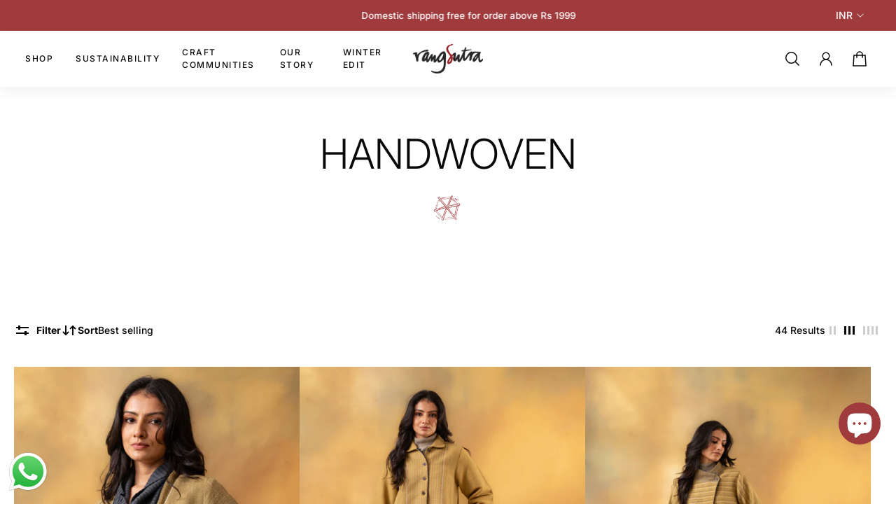

--- FILE ---
content_type: text/html; charset=utf-8
request_url: https://rangsutra.com/en-nl/collections/handwoven
body_size: 71695
content:
<!doctype html>
<html lang='en'>
  <head>
    <meta charset='utf-8'>
    <meta http-equiv='X-UA-Compatible' content='IE=edge'>
    <meta name='viewport' content='width=device-width,initial-scale=1'>
    <meta name='theme-color' content='primary'><link rel='icon' type='image/png' href='//rangsutra.com/cdn/shop/files/RangSutra_Favicon_eea03830-264b-490f-bda4-9afde4d3487a.png?crop=center&height=32&v=1726480386&width=32'><meta property='og:site_name' content='Rangsutra'>
<meta property='og:url' content='https://rangsutra.com/en-nl/collections/handwoven'>
<meta property='og:title' content='HANDWOVEN'>
<meta property='og:type' content='product.group'>
<meta property='og:description' content='India’s first community owned craft brand, Rangsutra creates sustainable livelihoods for rural artisans. Our handmade products blend traditional techniques with modern designs, ranging from apparel to home linen. By preserving heritage crafts and ensuring fair wages, we empower communities and promote ethical practices'><meta
    property='og:image'
    content='http://rangsutra.com/cdn/shop/files/Rangsutra_Artisan_owned_craft_brand.png?crop=center&height=1431&v=1723626603&width=2181'
  >
  <meta
    property='og:image:secure_url'
    content='https://rangsutra.com/cdn/shop/files/Rangsutra_Artisan_owned_craft_brand.png?crop=center&height=1431&v=1723626603&width=2181'
  >
  <meta property='og:image:width' content='2181'>
  <meta property='og:image:height' content='1431'><meta name='twitter:card' content='summary_large_image'>
<meta name='twitter:title' content='HANDWOVEN'>
<meta name='twitter:description' content='India’s first community owned craft brand, Rangsutra creates sustainable livelihoods for rural artisans. Our handmade products blend traditional techniques with modern designs, ranging from apparel to home linen. By preserving heritage crafts and ensuring fair wages, we empower communities and promote ethical practices'>

    <link rel='canonical' href='https://rangsutra.com/en-nl/collections/handwoven'>
    <link rel='preconnect' href='https://cdn.shopify.com' crossorigin>
    <link rel='preconnect' href='https://fonts.shopifycdn.com' crossorigin>

    <title>
      HANDWOVEN
 &ndash; Rangsutra</title>

    <style data-shopify>:root{/* product card */--gsc-product-card-title-font-family:Inter, sans-serif;--gsc-product-card-title-font-style:normal;--gsc-product-card-title-font-weight:200;--gsc-product-card-title-transform:normal;--gsc-product-card-title-letter-spacing:0px;--gsc-product-card-title-font-size:calc(1.4rem * 1.15);--gsc-product-card-title-line-height:calc(22 / 14);--gsc-product-card-price-font-size:var(--gsc-product-card-price-font-size-xs);--gsc-product-card-price-line-height:var(--gsc-product-card-price-line-height-xs);--gsc-product-card-price-font-weight:700;--gsc-product-sale-badge-background:rgba(249, 240, 230, 1.0);--gsc-product-sale-badge-color:rgba(159, 58, 61, 1.0);--gsc-product-sold-out-badge-background:255, 255, 255;--gsc-product-sold-out-badge-color:20, 20, 22;--gsc-product-custom-badge-1-background:rgba(159, 58, 61, 1.0);--gsc-product-custom-badge-1-color:rgba(249, 240, 230, 1.0);--gsc-product-custom-badge-2-background:rgba(93, 84, 163, 1.0);--gsc-product-custom-badge-2-color:rgba(255, 255, 255, 1.0);--gsc-product-custom-badge-3-background:rgba(163, 103, 84, 1.0);--gsc-product-custom-badge-3-color:rgba(255, 255, 255, 1.0);/* product and product card badges */--gsc-product-highlight-price-color:rgba(148, 32, 36, 1.0);--gsc-product-sale-amount-badge-background:rgba(249, 240, 230, 1.0);--gsc-product-sale-amount-badge-color:rgba(159, 58, 61, 1.0);/* cart icon in header */--gsc-header-cart-icon-background-color:#942024;--gsc-header-cart-icon-text-color:#ffffff;/* shipping bar */--gsc-free-shipping-bar-bg:159, 58, 61;--gsc-free-shipping-bar-gradient:linear-gradient(94deg, rgba(236, 230, 221, 1) 16%, rgba(144, 40, 44, 1) 100%);--gsc-free-shipping-bar-color:159, 58, 61;/* headings */--gsc-headings-font-family:Inter, sans-serif;--gsc-headings-font-style:normal;--gsc-headings-font-weight:200;--gsc-headings-text-transform:normal;--gsc-headings-letter-spacing:0px;--gsc-headings-word-spacing:0rem;--gsc-headings-font-scale:1.4;/* body text */--gsc-body-font-family:Inter, sans-serif;--gsc-body-font-style:normal;--gsc-body-font-weight:400;--gsc-body-font-scale:0.95;--gsc-body-font-opacity:65%;/* button */--gsc-button-font-family:Inter, sans-serif;--gsc-button-font-style:normal;--gsc-button-font-weight:400;--gsc-button-letter-spacing:1.5px;--gsc-button-font-size:calc(1.4rem * 0.9);--gsc-button-line-height:calc(22 / 14);--gsc-button-text-transform:uppercase;/* menu */--gsc-menu-font-family:Inter, sans-serif;--gsc-menu-font-style:normal;--gsc-menu-font-weight:500;--gsc-menu-font-letter-spacing:1.5px;--gsc-menu-font-size:calc(var(--gsc-fz-11) * 0.75);--gsc-drawer-menu-font-size:calc(var(--gsc-fz-11) * 0.8);--gsc-drawer-menu-font-letter-spacing:2px;--gsc-menu-line-height:calc(24 / 16);--gsc-menu-text-transform:uppercase;/* icons */--gsc-blockquote-icon:url(//rangsutra.com/cdn/shop/t/64/assets/blockquote-icon_small.png?v=135287403125014426651749539663);/* container */--gsc-page-width:2800px;--gsc-aside-padding-size:max(12px, min(20px, 40px));--gsc-modals-and-header-paddings:min(20px, 40px);/* drawers and modals */--gsc-drawer-transition-duration:0.5s;--gsc-drawer-transition-timing:cubic-bezier(0.24, 0.25, 0, 1);--gsc-drawer-modal-shadow:none;--gsc-default-card-image-ratio:var(--gsc-portrait-image-ratio);--gsc-default-shape-fill-mode:cover;}body{--gsc-overlay-color:20, 20, 22;--gsc-overlay-opacity:20%;--gsc-overlay-blur:0.0px;}.color-default{--gsc-text-color:9, 9, 9;--gsc-background-color:255, 255, 255;--gsc-foreground-color:250, 250, 250;--gsc-border-color:159, 58, 61;--gsc-button-background-color:159, 58, 61;--gsc-button-text-color:255, 255, 255;--gsc-outline-button-background-color:159, 58, 61;--gsc-outline-button-text-color:159, 58, 61;--gsc-image-opacity-color:9, 9, 9;}body,.color-primary{--gsc-text-color:9, 9, 9;--gsc-background-color:255, 255, 255;--gsc-foreground-color:250, 250, 250;--gsc-border-color:159, 58, 61;--gsc-button-background-color:159, 58, 61;--gsc-button-text-color:255, 255, 255;--gsc-outline-button-background-color:159, 58, 61;--gsc-outline-button-text-color:159, 58, 61;--gsc-image-opacity-color:9, 9, 9;}.color-secondary{--gsc-text-color:255, 255, 255;--gsc-background-color:9, 9, 9;--gsc-foreground-color:255, 255, 255;--gsc-border-color:249, 246, 242;--gsc-button-background-color:159, 58, 61;--gsc-button-text-color:255, 255, 255;--gsc-outline-button-background-color:255, 255, 255;--gsc-outline-button-text-color:255, 255, 255;--gsc-image-opacity-color:9, 9, 9;}.color-custom-1{--gsc-text-color:9, 9, 9;--gsc-background-color:249, 246, 242;--gsc-foreground-color:236, 230, 221;--gsc-border-color:159, 58, 61;--gsc-button-background-color:159, 58, 61;--gsc-button-text-color:255, 255, 255;--gsc-outline-button-background-color:159, 58, 61;--gsc-outline-button-text-color:159, 58, 61;--gsc-image-opacity-color:9, 9, 9;}.color-custom-2{--gsc-text-color:9, 9, 9;--gsc-background-color:249, 246, 242;--gsc-foreground-color:255, 255, 255;--gsc-border-color:255, 255, 255;--gsc-button-background-color:159, 58, 61;--gsc-button-text-color:255, 255, 255;--gsc-outline-button-background-color:159, 58, 61;--gsc-outline-button-text-color:159, 58, 61;--gsc-image-opacity-color:255, 255, 255;}.color-custom-3{--gsc-text-color:159, 58, 61;--gsc-background-color:255, 255, 255;--gsc-foreground-color:249, 246, 242;--gsc-border-color:249, 246, 242;--gsc-button-background-color:159, 58, 61;--gsc-button-text-color:255, 255, 255;--gsc-outline-button-background-color:9, 9, 9;--gsc-outline-button-text-color:9, 9, 9;--gsc-image-opacity-color:9, 9, 9;}.color-white{--gsc-text-color:9, 9, 9;--gsc-background-color:255, 255, 255;--gsc-foreground-color:250, 250, 250;--gsc-border-color:9, 9, 9;--gsc-button-background-color:159, 58, 61;--gsc-button-text-color:255, 255, 255;--gsc-outline-button-background-color:159, 58, 61;--gsc-outline-button-text-color:159, 58, 61;--gsc-image-opacity-color:20, 20, 22;}.color-black{--gsc-text-color:255, 255, 255;--gsc-background-color:159, 58, 61;--gsc-foreground-color:159, 58, 61;--gsc-border-color:249, 246, 242;--gsc-button-background-color:255, 255, 255;--gsc-button-text-color:9, 9, 9;--gsc-outline-button-background-color:249, 246, 242;--gsc-outline-button-text-color:249, 246, 242;--gsc-image-opacity-color:0, 0, 0;}.color-custom-5{--gsc-text-color:9, 9, 9;--gsc-background-color:250, 250, 250;--gsc-foreground-color:255, 255, 255;--gsc-border-color:159, 58, 61;--gsc-button-background-color:159, 58, 61;--gsc-button-text-color:255, 255, 255;--gsc-outline-button-background-color:159, 58, 61;--gsc-outline-button-text-color:159, 58, 61;--gsc-image-opacity-color:9, 9, 9;}</style> 
    <link href="//rangsutra.com/cdn/shop/t/64/assets/bundle.js?v=37823939678278593411749539663" as="script" rel="preload">
    <link href="//rangsutra.com/cdn/shop/t/64/assets/bundle.css?v=155770904500734757031749539663" rel="stylesheet" type="text/css" media="all" />
    <link rel='preload' as='font' href='//rangsutra.com/cdn/fonts/inter/inter_n4.b2a3f24c19b4de56e8871f609e73ca7f6d2e2bb9.woff2' type='font/woff2' crossorigin><style data-shopify>
    @font-face {
  font-family: Inter;
  font-weight: 400;
  font-style: normal;
  font-display: swap;
  src: url("//rangsutra.com/cdn/fonts/inter/inter_n4.b2a3f24c19b4de56e8871f609e73ca7f6d2e2bb9.woff2") format("woff2"),
       url("//rangsutra.com/cdn/fonts/inter/inter_n4.af8052d517e0c9ffac7b814872cecc27ae1fa132.woff") format("woff");
}


    @font-face {
  font-family: Inter;
  font-weight: 300;
  font-style: normal;
  font-display: swap;
  src: url("//rangsutra.com/cdn/fonts/inter/inter_n3.6faba940d2e90c9f1c2e0c5c2750b84af59fecc0.woff2") format("woff2"),
       url("//rangsutra.com/cdn/fonts/inter/inter_n3.413aa818ec2103383c4ac7c3744c464d04b4db49.woff") format("woff");
}

    @font-face {
  font-family: Inter;
  font-weight: 400;
  font-style: normal;
  font-display: swap;
  src: url("//rangsutra.com/cdn/fonts/inter/inter_n4.b2a3f24c19b4de56e8871f609e73ca7f6d2e2bb9.woff2") format("woff2"),
       url("//rangsutra.com/cdn/fonts/inter/inter_n4.af8052d517e0c9ffac7b814872cecc27ae1fa132.woff") format("woff");
}

    @font-face {
  font-family: Inter;
  font-weight: 500;
  font-style: normal;
  font-display: swap;
  src: url("//rangsutra.com/cdn/fonts/inter/inter_n5.d7101d5e168594dd06f56f290dd759fba5431d97.woff2") format("woff2"),
       url("//rangsutra.com/cdn/fonts/inter/inter_n5.5332a76bbd27da00474c136abb1ca3cbbf259068.woff") format("woff");
}

    @font-face {
  font-family: Inter;
  font-weight: 600;
  font-style: normal;
  font-display: swap;
  src: url("//rangsutra.com/cdn/fonts/inter/inter_n6.771af0474a71b3797eb38f3487d6fb79d43b6877.woff2") format("woff2"),
       url("//rangsutra.com/cdn/fonts/inter/inter_n6.88c903d8f9e157d48b73b7777d0642925bcecde7.woff") format("woff");
}

    @font-face {
  font-family: Inter;
  font-weight: 700;
  font-style: normal;
  font-display: swap;
  src: url("//rangsutra.com/cdn/fonts/inter/inter_n7.02711e6b374660cfc7915d1afc1c204e633421e4.woff2") format("woff2"),
       url("//rangsutra.com/cdn/fonts/inter/inter_n7.6dab87426f6b8813070abd79972ceaf2f8d3b012.woff") format("woff");
}


    @font-face {
  font-family: Inter;
  font-weight: 300;
  font-style: italic;
  font-display: swap;
  src: url("//rangsutra.com/cdn/fonts/inter/inter_i3.6d51b5c1aff0e6286c06ee460a22e95b7c89d160.woff2") format("woff2"),
       url("//rangsutra.com/cdn/fonts/inter/inter_i3.125e6a7560f210d08832797e294849204cda4973.woff") format("woff");
}

    @font-face {
  font-family: Inter;
  font-weight: 400;
  font-style: italic;
  font-display: swap;
  src: url("//rangsutra.com/cdn/fonts/inter/inter_i4.feae1981dda792ab80d117249d9c7e0f1017e5b3.woff2") format("woff2"),
       url("//rangsutra.com/cdn/fonts/inter/inter_i4.62773b7113d5e5f02c71486623cf828884c85c6e.woff") format("woff");
}

    @font-face {
  font-family: Inter;
  font-weight: 500;
  font-style: italic;
  font-display: swap;
  src: url("//rangsutra.com/cdn/fonts/inter/inter_i5.4474f48e6ab2b1e01aa2b6d942dd27fa24f2d99f.woff2") format("woff2"),
       url("//rangsutra.com/cdn/fonts/inter/inter_i5.493dbd6ee8e49f4ad722ebb68d92f201af2c2f56.woff") format("woff");
}

    @font-face {
  font-family: Inter;
  font-weight: 600;
  font-style: italic;
  font-display: swap;
  src: url("//rangsutra.com/cdn/fonts/inter/inter_i6.3bbe0fe1c7ee4f282f9c2e296f3e4401a48cbe19.woff2") format("woff2"),
       url("//rangsutra.com/cdn/fonts/inter/inter_i6.8bea21f57a10d5416ddf685e2c91682ec237876d.woff") format("woff");
}

    @font-face {
  font-family: Inter;
  font-weight: 700;
  font-style: italic;
  font-display: swap;
  src: url("//rangsutra.com/cdn/fonts/inter/inter_i7.b377bcd4cc0f160622a22d638ae7e2cd9b86ea4c.woff2") format("woff2"),
       url("//rangsutra.com/cdn/fonts/inter/inter_i7.7c69a6a34e3bb44fcf6f975857e13b9a9b25beb4.woff") format("woff");
}

  </style>











    <script>window.performance && window.performance.mark && window.performance.mark('shopify.content_for_header.start');</script><meta name="google-site-verification" content="IgdaUvADTxfbBTluw1S-ibECEQrAJq7p9YwcePjHr4E">
<meta id="shopify-digital-wallet" name="shopify-digital-wallet" content="/490274877/digital_wallets/dialog">
<meta id="in-context-paypal-metadata" data-shop-id="490274877" data-venmo-supported="false" data-environment="production" data-locale="en_US" data-paypal-v4="true" data-currency="INR">
<link rel="alternate" type="application/atom+xml" title="Feed" href="/en-nl/collections/handwoven.atom" />
<link rel="next" href="/en-nl/collections/handwoven?page=2">
<link rel="alternate" hreflang="x-default" href="https://rangsutra.com/collections/handwoven">
<link rel="alternate" hreflang="en" href="https://rangsutra.com/collections/handwoven">
<link rel="alternate" hreflang="en-AU" href="https://rangsutra.com/en-au/collections/handwoven">
<link rel="alternate" hreflang="en-CA" href="https://rangsutra.com/en-ca/collections/handwoven">
<link rel="alternate" hreflang="en-NL" href="https://rangsutra.com/en-nl/collections/handwoven">
<link rel="alternate" hreflang="en-SG" href="https://rangsutra.com/en-sg/collections/handwoven">
<link rel="alternate" hreflang="en-GB" href="https://rangsutra.com/en-gb/collections/handwoven">
<link rel="alternate" hreflang="en-US" href="https://rangsutra.com/en-us/collections/handwoven">
<link rel="alternate" type="application/json+oembed" href="https://rangsutra.com/en-nl/collections/handwoven.oembed">
<script async="async" src="/checkouts/internal/preloads.js?locale=en-NL"></script>
<script id="shopify-features" type="application/json">{"accessToken":"fef19b265f641b950afab7e37ed768aa","betas":["rich-media-storefront-analytics"],"domain":"rangsutra.com","predictiveSearch":true,"shopId":490274877,"locale":"en"}</script>
<script>var Shopify = Shopify || {};
Shopify.shop = "rangsutra-shemadeit.myshopify.com";
Shopify.locale = "en";
Shopify.currency = {"active":"INR","rate":"1.0"};
Shopify.country = "NL";
Shopify.theme = {"name":"Magic checkout","id":133475467325,"schema_name":"Aurora","schema_version":"3.3.0","theme_store_id":1770,"role":"main"};
Shopify.theme.handle = "null";
Shopify.theme.style = {"id":null,"handle":null};
Shopify.cdnHost = "rangsutra.com/cdn";
Shopify.routes = Shopify.routes || {};
Shopify.routes.root = "/en-nl/";</script>
<script type="module">!function(o){(o.Shopify=o.Shopify||{}).modules=!0}(window);</script>
<script>!function(o){function n(){var o=[];function n(){o.push(Array.prototype.slice.apply(arguments))}return n.q=o,n}var t=o.Shopify=o.Shopify||{};t.loadFeatures=n(),t.autoloadFeatures=n()}(window);</script>
<script id="shop-js-analytics" type="application/json">{"pageType":"collection"}</script>
<script defer="defer" async type="module" src="//rangsutra.com/cdn/shopifycloud/shop-js/modules/v2/client.init-shop-cart-sync_BT-GjEfc.en.esm.js"></script>
<script defer="defer" async type="module" src="//rangsutra.com/cdn/shopifycloud/shop-js/modules/v2/chunk.common_D58fp_Oc.esm.js"></script>
<script defer="defer" async type="module" src="//rangsutra.com/cdn/shopifycloud/shop-js/modules/v2/chunk.modal_xMitdFEc.esm.js"></script>
<script type="module">
  await import("//rangsutra.com/cdn/shopifycloud/shop-js/modules/v2/client.init-shop-cart-sync_BT-GjEfc.en.esm.js");
await import("//rangsutra.com/cdn/shopifycloud/shop-js/modules/v2/chunk.common_D58fp_Oc.esm.js");
await import("//rangsutra.com/cdn/shopifycloud/shop-js/modules/v2/chunk.modal_xMitdFEc.esm.js");

  window.Shopify.SignInWithShop?.initShopCartSync?.({"fedCMEnabled":true,"windoidEnabled":true});

</script>
<script>(function() {
  var isLoaded = false;
  function asyncLoad() {
    if (isLoaded) return;
    isLoaded = true;
    var urls = ["https:\/\/rio.pwztag.com\/rio.js?shop=rangsutra-shemadeit.myshopify.com","https:\/\/magic-menu.risingsigma.com\/js\/create-menu.min.js?shop=rangsutra-shemadeit.myshopify.com","https:\/\/cdn.shopify.com\/s\/files\/1\/0004\/9027\/4877\/t\/38\/assets\/rev_490274877.js?v=1724216927\u0026shop=rangsutra-shemadeit.myshopify.com","https:\/\/cdn.nfcube.com\/instafeed-343915e24baa5d66b2725267c3fe4cb1.js?shop=rangsutra-shemadeit.myshopify.com","https:\/\/cdn.hextom.com\/js\/freeshippingbar.js?shop=rangsutra-shemadeit.myshopify.com","https:\/\/sr-cdn.shiprocket.in\/sr-promise\/static\/uc.js?channel_id=4\u0026sr_company_id=495746\u0026shop=rangsutra-shemadeit.myshopify.com","https:\/\/whatsapp-widget.s3.ap-south-1.amazonaws.com\/rangsutra.js?shop=rangsutra-shemadeit.myshopify.com"];
    for (var i = 0; i < urls.length; i++) {
      var s = document.createElement('script');
      s.type = 'text/javascript';
      s.async = true;
      s.src = urls[i];
      var x = document.getElementsByTagName('script')[0];
      x.parentNode.insertBefore(s, x);
    }
  };
  if(window.attachEvent) {
    window.attachEvent('onload', asyncLoad);
  } else {
    window.addEventListener('load', asyncLoad, false);
  }
})();</script>
<script id="__st">var __st={"a":490274877,"offset":19800,"reqid":"548f8657-3423-4e8e-9661-2cedd50a03f0-1769248377","pageurl":"rangsutra.com\/en-nl\/collections\/handwoven","u":"60113d750cea","p":"collection","rtyp":"collection","rid":276455948349};</script>
<script>window.ShopifyPaypalV4VisibilityTracking = true;</script>
<script id="captcha-bootstrap">!function(){'use strict';const t='contact',e='account',n='new_comment',o=[[t,t],['blogs',n],['comments',n],[t,'customer']],c=[[e,'customer_login'],[e,'guest_login'],[e,'recover_customer_password'],[e,'create_customer']],r=t=>t.map((([t,e])=>`form[action*='/${t}']:not([data-nocaptcha='true']) input[name='form_type'][value='${e}']`)).join(','),a=t=>()=>t?[...document.querySelectorAll(t)].map((t=>t.form)):[];function s(){const t=[...o],e=r(t);return a(e)}const i='password',u='form_key',d=['recaptcha-v3-token','g-recaptcha-response','h-captcha-response',i],f=()=>{try{return window.sessionStorage}catch{return}},m='__shopify_v',_=t=>t.elements[u];function p(t,e,n=!1){try{const o=window.sessionStorage,c=JSON.parse(o.getItem(e)),{data:r}=function(t){const{data:e,action:n}=t;return t[m]||n?{data:e,action:n}:{data:t,action:n}}(c);for(const[e,n]of Object.entries(r))t.elements[e]&&(t.elements[e].value=n);n&&o.removeItem(e)}catch(o){console.error('form repopulation failed',{error:o})}}const l='form_type',E='cptcha';function T(t){t.dataset[E]=!0}const w=window,h=w.document,L='Shopify',v='ce_forms',y='captcha';let A=!1;((t,e)=>{const n=(g='f06e6c50-85a8-45c8-87d0-21a2b65856fe',I='https://cdn.shopify.com/shopifycloud/storefront-forms-hcaptcha/ce_storefront_forms_captcha_hcaptcha.v1.5.2.iife.js',D={infoText:'Protected by hCaptcha',privacyText:'Privacy',termsText:'Terms'},(t,e,n)=>{const o=w[L][v],c=o.bindForm;if(c)return c(t,g,e,D).then(n);var r;o.q.push([[t,g,e,D],n]),r=I,A||(h.body.append(Object.assign(h.createElement('script'),{id:'captcha-provider',async:!0,src:r})),A=!0)});var g,I,D;w[L]=w[L]||{},w[L][v]=w[L][v]||{},w[L][v].q=[],w[L][y]=w[L][y]||{},w[L][y].protect=function(t,e){n(t,void 0,e),T(t)},Object.freeze(w[L][y]),function(t,e,n,w,h,L){const[v,y,A,g]=function(t,e,n){const i=e?o:[],u=t?c:[],d=[...i,...u],f=r(d),m=r(i),_=r(d.filter((([t,e])=>n.includes(e))));return[a(f),a(m),a(_),s()]}(w,h,L),I=t=>{const e=t.target;return e instanceof HTMLFormElement?e:e&&e.form},D=t=>v().includes(t);t.addEventListener('submit',(t=>{const e=I(t);if(!e)return;const n=D(e)&&!e.dataset.hcaptchaBound&&!e.dataset.recaptchaBound,o=_(e),c=g().includes(e)&&(!o||!o.value);(n||c)&&t.preventDefault(),c&&!n&&(function(t){try{if(!f())return;!function(t){const e=f();if(!e)return;const n=_(t);if(!n)return;const o=n.value;o&&e.removeItem(o)}(t);const e=Array.from(Array(32),(()=>Math.random().toString(36)[2])).join('');!function(t,e){_(t)||t.append(Object.assign(document.createElement('input'),{type:'hidden',name:u})),t.elements[u].value=e}(t,e),function(t,e){const n=f();if(!n)return;const o=[...t.querySelectorAll(`input[type='${i}']`)].map((({name:t})=>t)),c=[...d,...o],r={};for(const[a,s]of new FormData(t).entries())c.includes(a)||(r[a]=s);n.setItem(e,JSON.stringify({[m]:1,action:t.action,data:r}))}(t,e)}catch(e){console.error('failed to persist form',e)}}(e),e.submit())}));const S=(t,e)=>{t&&!t.dataset[E]&&(n(t,e.some((e=>e===t))),T(t))};for(const o of['focusin','change'])t.addEventListener(o,(t=>{const e=I(t);D(e)&&S(e,y())}));const B=e.get('form_key'),M=e.get(l),P=B&&M;t.addEventListener('DOMContentLoaded',(()=>{const t=y();if(P)for(const e of t)e.elements[l].value===M&&p(e,B);[...new Set([...A(),...v().filter((t=>'true'===t.dataset.shopifyCaptcha))])].forEach((e=>S(e,t)))}))}(h,new URLSearchParams(w.location.search),n,t,e,['guest_login'])})(!1,!0)}();</script>
<script integrity="sha256-4kQ18oKyAcykRKYeNunJcIwy7WH5gtpwJnB7kiuLZ1E=" data-source-attribution="shopify.loadfeatures" defer="defer" src="//rangsutra.com/cdn/shopifycloud/storefront/assets/storefront/load_feature-a0a9edcb.js" crossorigin="anonymous"></script>
<script data-source-attribution="shopify.dynamic_checkout.dynamic.init">var Shopify=Shopify||{};Shopify.PaymentButton=Shopify.PaymentButton||{isStorefrontPortableWallets:!0,init:function(){window.Shopify.PaymentButton.init=function(){};var t=document.createElement("script");t.src="https://rangsutra.com/cdn/shopifycloud/portable-wallets/latest/portable-wallets.en.js",t.type="module",document.head.appendChild(t)}};
</script>
<script data-source-attribution="shopify.dynamic_checkout.buyer_consent">
  function portableWalletsHideBuyerConsent(e){var t=document.getElementById("shopify-buyer-consent"),n=document.getElementById("shopify-subscription-policy-button");t&&n&&(t.classList.add("hidden"),t.setAttribute("aria-hidden","true"),n.removeEventListener("click",e))}function portableWalletsShowBuyerConsent(e){var t=document.getElementById("shopify-buyer-consent"),n=document.getElementById("shopify-subscription-policy-button");t&&n&&(t.classList.remove("hidden"),t.removeAttribute("aria-hidden"),n.addEventListener("click",e))}window.Shopify?.PaymentButton&&(window.Shopify.PaymentButton.hideBuyerConsent=portableWalletsHideBuyerConsent,window.Shopify.PaymentButton.showBuyerConsent=portableWalletsShowBuyerConsent);
</script>
<script data-source-attribution="shopify.dynamic_checkout.cart.bootstrap">document.addEventListener("DOMContentLoaded",(function(){function t(){return document.querySelector("shopify-accelerated-checkout-cart, shopify-accelerated-checkout")}if(t())Shopify.PaymentButton.init();else{new MutationObserver((function(e,n){t()&&(Shopify.PaymentButton.init(),n.disconnect())})).observe(document.body,{childList:!0,subtree:!0})}}));
</script>
<script id='scb4127' type='text/javascript' async='' src='https://rangsutra.com/cdn/shopifycloud/privacy-banner/storefront-banner.js'></script>
<script>window.performance && window.performance.mark && window.performance.mark('shopify.content_for_header.end');</script>

<script type="text/javascript">
    (function(c,l,a,r,i,t,y){
        c[a]=c[a]||function(){(c[a].q=c[a].q||[]).push(arguments)};
        t=l.createElement(r);t.async=1;t.src="https://www.clarity.ms/tag/"+i;
        y=l.getElementsByTagName(r)[0];y.parentNode.insertBefore(t,y);
    })(window, document, "clarity", "script", "rc7p68et5t");
</script>
    
  <!-- BEGIN app block: shopify://apps/judge-me-reviews/blocks/judgeme_core/61ccd3b1-a9f2-4160-9fe9-4fec8413e5d8 --><!-- Start of Judge.me Core -->






<link rel="dns-prefetch" href="https://cdnwidget.judge.me">
<link rel="dns-prefetch" href="https://cdn.judge.me">
<link rel="dns-prefetch" href="https://cdn1.judge.me">
<link rel="dns-prefetch" href="https://api.judge.me">

<script data-cfasync='false' class='jdgm-settings-script'>window.jdgmSettings={"pagination":5,"disable_web_reviews":false,"badge_no_review_text":"No reviews","badge_n_reviews_text":"{{ n }} review/reviews","badge_star_color":"#9F3A3D","hide_badge_preview_if_no_reviews":true,"badge_hide_text":false,"enforce_center_preview_badge":false,"widget_title":"Customer Reviews","widget_open_form_text":"Write a review","widget_close_form_text":"Cancel review","widget_refresh_page_text":"Refresh page","widget_summary_text":"Based on {{ number_of_reviews }} review/reviews","widget_no_review_text":"Be the first to write a review","widget_name_field_text":"Display name","widget_verified_name_field_text":"Verified Name (public)","widget_name_placeholder_text":"Display name","widget_required_field_error_text":"This field is required.","widget_email_field_text":"Email address","widget_verified_email_field_text":"Verified Email (private, can not be edited)","widget_email_placeholder_text":"Your email address","widget_email_field_error_text":"Please enter a valid email address.","widget_rating_field_text":"Rating","widget_review_title_field_text":"Review Title","widget_review_title_placeholder_text":"Give your review a title","widget_review_body_field_text":"Review content","widget_review_body_placeholder_text":"Start writing here...","widget_pictures_field_text":"Picture/Video (optional)","widget_submit_review_text":"Submit Review","widget_submit_verified_review_text":"Submit Verified Review","widget_submit_success_msg_with_auto_publish":"Thank you! Please refresh the page in a few moments to see your review. You can remove or edit your review by logging into \u003ca href='https://judge.me/login' target='_blank' rel='nofollow noopener'\u003eJudge.me\u003c/a\u003e","widget_submit_success_msg_no_auto_publish":"Thank you! Your review will be published as soon as it is approved by the shop admin. You can remove or edit your review by logging into \u003ca href='https://judge.me/login' target='_blank' rel='nofollow noopener'\u003eJudge.me\u003c/a\u003e","widget_show_default_reviews_out_of_total_text":"Showing {{ n_reviews_shown }} out of {{ n_reviews }} reviews.","widget_show_all_link_text":"Show all","widget_show_less_link_text":"Show less","widget_author_said_text":"{{ reviewer_name }} said:","widget_days_text":"{{ n }} days ago","widget_weeks_text":"{{ n }} week/weeks ago","widget_months_text":"{{ n }} month/months ago","widget_years_text":"{{ n }} year/years ago","widget_yesterday_text":"Yesterday","widget_today_text":"Today","widget_replied_text":"\u003e\u003e {{ shop_name }} replied:","widget_read_more_text":"Read more","widget_reviewer_name_as_initial":"","widget_rating_filter_color":"#fbcd0a","widget_rating_filter_see_all_text":"See all reviews","widget_sorting_most_recent_text":"Most Recent","widget_sorting_highest_rating_text":"Highest Rating","widget_sorting_lowest_rating_text":"Lowest Rating","widget_sorting_with_pictures_text":"Only Pictures","widget_sorting_most_helpful_text":"Most Helpful","widget_open_question_form_text":"Ask a question","widget_reviews_subtab_text":"Reviews","widget_questions_subtab_text":"Questions","widget_question_label_text":"Question","widget_answer_label_text":"Answer","widget_question_placeholder_text":"Write your question here","widget_submit_question_text":"Submit Question","widget_question_submit_success_text":"Thank you for your question! We will notify you once it gets answered.","widget_star_color":"#9F3A3D","verified_badge_text":"Verified","verified_badge_bg_color":"","verified_badge_text_color":"","verified_badge_placement":"left-of-reviewer-name","widget_review_max_height":"","widget_hide_border":false,"widget_social_share":false,"widget_thumb":false,"widget_review_location_show":false,"widget_location_format":"","all_reviews_include_out_of_store_products":true,"all_reviews_out_of_store_text":"(out of store)","all_reviews_pagination":100,"all_reviews_product_name_prefix_text":"about","enable_review_pictures":true,"enable_question_anwser":false,"widget_theme":"default","review_date_format":"mm/dd/yyyy","default_sort_method":"most-recent","widget_product_reviews_subtab_text":"Product Reviews","widget_shop_reviews_subtab_text":"Shop Reviews","widget_other_products_reviews_text":"Reviews for other products","widget_store_reviews_subtab_text":"Store reviews","widget_no_store_reviews_text":"This store hasn't received any reviews yet","widget_web_restriction_product_reviews_text":"This product hasn't received any reviews yet","widget_no_items_text":"No items found","widget_show_more_text":"Show more","widget_write_a_store_review_text":"Write a Store Review","widget_other_languages_heading":"Reviews in Other Languages","widget_translate_review_text":"Translate review to {{ language }}","widget_translating_review_text":"Translating...","widget_show_original_translation_text":"Show original ({{ language }})","widget_translate_review_failed_text":"Review couldn't be translated.","widget_translate_review_retry_text":"Retry","widget_translate_review_try_again_later_text":"Try again later","show_product_url_for_grouped_product":false,"widget_sorting_pictures_first_text":"Pictures First","show_pictures_on_all_rev_page_mobile":false,"show_pictures_on_all_rev_page_desktop":false,"floating_tab_hide_mobile_install_preference":false,"floating_tab_button_name":"★ Reviews","floating_tab_title":"Let customers speak for us","floating_tab_button_color":"","floating_tab_button_background_color":"","floating_tab_url":"","floating_tab_url_enabled":false,"floating_tab_tab_style":"text","all_reviews_text_badge_text":"Customers rate us {{ shop.metafields.judgeme.all_reviews_rating | round: 1 }}/5 based on {{ shop.metafields.judgeme.all_reviews_count }} reviews.","all_reviews_text_badge_text_branded_style":"{{ shop.metafields.judgeme.all_reviews_rating | round: 1 }} out of 5 stars based on {{ shop.metafields.judgeme.all_reviews_count }} reviews","is_all_reviews_text_badge_a_link":false,"show_stars_for_all_reviews_text_badge":false,"all_reviews_text_badge_url":"","all_reviews_text_style":"branded","all_reviews_text_color_style":"judgeme_brand_color","all_reviews_text_color":"#108474","all_reviews_text_show_jm_brand":false,"featured_carousel_show_header":true,"featured_carousel_title":"Let customers speak for us","testimonials_carousel_title":"Customers are saying","videos_carousel_title":"Real customer stories","cards_carousel_title":"Customers are saying","featured_carousel_count_text":"from {{ n }} reviews","featured_carousel_add_link_to_all_reviews_page":false,"featured_carousel_url":"","featured_carousel_show_images":true,"featured_carousel_autoslide_interval":5,"featured_carousel_arrows_on_the_sides":false,"featured_carousel_height":250,"featured_carousel_width":80,"featured_carousel_image_size":0,"featured_carousel_image_height":250,"featured_carousel_arrow_color":"#eeeeee","verified_count_badge_style":"branded","verified_count_badge_orientation":"horizontal","verified_count_badge_color_style":"judgeme_brand_color","verified_count_badge_color":"#108474","is_verified_count_badge_a_link":false,"verified_count_badge_url":"","verified_count_badge_show_jm_brand":true,"widget_rating_preset_default":5,"widget_first_sub_tab":"product-reviews","widget_show_histogram":true,"widget_histogram_use_custom_color":false,"widget_pagination_use_custom_color":false,"widget_star_use_custom_color":false,"widget_verified_badge_use_custom_color":false,"widget_write_review_use_custom_color":false,"picture_reminder_submit_button":"Upload Pictures","enable_review_videos":false,"mute_video_by_default":false,"widget_sorting_videos_first_text":"Videos First","widget_review_pending_text":"Pending","featured_carousel_items_for_large_screen":3,"social_share_options_order":"Facebook,Twitter","remove_microdata_snippet":true,"disable_json_ld":false,"enable_json_ld_products":false,"preview_badge_show_question_text":false,"preview_badge_no_question_text":"No questions","preview_badge_n_question_text":"{{ number_of_questions }} question/questions","qa_badge_show_icon":false,"qa_badge_position":"same-row","remove_judgeme_branding":false,"widget_add_search_bar":false,"widget_search_bar_placeholder":"Search","widget_sorting_verified_only_text":"Verified only","featured_carousel_theme":"default","featured_carousel_show_rating":true,"featured_carousel_show_title":true,"featured_carousel_show_body":true,"featured_carousel_show_date":false,"featured_carousel_show_reviewer":true,"featured_carousel_show_product":false,"featured_carousel_header_background_color":"#108474","featured_carousel_header_text_color":"#ffffff","featured_carousel_name_product_separator":"reviewed","featured_carousel_full_star_background":"#108474","featured_carousel_empty_star_background":"#dadada","featured_carousel_vertical_theme_background":"#f9fafb","featured_carousel_verified_badge_enable":true,"featured_carousel_verified_badge_color":"#108474","featured_carousel_border_style":"round","featured_carousel_review_line_length_limit":3,"featured_carousel_more_reviews_button_text":"Read more reviews","featured_carousel_view_product_button_text":"View product","all_reviews_page_load_reviews_on":"scroll","all_reviews_page_load_more_text":"Load More Reviews","disable_fb_tab_reviews":false,"enable_ajax_cdn_cache":false,"widget_advanced_speed_features":5,"widget_public_name_text":"displayed publicly like","default_reviewer_name":"John Smith","default_reviewer_name_has_non_latin":true,"widget_reviewer_anonymous":"Anonymous","medals_widget_title":"Judge.me Review Medals","medals_widget_background_color":"#f9fafb","medals_widget_position":"footer_all_pages","medals_widget_border_color":"#f9fafb","medals_widget_verified_text_position":"left","medals_widget_use_monochromatic_version":false,"medals_widget_elements_color":"#108474","show_reviewer_avatar":true,"widget_invalid_yt_video_url_error_text":"Not a YouTube video URL","widget_max_length_field_error_text":"Please enter no more than {0} characters.","widget_show_country_flag":false,"widget_show_collected_via_shop_app":true,"widget_verified_by_shop_badge_style":"light","widget_verified_by_shop_text":"Verified by Shop","widget_show_photo_gallery":false,"widget_load_with_code_splitting":true,"widget_ugc_install_preference":false,"widget_ugc_title":"Made by us, Shared by you","widget_ugc_subtitle":"Tag us to see your picture featured in our page","widget_ugc_arrows_color":"#ffffff","widget_ugc_primary_button_text":"Buy Now","widget_ugc_primary_button_background_color":"#108474","widget_ugc_primary_button_text_color":"#ffffff","widget_ugc_primary_button_border_width":"0","widget_ugc_primary_button_border_style":"none","widget_ugc_primary_button_border_color":"#108474","widget_ugc_primary_button_border_radius":"25","widget_ugc_secondary_button_text":"Load More","widget_ugc_secondary_button_background_color":"#ffffff","widget_ugc_secondary_button_text_color":"#108474","widget_ugc_secondary_button_border_width":"2","widget_ugc_secondary_button_border_style":"solid","widget_ugc_secondary_button_border_color":"#108474","widget_ugc_secondary_button_border_radius":"25","widget_ugc_reviews_button_text":"View Reviews","widget_ugc_reviews_button_background_color":"#ffffff","widget_ugc_reviews_button_text_color":"#108474","widget_ugc_reviews_button_border_width":"2","widget_ugc_reviews_button_border_style":"solid","widget_ugc_reviews_button_border_color":"#108474","widget_ugc_reviews_button_border_radius":"25","widget_ugc_reviews_button_link_to":"judgeme-reviews-page","widget_ugc_show_post_date":true,"widget_ugc_max_width":"800","widget_rating_metafield_value_type":true,"widget_primary_color":"#9F3A3D","widget_enable_secondary_color":false,"widget_secondary_color":"#edf5f5","widget_summary_average_rating_text":"{{ average_rating }} out of 5","widget_media_grid_title":"Customer photos \u0026 videos","widget_media_grid_see_more_text":"See more","widget_round_style":false,"widget_show_product_medals":true,"widget_verified_by_judgeme_text":"Verified by Judge.me","widget_show_store_medals":true,"widget_verified_by_judgeme_text_in_store_medals":"Verified by Judge.me","widget_media_field_exceed_quantity_message":"Sorry, we can only accept {{ max_media }} for one review.","widget_media_field_exceed_limit_message":"{{ file_name }} is too large, please select a {{ media_type }} less than {{ size_limit }}MB.","widget_review_submitted_text":"Review Submitted!","widget_question_submitted_text":"Question Submitted!","widget_close_form_text_question":"Cancel","widget_write_your_answer_here_text":"Write your answer here","widget_enabled_branded_link":true,"widget_show_collected_by_judgeme":false,"widget_reviewer_name_color":"","widget_write_review_text_color":"","widget_write_review_bg_color":"","widget_collected_by_judgeme_text":"collected by Judge.me","widget_pagination_type":"standard","widget_load_more_text":"Load More","widget_load_more_color":"#108474","widget_full_review_text":"Full Review","widget_read_more_reviews_text":"Read More Reviews","widget_read_questions_text":"Read Questions","widget_questions_and_answers_text":"Questions \u0026 Answers","widget_verified_by_text":"Verified by","widget_verified_text":"Verified","widget_number_of_reviews_text":"{{ number_of_reviews }} reviews","widget_back_button_text":"Back","widget_next_button_text":"Next","widget_custom_forms_filter_button":"Filters","custom_forms_style":"horizontal","widget_show_review_information":false,"how_reviews_are_collected":"How reviews are collected?","widget_show_review_keywords":false,"widget_gdpr_statement":"How we use your data: We'll only contact you about the review you left, and only if necessary. By submitting your review, you agree to Judge.me's \u003ca href='https://judge.me/terms' target='_blank' rel='nofollow noopener'\u003eterms\u003c/a\u003e, \u003ca href='https://judge.me/privacy' target='_blank' rel='nofollow noopener'\u003eprivacy\u003c/a\u003e and \u003ca href='https://judge.me/content-policy' target='_blank' rel='nofollow noopener'\u003econtent\u003c/a\u003e policies.","widget_multilingual_sorting_enabled":false,"widget_translate_review_content_enabled":false,"widget_translate_review_content_method":"manual","popup_widget_review_selection":"automatically_with_pictures","popup_widget_round_border_style":true,"popup_widget_show_title":true,"popup_widget_show_body":true,"popup_widget_show_reviewer":false,"popup_widget_show_product":true,"popup_widget_show_pictures":true,"popup_widget_use_review_picture":true,"popup_widget_show_on_home_page":true,"popup_widget_show_on_product_page":true,"popup_widget_show_on_collection_page":true,"popup_widget_show_on_cart_page":true,"popup_widget_position":"bottom_left","popup_widget_first_review_delay":5,"popup_widget_duration":5,"popup_widget_interval":5,"popup_widget_review_count":5,"popup_widget_hide_on_mobile":true,"review_snippet_widget_round_border_style":true,"review_snippet_widget_card_color":"#FFFFFF","review_snippet_widget_slider_arrows_background_color":"#FFFFFF","review_snippet_widget_slider_arrows_color":"#000000","review_snippet_widget_star_color":"#108474","show_product_variant":false,"all_reviews_product_variant_label_text":"Variant: ","widget_show_verified_branding":true,"widget_ai_summary_title":"Customers say","widget_ai_summary_disclaimer":"AI-powered review summary based on recent customer reviews","widget_show_ai_summary":false,"widget_show_ai_summary_bg":false,"widget_show_review_title_input":false,"redirect_reviewers_invited_via_email":"external_form","request_store_review_after_product_review":true,"request_review_other_products_in_order":false,"review_form_color_scheme":"default","review_form_corner_style":"square","review_form_star_color":{},"review_form_text_color":"#333333","review_form_background_color":"#ffffff","review_form_field_background_color":"#fafafa","review_form_button_color":{},"review_form_button_text_color":"#ffffff","review_form_modal_overlay_color":"#000000","review_content_screen_title_text":"How would you rate this product?","review_content_introduction_text":"We would love it if you would share a bit about your experience.","store_review_form_title_text":"How would you rate this store?","store_review_form_introduction_text":"We would love it if you would share a bit about your experience.","show_review_guidance_text":true,"one_star_review_guidance_text":"Poor","five_star_review_guidance_text":"Great","customer_information_screen_title_text":"About you","customer_information_introduction_text":"Please tell us more about you.","custom_questions_screen_title_text":"Your experience in more detail","custom_questions_introduction_text":"Here are a few questions to help us understand more about your experience.","review_submitted_screen_title_text":"Thanks for your review!","review_submitted_screen_thank_you_text":"We are processing it and it will appear on the store soon.","review_submitted_screen_email_verification_text":"Please confirm your email by clicking the link we just sent you. This helps us keep reviews authentic.","review_submitted_request_store_review_text":"Would you like to share your experience of shopping with us?","review_submitted_review_other_products_text":"Would you like to review these products?","store_review_screen_title_text":"Would you like to share your experience of shopping with us?","store_review_introduction_text":"We value your feedback and use it to improve. Please share any thoughts or suggestions you have.","reviewer_media_screen_title_picture_text":"Share a picture","reviewer_media_introduction_picture_text":"Upload a photo to support your review.","reviewer_media_screen_title_video_text":"Share a video","reviewer_media_introduction_video_text":"Upload a video to support your review.","reviewer_media_screen_title_picture_or_video_text":"Share a picture or video","reviewer_media_introduction_picture_or_video_text":"Upload a photo or video to support your review.","reviewer_media_youtube_url_text":"Paste your Youtube URL here","advanced_settings_next_step_button_text":"Next","advanced_settings_close_review_button_text":"Close","modal_write_review_flow":true,"write_review_flow_required_text":"Required","write_review_flow_privacy_message_text":"We respect your privacy.","write_review_flow_anonymous_text":"Post review as anonymous","write_review_flow_visibility_text":"This won't be visible to other customers.","write_review_flow_multiple_selection_help_text":"Select as many as you like","write_review_flow_single_selection_help_text":"Select one option","write_review_flow_required_field_error_text":"This field is required","write_review_flow_invalid_email_error_text":"Please enter a valid email address","write_review_flow_max_length_error_text":"Max. {{ max_length }} characters.","write_review_flow_media_upload_text":"\u003cb\u003eClick to upload\u003c/b\u003e or drag and drop","write_review_flow_gdpr_statement":"We'll only contact you about your review if necessary. By submitting your review, you agree to our \u003ca href='https://judge.me/terms' target='_blank' rel='nofollow noopener'\u003eterms and conditions\u003c/a\u003e and \u003ca href='https://judge.me/privacy' target='_blank' rel='nofollow noopener'\u003eprivacy policy\u003c/a\u003e.","rating_only_reviews_enabled":false,"show_negative_reviews_help_screen":false,"new_review_flow_help_screen_rating_threshold":3,"negative_review_resolution_screen_title_text":"Tell us more","negative_review_resolution_text":"Your experience matters to us. If there were issues with your purchase, we're here to help. Feel free to reach out to us, we'd love the opportunity to make things right.","negative_review_resolution_button_text":"Contact us","negative_review_resolution_proceed_with_review_text":"Leave a review","negative_review_resolution_subject":"Issue with purchase from {{ shop_name }}.{{ order_name }}","preview_badge_collection_page_install_status":false,"widget_review_custom_css":"","preview_badge_custom_css":"","preview_badge_stars_count":"5-stars","featured_carousel_custom_css":"","floating_tab_custom_css":"","all_reviews_widget_custom_css":"","medals_widget_custom_css":"","verified_badge_custom_css":"","all_reviews_text_custom_css":"","transparency_badges_collected_via_store_invite":false,"transparency_badges_from_another_provider":false,"transparency_badges_collected_from_store_visitor":false,"transparency_badges_collected_by_verified_review_provider":false,"transparency_badges_earned_reward":false,"transparency_badges_collected_via_store_invite_text":"Review collected via store invitation","transparency_badges_from_another_provider_text":"Review collected from another provider","transparency_badges_collected_from_store_visitor_text":"Review collected from a store visitor","transparency_badges_written_in_google_text":"Review written in Google","transparency_badges_written_in_etsy_text":"Review written in Etsy","transparency_badges_written_in_shop_app_text":"Review written in Shop App","transparency_badges_earned_reward_text":"Review earned a reward for future purchase","product_review_widget_per_page":10,"widget_store_review_label_text":"Review about the store","checkout_comment_extension_title_on_product_page":"Customer Comments","checkout_comment_extension_num_latest_comment_show":5,"checkout_comment_extension_format":"name_and_timestamp","checkout_comment_customer_name":"last_initial","checkout_comment_comment_notification":true,"preview_badge_collection_page_install_preference":false,"preview_badge_home_page_install_preference":false,"preview_badge_product_page_install_preference":false,"review_widget_install_preference":"","review_carousel_install_preference":false,"floating_reviews_tab_install_preference":"none","verified_reviews_count_badge_install_preference":false,"all_reviews_text_install_preference":false,"review_widget_best_location":false,"judgeme_medals_install_preference":false,"review_widget_revamp_enabled":false,"review_widget_qna_enabled":false,"review_widget_header_theme":"minimal","review_widget_widget_title_enabled":true,"review_widget_header_text_size":"medium","review_widget_header_text_weight":"regular","review_widget_average_rating_style":"compact","review_widget_bar_chart_enabled":true,"review_widget_bar_chart_type":"numbers","review_widget_bar_chart_style":"standard","review_widget_expanded_media_gallery_enabled":false,"review_widget_reviews_section_theme":"standard","review_widget_image_style":"thumbnails","review_widget_review_image_ratio":"square","review_widget_stars_size":"medium","review_widget_verified_badge":"standard_text","review_widget_review_title_text_size":"medium","review_widget_review_text_size":"medium","review_widget_review_text_length":"medium","review_widget_number_of_columns_desktop":3,"review_widget_carousel_transition_speed":5,"review_widget_custom_questions_answers_display":"always","review_widget_button_text_color":"#FFFFFF","review_widget_text_color":"#000000","review_widget_lighter_text_color":"#7B7B7B","review_widget_corner_styling":"soft","review_widget_review_word_singular":"review","review_widget_review_word_plural":"reviews","review_widget_voting_label":"Helpful?","review_widget_shop_reply_label":"Reply from {{ shop_name }}:","review_widget_filters_title":"Filters","qna_widget_question_word_singular":"Question","qna_widget_question_word_plural":"Questions","qna_widget_answer_reply_label":"Answer from {{ answerer_name }}:","qna_content_screen_title_text":"Ask a question about this product","qna_widget_question_required_field_error_text":"Please enter your question.","qna_widget_flow_gdpr_statement":"We'll only contact you about your question if necessary. By submitting your question, you agree to our \u003ca href='https://judge.me/terms' target='_blank' rel='nofollow noopener'\u003eterms and conditions\u003c/a\u003e and \u003ca href='https://judge.me/privacy' target='_blank' rel='nofollow noopener'\u003eprivacy policy\u003c/a\u003e.","qna_widget_question_submitted_text":"Thanks for your question!","qna_widget_close_form_text_question":"Close","qna_widget_question_submit_success_text":"We’ll notify you by email when your question is answered.","all_reviews_widget_v2025_enabled":false,"all_reviews_widget_v2025_header_theme":"default","all_reviews_widget_v2025_widget_title_enabled":true,"all_reviews_widget_v2025_header_text_size":"medium","all_reviews_widget_v2025_header_text_weight":"regular","all_reviews_widget_v2025_average_rating_style":"compact","all_reviews_widget_v2025_bar_chart_enabled":true,"all_reviews_widget_v2025_bar_chart_type":"numbers","all_reviews_widget_v2025_bar_chart_style":"standard","all_reviews_widget_v2025_expanded_media_gallery_enabled":false,"all_reviews_widget_v2025_show_store_medals":true,"all_reviews_widget_v2025_show_photo_gallery":true,"all_reviews_widget_v2025_show_review_keywords":false,"all_reviews_widget_v2025_show_ai_summary":false,"all_reviews_widget_v2025_show_ai_summary_bg":false,"all_reviews_widget_v2025_add_search_bar":false,"all_reviews_widget_v2025_default_sort_method":"most-recent","all_reviews_widget_v2025_reviews_per_page":10,"all_reviews_widget_v2025_reviews_section_theme":"default","all_reviews_widget_v2025_image_style":"thumbnails","all_reviews_widget_v2025_review_image_ratio":"square","all_reviews_widget_v2025_stars_size":"medium","all_reviews_widget_v2025_verified_badge":"bold_badge","all_reviews_widget_v2025_review_title_text_size":"medium","all_reviews_widget_v2025_review_text_size":"medium","all_reviews_widget_v2025_review_text_length":"medium","all_reviews_widget_v2025_number_of_columns_desktop":3,"all_reviews_widget_v2025_carousel_transition_speed":5,"all_reviews_widget_v2025_custom_questions_answers_display":"always","all_reviews_widget_v2025_show_product_variant":false,"all_reviews_widget_v2025_show_reviewer_avatar":true,"all_reviews_widget_v2025_reviewer_name_as_initial":"","all_reviews_widget_v2025_review_location_show":false,"all_reviews_widget_v2025_location_format":"","all_reviews_widget_v2025_show_country_flag":false,"all_reviews_widget_v2025_verified_by_shop_badge_style":"light","all_reviews_widget_v2025_social_share":false,"all_reviews_widget_v2025_social_share_options_order":"Facebook,Twitter,LinkedIn,Pinterest","all_reviews_widget_v2025_pagination_type":"standard","all_reviews_widget_v2025_button_text_color":"#FFFFFF","all_reviews_widget_v2025_text_color":"#000000","all_reviews_widget_v2025_lighter_text_color":"#7B7B7B","all_reviews_widget_v2025_corner_styling":"soft","all_reviews_widget_v2025_title":"Customer reviews","all_reviews_widget_v2025_ai_summary_title":"Customers say about this store","all_reviews_widget_v2025_no_review_text":"Be the first to write a review","platform":"shopify","branding_url":"https://app.judge.me/reviews","branding_text":"Powered by Judge.me","locale":"en","reply_name":"Rangsutra","widget_version":"3.0","footer":true,"autopublish":true,"review_dates":true,"enable_custom_form":false,"shop_locale":"en","enable_multi_locales_translations":false,"show_review_title_input":false,"review_verification_email_status":"always","can_be_branded":true,"reply_name_text":"Rangsutra"};</script> <style class='jdgm-settings-style'>.jdgm-xx{left:0}:root{--jdgm-primary-color: #9F3A3D;--jdgm-secondary-color: rgba(159,58,61,0.1);--jdgm-star-color: #9F3A3D;--jdgm-write-review-text-color: white;--jdgm-write-review-bg-color: #9F3A3D;--jdgm-paginate-color: #9F3A3D;--jdgm-border-radius: 0;--jdgm-reviewer-name-color: #9F3A3D}.jdgm-histogram__bar-content{background-color:#9F3A3D}.jdgm-rev[data-verified-buyer=true] .jdgm-rev__icon.jdgm-rev__icon:after,.jdgm-rev__buyer-badge.jdgm-rev__buyer-badge{color:white;background-color:#9F3A3D}.jdgm-review-widget--small .jdgm-gallery.jdgm-gallery .jdgm-gallery__thumbnail-link:nth-child(8) .jdgm-gallery__thumbnail-wrapper.jdgm-gallery__thumbnail-wrapper:before{content:"See more"}@media only screen and (min-width: 768px){.jdgm-gallery.jdgm-gallery .jdgm-gallery__thumbnail-link:nth-child(8) .jdgm-gallery__thumbnail-wrapper.jdgm-gallery__thumbnail-wrapper:before{content:"See more"}}.jdgm-preview-badge .jdgm-star.jdgm-star{color:#9F3A3D}.jdgm-prev-badge[data-average-rating='0.00']{display:none !important}.jdgm-author-all-initials{display:none !important}.jdgm-author-last-initial{display:none !important}.jdgm-rev-widg__title{visibility:hidden}.jdgm-rev-widg__summary-text{visibility:hidden}.jdgm-prev-badge__text{visibility:hidden}.jdgm-rev__prod-link-prefix:before{content:'about'}.jdgm-rev__variant-label:before{content:'Variant: '}.jdgm-rev__out-of-store-text:before{content:'(out of store)'}@media only screen and (min-width: 768px){.jdgm-rev__pics .jdgm-rev_all-rev-page-picture-separator,.jdgm-rev__pics .jdgm-rev__product-picture{display:none}}@media only screen and (max-width: 768px){.jdgm-rev__pics .jdgm-rev_all-rev-page-picture-separator,.jdgm-rev__pics .jdgm-rev__product-picture{display:none}}.jdgm-preview-badge[data-template="product"]{display:none !important}.jdgm-preview-badge[data-template="collection"]{display:none !important}.jdgm-preview-badge[data-template="index"]{display:none !important}.jdgm-review-widget[data-from-snippet="true"]{display:none !important}.jdgm-verified-count-badget[data-from-snippet="true"]{display:none !important}.jdgm-carousel-wrapper[data-from-snippet="true"]{display:none !important}.jdgm-all-reviews-text[data-from-snippet="true"]{display:none !important}.jdgm-medals-section[data-from-snippet="true"]{display:none !important}.jdgm-ugc-media-wrapper[data-from-snippet="true"]{display:none !important}.jdgm-rev__transparency-badge[data-badge-type="review_collected_via_store_invitation"]{display:none !important}.jdgm-rev__transparency-badge[data-badge-type="review_collected_from_another_provider"]{display:none !important}.jdgm-rev__transparency-badge[data-badge-type="review_collected_from_store_visitor"]{display:none !important}.jdgm-rev__transparency-badge[data-badge-type="review_written_in_etsy"]{display:none !important}.jdgm-rev__transparency-badge[data-badge-type="review_written_in_google_business"]{display:none !important}.jdgm-rev__transparency-badge[data-badge-type="review_written_in_shop_app"]{display:none !important}.jdgm-rev__transparency-badge[data-badge-type="review_earned_for_future_purchase"]{display:none !important}.jdgm-review-snippet-widget .jdgm-rev-snippet-widget__cards-container .jdgm-rev-snippet-card{border-radius:8px;background:#fff}.jdgm-review-snippet-widget .jdgm-rev-snippet-widget__cards-container .jdgm-rev-snippet-card__rev-rating .jdgm-star{color:#108474}.jdgm-review-snippet-widget .jdgm-rev-snippet-widget__prev-btn,.jdgm-review-snippet-widget .jdgm-rev-snippet-widget__next-btn{border-radius:50%;background:#fff}.jdgm-review-snippet-widget .jdgm-rev-snippet-widget__prev-btn>svg,.jdgm-review-snippet-widget .jdgm-rev-snippet-widget__next-btn>svg{fill:#000}.jdgm-full-rev-modal.rev-snippet-widget .jm-mfp-container .jm-mfp-content,.jdgm-full-rev-modal.rev-snippet-widget .jm-mfp-container .jdgm-full-rev__icon,.jdgm-full-rev-modal.rev-snippet-widget .jm-mfp-container .jdgm-full-rev__pic-img,.jdgm-full-rev-modal.rev-snippet-widget .jm-mfp-container .jdgm-full-rev__reply{border-radius:8px}.jdgm-full-rev-modal.rev-snippet-widget .jm-mfp-container .jdgm-full-rev[data-verified-buyer="true"] .jdgm-full-rev__icon::after{border-radius:8px}.jdgm-full-rev-modal.rev-snippet-widget .jm-mfp-container .jdgm-full-rev .jdgm-rev__buyer-badge{border-radius:calc( 8px / 2 )}.jdgm-full-rev-modal.rev-snippet-widget .jm-mfp-container .jdgm-full-rev .jdgm-full-rev__replier::before{content:'Rangsutra'}.jdgm-full-rev-modal.rev-snippet-widget .jm-mfp-container .jdgm-full-rev .jdgm-full-rev__product-button{border-radius:calc( 8px * 6 )}
</style> <style class='jdgm-settings-style'></style>

  
  
  
  <style class='jdgm-miracle-styles'>
  @-webkit-keyframes jdgm-spin{0%{-webkit-transform:rotate(0deg);-ms-transform:rotate(0deg);transform:rotate(0deg)}100%{-webkit-transform:rotate(359deg);-ms-transform:rotate(359deg);transform:rotate(359deg)}}@keyframes jdgm-spin{0%{-webkit-transform:rotate(0deg);-ms-transform:rotate(0deg);transform:rotate(0deg)}100%{-webkit-transform:rotate(359deg);-ms-transform:rotate(359deg);transform:rotate(359deg)}}@font-face{font-family:'JudgemeStar';src:url("[data-uri]") format("woff");font-weight:normal;font-style:normal}.jdgm-star{font-family:'JudgemeStar';display:inline !important;text-decoration:none !important;padding:0 4px 0 0 !important;margin:0 !important;font-weight:bold;opacity:1;-webkit-font-smoothing:antialiased;-moz-osx-font-smoothing:grayscale}.jdgm-star:hover{opacity:1}.jdgm-star:last-of-type{padding:0 !important}.jdgm-star.jdgm--on:before{content:"\e000"}.jdgm-star.jdgm--off:before{content:"\e001"}.jdgm-star.jdgm--half:before{content:"\e002"}.jdgm-widget *{margin:0;line-height:1.4;-webkit-box-sizing:border-box;-moz-box-sizing:border-box;box-sizing:border-box;-webkit-overflow-scrolling:touch}.jdgm-hidden{display:none !important;visibility:hidden !important}.jdgm-temp-hidden{display:none}.jdgm-spinner{width:40px;height:40px;margin:auto;border-radius:50%;border-top:2px solid #eee;border-right:2px solid #eee;border-bottom:2px solid #eee;border-left:2px solid #ccc;-webkit-animation:jdgm-spin 0.8s infinite linear;animation:jdgm-spin 0.8s infinite linear}.jdgm-spinner:empty{display:block}.jdgm-prev-badge{display:block !important}

</style>


  
  
   


<script data-cfasync='false' class='jdgm-script'>
!function(e){window.jdgm=window.jdgm||{},jdgm.CDN_HOST="https://cdnwidget.judge.me/",jdgm.CDN_HOST_ALT="https://cdn2.judge.me/cdn/widget_frontend/",jdgm.API_HOST="https://api.judge.me/",jdgm.CDN_BASE_URL="https://cdn.shopify.com/extensions/019beb2a-7cf9-7238-9765-11a892117c03/judgeme-extensions-316/assets/",
jdgm.docReady=function(d){(e.attachEvent?"complete"===e.readyState:"loading"!==e.readyState)?
setTimeout(d,0):e.addEventListener("DOMContentLoaded",d)},jdgm.loadCSS=function(d,t,o,a){
!o&&jdgm.loadCSS.requestedUrls.indexOf(d)>=0||(jdgm.loadCSS.requestedUrls.push(d),
(a=e.createElement("link")).rel="stylesheet",a.class="jdgm-stylesheet",a.media="nope!",
a.href=d,a.onload=function(){this.media="all",t&&setTimeout(t)},e.body.appendChild(a))},
jdgm.loadCSS.requestedUrls=[],jdgm.loadJS=function(e,d){var t=new XMLHttpRequest;
t.onreadystatechange=function(){4===t.readyState&&(Function(t.response)(),d&&d(t.response))},
t.open("GET",e),t.onerror=function(){if(e.indexOf(jdgm.CDN_HOST)===0&&jdgm.CDN_HOST_ALT!==jdgm.CDN_HOST){var f=e.replace(jdgm.CDN_HOST,jdgm.CDN_HOST_ALT);jdgm.loadJS(f,d)}},t.send()},jdgm.docReady((function(){(window.jdgmLoadCSS||e.querySelectorAll(
".jdgm-widget, .jdgm-all-reviews-page").length>0)&&(jdgmSettings.widget_load_with_code_splitting?
parseFloat(jdgmSettings.widget_version)>=3?jdgm.loadCSS(jdgm.CDN_HOST+"widget_v3/base.css"):
jdgm.loadCSS(jdgm.CDN_HOST+"widget/base.css"):jdgm.loadCSS(jdgm.CDN_HOST+"shopify_v2.css"),
jdgm.loadJS(jdgm.CDN_HOST+"loa"+"der.js"))}))}(document);
</script>
<noscript><link rel="stylesheet" type="text/css" media="all" href="https://cdnwidget.judge.me/shopify_v2.css"></noscript>

<!-- BEGIN app snippet: theme_fix_tags --><script>
  (function() {
    var jdgmThemeFixes = null;
    if (!jdgmThemeFixes) return;
    var thisThemeFix = jdgmThemeFixes[Shopify.theme.id];
    if (!thisThemeFix) return;

    if (thisThemeFix.html) {
      document.addEventListener("DOMContentLoaded", function() {
        var htmlDiv = document.createElement('div');
        htmlDiv.classList.add('jdgm-theme-fix-html');
        htmlDiv.innerHTML = thisThemeFix.html;
        document.body.append(htmlDiv);
      });
    };

    if (thisThemeFix.css) {
      var styleTag = document.createElement('style');
      styleTag.classList.add('jdgm-theme-fix-style');
      styleTag.innerHTML = thisThemeFix.css;
      document.head.append(styleTag);
    };

    if (thisThemeFix.js) {
      var scriptTag = document.createElement('script');
      scriptTag.classList.add('jdgm-theme-fix-script');
      scriptTag.innerHTML = thisThemeFix.js;
      document.head.append(scriptTag);
    };
  })();
</script>
<!-- END app snippet -->
<!-- End of Judge.me Core -->



<!-- END app block --><script src="https://cdn.shopify.com/extensions/e8878072-2f6b-4e89-8082-94b04320908d/inbox-1254/assets/inbox-chat-loader.js" type="text/javascript" defer="defer"></script>
<script src="https://cdn.shopify.com/extensions/019b8d54-2388-79d8-becc-d32a3afe2c7a/omnisend-50/assets/omnisend-in-shop.js" type="text/javascript" defer="defer"></script>
<script src="https://cdn.shopify.com/extensions/019beb2a-7cf9-7238-9765-11a892117c03/judgeme-extensions-316/assets/loader.js" type="text/javascript" defer="defer"></script>
<script src="https://cdn.shopify.com/extensions/019be615-cb15-7a88-9bd9-458673079cb3/businessonbot-393-40/assets/customer-details.js" type="text/javascript" defer="defer"></script>
<link href="https://cdn.shopify.com/extensions/019be615-cb15-7a88-9bd9-458673079cb3/businessonbot-393-40/assets/customer-details.css" rel="stylesheet" type="text/css" media="all">
<link href="https://monorail-edge.shopifysvc.com" rel="dns-prefetch">
<script>(function(){if ("sendBeacon" in navigator && "performance" in window) {try {var session_token_from_headers = performance.getEntriesByType('navigation')[0].serverTiming.find(x => x.name == '_s').description;} catch {var session_token_from_headers = undefined;}var session_cookie_matches = document.cookie.match(/_shopify_s=([^;]*)/);var session_token_from_cookie = session_cookie_matches && session_cookie_matches.length === 2 ? session_cookie_matches[1] : "";var session_token = session_token_from_headers || session_token_from_cookie || "";function handle_abandonment_event(e) {var entries = performance.getEntries().filter(function(entry) {return /monorail-edge.shopifysvc.com/.test(entry.name);});if (!window.abandonment_tracked && entries.length === 0) {window.abandonment_tracked = true;var currentMs = Date.now();var navigation_start = performance.timing.navigationStart;var payload = {shop_id: 490274877,url: window.location.href,navigation_start,duration: currentMs - navigation_start,session_token,page_type: "collection"};window.navigator.sendBeacon("https://monorail-edge.shopifysvc.com/v1/produce", JSON.stringify({schema_id: "online_store_buyer_site_abandonment/1.1",payload: payload,metadata: {event_created_at_ms: currentMs,event_sent_at_ms: currentMs}}));}}window.addEventListener('pagehide', handle_abandonment_event);}}());</script>
<script id="web-pixels-manager-setup">(function e(e,d,r,n,o){if(void 0===o&&(o={}),!Boolean(null===(a=null===(i=window.Shopify)||void 0===i?void 0:i.analytics)||void 0===a?void 0:a.replayQueue)){var i,a;window.Shopify=window.Shopify||{};var t=window.Shopify;t.analytics=t.analytics||{};var s=t.analytics;s.replayQueue=[],s.publish=function(e,d,r){return s.replayQueue.push([e,d,r]),!0};try{self.performance.mark("wpm:start")}catch(e){}var l=function(){var e={modern:/Edge?\/(1{2}[4-9]|1[2-9]\d|[2-9]\d{2}|\d{4,})\.\d+(\.\d+|)|Firefox\/(1{2}[4-9]|1[2-9]\d|[2-9]\d{2}|\d{4,})\.\d+(\.\d+|)|Chrom(ium|e)\/(9{2}|\d{3,})\.\d+(\.\d+|)|(Maci|X1{2}).+ Version\/(15\.\d+|(1[6-9]|[2-9]\d|\d{3,})\.\d+)([,.]\d+|)( \(\w+\)|)( Mobile\/\w+|) Safari\/|Chrome.+OPR\/(9{2}|\d{3,})\.\d+\.\d+|(CPU[ +]OS|iPhone[ +]OS|CPU[ +]iPhone|CPU IPhone OS|CPU iPad OS)[ +]+(15[._]\d+|(1[6-9]|[2-9]\d|\d{3,})[._]\d+)([._]\d+|)|Android:?[ /-](13[3-9]|1[4-9]\d|[2-9]\d{2}|\d{4,})(\.\d+|)(\.\d+|)|Android.+Firefox\/(13[5-9]|1[4-9]\d|[2-9]\d{2}|\d{4,})\.\d+(\.\d+|)|Android.+Chrom(ium|e)\/(13[3-9]|1[4-9]\d|[2-9]\d{2}|\d{4,})\.\d+(\.\d+|)|SamsungBrowser\/([2-9]\d|\d{3,})\.\d+/,legacy:/Edge?\/(1[6-9]|[2-9]\d|\d{3,})\.\d+(\.\d+|)|Firefox\/(5[4-9]|[6-9]\d|\d{3,})\.\d+(\.\d+|)|Chrom(ium|e)\/(5[1-9]|[6-9]\d|\d{3,})\.\d+(\.\d+|)([\d.]+$|.*Safari\/(?![\d.]+ Edge\/[\d.]+$))|(Maci|X1{2}).+ Version\/(10\.\d+|(1[1-9]|[2-9]\d|\d{3,})\.\d+)([,.]\d+|)( \(\w+\)|)( Mobile\/\w+|) Safari\/|Chrome.+OPR\/(3[89]|[4-9]\d|\d{3,})\.\d+\.\d+|(CPU[ +]OS|iPhone[ +]OS|CPU[ +]iPhone|CPU IPhone OS|CPU iPad OS)[ +]+(10[._]\d+|(1[1-9]|[2-9]\d|\d{3,})[._]\d+)([._]\d+|)|Android:?[ /-](13[3-9]|1[4-9]\d|[2-9]\d{2}|\d{4,})(\.\d+|)(\.\d+|)|Mobile Safari.+OPR\/([89]\d|\d{3,})\.\d+\.\d+|Android.+Firefox\/(13[5-9]|1[4-9]\d|[2-9]\d{2}|\d{4,})\.\d+(\.\d+|)|Android.+Chrom(ium|e)\/(13[3-9]|1[4-9]\d|[2-9]\d{2}|\d{4,})\.\d+(\.\d+|)|Android.+(UC? ?Browser|UCWEB|U3)[ /]?(15\.([5-9]|\d{2,})|(1[6-9]|[2-9]\d|\d{3,})\.\d+)\.\d+|SamsungBrowser\/(5\.\d+|([6-9]|\d{2,})\.\d+)|Android.+MQ{2}Browser\/(14(\.(9|\d{2,})|)|(1[5-9]|[2-9]\d|\d{3,})(\.\d+|))(\.\d+|)|K[Aa][Ii]OS\/(3\.\d+|([4-9]|\d{2,})\.\d+)(\.\d+|)/},d=e.modern,r=e.legacy,n=navigator.userAgent;return n.match(d)?"modern":n.match(r)?"legacy":"unknown"}(),u="modern"===l?"modern":"legacy",c=(null!=n?n:{modern:"",legacy:""})[u],f=function(e){return[e.baseUrl,"/wpm","/b",e.hashVersion,"modern"===e.buildTarget?"m":"l",".js"].join("")}({baseUrl:d,hashVersion:r,buildTarget:u}),m=function(e){var d=e.version,r=e.bundleTarget,n=e.surface,o=e.pageUrl,i=e.monorailEndpoint;return{emit:function(e){var a=e.status,t=e.errorMsg,s=(new Date).getTime(),l=JSON.stringify({metadata:{event_sent_at_ms:s},events:[{schema_id:"web_pixels_manager_load/3.1",payload:{version:d,bundle_target:r,page_url:o,status:a,surface:n,error_msg:t},metadata:{event_created_at_ms:s}}]});if(!i)return console&&console.warn&&console.warn("[Web Pixels Manager] No Monorail endpoint provided, skipping logging."),!1;try{return self.navigator.sendBeacon.bind(self.navigator)(i,l)}catch(e){}var u=new XMLHttpRequest;try{return u.open("POST",i,!0),u.setRequestHeader("Content-Type","text/plain"),u.send(l),!0}catch(e){return console&&console.warn&&console.warn("[Web Pixels Manager] Got an unhandled error while logging to Monorail."),!1}}}}({version:r,bundleTarget:l,surface:e.surface,pageUrl:self.location.href,monorailEndpoint:e.monorailEndpoint});try{o.browserTarget=l,function(e){var d=e.src,r=e.async,n=void 0===r||r,o=e.onload,i=e.onerror,a=e.sri,t=e.scriptDataAttributes,s=void 0===t?{}:t,l=document.createElement("script"),u=document.querySelector("head"),c=document.querySelector("body");if(l.async=n,l.src=d,a&&(l.integrity=a,l.crossOrigin="anonymous"),s)for(var f in s)if(Object.prototype.hasOwnProperty.call(s,f))try{l.dataset[f]=s[f]}catch(e){}if(o&&l.addEventListener("load",o),i&&l.addEventListener("error",i),u)u.appendChild(l);else{if(!c)throw new Error("Did not find a head or body element to append the script");c.appendChild(l)}}({src:f,async:!0,onload:function(){if(!function(){var e,d;return Boolean(null===(d=null===(e=window.Shopify)||void 0===e?void 0:e.analytics)||void 0===d?void 0:d.initialized)}()){var d=window.webPixelsManager.init(e)||void 0;if(d){var r=window.Shopify.analytics;r.replayQueue.forEach((function(e){var r=e[0],n=e[1],o=e[2];d.publishCustomEvent(r,n,o)})),r.replayQueue=[],r.publish=d.publishCustomEvent,r.visitor=d.visitor,r.initialized=!0}}},onerror:function(){return m.emit({status:"failed",errorMsg:"".concat(f," has failed to load")})},sri:function(e){var d=/^sha384-[A-Za-z0-9+/=]+$/;return"string"==typeof e&&d.test(e)}(c)?c:"",scriptDataAttributes:o}),m.emit({status:"loading"})}catch(e){m.emit({status:"failed",errorMsg:(null==e?void 0:e.message)||"Unknown error"})}}})({shopId: 490274877,storefrontBaseUrl: "https://rangsutra.com",extensionsBaseUrl: "https://extensions.shopifycdn.com/cdn/shopifycloud/web-pixels-manager",monorailEndpoint: "https://monorail-edge.shopifysvc.com/unstable/produce_batch",surface: "storefront-renderer",enabledBetaFlags: ["2dca8a86"],webPixelsConfigList: [{"id":"1107689533","configuration":"{\"accountID\":\"rangsutra-shemadeit.myshopify.com\"}","eventPayloadVersion":"v1","runtimeContext":"STRICT","scriptVersion":"795954ee49251f9abea8d261699c1fff","type":"APP","apiClientId":157087,"privacyPurposes":["ANALYTICS","MARKETING","SALE_OF_DATA"],"dataSharingAdjustments":{"protectedCustomerApprovalScopes":["read_customer_address","read_customer_email","read_customer_name","read_customer_personal_data","read_customer_phone"]}},{"id":"792657981","configuration":"{\"webPixelName\":\"Judge.me\"}","eventPayloadVersion":"v1","runtimeContext":"STRICT","scriptVersion":"34ad157958823915625854214640f0bf","type":"APP","apiClientId":683015,"privacyPurposes":["ANALYTICS"],"dataSharingAdjustments":{"protectedCustomerApprovalScopes":["read_customer_email","read_customer_name","read_customer_personal_data","read_customer_phone"]}},{"id":"785875005","configuration":"{\"description\":\"Avada Joy referral conversion tracking pixel\"}","eventPayloadVersion":"v1","runtimeContext":"STRICT","scriptVersion":"8e5fc10ce09d06d1efb0c4bcb465af41","type":"APP","apiClientId":3373963,"privacyPurposes":[],"dataSharingAdjustments":{"protectedCustomerApprovalScopes":["read_customer_address","read_customer_email","read_customer_name","read_customer_personal_data","read_customer_phone"]}},{"id":"757203005","configuration":"{\"projectId\":\"rc7p68et5t\"}","eventPayloadVersion":"v1","runtimeContext":"STRICT","scriptVersion":"cf1781658ed156031118fc4bbc2ed159","type":"APP","apiClientId":240074326017,"privacyPurposes":[],"capabilities":["advanced_dom_events"],"dataSharingAdjustments":{"protectedCustomerApprovalScopes":["read_customer_personal_data"]}},{"id":"590348349","configuration":"{\"bobClientId\":\"rangsutra\"}","eventPayloadVersion":"v1","runtimeContext":"STRICT","scriptVersion":"601b3e26da8da2a1adfe79b154040ac5","type":"APP","apiClientId":50060034049,"privacyPurposes":["ANALYTICS","MARKETING","SALE_OF_DATA"],"dataSharingAdjustments":{"protectedCustomerApprovalScopes":["read_customer_address","read_customer_email","read_customer_name","read_customer_personal_data","read_customer_phone"]}},{"id":"319029309","configuration":"{\"config\":\"{\\\"pixel_id\\\":\\\"G-51N3N1BTLF\\\",\\\"target_country\\\":\\\"IN\\\",\\\"gtag_events\\\":[{\\\"type\\\":\\\"search\\\",\\\"action_label\\\":[\\\"G-51N3N1BTLF\\\",\\\"AW-856673183\\\/hE9uCP21880DEJ-Xv5gD\\\"]},{\\\"type\\\":\\\"begin_checkout\\\",\\\"action_label\\\":[\\\"G-51N3N1BTLF\\\",\\\"AW-856673183\\\/99SiCPq1880DEJ-Xv5gD\\\"]},{\\\"type\\\":\\\"view_item\\\",\\\"action_label\\\":[\\\"G-51N3N1BTLF\\\",\\\"AW-856673183\\\/XFAOCPS1880DEJ-Xv5gD\\\",\\\"MC-HY4CYP857V\\\"]},{\\\"type\\\":\\\"purchase\\\",\\\"action_label\\\":[\\\"G-51N3N1BTLF\\\",\\\"AW-856673183\\\/KZEiCPG1880DEJ-Xv5gD\\\",\\\"MC-HY4CYP857V\\\"]},{\\\"type\\\":\\\"page_view\\\",\\\"action_label\\\":[\\\"G-51N3N1BTLF\\\",\\\"AW-856673183\\\/zqhtCO61880DEJ-Xv5gD\\\",\\\"MC-HY4CYP857V\\\"]},{\\\"type\\\":\\\"add_payment_info\\\",\\\"action_label\\\":[\\\"G-51N3N1BTLF\\\",\\\"AW-856673183\\\/B8fbCIC2880DEJ-Xv5gD\\\"]},{\\\"type\\\":\\\"add_to_cart\\\",\\\"action_label\\\":[\\\"G-51N3N1BTLF\\\",\\\"AW-856673183\\\/UE6PCPe1880DEJ-Xv5gD\\\"]}],\\\"enable_monitoring_mode\\\":false}\"}","eventPayloadVersion":"v1","runtimeContext":"OPEN","scriptVersion":"b2a88bafab3e21179ed38636efcd8a93","type":"APP","apiClientId":1780363,"privacyPurposes":[],"dataSharingAdjustments":{"protectedCustomerApprovalScopes":["read_customer_address","read_customer_email","read_customer_name","read_customer_personal_data","read_customer_phone"]}},{"id":"233898045","configuration":"{\"pixel_id\":\"862852785366089\",\"pixel_type\":\"facebook_pixel\",\"metaapp_system_user_token\":\"-\"}","eventPayloadVersion":"v1","runtimeContext":"OPEN","scriptVersion":"ca16bc87fe92b6042fbaa3acc2fbdaa6","type":"APP","apiClientId":2329312,"privacyPurposes":["ANALYTICS","MARKETING","SALE_OF_DATA"],"dataSharingAdjustments":{"protectedCustomerApprovalScopes":["read_customer_address","read_customer_email","read_customer_name","read_customer_personal_data","read_customer_phone"]}},{"id":"113573949","configuration":"{\"apiURL\":\"https:\/\/api.omnisend.com\",\"appURL\":\"https:\/\/app.omnisend.com\",\"brandID\":\"646ca58056f39aec74fa426d\",\"trackingURL\":\"https:\/\/wt.omnisendlink.com\"}","eventPayloadVersion":"v1","runtimeContext":"STRICT","scriptVersion":"aa9feb15e63a302383aa48b053211bbb","type":"APP","apiClientId":186001,"privacyPurposes":["ANALYTICS","MARKETING","SALE_OF_DATA"],"dataSharingAdjustments":{"protectedCustomerApprovalScopes":["read_customer_address","read_customer_email","read_customer_name","read_customer_personal_data","read_customer_phone"]}},{"id":"102629437","eventPayloadVersion":"v1","runtimeContext":"LAX","scriptVersion":"1","type":"CUSTOM","privacyPurposes":["ANALYTICS"],"name":"Google Analytics tag (migrated)"},{"id":"63340605","eventPayloadVersion":"v1","runtimeContext":"LAX","scriptVersion":"1","type":"CUSTOM","privacyPurposes":["MARKETING"],"name":"Meta pixel (migrated)"},{"id":"shopify-app-pixel","configuration":"{}","eventPayloadVersion":"v1","runtimeContext":"STRICT","scriptVersion":"0450","apiClientId":"shopify-pixel","type":"APP","privacyPurposes":["ANALYTICS","MARKETING"]},{"id":"shopify-custom-pixel","eventPayloadVersion":"v1","runtimeContext":"LAX","scriptVersion":"0450","apiClientId":"shopify-pixel","type":"CUSTOM","privacyPurposes":["ANALYTICS","MARKETING"]}],isMerchantRequest: false,initData: {"shop":{"name":"Rangsutra","paymentSettings":{"currencyCode":"INR"},"myshopifyDomain":"rangsutra-shemadeit.myshopify.com","countryCode":"IN","storefrontUrl":"https:\/\/rangsutra.com\/en-nl"},"customer":null,"cart":null,"checkout":null,"productVariants":[],"purchasingCompany":null},},"https://rangsutra.com/cdn","fcfee988w5aeb613cpc8e4bc33m6693e112",{"modern":"","legacy":""},{"shopId":"490274877","storefrontBaseUrl":"https:\/\/rangsutra.com","extensionBaseUrl":"https:\/\/extensions.shopifycdn.com\/cdn\/shopifycloud\/web-pixels-manager","surface":"storefront-renderer","enabledBetaFlags":"[\"2dca8a86\"]","isMerchantRequest":"false","hashVersion":"fcfee988w5aeb613cpc8e4bc33m6693e112","publish":"custom","events":"[[\"page_viewed\",{}],[\"collection_viewed\",{\"collection\":{\"id\":\"276455948349\",\"title\":\"HANDWOVEN\",\"productVariants\":[{\"price\":{\"amount\":10890.0,\"currencyCode\":\"INR\"},\"product\":{\"title\":\"Dhaani Olive Green Handwoven Naturally Dyed Woolen Short Jacket\",\"vendor\":\"Rangsutra\",\"id\":\"7741079027773\",\"untranslatedTitle\":\"Dhaani Olive Green Handwoven Naturally Dyed Woolen Short Jacket\",\"url\":\"\/en-nl\/products\/dhaani-olive-green-handwoven-naturally-dyed-woolen-short-jacket\",\"type\":\"Jacket\"},\"id\":\"42709858484285\",\"image\":{\"src\":\"\/\/rangsutra.com\/cdn\/shop\/files\/1_2bc04877-f432-437a-8ac4-96b1f9e64e52.jpg?v=1762883240\"},\"sku\":\"RS25DOWWCT07GR-S\",\"title\":\"S \/ Olive Green\",\"untranslatedTitle\":\"S \/ Olive Green\"},{\"price\":{\"amount\":10890.0,\"currencyCode\":\"INR\"},\"product\":{\"title\":\"Dhaani Lime Green Handwoven Naturally Dyed Woolen Short Jacket\",\"vendor\":\"Rangsutra\",\"id\":\"7741078831165\",\"untranslatedTitle\":\"Dhaani Lime Green Handwoven Naturally Dyed Woolen Short Jacket\",\"url\":\"\/en-nl\/products\/dhaani-lime-green-handwoven-naturally-dyed-woolen-short-jacket-2\",\"type\":\"Jacket\"},\"id\":\"42709857992765\",\"image\":{\"src\":\"\/\/rangsutra.com\/cdn\/shop\/files\/1_6082630a-9219-42f3-b5ea-9a5969d861aa.jpg?v=1762877677\"},\"sku\":\"RS25DOWWCT01MS-M\",\"title\":\"SM \/ Lime-Green\",\"untranslatedTitle\":\"SM \/ Lime-Green\"},{\"price\":{\"amount\":10890.0,\"currencyCode\":\"INR\"},\"product\":{\"title\":\"Dhaani Lime Green Striped Handwoven Naturally Dyed Woolen Jacket\",\"vendor\":\"Rangsutra\",\"id\":\"7741078995005\",\"untranslatedTitle\":\"Dhaani Lime Green Striped Handwoven Naturally Dyed Woolen Jacket\",\"url\":\"\/en-nl\/products\/dhaani-lime-green-striped-handwoven-naturally-dyed-woolen-jacket\",\"type\":\"Jacket\"},\"id\":\"42709858385981\",\"image\":{\"src\":\"\/\/rangsutra.com\/cdn\/shop\/files\/1_1a3cdbdc-8ebe-49b4-a343-c64b5f99d4d4.jpg?v=1762883383\"},\"sku\":\"RS25DOWWCT06MS-S\",\"title\":\"S \/ Lime Green\",\"untranslatedTitle\":\"S \/ Lime Green\"},{\"price\":{\"amount\":13200.0,\"currencyCode\":\"INR\"},\"product\":{\"title\":\"Dhaani Olive Green Handwoven Naturally Dyed Woolen Long Jacket\",\"vendor\":\"Rangsutra\",\"id\":\"7741078896701\",\"untranslatedTitle\":\"Dhaani Olive Green Handwoven Naturally Dyed Woolen Long Jacket\",\"url\":\"\/en-nl\/products\/dhaani-olive-green-handwoven-naturally-dyed-woolen-long-jacket\",\"type\":\"Long Jacket\"},\"id\":\"42709858091069\",\"image\":{\"src\":\"\/\/rangsutra.com\/cdn\/shop\/files\/1_f9100864-72bb-4e77-8d7d-f03db9304f02.jpg?v=1762883759\"},\"sku\":\"RS25DOWWCT03MS-S\",\"title\":\"S \/ Olive Green\",\"untranslatedTitle\":\"S \/ Olive Green\"},{\"price\":{\"amount\":4455.0,\"currencyCode\":\"INR\"},\"product\":{\"title\":\"Wular Handwoven Woolen Green Full Sleeve Jacket\",\"vendor\":\"Rangsutra\",\"id\":\"7145393127485\",\"untranslatedTitle\":\"Wular Handwoven Woolen Green Full Sleeve Jacket\",\"url\":\"\/en-nl\/products\/wular-handwoven-woolen-green-full-sleeve-jacket\",\"type\":\"Jacket\"},\"id\":\"40853808611389\",\"image\":{\"src\":\"\/\/rangsutra.com\/cdn\/shop\/files\/RS23WRWWCT02GR_1.jpg?v=1753671456\"},\"sku\":\"RS23WRWWCT02GR-SM\",\"title\":\"SM \/ Green\",\"untranslatedTitle\":\"SM \/ Green\"},{\"price\":{\"amount\":6325.0,\"currencyCode\":\"INR\"},\"product\":{\"title\":\"Wular Handwoven Woolen Olive Full Sleeve Jacket\",\"vendor\":\"Rangsutra\",\"id\":\"7145473015869\",\"untranslatedTitle\":\"Wular Handwoven Woolen Olive Full Sleeve Jacket\",\"url\":\"\/en-nl\/products\/wular-handwoven-woolen-olive-full-sleeve-jacket\",\"type\":\"Jacket\"},\"id\":\"40854071246909\",\"image\":{\"src\":\"\/\/rangsutra.com\/cdn\/shop\/files\/RS23WRWWCT06OL_4.jpg?v=1753671454\"},\"sku\":\"RS23WRWWCT06OL-SM\",\"title\":\"SM \/ Olive\",\"untranslatedTitle\":\"SM \/ Olive\"},{\"price\":{\"amount\":478.5,\"currencyCode\":\"INR\"},\"product\":{\"title\":\"Suti Extra Weft Woven Table Runner in Natural Colour\",\"vendor\":\"Rangsutra\",\"id\":\"4872383758397\",\"untranslatedTitle\":\"Suti Extra Weft Woven Table Runner in Natural Colour\",\"url\":\"\/en-nl\/products\/suti-extra-weft-woven-table-runner-in-natural-colour\",\"type\":\"Table Runner\"},\"id\":\"39379845972029\",\"image\":{\"src\":\"\/\/rangsutra.com\/cdn\/shop\/products\/RangsutraJ1222507-min_f3ef5f83-7a0e-44b5-ae71-ba3bca5c238d.jpg?v=1738153856\"},\"sku\":\"RS21STHMTL07NT-TR1\",\"title\":\"NATURAL\",\"untranslatedTitle\":\"NATURAL\"},{\"price\":{\"amount\":6105.0,\"currencyCode\":\"INR\"},\"product\":{\"title\":\"Wular Handwoven Woolen Blue Front Open Jacket\",\"vendor\":\"Rangsutra\",\"id\":\"7145417179197\",\"untranslatedTitle\":\"Wular Handwoven Woolen Blue Front Open Jacket\",\"url\":\"\/en-nl\/products\/wular-handwoven-woolen-blue-front-open-jacket\",\"type\":\"Jacket\"},\"id\":\"40853889089597\",\"image\":{\"src\":\"\/\/rangsutra.com\/cdn\/shop\/files\/RS23WRWWCT05BL_3.jpg?v=1753671455\"},\"sku\":\"RS23WRWWCT05BL-SM\",\"title\":\"SM \/ Blue\",\"untranslatedTitle\":\"SM \/ Blue\"},{\"price\":{\"amount\":687.5,\"currencyCode\":\"INR\"},\"product\":{\"title\":\"Ayaan Blue Handwoven Casual Shirt\",\"vendor\":\"Rangsutra\",\"id\":\"6901811511357\",\"untranslatedTitle\":\"Ayaan Blue Handwoven Casual Shirt\",\"url\":\"\/en-nl\/products\/ayaan-handwoven-blue-casual-shirt\",\"type\":\"Mens shirt\"},\"id\":\"40291652730941\",\"image\":{\"src\":\"\/\/rangsutra.com\/cdn\/shop\/products\/7230copy.jpg?v=1755157662\"},\"sku\":\"RS22AAMNSH02LB-XS\",\"title\":\"XS \/ Light Blue\",\"untranslatedTitle\":\"XS \/ Light Blue\"},{\"price\":{\"amount\":8855.0,\"currencyCode\":\"INR\"},\"product\":{\"title\":\"Dhaani Pink Handwoven Round Neck Woolen Jacket\",\"vendor\":\"Rangsutra\",\"id\":\"7174274908221\",\"untranslatedTitle\":\"Dhaani Pink Handwoven Round Neck Woolen Jacket\",\"url\":\"\/en-nl\/products\/dhaani-pink-handwoven-round-neck-woolen-jacket\",\"type\":\"Jacket\"},\"id\":\"40921211830333\",\"image\":{\"src\":\"\/\/rangsutra.com\/cdn\/shop\/files\/RS23DHWWCT02PK_1.jpg?v=1753671438\"},\"sku\":\"RS23DHWWCT02PK-SM\",\"title\":\"SM \/ Pink\",\"untranslatedTitle\":\"SM \/ Pink\"},{\"price\":{\"amount\":13200.0,\"currencyCode\":\"INR\"},\"product\":{\"title\":\"Dhaani Charcoal Green Handwoven Naturally Dyed Woolen Jacket\",\"vendor\":\"Rangsutra\",\"id\":\"7741078929469\",\"untranslatedTitle\":\"Dhaani Charcoal Green Handwoven Naturally Dyed Woolen Jacket\",\"url\":\"\/en-nl\/products\/dhaani-charcoal-green-handwoven-naturally-dyed-woolen-jacket\",\"type\":\"Jacket\"},\"id\":\"42709858189373\",\"image\":{\"src\":\"\/\/rangsutra.com\/cdn\/shop\/files\/1_533ab065-406f-485d-a61a-90066bfebdbe.jpg?v=1762883687\"},\"sku\":\"RS25DOWWCT04BK-S\",\"title\":\"S \/ Charcoal Green\",\"untranslatedTitle\":\"S \/ Charcoal Green\"},{\"price\":{\"amount\":687.5,\"currencyCode\":\"INR\"},\"product\":{\"title\":\"Maya Navy A-line Handwoven Striped Top\",\"vendor\":\"Rangsutra\",\"id\":\"6837637087293\",\"untranslatedTitle\":\"Maya Navy A-line Handwoven Striped Top\",\"url\":\"\/en-nl\/products\/maya-a-line-navy-striped-top-with-square-neck\",\"type\":\"Top\"},\"id\":\"40077108510781\",\"image\":{\"src\":\"\/\/rangsutra.com\/cdn\/shop\/products\/MON11JULY_Rangasutra_37232.jpg?v=1755157726\"},\"sku\":\"RS22MAWWTP01NV-XS\",\"title\":\"XS \/ Navy\",\"untranslatedTitle\":\"XS \/ Navy\"},{\"price\":{\"amount\":3052.5,\"currencyCode\":\"INR\"},\"product\":{\"title\":\"Meher Maroon and Black Handwoven Woollen Overlay Sleeveless Jacket\",\"vendor\":\"Rangsutra\",\"id\":\"6657825112125\",\"untranslatedTitle\":\"Meher Maroon and Black Handwoven Woollen Overlay Sleeveless Jacket\",\"url\":\"\/en-nl\/products\/meher-maroon-and-black-handwoven-woollen-overlay-sleeveless-jacket\",\"type\":\"Jacket\"},\"id\":\"39521319288893\",\"image\":{\"src\":\"\/\/rangsutra.com\/cdn\/shop\/products\/1077--copy.jpg?v=1755157749\"},\"sku\":\"RS21MRWWCT01MB-S\",\"title\":\"S \/ Maroon and Black\",\"untranslatedTitle\":\"S \/ Maroon and Black\"},{\"price\":{\"amount\":2722.5,\"currencyCode\":\"INR\"},\"product\":{\"title\":\"Yuni Pastel Green Handwoven Saree\",\"vendor\":\"Rangsutra\",\"id\":\"6872534057021\",\"untranslatedTitle\":\"Yuni Pastel Green Handwoven Saree\",\"url\":\"\/en-nl\/products\/yuni-pastel-green-handwoven-saree\",\"type\":\"Saree\"},\"id\":\"40201966944317\",\"image\":{\"src\":\"\/\/rangsutra.com\/cdn\/shop\/products\/DSC-0015.jpg?v=1755157674\"},\"sku\":\"RS22YIGASA01PG-SA1\",\"title\":\"5.5 mtr \/ Pista Green\",\"untranslatedTitle\":\"5.5 mtr \/ Pista Green\"},{\"price\":{\"amount\":10890.0,\"currencyCode\":\"INR\"},\"product\":{\"title\":\"Dhaani Olive Green Handwoven Naturally Dyed Woolen Kimono Jacket\",\"vendor\":\"Rangsutra\",\"id\":\"7741078962237\",\"untranslatedTitle\":\"Dhaani Olive Green Handwoven Naturally Dyed Woolen Kimono Jacket\",\"url\":\"\/en-nl\/products\/dhaani-olive-green-handwoven-naturally-dyed-woolen-kimono-jacket\",\"type\":\"Jacket\"},\"id\":\"42709858287677\",\"image\":{\"src\":\"\/\/rangsutra.com\/cdn\/shop\/files\/1_526a9559-a651-497d-a1e4-6a286c54a98d.jpg?v=1762883574\"},\"sku\":\"RS25DOWWCT05MS-S\",\"title\":\"S \/ Olive Green\",\"untranslatedTitle\":\"S \/ Olive Green\"},{\"price\":{\"amount\":3575.0,\"currencyCode\":\"INR\"},\"product\":{\"title\":\"Blush Pink - Bare Pink - Beige Pink Rekha Saree\",\"vendor\":\"Rangsutra\",\"id\":\"7434981900349\",\"untranslatedTitle\":\"Blush Pink - Bare Pink - Beige Pink Rekha Saree\",\"url\":\"\/en-nl\/products\/blush-pink-bare-pink-beige-pink-rekha-saree\",\"type\":\"Saree\"},\"id\":\"41559232053309\",\"image\":{\"src\":\"\/\/rangsutra.com\/cdn\/shop\/files\/20_12f741b0-d34f-4955-9570-6e650f2a301a.jpg?v=1753671367\"},\"sku\":\"RS24RZGASA05AS-SA1\",\"title\":\"5.5 MTR \/ White \u0026 Pink\",\"untranslatedTitle\":\"5.5 MTR \/ White \u0026 Pink\"},{\"price\":{\"amount\":9845.0,\"currencyCode\":\"INR\"},\"product\":{\"title\":\"Genda Phool Beige With Stripe Saree\",\"vendor\":\"Rangsutra\",\"id\":\"6755336454205\",\"untranslatedTitle\":\"Genda Phool Beige With Stripe Saree\",\"url\":\"\/en-nl\/products\/gendaphul-beige-with-stripe-saree\",\"type\":\"Saree\"},\"id\":\"39867622391869\",\"image\":{\"src\":\"\/\/rangsutra.com\/cdn\/shop\/products\/1151copy.jpg?v=1753671620\"},\"sku\":\"RS22GLGASA03NT-SA1\",\"title\":\"5.5 MTR \/ Beige\",\"untranslatedTitle\":\"5.5 MTR \/ Beige\"},{\"price\":{\"amount\":9845.0,\"currencyCode\":\"INR\"},\"product\":{\"title\":\"Revelry Contemporary Garbhreshmi Saree\",\"vendor\":\"Karghewale\",\"id\":\"7533418774589\",\"untranslatedTitle\":\"Revelry Contemporary Garbhreshmi Saree\",\"url\":\"\/en-nl\/products\/contemprary-garbhreshmi-saree-2\",\"type\":\"Saree\"},\"id\":\"41860067983421\",\"image\":{\"src\":\"\/\/rangsutra.com\/cdn\/shop\/files\/1_8b12b51c-74c9-490e-a8ab-2f1cc5c089e9.jpg?v=1753671238\"},\"sku\":\"KWSF 1731\",\"title\":\"L- 640.00cm -W-116.00cm \/ Baby Pink\",\"untranslatedTitle\":\"L- 640.00cm -W-116.00cm \/ Baby Pink\"}]}}]]"});</script><script>
  window.ShopifyAnalytics = window.ShopifyAnalytics || {};
  window.ShopifyAnalytics.meta = window.ShopifyAnalytics.meta || {};
  window.ShopifyAnalytics.meta.currency = 'INR';
  var meta = {"products":[{"id":7741079027773,"gid":"gid:\/\/shopify\/Product\/7741079027773","vendor":"Rangsutra","type":"Jacket","handle":"dhaani-olive-green-handwoven-naturally-dyed-woolen-short-jacket","variants":[{"id":42709858484285,"price":1089000,"name":"Dhaani Olive Green Handwoven Naturally Dyed Woolen Short Jacket - S \/ Olive Green","public_title":"S \/ Olive Green","sku":"RS25DOWWCT07GR-S"},{"id":42709858517053,"price":1089000,"name":"Dhaani Olive Green Handwoven Naturally Dyed Woolen Short Jacket - M \/ Olive Green","public_title":"M \/ Olive Green","sku":"RS25DOWWCT07GR-M"},{"id":42709858549821,"price":1089000,"name":"Dhaani Olive Green Handwoven Naturally Dyed Woolen Short Jacket - LXL \/ Olive Green","public_title":"LXL \/ Olive Green","sku":"RS25DOWWCT07GR-LXL"}],"remote":false},{"id":7741078831165,"gid":"gid:\/\/shopify\/Product\/7741078831165","vendor":"Rangsutra","type":"Jacket","handle":"dhaani-lime-green-handwoven-naturally-dyed-woolen-short-jacket-2","variants":[{"id":42709857992765,"price":1089000,"name":"Dhaani Lime Green Handwoven Naturally Dyed Woolen Short Jacket - SM \/ Lime-Green","public_title":"SM \/ Lime-Green","sku":"RS25DOWWCT01MS-M"},{"id":42709858025533,"price":1089000,"name":"Dhaani Lime Green Handwoven Naturally Dyed Woolen Short Jacket - LXL \/ Lime-Green","public_title":"LXL \/ Lime-Green","sku":"RS25DOWWCT01MS-LXL"}],"remote":false},{"id":7741078995005,"gid":"gid:\/\/shopify\/Product\/7741078995005","vendor":"Rangsutra","type":"Jacket","handle":"dhaani-lime-green-striped-handwoven-naturally-dyed-woolen-jacket","variants":[{"id":42709858385981,"price":1089000,"name":"Dhaani Lime Green Striped Handwoven Naturally Dyed Woolen Jacket - S \/ Lime Green","public_title":"S \/ Lime Green","sku":"RS25DOWWCT06MS-S"},{"id":42709858418749,"price":1089000,"name":"Dhaani Lime Green Striped Handwoven Naturally Dyed Woolen Jacket - M \/ Lime Green","public_title":"M \/ Lime Green","sku":"RS25DOWWCT06MS-M"},{"id":42709858451517,"price":1089000,"name":"Dhaani Lime Green Striped Handwoven Naturally Dyed Woolen Jacket - LXL \/ Lime Green","public_title":"LXL \/ Lime Green","sku":"RS25DOWWCT06MS-LXL"}],"remote":false},{"id":7741078896701,"gid":"gid:\/\/shopify\/Product\/7741078896701","vendor":"Rangsutra","type":"Long Jacket","handle":"dhaani-olive-green-handwoven-naturally-dyed-woolen-long-jacket","variants":[{"id":42709858091069,"price":1320000,"name":"Dhaani Olive Green Handwoven Naturally Dyed Woolen Long Jacket - S \/ Olive Green","public_title":"S \/ Olive Green","sku":"RS25DOWWCT03MS-S"},{"id":42709858123837,"price":1320000,"name":"Dhaani Olive Green Handwoven Naturally Dyed Woolen Long Jacket - M \/ Olive Green","public_title":"M \/ Olive Green","sku":"RS25DOWWCT03MS-M"},{"id":42709858156605,"price":1320000,"name":"Dhaani Olive Green Handwoven Naturally Dyed Woolen Long Jacket - LXL \/ Olive Green","public_title":"LXL \/ Olive Green","sku":"RS25DOWWCT03MS-LXL"}],"remote":false},{"id":7145393127485,"gid":"gid:\/\/shopify\/Product\/7145393127485","vendor":"Rangsutra","type":"Jacket","handle":"wular-handwoven-woolen-green-full-sleeve-jacket","variants":[{"id":40853808611389,"price":445500,"name":"Wular Handwoven Woolen Green Full Sleeve Jacket - SM \/ Green","public_title":"SM \/ Green","sku":"RS23WRWWCT02GR-SM"},{"id":40853809758269,"price":445500,"name":"Wular Handwoven Woolen Green Full Sleeve Jacket - LXL \/ Green","public_title":"LXL \/ Green","sku":"RS23WRWWCT02GR-LXL"}],"remote":false},{"id":7145473015869,"gid":"gid:\/\/shopify\/Product\/7145473015869","vendor":"Rangsutra","type":"Jacket","handle":"wular-handwoven-woolen-olive-full-sleeve-jacket","variants":[{"id":40854071246909,"price":632500,"name":"Wular Handwoven Woolen Olive Full Sleeve Jacket - SM \/ Olive","public_title":"SM \/ Olive","sku":"RS23WRWWCT06OL-SM"},{"id":40854071279677,"price":632500,"name":"Wular Handwoven Woolen Olive Full Sleeve Jacket - LXL \/ Olive","public_title":"LXL \/ Olive","sku":"RS23WRWWCT06OL-LXL"}],"remote":false},{"id":4872383758397,"gid":"gid:\/\/shopify\/Product\/4872383758397","vendor":"Rangsutra","type":"Table Runner","handle":"suti-extra-weft-woven-table-runner-in-natural-colour","variants":[{"id":39379845972029,"price":47850,"name":"Suti Extra Weft Woven Table Runner in Natural Colour - NATURAL","public_title":"NATURAL","sku":"RS21STHMTL07NT-TR1"}],"remote":false},{"id":7145417179197,"gid":"gid:\/\/shopify\/Product\/7145417179197","vendor":"Rangsutra","type":"Jacket","handle":"wular-handwoven-woolen-blue-front-open-jacket","variants":[{"id":40853889089597,"price":610500,"name":"Wular Handwoven Woolen Blue Front Open Jacket - SM \/ Blue","public_title":"SM \/ Blue","sku":"RS23WRWWCT05BL-SM"},{"id":40853889122365,"price":610500,"name":"Wular Handwoven Woolen Blue Front Open Jacket - LXL \/ Blue","public_title":"LXL \/ Blue","sku":"RS23WRWWCT05BL-LXL"}],"remote":false},{"id":6901811511357,"gid":"gid:\/\/shopify\/Product\/6901811511357","vendor":"Rangsutra","type":"Mens shirt","handle":"ayaan-handwoven-blue-casual-shirt","variants":[{"id":40291652730941,"price":68750,"name":"Ayaan Blue Handwoven Casual Shirt - XS \/ Light Blue","public_title":"XS \/ Light Blue","sku":"RS22AAMNSH02LB-XS"},{"id":40291652763709,"price":68750,"name":"Ayaan Blue Handwoven Casual Shirt - S \/ Light Blue","public_title":"S \/ Light Blue","sku":"RS22AAMNSH02LB-S"},{"id":40291652796477,"price":68750,"name":"Ayaan Blue Handwoven Casual Shirt - M \/ Light Blue","public_title":"M \/ Light Blue","sku":"RS22AAMNSH02LB-M"},{"id":40291652829245,"price":68750,"name":"Ayaan Blue Handwoven Casual Shirt - L \/ Light Blue","public_title":"L \/ Light Blue","sku":"RS22AAMNSH02LB-L"},{"id":40291652862013,"price":68750,"name":"Ayaan Blue Handwoven Casual Shirt - XL \/ Light Blue","public_title":"XL \/ Light Blue","sku":"RS22AAMNSH02LB-XL"}],"remote":false},{"id":7174274908221,"gid":"gid:\/\/shopify\/Product\/7174274908221","vendor":"Rangsutra","type":"Jacket","handle":"dhaani-pink-handwoven-round-neck-woolen-jacket","variants":[{"id":40921211830333,"price":885500,"name":"Dhaani Pink Handwoven Round Neck Woolen Jacket - SM \/ Pink","public_title":"SM \/ Pink","sku":"RS23DHWWCT02PK-SM"},{"id":40921211863101,"price":885500,"name":"Dhaani Pink Handwoven Round Neck Woolen Jacket - LXL \/ Pink","public_title":"LXL \/ Pink","sku":"RS23DHWWCT02PK-LXL"}],"remote":false},{"id":7741078929469,"gid":"gid:\/\/shopify\/Product\/7741078929469","vendor":"Rangsutra","type":"Jacket","handle":"dhaani-charcoal-green-handwoven-naturally-dyed-woolen-jacket","variants":[{"id":42709858189373,"price":1320000,"name":"Dhaani Charcoal Green Handwoven Naturally Dyed Woolen Jacket - S \/ Charcoal Green","public_title":"S \/ Charcoal Green","sku":"RS25DOWWCT04BK-S"},{"id":42709858222141,"price":1320000,"name":"Dhaani Charcoal Green Handwoven Naturally Dyed Woolen Jacket - M \/ Charcoal Green","public_title":"M \/ Charcoal Green","sku":"RS25DOWWCT04BK-M"},{"id":42709858254909,"price":1320000,"name":"Dhaani Charcoal Green Handwoven Naturally Dyed Woolen Jacket - LXL \/ Charcoal Green","public_title":"LXL \/ Charcoal Green","sku":"RS25DOWWCT04BK-LXL"}],"remote":false},{"id":6837637087293,"gid":"gid:\/\/shopify\/Product\/6837637087293","vendor":"Rangsutra","type":"Top","handle":"maya-a-line-navy-striped-top-with-square-neck","variants":[{"id":40077108510781,"price":68750,"name":"Maya Navy A-line Handwoven Striped Top - XS \/ Navy","public_title":"XS \/ Navy","sku":"RS22MAWWTP01NV-XS"},{"id":40077108543549,"price":68750,"name":"Maya Navy A-line Handwoven Striped Top - S \/ Navy","public_title":"S \/ Navy","sku":"RS22MAWWTP01NV-S"},{"id":40077108576317,"price":68750,"name":"Maya Navy A-line Handwoven Striped Top - M \/ Navy","public_title":"M \/ Navy","sku":"RS22MAWWTP01NV-M"},{"id":40077108609085,"price":68750,"name":"Maya Navy A-line Handwoven Striped Top - L \/ Navy","public_title":"L \/ Navy","sku":"RS22MAWWTP01NV-L"},{"id":40077108641853,"price":68750,"name":"Maya Navy A-line Handwoven Striped Top - XL \/ Navy","public_title":"XL \/ Navy","sku":"RS22MAWWTP01NV-XL"}],"remote":false},{"id":6657825112125,"gid":"gid:\/\/shopify\/Product\/6657825112125","vendor":"Rangsutra","type":"Jacket","handle":"meher-maroon-and-black-handwoven-woollen-overlay-sleeveless-jacket","variants":[{"id":39521319288893,"price":305250,"name":"Meher Maroon and Black Handwoven Woollen Overlay Sleeveless Jacket - S \/ Maroon and Black","public_title":"S \/ Maroon and Black","sku":"RS21MRWWCT01MB-S"},{"id":39521319321661,"price":305250,"name":"Meher Maroon and Black Handwoven Woollen Overlay Sleeveless Jacket - M \/ Maroon and Black","public_title":"M \/ Maroon and Black","sku":"RS21MRWWCT01MB-M"},{"id":39521319354429,"price":305250,"name":"Meher Maroon and Black Handwoven Woollen Overlay Sleeveless Jacket - L \/ Maroon and Black","public_title":"L \/ Maroon and Black","sku":"RS21MRWWCT01MB-L"}],"remote":false},{"id":6872534057021,"gid":"gid:\/\/shopify\/Product\/6872534057021","vendor":"Rangsutra","type":"Saree","handle":"yuni-pastel-green-handwoven-saree","variants":[{"id":40201966944317,"price":272250,"name":"Yuni Pastel Green Handwoven Saree - 5.5 mtr \/ Pista Green","public_title":"5.5 mtr \/ Pista Green","sku":"RS22YIGASA01PG-SA1"}],"remote":false},{"id":7741078962237,"gid":"gid:\/\/shopify\/Product\/7741078962237","vendor":"Rangsutra","type":"Jacket","handle":"dhaani-olive-green-handwoven-naturally-dyed-woolen-kimono-jacket","variants":[{"id":42709858287677,"price":1089000,"name":"Dhaani Olive Green Handwoven Naturally Dyed Woolen Kimono Jacket - S \/ Olive Green","public_title":"S \/ Olive Green","sku":"RS25DOWWCT05MS-S"},{"id":42709858320445,"price":1089000,"name":"Dhaani Olive Green Handwoven Naturally Dyed Woolen Kimono Jacket - M \/ Olive Green","public_title":"M \/ Olive Green","sku":"RS25DOWWCT05MS-M"},{"id":42709858353213,"price":1089000,"name":"Dhaani Olive Green Handwoven Naturally Dyed Woolen Kimono Jacket - LXL \/ Olive Green","public_title":"LXL \/ Olive Green","sku":"RS25DOWWCT05MS-LXL"}],"remote":false},{"id":7434981900349,"gid":"gid:\/\/shopify\/Product\/7434981900349","vendor":"Rangsutra","type":"Saree","handle":"blush-pink-bare-pink-beige-pink-rekha-saree","variants":[{"id":41559232053309,"price":357500,"name":"Blush Pink - Bare Pink - Beige Pink Rekha Saree - 5.5 MTR \/ White \u0026 Pink","public_title":"5.5 MTR \/ White \u0026 Pink","sku":"RS24RZGASA05AS-SA1"}],"remote":false},{"id":6755336454205,"gid":"gid:\/\/shopify\/Product\/6755336454205","vendor":"Rangsutra","type":"Saree","handle":"gendaphul-beige-with-stripe-saree","variants":[{"id":39867622391869,"price":984500,"name":"Genda Phool Beige With Stripe Saree - 5.5 MTR \/ Beige","public_title":"5.5 MTR \/ Beige","sku":"RS22GLGASA03NT-SA1"}],"remote":false},{"id":7533418774589,"gid":"gid:\/\/shopify\/Product\/7533418774589","vendor":"Karghewale","type":"Saree","handle":"contemprary-garbhreshmi-saree-2","variants":[{"id":41860067983421,"price":984500,"name":"Revelry Contemporary Garbhreshmi Saree - L- 640.00cm -W-116.00cm \/ Baby Pink","public_title":"L- 640.00cm -W-116.00cm \/ Baby Pink","sku":"KWSF 1731"}],"remote":false}],"page":{"pageType":"collection","resourceType":"collection","resourceId":276455948349,"requestId":"548f8657-3423-4e8e-9661-2cedd50a03f0-1769248377"}};
  for (var attr in meta) {
    window.ShopifyAnalytics.meta[attr] = meta[attr];
  }
</script>
<script class="analytics">
  (function () {
    var customDocumentWrite = function(content) {
      var jquery = null;

      if (window.jQuery) {
        jquery = window.jQuery;
      } else if (window.Checkout && window.Checkout.$) {
        jquery = window.Checkout.$;
      }

      if (jquery) {
        jquery('body').append(content);
      }
    };

    var hasLoggedConversion = function(token) {
      if (token) {
        return document.cookie.indexOf('loggedConversion=' + token) !== -1;
      }
      return false;
    }

    var setCookieIfConversion = function(token) {
      if (token) {
        var twoMonthsFromNow = new Date(Date.now());
        twoMonthsFromNow.setMonth(twoMonthsFromNow.getMonth() + 2);

        document.cookie = 'loggedConversion=' + token + '; expires=' + twoMonthsFromNow;
      }
    }

    var trekkie = window.ShopifyAnalytics.lib = window.trekkie = window.trekkie || [];
    if (trekkie.integrations) {
      return;
    }
    trekkie.methods = [
      'identify',
      'page',
      'ready',
      'track',
      'trackForm',
      'trackLink'
    ];
    trekkie.factory = function(method) {
      return function() {
        var args = Array.prototype.slice.call(arguments);
        args.unshift(method);
        trekkie.push(args);
        return trekkie;
      };
    };
    for (var i = 0; i < trekkie.methods.length; i++) {
      var key = trekkie.methods[i];
      trekkie[key] = trekkie.factory(key);
    }
    trekkie.load = function(config) {
      trekkie.config = config || {};
      trekkie.config.initialDocumentCookie = document.cookie;
      var first = document.getElementsByTagName('script')[0];
      var script = document.createElement('script');
      script.type = 'text/javascript';
      script.onerror = function(e) {
        var scriptFallback = document.createElement('script');
        scriptFallback.type = 'text/javascript';
        scriptFallback.onerror = function(error) {
                var Monorail = {
      produce: function produce(monorailDomain, schemaId, payload) {
        var currentMs = new Date().getTime();
        var event = {
          schema_id: schemaId,
          payload: payload,
          metadata: {
            event_created_at_ms: currentMs,
            event_sent_at_ms: currentMs
          }
        };
        return Monorail.sendRequest("https://" + monorailDomain + "/v1/produce", JSON.stringify(event));
      },
      sendRequest: function sendRequest(endpointUrl, payload) {
        // Try the sendBeacon API
        if (window && window.navigator && typeof window.navigator.sendBeacon === 'function' && typeof window.Blob === 'function' && !Monorail.isIos12()) {
          var blobData = new window.Blob([payload], {
            type: 'text/plain'
          });

          if (window.navigator.sendBeacon(endpointUrl, blobData)) {
            return true;
          } // sendBeacon was not successful

        } // XHR beacon

        var xhr = new XMLHttpRequest();

        try {
          xhr.open('POST', endpointUrl);
          xhr.setRequestHeader('Content-Type', 'text/plain');
          xhr.send(payload);
        } catch (e) {
          console.log(e);
        }

        return false;
      },
      isIos12: function isIos12() {
        return window.navigator.userAgent.lastIndexOf('iPhone; CPU iPhone OS 12_') !== -1 || window.navigator.userAgent.lastIndexOf('iPad; CPU OS 12_') !== -1;
      }
    };
    Monorail.produce('monorail-edge.shopifysvc.com',
      'trekkie_storefront_load_errors/1.1',
      {shop_id: 490274877,
      theme_id: 133475467325,
      app_name: "storefront",
      context_url: window.location.href,
      source_url: "//rangsutra.com/cdn/s/trekkie.storefront.8d95595f799fbf7e1d32231b9a28fd43b70c67d3.min.js"});

        };
        scriptFallback.async = true;
        scriptFallback.src = '//rangsutra.com/cdn/s/trekkie.storefront.8d95595f799fbf7e1d32231b9a28fd43b70c67d3.min.js';
        first.parentNode.insertBefore(scriptFallback, first);
      };
      script.async = true;
      script.src = '//rangsutra.com/cdn/s/trekkie.storefront.8d95595f799fbf7e1d32231b9a28fd43b70c67d3.min.js';
      first.parentNode.insertBefore(script, first);
    };
    trekkie.load(
      {"Trekkie":{"appName":"storefront","development":false,"defaultAttributes":{"shopId":490274877,"isMerchantRequest":null,"themeId":133475467325,"themeCityHash":"9704872902775240555","contentLanguage":"en","currency":"INR","eventMetadataId":"87793ff1-f75d-434e-9cc8-340c77fe87b1"},"isServerSideCookieWritingEnabled":true,"monorailRegion":"shop_domain","enabledBetaFlags":["65f19447"]},"Session Attribution":{},"S2S":{"facebookCapiEnabled":true,"source":"trekkie-storefront-renderer","apiClientId":580111}}
    );

    var loaded = false;
    trekkie.ready(function() {
      if (loaded) return;
      loaded = true;

      window.ShopifyAnalytics.lib = window.trekkie;

      var originalDocumentWrite = document.write;
      document.write = customDocumentWrite;
      try { window.ShopifyAnalytics.merchantGoogleAnalytics.call(this); } catch(error) {};
      document.write = originalDocumentWrite;

      window.ShopifyAnalytics.lib.page(null,{"pageType":"collection","resourceType":"collection","resourceId":276455948349,"requestId":"548f8657-3423-4e8e-9661-2cedd50a03f0-1769248377","shopifyEmitted":true});

      var match = window.location.pathname.match(/checkouts\/(.+)\/(thank_you|post_purchase)/)
      var token = match? match[1]: undefined;
      if (!hasLoggedConversion(token)) {
        setCookieIfConversion(token);
        window.ShopifyAnalytics.lib.track("Viewed Product Category",{"currency":"INR","category":"Collection: handwoven","collectionName":"handwoven","collectionId":276455948349,"nonInteraction":true},undefined,undefined,{"shopifyEmitted":true});
      }
    });


        var eventsListenerScript = document.createElement('script');
        eventsListenerScript.async = true;
        eventsListenerScript.src = "//rangsutra.com/cdn/shopifycloud/storefront/assets/shop_events_listener-3da45d37.js";
        document.getElementsByTagName('head')[0].appendChild(eventsListenerScript);

})();</script>
  <script>
  if (!window.ga || (window.ga && typeof window.ga !== 'function')) {
    window.ga = function ga() {
      (window.ga.q = window.ga.q || []).push(arguments);
      if (window.Shopify && window.Shopify.analytics && typeof window.Shopify.analytics.publish === 'function') {
        window.Shopify.analytics.publish("ga_stub_called", {}, {sendTo: "google_osp_migration"});
      }
      console.error("Shopify's Google Analytics stub called with:", Array.from(arguments), "\nSee https://help.shopify.com/manual/promoting-marketing/pixels/pixel-migration#google for more information.");
    };
    if (window.Shopify && window.Shopify.analytics && typeof window.Shopify.analytics.publish === 'function') {
      window.Shopify.analytics.publish("ga_stub_initialized", {}, {sendTo: "google_osp_migration"});
    }
  }
</script>
<script
  defer
  src="https://rangsutra.com/cdn/shopifycloud/perf-kit/shopify-perf-kit-3.0.4.min.js"
  data-application="storefront-renderer"
  data-shop-id="490274877"
  data-render-region="gcp-us-east1"
  data-page-type="collection"
  data-theme-instance-id="133475467325"
  data-theme-name="Aurora"
  data-theme-version="3.3.0"
  data-monorail-region="shop_domain"
  data-resource-timing-sampling-rate="10"
  data-shs="true"
  data-shs-beacon="true"
  data-shs-export-with-fetch="true"
  data-shs-logs-sample-rate="1"
  data-shs-beacon-endpoint="https://rangsutra.com/api/collect"
></script>
</head>
  <body class='color-primary round-level-0 '>
    <a id='SkipContent' class='visually-hidden skip-to-content-link btn btn--lg btn--solid' href='#MainContent'>
      Skip to content
    </a>

    
      <!-- BEGIN sections: main-header-group -->
<section id="shopify-section-sections--16782362771517__announcement-bar" class="shopify-section shopify-section-group-main-header-group shopify-section-announcement-bar"><style data-shopify>.shopify-section-announcement-bar{--gsc-padding-inline:0px;--gsc-desktop-spacing-top:0px;--gsc-desktop-spacing-bottom:0px;--gsc-mobile-spacing-top:0px;--gsc-mobile-spacing-bottom:0px;}</style> <div class='announcement-bar section section-sections--16782362771517__announcement-bar color-black container container--full-screen'>
    <div class='announcement-bar__outer-container container container--full-screen'>
      <div class='announcement-bar__inner-container '>
        <div class='announcement-bar__left-panel'></div>
        <div class='announcement-bar__center-panel'><carousel-component
              class='carousel announcement-bar__carousel announcement-bar__carousel--extended'
              
                data-autoplay-mode='one_at_time'
                data-autoplay-interval='5'
                data-loop='infinite'
              
              data-section-id='sections--16782362771517__announcement-bar'
              with-hover-pause
              data-draggable
              data-align='start'
              data-axis='x'
              data-contain-scroll='trimSnaps'
            ><div class='carousel__viewport embla' data-carousel-viewport>
                <div class='carousel__container announcement__carousel-container' data-carousel-container><div
                      class='carousel__slide announcement-bar__slide block-announcement_nVAznU'
                      block-id='announcement_nVAznU'
                      
                    ><a
                          href='/en-nl/collections/ruhani'
                          class='announcement-bar__link'
                          aria-label='New Arrival: Ruhani'
                        ></a><div class=' announcement-bar__text'>
                        
                        <div class='rte  announcement-bar__rte'>
                          <p>New Arrival: Ruhani</p>
                        </div>
                      </div>
                    </div><div
                      class='carousel__slide announcement-bar__slide block-announcement_6jxDCr'
                      block-id='announcement_6jxDCr'
                      
                    ><a
                          href='/en-nl/collections/all'
                          class='announcement-bar__link'
                          aria-label='Domestic shipping free for order above Rs 1999'
                        ></a><div class=' announcement-bar__text'>
                        
                        <div class='rte  announcement-bar__rte'>
                          <p>Domestic shipping free for order above Rs 1999</p>
                        </div>
                      </div>
                    </div><div
                      class='carousel__slide announcement-bar__slide block-announcement_1'
                      block-id='announcement_1'
                      
                    ><div class=' announcement-bar__text'>
                        
                        <div class='rte  announcement-bar__rte'>
                          <p>Shipping worldwide</p>
                        </div>
                      </div>
                    </div><div
                      class='carousel__slide announcement-bar__slide block-announcement_YLezPF'
                      block-id='announcement_YLezPF'
                      
                    ><a
                          href='/en-nl/collections/suhani-chikankari'
                          class='announcement-bar__link'
                          aria-label='Cash on Delivery available '
                        ></a><div class=' announcement-bar__text'>
                        
                        <div class='rte  announcement-bar__rte'>
                          <p>Cash on Delivery available </p>
                        </div>
                      </div>
                    </div></div>
              </div></carousel-component></div>
        <div class='announcement-bar__right-panel'><div class='announcement-bar__settings'><div class='localization-dropdown-wrapper'>
                  <dropdown-opener
                    class='localization-dropdown-toggle'
                    data-aria-expanded='false'
                    data-float-element-id='AnnouncementBarCurrencySelector'
                    data-trigger='click'
                    tabindex='0'
                  >
                    INR
                    <svg class='localization-dropdown-toggle__chevron' viewBox='0 0 24 24' fill='none' xmlns='http://www.w3.org/2000/svg' aria-labelledby='title' role='img'> <title id="title">Chevron</title>        <path d="M9.5 7L14.5 12L9.5 17" stroke="currentColor" stroke-width="1"/>      </svg>    
                  </dropdown-opener>
                  <float-element
                    class='localization-dropdown color-black'
                    aria-hidden='true'
                    id='AnnouncementBarCurrencySelector'
                    data-placement='bottom-end'
                    data-main-axis-offset=' 0'
                    data-strategy='fixed'
                    data-with-portal
                  >
                    <template data-float-element-template='AnnouncementBarCurrencySelector'>
                      <div class='localization-dropdown__body'>
                        <localization-selector><form method="post" action="/en-nl/localization" id="AnnouncementBarCurrencyForm" accept-charset="UTF-8" class="shopify-localization-form" enctype="multipart/form-data"><input type="hidden" name="form_type" value="localization" /><input type="hidden" name="utf8" value="✓" /><input type="hidden" name="_method" value="put" /><input type="hidden" name="return_to" value="/en-nl/collections/handwoven" /><button
                                data-localization-item
                                class='localization-dropdown__item link-parent-for-hover '
                                data-value='AF'
                                data-focus-trap-target
                                aria-label='Afghanistan INR'
                              >
                                <span class='underline-animation'>Afghanistan, INR</span>
                              </button><button
                                data-localization-item
                                class='localization-dropdown__item link-parent-for-hover '
                                data-value='AX'
                                data-focus-trap-target
                                aria-label='Åland Islands INR'
                              >
                                <span class='underline-animation'>Åland Islands, INR</span>
                              </button><button
                                data-localization-item
                                class='localization-dropdown__item link-parent-for-hover '
                                data-value='AL'
                                data-focus-trap-target
                                aria-label='Albania INR'
                              >
                                <span class='underline-animation'>Albania, INR</span>
                              </button><button
                                data-localization-item
                                class='localization-dropdown__item link-parent-for-hover '
                                data-value='DZ'
                                data-focus-trap-target
                                aria-label='Algeria INR'
                              >
                                <span class='underline-animation'>Algeria, INR</span>
                              </button><button
                                data-localization-item
                                class='localization-dropdown__item link-parent-for-hover '
                                data-value='AD'
                                data-focus-trap-target
                                aria-label='Andorra INR'
                              >
                                <span class='underline-animation'>Andorra, INR</span>
                              </button><button
                                data-localization-item
                                class='localization-dropdown__item link-parent-for-hover '
                                data-value='AO'
                                data-focus-trap-target
                                aria-label='Angola INR'
                              >
                                <span class='underline-animation'>Angola, INR</span>
                              </button><button
                                data-localization-item
                                class='localization-dropdown__item link-parent-for-hover '
                                data-value='AI'
                                data-focus-trap-target
                                aria-label='Anguilla INR'
                              >
                                <span class='underline-animation'>Anguilla, INR</span>
                              </button><button
                                data-localization-item
                                class='localization-dropdown__item link-parent-for-hover '
                                data-value='AG'
                                data-focus-trap-target
                                aria-label='Antigua &amp;amp; Barbuda INR'
                              >
                                <span class='underline-animation'>Antigua &amp; Barbuda, INR</span>
                              </button><button
                                data-localization-item
                                class='localization-dropdown__item link-parent-for-hover '
                                data-value='AR'
                                data-focus-trap-target
                                aria-label='Argentina INR'
                              >
                                <span class='underline-animation'>Argentina, INR</span>
                              </button><button
                                data-localization-item
                                class='localization-dropdown__item link-parent-for-hover '
                                data-value='AM'
                                data-focus-trap-target
                                aria-label='Armenia INR'
                              >
                                <span class='underline-animation'>Armenia, INR</span>
                              </button><button
                                data-localization-item
                                class='localization-dropdown__item link-parent-for-hover '
                                data-value='AW'
                                data-focus-trap-target
                                aria-label='Aruba INR'
                              >
                                <span class='underline-animation'>Aruba, INR</span>
                              </button><button
                                data-localization-item
                                class='localization-dropdown__item link-parent-for-hover '
                                data-value='AC'
                                data-focus-trap-target
                                aria-label='Ascension Island INR'
                              >
                                <span class='underline-animation'>Ascension Island, INR</span>
                              </button><button
                                data-localization-item
                                class='localization-dropdown__item link-parent-for-hover '
                                data-value='AU'
                                data-focus-trap-target
                                aria-label='Australia INR'
                              >
                                <span class='underline-animation'>Australia, INR</span>
                              </button><button
                                data-localization-item
                                class='localization-dropdown__item link-parent-for-hover '
                                data-value='AT'
                                data-focus-trap-target
                                aria-label='Austria INR'
                              >
                                <span class='underline-animation'>Austria, INR</span>
                              </button><button
                                data-localization-item
                                class='localization-dropdown__item link-parent-for-hover '
                                data-value='AZ'
                                data-focus-trap-target
                                aria-label='Azerbaijan INR'
                              >
                                <span class='underline-animation'>Azerbaijan, INR</span>
                              </button><button
                                data-localization-item
                                class='localization-dropdown__item link-parent-for-hover '
                                data-value='BS'
                                data-focus-trap-target
                                aria-label='Bahamas INR'
                              >
                                <span class='underline-animation'>Bahamas, INR</span>
                              </button><button
                                data-localization-item
                                class='localization-dropdown__item link-parent-for-hover '
                                data-value='BH'
                                data-focus-trap-target
                                aria-label='Bahrain INR'
                              >
                                <span class='underline-animation'>Bahrain, INR</span>
                              </button><button
                                data-localization-item
                                class='localization-dropdown__item link-parent-for-hover '
                                data-value='BD'
                                data-focus-trap-target
                                aria-label='Bangladesh INR'
                              >
                                <span class='underline-animation'>Bangladesh, INR</span>
                              </button><button
                                data-localization-item
                                class='localization-dropdown__item link-parent-for-hover '
                                data-value='BB'
                                data-focus-trap-target
                                aria-label='Barbados INR'
                              >
                                <span class='underline-animation'>Barbados, INR</span>
                              </button><button
                                data-localization-item
                                class='localization-dropdown__item link-parent-for-hover '
                                data-value='BY'
                                data-focus-trap-target
                                aria-label='Belarus INR'
                              >
                                <span class='underline-animation'>Belarus, INR</span>
                              </button><button
                                data-localization-item
                                class='localization-dropdown__item link-parent-for-hover '
                                data-value='BE'
                                data-focus-trap-target
                                aria-label='Belgium INR'
                              >
                                <span class='underline-animation'>Belgium, INR</span>
                              </button><button
                                data-localization-item
                                class='localization-dropdown__item link-parent-for-hover '
                                data-value='BZ'
                                data-focus-trap-target
                                aria-label='Belize INR'
                              >
                                <span class='underline-animation'>Belize, INR</span>
                              </button><button
                                data-localization-item
                                class='localization-dropdown__item link-parent-for-hover '
                                data-value='BJ'
                                data-focus-trap-target
                                aria-label='Benin INR'
                              >
                                <span class='underline-animation'>Benin, INR</span>
                              </button><button
                                data-localization-item
                                class='localization-dropdown__item link-parent-for-hover '
                                data-value='BM'
                                data-focus-trap-target
                                aria-label='Bermuda INR'
                              >
                                <span class='underline-animation'>Bermuda, INR</span>
                              </button><button
                                data-localization-item
                                class='localization-dropdown__item link-parent-for-hover '
                                data-value='BT'
                                data-focus-trap-target
                                aria-label='Bhutan INR'
                              >
                                <span class='underline-animation'>Bhutan, INR</span>
                              </button><button
                                data-localization-item
                                class='localization-dropdown__item link-parent-for-hover '
                                data-value='BO'
                                data-focus-trap-target
                                aria-label='Bolivia INR'
                              >
                                <span class='underline-animation'>Bolivia, INR</span>
                              </button><button
                                data-localization-item
                                class='localization-dropdown__item link-parent-for-hover '
                                data-value='BA'
                                data-focus-trap-target
                                aria-label='Bosnia &amp;amp; Herzegovina INR'
                              >
                                <span class='underline-animation'>Bosnia &amp; Herzegovina, INR</span>
                              </button><button
                                data-localization-item
                                class='localization-dropdown__item link-parent-for-hover '
                                data-value='BW'
                                data-focus-trap-target
                                aria-label='Botswana INR'
                              >
                                <span class='underline-animation'>Botswana, INR</span>
                              </button><button
                                data-localization-item
                                class='localization-dropdown__item link-parent-for-hover '
                                data-value='BR'
                                data-focus-trap-target
                                aria-label='Brazil INR'
                              >
                                <span class='underline-animation'>Brazil, INR</span>
                              </button><button
                                data-localization-item
                                class='localization-dropdown__item link-parent-for-hover '
                                data-value='IO'
                                data-focus-trap-target
                                aria-label='British Indian Ocean Territory INR'
                              >
                                <span class='underline-animation'>British Indian Ocean Territory, INR</span>
                              </button><button
                                data-localization-item
                                class='localization-dropdown__item link-parent-for-hover '
                                data-value='VG'
                                data-focus-trap-target
                                aria-label='British Virgin Islands INR'
                              >
                                <span class='underline-animation'>British Virgin Islands, INR</span>
                              </button><button
                                data-localization-item
                                class='localization-dropdown__item link-parent-for-hover '
                                data-value='BN'
                                data-focus-trap-target
                                aria-label='Brunei INR'
                              >
                                <span class='underline-animation'>Brunei, INR</span>
                              </button><button
                                data-localization-item
                                class='localization-dropdown__item link-parent-for-hover '
                                data-value='BG'
                                data-focus-trap-target
                                aria-label='Bulgaria INR'
                              >
                                <span class='underline-animation'>Bulgaria, INR</span>
                              </button><button
                                data-localization-item
                                class='localization-dropdown__item link-parent-for-hover '
                                data-value='BF'
                                data-focus-trap-target
                                aria-label='Burkina Faso INR'
                              >
                                <span class='underline-animation'>Burkina Faso, INR</span>
                              </button><button
                                data-localization-item
                                class='localization-dropdown__item link-parent-for-hover '
                                data-value='BI'
                                data-focus-trap-target
                                aria-label='Burundi INR'
                              >
                                <span class='underline-animation'>Burundi, INR</span>
                              </button><button
                                data-localization-item
                                class='localization-dropdown__item link-parent-for-hover '
                                data-value='KH'
                                data-focus-trap-target
                                aria-label='Cambodia INR'
                              >
                                <span class='underline-animation'>Cambodia, INR</span>
                              </button><button
                                data-localization-item
                                class='localization-dropdown__item link-parent-for-hover '
                                data-value='CM'
                                data-focus-trap-target
                                aria-label='Cameroon INR'
                              >
                                <span class='underline-animation'>Cameroon, INR</span>
                              </button><button
                                data-localization-item
                                class='localization-dropdown__item link-parent-for-hover '
                                data-value='CA'
                                data-focus-trap-target
                                aria-label='Canada INR'
                              >
                                <span class='underline-animation'>Canada, INR</span>
                              </button><button
                                data-localization-item
                                class='localization-dropdown__item link-parent-for-hover '
                                data-value='CV'
                                data-focus-trap-target
                                aria-label='Cape Verde INR'
                              >
                                <span class='underline-animation'>Cape Verde, INR</span>
                              </button><button
                                data-localization-item
                                class='localization-dropdown__item link-parent-for-hover '
                                data-value='BQ'
                                data-focus-trap-target
                                aria-label='Caribbean Netherlands INR'
                              >
                                <span class='underline-animation'>Caribbean Netherlands, INR</span>
                              </button><button
                                data-localization-item
                                class='localization-dropdown__item link-parent-for-hover '
                                data-value='KY'
                                data-focus-trap-target
                                aria-label='Cayman Islands INR'
                              >
                                <span class='underline-animation'>Cayman Islands, INR</span>
                              </button><button
                                data-localization-item
                                class='localization-dropdown__item link-parent-for-hover '
                                data-value='CF'
                                data-focus-trap-target
                                aria-label='Central African Republic INR'
                              >
                                <span class='underline-animation'>Central African Republic, INR</span>
                              </button><button
                                data-localization-item
                                class='localization-dropdown__item link-parent-for-hover '
                                data-value='TD'
                                data-focus-trap-target
                                aria-label='Chad INR'
                              >
                                <span class='underline-animation'>Chad, INR</span>
                              </button><button
                                data-localization-item
                                class='localization-dropdown__item link-parent-for-hover '
                                data-value='CL'
                                data-focus-trap-target
                                aria-label='Chile INR'
                              >
                                <span class='underline-animation'>Chile, INR</span>
                              </button><button
                                data-localization-item
                                class='localization-dropdown__item link-parent-for-hover '
                                data-value='CN'
                                data-focus-trap-target
                                aria-label='China INR'
                              >
                                <span class='underline-animation'>China, INR</span>
                              </button><button
                                data-localization-item
                                class='localization-dropdown__item link-parent-for-hover '
                                data-value='CX'
                                data-focus-trap-target
                                aria-label='Christmas Island INR'
                              >
                                <span class='underline-animation'>Christmas Island, INR</span>
                              </button><button
                                data-localization-item
                                class='localization-dropdown__item link-parent-for-hover '
                                data-value='CC'
                                data-focus-trap-target
                                aria-label='Cocos (Keeling) Islands INR'
                              >
                                <span class='underline-animation'>Cocos (Keeling) Islands, INR</span>
                              </button><button
                                data-localization-item
                                class='localization-dropdown__item link-parent-for-hover '
                                data-value='CO'
                                data-focus-trap-target
                                aria-label='Colombia INR'
                              >
                                <span class='underline-animation'>Colombia, INR</span>
                              </button><button
                                data-localization-item
                                class='localization-dropdown__item link-parent-for-hover '
                                data-value='KM'
                                data-focus-trap-target
                                aria-label='Comoros INR'
                              >
                                <span class='underline-animation'>Comoros, INR</span>
                              </button><button
                                data-localization-item
                                class='localization-dropdown__item link-parent-for-hover '
                                data-value='CG'
                                data-focus-trap-target
                                aria-label='Congo - Brazzaville INR'
                              >
                                <span class='underline-animation'>Congo - Brazzaville, INR</span>
                              </button><button
                                data-localization-item
                                class='localization-dropdown__item link-parent-for-hover '
                                data-value='CD'
                                data-focus-trap-target
                                aria-label='Congo - Kinshasa INR'
                              >
                                <span class='underline-animation'>Congo - Kinshasa, INR</span>
                              </button><button
                                data-localization-item
                                class='localization-dropdown__item link-parent-for-hover '
                                data-value='CK'
                                data-focus-trap-target
                                aria-label='Cook Islands INR'
                              >
                                <span class='underline-animation'>Cook Islands, INR</span>
                              </button><button
                                data-localization-item
                                class='localization-dropdown__item link-parent-for-hover '
                                data-value='CR'
                                data-focus-trap-target
                                aria-label='Costa Rica INR'
                              >
                                <span class='underline-animation'>Costa Rica, INR</span>
                              </button><button
                                data-localization-item
                                class='localization-dropdown__item link-parent-for-hover '
                                data-value='CI'
                                data-focus-trap-target
                                aria-label='Côte d’Ivoire INR'
                              >
                                <span class='underline-animation'>Côte d’Ivoire, INR</span>
                              </button><button
                                data-localization-item
                                class='localization-dropdown__item link-parent-for-hover '
                                data-value='HR'
                                data-focus-trap-target
                                aria-label='Croatia INR'
                              >
                                <span class='underline-animation'>Croatia, INR</span>
                              </button><button
                                data-localization-item
                                class='localization-dropdown__item link-parent-for-hover '
                                data-value='CW'
                                data-focus-trap-target
                                aria-label='Curaçao INR'
                              >
                                <span class='underline-animation'>Curaçao, INR</span>
                              </button><button
                                data-localization-item
                                class='localization-dropdown__item link-parent-for-hover '
                                data-value='CY'
                                data-focus-trap-target
                                aria-label='Cyprus INR'
                              >
                                <span class='underline-animation'>Cyprus, INR</span>
                              </button><button
                                data-localization-item
                                class='localization-dropdown__item link-parent-for-hover '
                                data-value='CZ'
                                data-focus-trap-target
                                aria-label='Czechia INR'
                              >
                                <span class='underline-animation'>Czechia, INR</span>
                              </button><button
                                data-localization-item
                                class='localization-dropdown__item link-parent-for-hover '
                                data-value='DK'
                                data-focus-trap-target
                                aria-label='Denmark INR'
                              >
                                <span class='underline-animation'>Denmark, INR</span>
                              </button><button
                                data-localization-item
                                class='localization-dropdown__item link-parent-for-hover '
                                data-value='DJ'
                                data-focus-trap-target
                                aria-label='Djibouti INR'
                              >
                                <span class='underline-animation'>Djibouti, INR</span>
                              </button><button
                                data-localization-item
                                class='localization-dropdown__item link-parent-for-hover '
                                data-value='DM'
                                data-focus-trap-target
                                aria-label='Dominica INR'
                              >
                                <span class='underline-animation'>Dominica, INR</span>
                              </button><button
                                data-localization-item
                                class='localization-dropdown__item link-parent-for-hover '
                                data-value='DO'
                                data-focus-trap-target
                                aria-label='Dominican Republic INR'
                              >
                                <span class='underline-animation'>Dominican Republic, INR</span>
                              </button><button
                                data-localization-item
                                class='localization-dropdown__item link-parent-for-hover '
                                data-value='EC'
                                data-focus-trap-target
                                aria-label='Ecuador INR'
                              >
                                <span class='underline-animation'>Ecuador, INR</span>
                              </button><button
                                data-localization-item
                                class='localization-dropdown__item link-parent-for-hover '
                                data-value='EG'
                                data-focus-trap-target
                                aria-label='Egypt INR'
                              >
                                <span class='underline-animation'>Egypt, INR</span>
                              </button><button
                                data-localization-item
                                class='localization-dropdown__item link-parent-for-hover '
                                data-value='SV'
                                data-focus-trap-target
                                aria-label='El Salvador INR'
                              >
                                <span class='underline-animation'>El Salvador, INR</span>
                              </button><button
                                data-localization-item
                                class='localization-dropdown__item link-parent-for-hover '
                                data-value='GQ'
                                data-focus-trap-target
                                aria-label='Equatorial Guinea INR'
                              >
                                <span class='underline-animation'>Equatorial Guinea, INR</span>
                              </button><button
                                data-localization-item
                                class='localization-dropdown__item link-parent-for-hover '
                                data-value='ER'
                                data-focus-trap-target
                                aria-label='Eritrea INR'
                              >
                                <span class='underline-animation'>Eritrea, INR</span>
                              </button><button
                                data-localization-item
                                class='localization-dropdown__item link-parent-for-hover '
                                data-value='EE'
                                data-focus-trap-target
                                aria-label='Estonia INR'
                              >
                                <span class='underline-animation'>Estonia, INR</span>
                              </button><button
                                data-localization-item
                                class='localization-dropdown__item link-parent-for-hover '
                                data-value='SZ'
                                data-focus-trap-target
                                aria-label='Eswatini INR'
                              >
                                <span class='underline-animation'>Eswatini, INR</span>
                              </button><button
                                data-localization-item
                                class='localization-dropdown__item link-parent-for-hover '
                                data-value='ET'
                                data-focus-trap-target
                                aria-label='Ethiopia INR'
                              >
                                <span class='underline-animation'>Ethiopia, INR</span>
                              </button><button
                                data-localization-item
                                class='localization-dropdown__item link-parent-for-hover '
                                data-value='FK'
                                data-focus-trap-target
                                aria-label='Falkland Islands INR'
                              >
                                <span class='underline-animation'>Falkland Islands, INR</span>
                              </button><button
                                data-localization-item
                                class='localization-dropdown__item link-parent-for-hover '
                                data-value='FO'
                                data-focus-trap-target
                                aria-label='Faroe Islands INR'
                              >
                                <span class='underline-animation'>Faroe Islands, INR</span>
                              </button><button
                                data-localization-item
                                class='localization-dropdown__item link-parent-for-hover '
                                data-value='FJ'
                                data-focus-trap-target
                                aria-label='Fiji INR'
                              >
                                <span class='underline-animation'>Fiji, INR</span>
                              </button><button
                                data-localization-item
                                class='localization-dropdown__item link-parent-for-hover '
                                data-value='FI'
                                data-focus-trap-target
                                aria-label='Finland INR'
                              >
                                <span class='underline-animation'>Finland, INR</span>
                              </button><button
                                data-localization-item
                                class='localization-dropdown__item link-parent-for-hover '
                                data-value='FR'
                                data-focus-trap-target
                                aria-label='France INR'
                              >
                                <span class='underline-animation'>France, INR</span>
                              </button><button
                                data-localization-item
                                class='localization-dropdown__item link-parent-for-hover '
                                data-value='GF'
                                data-focus-trap-target
                                aria-label='French Guiana INR'
                              >
                                <span class='underline-animation'>French Guiana, INR</span>
                              </button><button
                                data-localization-item
                                class='localization-dropdown__item link-parent-for-hover '
                                data-value='PF'
                                data-focus-trap-target
                                aria-label='French Polynesia INR'
                              >
                                <span class='underline-animation'>French Polynesia, INR</span>
                              </button><button
                                data-localization-item
                                class='localization-dropdown__item link-parent-for-hover '
                                data-value='TF'
                                data-focus-trap-target
                                aria-label='French Southern Territories INR'
                              >
                                <span class='underline-animation'>French Southern Territories, INR</span>
                              </button><button
                                data-localization-item
                                class='localization-dropdown__item link-parent-for-hover '
                                data-value='GA'
                                data-focus-trap-target
                                aria-label='Gabon INR'
                              >
                                <span class='underline-animation'>Gabon, INR</span>
                              </button><button
                                data-localization-item
                                class='localization-dropdown__item link-parent-for-hover '
                                data-value='GM'
                                data-focus-trap-target
                                aria-label='Gambia INR'
                              >
                                <span class='underline-animation'>Gambia, INR</span>
                              </button><button
                                data-localization-item
                                class='localization-dropdown__item link-parent-for-hover '
                                data-value='GE'
                                data-focus-trap-target
                                aria-label='Georgia INR'
                              >
                                <span class='underline-animation'>Georgia, INR</span>
                              </button><button
                                data-localization-item
                                class='localization-dropdown__item link-parent-for-hover '
                                data-value='DE'
                                data-focus-trap-target
                                aria-label='Germany INR'
                              >
                                <span class='underline-animation'>Germany, INR</span>
                              </button><button
                                data-localization-item
                                class='localization-dropdown__item link-parent-for-hover '
                                data-value='GH'
                                data-focus-trap-target
                                aria-label='Ghana INR'
                              >
                                <span class='underline-animation'>Ghana, INR</span>
                              </button><button
                                data-localization-item
                                class='localization-dropdown__item link-parent-for-hover '
                                data-value='GI'
                                data-focus-trap-target
                                aria-label='Gibraltar INR'
                              >
                                <span class='underline-animation'>Gibraltar, INR</span>
                              </button><button
                                data-localization-item
                                class='localization-dropdown__item link-parent-for-hover '
                                data-value='GR'
                                data-focus-trap-target
                                aria-label='Greece INR'
                              >
                                <span class='underline-animation'>Greece, INR</span>
                              </button><button
                                data-localization-item
                                class='localization-dropdown__item link-parent-for-hover '
                                data-value='GL'
                                data-focus-trap-target
                                aria-label='Greenland INR'
                              >
                                <span class='underline-animation'>Greenland, INR</span>
                              </button><button
                                data-localization-item
                                class='localization-dropdown__item link-parent-for-hover '
                                data-value='GD'
                                data-focus-trap-target
                                aria-label='Grenada INR'
                              >
                                <span class='underline-animation'>Grenada, INR</span>
                              </button><button
                                data-localization-item
                                class='localization-dropdown__item link-parent-for-hover '
                                data-value='GP'
                                data-focus-trap-target
                                aria-label='Guadeloupe INR'
                              >
                                <span class='underline-animation'>Guadeloupe, INR</span>
                              </button><button
                                data-localization-item
                                class='localization-dropdown__item link-parent-for-hover '
                                data-value='GT'
                                data-focus-trap-target
                                aria-label='Guatemala INR'
                              >
                                <span class='underline-animation'>Guatemala, INR</span>
                              </button><button
                                data-localization-item
                                class='localization-dropdown__item link-parent-for-hover '
                                data-value='GG'
                                data-focus-trap-target
                                aria-label='Guernsey INR'
                              >
                                <span class='underline-animation'>Guernsey, INR</span>
                              </button><button
                                data-localization-item
                                class='localization-dropdown__item link-parent-for-hover '
                                data-value='GN'
                                data-focus-trap-target
                                aria-label='Guinea INR'
                              >
                                <span class='underline-animation'>Guinea, INR</span>
                              </button><button
                                data-localization-item
                                class='localization-dropdown__item link-parent-for-hover '
                                data-value='GW'
                                data-focus-trap-target
                                aria-label='Guinea-Bissau INR'
                              >
                                <span class='underline-animation'>Guinea-Bissau, INR</span>
                              </button><button
                                data-localization-item
                                class='localization-dropdown__item link-parent-for-hover '
                                data-value='GY'
                                data-focus-trap-target
                                aria-label='Guyana INR'
                              >
                                <span class='underline-animation'>Guyana, INR</span>
                              </button><button
                                data-localization-item
                                class='localization-dropdown__item link-parent-for-hover '
                                data-value='HT'
                                data-focus-trap-target
                                aria-label='Haiti INR'
                              >
                                <span class='underline-animation'>Haiti, INR</span>
                              </button><button
                                data-localization-item
                                class='localization-dropdown__item link-parent-for-hover '
                                data-value='HN'
                                data-focus-trap-target
                                aria-label='Honduras INR'
                              >
                                <span class='underline-animation'>Honduras, INR</span>
                              </button><button
                                data-localization-item
                                class='localization-dropdown__item link-parent-for-hover '
                                data-value='HK'
                                data-focus-trap-target
                                aria-label='Hong Kong SAR INR'
                              >
                                <span class='underline-animation'>Hong Kong SAR, INR</span>
                              </button><button
                                data-localization-item
                                class='localization-dropdown__item link-parent-for-hover '
                                data-value='HU'
                                data-focus-trap-target
                                aria-label='Hungary INR'
                              >
                                <span class='underline-animation'>Hungary, INR</span>
                              </button><button
                                data-localization-item
                                class='localization-dropdown__item link-parent-for-hover '
                                data-value='IS'
                                data-focus-trap-target
                                aria-label='Iceland INR'
                              >
                                <span class='underline-animation'>Iceland, INR</span>
                              </button><button
                                data-localization-item
                                class='localization-dropdown__item link-parent-for-hover '
                                data-value='IN'
                                data-focus-trap-target
                                aria-label='India INR'
                              >
                                <span class='underline-animation'>India, INR</span>
                              </button><button
                                data-localization-item
                                class='localization-dropdown__item link-parent-for-hover '
                                data-value='ID'
                                data-focus-trap-target
                                aria-label='Indonesia INR'
                              >
                                <span class='underline-animation'>Indonesia, INR</span>
                              </button><button
                                data-localization-item
                                class='localization-dropdown__item link-parent-for-hover '
                                data-value='IQ'
                                data-focus-trap-target
                                aria-label='Iraq INR'
                              >
                                <span class='underline-animation'>Iraq, INR</span>
                              </button><button
                                data-localization-item
                                class='localization-dropdown__item link-parent-for-hover '
                                data-value='IE'
                                data-focus-trap-target
                                aria-label='Ireland INR'
                              >
                                <span class='underline-animation'>Ireland, INR</span>
                              </button><button
                                data-localization-item
                                class='localization-dropdown__item link-parent-for-hover '
                                data-value='IM'
                                data-focus-trap-target
                                aria-label='Isle of Man INR'
                              >
                                <span class='underline-animation'>Isle of Man, INR</span>
                              </button><button
                                data-localization-item
                                class='localization-dropdown__item link-parent-for-hover '
                                data-value='IL'
                                data-focus-trap-target
                                aria-label='Israel INR'
                              >
                                <span class='underline-animation'>Israel, INR</span>
                              </button><button
                                data-localization-item
                                class='localization-dropdown__item link-parent-for-hover '
                                data-value='IT'
                                data-focus-trap-target
                                aria-label='Italy INR'
                              >
                                <span class='underline-animation'>Italy, INR</span>
                              </button><button
                                data-localization-item
                                class='localization-dropdown__item link-parent-for-hover '
                                data-value='JM'
                                data-focus-trap-target
                                aria-label='Jamaica INR'
                              >
                                <span class='underline-animation'>Jamaica, INR</span>
                              </button><button
                                data-localization-item
                                class='localization-dropdown__item link-parent-for-hover '
                                data-value='JP'
                                data-focus-trap-target
                                aria-label='Japan INR'
                              >
                                <span class='underline-animation'>Japan, INR</span>
                              </button><button
                                data-localization-item
                                class='localization-dropdown__item link-parent-for-hover '
                                data-value='JE'
                                data-focus-trap-target
                                aria-label='Jersey INR'
                              >
                                <span class='underline-animation'>Jersey, INR</span>
                              </button><button
                                data-localization-item
                                class='localization-dropdown__item link-parent-for-hover '
                                data-value='JO'
                                data-focus-trap-target
                                aria-label='Jordan INR'
                              >
                                <span class='underline-animation'>Jordan, INR</span>
                              </button><button
                                data-localization-item
                                class='localization-dropdown__item link-parent-for-hover '
                                data-value='KZ'
                                data-focus-trap-target
                                aria-label='Kazakhstan INR'
                              >
                                <span class='underline-animation'>Kazakhstan, INR</span>
                              </button><button
                                data-localization-item
                                class='localization-dropdown__item link-parent-for-hover '
                                data-value='KE'
                                data-focus-trap-target
                                aria-label='Kenya INR'
                              >
                                <span class='underline-animation'>Kenya, INR</span>
                              </button><button
                                data-localization-item
                                class='localization-dropdown__item link-parent-for-hover '
                                data-value='KI'
                                data-focus-trap-target
                                aria-label='Kiribati INR'
                              >
                                <span class='underline-animation'>Kiribati, INR</span>
                              </button><button
                                data-localization-item
                                class='localization-dropdown__item link-parent-for-hover '
                                data-value='XK'
                                data-focus-trap-target
                                aria-label='Kosovo INR'
                              >
                                <span class='underline-animation'>Kosovo, INR</span>
                              </button><button
                                data-localization-item
                                class='localization-dropdown__item link-parent-for-hover '
                                data-value='KW'
                                data-focus-trap-target
                                aria-label='Kuwait INR'
                              >
                                <span class='underline-animation'>Kuwait, INR</span>
                              </button><button
                                data-localization-item
                                class='localization-dropdown__item link-parent-for-hover '
                                data-value='KG'
                                data-focus-trap-target
                                aria-label='Kyrgyzstan INR'
                              >
                                <span class='underline-animation'>Kyrgyzstan, INR</span>
                              </button><button
                                data-localization-item
                                class='localization-dropdown__item link-parent-for-hover '
                                data-value='LA'
                                data-focus-trap-target
                                aria-label='Laos INR'
                              >
                                <span class='underline-animation'>Laos, INR</span>
                              </button><button
                                data-localization-item
                                class='localization-dropdown__item link-parent-for-hover '
                                data-value='LV'
                                data-focus-trap-target
                                aria-label='Latvia INR'
                              >
                                <span class='underline-animation'>Latvia, INR</span>
                              </button><button
                                data-localization-item
                                class='localization-dropdown__item link-parent-for-hover '
                                data-value='LB'
                                data-focus-trap-target
                                aria-label='Lebanon INR'
                              >
                                <span class='underline-animation'>Lebanon, INR</span>
                              </button><button
                                data-localization-item
                                class='localization-dropdown__item link-parent-for-hover '
                                data-value='LS'
                                data-focus-trap-target
                                aria-label='Lesotho INR'
                              >
                                <span class='underline-animation'>Lesotho, INR</span>
                              </button><button
                                data-localization-item
                                class='localization-dropdown__item link-parent-for-hover '
                                data-value='LR'
                                data-focus-trap-target
                                aria-label='Liberia INR'
                              >
                                <span class='underline-animation'>Liberia, INR</span>
                              </button><button
                                data-localization-item
                                class='localization-dropdown__item link-parent-for-hover '
                                data-value='LY'
                                data-focus-trap-target
                                aria-label='Libya INR'
                              >
                                <span class='underline-animation'>Libya, INR</span>
                              </button><button
                                data-localization-item
                                class='localization-dropdown__item link-parent-for-hover '
                                data-value='LI'
                                data-focus-trap-target
                                aria-label='Liechtenstein INR'
                              >
                                <span class='underline-animation'>Liechtenstein, INR</span>
                              </button><button
                                data-localization-item
                                class='localization-dropdown__item link-parent-for-hover '
                                data-value='LT'
                                data-focus-trap-target
                                aria-label='Lithuania INR'
                              >
                                <span class='underline-animation'>Lithuania, INR</span>
                              </button><button
                                data-localization-item
                                class='localization-dropdown__item link-parent-for-hover '
                                data-value='LU'
                                data-focus-trap-target
                                aria-label='Luxembourg INR'
                              >
                                <span class='underline-animation'>Luxembourg, INR</span>
                              </button><button
                                data-localization-item
                                class='localization-dropdown__item link-parent-for-hover '
                                data-value='MO'
                                data-focus-trap-target
                                aria-label='Macao SAR INR'
                              >
                                <span class='underline-animation'>Macao SAR, INR</span>
                              </button><button
                                data-localization-item
                                class='localization-dropdown__item link-parent-for-hover '
                                data-value='MG'
                                data-focus-trap-target
                                aria-label='Madagascar INR'
                              >
                                <span class='underline-animation'>Madagascar, INR</span>
                              </button><button
                                data-localization-item
                                class='localization-dropdown__item link-parent-for-hover '
                                data-value='MW'
                                data-focus-trap-target
                                aria-label='Malawi INR'
                              >
                                <span class='underline-animation'>Malawi, INR</span>
                              </button><button
                                data-localization-item
                                class='localization-dropdown__item link-parent-for-hover '
                                data-value='MY'
                                data-focus-trap-target
                                aria-label='Malaysia INR'
                              >
                                <span class='underline-animation'>Malaysia, INR</span>
                              </button><button
                                data-localization-item
                                class='localization-dropdown__item link-parent-for-hover '
                                data-value='MV'
                                data-focus-trap-target
                                aria-label='Maldives INR'
                              >
                                <span class='underline-animation'>Maldives, INR</span>
                              </button><button
                                data-localization-item
                                class='localization-dropdown__item link-parent-for-hover '
                                data-value='ML'
                                data-focus-trap-target
                                aria-label='Mali INR'
                              >
                                <span class='underline-animation'>Mali, INR</span>
                              </button><button
                                data-localization-item
                                class='localization-dropdown__item link-parent-for-hover '
                                data-value='MT'
                                data-focus-trap-target
                                aria-label='Malta INR'
                              >
                                <span class='underline-animation'>Malta, INR</span>
                              </button><button
                                data-localization-item
                                class='localization-dropdown__item link-parent-for-hover '
                                data-value='MQ'
                                data-focus-trap-target
                                aria-label='Martinique INR'
                              >
                                <span class='underline-animation'>Martinique, INR</span>
                              </button><button
                                data-localization-item
                                class='localization-dropdown__item link-parent-for-hover '
                                data-value='MR'
                                data-focus-trap-target
                                aria-label='Mauritania INR'
                              >
                                <span class='underline-animation'>Mauritania, INR</span>
                              </button><button
                                data-localization-item
                                class='localization-dropdown__item link-parent-for-hover '
                                data-value='MU'
                                data-focus-trap-target
                                aria-label='Mauritius INR'
                              >
                                <span class='underline-animation'>Mauritius, INR</span>
                              </button><button
                                data-localization-item
                                class='localization-dropdown__item link-parent-for-hover '
                                data-value='YT'
                                data-focus-trap-target
                                aria-label='Mayotte INR'
                              >
                                <span class='underline-animation'>Mayotte, INR</span>
                              </button><button
                                data-localization-item
                                class='localization-dropdown__item link-parent-for-hover '
                                data-value='MX'
                                data-focus-trap-target
                                aria-label='Mexico INR'
                              >
                                <span class='underline-animation'>Mexico, INR</span>
                              </button><button
                                data-localization-item
                                class='localization-dropdown__item link-parent-for-hover '
                                data-value='MD'
                                data-focus-trap-target
                                aria-label='Moldova INR'
                              >
                                <span class='underline-animation'>Moldova, INR</span>
                              </button><button
                                data-localization-item
                                class='localization-dropdown__item link-parent-for-hover '
                                data-value='MC'
                                data-focus-trap-target
                                aria-label='Monaco INR'
                              >
                                <span class='underline-animation'>Monaco, INR</span>
                              </button><button
                                data-localization-item
                                class='localization-dropdown__item link-parent-for-hover '
                                data-value='MN'
                                data-focus-trap-target
                                aria-label='Mongolia INR'
                              >
                                <span class='underline-animation'>Mongolia, INR</span>
                              </button><button
                                data-localization-item
                                class='localization-dropdown__item link-parent-for-hover '
                                data-value='ME'
                                data-focus-trap-target
                                aria-label='Montenegro INR'
                              >
                                <span class='underline-animation'>Montenegro, INR</span>
                              </button><button
                                data-localization-item
                                class='localization-dropdown__item link-parent-for-hover '
                                data-value='MS'
                                data-focus-trap-target
                                aria-label='Montserrat INR'
                              >
                                <span class='underline-animation'>Montserrat, INR</span>
                              </button><button
                                data-localization-item
                                class='localization-dropdown__item link-parent-for-hover '
                                data-value='MA'
                                data-focus-trap-target
                                aria-label='Morocco INR'
                              >
                                <span class='underline-animation'>Morocco, INR</span>
                              </button><button
                                data-localization-item
                                class='localization-dropdown__item link-parent-for-hover '
                                data-value='MZ'
                                data-focus-trap-target
                                aria-label='Mozambique INR'
                              >
                                <span class='underline-animation'>Mozambique, INR</span>
                              </button><button
                                data-localization-item
                                class='localization-dropdown__item link-parent-for-hover '
                                data-value='MM'
                                data-focus-trap-target
                                aria-label='Myanmar (Burma) INR'
                              >
                                <span class='underline-animation'>Myanmar (Burma), INR</span>
                              </button><button
                                data-localization-item
                                class='localization-dropdown__item link-parent-for-hover '
                                data-value='NA'
                                data-focus-trap-target
                                aria-label='Namibia INR'
                              >
                                <span class='underline-animation'>Namibia, INR</span>
                              </button><button
                                data-localization-item
                                class='localization-dropdown__item link-parent-for-hover '
                                data-value='NR'
                                data-focus-trap-target
                                aria-label='Nauru INR'
                              >
                                <span class='underline-animation'>Nauru, INR</span>
                              </button><button
                                data-localization-item
                                class='localization-dropdown__item link-parent-for-hover '
                                data-value='NP'
                                data-focus-trap-target
                                aria-label='Nepal INR'
                              >
                                <span class='underline-animation'>Nepal, INR</span>
                              </button><button
                                data-localization-item
                                class='localization-dropdown__item link-parent-for-hover  selected'
                                data-value='NL'
                                data-focus-trap-target
                                aria-label='Netherlands INR'
                              >
                                <span class='underline-animation'>Netherlands, INR</span>
                              </button><button
                                data-localization-item
                                class='localization-dropdown__item link-parent-for-hover '
                                data-value='NC'
                                data-focus-trap-target
                                aria-label='New Caledonia INR'
                              >
                                <span class='underline-animation'>New Caledonia, INR</span>
                              </button><button
                                data-localization-item
                                class='localization-dropdown__item link-parent-for-hover '
                                data-value='NZ'
                                data-focus-trap-target
                                aria-label='New Zealand INR'
                              >
                                <span class='underline-animation'>New Zealand, INR</span>
                              </button><button
                                data-localization-item
                                class='localization-dropdown__item link-parent-for-hover '
                                data-value='NI'
                                data-focus-trap-target
                                aria-label='Nicaragua INR'
                              >
                                <span class='underline-animation'>Nicaragua, INR</span>
                              </button><button
                                data-localization-item
                                class='localization-dropdown__item link-parent-for-hover '
                                data-value='NE'
                                data-focus-trap-target
                                aria-label='Niger INR'
                              >
                                <span class='underline-animation'>Niger, INR</span>
                              </button><button
                                data-localization-item
                                class='localization-dropdown__item link-parent-for-hover '
                                data-value='NG'
                                data-focus-trap-target
                                aria-label='Nigeria INR'
                              >
                                <span class='underline-animation'>Nigeria, INR</span>
                              </button><button
                                data-localization-item
                                class='localization-dropdown__item link-parent-for-hover '
                                data-value='NU'
                                data-focus-trap-target
                                aria-label='Niue INR'
                              >
                                <span class='underline-animation'>Niue, INR</span>
                              </button><button
                                data-localization-item
                                class='localization-dropdown__item link-parent-for-hover '
                                data-value='NF'
                                data-focus-trap-target
                                aria-label='Norfolk Island INR'
                              >
                                <span class='underline-animation'>Norfolk Island, INR</span>
                              </button><button
                                data-localization-item
                                class='localization-dropdown__item link-parent-for-hover '
                                data-value='MK'
                                data-focus-trap-target
                                aria-label='North Macedonia INR'
                              >
                                <span class='underline-animation'>North Macedonia, INR</span>
                              </button><button
                                data-localization-item
                                class='localization-dropdown__item link-parent-for-hover '
                                data-value='NO'
                                data-focus-trap-target
                                aria-label='Norway INR'
                              >
                                <span class='underline-animation'>Norway, INR</span>
                              </button><button
                                data-localization-item
                                class='localization-dropdown__item link-parent-for-hover '
                                data-value='OM'
                                data-focus-trap-target
                                aria-label='Oman INR'
                              >
                                <span class='underline-animation'>Oman, INR</span>
                              </button><button
                                data-localization-item
                                class='localization-dropdown__item link-parent-for-hover '
                                data-value='PK'
                                data-focus-trap-target
                                aria-label='Pakistan INR'
                              >
                                <span class='underline-animation'>Pakistan, INR</span>
                              </button><button
                                data-localization-item
                                class='localization-dropdown__item link-parent-for-hover '
                                data-value='PS'
                                data-focus-trap-target
                                aria-label='Palestinian Territories INR'
                              >
                                <span class='underline-animation'>Palestinian Territories, INR</span>
                              </button><button
                                data-localization-item
                                class='localization-dropdown__item link-parent-for-hover '
                                data-value='PA'
                                data-focus-trap-target
                                aria-label='Panama INR'
                              >
                                <span class='underline-animation'>Panama, INR</span>
                              </button><button
                                data-localization-item
                                class='localization-dropdown__item link-parent-for-hover '
                                data-value='PG'
                                data-focus-trap-target
                                aria-label='Papua New Guinea INR'
                              >
                                <span class='underline-animation'>Papua New Guinea, INR</span>
                              </button><button
                                data-localization-item
                                class='localization-dropdown__item link-parent-for-hover '
                                data-value='PY'
                                data-focus-trap-target
                                aria-label='Paraguay INR'
                              >
                                <span class='underline-animation'>Paraguay, INR</span>
                              </button><button
                                data-localization-item
                                class='localization-dropdown__item link-parent-for-hover '
                                data-value='PE'
                                data-focus-trap-target
                                aria-label='Peru INR'
                              >
                                <span class='underline-animation'>Peru, INR</span>
                              </button><button
                                data-localization-item
                                class='localization-dropdown__item link-parent-for-hover '
                                data-value='PH'
                                data-focus-trap-target
                                aria-label='Philippines INR'
                              >
                                <span class='underline-animation'>Philippines, INR</span>
                              </button><button
                                data-localization-item
                                class='localization-dropdown__item link-parent-for-hover '
                                data-value='PN'
                                data-focus-trap-target
                                aria-label='Pitcairn Islands INR'
                              >
                                <span class='underline-animation'>Pitcairn Islands, INR</span>
                              </button><button
                                data-localization-item
                                class='localization-dropdown__item link-parent-for-hover '
                                data-value='PL'
                                data-focus-trap-target
                                aria-label='Poland INR'
                              >
                                <span class='underline-animation'>Poland, INR</span>
                              </button><button
                                data-localization-item
                                class='localization-dropdown__item link-parent-for-hover '
                                data-value='PT'
                                data-focus-trap-target
                                aria-label='Portugal INR'
                              >
                                <span class='underline-animation'>Portugal, INR</span>
                              </button><button
                                data-localization-item
                                class='localization-dropdown__item link-parent-for-hover '
                                data-value='QA'
                                data-focus-trap-target
                                aria-label='Qatar INR'
                              >
                                <span class='underline-animation'>Qatar, INR</span>
                              </button><button
                                data-localization-item
                                class='localization-dropdown__item link-parent-for-hover '
                                data-value='RE'
                                data-focus-trap-target
                                aria-label='Réunion INR'
                              >
                                <span class='underline-animation'>Réunion, INR</span>
                              </button><button
                                data-localization-item
                                class='localization-dropdown__item link-parent-for-hover '
                                data-value='RO'
                                data-focus-trap-target
                                aria-label='Romania INR'
                              >
                                <span class='underline-animation'>Romania, INR</span>
                              </button><button
                                data-localization-item
                                class='localization-dropdown__item link-parent-for-hover '
                                data-value='RU'
                                data-focus-trap-target
                                aria-label='Russia INR'
                              >
                                <span class='underline-animation'>Russia, INR</span>
                              </button><button
                                data-localization-item
                                class='localization-dropdown__item link-parent-for-hover '
                                data-value='RW'
                                data-focus-trap-target
                                aria-label='Rwanda INR'
                              >
                                <span class='underline-animation'>Rwanda, INR</span>
                              </button><button
                                data-localization-item
                                class='localization-dropdown__item link-parent-for-hover '
                                data-value='WS'
                                data-focus-trap-target
                                aria-label='Samoa INR'
                              >
                                <span class='underline-animation'>Samoa, INR</span>
                              </button><button
                                data-localization-item
                                class='localization-dropdown__item link-parent-for-hover '
                                data-value='SM'
                                data-focus-trap-target
                                aria-label='San Marino INR'
                              >
                                <span class='underline-animation'>San Marino, INR</span>
                              </button><button
                                data-localization-item
                                class='localization-dropdown__item link-parent-for-hover '
                                data-value='ST'
                                data-focus-trap-target
                                aria-label='São Tomé &amp;amp; Príncipe INR'
                              >
                                <span class='underline-animation'>São Tomé &amp; Príncipe, INR</span>
                              </button><button
                                data-localization-item
                                class='localization-dropdown__item link-parent-for-hover '
                                data-value='SA'
                                data-focus-trap-target
                                aria-label='Saudi Arabia INR'
                              >
                                <span class='underline-animation'>Saudi Arabia, INR</span>
                              </button><button
                                data-localization-item
                                class='localization-dropdown__item link-parent-for-hover '
                                data-value='SN'
                                data-focus-trap-target
                                aria-label='Senegal INR'
                              >
                                <span class='underline-animation'>Senegal, INR</span>
                              </button><button
                                data-localization-item
                                class='localization-dropdown__item link-parent-for-hover '
                                data-value='RS'
                                data-focus-trap-target
                                aria-label='Serbia INR'
                              >
                                <span class='underline-animation'>Serbia, INR</span>
                              </button><button
                                data-localization-item
                                class='localization-dropdown__item link-parent-for-hover '
                                data-value='SC'
                                data-focus-trap-target
                                aria-label='Seychelles INR'
                              >
                                <span class='underline-animation'>Seychelles, INR</span>
                              </button><button
                                data-localization-item
                                class='localization-dropdown__item link-parent-for-hover '
                                data-value='SL'
                                data-focus-trap-target
                                aria-label='Sierra Leone INR'
                              >
                                <span class='underline-animation'>Sierra Leone, INR</span>
                              </button><button
                                data-localization-item
                                class='localization-dropdown__item link-parent-for-hover '
                                data-value='SG'
                                data-focus-trap-target
                                aria-label='Singapore INR'
                              >
                                <span class='underline-animation'>Singapore, INR</span>
                              </button><button
                                data-localization-item
                                class='localization-dropdown__item link-parent-for-hover '
                                data-value='SX'
                                data-focus-trap-target
                                aria-label='Sint Maarten INR'
                              >
                                <span class='underline-animation'>Sint Maarten, INR</span>
                              </button><button
                                data-localization-item
                                class='localization-dropdown__item link-parent-for-hover '
                                data-value='SK'
                                data-focus-trap-target
                                aria-label='Slovakia INR'
                              >
                                <span class='underline-animation'>Slovakia, INR</span>
                              </button><button
                                data-localization-item
                                class='localization-dropdown__item link-parent-for-hover '
                                data-value='SI'
                                data-focus-trap-target
                                aria-label='Slovenia INR'
                              >
                                <span class='underline-animation'>Slovenia, INR</span>
                              </button><button
                                data-localization-item
                                class='localization-dropdown__item link-parent-for-hover '
                                data-value='SB'
                                data-focus-trap-target
                                aria-label='Solomon Islands INR'
                              >
                                <span class='underline-animation'>Solomon Islands, INR</span>
                              </button><button
                                data-localization-item
                                class='localization-dropdown__item link-parent-for-hover '
                                data-value='SO'
                                data-focus-trap-target
                                aria-label='Somalia INR'
                              >
                                <span class='underline-animation'>Somalia, INR</span>
                              </button><button
                                data-localization-item
                                class='localization-dropdown__item link-parent-for-hover '
                                data-value='ZA'
                                data-focus-trap-target
                                aria-label='South Africa INR'
                              >
                                <span class='underline-animation'>South Africa, INR</span>
                              </button><button
                                data-localization-item
                                class='localization-dropdown__item link-parent-for-hover '
                                data-value='GS'
                                data-focus-trap-target
                                aria-label='South Georgia &amp;amp; South Sandwich Islands INR'
                              >
                                <span class='underline-animation'>South Georgia &amp; South Sandwich Islands, INR</span>
                              </button><button
                                data-localization-item
                                class='localization-dropdown__item link-parent-for-hover '
                                data-value='KR'
                                data-focus-trap-target
                                aria-label='South Korea INR'
                              >
                                <span class='underline-animation'>South Korea, INR</span>
                              </button><button
                                data-localization-item
                                class='localization-dropdown__item link-parent-for-hover '
                                data-value='SS'
                                data-focus-trap-target
                                aria-label='South Sudan INR'
                              >
                                <span class='underline-animation'>South Sudan, INR</span>
                              </button><button
                                data-localization-item
                                class='localization-dropdown__item link-parent-for-hover '
                                data-value='ES'
                                data-focus-trap-target
                                aria-label='Spain INR'
                              >
                                <span class='underline-animation'>Spain, INR</span>
                              </button><button
                                data-localization-item
                                class='localization-dropdown__item link-parent-for-hover '
                                data-value='LK'
                                data-focus-trap-target
                                aria-label='Sri Lanka INR'
                              >
                                <span class='underline-animation'>Sri Lanka, INR</span>
                              </button><button
                                data-localization-item
                                class='localization-dropdown__item link-parent-for-hover '
                                data-value='BL'
                                data-focus-trap-target
                                aria-label='St. Barthélemy INR'
                              >
                                <span class='underline-animation'>St. Barthélemy, INR</span>
                              </button><button
                                data-localization-item
                                class='localization-dropdown__item link-parent-for-hover '
                                data-value='SH'
                                data-focus-trap-target
                                aria-label='St. Helena INR'
                              >
                                <span class='underline-animation'>St. Helena, INR</span>
                              </button><button
                                data-localization-item
                                class='localization-dropdown__item link-parent-for-hover '
                                data-value='KN'
                                data-focus-trap-target
                                aria-label='St. Kitts &amp;amp; Nevis INR'
                              >
                                <span class='underline-animation'>St. Kitts &amp; Nevis, INR</span>
                              </button><button
                                data-localization-item
                                class='localization-dropdown__item link-parent-for-hover '
                                data-value='LC'
                                data-focus-trap-target
                                aria-label='St. Lucia INR'
                              >
                                <span class='underline-animation'>St. Lucia, INR</span>
                              </button><button
                                data-localization-item
                                class='localization-dropdown__item link-parent-for-hover '
                                data-value='MF'
                                data-focus-trap-target
                                aria-label='St. Martin INR'
                              >
                                <span class='underline-animation'>St. Martin, INR</span>
                              </button><button
                                data-localization-item
                                class='localization-dropdown__item link-parent-for-hover '
                                data-value='PM'
                                data-focus-trap-target
                                aria-label='St. Pierre &amp;amp; Miquelon INR'
                              >
                                <span class='underline-animation'>St. Pierre &amp; Miquelon, INR</span>
                              </button><button
                                data-localization-item
                                class='localization-dropdown__item link-parent-for-hover '
                                data-value='VC'
                                data-focus-trap-target
                                aria-label='St. Vincent &amp;amp; Grenadines INR'
                              >
                                <span class='underline-animation'>St. Vincent &amp; Grenadines, INR</span>
                              </button><button
                                data-localization-item
                                class='localization-dropdown__item link-parent-for-hover '
                                data-value='SD'
                                data-focus-trap-target
                                aria-label='Sudan INR'
                              >
                                <span class='underline-animation'>Sudan, INR</span>
                              </button><button
                                data-localization-item
                                class='localization-dropdown__item link-parent-for-hover '
                                data-value='SR'
                                data-focus-trap-target
                                aria-label='Suriname INR'
                              >
                                <span class='underline-animation'>Suriname, INR</span>
                              </button><button
                                data-localization-item
                                class='localization-dropdown__item link-parent-for-hover '
                                data-value='SJ'
                                data-focus-trap-target
                                aria-label='Svalbard &amp;amp; Jan Mayen INR'
                              >
                                <span class='underline-animation'>Svalbard &amp; Jan Mayen, INR</span>
                              </button><button
                                data-localization-item
                                class='localization-dropdown__item link-parent-for-hover '
                                data-value='SE'
                                data-focus-trap-target
                                aria-label='Sweden INR'
                              >
                                <span class='underline-animation'>Sweden, INR</span>
                              </button><button
                                data-localization-item
                                class='localization-dropdown__item link-parent-for-hover '
                                data-value='CH'
                                data-focus-trap-target
                                aria-label='Switzerland INR'
                              >
                                <span class='underline-animation'>Switzerland, INR</span>
                              </button><button
                                data-localization-item
                                class='localization-dropdown__item link-parent-for-hover '
                                data-value='TW'
                                data-focus-trap-target
                                aria-label='Taiwan INR'
                              >
                                <span class='underline-animation'>Taiwan, INR</span>
                              </button><button
                                data-localization-item
                                class='localization-dropdown__item link-parent-for-hover '
                                data-value='TJ'
                                data-focus-trap-target
                                aria-label='Tajikistan INR'
                              >
                                <span class='underline-animation'>Tajikistan, INR</span>
                              </button><button
                                data-localization-item
                                class='localization-dropdown__item link-parent-for-hover '
                                data-value='TZ'
                                data-focus-trap-target
                                aria-label='Tanzania INR'
                              >
                                <span class='underline-animation'>Tanzania, INR</span>
                              </button><button
                                data-localization-item
                                class='localization-dropdown__item link-parent-for-hover '
                                data-value='TH'
                                data-focus-trap-target
                                aria-label='Thailand INR'
                              >
                                <span class='underline-animation'>Thailand, INR</span>
                              </button><button
                                data-localization-item
                                class='localization-dropdown__item link-parent-for-hover '
                                data-value='TL'
                                data-focus-trap-target
                                aria-label='Timor-Leste INR'
                              >
                                <span class='underline-animation'>Timor-Leste, INR</span>
                              </button><button
                                data-localization-item
                                class='localization-dropdown__item link-parent-for-hover '
                                data-value='TG'
                                data-focus-trap-target
                                aria-label='Togo INR'
                              >
                                <span class='underline-animation'>Togo, INR</span>
                              </button><button
                                data-localization-item
                                class='localization-dropdown__item link-parent-for-hover '
                                data-value='TK'
                                data-focus-trap-target
                                aria-label='Tokelau INR'
                              >
                                <span class='underline-animation'>Tokelau, INR</span>
                              </button><button
                                data-localization-item
                                class='localization-dropdown__item link-parent-for-hover '
                                data-value='TO'
                                data-focus-trap-target
                                aria-label='Tonga INR'
                              >
                                <span class='underline-animation'>Tonga, INR</span>
                              </button><button
                                data-localization-item
                                class='localization-dropdown__item link-parent-for-hover '
                                data-value='TT'
                                data-focus-trap-target
                                aria-label='Trinidad &amp;amp; Tobago INR'
                              >
                                <span class='underline-animation'>Trinidad &amp; Tobago, INR</span>
                              </button><button
                                data-localization-item
                                class='localization-dropdown__item link-parent-for-hover '
                                data-value='TA'
                                data-focus-trap-target
                                aria-label='Tristan da Cunha INR'
                              >
                                <span class='underline-animation'>Tristan da Cunha, INR</span>
                              </button><button
                                data-localization-item
                                class='localization-dropdown__item link-parent-for-hover '
                                data-value='TN'
                                data-focus-trap-target
                                aria-label='Tunisia INR'
                              >
                                <span class='underline-animation'>Tunisia, INR</span>
                              </button><button
                                data-localization-item
                                class='localization-dropdown__item link-parent-for-hover '
                                data-value='TR'
                                data-focus-trap-target
                                aria-label='Türkiye INR'
                              >
                                <span class='underline-animation'>Türkiye, INR</span>
                              </button><button
                                data-localization-item
                                class='localization-dropdown__item link-parent-for-hover '
                                data-value='TM'
                                data-focus-trap-target
                                aria-label='Turkmenistan INR'
                              >
                                <span class='underline-animation'>Turkmenistan, INR</span>
                              </button><button
                                data-localization-item
                                class='localization-dropdown__item link-parent-for-hover '
                                data-value='TC'
                                data-focus-trap-target
                                aria-label='Turks &amp;amp; Caicos Islands INR'
                              >
                                <span class='underline-animation'>Turks &amp; Caicos Islands, INR</span>
                              </button><button
                                data-localization-item
                                class='localization-dropdown__item link-parent-for-hover '
                                data-value='TV'
                                data-focus-trap-target
                                aria-label='Tuvalu INR'
                              >
                                <span class='underline-animation'>Tuvalu, INR</span>
                              </button><button
                                data-localization-item
                                class='localization-dropdown__item link-parent-for-hover '
                                data-value='UM'
                                data-focus-trap-target
                                aria-label='U.S. Outlying Islands INR'
                              >
                                <span class='underline-animation'>U.S. Outlying Islands, INR</span>
                              </button><button
                                data-localization-item
                                class='localization-dropdown__item link-parent-for-hover '
                                data-value='UG'
                                data-focus-trap-target
                                aria-label='Uganda INR'
                              >
                                <span class='underline-animation'>Uganda, INR</span>
                              </button><button
                                data-localization-item
                                class='localization-dropdown__item link-parent-for-hover '
                                data-value='UA'
                                data-focus-trap-target
                                aria-label='Ukraine INR'
                              >
                                <span class='underline-animation'>Ukraine, INR</span>
                              </button><button
                                data-localization-item
                                class='localization-dropdown__item link-parent-for-hover '
                                data-value='AE'
                                data-focus-trap-target
                                aria-label='United Arab Emirates INR'
                              >
                                <span class='underline-animation'>United Arab Emirates, INR</span>
                              </button><button
                                data-localization-item
                                class='localization-dropdown__item link-parent-for-hover '
                                data-value='GB'
                                data-focus-trap-target
                                aria-label='United Kingdom INR'
                              >
                                <span class='underline-animation'>United Kingdom, INR</span>
                              </button><button
                                data-localization-item
                                class='localization-dropdown__item link-parent-for-hover '
                                data-value='US'
                                data-focus-trap-target
                                aria-label='United States INR'
                              >
                                <span class='underline-animation'>United States, INR</span>
                              </button><button
                                data-localization-item
                                class='localization-dropdown__item link-parent-for-hover '
                                data-value='UY'
                                data-focus-trap-target
                                aria-label='Uruguay INR'
                              >
                                <span class='underline-animation'>Uruguay, INR</span>
                              </button><button
                                data-localization-item
                                class='localization-dropdown__item link-parent-for-hover '
                                data-value='UZ'
                                data-focus-trap-target
                                aria-label='Uzbekistan INR'
                              >
                                <span class='underline-animation'>Uzbekistan, INR</span>
                              </button><button
                                data-localization-item
                                class='localization-dropdown__item link-parent-for-hover '
                                data-value='VU'
                                data-focus-trap-target
                                aria-label='Vanuatu INR'
                              >
                                <span class='underline-animation'>Vanuatu, INR</span>
                              </button><button
                                data-localization-item
                                class='localization-dropdown__item link-parent-for-hover '
                                data-value='VA'
                                data-focus-trap-target
                                aria-label='Vatican City INR'
                              >
                                <span class='underline-animation'>Vatican City, INR</span>
                              </button><button
                                data-localization-item
                                class='localization-dropdown__item link-parent-for-hover '
                                data-value='VE'
                                data-focus-trap-target
                                aria-label='Venezuela INR'
                              >
                                <span class='underline-animation'>Venezuela, INR</span>
                              </button><button
                                data-localization-item
                                class='localization-dropdown__item link-parent-for-hover '
                                data-value='VN'
                                data-focus-trap-target
                                aria-label='Vietnam INR'
                              >
                                <span class='underline-animation'>Vietnam, INR</span>
                              </button><button
                                data-localization-item
                                class='localization-dropdown__item link-parent-for-hover '
                                data-value='WF'
                                data-focus-trap-target
                                aria-label='Wallis &amp;amp; Futuna INR'
                              >
                                <span class='underline-animation'>Wallis &amp; Futuna, INR</span>
                              </button><button
                                data-localization-item
                                class='localization-dropdown__item link-parent-for-hover '
                                data-value='EH'
                                data-focus-trap-target
                                aria-label='Western Sahara INR'
                              >
                                <span class='underline-animation'>Western Sahara, INR</span>
                              </button><button
                                data-localization-item
                                class='localization-dropdown__item link-parent-for-hover '
                                data-value='YE'
                                data-focus-trap-target
                                aria-label='Yemen INR'
                              >
                                <span class='underline-animation'>Yemen, INR</span>
                              </button><button
                                data-localization-item
                                class='localization-dropdown__item link-parent-for-hover '
                                data-value='ZM'
                                data-focus-trap-target
                                aria-label='Zambia INR'
                              >
                                <span class='underline-animation'>Zambia, INR</span>
                              </button><button
                                data-localization-item
                                class='localization-dropdown__item link-parent-for-hover '
                                data-value='ZW'
                                data-focus-trap-target
                                aria-label='Zimbabwe INR'
                              >
                                <span class='underline-animation'>Zimbabwe, INR</span>
                              </button><input
                              type='hidden'
                              name='country_code'
                              data-localization-input
                              value='NL'
                              id='AnnouncementBarCurrencyForm-CountryCodeInput'
                            ></form></localization-selector>
                      </div>
                    </template>
                  </float-element>
                </div></div></div>
      </div>
    </div>
  </div>

<script>
  try {
    if (!window.auroraTheme) {
      window.auroraTheme = {}
    }

    const settings = {"show_only_on_homepage":false,"color_scheme":"black","container_size":"full-screen","show_navigation_arrows":false,"autoplay_mode":"one_at_time","autoplay_interval":5,"show_language_selector":false,"show_currency_selector":true,"show_social_list":false,"add_side_paddings":false,"desktop_spacing_top":0,"desktop_spacing_bottom":0,"mobile_spacing_top":0,"mobile_spacing_bottom":0}
    const element = document.getElementById('shopify-section-sections--16782362771517__announcement-bar')
    const blocks = {"announcement-announcement_nVAznU":{"text":"\u003cp\u003eNew Arrival: Ruhani\u003c\/p\u003e","link":"\/en-nl\/collections\/ruhani","icon":"none"},"announcement-announcement_6jxDCr":{"text":"\u003cp\u003eDomestic shipping free for order above Rs 1999\u003c\/p\u003e","link":"\/en-nl\/collections\/all","icon":"none"},"announcement-announcement_1":{"text":"\u003cp\u003eShipping worldwide\u003c\/p\u003e","link":null,"icon":"none"},"announcement-announcement_YLezPF":{"text":"\u003cp\u003eCash on Delivery available \u003c\/p\u003e","link":"\/en-nl\/collections\/suhani-chikankari","icon":"none"}}

    window.auroraTheme = {
      ...window.auroraTheme,
      sections: {
        ...window.auroraTheme.sections,
        'sections--16782362771517__announcement-bar': {
          settings,
          element,
          blocks,
          apps: document.querySelectorAll('[data-custom-app]')
        },
      },
    }
  } catch {

  }
</script>



</section><header id="shopify-section-sections--16782362771517__header" class="shopify-section shopify-section-group-main-header-group shopify-section-header"><style data-shopify>.shopify-section-header{position:sticky;top:0;--gsc-padding-inline:0px;--gsc-desktop-spacing-top:0px;--gsc-desktop-spacing-bottom:0px;--gsc-mobile-spacing-top:0px;--gsc-mobile-spacing-bottom:0px;--gsc-logo-width:90px;}@media screen and (min-width:768px){.shopify-section-header{--gsc-logo-width:100px;top:0;}} </style> 









<drawer-menu
  data-section-id='sections--16782362771517__header'
  class='drawer-menu color-default container--full-screen '
  id='DrawerMenu'
  data-with-overlay
  data-with-close-on-outside
  data-with-close-on-escape
  tabindex='-1'
  data-overlay-opacity='10'
  data-overlay-important
  
>
  <template data-sidebar-template='DrawerMenu'>
    <div class='drawer-menu__body' data-sidebar-body>
      <drawer-menu-page
        class='drawer-menu__page'
        aria-hidden='false'
        data-page-id='Menu'
      >
        <div class='drawer-menu__content' data-drawer-menu-content><div class='drawer-menu__list drawer-menu__list--without-mega-menu'>
              <div class='drawer-menu__list-inner'>
                <div class='drawer-menu__list-body'><drawer-menu-page-link
                          class='drawer-menu__menu-item'
                          data-page-id='DrawerMenuPage-shop'
                          tabindex='0'
                          menu-title='Shop'
                        >
                          <span>
                            <span class='drawer-menu__menu-item-label'>
                              Shop
                            </span>
                          </span>
                          <svg class='drawer-menu__chevron' viewBox='0 0 24 24' fill='none' xmlns='http://www.w3.org/2000/svg' aria-labelledby='title' role='img'> <title id="title">Chevron</title>        <path d="M9.5 7L14.5 12L9.5 17" stroke="currentColor" stroke-width="1.5"/>      </svg>    
                        </drawer-menu-page-link>
                      <a
                        class='drawer-menu__menu-item '
                        href='/en-nl/pages/sustainability'
                        aria-label='Sustainability'
                        menu-title='Sustainability'
                      >
                        <span>
                          <span class='drawer-menu__menu-item-label'>
                            Sustainability
                          </span>
                        </span>
                      </a><a
                        class='drawer-menu__menu-item '
                        href='/en-nl/pages/craft-communities'
                        aria-label='Craft Communities'
                        menu-title='Craft Communities'
                      >
                        <span>
                          <span class='drawer-menu__menu-item-label'>
                            Craft Communities
                          </span>
                        </span>
                      </a><a
                        class='drawer-menu__menu-item '
                        href='/en-nl/pages/our-story'
                        aria-label='Our Story'
                        menu-title='Our Story'
                      >
                        <span>
                          <span class='drawer-menu__menu-item-label'>
                            Our Story
                          </span>
                        </span>
                      </a><a
                        class='drawer-menu__menu-item '
                        href='/en-nl/collections/woollen-collection'
                        aria-label='Winter Edit'
                        menu-title='Winter Edit'
                      >
                        <span>
                          <span class='drawer-menu__menu-item-label'>
                            Winter Edit
                          </span>
                        </span>
                      </a></div>
              </div>
            </div></div>

        
          <div class='drawer-menu__settings'>
            
              <a href='/en-nl/account' class='drawer-menu__account-link'>
                
    
        <svg
          class='drawer-menu__icon'
          width='24'
          height='24'
          viewBox='0 0 24 24'
          fill='none'
          xmlns='http://www.w3.org/2000/svg'
          aria-labelledby='title'
          role='img'
        >
          <title id="title">Account</title>
          <circle cx="12" cy="8" r="4.75" stroke="currentColor" stroke-width="1.5"/>
          <path d="M20 21C20 16.5817 16.4183 13 12 13C7.58172 13 4 16.5817 4 21" stroke="currentColor" stroke-width="1.5" stroke-linecap="square" stroke-linejoin="round"/>
        </svg>
      
  

                
                  Login
                
              </a>
            

            
          </div>
        
      </drawer-menu-page><drawer-menu-page
            class='drawer-menu__page  '
            aria-hidden='true'
            data-page-id='DrawerMenuPage-shop'
            data-prev-page-id='Menu'
            data-mega-menu-id='shop'
            
            
          >
            <div class='drawer-menu__list-title drawer-menu__list-title--mobile'>
              <div class='drawer-menu__list-title-body drawer-menu__list-title-body--with-link'>
                <drawer-menu-page-link
                  class='drawer-menu__list-title-chevron-wrapper'
                  data-page-id='Menu'
                  tabindex='-1'
                >
                  <svg class='drawer-menu__title-chevron x-flip' viewBox='0 0 24 24' fill='none' xmlns='http://www.w3.org/2000/svg' aria-labelledby='title' role='img'> <title id="title">Chevron</title>        <path d="M9.5 7L14.5 12L9.5 17" stroke="currentColor" stroke-width="2"/>      </svg>    
                </drawer-menu-page-link>
                <a
                  class='drawer-menu__list-title-label unstyled-link link-parent-for-hover'
                  href='/en-nl#'
                  aria-label='Shop'
                  tabindex='-1'
                  menu-title='Shop'
                >
                  <span>
                    <span class='underline-animation'>Shop</span>
                  </span>
                </a>
              </div>
            </div>

            <div class='drawer-menu__content' data-drawer-menu-content>
              <div class='drawer-menu__list  drawer-menu__list--without-mega-menu '>
                <div class='drawer-menu__list-inner'>
                  <div class='drawer-menu__list-title drawer-menu__list-title--desktop'>
                    <div class='drawer-menu__list-title-body drawer-menu__list-title-body--with-link'>
                      <drawer-menu-page-link
                        class='drawer-menu__list-title-chevron-wrapper'
                        data-page-id='Menu'
                        tabindex='0'
                      >
                        <svg class='drawer-menu__title-chevron x-flip' viewBox='0 0 24 24' fill='none' xmlns='http://www.w3.org/2000/svg' aria-labelledby='title' role='img'> <title id="title">Chevron</title>        <path d="M9.5 7L14.5 12L9.5 17" stroke="currentColor" stroke-width="2"/>      </svg>    
                      </drawer-menu-page-link>
                      <a
                        class='drawer-menu__list-title-label unstyled-link link-parent-for-hover'
                        href='/en-nl#'
                        aria-label='Shop'
                        menu-title='Shop'
                      >
                        <span>
                          <span class='underline-animation'>Shop</span>
                        </span>
                      </a>
                    </div>
                  </div><div class='drawer-menu__list-body'><a
                            class='drawer-menu__menu-item drawer-menu__menu-item--medium '
                            href='/en-nl/collections/all'
                            aria-label='Shop All'
                          >
                            <span>
                              <span class='drawer-menu__menu-item-label'>Shop All</span>
                            </span>
                          </a><a
                            class='drawer-menu__menu-item drawer-menu__menu-item--medium '
                            href='/en-nl/collections/woollen-collection'
                            aria-label='Winter Edit'
                          >
                            <span>
                              <span class='drawer-menu__menu-item-label'>Winter Edit</span>
                            </span>
                          </a><a
                            class='drawer-menu__menu-item drawer-menu__menu-item--medium '
                            href='/en-nl/collections/rakhi-edit'
                            aria-label='Festive Edit'
                          >
                            <span>
                              <span class='drawer-menu__menu-item-label'>Festive Edit</span>
                            </span>
                          </a><a
                            class='drawer-menu__menu-item drawer-menu__menu-item--medium '
                            href='/en-nl/pages/new-collections'
                            aria-label='New Collections'
                          >
                            <span>
                              <span class='drawer-menu__menu-item-label'>New Collections</span>
                            </span>
                          </a><a
                            class='drawer-menu__menu-item drawer-menu__menu-item--medium '
                            href='/en-nl/collections/best-sellers-1'
                            aria-label='Bestsellers'
                          >
                            <span>
                              <span class='drawer-menu__menu-item-label'>Bestsellers</span>
                            </span>
                          </a><a
                            class='drawer-menu__menu-item drawer-menu__menu-item--medium '
                            href='/en-nl/collections/make-your-own-kurta-sets'
                            aria-label='Kurta Sets'
                          >
                            <span>
                              <span class='drawer-menu__menu-item-label'>Kurta Sets</span>
                            </span>
                          </a><drawer-menu-page-link
                            class='drawer-menu__menu-item drawer-menu__menu-item--medium'
                            data-page-id='DrawerMenuPage-shop-for-women'
                            tabindex='0'
                          >
                            <span>
                              <span class='drawer-menu__menu-item-label'>For Women</span>
                            </span>
                            <svg class='drawer-menu__chevron' viewBox='0 0 24 24' fill='none' xmlns='http://www.w3.org/2000/svg' aria-labelledby='title' role='img'> <title id="title">Chevron</title>        <path d="M9.5 7L14.5 12L9.5 17" stroke="currentColor" stroke-width="1.5"/>      </svg>    
                          </drawer-menu-page-link><drawer-menu-page-link
                            class='drawer-menu__menu-item drawer-menu__menu-item--medium'
                            data-page-id='DrawerMenuPage-shop-for-men'
                            tabindex='0'
                          >
                            <span>
                              <span class='drawer-menu__menu-item-label'>For Men</span>
                            </span>
                            <svg class='drawer-menu__chevron' viewBox='0 0 24 24' fill='none' xmlns='http://www.w3.org/2000/svg' aria-labelledby='title' role='img'> <title id="title">Chevron</title>        <path d="M9.5 7L14.5 12L9.5 17" stroke="currentColor" stroke-width="1.5"/>      </svg>    
                          </drawer-menu-page-link><drawer-menu-page-link
                            class='drawer-menu__menu-item drawer-menu__menu-item--medium'
                            data-page-id='DrawerMenuPage-shop-home'
                            tabindex='0'
                          >
                            <span>
                              <span class='drawer-menu__menu-item-label'>Home</span>
                            </span>
                            <svg class='drawer-menu__chevron' viewBox='0 0 24 24' fill='none' xmlns='http://www.w3.org/2000/svg' aria-labelledby='title' role='img'> <title id="title">Chevron</title>        <path d="M9.5 7L14.5 12L9.5 17" stroke="currentColor" stroke-width="1.5"/>      </svg>    
                          </drawer-menu-page-link><a
                            class='drawer-menu__menu-item drawer-menu__menu-item--medium '
                            href='/en-nl/collections/50'
                            aria-label='Flat 50% off'
                          >
                            <span>
                              <span class='drawer-menu__menu-item-label'>Flat 50% off</span>
                            </span>
                          </a><drawer-menu-page-link
                            class='drawer-menu__menu-item drawer-menu__menu-item--medium'
                            data-page-id='DrawerMenuPage-shop-accessories'
                            tabindex='0'
                          >
                            <span>
                              <span class='drawer-menu__menu-item-label'>Accessories</span>
                            </span>
                            <svg class='drawer-menu__chevron' viewBox='0 0 24 24' fill='none' xmlns='http://www.w3.org/2000/svg' aria-labelledby='title' role='img'> <title id="title">Chevron</title>        <path d="M9.5 7L14.5 12L9.5 17" stroke="currentColor" stroke-width="1.5"/>      </svg>    
                          </drawer-menu-page-link><drawer-menu-page-link
                            class='drawer-menu__menu-item drawer-menu__menu-item--medium'
                            data-page-id='DrawerMenuPage-shop-gifting'
                            tabindex='0'
                          >
                            <span>
                              <span class='drawer-menu__menu-item-label'>Gifting</span>
                            </span>
                            <svg class='drawer-menu__chevron' viewBox='0 0 24 24' fill='none' xmlns='http://www.w3.org/2000/svg' aria-labelledby='title' role='img'> <title id="title">Chevron</title>        <path d="M9.5 7L14.5 12L9.5 17" stroke="currentColor" stroke-width="1.5"/>      </svg>    
                          </drawer-menu-page-link><drawer-menu-page-link
                            class='drawer-menu__menu-item drawer-menu__menu-item--medium'
                            data-page-id='DrawerMenuPage-shop-shop-by-collection'
                            tabindex='0'
                          >
                            <span>
                              <span class='drawer-menu__menu-item-label'>Shop by collection</span>
                            </span>
                            <svg class='drawer-menu__chevron' viewBox='0 0 24 24' fill='none' xmlns='http://www.w3.org/2000/svg' aria-labelledby='title' role='img'> <title id="title">Chevron</title>        <path d="M9.5 7L14.5 12L9.5 17" stroke="currentColor" stroke-width="1.5"/>      </svg>    
                          </drawer-menu-page-link><a
                            class='drawer-menu__menu-item drawer-menu__menu-item--medium '
                            href='/en-nl/collections/craft-for-change'
                            aria-label='Upcycled Products'
                          >
                            <span>
                              <span class='drawer-menu__menu-item-label'>Upcycled Products</span>
                            </span>
                          </a></div></div>
              </div>
              
            </div>
          </drawer-menu-page><drawer-menu-page
                class='drawer-menu__page '
                data-prev-page-id='DrawerMenuPage-shop'
                data-mega-menu-id='shop'
                aria-hidden='true'
                data-page-id='DrawerMenuPage-shop-for-women'
              >
                <div class='drawer-menu__list-title drawer-menu__list-title--mobile'>
                  <div class='drawer-menu__list-title-body drawer-menu__list-title-body--with-link'>
                    <drawer-menu-page-link
                      class='drawer-menu__list-title-chevron-wrapper'
                      data-page-id='DrawerMenuPage-shop'
                      tabindex='-1'
                    >
                      <svg class='drawer-menu__title-chevron x-flip' viewBox='0 0 24 24' fill='none' xmlns='http://www.w3.org/2000/svg' aria-labelledby='title' role='img'> <title id="title">Chevron</title>        <path d="M9.5 7L14.5 12L9.5 17" stroke="currentColor" stroke-width="2"/>      </svg>    
                    </drawer-menu-page-link>
                    <a
                      class='drawer-menu__list-title-label unstyled-link link-parent-for-hover'
                      href='/en-nl/collections/women'
                      aria-label='For Women'
                      tabindex='-1'
                      menu-title='For Women'
                    >
                      <span>
                        <span class='underline-animation'>For Women</span>
                      </span>
                    </a>
                  </div>
                </div>

                <div class='drawer-menu__content' data-drawer-menu-content>
                  <div class='drawer-menu__list  drawer-menu__list--without-mega-menu '>
                    <div class='drawer-menu__list-inner'>
                      <div class='drawer-menu__list-title drawer-menu__list-title--desktop'>
                        <div class='drawer-menu__list-title-body drawer-menu__list-title-body--with-link'>
                          <drawer-menu-page-link
                            class='drawer-menu__list-title-chevron-wrapper'
                            data-page-id='DrawerMenuPage-shop'
                            tabindex='0'
                          >
                            <svg class='drawer-menu__title-chevron x-flip' viewBox='0 0 24 24' fill='none' xmlns='http://www.w3.org/2000/svg' aria-labelledby='title' role='img'> <title id="title">Chevron</title>        <path d="M9.5 7L14.5 12L9.5 17" stroke="currentColor" stroke-width="2"/>      </svg>    
                          </drawer-menu-page-link>
                          <a
                            class='drawer-menu__list-title-label unstyled-link link-parent-for-hover'
                            href='/en-nl/collections/women'
                            aria-label='For Women'
                            menu-title='For Women'
                          >
                            <span>
                              <span class='underline-animation'>For Women</span>
                            </span>
                          </a>
                        </div>
                      </div><div class='drawer-menu__list-body'><a
                              class='drawer-menu__menu-item drawer-menu__menu-item--small '
                              href='/en-nl/collections/women'
                              aria-label='Shop All'
                            >
                              <span>
                                <span class='drawer-menu__menu-item-label'>Shop All</span>
                              </span>
                            </a><a
                              class='drawer-menu__menu-item drawer-menu__menu-item--small '
                              href='/en-nl/collections/women-kurtas'
                              aria-label='Kurtas'
                            >
                              <span>
                                <span class='drawer-menu__menu-item-label'>Kurtas</span>
                              </span>
                            </a><a
                              class='drawer-menu__menu-item drawer-menu__menu-item--small '
                              href='/en-nl/collections/women-dresses'
                              aria-label='Dresses'
                            >
                              <span>
                                <span class='drawer-menu__menu-item-label'>Dresses</span>
                              </span>
                            </a><a
                              class='drawer-menu__menu-item drawer-menu__menu-item--small '
                              href='/en-nl/collections/women-tops'
                              aria-label='Tops'
                            >
                              <span>
                                <span class='drawer-menu__menu-item-label'>Tops</span>
                              </span>
                            </a><a
                              class='drawer-menu__menu-item drawer-menu__menu-item--small '
                              href='/en-nl/collections/women-sarees-blouses'
                              aria-label='Sarees &amp; Blouses'
                            >
                              <span>
                                <span class='drawer-menu__menu-item-label'>Sarees & Blouses</span>
                              </span>
                            </a><a
                              class='drawer-menu__menu-item drawer-menu__menu-item--small '
                              href='/en-nl/collections/women-jackets'
                              aria-label='Jackets'
                            >
                              <span>
                                <span class='drawer-menu__menu-item-label'>Jackets</span>
                              </span>
                            </a><a
                              class='drawer-menu__menu-item drawer-menu__menu-item--small '
                              href='/en-nl/collections/women-bottoms'
                              aria-label='Bottoms'
                            >
                              <span>
                                <span class='drawer-menu__menu-item-label'>Bottoms</span>
                              </span>
                            </a><a
                              class='drawer-menu__menu-item drawer-menu__menu-item--small '
                              href='/en-nl/collections/womens-footwear'
                              aria-label='Footwear'
                            >
                              <span>
                                <span class='drawer-menu__menu-item-label'>Footwear</span>
                              </span>
                            </a></div></div>
                  </div>
                </div>
              </drawer-menu-page><drawer-menu-page
                class='drawer-menu__page '
                data-prev-page-id='DrawerMenuPage-shop'
                data-mega-menu-id='shop'
                aria-hidden='true'
                data-page-id='DrawerMenuPage-shop-for-men'
              >
                <div class='drawer-menu__list-title drawer-menu__list-title--mobile'>
                  <div class='drawer-menu__list-title-body drawer-menu__list-title-body--with-link'>
                    <drawer-menu-page-link
                      class='drawer-menu__list-title-chevron-wrapper'
                      data-page-id='DrawerMenuPage-shop'
                      tabindex='-1'
                    >
                      <svg class='drawer-menu__title-chevron x-flip' viewBox='0 0 24 24' fill='none' xmlns='http://www.w3.org/2000/svg' aria-labelledby='title' role='img'> <title id="title">Chevron</title>        <path d="M9.5 7L14.5 12L9.5 17" stroke="currentColor" stroke-width="2"/>      </svg>    
                    </drawer-menu-page-link>
                    <a
                      class='drawer-menu__list-title-label unstyled-link link-parent-for-hover'
                      href='/en-nl/collections/men'
                      aria-label='For Men'
                      tabindex='-1'
                      menu-title='For Men'
                    >
                      <span>
                        <span class='underline-animation'>For Men</span>
                      </span>
                    </a>
                  </div>
                </div>

                <div class='drawer-menu__content' data-drawer-menu-content>
                  <div class='drawer-menu__list  drawer-menu__list--without-mega-menu '>
                    <div class='drawer-menu__list-inner'>
                      <div class='drawer-menu__list-title drawer-menu__list-title--desktop'>
                        <div class='drawer-menu__list-title-body drawer-menu__list-title-body--with-link'>
                          <drawer-menu-page-link
                            class='drawer-menu__list-title-chevron-wrapper'
                            data-page-id='DrawerMenuPage-shop'
                            tabindex='0'
                          >
                            <svg class='drawer-menu__title-chevron x-flip' viewBox='0 0 24 24' fill='none' xmlns='http://www.w3.org/2000/svg' aria-labelledby='title' role='img'> <title id="title">Chevron</title>        <path d="M9.5 7L14.5 12L9.5 17" stroke="currentColor" stroke-width="2"/>      </svg>    
                          </drawer-menu-page-link>
                          <a
                            class='drawer-menu__list-title-label unstyled-link link-parent-for-hover'
                            href='/en-nl/collections/men'
                            aria-label='For Men'
                            menu-title='For Men'
                          >
                            <span>
                              <span class='underline-animation'>For Men</span>
                            </span>
                          </a>
                        </div>
                      </div><div class='drawer-menu__list-body'><a
                              class='drawer-menu__menu-item drawer-menu__menu-item--small '
                              href='/en-nl/collections/men'
                              aria-label='Shop All'
                            >
                              <span>
                                <span class='drawer-menu__menu-item-label'>Shop All</span>
                              </span>
                            </a><a
                              class='drawer-menu__menu-item drawer-menu__menu-item--small '
                              href='/en-nl/collections/mens-shirts'
                              aria-label='Shirts'
                            >
                              <span>
                                <span class='drawer-menu__menu-item-label'>Shirts</span>
                              </span>
                            </a><a
                              class='drawer-menu__menu-item drawer-menu__menu-item--small '
                              href='/en-nl/collections/mens-kurtas'
                              aria-label='Kurtas'
                            >
                              <span>
                                <span class='drawer-menu__menu-item-label'>Kurtas</span>
                              </span>
                            </a><a
                              class='drawer-menu__menu-item drawer-menu__menu-item--small '
                              href='/en-nl/collections/mens-footwear'
                              aria-label='Footwear'
                            >
                              <span>
                                <span class='drawer-menu__menu-item-label'>Footwear</span>
                              </span>
                            </a><a
                              class='drawer-menu__menu-item drawer-menu__menu-item--small '
                              href='/en-nl/collections/fathers-day-sale'
                              aria-label='Father&#39;s Day Sale'
                            >
                              <span>
                                <span class='drawer-menu__menu-item-label'>Father's Day Sale</span>
                              </span>
                            </a></div></div>
                  </div>
                </div>
              </drawer-menu-page><drawer-menu-page
                class='drawer-menu__page '
                data-prev-page-id='DrawerMenuPage-shop'
                data-mega-menu-id='shop'
                aria-hidden='true'
                data-page-id='DrawerMenuPage-shop-home'
              >
                <div class='drawer-menu__list-title drawer-menu__list-title--mobile'>
                  <div class='drawer-menu__list-title-body drawer-menu__list-title-body--with-link'>
                    <drawer-menu-page-link
                      class='drawer-menu__list-title-chevron-wrapper'
                      data-page-id='DrawerMenuPage-shop'
                      tabindex='-1'
                    >
                      <svg class='drawer-menu__title-chevron x-flip' viewBox='0 0 24 24' fill='none' xmlns='http://www.w3.org/2000/svg' aria-labelledby='title' role='img'> <title id="title">Chevron</title>        <path d="M9.5 7L14.5 12L9.5 17" stroke="currentColor" stroke-width="2"/>      </svg>    
                    </drawer-menu-page-link>
                    <a
                      class='drawer-menu__list-title-label unstyled-link link-parent-for-hover'
                      href='/en-nl#'
                      aria-label='Home'
                      tabindex='-1'
                      menu-title='Home'
                    >
                      <span>
                        <span class='underline-animation'>Home</span>
                      </span>
                    </a>
                  </div>
                </div>

                <div class='drawer-menu__content' data-drawer-menu-content>
                  <div class='drawer-menu__list  drawer-menu__list--without-mega-menu '>
                    <div class='drawer-menu__list-inner'>
                      <div class='drawer-menu__list-title drawer-menu__list-title--desktop'>
                        <div class='drawer-menu__list-title-body drawer-menu__list-title-body--with-link'>
                          <drawer-menu-page-link
                            class='drawer-menu__list-title-chevron-wrapper'
                            data-page-id='DrawerMenuPage-shop'
                            tabindex='0'
                          >
                            <svg class='drawer-menu__title-chevron x-flip' viewBox='0 0 24 24' fill='none' xmlns='http://www.w3.org/2000/svg' aria-labelledby='title' role='img'> <title id="title">Chevron</title>        <path d="M9.5 7L14.5 12L9.5 17" stroke="currentColor" stroke-width="2"/>      </svg>    
                          </drawer-menu-page-link>
                          <a
                            class='drawer-menu__list-title-label unstyled-link link-parent-for-hover'
                            href='/en-nl#'
                            aria-label='Home'
                            menu-title='Home'
                          >
                            <span>
                              <span class='underline-animation'>Home</span>
                            </span>
                          </a>
                        </div>
                      </div><div class='drawer-menu__list-body'><a
                              class='drawer-menu__menu-item drawer-menu__menu-item--small '
                              href='/en-nl/collections/home-furnishings'
                              aria-label='Shop All'
                            >
                              <span>
                                <span class='drawer-menu__menu-item-label'>Shop All</span>
                              </span>
                            </a><a
                              class='drawer-menu__menu-item drawer-menu__menu-item--small '
                              href='/en-nl/collections/curtains'
                              aria-label='Curtains'
                            >
                              <span>
                                <span class='drawer-menu__menu-item-label'>Curtains</span>
                              </span>
                            </a><a
                              class='drawer-menu__menu-item drawer-menu__menu-item--small '
                              href='/en-nl/collections/cushion-covers'
                              aria-label='Cushion Covers'
                            >
                              <span>
                                <span class='drawer-menu__menu-item-label'>Cushion Covers</span>
                              </span>
                            </a><a
                              class='drawer-menu__menu-item drawer-menu__menu-item--small '
                              href='/en-nl/collections/bed-covers'
                              aria-label='Bed Covers'
                            >
                              <span>
                                <span class='drawer-menu__menu-item-label'>Bed Covers</span>
                              </span>
                            </a><a
                              class='drawer-menu__menu-item drawer-menu__menu-item--small '
                              href='/en-nl/collections/table-runners'
                              aria-label='Table Runners'
                            >
                              <span>
                                <span class='drawer-menu__menu-item-label'>Table Runners</span>
                              </span>
                            </a><a
                              class='drawer-menu__menu-item drawer-menu__menu-item--small '
                              href='/en-nl/collections/table-mats'
                              aria-label='Table Mats'
                            >
                              <span>
                                <span class='drawer-menu__menu-item-label'>Table Mats</span>
                              </span>
                            </a><a
                              class='drawer-menu__menu-item drawer-menu__menu-item--small '
                              href='/en-nl/collections/table-napkins'
                              aria-label='Table Napkins'
                            >
                              <span>
                                <span class='drawer-menu__menu-item-label'>Table Napkins</span>
                              </span>
                            </a><a
                              class='drawer-menu__menu-item drawer-menu__menu-item--small '
                              href='/en-nl/collections/kalaghar'
                              aria-label='KalaGhar'
                            >
                              <span>
                                <span class='drawer-menu__menu-item-label'>KalaGhar</span>
                              </span>
                            </a></div></div>
                  </div>
                </div>
              </drawer-menu-page><drawer-menu-page
                class='drawer-menu__page '
                data-prev-page-id='DrawerMenuPage-shop'
                data-mega-menu-id='shop'
                aria-hidden='true'
                data-page-id='DrawerMenuPage-shop-accessories'
              >
                <div class='drawer-menu__list-title drawer-menu__list-title--mobile'>
                  <div class='drawer-menu__list-title-body drawer-menu__list-title-body--with-link'>
                    <drawer-menu-page-link
                      class='drawer-menu__list-title-chevron-wrapper'
                      data-page-id='DrawerMenuPage-shop'
                      tabindex='-1'
                    >
                      <svg class='drawer-menu__title-chevron x-flip' viewBox='0 0 24 24' fill='none' xmlns='http://www.w3.org/2000/svg' aria-labelledby='title' role='img'> <title id="title">Chevron</title>        <path d="M9.5 7L14.5 12L9.5 17" stroke="currentColor" stroke-width="2"/>      </svg>    
                    </drawer-menu-page-link>
                    <a
                      class='drawer-menu__list-title-label unstyled-link link-parent-for-hover'
                      href='/en-nl#'
                      aria-label='Accessories'
                      tabindex='-1'
                      menu-title='Accessories'
                    >
                      <span>
                        <span class='underline-animation'>Accessories</span>
                      </span>
                    </a>
                  </div>
                </div>

                <div class='drawer-menu__content' data-drawer-menu-content>
                  <div class='drawer-menu__list  drawer-menu__list--without-mega-menu '>
                    <div class='drawer-menu__list-inner'>
                      <div class='drawer-menu__list-title drawer-menu__list-title--desktop'>
                        <div class='drawer-menu__list-title-body drawer-menu__list-title-body--with-link'>
                          <drawer-menu-page-link
                            class='drawer-menu__list-title-chevron-wrapper'
                            data-page-id='DrawerMenuPage-shop'
                            tabindex='0'
                          >
                            <svg class='drawer-menu__title-chevron x-flip' viewBox='0 0 24 24' fill='none' xmlns='http://www.w3.org/2000/svg' aria-labelledby='title' role='img'> <title id="title">Chevron</title>        <path d="M9.5 7L14.5 12L9.5 17" stroke="currentColor" stroke-width="2"/>      </svg>    
                          </drawer-menu-page-link>
                          <a
                            class='drawer-menu__list-title-label unstyled-link link-parent-for-hover'
                            href='/en-nl#'
                            aria-label='Accessories'
                            menu-title='Accessories'
                          >
                            <span>
                              <span class='underline-animation'>Accessories</span>
                            </span>
                          </a>
                        </div>
                      </div><div class='drawer-menu__list-body'><a
                              class='drawer-menu__menu-item drawer-menu__menu-item--small '
                              href='/en-nl/collections/accessories'
                              aria-label='Shop All'
                            >
                              <span>
                                <span class='drawer-menu__menu-item-label'>Shop All</span>
                              </span>
                            </a><a
                              class='drawer-menu__menu-item drawer-menu__menu-item--small '
                              href='/en-nl/collections/dupattas-stoles'
                              aria-label='Dupattas &amp; Stoles'
                            >
                              <span>
                                <span class='drawer-menu__menu-item-label'>Dupattas & Stoles</span>
                              </span>
                            </a><a
                              class='drawer-menu__menu-item drawer-menu__menu-item--small '
                              href='/en-nl/collections/bags-pouches'
                              aria-label='Bags &amp; Pouches'
                            >
                              <span>
                                <span class='drawer-menu__menu-item-label'>Bags & Pouches</span>
                              </span>
                            </a></div></div>
                  </div>
                </div>
              </drawer-menu-page><drawer-menu-page
                class='drawer-menu__page '
                data-prev-page-id='DrawerMenuPage-shop'
                data-mega-menu-id='shop'
                aria-hidden='true'
                data-page-id='DrawerMenuPage-shop-gifting'
              >
                <div class='drawer-menu__list-title drawer-menu__list-title--mobile'>
                  <div class='drawer-menu__list-title-body drawer-menu__list-title-body--with-link'>
                    <drawer-menu-page-link
                      class='drawer-menu__list-title-chevron-wrapper'
                      data-page-id='DrawerMenuPage-shop'
                      tabindex='-1'
                    >
                      <svg class='drawer-menu__title-chevron x-flip' viewBox='0 0 24 24' fill='none' xmlns='http://www.w3.org/2000/svg' aria-labelledby='title' role='img'> <title id="title">Chevron</title>        <path d="M9.5 7L14.5 12L9.5 17" stroke="currentColor" stroke-width="2"/>      </svg>    
                    </drawer-menu-page-link>
                    <a
                      class='drawer-menu__list-title-label unstyled-link link-parent-for-hover'
                      href='/en-nl#'
                      aria-label='Gifting'
                      tabindex='-1'
                      menu-title='Gifting'
                    >
                      <span>
                        <span class='underline-animation'>Gifting</span>
                      </span>
                    </a>
                  </div>
                </div>

                <div class='drawer-menu__content' data-drawer-menu-content>
                  <div class='drawer-menu__list  drawer-menu__list--without-mega-menu '>
                    <div class='drawer-menu__list-inner'>
                      <div class='drawer-menu__list-title drawer-menu__list-title--desktop'>
                        <div class='drawer-menu__list-title-body drawer-menu__list-title-body--with-link'>
                          <drawer-menu-page-link
                            class='drawer-menu__list-title-chevron-wrapper'
                            data-page-id='DrawerMenuPage-shop'
                            tabindex='0'
                          >
                            <svg class='drawer-menu__title-chevron x-flip' viewBox='0 0 24 24' fill='none' xmlns='http://www.w3.org/2000/svg' aria-labelledby='title' role='img'> <title id="title">Chevron</title>        <path d="M9.5 7L14.5 12L9.5 17" stroke="currentColor" stroke-width="2"/>      </svg>    
                          </drawer-menu-page-link>
                          <a
                            class='drawer-menu__list-title-label unstyled-link link-parent-for-hover'
                            href='/en-nl#'
                            aria-label='Gifting'
                            menu-title='Gifting'
                          >
                            <span>
                              <span class='underline-animation'>Gifting</span>
                            </span>
                          </a>
                        </div>
                      </div><div class='drawer-menu__list-body'><a
                              class='drawer-menu__menu-item drawer-menu__menu-item--small '
                              href='/en-nl/collections/mindful-gifting'
                              aria-label='Mindful Gifting'
                            >
                              <span>
                                <span class='drawer-menu__menu-item-label'>Mindful Gifting</span>
                              </span>
                            </a><a
                              class='drawer-menu__menu-item drawer-menu__menu-item--small '
                              href='/en-nl/products/rangsutra-gift-card'
                              aria-label='Gift Card'
                            >
                              <span>
                                <span class='drawer-menu__menu-item-label'>Gift Card</span>
                              </span>
                            </a></div></div>
                  </div>
                </div>
              </drawer-menu-page><drawer-menu-page
                class='drawer-menu__page '
                data-prev-page-id='DrawerMenuPage-shop'
                data-mega-menu-id='shop'
                aria-hidden='true'
                data-page-id='DrawerMenuPage-shop-shop-by-collection'
              >
                <div class='drawer-menu__list-title drawer-menu__list-title--mobile'>
                  <div class='drawer-menu__list-title-body drawer-menu__list-title-body--with-link'>
                    <drawer-menu-page-link
                      class='drawer-menu__list-title-chevron-wrapper'
                      data-page-id='DrawerMenuPage-shop'
                      tabindex='-1'
                    >
                      <svg class='drawer-menu__title-chevron x-flip' viewBox='0 0 24 24' fill='none' xmlns='http://www.w3.org/2000/svg' aria-labelledby='title' role='img'> <title id="title">Chevron</title>        <path d="M9.5 7L14.5 12L9.5 17" stroke="currentColor" stroke-width="2"/>      </svg>    
                    </drawer-menu-page-link>
                    <a
                      class='drawer-menu__list-title-label unstyled-link link-parent-for-hover'
                      href='/en-nl#'
                      aria-label='Shop by collection'
                      tabindex='-1'
                      menu-title='Shop by collection'
                    >
                      <span>
                        <span class='underline-animation'>Shop by collection</span>
                      </span>
                    </a>
                  </div>
                </div>

                <div class='drawer-menu__content' data-drawer-menu-content>
                  <div class='drawer-menu__list  drawer-menu__list--without-mega-menu '>
                    <div class='drawer-menu__list-inner'>
                      <div class='drawer-menu__list-title drawer-menu__list-title--desktop'>
                        <div class='drawer-menu__list-title-body drawer-menu__list-title-body--with-link'>
                          <drawer-menu-page-link
                            class='drawer-menu__list-title-chevron-wrapper'
                            data-page-id='DrawerMenuPage-shop'
                            tabindex='0'
                          >
                            <svg class='drawer-menu__title-chevron x-flip' viewBox='0 0 24 24' fill='none' xmlns='http://www.w3.org/2000/svg' aria-labelledby='title' role='img'> <title id="title">Chevron</title>        <path d="M9.5 7L14.5 12L9.5 17" stroke="currentColor" stroke-width="2"/>      </svg>    
                          </drawer-menu-page-link>
                          <a
                            class='drawer-menu__list-title-label unstyled-link link-parent-for-hover'
                            href='/en-nl#'
                            aria-label='Shop by collection'
                            menu-title='Shop by collection'
                          >
                            <span>
                              <span class='underline-animation'>Shop by collection</span>
                            </span>
                          </a>
                        </div>
                      </div><div class='drawer-menu__list-body'><a
                              class='drawer-menu__menu-item drawer-menu__menu-item--small '
                              href='/en-nl/collections/dhaani-2'
                              aria-label='Dhaani- Desi Oon'
                            >
                              <span>
                                <span class='drawer-menu__menu-item-label'>Dhaani- Desi Oon</span>
                              </span>
                            </a><a
                              class='drawer-menu__menu-item drawer-menu__menu-item--small '
                              href='/en-nl/collections/gurez-1'
                              aria-label='Gurez- Jackets'
                            >
                              <span>
                                <span class='drawer-menu__menu-item-label'>Gurez- Jackets</span>
                              </span>
                            </a><a
                              class='drawer-menu__menu-item drawer-menu__menu-item--small '
                              href='/en-nl/collections/phirens'
                              aria-label='Gurez- Phirens'
                            >
                              <span>
                                <span class='drawer-menu__menu-item-label'>Gurez- Phirens</span>
                              </span>
                            </a><a
                              class='drawer-menu__menu-item drawer-menu__menu-item--small '
                              href='/en-nl/collections/ruhani-sindhi'
                              aria-label='Ruhani Sindhi'
                            >
                              <span>
                                <span class='drawer-menu__menu-item-label'>Ruhani Sindhi</span>
                              </span>
                            </a><a
                              class='drawer-menu__menu-item drawer-menu__menu-item--small '
                              href='/en-nl/collections/ruhani-bandhej'
                              aria-label='Ruhani Bandhej'
                            >
                              <span>
                                <span class='drawer-menu__menu-item-label'>Ruhani Bandhej</span>
                              </span>
                            </a><a
                              class='drawer-menu__menu-item drawer-menu__menu-item--small '
                              href='/en-nl/collections/ruhani-soof'
                              aria-label='Ruhani Soof'
                            >
                              <span>
                                <span class='drawer-menu__menu-item-label'>Ruhani Soof</span>
                              </span>
                            </a><a
                              class='drawer-menu__menu-item drawer-menu__menu-item--small '
                              href='/en-nl/collections/ruhani-pakka'
                              aria-label='Ruhani Pakka'
                            >
                              <span>
                                <span class='drawer-menu__menu-item-label'>Ruhani Pakka</span>
                              </span>
                            </a><a
                              class='drawer-menu__menu-item drawer-menu__menu-item--small '
                              href='/en-nl/collections/karghewale'
                              aria-label='Karghewale x Rangsutra'
                            >
                              <span>
                                <span class='drawer-menu__menu-item-label'>Karghewale x Rangsutra</span>
                              </span>
                            </a><a
                              class='drawer-menu__menu-item drawer-menu__menu-item--small '
                              href='/en-nl/collections/kalaghar'
                              aria-label='KalaGhar x Rangsutra'
                            >
                              <span>
                                <span class='drawer-menu__menu-item-label'>KalaGhar x Rangsutra</span>
                              </span>
                            </a><a
                              class='drawer-menu__menu-item drawer-menu__menu-item--small '
                              href='/en-nl/collections/footwears'
                              aria-label='Earthen Tunes x Rangsutra'
                            >
                              <span>
                                <span class='drawer-menu__menu-item-label'>Earthen Tunes x Rangsutra</span>
                              </span>
                            </a></div></div>
                  </div>
                </div>
              </drawer-menu-page></div>
  </template>
</drawer-menu>






<header-component
  class='header section-sections--16782362771517__header color-default container--full-screen  header--with-shadow header--full-screen '
  
    is-sticky='static'
  
  
  
  
    without-border
  
  
>
  <div class='header__inner-background'></div>

  <div
    class='header__container'
    id='header-component'
  >
    <div class='header__grid header__grid--3 '>
      
        
  <a
    class='unstyled-link header__logo header__logo--mobile'
    href='/en-nl'
    aria-label='Logo'
  >
    <img
      
      class='lazyload logo-img

' src='//rangsutra.com/cdn/shop/files/RangSutra.webp?v=1721929791&width=160' data-srcset='//rangsutra.com/cdn/shop/files/RangSutra.webp?v=1721929791&width=128
  128w,//rangsutra.com/cdn/shop/files/RangSutra.webp?v=1721929791&width=240
  240w,//rangsutra.com/cdn/shop/files/RangSutra.webp?v=1721929791&width=380
  380w,//rangsutra.com/cdn/shop/files/RangSutra.webp?v=1721929791&width=480
  480w,//rangsutra.com/cdn/shop/files/RangSutra.webp?v=1721929791&width=540
  540w,//rangsutra.com/cdn/shop/files/RangSutra.webp?v=1721929791&width=640
  640w,//rangsutra.com/cdn/shop/files/RangSutra.webp?v=1721929791&width=720
  720w,//rangsutra.com/cdn/shop/files/RangSutra.webp?v=1721929791&width=920
  920w,//rangsutra.com/cdn/shop/files/RangSutra.webp?v=1721929791&width=1080
  1080w,//rangsutra.com/cdn/shop/files/RangSutra.webp?v=1721929791&width=1768
  1768w,//rangsutra.com/cdn/shop/files/RangSutra.webp?v=1721929791&width=2056
  2056w,' data-sizes='auto' alt='' loading='lazy' width='1' height='1' style='object-position:
50.0% 50.0%;'

  data-parent-fit='cover' data-aspectratio='2.3225165562913905'


    >
  </a><a
    class='unstyled-link header__logo header__logo--desktop'
    href='/en-nl'
    aria-label='Logo'
  >
    <img
      
      class='lazyload logo-img

' src='//rangsutra.com/cdn/shop/files/RangSutra.webp?v=1721929791&width=160' data-srcset='//rangsutra.com/cdn/shop/files/RangSutra.webp?v=1721929791&width=128
  128w,//rangsutra.com/cdn/shop/files/RangSutra.webp?v=1721929791&width=240
  240w,//rangsutra.com/cdn/shop/files/RangSutra.webp?v=1721929791&width=380
  380w,//rangsutra.com/cdn/shop/files/RangSutra.webp?v=1721929791&width=480
  480w,//rangsutra.com/cdn/shop/files/RangSutra.webp?v=1721929791&width=540
  540w,//rangsutra.com/cdn/shop/files/RangSutra.webp?v=1721929791&width=640
  640w,//rangsutra.com/cdn/shop/files/RangSutra.webp?v=1721929791&width=720
  720w,//rangsutra.com/cdn/shop/files/RangSutra.webp?v=1721929791&width=920
  920w,//rangsutra.com/cdn/shop/files/RangSutra.webp?v=1721929791&width=1080
  1080w,//rangsutra.com/cdn/shop/files/RangSutra.webp?v=1721929791&width=1768
  1768w,//rangsutra.com/cdn/shop/files/RangSutra.webp?v=1721929791&width=2056
  2056w,' data-sizes='auto' alt='' loading='lazy' width='1' height='1' style='object-position:
50.0% 50.0%;'

  data-parent-fit='cover' data-aspectratio='2.3225165562913905'


    >
  </a>

      <div class='header__nav' data-desktop-nav>
                  <float-element-btn
                    class='header__dropdown-toggle'
                    data-aria-expanded='false'
                    data-float-element-id='HeaderDropdownMenu-shop'
                    
                  >
                    <a
                      href='/en-nl#'
                      class='underline-text header__item header__item--shop'
                      data-float-element-trigger='HeaderDropdownMenu-shop'
                      aria-label='Shop'
                      menu-title='Shop'
                    >
                      <span class='underline-text__label'>Shop</span>
                    </a>
                  </float-element-btn>
                
                <float-element
                  class='float-element header__dropdown color-default'
                  data-header-dropdown
                  aria-hidden='true'
                  id='HeaderDropdownMenu-shop'
                  data-section-id='sections--16782362771517__header'
                  data-with-overlay
                  data-strategy='fixed'
                  data-placement='bottom-start'
                  data-overlay-opacity='10'
                  
                    data-alignment-axis-offset='-7'
                  
                  
                  
                >
                  <template data-float-element-template='HeaderDropdownMenu-shop'>
                    <div class='header__dropdown-menu'>
                      <div class='header__wide-menu'><a
                              href='/en-nl/collections/all'
                              class='header__menu-item header__menu-item--medium '
                              data-focus-trap-target
                              aria-label='Shop All'
                            >
                              <span>
                                <span class='header__menu-item-label'>
                                  Shop All
                                </span>
                              </span>
                            </a><a
                              href='/en-nl/collections/woollen-collection'
                              class='header__menu-item header__menu-item--medium '
                              data-focus-trap-target
                              aria-label='Winter Edit'
                            >
                              <span>
                                <span class='header__menu-item-label'>
                                  Winter Edit
                                </span>
                              </span>
                            </a><a
                              href='/en-nl/collections/rakhi-edit'
                              class='header__menu-item header__menu-item--medium '
                              data-focus-trap-target
                              aria-label='Festive Edit'
                            >
                              <span>
                                <span class='header__menu-item-label'>
                                  Festive Edit
                                </span>
                              </span>
                            </a><a
                              href='/en-nl/pages/new-collections'
                              class='header__menu-item header__menu-item--medium '
                              data-focus-trap-target
                              aria-label='New Collections'
                            >
                              <span>
                                <span class='header__menu-item-label'>
                                  New Collections
                                </span>
                              </span>
                            </a><a
                              href='/en-nl/collections/best-sellers-1'
                              class='header__menu-item header__menu-item--medium '
                              data-focus-trap-target
                              aria-label='Bestsellers'
                            >
                              <span>
                                <span class='header__menu-item-label'>
                                  Bestsellers
                                </span>
                              </span>
                            </a><a
                              href='/en-nl/collections/make-your-own-kurta-sets'
                              class='header__menu-item header__menu-item--medium '
                              data-focus-trap-target
                              aria-label='Kurta Sets'
                            >
                              <span>
                                <span class='header__menu-item-label'>
                                  Kurta Sets
                                </span>
                              </span>
                            </a><float-element-btn
                              class='header__menu-item-wrap'
                              data-float-element-id='MegaMenuNav-shop-for-women'
                              data-aria-expanded='false'
                              data-childlink
                            >
                              <a
                                href='/en-nl/collections/women'
                                class='header__menu-item header__menu-item--medium '
                                data-focus-trap-target
                                data-float-element-trigger='MegaMenuNav-shop-for-women'
                                aria-label='For Women'
                              >
                                <span>
                                  <span class='header__menu-item-label'>
                                    For Women
                                  </span>
                                </span><svg class='mega-menu__chevron' viewBox='0 0 24 24' fill='none' xmlns='http://www.w3.org/2000/svg' aria-labelledby='title' role='img'> <title id="title">Chevron</title>        <path d="M9.5 7L14.5 12L9.5 17" stroke="currentColor" stroke-width="1.5"/>      </svg>    </a>
                            </float-element-btn>
                            <float-element
                              class='float-element header__menu'
                              data-header-dropdown
                              aria-hidden='true'
                              data-main-axis-offset='32'
                              data-alignment-axis-offset='-24'
                              data-placement='right-start'
                              data-strategy='fixed'
                              id='MegaMenuNav-shop-for-women'
                            >
                              <template data-float-element-template='MegaMenuNav-shop-for-women'>
                                <div><a
                                      href='/en-nl/collections/women'
                                      class='header__menu-item header__menu-item--small '
                                      data-focus-trap-target
                                      aria-label='Shop All'
                                    >
                                      <span>
                                        <span class='header__menu-item-label'>
                                          Shop All
                                        </span>
                                      </span>
                                    </a><a
                                      href='/en-nl/collections/women-kurtas'
                                      class='header__menu-item header__menu-item--small '
                                      data-focus-trap-target
                                      aria-label='Kurtas'
                                    >
                                      <span>
                                        <span class='header__menu-item-label'>
                                          Kurtas
                                        </span>
                                      </span>
                                    </a><a
                                      href='/en-nl/collections/women-dresses'
                                      class='header__menu-item header__menu-item--small '
                                      data-focus-trap-target
                                      aria-label='Dresses'
                                    >
                                      <span>
                                        <span class='header__menu-item-label'>
                                          Dresses
                                        </span>
                                      </span>
                                    </a><a
                                      href='/en-nl/collections/women-tops'
                                      class='header__menu-item header__menu-item--small '
                                      data-focus-trap-target
                                      aria-label='Tops'
                                    >
                                      <span>
                                        <span class='header__menu-item-label'>
                                          Tops
                                        </span>
                                      </span>
                                    </a><a
                                      href='/en-nl/collections/women-sarees-blouses'
                                      class='header__menu-item header__menu-item--small '
                                      data-focus-trap-target
                                      aria-label='Sarees &amp; Blouses'
                                    >
                                      <span>
                                        <span class='header__menu-item-label'>
                                          Sarees & Blouses
                                        </span>
                                      </span>
                                    </a><a
                                      href='/en-nl/collections/women-jackets'
                                      class='header__menu-item header__menu-item--small '
                                      data-focus-trap-target
                                      aria-label='Jackets'
                                    >
                                      <span>
                                        <span class='header__menu-item-label'>
                                          Jackets
                                        </span>
                                      </span>
                                    </a><a
                                      href='/en-nl/collections/women-bottoms'
                                      class='header__menu-item header__menu-item--small '
                                      data-focus-trap-target
                                      aria-label='Bottoms'
                                    >
                                      <span>
                                        <span class='header__menu-item-label'>
                                          Bottoms
                                        </span>
                                      </span>
                                    </a><a
                                      href='/en-nl/collections/womens-footwear'
                                      class='header__menu-item header__menu-item--small '
                                      data-focus-trap-target
                                      aria-label='Footwear'
                                    >
                                      <span>
                                        <span class='header__menu-item-label'>
                                          Footwear
                                        </span>
                                      </span>
                                    </a></div>
                              </template>
                            </float-element><float-element-btn
                              class='header__menu-item-wrap'
                              data-float-element-id='MegaMenuNav-shop-for-men'
                              data-aria-expanded='false'
                              data-childlink
                            >
                              <a
                                href='/en-nl/collections/men'
                                class='header__menu-item header__menu-item--medium '
                                data-focus-trap-target
                                data-float-element-trigger='MegaMenuNav-shop-for-men'
                                aria-label='For Men'
                              >
                                <span>
                                  <span class='header__menu-item-label'>
                                    For Men
                                  </span>
                                </span><svg class='mega-menu__chevron' viewBox='0 0 24 24' fill='none' xmlns='http://www.w3.org/2000/svg' aria-labelledby='title' role='img'> <title id="title">Chevron</title>        <path d="M9.5 7L14.5 12L9.5 17" stroke="currentColor" stroke-width="1.5"/>      </svg>    </a>
                            </float-element-btn>
                            <float-element
                              class='float-element header__menu'
                              data-header-dropdown
                              aria-hidden='true'
                              data-main-axis-offset='32'
                              data-alignment-axis-offset='-24'
                              data-placement='right-start'
                              data-strategy='fixed'
                              id='MegaMenuNav-shop-for-men'
                            >
                              <template data-float-element-template='MegaMenuNav-shop-for-men'>
                                <div><a
                                      href='/en-nl/collections/men'
                                      class='header__menu-item header__menu-item--small '
                                      data-focus-trap-target
                                      aria-label='Shop All'
                                    >
                                      <span>
                                        <span class='header__menu-item-label'>
                                          Shop All
                                        </span>
                                      </span>
                                    </a><a
                                      href='/en-nl/collections/mens-shirts'
                                      class='header__menu-item header__menu-item--small '
                                      data-focus-trap-target
                                      aria-label='Shirts'
                                    >
                                      <span>
                                        <span class='header__menu-item-label'>
                                          Shirts
                                        </span>
                                      </span>
                                    </a><a
                                      href='/en-nl/collections/mens-kurtas'
                                      class='header__menu-item header__menu-item--small '
                                      data-focus-trap-target
                                      aria-label='Kurtas'
                                    >
                                      <span>
                                        <span class='header__menu-item-label'>
                                          Kurtas
                                        </span>
                                      </span>
                                    </a><a
                                      href='/en-nl/collections/mens-footwear'
                                      class='header__menu-item header__menu-item--small '
                                      data-focus-trap-target
                                      aria-label='Footwear'
                                    >
                                      <span>
                                        <span class='header__menu-item-label'>
                                          Footwear
                                        </span>
                                      </span>
                                    </a><a
                                      href='/en-nl/collections/fathers-day-sale'
                                      class='header__menu-item header__menu-item--small '
                                      data-focus-trap-target
                                      aria-label='Father&#39;s Day Sale'
                                    >
                                      <span>
                                        <span class='header__menu-item-label'>
                                          Father's Day Sale
                                        </span>
                                      </span>
                                    </a></div>
                              </template>
                            </float-element><float-element-btn
                              class='header__menu-item-wrap'
                              data-float-element-id='MegaMenuNav-shop-home'
                              data-aria-expanded='false'
                              data-childlink
                            >
                              <a
                                href='/en-nl#'
                                class='header__menu-item header__menu-item--medium '
                                data-focus-trap-target
                                data-float-element-trigger='MegaMenuNav-shop-home'
                                aria-label='Home'
                              >
                                <span>
                                  <span class='header__menu-item-label'>
                                    Home
                                  </span>
                                </span><svg class='mega-menu__chevron' viewBox='0 0 24 24' fill='none' xmlns='http://www.w3.org/2000/svg' aria-labelledby='title' role='img'> <title id="title">Chevron</title>        <path d="M9.5 7L14.5 12L9.5 17" stroke="currentColor" stroke-width="1.5"/>      </svg>    </a>
                            </float-element-btn>
                            <float-element
                              class='float-element header__menu'
                              data-header-dropdown
                              aria-hidden='true'
                              data-main-axis-offset='32'
                              data-alignment-axis-offset='-24'
                              data-placement='right-start'
                              data-strategy='fixed'
                              id='MegaMenuNav-shop-home'
                            >
                              <template data-float-element-template='MegaMenuNav-shop-home'>
                                <div><a
                                      href='/en-nl/collections/home-furnishings'
                                      class='header__menu-item header__menu-item--small '
                                      data-focus-trap-target
                                      aria-label='Shop All'
                                    >
                                      <span>
                                        <span class='header__menu-item-label'>
                                          Shop All
                                        </span>
                                      </span>
                                    </a><a
                                      href='/en-nl/collections/curtains'
                                      class='header__menu-item header__menu-item--small '
                                      data-focus-trap-target
                                      aria-label='Curtains'
                                    >
                                      <span>
                                        <span class='header__menu-item-label'>
                                          Curtains
                                        </span>
                                      </span>
                                    </a><a
                                      href='/en-nl/collections/cushion-covers'
                                      class='header__menu-item header__menu-item--small '
                                      data-focus-trap-target
                                      aria-label='Cushion Covers'
                                    >
                                      <span>
                                        <span class='header__menu-item-label'>
                                          Cushion Covers
                                        </span>
                                      </span>
                                    </a><a
                                      href='/en-nl/collections/bed-covers'
                                      class='header__menu-item header__menu-item--small '
                                      data-focus-trap-target
                                      aria-label='Bed Covers'
                                    >
                                      <span>
                                        <span class='header__menu-item-label'>
                                          Bed Covers
                                        </span>
                                      </span>
                                    </a><a
                                      href='/en-nl/collections/table-runners'
                                      class='header__menu-item header__menu-item--small '
                                      data-focus-trap-target
                                      aria-label='Table Runners'
                                    >
                                      <span>
                                        <span class='header__menu-item-label'>
                                          Table Runners
                                        </span>
                                      </span>
                                    </a><a
                                      href='/en-nl/collections/table-mats'
                                      class='header__menu-item header__menu-item--small '
                                      data-focus-trap-target
                                      aria-label='Table Mats'
                                    >
                                      <span>
                                        <span class='header__menu-item-label'>
                                          Table Mats
                                        </span>
                                      </span>
                                    </a><a
                                      href='/en-nl/collections/table-napkins'
                                      class='header__menu-item header__menu-item--small '
                                      data-focus-trap-target
                                      aria-label='Table Napkins'
                                    >
                                      <span>
                                        <span class='header__menu-item-label'>
                                          Table Napkins
                                        </span>
                                      </span>
                                    </a><a
                                      href='/en-nl/collections/kalaghar'
                                      class='header__menu-item header__menu-item--small '
                                      data-focus-trap-target
                                      aria-label='KalaGhar'
                                    >
                                      <span>
                                        <span class='header__menu-item-label'>
                                          KalaGhar
                                        </span>
                                      </span>
                                    </a></div>
                              </template>
                            </float-element><a
                              href='/en-nl/collections/50'
                              class='header__menu-item header__menu-item--medium '
                              data-focus-trap-target
                              aria-label='Flat 50% off'
                            >
                              <span>
                                <span class='header__menu-item-label'>
                                  Flat 50% off
                                </span>
                              </span>
                            </a><float-element-btn
                              class='header__menu-item-wrap'
                              data-float-element-id='MegaMenuNav-shop-accessories'
                              data-aria-expanded='false'
                              data-childlink
                            >
                              <a
                                href='/en-nl#'
                                class='header__menu-item header__menu-item--medium '
                                data-focus-trap-target
                                data-float-element-trigger='MegaMenuNav-shop-accessories'
                                aria-label='Accessories'
                              >
                                <span>
                                  <span class='header__menu-item-label'>
                                    Accessories
                                  </span>
                                </span><svg class='mega-menu__chevron' viewBox='0 0 24 24' fill='none' xmlns='http://www.w3.org/2000/svg' aria-labelledby='title' role='img'> <title id="title">Chevron</title>        <path d="M9.5 7L14.5 12L9.5 17" stroke="currentColor" stroke-width="1.5"/>      </svg>    </a>
                            </float-element-btn>
                            <float-element
                              class='float-element header__menu'
                              data-header-dropdown
                              aria-hidden='true'
                              data-main-axis-offset='32'
                              data-alignment-axis-offset='-24'
                              data-placement='right-start'
                              data-strategy='fixed'
                              id='MegaMenuNav-shop-accessories'
                            >
                              <template data-float-element-template='MegaMenuNav-shop-accessories'>
                                <div><a
                                      href='/en-nl/collections/accessories'
                                      class='header__menu-item header__menu-item--small '
                                      data-focus-trap-target
                                      aria-label='Shop All'
                                    >
                                      <span>
                                        <span class='header__menu-item-label'>
                                          Shop All
                                        </span>
                                      </span>
                                    </a><a
                                      href='/en-nl/collections/dupattas-stoles'
                                      class='header__menu-item header__menu-item--small '
                                      data-focus-trap-target
                                      aria-label='Dupattas &amp; Stoles'
                                    >
                                      <span>
                                        <span class='header__menu-item-label'>
                                          Dupattas & Stoles
                                        </span>
                                      </span>
                                    </a><a
                                      href='/en-nl/collections/bags-pouches'
                                      class='header__menu-item header__menu-item--small '
                                      data-focus-trap-target
                                      aria-label='Bags &amp; Pouches'
                                    >
                                      <span>
                                        <span class='header__menu-item-label'>
                                          Bags & Pouches
                                        </span>
                                      </span>
                                    </a></div>
                              </template>
                            </float-element><float-element-btn
                              class='header__menu-item-wrap'
                              data-float-element-id='MegaMenuNav-shop-gifting'
                              data-aria-expanded='false'
                              data-childlink
                            >
                              <a
                                href='/en-nl#'
                                class='header__menu-item header__menu-item--medium '
                                data-focus-trap-target
                                data-float-element-trigger='MegaMenuNav-shop-gifting'
                                aria-label='Gifting'
                              >
                                <span>
                                  <span class='header__menu-item-label'>
                                    Gifting
                                  </span>
                                </span><svg class='mega-menu__chevron' viewBox='0 0 24 24' fill='none' xmlns='http://www.w3.org/2000/svg' aria-labelledby='title' role='img'> <title id="title">Chevron</title>        <path d="M9.5 7L14.5 12L9.5 17" stroke="currentColor" stroke-width="1.5"/>      </svg>    </a>
                            </float-element-btn>
                            <float-element
                              class='float-element header__menu'
                              data-header-dropdown
                              aria-hidden='true'
                              data-main-axis-offset='32'
                              data-alignment-axis-offset='-24'
                              data-placement='right-start'
                              data-strategy='fixed'
                              id='MegaMenuNav-shop-gifting'
                            >
                              <template data-float-element-template='MegaMenuNav-shop-gifting'>
                                <div><a
                                      href='/en-nl/collections/mindful-gifting'
                                      class='header__menu-item header__menu-item--small '
                                      data-focus-trap-target
                                      aria-label='Mindful Gifting'
                                    >
                                      <span>
                                        <span class='header__menu-item-label'>
                                          Mindful Gifting
                                        </span>
                                      </span>
                                    </a><a
                                      href='/en-nl/products/rangsutra-gift-card'
                                      class='header__menu-item header__menu-item--small '
                                      data-focus-trap-target
                                      aria-label='Gift Card'
                                    >
                                      <span>
                                        <span class='header__menu-item-label'>
                                          Gift Card
                                        </span>
                                      </span>
                                    </a></div>
                              </template>
                            </float-element><float-element-btn
                              class='header__menu-item-wrap'
                              data-float-element-id='MegaMenuNav-shop-shop-by-collection'
                              data-aria-expanded='false'
                              data-childlink
                            >
                              <a
                                href='/en-nl#'
                                class='header__menu-item header__menu-item--medium '
                                data-focus-trap-target
                                data-float-element-trigger='MegaMenuNav-shop-shop-by-collection'
                                aria-label='Shop by collection'
                              >
                                <span>
                                  <span class='header__menu-item-label'>
                                    Shop by collection
                                  </span>
                                </span><svg class='mega-menu__chevron' viewBox='0 0 24 24' fill='none' xmlns='http://www.w3.org/2000/svg' aria-labelledby='title' role='img'> <title id="title">Chevron</title>        <path d="M9.5 7L14.5 12L9.5 17" stroke="currentColor" stroke-width="1.5"/>      </svg>    </a>
                            </float-element-btn>
                            <float-element
                              class='float-element header__menu'
                              data-header-dropdown
                              aria-hidden='true'
                              data-main-axis-offset='32'
                              data-alignment-axis-offset='-24'
                              data-placement='right-start'
                              data-strategy='fixed'
                              id='MegaMenuNav-shop-shop-by-collection'
                            >
                              <template data-float-element-template='MegaMenuNav-shop-shop-by-collection'>
                                <div><a
                                      href='/en-nl/collections/dhaani-2'
                                      class='header__menu-item header__menu-item--small '
                                      data-focus-trap-target
                                      aria-label='Dhaani- Desi Oon'
                                    >
                                      <span>
                                        <span class='header__menu-item-label'>
                                          Dhaani- Desi Oon
                                        </span>
                                      </span>
                                    </a><a
                                      href='/en-nl/collections/gurez-1'
                                      class='header__menu-item header__menu-item--small '
                                      data-focus-trap-target
                                      aria-label='Gurez- Jackets'
                                    >
                                      <span>
                                        <span class='header__menu-item-label'>
                                          Gurez- Jackets
                                        </span>
                                      </span>
                                    </a><a
                                      href='/en-nl/collections/phirens'
                                      class='header__menu-item header__menu-item--small '
                                      data-focus-trap-target
                                      aria-label='Gurez- Phirens'
                                    >
                                      <span>
                                        <span class='header__menu-item-label'>
                                          Gurez- Phirens
                                        </span>
                                      </span>
                                    </a><a
                                      href='/en-nl/collections/ruhani-sindhi'
                                      class='header__menu-item header__menu-item--small '
                                      data-focus-trap-target
                                      aria-label='Ruhani Sindhi'
                                    >
                                      <span>
                                        <span class='header__menu-item-label'>
                                          Ruhani Sindhi
                                        </span>
                                      </span>
                                    </a><a
                                      href='/en-nl/collections/ruhani-bandhej'
                                      class='header__menu-item header__menu-item--small '
                                      data-focus-trap-target
                                      aria-label='Ruhani Bandhej'
                                    >
                                      <span>
                                        <span class='header__menu-item-label'>
                                          Ruhani Bandhej
                                        </span>
                                      </span>
                                    </a><a
                                      href='/en-nl/collections/ruhani-soof'
                                      class='header__menu-item header__menu-item--small '
                                      data-focus-trap-target
                                      aria-label='Ruhani Soof'
                                    >
                                      <span>
                                        <span class='header__menu-item-label'>
                                          Ruhani Soof
                                        </span>
                                      </span>
                                    </a><a
                                      href='/en-nl/collections/ruhani-pakka'
                                      class='header__menu-item header__menu-item--small '
                                      data-focus-trap-target
                                      aria-label='Ruhani Pakka'
                                    >
                                      <span>
                                        <span class='header__menu-item-label'>
                                          Ruhani Pakka
                                        </span>
                                      </span>
                                    </a><a
                                      href='/en-nl/collections/karghewale'
                                      class='header__menu-item header__menu-item--small '
                                      data-focus-trap-target
                                      aria-label='Karghewale x Rangsutra'
                                    >
                                      <span>
                                        <span class='header__menu-item-label'>
                                          Karghewale x Rangsutra
                                        </span>
                                      </span>
                                    </a><a
                                      href='/en-nl/collections/kalaghar'
                                      class='header__menu-item header__menu-item--small '
                                      data-focus-trap-target
                                      aria-label='KalaGhar x Rangsutra'
                                    >
                                      <span>
                                        <span class='header__menu-item-label'>
                                          KalaGhar x Rangsutra
                                        </span>
                                      </span>
                                    </a><a
                                      href='/en-nl/collections/footwears'
                                      class='header__menu-item header__menu-item--small '
                                      data-focus-trap-target
                                      aria-label='Earthen Tunes x Rangsutra'
                                    >
                                      <span>
                                        <span class='header__menu-item-label'>
                                          Earthen Tunes x Rangsutra
                                        </span>
                                      </span>
                                    </a></div>
                              </template>
                            </float-element><a
                              href='/en-nl/collections/craft-for-change'
                              class='header__menu-item header__menu-item--medium '
                              data-focus-trap-target
                              aria-label='Upcycled Products'
                            >
                              <span>
                                <span class='header__menu-item-label'>
                                  Upcycled Products
                                </span>
                              </span>
                            </a></div>
                    </div>
                  </template>
                </float-element>
              <a
                href='/en-nl/pages/sustainability'
                class='underline-text header__item  header__item--sustainability'
                aria-label='Sustainability'
                menu-title='Sustainability'
                
              >
                <span class='underline-text__label'>Sustainability</span>
              </a><a
                href='/en-nl/pages/craft-communities'
                class='underline-text header__item  header__item--craft-communities'
                aria-label='Craft Communities'
                menu-title='Craft Communities'
                
              >
                <span class='underline-text__label'>Craft Communities</span>
              </a><a
                href='/en-nl/pages/our-story'
                class='underline-text header__item  header__item--our-story'
                aria-label='Our Story'
                menu-title='Our Story'
                
              >
                <span class='underline-text__label'>Our Story</span>
              </a><a
                href='/en-nl/collections/woollen-collection'
                class='underline-text header__item  header__item--winter-edit'
                aria-label='Winter Edit'
                menu-title='Winter Edit'
                
                  data-is-last-menu-item
                
              >
                <span class='underline-text__label'>Winter Edit</span>
              </a></div><div class='icon-list header__icons-right'>
        

        <sidebar-button>
              <button
                class='unstyled-button icon header__icon'
                data-sidebar-button
                data-sidebar-id='SearchSidebar'
                aria-label='Search drawer'
              >
                
    
        <svg
          class=''
          width='24'
          height='24'
          viewBox='0 0 24 24'
          fill='none'
          xmlns='http://www.w3.org/2000/svg'
          aria-labelledby='title'
          role='img'
        >
          <title id="title">Search</title>
          <circle cx="10.5012" cy="10.5011" r="7.75006" stroke="currentColor" stroke-width="1.5" stroke-linecap="round" stroke-linejoin="round"/>
          <path d="M16.2087 16.2009L21.0078 21" stroke="currentColor" stroke-width="1.5" stroke-linecap="square" stroke-linejoin="round"/>
        </svg>
      

  

              </button>
            </sidebar-button>

        <a
      class='icon header__icon header__icon--people'
      href='/en-nl/account/login'
      tabindex='0'
      aria-label='Account page'
    >
      
    
        <svg
          class=''
          width='24'
          height='24'
          viewBox='0 0 24 24'
          fill='none'
          xmlns='http://www.w3.org/2000/svg'
          aria-labelledby='title'
          role='img'
        >
          <title id="title">Account</title>
          <circle cx="12" cy="8" r="4.75" stroke="currentColor" stroke-width="1.5"/>
          <path d="M20 21C20 16.5817 16.4183 13 12 13C7.58172 13 4 16.5817 4 21" stroke="currentColor" stroke-width="1.5" stroke-linecap="square" stroke-linejoin="round"/>
        </svg>
      
  

    </a><sidebar-button>
            <button
              data-sidebar-button
              data-sidebar-id='CartDrawer'
              class='unstyled-button icon header__icon'
              aria-label='Cart'
            >
              
  <div class='header__cart-icon'>
    
        <svg
          class=''
          width='24'
          height='24'
          viewBox='0 0 24 24'
          fill='none'
          xmlns='http://www.w3.org/2000/svg'
          aria-labelledby='title'
          role='img'
        >
          <title id="title">Bag</title>
          <path d="M20 7H4L3 22H21L20 7Z" stroke="currentColor" stroke-width="1.5"/>
          <path d="M16 10V6C16 3.79086 14.2091 2 12 2C9.79086 2 8 3.79086 8 6V10" stroke="currentColor" stroke-width="1.5" stroke-linecap="square"/>
        </svg>
      
  

  <cart-count id='CartCount'></cart-count>

  </div>

            </button>
          </sidebar-button></div>

      <div class='icon-list header__icons-left'>
        <sidebar-button class='drawer-menu-toggle  '>
          <button
            class='unstyled-button hamburger'
            data-sidebar-button
            data-sidebar-id='DrawerMenu'
            id='DrawerMenuToggler'
            aria-label='Menu'
          >
            <div class='hamburger__line'></div>
            <div class='hamburger__line'></div>
            <div class='hamburger__line'></div>
          </button>
        </sidebar-button>

        
      </div>
    </div>
  </div>

  <div
    class='header__dropdown-backdrop header__dropdown-backdrop--without-aside-paddings header__dropdown-backdrop--with-shadow'
    data-header-dropdown-backdrop
    style='--gsc-header-backdrop-height: 0px;'
  >
    <header-float-element
      class='float-element header__dropdown color-default header__dropdown--full-width'
      data-header-dropdown
      aria-hidden='true'
      id='HeaderDropdownMenu'
      data-section-id='sections--16782362771517__header'
      data-with-overlay
      data-strategy='fixed'
      data-placement='bottom-start'
      data-overlay-opacity='10'
      data-floating-element-id='header-component'
    ></header-float-element>
  </div>
</header-component>



<script>
  try {
    if (!window.auroraTheme) {
      window.auroraTheme = {}
    }

    const settings = {"color_scheme":"default","container_size":"full-screen","enable_sticky":"static","enable_shadow":true,"enable_border":false,"enable_transparent":false,"menu":"new-menu-aurora","menu_type":"dropdown","grid":"3","menu_trigger":"hover","color_menu_items":"On Sale:#9F3A3D","desktop_logo_img":"\/\/rangsutra.com\/cdn\/shop\/files\/RangSutra.webp?v=1721929791","desktop_transparent_logo_img":"\/\/rangsutra.com\/cdn\/shop\/files\/RangSutra_Logo_Transparent.png?v=1721929794","desktop_logo_width":100,"mobile_logo_width":90,"is_transparent_only_on_homepage":true,"transparent_opacity":20,"transparent_blurring":20,"transparent_background_color":"#090909","transparent_items_color":"#ffffff","icon_style":"outline","cart_icon":"bag","login_mobile_position":"in_menu","show_language_selector":false,"show_currency_selector":false,"add_side_paddings":false,"desktop_spacing_top":0,"desktop_spacing_bottom":0,"mobile_spacing_top":0,"mobile_spacing_bottom":0}
    const element = document.getElementById('shopify-section-sections--16782362771517__header')
    const blocks = undefined

    window.auroraTheme = {
      ...window.auroraTheme,
      sections: {
        ...window.auroraTheme.sections,
        'sections--16782362771517__header': {
          settings,
          element,
          blocks,
          apps: document.querySelectorAll('[data-custom-app]')
        },
      },
    }
  } catch {

  }
</script>



</header>
<!-- END sections: main-header-group -->
      <!-- BEGIN sections: main-aside-group -->
<aside id="shopify-section-sections--16782362705981__cart-drawer" class="shopify-section shopify-section-group-main-aside-group"><style data-shopify>.block-items{--gsc-space-between-cards:px;}@media screen and (min-width:768px){.block-items{--gsc-space-between-cards:px;}}.block-726aa933-7826-412d-a292-9f29cba62205{--gsc-space-between-cards:px;}@media screen and (min-width:768px){.block-726aa933-7826-412d-a292-9f29cba62205{--gsc-space-between-cards:px;}}.block-8af29191-dec1-42b5-9036-192e1b749009{--gsc-space-between-cards:10px;}@media screen and (min-width:768px){.block-8af29191-dec1-42b5-9036-192e1b749009{--gsc-space-between-cards:20px;}}</style> <cart-drawer
      class='cart-drawer color-primary'
      id='CartDrawer'
      data-with-overlay
      data-with-close-on-outside
      data-with-close-on-escape
      data-overlay-important
      
      data-sidebar-section
      data-section-id='sections--16782362705981__cart-drawer'
      data-open-direction='right'
      tabindex='-1'
      
        data-has-warning-placeholder
      
      
        is-empty
      
      
        empty-cart
      
    >
      <template data-sidebar-template='CartDrawer'>
        <div class='cart-drawer__body' data-sidebar-body>
          <div class='hidden'>
            <div id='NewCartCount'></div>
          </div>

          <div class='cart-drawer__body-main-content  cart-drawer__body-main-content--with-aside-content '>
            <cart-drawer-header class='cart-drawer__header'>
              <div class='cart-drawer__header-title'>
                Cart
                &nbsp;</div>
              <sidebar-button>
                <button
                  data-sidebar-button
                  data-sidebar-id='CartDrawer'
                  class='unstyled-button close-button-with-scale-hover-wrapper cart-drawer__header-close-button-wrapper'
                  tabindex='0'
                  aria-label='Close'
                >
                  <span class='close-button-with-scale-hover cart-drawer__header-close-button'></span>
                </button>
              </sidebar-button>
            </cart-drawer-header>
            <div class='cart-drawer__content' data-cart-drawer-viewport>
              <div class='cart-drawer__results' data-cart-drawer-results>
                <div class='cart-drawer__warning cart-drawer__element-for-empty-cart' data-cart-drawer-warning>
                  <h6 class='sidebar-cart__warning-title h6'>Your cart is empty</h6>
                </div>
                
                  <div class='cart-drawer__blocks cart-drawer__element-for-non-empty-cart'><cart-drawer-free-shipping-bar-block class='cart-drawer__free-shipping-bar'>
                        <free-shipping-bar
  class='free-shipping-bar'
  data-achieved-message='Free shipping unlocked!'
  data-progress-message='Only [value] away from free shipping!'
  data-free-shipping-difference='₹ 1,999.00'
  data-free-shipping-difference-percent='0.0'
>
  <div
    class='free-shipping-bar__title caption2'
    data-free-shipping-bar-message
  >
    
  </div>

  <div class='free-shipping-bar__progress  free-shipping-bar__progress--with-gradient '>
    <div class='free-shipping-bar__progress-bar'></div>
    <div class='free-shipping-bar__progress-bar-dots' data-free-shipping-progress-bar-dots></div>
  </div>
</free-shipping-bar>

                      </cart-drawer-free-shipping-bar-block>
                      
                          <cart-drawer-items-block
                            class='cart-drawer__block cart-drawer__block--items'
                            block-id='items'
                            
                          ></cart-drawer-items-block>
                      
                    
                      
                          <cart-drawer-in-cart-banner-block
                            class='cart-drawer__block color-custom-2'
                            block-id='726aa933-7826-412d-a292-9f29cba62205'
                            
                          ></cart-drawer-in-cart-banner-block>
                        
                    
                      
                          
                            

                            <cart-drawer-related-products-block
                              class='cart-drawer__block cart-drawer__block--on-mobile-only color-custom-1 block-8af29191-dec1-42b5-9036-192e1b749009'
                              block-id='on-side-related-products-block-on-mobile-8af29191-dec1-42b5-9036-192e1b749009'
                              
                                is-auto-recommendations
                              
                              
                            >
                              <div
                                class='cart-drawer__in-cart-related-products-wrapper '
                                
                              ><cart-drawer-related-products
                                    class='cart-drawer__in-cart-related-products '
                                    data-url=''
                                    id='on-side-related-products-on-mobile-8af29191-dec1-42b5-9036-192e1b749009'
                                    data-cart-drawer-related-products
                                    is-ready
                                  >
                                    
                                      <h6 class='caption1 cart-drawer__in-cart-related-products-heading cart-drawer__in-cart-related-products-heading--with-left-alignment'>
                                        Explore some of our other products
                                      </h6>
                                    <div
  class='loading-overlay cart-drawer__related-products-preloader hidden'
  
    id='CartDrawerInCartRelatedProductsPreloader'
  
  
>
  <div class="loading-spinner loading-spinner "></div>
</div>
</cart-drawer-related-products></div>
                            </cart-drawer-related-products-block>
                          

                        
                    
                  </div>
                
              </div>
            </div>
            <cart-drawer-footer class='cart-drawer__footer'>
              <notification-component class='notification cart-drawer__notification' id='CartDrawerNotification'>
                <div class='notification__overlay'></div>
                <div class='notification__body'>
                  <div
                    class='alert notification__alert'
                    role='alert'
                    data-notification-alert
                  ><svg        class='alert__icon'        width='24'        height='24'        viewBox='0 0 24 24'        fill='none'        xmlns='http://www.w3.org/2000/svg' aria-labelledby='title' role='img'> <title id="title">Error</title>        <path d="M12 6V13" stroke="currentColor" stroke-width="2"/>        <path d="M12 15V17" stroke="currentColor" stroke-width="2"/>        <rect x="0.5" y="0.5" width="23" height="23" rx="11.5" stroke="currentColor"/>      </svg><span class='visually-hidden' role='alert' data-notification-screen-reader-alert-text></span>
                    <div class='alert__text' data-notification-alert-text></div>
                    <div class='alert__close-icon-wrapper' data-notification-close-button><svg        class='alert__close-icon'        width='20'        height='20'        viewBox='0 0 20 20'        fill='none'        xmlns='http://www.w3.org/2000/svg' aria-labelledby='title' role='img'> <title id="title">Notification close</title>        <circle cx="10" cy="10" r="10" fill="black"/>        <path d="M14.1665 5.8335L5.83317 14.1668" stroke="white" stroke-width="2"/>        <path d="M14.1665 14.1665L5.83317 5.83317" stroke="white" stroke-width="2"/>      </svg></div>
                  </div>
                </div>
              </notification-component>
              <div class='cart-drawer-subtotal cart-drawer__element-for-non-empty-cart' data-swipe-area><accordeon-component
                    class='cart-drawer-subtotal__accordeon-plus accordeon-plus accordeon-plus--top-bordered'
                  >
                    <accordeon-button
                      class='accordeon-plus__btn cart-drawer-subtotal__accordeon-plus-btn heading-font-family'
                      tabindex='0'
                    >
                      Add order note
                      <svg class="accordeon-plus__icon" width="24" height="24" viewBox="0 0 24 24" fill="none" xmlns='http://www.w3.org/2000/svg' aria-labelledby='title' role='img'>         <path d="M7 12H17" stroke="currentColor" stroke-width="2"/>        <path d="M12 7L12 17" stroke="currentColor" stroke-width="2"/>        <title id="title">Plus</title>      </svg>
                    </accordeon-button>
                    <div class='accordeon-plus__content-wrap' data-accordeon-content-wrap>
                      <div
                        class='cart-drawer-subtotal__accordeon-content accordeon-plus__content'
                        data-accordeon-content
                      >
                        <div class='cart-drawer-subtotal__note'>
                          <cart-note>
                            <textarea
                              class='textarea cart-drawer-subtotal__tax-note-textarea'
                              name='note'
                              id='CartDrawerNote'
                              form='CartDrawerForm'
                              placeholder='Leave a note for seller'
                              data-cart-note-textarea
                            ></textarea>
                          </cart-note>
                        </div>
                      </div>
                    </div>
                  </accordeon-component><div class='cart-drawer-subtotal__main-content'>
                  <div>
                    
                    <h6 class='cart-drawer-subtotal__totals'>
                      <div class='cart-drawer-subtotal__label'>
                        Total
                      </div>
                      <div class='cart-drawer-subtotal__price'>
                        
                          <span class=money>₹ 0.00</span>
                        
                      </div>
                    </h6><div
                        class='cart-drawer-subtotal__tax-note'
                        data-tax-note
                      >
                        <span class='cart-drawer-subtotal__tax-note_text'>
                          Tax included. <a href="/en-nl/policies/shipping-policy">Shipping</a> calculated at checkout.
                        </span>
                      </div></div>
                  <cart-drawer-buttons-block class='cart-drawer-subtotal__cta'><a
                        class='btn btn--outline btn--lg cart-drawer-subtotal__btn cart-drawer-subtotal__cart-link'
                        href='/en-nl/cart'
                        aria-label='Go to cart'
                      >Go to cart</a>
                      <button
                        type='submit'
                        id='checkout'
                        class='cart-drawer-subtotal__btn btn btn--solid btn--lg'
                        name='checkout'
                        form='CartDrawerForm'
                        data-cart-checkout-button
                        aria-label='Check out'
                        
                          disabled
                        
                      >
                        <span data-button-text>Check out</span>
                        <div class='loading-spinner btn__loading-spinner'></div>
                      </button>
                    
                  </cart-drawer-buttons-block>
                </div>
              </div>
              <sidebar-button class='cart-drawer__warning-button-wrapper cart-drawer__element-for-empty-cart'>
                <button
                  data-sidebar-button
                  data-sidebar-id='CartDrawer'
                  class='btn btn--lg btn--solid cart-drawer__warning-button'
                  aria-label='Continue shopping'
                >
                  Continue shopping
                </button>
              </sidebar-button>
            </cart-drawer-footer>
          </div>

          
            <div class='cart-drawer__body-aside-content cart-drawer__element-for-non-empty-cart cart-drawer__body-aside-content--with-horizontal-cards'>
              
                
              
                
              
                
                    

                    <cart-drawer-related-products-block
                      class='cart-drawer__aside-block color-custom-1 block-8af29191-dec1-42b5-9036-192e1b749009'
                      is-aside-related-products
                      
                        is-auto-recommendations
                      
                      block-id='on-side-related-products-block-on-desktop-8af29191-dec1-42b5-9036-192e1b749009'
                      
                    ><cart-drawer-related-products
                          class='cart-drawer__on-side-related-products '
                          data-url=''
                          id='on-side-related-products-on-desktop-8af29191-dec1-42b5-9036-192e1b749009'
                          data-cart-drawer-related-products
                        ><div
  class='loading-overlay cart-drawer__related-products-preloader hidden'
  
    id='CartDrawerInCartRelatedProductsPreloader'
  
  
>
  <div class="loading-spinner loading-spinner "></div>
</div>
</cart-drawer-related-products></cart-drawer-related-products-block>
                
              
            </div>
          
        </div>
      </template>
    </cart-drawer>

<script>
  try {
    if (!window.auroraTheme) {
      window.auroraTheme = {}
    }

    const settings = {"color_scheme":"primary","img_ratio":"default","show_cart_note":true,"show_taxes_and_shipping_costs":true,"show_currency_code":true}
    const element = document.getElementById('shopify-section-sections--16782362705981__cart-drawer')
    const blocks = {"items-items":{},"in_cart_banner-726aa933-7826-412d-a292-9f29cba62205":{"hide_for_empty_cart":true,"color_scheme":"custom-2","subheading":"","heading":"What you wear has a voice","heading_size":"caption1","text":"\u003cp\u003eOur products are an expression of both you and your commitment to our shared values of celebrating heritage craft and empowering rural artisans.\u003c\/p\u003e","body_size":"body4","content_align":"center","btn_text":"","btn_url":null,"btn_style":"solid"},"on_side_cart_related-8af29191-dec1-42b5-9036-192e1b749009":{"hide_for_empty_cart":true,"hide_on_mobile":false,"color_scheme":"custom-1","enable_color_background":false,"heading":"Explore some of our other products","heading_size":"caption1","heading_alignment":"left","heading_alignment_mobile":"left","recommendations_type":"auto","featured_collection":"","featured_products":[],"img_ratio":"inherited","in_cart_related_layout_desktop":"horizontal-cards","in_cart_related_layout":"carousel-with-vertical-cards","content_alignment":"left","cards_to_show":8,"desktop_space_between_cards":20,"mobile_space_between_cards":10,"cards_color_background":false,"show_arrows_on_hover":true,"autoplay_mode":"disabled","autoplay_interval":3}}

    window.auroraTheme = {
      ...window.auroraTheme,
      sections: {
        ...window.auroraTheme.sections,
        'sections--16782362705981__cart-drawer': {
          settings,
          element,
          blocks,
          apps: document.querySelectorAll('[data-custom-app]')
        },
      },
    }
  } catch {

  }
</script>



</aside><aside id="shopify-section-sections--16782362705981__search-sidebar" class="shopify-section shopify-section-group-main-aside-group">

<search-sidebar
      class='search-sidebar color-custom-2'
      id='SearchSidebar'
      data-with-overlay
      data-overlay-important
      data-with-close-on-outside
      data-with-close-on-escape
      data-sidebar-section
      data-section-id='sections--16782362705981__search-sidebar'
      data-open-direction='right'
      tabindex='-1'
      
        enable-extended-search
      
    >
      <template data-sidebar-template='SearchSidebar'>
        <div class='search-sidebar__body' data-sidebar-body>
          <div class='search-sidebar__header-wrapper'>
            <div class='search-sidebar__header'>
              <div class='search-sidebar__header-title'>
                Search
              </div>
              <sidebar-button>
                <button
                  data-sidebar-button
                  data-sidebar-id='SearchSidebar'
                  class='unstyled-button search-sidebar__close-button-wrapper close-button-with-scale-hover-wrapper'
                  tabindex='0'
                >
                  <span class='search-sidebar__close-button-with-scale-hover close-button-with-scale-hover'></span>
                </button>
              </sidebar-button>
            </div>
            <search-sidebar-form-wrapper>
              <form
                class='search-sidebar__form'
                id='SearchSidebarForm'
                action='/en-nl/search'
                method='get'
                role='search'
                data-sidebar-search-form
              >
                <search-field class='search-field' data-sidebar-search-input-component data-with-load-focus>
                  <label class='visually-hidden' for='SearchSidebarForm-QueryInput-sections--16782362705981__search-sidebar'>Search</label>
                  <input
                    class='search-field__input'
                    type='text'
                    name='q'
                    placeholder='What are you looking for?'
                    data-sidebar-search-input
                    data-search-field-input
                    id='SearchSidebarForm-QueryInput-sections--16782362705981__search-sidebar'
                  >
                  <div class='search-field__controls'>
                    <button
                      type='button'
                      class='unstyled-button search-field__controls-item hidden'
                      aria-label='Search'
                      data-search-field-reset-button
                    >
                      <svg class='search-field__controls-item-icon search-field__controls-item-icon--reset' viewBox='0 0 32 32' fill='none' xmlns='http://www.w3.org/2000/svg' aria-labelledby='title' role='img'> <title id="title">Close</title>        <path d="M22.6665 9.3335L9.33317 22.6668" stroke="currentColor" stroke-width="2" />        <path d="M22.6665 22.6665L9.33317 9.33317" stroke="currentColor" stroke-width="2" />      </svg>
                    </button>
                    <button
                      type='submit'
                      form='SearchSidebarForm'
                      class='unstyled-button search-field__controls-item'
                      aria-label='Search'
                    >
                      <svg class='search-field__controls-item-icon' viewBox='0 0 24 24' fill='none' xmlns='http://www.w3.org/2000/svg' aria-labelledby='title' role='img'> <title id="title">Main search</title>        <circle cx="10.5012" cy="10.5011" r="7.75006" stroke="currentColor" stroke-width="1.5" stroke-linecap="round" stroke-linejoin="round"/>        <path d="M16.209 16.2009L21.0081 21" stroke="currentColor" stroke-width="1.5" stroke-linecap="round" stroke-linejoin="round"/>      </svg>
                    </button>
                  </div>
                </search-field>
                <input
                  name='options[prefix]'
                  type='hidden'
                  value='last'
                  id='SearchSidebarForm-OptionsPrefixInput-sections--16782362705981__search-sidebar'
                >
                <input
                  type='hidden'
                  name='options[unavailable_products]'
                  value='show'
                  id='SearchSidebarForm-OptionsUnavailableProductsInput-sections--16782362705981__search-sidebar'
                >
              </form>
            </search-sidebar-form-wrapper>
          </div>

          <div class='search-sidebar__content' data-sidebar-search-content>
            <div data-sidebar-search-content-results>
              
                <div class='search-sidebar-section '>
                  <h6
                    class='search-sidebar-section__header search-sidebar-section__header--queries'
                  >
                    <div class='search-sidebar-section__header-title'>
                      
                    </div>
                  </h6>
                  <div class='search-sidebar-section__card-grid--queries'><button
                        class='unstyled-button search-sidebar-section__query'
                        data-sidebar-search-query='Festive Collection'
                      >
                        Festive Collection
                      </button><button
                        class='unstyled-button search-sidebar-section__query'
                        data-sidebar-search-query='
Kurtas for Women'
                      >
                        
Kurtas for Women
                      </button><button
                        class='unstyled-button search-sidebar-section__query'
                        data-sidebar-search-query='
Cotton Dresses'
                      >
                        
Cotton Dresses
                      </button><button
                        class='unstyled-button search-sidebar-section__query'
                        data-sidebar-search-query='
Handwoven'
                      >
                        
Handwoven
                      </button><button
                        class='unstyled-button search-sidebar-section__query'
                        data-sidebar-search-query='
Sarees'
                      >
                        
Sarees
                      </button><button
                        class='unstyled-button search-sidebar-section__query'
                        data-sidebar-search-query='
Shirts for Men'
                      >
                        
Shirts for Men
                      </button><button
                        class='unstyled-button search-sidebar-section__query'
                        data-sidebar-search-query='
Upcycled Products'
                      >
                        
Upcycled Products
                      </button></div>
                </div>
              </div>
          </div>

          <div class='search-sidebar__footer hidden' data-sidebar-search-footer>
            <button
              class='btn btn--solid btn--lg search-sidebar__footer-button'
              aria-label='See all results'
              form='SearchSidebarForm'
              type='submit'
            >
              See all results
            </button>
          </div>
        </div>
      </template>
    </search-sidebar>

<script>
  try {
    if (!window.auroraTheme) {
      window.auroraTheme = {}
    }

    const settings = {"color_scheme":"custom-2","img_ratio":"default","results_per_category":10,"enable_extended_search":true,"recommendations_title":"","recommendations_queries":"Festive Collection\nKurtas for Women\nCotton Dresses\nHandwoven\nSarees\nShirts for Men\nUpcycled Products"}
    const element = document.getElementById('shopify-section-sections--16782362705981__search-sidebar')
    const blocks = undefined

    window.auroraTheme = {
      ...window.auroraTheme,
      sections: {
        ...window.auroraTheme.sections,
        'sections--16782362705981__search-sidebar': {
          settings,
          element,
          blocks,
          apps: document.querySelectorAll('[data-custom-app]')
        },
      },
    }
  } catch {

  }
</script>



</aside>
<!-- END sections: main-aside-group -->
    

    <!-- BEGIN sections: popup-group -->

<!-- END sections: popup-group -->

    <main id='MainContent'>
      <section id="shopify-section-template--16782368571453__rich_text_4J3zgE" class="shopify-section">

<style data-shopify>.section-template--16782368571453__rich_text_4J3zgE{--gsc-section-spacing-top:20px;--gsc-section-spacing-bottom:20px;}.block-icon_hga3BG{--gsc-section-icon-size:48px;}</style> 

<div class='rich-text__outer-container section-template--16782368571453__rich_text_4J3zgE '>
  <div class='section-spacing rich-text rich-text--section container container--page-width container--with-aside-paddings'>
    <div class='rich-text__container container container--page-width rich-text__container--with-aside-spacing section color-default'>
      <div class='rich-text__content rich-text__content--with-center-align'><h2 class='rte block-heading_N6Lr66 h1 rich-text__heading' >
                  HANDWOVEN
                </h2>
              
                <div class='block-icon_hga3BG' ><img
                      class='lazyload rich-text__icon

' src='//rangsutra.com/cdn/shop/files/Handloom_89067bf4-717c-4bc3-bc41-3499836ae78e.png?v=1732884282&width=160' data-srcset='//rangsutra.com/cdn/shop/files/Handloom_89067bf4-717c-4bc3-bc41-3499836ae78e.png?v=1732884282&width=64
  64w,//rangsutra.com/cdn/shop/files/Handloom_89067bf4-717c-4bc3-bc41-3499836ae78e.png?v=1732884282&width=128
  128w,//rangsutra.com/cdn/shop/files/Handloom_89067bf4-717c-4bc3-bc41-3499836ae78e.png?v=1732884282&width=240
  240w,//rangsutra.com/cdn/shop/files/Handloom_89067bf4-717c-4bc3-bc41-3499836ae78e.png?v=1732884282&width=380
  380w,//rangsutra.com/cdn/shop/files/Handloom_89067bf4-717c-4bc3-bc41-3499836ae78e.png?v=1732884282&width=480
  480w,//rangsutra.com/cdn/shop/files/Handloom_89067bf4-717c-4bc3-bc41-3499836ae78e.png?v=1732884282&width=540
  540w,//rangsutra.com/cdn/shop/files/Handloom_89067bf4-717c-4bc3-bc41-3499836ae78e.png?v=1732884282&width=640
  640w,' data-sizes='auto' alt='' loading='lazy' width='1' height='1' style='object-position:
50.0% 50.0%;'

  data-parent-fit='cover' data-aspectratio='1.0'


                    ></div>
              </div>
    </div>
  </div>
</div>



<script>
  try {
    if (!window.auroraTheme) {
      window.auroraTheme = {}
    }

    const settings = {"color_scheme":"default","enable_background_around_container":false,"container_size":"page-width","content_align":"center","add_side_paddings":true,"section_spacing_top":20,"section_spacing_bottom":20}
    const element = document.getElementById('shopify-section-template--16782368571453__rich_text_4J3zgE')
    const blocks = {"heading-heading_N6Lr66":{"title":"HANDWOVEN","heading_size":"h1"},"text-text_9qwytb":{"text":"","text_2":"","text_3":"","body_size":"body3"},"icon-icon_hga3BG":{"icon":"none","custom_icon_image":"\/\/rangsutra.com\/cdn\/shop\/files\/Handloom_89067bf4-717c-4bc3-bc41-3499836ae78e.png?v=1732884282","icon_size":48}}

    window.auroraTheme = {
      ...window.auroraTheme,
      sections: {
        ...window.auroraTheme.sections,
        'template--16782368571453__rich_text_4J3zgE': {
          settings,
          element,
          blocks,
          apps: document.querySelectorAll('[data-custom-app]')
        },
      },
    }
  } catch {

  }
</script>



</section><section id="shopify-section-template--16782368571453__scrolling_text_KLHEyq" class="shopify-section"><style data-shopify>
  .section-template--16782368571453__scrolling_text_KLHEyq {
      --gsc-section-spacing-top: 0px;
      --gsc-section-spacing-bottom: 0px;
      --gsc-section-rotation: 0deg;
      --gsc-section-background_img_opacity: 0.0;

      
          --gsc-section-rotation-negative: 0deg;
      

      

      --gsc-section-translate-when-inclined: 0.0%;
  }

  
    .block-announcement_aBRbGN {
        --gsc-section-font-size: 14px;
        --gsc-section-mobile-font-size: 14px;
        --gsc-section-top-and-bottom-spacing: 0px;
        --gsc-section-letter-spacing: 0px;
        --gsc-section-icon-size: 40px;
        --gsc-section-spacing-between-messages: 4px;
        --gsc-section-scrolling-direction: right_to_left;
        --gsc-custom-image-ratio: ;

        

        
          --gsc-section-scrolling-speed: 0s;
        

        
            --gsc-section-background: #ffffff;
          

        
            --gsc-section-text-color: #9f3a3d;
          

        
            --gsc-section-rotate-degree: var(--gsc-section-rotation);
        
    }
  
</style>

<scrolling-text
  class='scrolling-text-section section-template--16782368571453__scrolling_text_KLHEyq color-default'
  data-section-id='template--16782368571453__scrolling_text_KLHEyq'
>
  <div class='container container--large scrolling-text__outer-container container--with-aside-paddings'>
    <div
      class='scrolling-text__inner-container  scrolling-text__inner-container--without-raduis'
      data-scrolling-text-container
    >
      <div class='scrolling-text__background'>
        
      </div>

      
        <div class='scrolling-text__inner-container--parallel'>
      

      
        

            
            
            
            

            
              <scrolling-text-line
                class='block-announcement_aBRbGN block-wrapper  '
                
                
              ><div
                  class='scrolling-text scrolling-text--with-heading-font'
                  data-scrolling-text-line
                ><p class='scrolling-text__text  '>
                    .
                  </p>
                </div>
              </scrolling-text-line>
            
          
      

      
        </div>
      
    </div>
  </div>
</scrolling-text>


</section><section id="shopify-section-template--16782368571453__products" class="shopify-section">





<style data-shopify>.section-template--16782368571453__products{--gsc-mobile-columns:2;--gsc-desktop-columns:3;--gsc-space-between-cards:0.8rem;--gsc-section-spacing-top:60px;--gsc-section-spacing-bottom:40px;}@media screen and (min-width:768px){.section-template--16782368571453__products{--gsc-space-between-cards:0.8rem;}}</style> 


  <sidebar-filters-sticky-mobile-button class='shop-mobile-filters-button'>
    <button
      data-sidebar-button
      class='unstyled-button shop-mobile-filters-button__btn'
      aria-label='Filter'
      data-sidebar-id='SidebarFiltersMobile'
    >
      <svg class='icon-filter' viewBox='0 0 24 24' fill='none' xmlns='http://www.w3.org/2000/svg' aria-labelledby='title' role='img'> <title id="title">Filter toggle</title>        <rect class="icon-filter__top-line" x="3" y="9" width="2" height="18" transform="rotate(-90 3 9)" fill="currentColor"/>        <rect class="icon-filter__bottom-line" width="2" height="18" transform="matrix(3.82475e-08 -1 -1 -4.85682e-08 21 17)" fill="currentColor"/>        <rect class="icon-filter__square" x="6" y="11" width="6" height="3" transform="rotate(-90 6 11)" fill="currentColor"/>        <rect class="icon-filter__square" width="6" height="3" transform="matrix(3.82475e-08 -1 -1 -4.85682e-08 18 19)" fill="currentColor"/>      </svg>
      <span class='shop-mobile-filters-button__btn-label'>
        Filter
      </span>
    </button>
  </sidebar-filters-sticky-mobile-button>


<shop-component
  class='shop section section-template--16782368571453__products color-default'
  data-section-id='template--16782368571453__products'
  data-column-switcher-target
>
  <div class='shop__container section-spacing container container--large  container--with-aside-paddings '>
    <div class='container__header shop__header '>
      <div class='shop__header-left-panel '><sidebar-button class='shop__filters-btn-wrapper shop__filters-btn-wrapper--desktop'>
              <button
                data-sidebar-button
                class='unstyled-button shop__icon-btn shop__filters-btn '
                aria-label='Filter'
                data-sidebar-id='SidebarFiltersDesktop'
              >
                <svg class='icon-filter' viewBox='0 0 24 24' fill='none' xmlns='http://www.w3.org/2000/svg' aria-labelledby='title' role='img'> <title id="title">Filter toggle</title>        <rect class="icon-filter__top-line" x="3" y="9" width="2" height="18" transform="rotate(-90 3 9)" fill="currentColor"/>        <rect class="icon-filter__bottom-line" width="2" height="18" transform="matrix(3.82475e-08 -1 -1 -4.85682e-08 21 17)" fill="currentColor"/>        <rect class="icon-filter__square" x="6" y="11" width="6" height="3" transform="rotate(-90 6 11)" fill="currentColor"/>        <rect class="icon-filter__square" width="6" height="3" transform="matrix(3.82475e-08 -1 -1 -4.85682e-08 18 19)" fill="currentColor"/>      </svg>
                <span class='shop__filters-btn-label'>
                  Filter
                </span>
              </button>
            </sidebar-button>
            <sidebar-button class='shop__filters-btn-wrapper shop__filters-btn-wrapper--mobile'>
              <button
                data-sidebar-button
                class='unstyled-button shop__icon-btn shop__filters-btn '
                aria-label='Filter'
                data-sidebar-id='SidebarFiltersMobile'
              >
                <svg class='icon-filter' viewBox='0 0 24 24' fill='none' xmlns='http://www.w3.org/2000/svg' aria-labelledby='title' role='img'> <title id="title">Filter toggle</title>        <rect class="icon-filter__top-line" x="3" y="9" width="2" height="18" transform="rotate(-90 3 9)" fill="currentColor"/>        <rect class="icon-filter__bottom-line" width="2" height="18" transform="matrix(3.82475e-08 -1 -1 -4.85682e-08 21 17)" fill="currentColor"/>        <rect class="icon-filter__square" x="6" y="11" width="6" height="3" transform="rotate(-90 6 11)" fill="currentColor"/>        <rect class="icon-filter__square" width="6" height="3" transform="matrix(3.82475e-08 -1 -1 -4.85682e-08 18 19)" fill="currentColor"/>      </svg>
                <span class='shop__filters-btn-label'>
                  Filter
                </span>
              </button>
            </sidebar-button><div id='ShopSortList'>
  <div class='sort-list--mobile'>
    <sidebar-button>
      <button
        class='unstyled-button sort-list__btn'
        data-sidebar-button
        data-sidebar-id='SortListSidebar'
        aria-label='Sort'
        type='button'
      >
        <svg class='icon-sort sort-list__btn-icon' viewBox='0 0 24 24' fill='none' xmlns='http://www.w3.org/2000/svg' aria-labelledby='title' role='img'> <title id="title">Sort</title>        <path class="icon-sort__left-arrow" fill-rule="evenodd" clip-rule="evenodd" d="M21.7072 9.29304L17.0001 4.58594L12.293 9.29304L13.7072 10.7073L16 8.41444V19H18V8.41429L20.293 10.7073L21.7072 9.29304Z" fill="currentColor"/>        <path class="icon-sort__right-arrow" fill-rule="evenodd" clip-rule="evenodd" d="M6 15.5856V5H8V15.5857L10.293 13.2927L11.7072 14.707L7.00008 19.4141L2.29297 14.707L3.70718 13.2927L6 15.5856Z" fill="currentColor"/>      </svg>
        Sort
      </button>
    </sidebar-button>
    <sidebar-component
      class='sidebar sidebar-sort-list'
      id='SortListSidebar'
      data-with-close-on-outside
      data-with-close-on-escape
      data-open-direction='left'
      tabindex='-1'
    >
      <template data-sidebar-template='SortListSidebar'>
        <div class='sidebar__body sort-list-sidebar__body' data-sidebar-body>
          <div class='sort-list-sidebar__header'>
            Sort by
            <sidebar-button>
              <button
                data-sidebar-button
                data-sidebar-id='SortListSidebar'
                class='unstyled-button close-button-with-scale-hover'
                aria-label='Hide'
                type='button'
              ></button>
            </sidebar-button>
          </div>
          <sort-list class='sort-list-sidebar__form-wrap'>
            <form class='sort-list-sidebar__form'>
              
                <label
                  for='sort-list-mobile-manual--1'
                  class='sort-list-sidebar__form-label checkbox'
                  data-sort-list-label
                >
                  
                  <input
                    class='checkbox__input'
                    type='radio'
                    name='sort_by'
                    value='manual'
                    id='sort-list-mobile-manual--1'
                    
                  >
                  Featured
                </label>
              
                <label
                  for='sort-list-mobile-best-selling--2'
                  class='sort-list-sidebar__form-label checkbox'
                  data-sort-list-label
                >
                  
                    <svg class='sort-list-sidebar__check-icon' viewBox='0 0 22 22' fill='none' xmlns='http://www.w3.org/2000/svg' aria-labelledby='title' role='img'> <title id="title">Check</title>        <path d="M4.5835 10.0837L9.16683 14.667L17.4168 6.41699" stroke="currentColor" stroke-width="3"/>      </svg>
                  
                  <input
                    class='checkbox__input'
                    type='radio'
                    name='sort_by'
                    value='best-selling'
                    id='sort-list-mobile-best-selling--2'
                    
                      checked
                    
                  >
                  Best selling
                </label>
              
                <label
                  for='sort-list-mobile-title-ascending--3'
                  class='sort-list-sidebar__form-label checkbox'
                  data-sort-list-label
                >
                  
                  <input
                    class='checkbox__input'
                    type='radio'
                    name='sort_by'
                    value='title-ascending'
                    id='sort-list-mobile-title-ascending--3'
                    
                  >
                  Alphabetically, A-Z
                </label>
              
                <label
                  for='sort-list-mobile-title-descending--4'
                  class='sort-list-sidebar__form-label checkbox'
                  data-sort-list-label
                >
                  
                  <input
                    class='checkbox__input'
                    type='radio'
                    name='sort_by'
                    value='title-descending'
                    id='sort-list-mobile-title-descending--4'
                    
                  >
                  Alphabetically, Z-A
                </label>
              
                <label
                  for='sort-list-mobile-price-ascending--5'
                  class='sort-list-sidebar__form-label checkbox'
                  data-sort-list-label
                >
                  
                  <input
                    class='checkbox__input'
                    type='radio'
                    name='sort_by'
                    value='price-ascending'
                    id='sort-list-mobile-price-ascending--5'
                    
                  >
                  Price, low to high
                </label>
              
                <label
                  for='sort-list-mobile-price-descending--6'
                  class='sort-list-sidebar__form-label checkbox'
                  data-sort-list-label
                >
                  
                  <input
                    class='checkbox__input'
                    type='radio'
                    name='sort_by'
                    value='price-descending'
                    id='sort-list-mobile-price-descending--6'
                    
                  >
                  Price, high to low
                </label>
              
                <label
                  for='sort-list-mobile-created-ascending--7'
                  class='sort-list-sidebar__form-label checkbox'
                  data-sort-list-label
                >
                  
                  <input
                    class='checkbox__input'
                    type='radio'
                    name='sort_by'
                    value='created-ascending'
                    id='sort-list-mobile-created-ascending--7'
                    
                  >
                  Date, old to new
                </label>
              
                <label
                  for='sort-list-mobile-created-descending--8'
                  class='sort-list-sidebar__form-label checkbox'
                  data-sort-list-label
                >
                  
                  <input
                    class='checkbox__input'
                    type='radio'
                    name='sort_by'
                    value='created-descending'
                    id='sort-list-mobile-created-descending--8'
                    
                  >
                  Date, new to old
                </label>
              
            </form>
          </sort-list>
        </div>
      </template>
    </sidebar-component>
  </div>

  <div class='sort-list--desktop'>
    <dropdown-opener
      class='sort-list__btn'
      data-float-element-id='SortList'
      data-aria-expanded='false'
      data-trigger='click'
      tabindex='0'
    >
      <svg class='icon-sort sort-list__btn-icon' viewBox='0 0 24 24' fill='none' xmlns='http://www.w3.org/2000/svg' aria-labelledby='title' role='img'> <title id="title">Sort</title>        <path class="icon-sort__left-arrow" fill-rule="evenodd" clip-rule="evenodd" d="M21.7072 9.29304L17.0001 4.58594L12.293 9.29304L13.7072 10.7073L16 8.41444V19H18V8.41429L20.293 10.7073L21.7072 9.29304Z" fill="currentColor"/>        <path class="icon-sort__right-arrow" fill-rule="evenodd" clip-rule="evenodd" d="M6 15.5856V5H8V15.5857L10.293 13.2927L11.7072 14.707L7.00008 19.4141L2.29297 14.707L3.70718 13.2927L6 15.5856Z" fill="currentColor"/>      </svg>
      Sort
      <div class='sort-list-dropdown__active-sort-option'>
        Best selling
      </div>
    </dropdown-opener>
    <float-element
      class='sort-list-dropdown'
      aria-hidden='true'
      id='SortList'
      data-placement='bottom-start'
      data-main-axis-offset='12'
    >
      <template data-float-element-template='SortList'>
        <div>
          <sort-list>
            <form class='sort-list-dropdown__form'>
              
                <label
                  for='sort-list-desktop-manual--1'
                  class='sort-list-dropdown__item checkbox '
                  tabindex='0'
                  data-focus-trap-target
                  data-sort-list-label
                >
                  <input
                    class='checkbox__input'
                    type='radio'
                    name='sort_by'
                    value='manual'
                    id='sort-list-desktop-manual--1'
                    
                  >
                  Featured
                </label>
              
                <label
                  for='sort-list-desktop-best-selling--2'
                  class='sort-list-dropdown__item checkbox active'
                  tabindex='0'
                  data-focus-trap-target
                  data-sort-list-label
                >
                  <input
                    class='checkbox__input'
                    type='radio'
                    name='sort_by'
                    value='best-selling'
                    id='sort-list-desktop-best-selling--2'
                    
                      checked
                    
                  >
                  Best selling
                </label>
              
                <label
                  for='sort-list-desktop-title-ascending--3'
                  class='sort-list-dropdown__item checkbox '
                  tabindex='0'
                  data-focus-trap-target
                  data-sort-list-label
                >
                  <input
                    class='checkbox__input'
                    type='radio'
                    name='sort_by'
                    value='title-ascending'
                    id='sort-list-desktop-title-ascending--3'
                    
                  >
                  Alphabetically, A-Z
                </label>
              
                <label
                  for='sort-list-desktop-title-descending--4'
                  class='sort-list-dropdown__item checkbox '
                  tabindex='0'
                  data-focus-trap-target
                  data-sort-list-label
                >
                  <input
                    class='checkbox__input'
                    type='radio'
                    name='sort_by'
                    value='title-descending'
                    id='sort-list-desktop-title-descending--4'
                    
                  >
                  Alphabetically, Z-A
                </label>
              
                <label
                  for='sort-list-desktop-price-ascending--5'
                  class='sort-list-dropdown__item checkbox '
                  tabindex='0'
                  data-focus-trap-target
                  data-sort-list-label
                >
                  <input
                    class='checkbox__input'
                    type='radio'
                    name='sort_by'
                    value='price-ascending'
                    id='sort-list-desktop-price-ascending--5'
                    
                  >
                  Price, low to high
                </label>
              
                <label
                  for='sort-list-desktop-price-descending--6'
                  class='sort-list-dropdown__item checkbox '
                  tabindex='0'
                  data-focus-trap-target
                  data-sort-list-label
                >
                  <input
                    class='checkbox__input'
                    type='radio'
                    name='sort_by'
                    value='price-descending'
                    id='sort-list-desktop-price-descending--6'
                    
                  >
                  Price, high to low
                </label>
              
                <label
                  for='sort-list-desktop-created-ascending--7'
                  class='sort-list-dropdown__item checkbox '
                  tabindex='0'
                  data-focus-trap-target
                  data-sort-list-label
                >
                  <input
                    class='checkbox__input'
                    type='radio'
                    name='sort_by'
                    value='created-ascending'
                    id='sort-list-desktop-created-ascending--7'
                    
                  >
                  Date, old to new
                </label>
              
                <label
                  for='sort-list-desktop-created-descending--8'
                  class='sort-list-dropdown__item checkbox '
                  tabindex='0'
                  data-focus-trap-target
                  data-sort-list-label
                >
                  <input
                    class='checkbox__input'
                    type='radio'
                    name='sort_by'
                    value='created-descending'
                    id='sort-list-desktop-created-descending--8'
                    
                  >
                  Date, new to old
                </label>
              
            </form>
          </sort-list>
        </div>
      </template>
    </float-element>
  </div>
</div>
</div>
      <div class='shop__header-right-panel '><div class='shop__product-count' id='ShopProductCount'>
            44 Results
          </div><column-switcher
            class='shop__column-switcher--mobile column-switcher'
            data-default='2'
            data-column-switcher-css-variable='mobile-columns'
            data-section-id='template--16782368571453__products'
          ><div
                class='column-switcher__item '
                data-column-switcher-item
                tabindex='0'
                data-value='1'
              ><span></span></div><div
                class='column-switcher__item selected'
                data-column-switcher-item
                tabindex='0'
                data-value='2'
              ><span></span><span></span></div></column-switcher><column-switcher
            class='shop__column-switcher--desktop column-switcher'
            data-default='3'
            data-column-switcher-css-variable='desktop-columns'
            data-section-id='template--16782368571453__products'
          ><div
                class='column-switcher__item '
                data-column-switcher-item
                tabindex='0'
                data-value='2'
              ><span></span><span></span></div><div
                class='column-switcher__item selected'
                data-column-switcher-item
                tabindex='0'
                data-value='3'
              ><span></span><span></span><span></span></div><div
                class='column-switcher__item '
                data-column-switcher-item
                tabindex='0'
                data-value='4'
              ><span></span><span></span><span></span><span></span></div></column-switcher></div>
    </div><shop-active-filters id='ShopActiveFilters'></shop-active-filters>
<div class='shop__content'>
          

<sidebar-filters-desktop
  id='SidebarFiltersDesktop'
  class='sidebar-filters sidebar-filters--desktop sidebar-filters--static-left  sidebar-filters--static '
  data-section-id='template--16782368571453__products'
  tabindex='-1'
  data-with-close-on-escape
  
  
  
    is-embed-filters
  
>
  
    <template data-sidebar-template='SidebarFiltersDesktop'>
      
    <div class="sidebar-filters__body" id="FiltersDesktop" data-sidebar-body>
        <div class="sidebar-filters__content" sort-by=""><div
  class='loading-overlay filters__form-loading-overlay hidden'
  
    id='SidebarFiltersDesktop-loadingOverlay'
  
  data-filters-loading-overlay
>
  <div class="loading-spinner loading-spinner "></div>
</div>
<div class="sidebar-filters__header" data-filters-header>
                <div class="sidebar-filters__header-label">Filter&nbsp;
                    
                        <div class="filters__results-count">(44 results)</div>
                    
                </div>
                <sidebar-button>
                    <button type='button' data-sidebar-button data-sidebar-id="SidebarFiltersDesktop" class="unstyled-button close-button-with-scale-hover" aria-label="Hide">
                    </button>
                </sidebar-button>
            </div>
            <form class="filters__form" data-filters-form><div class="filters__item  filters__item--bordered   filters__item--bottom-spacing  "><div class="filters__label  filters__label--uppercase">
                                    Size
                                    
                                </div><list-component data-initial-count="6" data-show-count="23" class="filters__options  "><label class="checkbox  " data-list-item for="Filter-Dekstop-Size-1" >
                                                        <input class="checkbox__input" id="Filter-Dekstop-Size-1" type="checkbox" name="filter.v.option.size" value="XS"  >
                                                        <span class="checkbox__span  checkbox__span--solid"></span>
                                                        <span>
                                                            XS
                                                            <span class="filters__option-count">(2)</span>
                                                        </span>
                                                    </label><label class="checkbox  " data-list-item for="Filter-Dekstop-Size-2" >
                                                        <input class="checkbox__input" id="Filter-Dekstop-Size-2" type="checkbox" name="filter.v.option.size" value="S"  >
                                                        <span class="checkbox__span  checkbox__span--solid"></span>
                                                        <span>
                                                            S
                                                            <span class="filters__option-count">(8)</span>
                                                        </span>
                                                    </label><label class="checkbox  " data-list-item for="Filter-Dekstop-Size-3" >
                                                        <input class="checkbox__input" id="Filter-Dekstop-Size-3" type="checkbox" name="filter.v.option.size" value="SM"  >
                                                        <span class="checkbox__span  checkbox__span--solid"></span>
                                                        <span>
                                                            SM
                                                            <span class="filters__option-count">(7)</span>
                                                        </span>
                                                    </label><label class="checkbox  " data-list-item for="Filter-Dekstop-Size-4" >
                                                        <input class="checkbox__input" id="Filter-Dekstop-Size-4" type="checkbox" name="filter.v.option.size" value="M"  >
                                                        <span class="checkbox__span  checkbox__span--solid"></span>
                                                        <span>
                                                            M
                                                            <span class="filters__option-count">(8)</span>
                                                        </span>
                                                    </label><label class="checkbox  " data-list-item for="Filter-Dekstop-Size-5" >
                                                        <input class="checkbox__input" id="Filter-Dekstop-Size-5" type="checkbox" name="filter.v.option.size" value="L"  >
                                                        <span class="checkbox__span  checkbox__span--solid"></span>
                                                        <span>
                                                            L
                                                            <span class="filters__option-count">(3)</span>
                                                        </span>
                                                    </label><label class="checkbox  " data-list-item for="Filter-Dekstop-Size-6" >
                                                        <input class="checkbox__input" id="Filter-Dekstop-Size-6" type="checkbox" name="filter.v.option.size" value="XL"  >
                                                        <span class="checkbox__span  checkbox__span--solid"></span>
                                                        <span>
                                                            XL
                                                            <span class="filters__option-count">(2)</span>
                                                        </span>
                                                    </label><label class="checkbox  hidden" data-list-item for="Filter-Dekstop-Size-7" >
                                                        <input class="checkbox__input" id="Filter-Dekstop-Size-7" type="checkbox" name="filter.v.option.size" value="5.5 MTR"  >
                                                        <span class="checkbox__span  checkbox__span--solid"></span>
                                                        <span>
                                                            5.5 MTR
                                                            <span class="filters__option-count">(3)</span>
                                                        </span>
                                                    </label><label class="checkbox  hidden" data-list-item for="Filter-Dekstop-Size-8" >
                                                        <input class="checkbox__input" id="Filter-Dekstop-Size-8" type="checkbox" name="filter.v.option.size" value="5.5 mtr"  >
                                                        <span class="checkbox__span  checkbox__span--solid"></span>
                                                        <span>
                                                            5.5 mtr
                                                            <span class="filters__option-count">(1)</span>
                                                        </span>
                                                    </label><label class="checkbox  hidden" data-list-item for="Filter-Dekstop-Size-9" >
                                                        <input class="checkbox__input" id="Filter-Dekstop-Size-9" type="checkbox" name="filter.v.option.size" value="L - 620.00cm XW- 118.00cm"  >
                                                        <span class="checkbox__span  checkbox__span--solid"></span>
                                                        <span>
                                                            L - 620.00cm XW- 118.00cm
                                                            <span class="filters__option-count">(1)</span>
                                                        </span>
                                                    </label><label class="checkbox  hidden" data-list-item for="Filter-Dekstop-Size-10" >
                                                        <input class="checkbox__input" id="Filter-Dekstop-Size-10" type="checkbox" name="filter.v.option.size" value="L - 620.00cm XW- 119.00cm"  >
                                                        <span class="checkbox__span  checkbox__span--solid"></span>
                                                        <span>
                                                            L - 620.00cm XW- 119.00cm
                                                            <span class="filters__option-count">(1)</span>
                                                        </span>
                                                    </label><label class="checkbox  hidden" data-list-item for="Filter-Dekstop-Size-11" >
                                                        <input class="checkbox__input" id="Filter-Dekstop-Size-11" type="checkbox" name="filter.v.option.size" value="L - 630.00cm X W- 114.00cm"  >
                                                        <span class="checkbox__span  checkbox__span--solid"></span>
                                                        <span>
                                                            L - 630.00cm X W- 114.00cm
                                                            <span class="filters__option-count">(1)</span>
                                                        </span>
                                                    </label><label class="checkbox  hidden" data-list-item for="Filter-Dekstop-Size-12" >
                                                        <input class="checkbox__input" id="Filter-Dekstop-Size-12" type="checkbox" name="filter.v.option.size" value="L - 640.00cmX W- 117.00cm"  >
                                                        <span class="checkbox__span  checkbox__span--solid"></span>
                                                        <span>
                                                            L - 640.00cmX W- 117.00cm
                                                            <span class="filters__option-count">(1)</span>
                                                        </span>
                                                    </label><label class="checkbox  hidden" data-list-item for="Filter-Dekstop-Size-13" >
                                                        <input class="checkbox__input" id="Filter-Dekstop-Size-13" type="checkbox" name="filter.v.option.size" value="L - 650.00cm X W - 118.00cm"  >
                                                        <span class="checkbox__span  checkbox__span--solid"></span>
                                                        <span>
                                                            L - 650.00cm X W - 118.00cm
                                                            <span class="filters__option-count">(1)</span>
                                                        </span>
                                                    </label><label class="checkbox  hidden" data-list-item for="Filter-Dekstop-Size-14" >
                                                        <input class="checkbox__input" id="Filter-Dekstop-Size-14" type="checkbox" name="filter.v.option.size" value="L - 650.00cmX W - 117.00cm"  >
                                                        <span class="checkbox__span  checkbox__span--solid"></span>
                                                        <span>
                                                            L - 650.00cmX W - 117.00cm
                                                            <span class="filters__option-count">(2)</span>
                                                        </span>
                                                    </label><label class="checkbox  hidden" data-list-item for="Filter-Dekstop-Size-15" >
                                                        <input class="checkbox__input" id="Filter-Dekstop-Size-15" type="checkbox" name="filter.v.option.size" value="L- 540.00cm X W- 114.00cm"  >
                                                        <span class="checkbox__span  checkbox__span--solid"></span>
                                                        <span>
                                                            L- 540.00cm X W- 114.00cm
                                                            <span class="filters__option-count">(2)</span>
                                                        </span>
                                                    </label><label class="checkbox  hidden" data-list-item for="Filter-Dekstop-Size-16" >
                                                        <input class="checkbox__input" id="Filter-Dekstop-Size-16" type="checkbox" name="filter.v.option.size" value="L- 540.00cm X W - 116.00cm"  >
                                                        <span class="checkbox__span  checkbox__span--solid"></span>
                                                        <span>
                                                            L- 540.00cm X W - 116.00cm
                                                            <span class="filters__option-count">(6)</span>
                                                        </span>
                                                    </label><label class="checkbox  hidden" data-list-item for="Filter-Dekstop-Size-17" >
                                                        <input class="checkbox__input" id="Filter-Dekstop-Size-17" type="checkbox" name="filter.v.option.size" value="L- 550.00cmX W- 117.00cm"  >
                                                        <span class="checkbox__span  checkbox__span--solid"></span>
                                                        <span>
                                                            L- 550.00cmX W- 117.00cm
                                                            <span class="filters__option-count">(1)</span>
                                                        </span>
                                                    </label><label class="checkbox  hidden" data-list-item for="Filter-Dekstop-Size-18" >
                                                        <input class="checkbox__input" id="Filter-Dekstop-Size-18" type="checkbox" name="filter.v.option.size" value="L-620.00cmX W - 114.00cm"  >
                                                        <span class="checkbox__span  checkbox__span--solid"></span>
                                                        <span>
                                                            L-620.00cmX W - 114.00cm
                                                            <span class="filters__option-count">(1)</span>
                                                        </span>
                                                    </label><label class="checkbox  hidden" data-list-item for="Filter-Dekstop-Size-19" >
                                                        <input class="checkbox__input" id="Filter-Dekstop-Size-19" type="checkbox" name="filter.v.option.size" value="L- 640.00cm -W-116.00cm"  >
                                                        <span class="checkbox__span  checkbox__span--solid"></span>
                                                        <span>
                                                            L- 640.00cm -W-116.00cm
                                                            <span class="filters__option-count">(2)</span>
                                                        </span>
                                                    </label><label class="checkbox  hidden" data-list-item for="Filter-Dekstop-Size-20" >
                                                        <input class="checkbox__input" id="Filter-Dekstop-Size-20" type="checkbox" name="filter.v.option.size" value="L- 640.00cm X W-116.00cm"  >
                                                        <span class="checkbox__span  checkbox__span--solid"></span>
                                                        <span>
                                                            L- 640.00cm X W-116.00cm
                                                            <span class="filters__option-count">(3)</span>
                                                        </span>
                                                    </label><label class="checkbox  hidden" data-list-item for="Filter-Dekstop-Size-21" >
                                                        <input class="checkbox__input" id="Filter-Dekstop-Size-21" type="checkbox" name="filter.v.option.size" value="L- 650.00cm X W- 118.00cm"  >
                                                        <span class="checkbox__span  checkbox__span--solid"></span>
                                                        <span>
                                                            L- 650.00cm X W- 118.00cm
                                                            <span class="filters__option-count">(1)</span>
                                                        </span>
                                                    </label><label class="checkbox  hidden" data-list-item for="Filter-Dekstop-Size-22" >
                                                        <input class="checkbox__input" id="Filter-Dekstop-Size-22" type="checkbox" name="filter.v.option.size" value="LXL"  >
                                                        <span class="checkbox__span  checkbox__span--solid"></span>
                                                        <span>
                                                            LXL
                                                            <span class="filters__option-count">(12)</span>
                                                        </span>
                                                    </label><label class="checkbox  hidden" data-list-item for="Filter-Dekstop-Size-23" >
                                                        <input class="checkbox__input" id="Filter-Dekstop-Size-23" type="checkbox" name="filter.v.option.size" value="Size-5.5 MTR"  >
                                                        <span class="checkbox__span  checkbox__span--solid"></span>
                                                        <span>
                                                            Size-5.5 MTR
                                                            <span class="filters__option-count">(1)</span>
                                                        </span>
                                                    </label><list-btn class="filters__more" data-trigger="expand" tabindex="0"><svg class="filters__more-icon" width="24" height="24" viewBox="0 0 24 24" fill="none" xmlns='http://www.w3.org/2000/svg' aria-labelledby='title' role='img'>         <path d="M7 12H17" stroke="currentColor" stroke-width="2"/>        <path d="M12 7L12 17" stroke="currentColor" stroke-width="2"/>        <title id="title">Plus</title>      </svg>More
                                            </list-btn>
                                            <list-btn class="filters__more hidden" data-trigger="collapse" tabindex="0"><svg class='filters__more-icon' fill='none' viewbox='0 0 24 24' xmlns='http://www.w3.org/2000/svg' aria-labelledby='title' role='img'> <title id="title">Minus</title>        <path d="M7 12H17" stroke-width="2" stroke="currentColor"/>      </svg>Less
                                            </list-btn></list-component></div><div class="filters__item  filters__item--bordered   filters__item--bottom-spacing  "><div class="filters__label  filters__label--top-spacing  filters__label--uppercase">
                                    Crafts
                                    
                                </div><div class="filters__options  "><label class="checkbox  " data-list-item for="Filter-Dekstop-Crafts-1" >
                                                        <input class="checkbox__input" id="Filter-Dekstop-Crafts-1" type="checkbox" name="filter.p.m.custom.crafts" value="Handwoven"  >
                                                        <span class="checkbox__span  checkbox__span--solid"></span>
                                                        <span>
                                                            Handwoven
                                                            <span class="filters__option-count">(4)</span>
                                                        </span>
                                                    </label></div></div><div class="filters__item  filters__item--bordered   filters__item--bottom-spacing  "><div class="filters__label  filters__label--top-spacing  filters__label--uppercase">
                                    Product Type
                                    
                                </div><div class="filters__options  "><label class="checkbox  " data-list-item for="Filter-Dekstop-Product Type-1" >
                                                        <input class="checkbox__input" id="Filter-Dekstop-Product Type-1" type="checkbox" name="filter.p.product_type" value="Jacket"  >
                                                        <span class="checkbox__span  checkbox__span--solid"></span>
                                                        <span>
                                                            Jacket
                                                            <span class="filters__option-count">(12)</span>
                                                        </span>
                                                    </label><label class="checkbox  " data-list-item for="Filter-Dekstop-Product Type-2" >
                                                        <input class="checkbox__input" id="Filter-Dekstop-Product Type-2" type="checkbox" name="filter.p.product_type" value="Long Jacket"  >
                                                        <span class="checkbox__span  checkbox__span--solid"></span>
                                                        <span>
                                                            Long Jacket
                                                            <span class="filters__option-count">(1)</span>
                                                        </span>
                                                    </label><label class="checkbox  " data-list-item for="Filter-Dekstop-Product Type-3" >
                                                        <input class="checkbox__input" id="Filter-Dekstop-Product Type-3" type="checkbox" name="filter.p.product_type" value="Mens shirt"  >
                                                        <span class="checkbox__span  checkbox__span--solid"></span>
                                                        <span>
                                                            Mens shirt
                                                            <span class="filters__option-count">(1)</span>
                                                        </span>
                                                    </label><label class="checkbox  " data-list-item for="Filter-Dekstop-Product Type-4" >
                                                        <input class="checkbox__input" id="Filter-Dekstop-Product Type-4" type="checkbox" name="filter.p.product_type" value="Saree"  >
                                                        <span class="checkbox__span  checkbox__span--solid"></span>
                                                        <span>
                                                            Saree
                                                            <span class="filters__option-count">(28)</span>
                                                        </span>
                                                    </label><label class="checkbox  " data-list-item for="Filter-Dekstop-Product Type-5" >
                                                        <input class="checkbox__input" id="Filter-Dekstop-Product Type-5" type="checkbox" name="filter.p.product_type" value="Table Runner"  >
                                                        <span class="checkbox__span  checkbox__span--solid"></span>
                                                        <span>
                                                            Table Runner
                                                            <span class="filters__option-count">(1)</span>
                                                        </span>
                                                    </label><label class="checkbox  " data-list-item for="Filter-Dekstop-Product Type-6" >
                                                        <input class="checkbox__input" id="Filter-Dekstop-Product Type-6" type="checkbox" name="filter.p.product_type" value="Top"  >
                                                        <span class="checkbox__span  checkbox__span--solid"></span>
                                                        <span>
                                                            Top
                                                            <span class="filters__option-count">(1)</span>
                                                        </span>
                                                    </label></div></div><div class="filters__item  filters__item--bordered   filters__item--bottom-spacing  "><div class="filters__label  filters__label--top-spacing  filters__label--uppercase">
                                    Price
                                    
                                </div><div class="filters__options  "><price-range data-currency-format='₹ {{amount}}' data-numbers-after-comma="" class="filters__price-range">
                                            <label for="DesktopFilters-MaxPriceNumberInput" class="visually-hidden">Number input for max price</label>
                                            <label for="DesktopFilters-MinPriceNumberInput" class="visually-hidden">Number input for min price</label>
                                            <label for="DesktopFilters-MinPriceRangeInput" class="visually-hidden">Range input for max price</label>
                                            <label for="DesktopFilters-MaxPriceRangeInput" class="visually-hidden">Range input for min price</label>
                                            <div class="price-range__numbers">
                                                <input id="DesktopFilters-MinPriceNumberInput" class="price-range__number" data-price-min-range-number type="number" value="0.0" aria-label="Number input for min price">
                                                <input id="DesktopFilters-MaxPriceNumberInput" class="price-range__number" data-price-max-range-number type="number" value="12000.0" aria-label="Number input for max price">
                                            </div>
                                            <div class="price-range__slider-wrap">
                                                <div class="price-range__slider">
                                                    <div class="price-range__slider-progress" data-price-range-progress></div>
                                                </div>
                                            </div>
                                            <div class="price-range__inputs" data-price-range-inputs-wrapper>
                                                <input tabindex="-1" id="DesktopFilters-MinPriceRangeInput" class="price-range__input" data-price-min-range-input data-price-range-min-input name="filter.v.price.gte" max="12000" min="0" step="1" type="range" value="0.0" aria-label="shop.screen_reader.aria_label_for_max_range_input">
                                                <input tabindex="-1" id="DesktopFilters-MaxPriceRangeInput" class="price-range__input" data-price-max-range-input data-price-range-max-input name="filter.v.price.lte" max="12000" min="0" step="1" type="range" value="12000.0" aria-label="shop.screen_reader.aria_label_for_min_range_input">
                                            </div>
                                        </price-range></div></div><div class="filters__item  filters__item--bordered   filters__item--bottom-spacing  "><div class="filters__label  filters__label--top-spacing  filters__label--uppercase">
                                    <div>
                                        In stock only
                                    </div><label class="slider-switch" for="DesktopFilters-out-of-stock-switch">
                                        <input id="DesktopFilters-out-of-stock-switch" name="filter.v.availability" value="1"  type="checkbox" class="slider-switch__checkbox" />
                                        <div class="slider-switch__container">
                                            <div class="slider-switch__toggle"></div>
                                        </div>
                                    </label>
                                </div></div></form>
        </div>
    </div>

    </template>
  
</sidebar-filters-desktop>

        

        <sidebar-filters-mobile
  class='sidebar-filters sidebar-filters--mobile'
  data-section-id='template--16782368571453__products'
  tabindex='-1'
  data-with-close-on-escape
  data-with-overlay
  data-open-direction='left'
  data-aria-expanded='false'
  id='SidebarFiltersMobile'
>
  <template data-sidebar-template='SidebarFiltersMobile'>
    <div class='sidebar-filters__body' id='FiltersMobile' data-sidebar-body>
      <div class='sidebar-filters__content' sort-by=''><div
  class='loading-overlay filters__form-loading-overlay hidden'
  
    id='SidebarFiltersMobile-loadingOverlay'
  
  data-filters-loading-overlay
>
  <div class="loading-spinner loading-spinner "></div>
</div>
<div class='sidebar-filters__header' data-filters-header>
          <div class='sidebar-filters__header-label'>Filter&nbsp;
            
              <div class='filters__results-count'>(44 results)</div>
            
          </div>
          <sidebar-button>
            <button
              type='button'
              data-sidebar-button
              data-sidebar-id='SidebarFiltersMobile'
              class='unstyled-button close-button-with-scale-hover'
              aria-label='Hide'
            ></button>
          </sidebar-button>
        </div>
        <form class='filters__form' data-filters-form><div class='filters__item  filters__item--bordered   filters__item--bottom-spacing  '><div class='filters__label  filters__label--uppercase'>
                    Size
                    
                  </div><list-component
                      data-initial-count='6'
                      data-show-count='23'
                      class='filters__options  '
                    ><label
                          class='checkbox  '
                          for='Filter-Mobile-Size-1'
                          data-list-item
                        
                        >
                          <input
                            class='checkbox__input'
                            id='Filter-Mobile-Size-1'
                            type='checkbox'
                            name='filter.v.option.size'
                            value='XS'
                            
                            
                          >
                          <span
                            class='checkbox__span  checkbox__span--solid'
                          ></span>
                          <span>XS
                            <span class='filters__option-count'>(2)</span>
                          </span>
                        </label><label
                          class='checkbox  '
                          for='Filter-Mobile-Size-2'
                          data-list-item
                        
                        >
                          <input
                            class='checkbox__input'
                            id='Filter-Mobile-Size-2'
                            type='checkbox'
                            name='filter.v.option.size'
                            value='S'
                            
                            
                          >
                          <span
                            class='checkbox__span  checkbox__span--solid'
                          ></span>
                          <span>S
                            <span class='filters__option-count'>(8)</span>
                          </span>
                        </label><label
                          class='checkbox  '
                          for='Filter-Mobile-Size-3'
                          data-list-item
                        
                        >
                          <input
                            class='checkbox__input'
                            id='Filter-Mobile-Size-3'
                            type='checkbox'
                            name='filter.v.option.size'
                            value='SM'
                            
                            
                          >
                          <span
                            class='checkbox__span  checkbox__span--solid'
                          ></span>
                          <span>SM
                            <span class='filters__option-count'>(7)</span>
                          </span>
                        </label><label
                          class='checkbox  '
                          for='Filter-Mobile-Size-4'
                          data-list-item
                        
                        >
                          <input
                            class='checkbox__input'
                            id='Filter-Mobile-Size-4'
                            type='checkbox'
                            name='filter.v.option.size'
                            value='M'
                            
                            
                          >
                          <span
                            class='checkbox__span  checkbox__span--solid'
                          ></span>
                          <span>M
                            <span class='filters__option-count'>(8)</span>
                          </span>
                        </label><label
                          class='checkbox  '
                          for='Filter-Mobile-Size-5'
                          data-list-item
                        
                        >
                          <input
                            class='checkbox__input'
                            id='Filter-Mobile-Size-5'
                            type='checkbox'
                            name='filter.v.option.size'
                            value='L'
                            
                            
                          >
                          <span
                            class='checkbox__span  checkbox__span--solid'
                          ></span>
                          <span>L
                            <span class='filters__option-count'>(3)</span>
                          </span>
                        </label><label
                          class='checkbox  '
                          for='Filter-Mobile-Size-6'
                          data-list-item
                        
                        >
                          <input
                            class='checkbox__input'
                            id='Filter-Mobile-Size-6'
                            type='checkbox'
                            name='filter.v.option.size'
                            value='XL'
                            
                            
                          >
                          <span
                            class='checkbox__span  checkbox__span--solid'
                          ></span>
                          <span>XL
                            <span class='filters__option-count'>(2)</span>
                          </span>
                        </label><label
                          class='checkbox  hidden'
                          for='Filter-Mobile-Size-7'
                          data-list-item
                        
                        >
                          <input
                            class='checkbox__input'
                            id='Filter-Mobile-Size-7'
                            type='checkbox'
                            name='filter.v.option.size'
                            value='5.5 MTR'
                            
                            
                          >
                          <span
                            class='checkbox__span  checkbox__span--solid'
                          ></span>
                          <span>5.5 MTR
                            <span class='filters__option-count'>(3)</span>
                          </span>
                        </label><label
                          class='checkbox  hidden'
                          for='Filter-Mobile-Size-8'
                          data-list-item
                        
                        >
                          <input
                            class='checkbox__input'
                            id='Filter-Mobile-Size-8'
                            type='checkbox'
                            name='filter.v.option.size'
                            value='5.5 mtr'
                            
                            
                          >
                          <span
                            class='checkbox__span  checkbox__span--solid'
                          ></span>
                          <span>5.5 mtr
                            <span class='filters__option-count'>(1)</span>
                          </span>
                        </label><label
                          class='checkbox  hidden'
                          for='Filter-Mobile-Size-9'
                          data-list-item
                        
                        >
                          <input
                            class='checkbox__input'
                            id='Filter-Mobile-Size-9'
                            type='checkbox'
                            name='filter.v.option.size'
                            value='L - 620.00cm XW- 118.00cm'
                            
                            
                          >
                          <span
                            class='checkbox__span  checkbox__span--solid'
                          ></span>
                          <span>L - 620.00cm XW- 118.00cm
                            <span class='filters__option-count'>(1)</span>
                          </span>
                        </label><label
                          class='checkbox  hidden'
                          for='Filter-Mobile-Size-10'
                          data-list-item
                        
                        >
                          <input
                            class='checkbox__input'
                            id='Filter-Mobile-Size-10'
                            type='checkbox'
                            name='filter.v.option.size'
                            value='L - 620.00cm XW- 119.00cm'
                            
                            
                          >
                          <span
                            class='checkbox__span  checkbox__span--solid'
                          ></span>
                          <span>L - 620.00cm XW- 119.00cm
                            <span class='filters__option-count'>(1)</span>
                          </span>
                        </label><label
                          class='checkbox  hidden'
                          for='Filter-Mobile-Size-11'
                          data-list-item
                        
                        >
                          <input
                            class='checkbox__input'
                            id='Filter-Mobile-Size-11'
                            type='checkbox'
                            name='filter.v.option.size'
                            value='L - 630.00cm X W- 114.00cm'
                            
                            
                          >
                          <span
                            class='checkbox__span  checkbox__span--solid'
                          ></span>
                          <span>L - 630.00cm X W- 114.00cm
                            <span class='filters__option-count'>(1)</span>
                          </span>
                        </label><label
                          class='checkbox  hidden'
                          for='Filter-Mobile-Size-12'
                          data-list-item
                        
                        >
                          <input
                            class='checkbox__input'
                            id='Filter-Mobile-Size-12'
                            type='checkbox'
                            name='filter.v.option.size'
                            value='L - 640.00cmX W- 117.00cm'
                            
                            
                          >
                          <span
                            class='checkbox__span  checkbox__span--solid'
                          ></span>
                          <span>L - 640.00cmX W- 117.00cm
                            <span class='filters__option-count'>(1)</span>
                          </span>
                        </label><label
                          class='checkbox  hidden'
                          for='Filter-Mobile-Size-13'
                          data-list-item
                        
                        >
                          <input
                            class='checkbox__input'
                            id='Filter-Mobile-Size-13'
                            type='checkbox'
                            name='filter.v.option.size'
                            value='L - 650.00cm X W - 118.00cm'
                            
                            
                          >
                          <span
                            class='checkbox__span  checkbox__span--solid'
                          ></span>
                          <span>L - 650.00cm X W - 118.00cm
                            <span class='filters__option-count'>(1)</span>
                          </span>
                        </label><label
                          class='checkbox  hidden'
                          for='Filter-Mobile-Size-14'
                          data-list-item
                        
                        >
                          <input
                            class='checkbox__input'
                            id='Filter-Mobile-Size-14'
                            type='checkbox'
                            name='filter.v.option.size'
                            value='L - 650.00cmX W - 117.00cm'
                            
                            
                          >
                          <span
                            class='checkbox__span  checkbox__span--solid'
                          ></span>
                          <span>L - 650.00cmX W - 117.00cm
                            <span class='filters__option-count'>(2)</span>
                          </span>
                        </label><label
                          class='checkbox  hidden'
                          for='Filter-Mobile-Size-15'
                          data-list-item
                        
                        >
                          <input
                            class='checkbox__input'
                            id='Filter-Mobile-Size-15'
                            type='checkbox'
                            name='filter.v.option.size'
                            value='L- 540.00cm X W- 114.00cm'
                            
                            
                          >
                          <span
                            class='checkbox__span  checkbox__span--solid'
                          ></span>
                          <span>L- 540.00cm X W- 114.00cm
                            <span class='filters__option-count'>(2)</span>
                          </span>
                        </label><label
                          class='checkbox  hidden'
                          for='Filter-Mobile-Size-16'
                          data-list-item
                        
                        >
                          <input
                            class='checkbox__input'
                            id='Filter-Mobile-Size-16'
                            type='checkbox'
                            name='filter.v.option.size'
                            value='L- 540.00cm X W - 116.00cm'
                            
                            
                          >
                          <span
                            class='checkbox__span  checkbox__span--solid'
                          ></span>
                          <span>L- 540.00cm X W - 116.00cm
                            <span class='filters__option-count'>(6)</span>
                          </span>
                        </label><label
                          class='checkbox  hidden'
                          for='Filter-Mobile-Size-17'
                          data-list-item
                        
                        >
                          <input
                            class='checkbox__input'
                            id='Filter-Mobile-Size-17'
                            type='checkbox'
                            name='filter.v.option.size'
                            value='L- 550.00cmX W- 117.00cm'
                            
                            
                          >
                          <span
                            class='checkbox__span  checkbox__span--solid'
                          ></span>
                          <span>L- 550.00cmX W- 117.00cm
                            <span class='filters__option-count'>(1)</span>
                          </span>
                        </label><label
                          class='checkbox  hidden'
                          for='Filter-Mobile-Size-18'
                          data-list-item
                        
                        >
                          <input
                            class='checkbox__input'
                            id='Filter-Mobile-Size-18'
                            type='checkbox'
                            name='filter.v.option.size'
                            value='L-620.00cmX W - 114.00cm'
                            
                            
                          >
                          <span
                            class='checkbox__span  checkbox__span--solid'
                          ></span>
                          <span>L-620.00cmX W - 114.00cm
                            <span class='filters__option-count'>(1)</span>
                          </span>
                        </label><label
                          class='checkbox  hidden'
                          for='Filter-Mobile-Size-19'
                          data-list-item
                        
                        >
                          <input
                            class='checkbox__input'
                            id='Filter-Mobile-Size-19'
                            type='checkbox'
                            name='filter.v.option.size'
                            value='L- 640.00cm -W-116.00cm'
                            
                            
                          >
                          <span
                            class='checkbox__span  checkbox__span--solid'
                          ></span>
                          <span>L- 640.00cm -W-116.00cm
                            <span class='filters__option-count'>(2)</span>
                          </span>
                        </label><label
                          class='checkbox  hidden'
                          for='Filter-Mobile-Size-20'
                          data-list-item
                        
                        >
                          <input
                            class='checkbox__input'
                            id='Filter-Mobile-Size-20'
                            type='checkbox'
                            name='filter.v.option.size'
                            value='L- 640.00cm X W-116.00cm'
                            
                            
                          >
                          <span
                            class='checkbox__span  checkbox__span--solid'
                          ></span>
                          <span>L- 640.00cm X W-116.00cm
                            <span class='filters__option-count'>(3)</span>
                          </span>
                        </label><label
                          class='checkbox  hidden'
                          for='Filter-Mobile-Size-21'
                          data-list-item
                        
                        >
                          <input
                            class='checkbox__input'
                            id='Filter-Mobile-Size-21'
                            type='checkbox'
                            name='filter.v.option.size'
                            value='L- 650.00cm X W- 118.00cm'
                            
                            
                          >
                          <span
                            class='checkbox__span  checkbox__span--solid'
                          ></span>
                          <span>L- 650.00cm X W- 118.00cm
                            <span class='filters__option-count'>(1)</span>
                          </span>
                        </label><label
                          class='checkbox  hidden'
                          for='Filter-Mobile-Size-22'
                          data-list-item
                        
                        >
                          <input
                            class='checkbox__input'
                            id='Filter-Mobile-Size-22'
                            type='checkbox'
                            name='filter.v.option.size'
                            value='LXL'
                            
                            
                          >
                          <span
                            class='checkbox__span  checkbox__span--solid'
                          ></span>
                          <span>LXL
                            <span class='filters__option-count'>(12)</span>
                          </span>
                        </label><label
                          class='checkbox  hidden'
                          for='Filter-Mobile-Size-23'
                          data-list-item
                        
                        >
                          <input
                            class='checkbox__input'
                            id='Filter-Mobile-Size-23'
                            type='checkbox'
                            name='filter.v.option.size'
                            value='Size-5.5 MTR'
                            
                            
                          >
                          <span
                            class='checkbox__span  checkbox__span--solid'
                          ></span>
                          <span>Size-5.5 MTR
                            <span class='filters__option-count'>(1)</span>
                          </span>
                        </label><list-btn class='filters__more' data-trigger='expand' tabindex='0'><svg class="filters__more-icon" width="24" height="24" viewBox="0 0 24 24" fill="none" xmlns='http://www.w3.org/2000/svg' aria-labelledby='title' role='img'>         <path d="M7 12H17" stroke="currentColor" stroke-width="2"/>        <path d="M12 7L12 17" stroke="currentColor" stroke-width="2"/>        <title id="title">Plus</title>      </svg>More
                      </list-btn>
                      <list-btn class='filters__more hidden' data-trigger='collapse' tabindex='0'><svg class='filters__more-icon' fill='none' viewbox='0 0 24 24' xmlns='http://www.w3.org/2000/svg' aria-labelledby='title' role='img'> <title id="title">Minus</title>        <path d="M7 12H17" stroke-width="2" stroke="currentColor"/>      </svg>Less
                      </list-btn></list-component></div><div class='filters__item  filters__item--bordered   filters__item--bottom-spacing  '><div class='filters__label  filters__label--top-spacing  filters__label--uppercase'>
                    Crafts
                    
                  </div><div
                      class='filters__options  '
                    ><label
                          class='checkbox  '
                          for='Filter-Mobile-Crafts-1'
                          data-list-item
                        
                        >
                          <input
                            class='checkbox__input'
                            id='Filter-Mobile-Crafts-1'
                            type='checkbox'
                            name='filter.p.m.custom.crafts'
                            value='Handwoven'
                            
                            
                          >
                          <span
                            class='checkbox__span  checkbox__span--solid'
                          ></span>
                          <span>Handwoven
                            <span class='filters__option-count'>(4)</span>
                          </span>
                        </label></div></div><div class='filters__item  filters__item--bordered   filters__item--bottom-spacing  '><div class='filters__label  filters__label--top-spacing  filters__label--uppercase'>
                    Product Type
                    
                  </div><div
                      class='filters__options  '
                    ><label
                          class='checkbox  '
                          for='Filter-Mobile-Product Type-1'
                          data-list-item
                        
                        >
                          <input
                            class='checkbox__input'
                            id='Filter-Mobile-Product Type-1'
                            type='checkbox'
                            name='filter.p.product_type'
                            value='Jacket'
                            
                            
                          >
                          <span
                            class='checkbox__span  checkbox__span--solid'
                          ></span>
                          <span>Jacket
                            <span class='filters__option-count'>(12)</span>
                          </span>
                        </label><label
                          class='checkbox  '
                          for='Filter-Mobile-Product Type-2'
                          data-list-item
                        
                        >
                          <input
                            class='checkbox__input'
                            id='Filter-Mobile-Product Type-2'
                            type='checkbox'
                            name='filter.p.product_type'
                            value='Long Jacket'
                            
                            
                          >
                          <span
                            class='checkbox__span  checkbox__span--solid'
                          ></span>
                          <span>Long Jacket
                            <span class='filters__option-count'>(1)</span>
                          </span>
                        </label><label
                          class='checkbox  '
                          for='Filter-Mobile-Product Type-3'
                          data-list-item
                        
                        >
                          <input
                            class='checkbox__input'
                            id='Filter-Mobile-Product Type-3'
                            type='checkbox'
                            name='filter.p.product_type'
                            value='Mens shirt'
                            
                            
                          >
                          <span
                            class='checkbox__span  checkbox__span--solid'
                          ></span>
                          <span>Mens shirt
                            <span class='filters__option-count'>(1)</span>
                          </span>
                        </label><label
                          class='checkbox  '
                          for='Filter-Mobile-Product Type-4'
                          data-list-item
                        
                        >
                          <input
                            class='checkbox__input'
                            id='Filter-Mobile-Product Type-4'
                            type='checkbox'
                            name='filter.p.product_type'
                            value='Saree'
                            
                            
                          >
                          <span
                            class='checkbox__span  checkbox__span--solid'
                          ></span>
                          <span>Saree
                            <span class='filters__option-count'>(28)</span>
                          </span>
                        </label><label
                          class='checkbox  '
                          for='Filter-Mobile-Product Type-5'
                          data-list-item
                        
                        >
                          <input
                            class='checkbox__input'
                            id='Filter-Mobile-Product Type-5'
                            type='checkbox'
                            name='filter.p.product_type'
                            value='Table Runner'
                            
                            
                          >
                          <span
                            class='checkbox__span  checkbox__span--solid'
                          ></span>
                          <span>Table Runner
                            <span class='filters__option-count'>(1)</span>
                          </span>
                        </label><label
                          class='checkbox  '
                          for='Filter-Mobile-Product Type-6'
                          data-list-item
                        
                        >
                          <input
                            class='checkbox__input'
                            id='Filter-Mobile-Product Type-6'
                            type='checkbox'
                            name='filter.p.product_type'
                            value='Top'
                            
                            
                          >
                          <span
                            class='checkbox__span  checkbox__span--solid'
                          ></span>
                          <span>Top
                            <span class='filters__option-count'>(1)</span>
                          </span>
                        </label></div></div><div class='filters__item  filters__item--bordered   filters__item--bottom-spacing  '><div class='filters__label  filters__label--top-spacing  filters__label--uppercase'>
                    Price
                    
                  </div><div
                      class='filters__options  '
                    ><price-range
                      data-currency-format='₹ {{amount}}'
                      class='filters__price-range'
                    >
                      <label for='MobileFilters-MaxPriceNumberInput' class='visually-hidden'>Number input for max price</label>
                      <label for='MobileFilters-MinPriceNumberInput' class='visually-hidden'>Number input for min price</label>
                      <label for='MobileFilters-MinPriceRangeInput' class='visually-hidden'>Range input for max price</label>
                      <label for='MobileFilters-MaxPriceRangeInput' class='visually-hidden'>Range input for min price</label>
                      <div class='price-range__numbers'>
                        <input
                          id='MobileFilters-MinPriceNumberInput'
                          class='price-range__number'
                          data-price-min-range-number
                          type='number'
                          value='0.0'
                          aria-label='Number input for min price'
                        >
                        <input
                          id='MobileFilters-MaxPriceNumberInput'
                          class='price-range__number'
                          data-price-max-range-number
                          type='number'
                          value='12000.0'
                          aria-label='Number input for max price'
                        >
                      </div>
                      <div class='price-range__slider-wrap'>
                        <div class='price-range__slider'>
                          <div class='price-range__slider-progress' data-price-range-progress></div>
                        </div>
                      </div>
                      <div class='price-range__inputs' data-price-range-inputs-wrapper>
                        <input
                          tabindex="-1"
                          id='MobileFilters-MinPriceRangeInput'
                          class='price-range__input'
                          data-price-min-range-input
                          data-price-range-min-input
                          name='filter.v.price.gte'
                          max='12000'
                          min='0'
                          step='1'
                          type='range'
                          value='0.0'
                          aria-label='shop.screen_reader.aria_label_for_max_range_input'
                        >
                        <input
                          tabindex="-1"
                          id='MobileFilters-MaxPriceRangeInput'
                          class='price-range__input'
                          data-price-max-range-input
                          data-price-range-max-input
                          name='filter.v.price.lte'
                          max='12000'
                          min='0'
                          step='1'
                          type='range'
                          value='12000.0'
                          aria-label='shop.screen_reader.aria_label_for_min_range_input'
                        >
                      </div>
                    </price-range></div></div><div class='filters__item  filters__item--bordered   filters__item--bottom-spacing  '><div class='filters__label  filters__label--top-spacing  filters__label--uppercase'>
                    <div>
                      In stock only
                    </div><label class='slider-switch' for='MobileFilters-out-of-stock-switch'>
                      <input
                        id='MobileFilters-out-of-stock-switch'
                        name='filter.v.availability'
                        value='1'
                        
                        type='checkbox'
                        class='slider-switch__checkbox'
                      >
                      <div class='slider-switch__container'>
                        <div class='slider-switch__toggle'></div>
                      </div>
                    </label>
                  </div></div></form>
        <div class='filters__btns'>
          <filter-remove-btn
            class='btn btn--outline filters__btn hidden'
            data-url='/en-nl/collections/handwoven'
            data-filters-reset
            tabindex='0'
          >Clear</filter-remove-btn>
          <filters-submit-btn class='btn btn--solid filters__btn'>Apply</filters-submit-btn>
        </div>
      </div>
    </div>
  </template>
</sidebar-filters-mobile>
<div class='shop__products' id='ShopProducts'><div class='shop__products-grid-wrap'>
              <div class='shop__products-grid' id='ShopProductsGrid'><div class='shop__grid-item'>
                    


  <product-card
    class='
      product-card product-card-- theme-with-size5-swatch-in-product-card
       product-card--show-secondary-media 
      
       product-card--with-color-swatches-on-hover
      
       product-card--with-color-swatches-hide-on-mobile 
      
      
    '
    data-url='/en-nl/products/dhaani-olive-green-handwoven-naturally-dyed-woolen-short-jacket'
    data-id='7741079027773'
    
    
  >
    <div
      class='product-card__inner shape shape--default '
      
      data-product-card-inner
    ><div
          class='product-card__images-wrapper'
          data-product-card-media-container
        >
          <a
            class='product-card__link'
            href='/en-nl/products/dhaani-olive-green-handwoven-naturally-dyed-woolen-short-jacket'
            aria-label='Dhaani Olive Green Handwoven Naturally Dyed Woolen Short Jacket'
          ></a><carousel-component
              class='carousel product-card__carousel'
              data-draggable
              data-align='start'
              data-axis='x'
              data-contain-scroll='trimSnaps'
            >
              <div class='carousel__viewport embla product-card__carousel-viewport' data-carousel-viewport>
                <a
                  class='carousel__container product-card__carousel-container unstyled-link'
                  href='/en-nl/products/dhaani-olive-green-handwoven-naturally-dyed-woolen-short-jacket'
                  data-carousel-container
                  aria-label='Dhaani Olive Green Handwoven Naturally Dyed Woolen Short Jacket'
                  tabindex='-1'
                ><div class='carousel__slide product-card__slide unstyled-link '>
                      
                        <img
                          
                            data-product-card-featured-image
                          
                          class='lazyload product-card__img product-card__img--visible shape__target-image

' src='//rangsutra.com/cdn/shop/files/1_2bc04877-f432-437a-8ac4-96b1f9e64e52.jpg?v=1762883240&width=160' data-srcset='//rangsutra.com/cdn/shop/files/1_2bc04877-f432-437a-8ac4-96b1f9e64e52.jpg?v=1762883240&width=128
  128w,//rangsutra.com/cdn/shop/files/1_2bc04877-f432-437a-8ac4-96b1f9e64e52.jpg?v=1762883240&width=240
  240w,//rangsutra.com/cdn/shop/files/1_2bc04877-f432-437a-8ac4-96b1f9e64e52.jpg?v=1762883240&width=380
  380w,//rangsutra.com/cdn/shop/files/1_2bc04877-f432-437a-8ac4-96b1f9e64e52.jpg?v=1762883240&width=540
  540w,//rangsutra.com/cdn/shop/files/1_2bc04877-f432-437a-8ac4-96b1f9e64e52.jpg?v=1762883240&width=720
  720w,//rangsutra.com/cdn/shop/files/1_2bc04877-f432-437a-8ac4-96b1f9e64e52.jpg?v=1762883240&width=1240
  1240w,' data-sizes='auto' alt='Dhaani Olive Green Handwoven Naturally Dyed Woolen Short Jacket' loading='lazy' width='1' height='1' style='object-position:
50.0% 50.0%;'

  data-parent-fit='cover' data-aspectratio='0.8001265022137888'


                        >
                      
                    </div><div class='carousel__slide product-card__slide unstyled-link '>
                      
                        <img
                          
                          class='lazyload product-card__img product-card__img--visible shape__target-image

' src='//rangsutra.com/cdn/shop/files/2_a3b22f3e-06fe-4fd3-bef5-407ff1b24da1.jpg?v=1762883241&width=160' data-srcset='//rangsutra.com/cdn/shop/files/2_a3b22f3e-06fe-4fd3-bef5-407ff1b24da1.jpg?v=1762883241&width=128
  128w,//rangsutra.com/cdn/shop/files/2_a3b22f3e-06fe-4fd3-bef5-407ff1b24da1.jpg?v=1762883241&width=240
  240w,//rangsutra.com/cdn/shop/files/2_a3b22f3e-06fe-4fd3-bef5-407ff1b24da1.jpg?v=1762883241&width=380
  380w,//rangsutra.com/cdn/shop/files/2_a3b22f3e-06fe-4fd3-bef5-407ff1b24da1.jpg?v=1762883241&width=540
  540w,//rangsutra.com/cdn/shop/files/2_a3b22f3e-06fe-4fd3-bef5-407ff1b24da1.jpg?v=1762883241&width=720
  720w,//rangsutra.com/cdn/shop/files/2_a3b22f3e-06fe-4fd3-bef5-407ff1b24da1.jpg?v=1762883241&width=1240
  1240w,' data-sizes='auto' alt='Dhaani Olive Green Handwoven Naturally Dyed Woolen Short Jacket' loading='lazy' width='1' height='1' style='object-position:
50.0% 50.0%;'

  data-parent-fit='cover' data-aspectratio='0.8001265022137888'


                        >
                      
                    </div><div class='carousel__slide product-card__slide unstyled-link '>
                      
                        <img
                          
                          class='lazyload product-card__img product-card__img--visible shape__target-image

' src='//rangsutra.com/cdn/shop/files/DSC09333.jpg?v=1762883239&width=160' data-srcset='//rangsutra.com/cdn/shop/files/DSC09333.jpg?v=1762883239&width=128
  128w,//rangsutra.com/cdn/shop/files/DSC09333.jpg?v=1762883239&width=240
  240w,//rangsutra.com/cdn/shop/files/DSC09333.jpg?v=1762883239&width=380
  380w,//rangsutra.com/cdn/shop/files/DSC09333.jpg?v=1762883239&width=540
  540w,//rangsutra.com/cdn/shop/files/DSC09333.jpg?v=1762883239&width=720
  720w,//rangsutra.com/cdn/shop/files/DSC09333.jpg?v=1762883239&width=1240
  1240w,' data-sizes='auto' alt='Dhaani Olive Green Handwoven Naturally Dyed Woolen Short Jacket' loading='lazy' width='1' height='1' style='object-position:
50.0% 50.0%;'

  data-parent-fit='cover' data-aspectratio='0.8001265022137888'


                        >
                      
                    </div><div class='carousel__slide product-card__slide unstyled-link '>
                      
                        <img
                          
                          class='lazyload product-card__img product-card__img--visible shape__target-image

' src='//rangsutra.com/cdn/shop/files/DSC09334.jpg?v=1762883239&width=160' data-srcset='//rangsutra.com/cdn/shop/files/DSC09334.jpg?v=1762883239&width=128
  128w,//rangsutra.com/cdn/shop/files/DSC09334.jpg?v=1762883239&width=240
  240w,//rangsutra.com/cdn/shop/files/DSC09334.jpg?v=1762883239&width=380
  380w,//rangsutra.com/cdn/shop/files/DSC09334.jpg?v=1762883239&width=540
  540w,//rangsutra.com/cdn/shop/files/DSC09334.jpg?v=1762883239&width=720
  720w,//rangsutra.com/cdn/shop/files/DSC09334.jpg?v=1762883239&width=1240
  1240w,' data-sizes='auto' alt='Dhaani Olive Green Handwoven Naturally Dyed Woolen Short Jacket' loading='lazy' width='1' height='1' style='object-position:
50.0% 50.0%;'

  data-parent-fit='cover' data-aspectratio='0.8001265022137888'


                        >
                      
                    </div><div class='carousel__slide product-card__slide unstyled-link '>
                      
                        <img
                          
                          class='lazyload product-card__img product-card__img--visible shape__target-image

' src='//rangsutra.com/cdn/shop/files/DSC09335.jpg?v=1762883239&width=160' data-srcset='//rangsutra.com/cdn/shop/files/DSC09335.jpg?v=1762883239&width=128
  128w,//rangsutra.com/cdn/shop/files/DSC09335.jpg?v=1762883239&width=240
  240w,//rangsutra.com/cdn/shop/files/DSC09335.jpg?v=1762883239&width=380
  380w,//rangsutra.com/cdn/shop/files/DSC09335.jpg?v=1762883239&width=540
  540w,//rangsutra.com/cdn/shop/files/DSC09335.jpg?v=1762883239&width=720
  720w,//rangsutra.com/cdn/shop/files/DSC09335.jpg?v=1762883239&width=1240
  1240w,' data-sizes='auto' alt='Dhaani Olive Green Handwoven Naturally Dyed Woolen Short Jacket' loading='lazy' width='1' height='1' style='object-position:
50.0% 50.0%;'

  data-parent-fit='cover' data-aspectratio='0.8001265022137888'


                        >
                      
                    </div></a>
              </div>
              <carousel-dots
                class='product-card-dots'
                data-axis='x'
                data-align='center'
                data-contain-scroll='keepSnaps'
              >
                <div class='product-card-dots__viewport embla' data-carousel-viewport>
                  <div class='product-card-dots__container' data-carousel-container><div
                        class='product-card-dots__dot is-primary'
                        data-carousel-dot
                        data-dot-index='0'
                      >
                        <div class='product-card-dots__dot-inner'></div>
                      </div><div
                        class='product-card-dots__dot '
                        data-carousel-dot
                        data-dot-index='1'
                      >
                        <div class='product-card-dots__dot-inner'></div>
                      </div><div
                        class='product-card-dots__dot '
                        data-carousel-dot
                        data-dot-index='2'
                      >
                        <div class='product-card-dots__dot-inner'></div>
                      </div><div
                        class='product-card-dots__dot '
                        data-carousel-dot
                        data-dot-index='3'
                      >
                        <div class='product-card-dots__dot-inner'></div>
                      </div><div
                        class='product-card-dots__dot '
                        data-carousel-dot
                        data-dot-index='4'
                      >
                        <div class='product-card-dots__dot-inner'></div>
                      </div></div>
                </div>
              </carousel-dots>
            </carousel-component><div class='product-card__images '>
            

              
                <img
                  
                    data-main-media
                    data-product-card-featured-image
                  
                  
                  
                  class='lazyload product-card__img shape__target-image product-card__img--visible

' src='//rangsutra.com/cdn/shop/files/1_2bc04877-f432-437a-8ac4-96b1f9e64e52.jpg?v=1762883240&width=160' data-srcset='//rangsutra.com/cdn/shop/files/1_2bc04877-f432-437a-8ac4-96b1f9e64e52.jpg?v=1762883240&width=128
  128w,//rangsutra.com/cdn/shop/files/1_2bc04877-f432-437a-8ac4-96b1f9e64e52.jpg?v=1762883240&width=240
  240w,//rangsutra.com/cdn/shop/files/1_2bc04877-f432-437a-8ac4-96b1f9e64e52.jpg?v=1762883240&width=380
  380w,//rangsutra.com/cdn/shop/files/1_2bc04877-f432-437a-8ac4-96b1f9e64e52.jpg?v=1762883240&width=540
  540w,//rangsutra.com/cdn/shop/files/1_2bc04877-f432-437a-8ac4-96b1f9e64e52.jpg?v=1762883240&width=720
  720w,//rangsutra.com/cdn/shop/files/1_2bc04877-f432-437a-8ac4-96b1f9e64e52.jpg?v=1762883240&width=1240
  1240w,' data-sizes='auto' alt='Dhaani Olive Green Handwoven Naturally Dyed Woolen Short Jacket' loading='lazy' width='1' height='1' style='object-position:
50.0% 50.0%;'

  data-parent-fit='cover' data-aspectratio='0.8001265022137888'


                >
              

              
                <img
                  
                  
                    data-secondary-media
                  
                  
                  class='lazyload product-card__img shape__target-image

' src='//rangsutra.com/cdn/shop/files/2_a3b22f3e-06fe-4fd3-bef5-407ff1b24da1.jpg?v=1762883241&width=160' data-srcset='//rangsutra.com/cdn/shop/files/2_a3b22f3e-06fe-4fd3-bef5-407ff1b24da1.jpg?v=1762883241&width=128
  128w,//rangsutra.com/cdn/shop/files/2_a3b22f3e-06fe-4fd3-bef5-407ff1b24da1.jpg?v=1762883241&width=240
  240w,//rangsutra.com/cdn/shop/files/2_a3b22f3e-06fe-4fd3-bef5-407ff1b24da1.jpg?v=1762883241&width=380
  380w,//rangsutra.com/cdn/shop/files/2_a3b22f3e-06fe-4fd3-bef5-407ff1b24da1.jpg?v=1762883241&width=540
  540w,//rangsutra.com/cdn/shop/files/2_a3b22f3e-06fe-4fd3-bef5-407ff1b24da1.jpg?v=1762883241&width=720
  720w,//rangsutra.com/cdn/shop/files/2_a3b22f3e-06fe-4fd3-bef5-407ff1b24da1.jpg?v=1762883241&width=1240
  1240w,' data-sizes='auto' alt='Dhaani Olive Green Handwoven Naturally Dyed Woolen Short Jacket' loading='lazy' width='1' height='1' style='object-position:
50.0% 50.0%;'

  data-parent-fit='cover' data-aspectratio='0.8001265022137888'


                >
              
          </div>
        </div>
        <div class='product-card__dots-spinner-wrap' data-product-card-preloader>
          <div class='dots-spinner product-card__dots-spinner'>
            <div class='dots-spinner__dot'></div>
            <div class='dots-spinner__dot'></div>
            <div class='dots-spinner__dot'></div>
          </div>
        </div><div class='product-card__actions   product-card__actions--visible-on-hover'><div
            class='product-card__btns  product-card__btns--with-text-buttons'
            data-product-card-buttons
          ><div
                class='product-card__btn-wrapper  product-card__btn-wrapper--with-labels'
                id='product-card-quick-view-btn-7741079027773'
              >
                <button
                  class='btn btn--solid product-card__btn'
                  data-quick-view-button
                  data-product-card-quick-view-button
                  data-product-card-button
                  data-quick-view-id='Quick-view'
                  type='button'
                >
                  <span style='display: flex; align-items: center; justify-content: center;'><svg class='product-card__btn-icon' xmlns='http://www.w3.org/2000/svg' width='18' height='18' viewBox='0 0 18 18' fill='none'>
  <path d="M16.5 9C16.5 9 14.25 14.25 9 14.25C3.75 14.25 1.5 9 1.5 9C1.5 9 3.75 3.75 9 3.75C14.25 3.75 16.5 9 16.5 9Z" stroke="currentColor" stroke-width="1.5"/>
  <circle cx="9" cy="9" r="2.25" stroke="currentColor" stroke-width="1.5"/>
</svg>
<span class='product-card__btn-label-text' data-product-card-button-text>Quick view</span>
                  </span>
                  <div class='loading-spinner btn__loading-spinner'></div>
                </button>
              </div></div></div>

      
        <div class='product-card__on-image-badges'>


    
  
</div>
      
    </div>
    <div class='product-card__details product-card__details--bottom-spacing '>
      <div class='product-card__details-inner' data-product-details-inner><div class='product-card__info'>
          
            <div class='product-card__under-image-badges  product-card__under-image-badges--hidden-on-desktop '>


    
  
</div>
          

          <a
            class='product-card__title unstyled-link'
            href='/en-nl/products/dhaani-olive-green-handwoven-naturally-dyed-woolen-short-jacket'
            aria-label='Dhaani Olive Green Handwoven Naturally Dyed Woolen Short Jacket'
          >Dhaani Olive Green Handwoven Naturally Dyed Woolen Short Jacket</a>




  <div class='rating product-card__rating body-color'>
    <span class='rating__stars'>
      
  <svg
          class='rating__star rating__star--transparent'
          viewbox='0 0 18 17'
          fill='none'
          xmlns='http://www.w3.org/2000/svg'
        >
          <path d="M9 0L11.3276 5.79629L17.5595 6.21885L12.7662 10.2237L14.2901 16.2812L9 12.96L3.70993 16.2812L5.23382 10.2237L0.440492 6.21885L6.67237 5.79629L9 0Z" fill="#141416"/>
        </svg><svg
          class='rating__star rating__star--transparent'
          viewbox='0 0 18 17'
          fill='none'
          xmlns='http://www.w3.org/2000/svg'
        >
          <path d="M9 0L11.3276 5.79629L17.5595 6.21885L12.7662 10.2237L14.2901 16.2812L9 12.96L3.70993 16.2812L5.23382 10.2237L0.440492 6.21885L6.67237 5.79629L9 0Z" fill="#141416"/>
        </svg><svg
          class='rating__star rating__star--transparent'
          viewbox='0 0 18 17'
          fill='none'
          xmlns='http://www.w3.org/2000/svg'
        >
          <path d="M9 0L11.3276 5.79629L17.5595 6.21885L12.7662 10.2237L14.2901 16.2812L9 12.96L3.70993 16.2812L5.23382 10.2237L0.440492 6.21885L6.67237 5.79629L9 0Z" fill="#141416"/>
        </svg><svg
          class='rating__star rating__star--transparent'
          viewbox='0 0 18 17'
          fill='none'
          xmlns='http://www.w3.org/2000/svg'
        >
          <path d="M9 0L11.3276 5.79629L17.5595 6.21885L12.7662 10.2237L14.2901 16.2812L9 12.96L3.70993 16.2812L5.23382 10.2237L0.440492 6.21885L6.67237 5.79629L9 0Z" fill="#141416"/>
        </svg><svg
          class='rating__star rating__star--transparent'
          viewbox='0 0 18 17'
          fill='none'
          xmlns='http://www.w3.org/2000/svg'
        >
          <path d="M9 0L11.3276 5.79629L17.5595 6.21885L12.7662 10.2237L14.2901 16.2812L9 12.96L3.70993 16.2812L5.23382 10.2237L0.440492 6.21885L6.67237 5.79629L9 0Z" fill="#141416"/>
        </svg>

    </span>
    <span class='rating__count'>
      
  
    0 reviews
  

    </span>
  </div>

<div class='product-card__price'>
            <div class='product-card__price-cost'>
              <div class='product-card__price-item '><span class=money>₹ 10,890.00</span>
              </div></div></div>
        </div>
      </div>
    </div>
  </product-card>


                  </div><div class='shop__grid-item'>
                    


  <product-card
    class='
      product-card product-card-- theme-with-size5-swatch-in-product-card
       product-card--show-secondary-media 
      
       product-card--with-color-swatches-on-hover
      
       product-card--with-color-swatches-hide-on-mobile 
      
      
    '
    data-url='/en-nl/products/dhaani-lime-green-handwoven-naturally-dyed-woolen-short-jacket-2'
    data-id='7741078831165'
    
    
  >
    <div
      class='product-card__inner shape shape--default '
      
      data-product-card-inner
    ><div
          class='product-card__images-wrapper'
          data-product-card-media-container
        >
          <a
            class='product-card__link'
            href='/en-nl/products/dhaani-lime-green-handwoven-naturally-dyed-woolen-short-jacket-2'
            aria-label='Dhaani Lime Green Handwoven Naturally Dyed Woolen Short Jacket'
          ></a><carousel-component
              class='carousel product-card__carousel'
              data-draggable
              data-align='start'
              data-axis='x'
              data-contain-scroll='trimSnaps'
            >
              <div class='carousel__viewport embla product-card__carousel-viewport' data-carousel-viewport>
                <a
                  class='carousel__container product-card__carousel-container unstyled-link'
                  href='/en-nl/products/dhaani-lime-green-handwoven-naturally-dyed-woolen-short-jacket-2'
                  data-carousel-container
                  aria-label='Dhaani Lime Green Handwoven Naturally Dyed Woolen Short Jacket'
                  tabindex='-1'
                ><div class='carousel__slide product-card__slide unstyled-link '>
                      
                        <img
                          
                            data-product-card-featured-image
                          
                          class='lazyload product-card__img product-card__img--visible shape__target-image

' src='//rangsutra.com/cdn/shop/files/1_6082630a-9219-42f3-b5ea-9a5969d861aa.jpg?v=1762877677&width=160' data-srcset='//rangsutra.com/cdn/shop/files/1_6082630a-9219-42f3-b5ea-9a5969d861aa.jpg?v=1762877677&width=128
  128w,//rangsutra.com/cdn/shop/files/1_6082630a-9219-42f3-b5ea-9a5969d861aa.jpg?v=1762877677&width=240
  240w,//rangsutra.com/cdn/shop/files/1_6082630a-9219-42f3-b5ea-9a5969d861aa.jpg?v=1762877677&width=380
  380w,//rangsutra.com/cdn/shop/files/1_6082630a-9219-42f3-b5ea-9a5969d861aa.jpg?v=1762877677&width=540
  540w,//rangsutra.com/cdn/shop/files/1_6082630a-9219-42f3-b5ea-9a5969d861aa.jpg?v=1762877677&width=720
  720w,//rangsutra.com/cdn/shop/files/1_6082630a-9219-42f3-b5ea-9a5969d861aa.jpg?v=1762877677&width=1240
  1240w,' data-sizes='auto' alt='Dhaani Lime Green Handwoven Naturally Dyed Woolen Short Jacket' loading='lazy' width='1' height='1' style='object-position:
50.0% 50.0%;'

  data-parent-fit='cover' data-aspectratio='0.8001265022137888'


                        >
                      
                    </div><div class='carousel__slide product-card__slide unstyled-link '>
                      
                        <img
                          
                          class='lazyload product-card__img product-card__img--visible shape__target-image

' src='//rangsutra.com/cdn/shop/files/1_e65da092-7c2d-45b3-8c94-6b63456c4598.jpg?v=1762877518&width=160' data-srcset='//rangsutra.com/cdn/shop/files/1_e65da092-7c2d-45b3-8c94-6b63456c4598.jpg?v=1762877518&width=128
  128w,//rangsutra.com/cdn/shop/files/1_e65da092-7c2d-45b3-8c94-6b63456c4598.jpg?v=1762877518&width=240
  240w,//rangsutra.com/cdn/shop/files/1_e65da092-7c2d-45b3-8c94-6b63456c4598.jpg?v=1762877518&width=380
  380w,//rangsutra.com/cdn/shop/files/1_e65da092-7c2d-45b3-8c94-6b63456c4598.jpg?v=1762877518&width=540
  540w,//rangsutra.com/cdn/shop/files/1_e65da092-7c2d-45b3-8c94-6b63456c4598.jpg?v=1762877518&width=720
  720w,//rangsutra.com/cdn/shop/files/1_e65da092-7c2d-45b3-8c94-6b63456c4598.jpg?v=1762877518&width=1240
  1240w,' data-sizes='auto' alt='Dhaani Lime Green Handwoven Naturally Dyed Woolen Short Jacket' loading='lazy' width='1' height='1' style='object-position:
50.0% 50.0%;'

  data-parent-fit='cover' data-aspectratio='0.8001265022137888'


                        >
                      
                    </div><div class='carousel__slide product-card__slide unstyled-link '>
                      
                        <img
                          
                          class='lazyload product-card__img product-card__img--visible shape__target-image

' src='//rangsutra.com/cdn/shop/files/2_5bd5431e-bc81-43d3-93a1-d939271fee25.jpg?v=1762877518&width=160' data-srcset='//rangsutra.com/cdn/shop/files/2_5bd5431e-bc81-43d3-93a1-d939271fee25.jpg?v=1762877518&width=128
  128w,//rangsutra.com/cdn/shop/files/2_5bd5431e-bc81-43d3-93a1-d939271fee25.jpg?v=1762877518&width=240
  240w,//rangsutra.com/cdn/shop/files/2_5bd5431e-bc81-43d3-93a1-d939271fee25.jpg?v=1762877518&width=380
  380w,//rangsutra.com/cdn/shop/files/2_5bd5431e-bc81-43d3-93a1-d939271fee25.jpg?v=1762877518&width=540
  540w,//rangsutra.com/cdn/shop/files/2_5bd5431e-bc81-43d3-93a1-d939271fee25.jpg?v=1762877518&width=720
  720w,//rangsutra.com/cdn/shop/files/2_5bd5431e-bc81-43d3-93a1-d939271fee25.jpg?v=1762877518&width=1240
  1240w,' data-sizes='auto' alt='Dhaani Lime Green Handwoven Naturally Dyed Woolen Short Jacket' loading='lazy' width='1' height='1' style='object-position:
50.0% 50.0%;'

  data-parent-fit='cover' data-aspectratio='0.8001265022137888'


                        >
                      
                    </div><div class='carousel__slide product-card__slide unstyled-link '>
                      
                        <img
                          
                          class='lazyload product-card__img product-card__img--visible shape__target-image

' src='//rangsutra.com/cdn/shop/files/DSC09267.jpg?v=1762877525&width=160' data-srcset='//rangsutra.com/cdn/shop/files/DSC09267.jpg?v=1762877525&width=128
  128w,//rangsutra.com/cdn/shop/files/DSC09267.jpg?v=1762877525&width=240
  240w,//rangsutra.com/cdn/shop/files/DSC09267.jpg?v=1762877525&width=380
  380w,//rangsutra.com/cdn/shop/files/DSC09267.jpg?v=1762877525&width=540
  540w,//rangsutra.com/cdn/shop/files/DSC09267.jpg?v=1762877525&width=720
  720w,//rangsutra.com/cdn/shop/files/DSC09267.jpg?v=1762877525&width=1240
  1240w,' data-sizes='auto' alt='Dhaani Lime Green Handwoven Naturally Dyed Woolen Short Jacket' loading='lazy' width='1' height='1' style='object-position:
50.0% 50.0%;'

  data-parent-fit='cover' data-aspectratio='0.8001265022137888'


                        >
                      
                    </div><div class='carousel__slide product-card__slide unstyled-link '>
                      
                        <img
                          
                          class='lazyload product-card__img product-card__img--visible shape__target-image

' src='//rangsutra.com/cdn/shop/files/DSC09274.jpg?v=1762877525&width=160' data-srcset='//rangsutra.com/cdn/shop/files/DSC09274.jpg?v=1762877525&width=128
  128w,//rangsutra.com/cdn/shop/files/DSC09274.jpg?v=1762877525&width=240
  240w,//rangsutra.com/cdn/shop/files/DSC09274.jpg?v=1762877525&width=380
  380w,//rangsutra.com/cdn/shop/files/DSC09274.jpg?v=1762877525&width=540
  540w,//rangsutra.com/cdn/shop/files/DSC09274.jpg?v=1762877525&width=720
  720w,//rangsutra.com/cdn/shop/files/DSC09274.jpg?v=1762877525&width=1240
  1240w,' data-sizes='auto' alt='Dhaani Lime Green Handwoven Naturally Dyed Woolen Short Jacket' loading='lazy' width='1' height='1' style='object-position:
50.0% 50.0%;'

  data-parent-fit='cover' data-aspectratio='0.8001265022137888'


                        >
                      
                    </div></a>
              </div>
              <carousel-dots
                class='product-card-dots'
                data-axis='x'
                data-align='center'
                data-contain-scroll='keepSnaps'
              >
                <div class='product-card-dots__viewport embla' data-carousel-viewport>
                  <div class='product-card-dots__container' data-carousel-container><div
                        class='product-card-dots__dot is-primary'
                        data-carousel-dot
                        data-dot-index='0'
                      >
                        <div class='product-card-dots__dot-inner'></div>
                      </div><div
                        class='product-card-dots__dot '
                        data-carousel-dot
                        data-dot-index='1'
                      >
                        <div class='product-card-dots__dot-inner'></div>
                      </div><div
                        class='product-card-dots__dot '
                        data-carousel-dot
                        data-dot-index='2'
                      >
                        <div class='product-card-dots__dot-inner'></div>
                      </div><div
                        class='product-card-dots__dot '
                        data-carousel-dot
                        data-dot-index='3'
                      >
                        <div class='product-card-dots__dot-inner'></div>
                      </div><div
                        class='product-card-dots__dot '
                        data-carousel-dot
                        data-dot-index='4'
                      >
                        <div class='product-card-dots__dot-inner'></div>
                      </div></div>
                </div>
              </carousel-dots>
            </carousel-component><div class='product-card__images '>
            

              
                <img
                  
                    data-main-media
                    data-product-card-featured-image
                  
                  
                  
                  class='lazyload product-card__img shape__target-image product-card__img--visible

' src='//rangsutra.com/cdn/shop/files/1_6082630a-9219-42f3-b5ea-9a5969d861aa.jpg?v=1762877677&width=160' data-srcset='//rangsutra.com/cdn/shop/files/1_6082630a-9219-42f3-b5ea-9a5969d861aa.jpg?v=1762877677&width=128
  128w,//rangsutra.com/cdn/shop/files/1_6082630a-9219-42f3-b5ea-9a5969d861aa.jpg?v=1762877677&width=240
  240w,//rangsutra.com/cdn/shop/files/1_6082630a-9219-42f3-b5ea-9a5969d861aa.jpg?v=1762877677&width=380
  380w,//rangsutra.com/cdn/shop/files/1_6082630a-9219-42f3-b5ea-9a5969d861aa.jpg?v=1762877677&width=540
  540w,//rangsutra.com/cdn/shop/files/1_6082630a-9219-42f3-b5ea-9a5969d861aa.jpg?v=1762877677&width=720
  720w,//rangsutra.com/cdn/shop/files/1_6082630a-9219-42f3-b5ea-9a5969d861aa.jpg?v=1762877677&width=1240
  1240w,' data-sizes='auto' alt='Dhaani Lime Green Handwoven Naturally Dyed Woolen Short Jacket' loading='lazy' width='1' height='1' style='object-position:
50.0% 50.0%;'

  data-parent-fit='cover' data-aspectratio='0.8001265022137888'


                >
              

              
                <img
                  
                  
                    data-secondary-media
                  
                  
                  class='lazyload product-card__img shape__target-image

' src='//rangsutra.com/cdn/shop/files/1_e65da092-7c2d-45b3-8c94-6b63456c4598.jpg?v=1762877518&width=160' data-srcset='//rangsutra.com/cdn/shop/files/1_e65da092-7c2d-45b3-8c94-6b63456c4598.jpg?v=1762877518&width=128
  128w,//rangsutra.com/cdn/shop/files/1_e65da092-7c2d-45b3-8c94-6b63456c4598.jpg?v=1762877518&width=240
  240w,//rangsutra.com/cdn/shop/files/1_e65da092-7c2d-45b3-8c94-6b63456c4598.jpg?v=1762877518&width=380
  380w,//rangsutra.com/cdn/shop/files/1_e65da092-7c2d-45b3-8c94-6b63456c4598.jpg?v=1762877518&width=540
  540w,//rangsutra.com/cdn/shop/files/1_e65da092-7c2d-45b3-8c94-6b63456c4598.jpg?v=1762877518&width=720
  720w,//rangsutra.com/cdn/shop/files/1_e65da092-7c2d-45b3-8c94-6b63456c4598.jpg?v=1762877518&width=1240
  1240w,' data-sizes='auto' alt='Dhaani Lime Green Handwoven Naturally Dyed Woolen Short Jacket' loading='lazy' width='1' height='1' style='object-position:
50.0% 50.0%;'

  data-parent-fit='cover' data-aspectratio='0.8001265022137888'


                >
              
          </div>
        </div>
        <div class='product-card__dots-spinner-wrap' data-product-card-preloader>
          <div class='dots-spinner product-card__dots-spinner'>
            <div class='dots-spinner__dot'></div>
            <div class='dots-spinner__dot'></div>
            <div class='dots-spinner__dot'></div>
          </div>
        </div><div class='product-card__actions   product-card__actions--visible-on-hover'><div
            class='product-card__btns  product-card__btns--with-text-buttons'
            data-product-card-buttons
          ><div
                class='product-card__btn-wrapper  product-card__btn-wrapper--with-labels'
                id='product-card-quick-view-btn-7741078831165'
              >
                <button
                  class='btn btn--solid product-card__btn'
                  data-quick-view-button
                  data-product-card-quick-view-button
                  data-product-card-button
                  data-quick-view-id='Quick-view'
                  type='button'
                >
                  <span style='display: flex; align-items: center; justify-content: center;'><svg class='product-card__btn-icon' xmlns='http://www.w3.org/2000/svg' width='18' height='18' viewBox='0 0 18 18' fill='none'>
  <path d="M16.5 9C16.5 9 14.25 14.25 9 14.25C3.75 14.25 1.5 9 1.5 9C1.5 9 3.75 3.75 9 3.75C14.25 3.75 16.5 9 16.5 9Z" stroke="currentColor" stroke-width="1.5"/>
  <circle cx="9" cy="9" r="2.25" stroke="currentColor" stroke-width="1.5"/>
</svg>
<span class='product-card__btn-label-text' data-product-card-button-text>Quick view</span>
                  </span>
                  <div class='loading-spinner btn__loading-spinner'></div>
                </button>
              </div></div></div>

      
        <div class='product-card__on-image-badges'>


    
  
</div>
      
    </div>
    <div class='product-card__details product-card__details--bottom-spacing '>
      <div class='product-card__details-inner' data-product-details-inner><div class='product-card__info'>
          
            <div class='product-card__under-image-badges  product-card__under-image-badges--hidden-on-desktop '>


    
  
</div>
          

          <a
            class='product-card__title unstyled-link'
            href='/en-nl/products/dhaani-lime-green-handwoven-naturally-dyed-woolen-short-jacket-2'
            aria-label='Dhaani Lime Green Handwoven Naturally Dyed Woolen Short Jacket'
          >Dhaani Lime Green Handwoven Naturally Dyed Woolen Short Jacket</a>




  <div class='rating product-card__rating body-color'>
    <span class='rating__stars'>
      
  <svg class='rating__star' viewbox='0 0 18 17' fill='none' xmlns='http://www.w3.org/2000/svg'>
          <path d="M9 0L11.3276 5.79629L17.5595 6.21885L12.7662 10.2237L14.2901 16.2812L9 12.96L3.70993 16.2812L5.23382 10.2237L0.440492 6.21885L6.67237 5.79629L9 0Z" fill="#141416"/>
        </svg><svg class='rating__star' viewbox='0 0 18 17' fill='none' xmlns='http://www.w3.org/2000/svg'>
          <path d="M9 0L11.3276 5.79629L17.5595 6.21885L12.7662 10.2237L14.2901 16.2812L9 12.96L3.70993 16.2812L5.23382 10.2237L0.440492 6.21885L6.67237 5.79629L9 0Z" fill="#141416"/>
        </svg><svg class='rating__star' viewbox='0 0 18 17' fill='none' xmlns='http://www.w3.org/2000/svg'>
          <path d="M9 0L11.3276 5.79629L17.5595 6.21885L12.7662 10.2237L14.2901 16.2812L9 12.96L3.70993 16.2812L5.23382 10.2237L0.440492 6.21885L6.67237 5.79629L9 0Z" fill="#141416"/>
        </svg><svg class='rating__star' viewbox='0 0 18 17' fill='none' xmlns='http://www.w3.org/2000/svg'>
          <path d="M9 0L11.3276 5.79629L17.5595 6.21885L12.7662 10.2237L14.2901 16.2812L9 12.96L3.70993 16.2812L5.23382 10.2237L0.440492 6.21885L6.67237 5.79629L9 0Z" fill="#141416"/>
        </svg><svg class='rating__star' viewbox='0 0 18 17' fill='none' xmlns='http://www.w3.org/2000/svg'>
          <path d="M9 0L11.3276 5.79629L17.5595 6.21885L12.7662 10.2237L14.2901 16.2812L9 12.96L3.70993 16.2812L5.23382 10.2237L0.440492 6.21885L6.67237 5.79629L9 0Z" fill="#141416"/>
        </svg>

    </span>
    <span class='rating__count'>
      
  
    1 review
  

    </span>
  </div>

<div class='product-card__price'>
            <div class='product-card__price-cost'>
              <div class='product-card__price-item '><span class=money>₹ 10,890.00</span>
              </div></div></div>
        </div>
      </div>
    </div>
  </product-card>


                  </div><div class='shop__grid-item'>
                    


  <product-card
    class='
      product-card product-card-- theme-with-size5-swatch-in-product-card
       product-card--show-secondary-media 
      
       product-card--with-color-swatches-on-hover
      
       product-card--with-color-swatches-hide-on-mobile 
      
      
    '
    data-url='/en-nl/products/dhaani-lime-green-striped-handwoven-naturally-dyed-woolen-jacket'
    data-id='7741078995005'
    
    
  >
    <div
      class='product-card__inner shape shape--default '
      
      data-product-card-inner
    ><div
          class='product-card__images-wrapper'
          data-product-card-media-container
        >
          <a
            class='product-card__link'
            href='/en-nl/products/dhaani-lime-green-striped-handwoven-naturally-dyed-woolen-jacket'
            aria-label='Dhaani Lime Green Striped Handwoven Naturally Dyed Woolen Jacket'
          ></a><carousel-component
              class='carousel product-card__carousel'
              data-draggable
              data-align='start'
              data-axis='x'
              data-contain-scroll='trimSnaps'
            >
              <div class='carousel__viewport embla product-card__carousel-viewport' data-carousel-viewport>
                <a
                  class='carousel__container product-card__carousel-container unstyled-link'
                  href='/en-nl/products/dhaani-lime-green-striped-handwoven-naturally-dyed-woolen-jacket'
                  data-carousel-container
                  aria-label='Dhaani Lime Green Striped Handwoven Naturally Dyed Woolen Jacket'
                  tabindex='-1'
                ><div class='carousel__slide product-card__slide unstyled-link '>
                      
                        <img
                          
                            data-product-card-featured-image
                          
                          class='lazyload product-card__img product-card__img--visible shape__target-image

' src='//rangsutra.com/cdn/shop/files/1_1a3cdbdc-8ebe-49b4-a343-c64b5f99d4d4.jpg?v=1762883383&width=160' data-srcset='//rangsutra.com/cdn/shop/files/1_1a3cdbdc-8ebe-49b4-a343-c64b5f99d4d4.jpg?v=1762883383&width=128
  128w,//rangsutra.com/cdn/shop/files/1_1a3cdbdc-8ebe-49b4-a343-c64b5f99d4d4.jpg?v=1762883383&width=240
  240w,//rangsutra.com/cdn/shop/files/1_1a3cdbdc-8ebe-49b4-a343-c64b5f99d4d4.jpg?v=1762883383&width=380
  380w,//rangsutra.com/cdn/shop/files/1_1a3cdbdc-8ebe-49b4-a343-c64b5f99d4d4.jpg?v=1762883383&width=540
  540w,//rangsutra.com/cdn/shop/files/1_1a3cdbdc-8ebe-49b4-a343-c64b5f99d4d4.jpg?v=1762883383&width=720
  720w,//rangsutra.com/cdn/shop/files/1_1a3cdbdc-8ebe-49b4-a343-c64b5f99d4d4.jpg?v=1762883383&width=1240
  1240w,' data-sizes='auto' alt='Dhaani Lime Green Striped Handwoven Naturally Dyed Woolen Jacket' loading='lazy' width='1' height='1' style='object-position:
50.0% 50.0%;'

  data-parent-fit='cover' data-aspectratio='0.8001265022137888'


                        >
                      
                    </div><div class='carousel__slide product-card__slide unstyled-link '>
                      
                        <img
                          
                          class='lazyload product-card__img product-card__img--visible shape__target-image

' src='//rangsutra.com/cdn/shop/files/2_43cdd6b5-fe9d-413c-8d55-fae664ba05a8.jpg?v=1762883382&width=160' data-srcset='//rangsutra.com/cdn/shop/files/2_43cdd6b5-fe9d-413c-8d55-fae664ba05a8.jpg?v=1762883382&width=128
  128w,//rangsutra.com/cdn/shop/files/2_43cdd6b5-fe9d-413c-8d55-fae664ba05a8.jpg?v=1762883382&width=240
  240w,//rangsutra.com/cdn/shop/files/2_43cdd6b5-fe9d-413c-8d55-fae664ba05a8.jpg?v=1762883382&width=380
  380w,//rangsutra.com/cdn/shop/files/2_43cdd6b5-fe9d-413c-8d55-fae664ba05a8.jpg?v=1762883382&width=540
  540w,//rangsutra.com/cdn/shop/files/2_43cdd6b5-fe9d-413c-8d55-fae664ba05a8.jpg?v=1762883382&width=720
  720w,//rangsutra.com/cdn/shop/files/2_43cdd6b5-fe9d-413c-8d55-fae664ba05a8.jpg?v=1762883382&width=1240
  1240w,' data-sizes='auto' alt='Dhaani Lime Green Striped Handwoven Naturally Dyed Woolen Jacket' loading='lazy' width='1' height='1' style='object-position:
50.0% 50.0%;'

  data-parent-fit='cover' data-aspectratio='0.8001265022137888'


                        >
                      
                    </div><div class='carousel__slide product-card__slide unstyled-link '>
                      
                        <img
                          
                          class='lazyload product-card__img product-card__img--visible shape__target-image

' src='//rangsutra.com/cdn/shop/files/DSC09232_97100f9e-eba1-4a5c-b50b-dcedebc357a7.jpg?v=1762883382&width=160' data-srcset='//rangsutra.com/cdn/shop/files/DSC09232_97100f9e-eba1-4a5c-b50b-dcedebc357a7.jpg?v=1762883382&width=128
  128w,//rangsutra.com/cdn/shop/files/DSC09232_97100f9e-eba1-4a5c-b50b-dcedebc357a7.jpg?v=1762883382&width=240
  240w,//rangsutra.com/cdn/shop/files/DSC09232_97100f9e-eba1-4a5c-b50b-dcedebc357a7.jpg?v=1762883382&width=380
  380w,//rangsutra.com/cdn/shop/files/DSC09232_97100f9e-eba1-4a5c-b50b-dcedebc357a7.jpg?v=1762883382&width=540
  540w,//rangsutra.com/cdn/shop/files/DSC09232_97100f9e-eba1-4a5c-b50b-dcedebc357a7.jpg?v=1762883382&width=720
  720w,//rangsutra.com/cdn/shop/files/DSC09232_97100f9e-eba1-4a5c-b50b-dcedebc357a7.jpg?v=1762883382&width=1240
  1240w,' data-sizes='auto' alt='Dhaani Lime Green Striped Handwoven Naturally Dyed Woolen Jacket' loading='lazy' width='1' height='1' style='object-position:
50.0% 50.0%;'

  data-parent-fit='cover' data-aspectratio='0.8001265022137888'


                        >
                      
                    </div><div class='carousel__slide product-card__slide unstyled-link '>
                      
                        <img
                          
                          class='lazyload product-card__img product-card__img--visible shape__target-image

' src='//rangsutra.com/cdn/shop/files/DSC09235_7fe4e529-af99-4b21-aa73-4b7fe2359da5.jpg?v=1762883383&width=160' data-srcset='//rangsutra.com/cdn/shop/files/DSC09235_7fe4e529-af99-4b21-aa73-4b7fe2359da5.jpg?v=1762883383&width=128
  128w,//rangsutra.com/cdn/shop/files/DSC09235_7fe4e529-af99-4b21-aa73-4b7fe2359da5.jpg?v=1762883383&width=240
  240w,//rangsutra.com/cdn/shop/files/DSC09235_7fe4e529-af99-4b21-aa73-4b7fe2359da5.jpg?v=1762883383&width=380
  380w,//rangsutra.com/cdn/shop/files/DSC09235_7fe4e529-af99-4b21-aa73-4b7fe2359da5.jpg?v=1762883383&width=540
  540w,//rangsutra.com/cdn/shop/files/DSC09235_7fe4e529-af99-4b21-aa73-4b7fe2359da5.jpg?v=1762883383&width=720
  720w,//rangsutra.com/cdn/shop/files/DSC09235_7fe4e529-af99-4b21-aa73-4b7fe2359da5.jpg?v=1762883383&width=1240
  1240w,' data-sizes='auto' alt='Dhaani Lime Green Striped Handwoven Naturally Dyed Woolen Jacket' loading='lazy' width='1' height='1' style='object-position:
50.0% 50.0%;'

  data-parent-fit='cover' data-aspectratio='0.8001265022137888'


                        >
                      
                    </div><div class='carousel__slide product-card__slide unstyled-link '>
                      
                        <img
                          
                          class='lazyload product-card__img product-card__img--visible shape__target-image

' src='//rangsutra.com/cdn/shop/files/DSC09236_ea5c3ee1-d54e-4dc2-bbca-0626edae021c.jpg?v=1762883383&width=160' data-srcset='//rangsutra.com/cdn/shop/files/DSC09236_ea5c3ee1-d54e-4dc2-bbca-0626edae021c.jpg?v=1762883383&width=128
  128w,//rangsutra.com/cdn/shop/files/DSC09236_ea5c3ee1-d54e-4dc2-bbca-0626edae021c.jpg?v=1762883383&width=240
  240w,//rangsutra.com/cdn/shop/files/DSC09236_ea5c3ee1-d54e-4dc2-bbca-0626edae021c.jpg?v=1762883383&width=380
  380w,//rangsutra.com/cdn/shop/files/DSC09236_ea5c3ee1-d54e-4dc2-bbca-0626edae021c.jpg?v=1762883383&width=540
  540w,//rangsutra.com/cdn/shop/files/DSC09236_ea5c3ee1-d54e-4dc2-bbca-0626edae021c.jpg?v=1762883383&width=720
  720w,//rangsutra.com/cdn/shop/files/DSC09236_ea5c3ee1-d54e-4dc2-bbca-0626edae021c.jpg?v=1762883383&width=1240
  1240w,' data-sizes='auto' alt='Dhaani Lime Green Striped Handwoven Naturally Dyed Woolen Jacket' loading='lazy' width='1' height='1' style='object-position:
50.0% 50.0%;'

  data-parent-fit='cover' data-aspectratio='0.8001265022137888'


                        >
                      
                    </div></a>
              </div>
              <carousel-dots
                class='product-card-dots'
                data-axis='x'
                data-align='center'
                data-contain-scroll='keepSnaps'
              >
                <div class='product-card-dots__viewport embla' data-carousel-viewport>
                  <div class='product-card-dots__container' data-carousel-container><div
                        class='product-card-dots__dot is-primary'
                        data-carousel-dot
                        data-dot-index='0'
                      >
                        <div class='product-card-dots__dot-inner'></div>
                      </div><div
                        class='product-card-dots__dot '
                        data-carousel-dot
                        data-dot-index='1'
                      >
                        <div class='product-card-dots__dot-inner'></div>
                      </div><div
                        class='product-card-dots__dot '
                        data-carousel-dot
                        data-dot-index='2'
                      >
                        <div class='product-card-dots__dot-inner'></div>
                      </div><div
                        class='product-card-dots__dot '
                        data-carousel-dot
                        data-dot-index='3'
                      >
                        <div class='product-card-dots__dot-inner'></div>
                      </div><div
                        class='product-card-dots__dot '
                        data-carousel-dot
                        data-dot-index='4'
                      >
                        <div class='product-card-dots__dot-inner'></div>
                      </div></div>
                </div>
              </carousel-dots>
            </carousel-component><div class='product-card__images '>
            

              
                <img
                  
                    data-main-media
                    data-product-card-featured-image
                  
                  
                  
                  class='lazyload product-card__img shape__target-image product-card__img--visible

' src='//rangsutra.com/cdn/shop/files/1_1a3cdbdc-8ebe-49b4-a343-c64b5f99d4d4.jpg?v=1762883383&width=160' data-srcset='//rangsutra.com/cdn/shop/files/1_1a3cdbdc-8ebe-49b4-a343-c64b5f99d4d4.jpg?v=1762883383&width=128
  128w,//rangsutra.com/cdn/shop/files/1_1a3cdbdc-8ebe-49b4-a343-c64b5f99d4d4.jpg?v=1762883383&width=240
  240w,//rangsutra.com/cdn/shop/files/1_1a3cdbdc-8ebe-49b4-a343-c64b5f99d4d4.jpg?v=1762883383&width=380
  380w,//rangsutra.com/cdn/shop/files/1_1a3cdbdc-8ebe-49b4-a343-c64b5f99d4d4.jpg?v=1762883383&width=540
  540w,//rangsutra.com/cdn/shop/files/1_1a3cdbdc-8ebe-49b4-a343-c64b5f99d4d4.jpg?v=1762883383&width=720
  720w,//rangsutra.com/cdn/shop/files/1_1a3cdbdc-8ebe-49b4-a343-c64b5f99d4d4.jpg?v=1762883383&width=1240
  1240w,' data-sizes='auto' alt='Dhaani Lime Green Striped Handwoven Naturally Dyed Woolen Jacket' loading='lazy' width='1' height='1' style='object-position:
50.0% 50.0%;'

  data-parent-fit='cover' data-aspectratio='0.8001265022137888'


                >
              

              
                <img
                  
                  
                    data-secondary-media
                  
                  
                  class='lazyload product-card__img shape__target-image

' src='//rangsutra.com/cdn/shop/files/2_43cdd6b5-fe9d-413c-8d55-fae664ba05a8.jpg?v=1762883382&width=160' data-srcset='//rangsutra.com/cdn/shop/files/2_43cdd6b5-fe9d-413c-8d55-fae664ba05a8.jpg?v=1762883382&width=128
  128w,//rangsutra.com/cdn/shop/files/2_43cdd6b5-fe9d-413c-8d55-fae664ba05a8.jpg?v=1762883382&width=240
  240w,//rangsutra.com/cdn/shop/files/2_43cdd6b5-fe9d-413c-8d55-fae664ba05a8.jpg?v=1762883382&width=380
  380w,//rangsutra.com/cdn/shop/files/2_43cdd6b5-fe9d-413c-8d55-fae664ba05a8.jpg?v=1762883382&width=540
  540w,//rangsutra.com/cdn/shop/files/2_43cdd6b5-fe9d-413c-8d55-fae664ba05a8.jpg?v=1762883382&width=720
  720w,//rangsutra.com/cdn/shop/files/2_43cdd6b5-fe9d-413c-8d55-fae664ba05a8.jpg?v=1762883382&width=1240
  1240w,' data-sizes='auto' alt='Dhaani Lime Green Striped Handwoven Naturally Dyed Woolen Jacket' loading='lazy' width='1' height='1' style='object-position:
50.0% 50.0%;'

  data-parent-fit='cover' data-aspectratio='0.8001265022137888'


                >
              
          </div>
        </div>
        <div class='product-card__dots-spinner-wrap' data-product-card-preloader>
          <div class='dots-spinner product-card__dots-spinner'>
            <div class='dots-spinner__dot'></div>
            <div class='dots-spinner__dot'></div>
            <div class='dots-spinner__dot'></div>
          </div>
        </div><div class='product-card__actions   product-card__actions--visible-on-hover'><div
            class='product-card__btns  product-card__btns--with-text-buttons'
            data-product-card-buttons
          ><div
                class='product-card__btn-wrapper  product-card__btn-wrapper--with-labels'
                id='product-card-quick-view-btn-7741078995005'
              >
                <button
                  class='btn btn--solid product-card__btn'
                  data-quick-view-button
                  data-product-card-quick-view-button
                  data-product-card-button
                  data-quick-view-id='Quick-view'
                  type='button'
                >
                  <span style='display: flex; align-items: center; justify-content: center;'><svg class='product-card__btn-icon' xmlns='http://www.w3.org/2000/svg' width='18' height='18' viewBox='0 0 18 18' fill='none'>
  <path d="M16.5 9C16.5 9 14.25 14.25 9 14.25C3.75 14.25 1.5 9 1.5 9C1.5 9 3.75 3.75 9 3.75C14.25 3.75 16.5 9 16.5 9Z" stroke="currentColor" stroke-width="1.5"/>
  <circle cx="9" cy="9" r="2.25" stroke="currentColor" stroke-width="1.5"/>
</svg>
<span class='product-card__btn-label-text' data-product-card-button-text>Quick view</span>
                  </span>
                  <div class='loading-spinner btn__loading-spinner'></div>
                </button>
              </div></div></div>

      
        <div class='product-card__on-image-badges'>


    
  
</div>
      
    </div>
    <div class='product-card__details product-card__details--bottom-spacing '>
      <div class='product-card__details-inner' data-product-details-inner><div class='product-card__info'>
          
            <div class='product-card__under-image-badges  product-card__under-image-badges--hidden-on-desktop '>


    
  
</div>
          

          <a
            class='product-card__title unstyled-link'
            href='/en-nl/products/dhaani-lime-green-striped-handwoven-naturally-dyed-woolen-jacket'
            aria-label='Dhaani Lime Green Striped Handwoven Naturally Dyed Woolen Jacket'
          >Dhaani Lime Green Striped Handwoven Naturally Dyed Woolen Jacket</a>




  <div class='rating product-card__rating body-color'>
    <span class='rating__stars'>
      
  <svg
          class='rating__star rating__star--transparent'
          viewbox='0 0 18 17'
          fill='none'
          xmlns='http://www.w3.org/2000/svg'
        >
          <path d="M9 0L11.3276 5.79629L17.5595 6.21885L12.7662 10.2237L14.2901 16.2812L9 12.96L3.70993 16.2812L5.23382 10.2237L0.440492 6.21885L6.67237 5.79629L9 0Z" fill="#141416"/>
        </svg><svg
          class='rating__star rating__star--transparent'
          viewbox='0 0 18 17'
          fill='none'
          xmlns='http://www.w3.org/2000/svg'
        >
          <path d="M9 0L11.3276 5.79629L17.5595 6.21885L12.7662 10.2237L14.2901 16.2812L9 12.96L3.70993 16.2812L5.23382 10.2237L0.440492 6.21885L6.67237 5.79629L9 0Z" fill="#141416"/>
        </svg><svg
          class='rating__star rating__star--transparent'
          viewbox='0 0 18 17'
          fill='none'
          xmlns='http://www.w3.org/2000/svg'
        >
          <path d="M9 0L11.3276 5.79629L17.5595 6.21885L12.7662 10.2237L14.2901 16.2812L9 12.96L3.70993 16.2812L5.23382 10.2237L0.440492 6.21885L6.67237 5.79629L9 0Z" fill="#141416"/>
        </svg><svg
          class='rating__star rating__star--transparent'
          viewbox='0 0 18 17'
          fill='none'
          xmlns='http://www.w3.org/2000/svg'
        >
          <path d="M9 0L11.3276 5.79629L17.5595 6.21885L12.7662 10.2237L14.2901 16.2812L9 12.96L3.70993 16.2812L5.23382 10.2237L0.440492 6.21885L6.67237 5.79629L9 0Z" fill="#141416"/>
        </svg><svg
          class='rating__star rating__star--transparent'
          viewbox='0 0 18 17'
          fill='none'
          xmlns='http://www.w3.org/2000/svg'
        >
          <path d="M9 0L11.3276 5.79629L17.5595 6.21885L12.7662 10.2237L14.2901 16.2812L9 12.96L3.70993 16.2812L5.23382 10.2237L0.440492 6.21885L6.67237 5.79629L9 0Z" fill="#141416"/>
        </svg>

    </span>
    <span class='rating__count'>
      
  
    0 reviews
  

    </span>
  </div>

<div class='product-card__price'>
            <div class='product-card__price-cost'>
              <div class='product-card__price-item '><span class=money>₹ 10,890.00</span>
              </div></div></div>
        </div>
      </div>
    </div>
  </product-card>


                  </div><div class='shop__grid-item'>
                    


  <product-card
    class='
      product-card product-card-- theme-with-size5-swatch-in-product-card
       product-card--show-secondary-media 
      
       product-card--with-color-swatches-on-hover
      
       product-card--with-color-swatches-hide-on-mobile 
      
      
    '
    data-url='/en-nl/products/dhaani-olive-green-handwoven-naturally-dyed-woolen-long-jacket'
    data-id='7741078896701'
    
    
  >
    <div
      class='product-card__inner shape shape--default '
      
      data-product-card-inner
    ><div
          class='product-card__images-wrapper'
          data-product-card-media-container
        >
          <a
            class='product-card__link'
            href='/en-nl/products/dhaani-olive-green-handwoven-naturally-dyed-woolen-long-jacket'
            aria-label='Dhaani Olive Green Handwoven Naturally Dyed Woolen Long Jacket'
          ></a><carousel-component
              class='carousel product-card__carousel'
              data-draggable
              data-align='start'
              data-axis='x'
              data-contain-scroll='trimSnaps'
            >
              <div class='carousel__viewport embla product-card__carousel-viewport' data-carousel-viewport>
                <a
                  class='carousel__container product-card__carousel-container unstyled-link'
                  href='/en-nl/products/dhaani-olive-green-handwoven-naturally-dyed-woolen-long-jacket'
                  data-carousel-container
                  aria-label='Dhaani Olive Green Handwoven Naturally Dyed Woolen Long Jacket'
                  tabindex='-1'
                ><div class='carousel__slide product-card__slide unstyled-link '>
                      
                        <img
                          
                            data-product-card-featured-image
                          
                          class='lazyload product-card__img product-card__img--visible shape__target-image

' src='//rangsutra.com/cdn/shop/files/1_f9100864-72bb-4e77-8d7d-f03db9304f02.jpg?v=1762883759&width=160' data-srcset='//rangsutra.com/cdn/shop/files/1_f9100864-72bb-4e77-8d7d-f03db9304f02.jpg?v=1762883759&width=128
  128w,//rangsutra.com/cdn/shop/files/1_f9100864-72bb-4e77-8d7d-f03db9304f02.jpg?v=1762883759&width=240
  240w,//rangsutra.com/cdn/shop/files/1_f9100864-72bb-4e77-8d7d-f03db9304f02.jpg?v=1762883759&width=380
  380w,//rangsutra.com/cdn/shop/files/1_f9100864-72bb-4e77-8d7d-f03db9304f02.jpg?v=1762883759&width=540
  540w,//rangsutra.com/cdn/shop/files/1_f9100864-72bb-4e77-8d7d-f03db9304f02.jpg?v=1762883759&width=720
  720w,//rangsutra.com/cdn/shop/files/1_f9100864-72bb-4e77-8d7d-f03db9304f02.jpg?v=1762883759&width=1240
  1240w,' data-sizes='auto' alt='Dhaani Olive Green Handwoven Naturally Dyed Woolen Long Jacket' loading='lazy' width='1' height='1' style='object-position:
50.0% 50.0%;'

  data-parent-fit='cover' data-aspectratio='0.8001265022137888'


                        >
                      
                    </div><div class='carousel__slide product-card__slide unstyled-link '>
                      
                        <img
                          
                          class='lazyload product-card__img product-card__img--visible shape__target-image

' src='//rangsutra.com/cdn/shop/files/2_35ae0d6b-0c2e-49b7-a208-c44b05f36822.jpg?v=1762883759&width=160' data-srcset='//rangsutra.com/cdn/shop/files/2_35ae0d6b-0c2e-49b7-a208-c44b05f36822.jpg?v=1762883759&width=128
  128w,//rangsutra.com/cdn/shop/files/2_35ae0d6b-0c2e-49b7-a208-c44b05f36822.jpg?v=1762883759&width=240
  240w,//rangsutra.com/cdn/shop/files/2_35ae0d6b-0c2e-49b7-a208-c44b05f36822.jpg?v=1762883759&width=380
  380w,//rangsutra.com/cdn/shop/files/2_35ae0d6b-0c2e-49b7-a208-c44b05f36822.jpg?v=1762883759&width=540
  540w,//rangsutra.com/cdn/shop/files/2_35ae0d6b-0c2e-49b7-a208-c44b05f36822.jpg?v=1762883759&width=720
  720w,//rangsutra.com/cdn/shop/files/2_35ae0d6b-0c2e-49b7-a208-c44b05f36822.jpg?v=1762883759&width=1240
  1240w,' data-sizes='auto' alt='Dhaani Olive Green Handwoven Naturally Dyed Woolen Long Jacket' loading='lazy' width='1' height='1' style='object-position:
50.0% 50.0%;'

  data-parent-fit='cover' data-aspectratio='0.8001265022137888'


                        >
                      
                    </div><div class='carousel__slide product-card__slide unstyled-link '>
                      
                        <img
                          
                          class='lazyload product-card__img product-card__img--visible shape__target-image

' src='//rangsutra.com/cdn/shop/files/DSC09303.jpg?v=1762883759&width=160' data-srcset='//rangsutra.com/cdn/shop/files/DSC09303.jpg?v=1762883759&width=128
  128w,//rangsutra.com/cdn/shop/files/DSC09303.jpg?v=1762883759&width=240
  240w,//rangsutra.com/cdn/shop/files/DSC09303.jpg?v=1762883759&width=380
  380w,//rangsutra.com/cdn/shop/files/DSC09303.jpg?v=1762883759&width=540
  540w,//rangsutra.com/cdn/shop/files/DSC09303.jpg?v=1762883759&width=720
  720w,//rangsutra.com/cdn/shop/files/DSC09303.jpg?v=1762883759&width=1240
  1240w,' data-sizes='auto' alt='Dhaani Olive Green Handwoven Naturally Dyed Woolen Long Jacket' loading='lazy' width='1' height='1' style='object-position:
50.0% 50.0%;'

  data-parent-fit='cover' data-aspectratio='0.8001265022137888'


                        >
                      
                    </div><div class='carousel__slide product-card__slide unstyled-link '>
                      
                        <img
                          
                          class='lazyload product-card__img product-card__img--visible shape__target-image

' src='//rangsutra.com/cdn/shop/files/DSC09304.jpg?v=1762883759&width=160' data-srcset='//rangsutra.com/cdn/shop/files/DSC09304.jpg?v=1762883759&width=128
  128w,//rangsutra.com/cdn/shop/files/DSC09304.jpg?v=1762883759&width=240
  240w,//rangsutra.com/cdn/shop/files/DSC09304.jpg?v=1762883759&width=380
  380w,//rangsutra.com/cdn/shop/files/DSC09304.jpg?v=1762883759&width=540
  540w,//rangsutra.com/cdn/shop/files/DSC09304.jpg?v=1762883759&width=720
  720w,//rangsutra.com/cdn/shop/files/DSC09304.jpg?v=1762883759&width=1240
  1240w,' data-sizes='auto' alt='Dhaani Olive Green Handwoven Naturally Dyed Woolen Long Jacket' loading='lazy' width='1' height='1' style='object-position:
50.0% 50.0%;'

  data-parent-fit='cover' data-aspectratio='0.8001265022137888'


                        >
                      
                    </div><div class='carousel__slide product-card__slide unstyled-link '>
                      
                        <img
                          
                          class='lazyload product-card__img product-card__img--visible shape__target-image

' src='//rangsutra.com/cdn/shop/files/DSC09306.jpg?v=1762883759&width=160' data-srcset='//rangsutra.com/cdn/shop/files/DSC09306.jpg?v=1762883759&width=128
  128w,//rangsutra.com/cdn/shop/files/DSC09306.jpg?v=1762883759&width=240
  240w,//rangsutra.com/cdn/shop/files/DSC09306.jpg?v=1762883759&width=380
  380w,//rangsutra.com/cdn/shop/files/DSC09306.jpg?v=1762883759&width=540
  540w,//rangsutra.com/cdn/shop/files/DSC09306.jpg?v=1762883759&width=720
  720w,//rangsutra.com/cdn/shop/files/DSC09306.jpg?v=1762883759&width=1240
  1240w,' data-sizes='auto' alt='Dhaani Olive Green Handwoven Naturally Dyed Woolen Long Jacket' loading='lazy' width='1' height='1' style='object-position:
50.0% 50.0%;'

  data-parent-fit='cover' data-aspectratio='0.8001265022137888'


                        >
                      
                    </div></a>
              </div>
              <carousel-dots
                class='product-card-dots'
                data-axis='x'
                data-align='center'
                data-contain-scroll='keepSnaps'
              >
                <div class='product-card-dots__viewport embla' data-carousel-viewport>
                  <div class='product-card-dots__container' data-carousel-container><div
                        class='product-card-dots__dot is-primary'
                        data-carousel-dot
                        data-dot-index='0'
                      >
                        <div class='product-card-dots__dot-inner'></div>
                      </div><div
                        class='product-card-dots__dot '
                        data-carousel-dot
                        data-dot-index='1'
                      >
                        <div class='product-card-dots__dot-inner'></div>
                      </div><div
                        class='product-card-dots__dot '
                        data-carousel-dot
                        data-dot-index='2'
                      >
                        <div class='product-card-dots__dot-inner'></div>
                      </div><div
                        class='product-card-dots__dot '
                        data-carousel-dot
                        data-dot-index='3'
                      >
                        <div class='product-card-dots__dot-inner'></div>
                      </div><div
                        class='product-card-dots__dot '
                        data-carousel-dot
                        data-dot-index='4'
                      >
                        <div class='product-card-dots__dot-inner'></div>
                      </div></div>
                </div>
              </carousel-dots>
            </carousel-component><div class='product-card__images '>
            

              
                <img
                  
                    data-main-media
                    data-product-card-featured-image
                  
                  
                  
                  class='lazyload product-card__img shape__target-image product-card__img--visible

' src='//rangsutra.com/cdn/shop/files/1_f9100864-72bb-4e77-8d7d-f03db9304f02.jpg?v=1762883759&width=160' data-srcset='//rangsutra.com/cdn/shop/files/1_f9100864-72bb-4e77-8d7d-f03db9304f02.jpg?v=1762883759&width=128
  128w,//rangsutra.com/cdn/shop/files/1_f9100864-72bb-4e77-8d7d-f03db9304f02.jpg?v=1762883759&width=240
  240w,//rangsutra.com/cdn/shop/files/1_f9100864-72bb-4e77-8d7d-f03db9304f02.jpg?v=1762883759&width=380
  380w,//rangsutra.com/cdn/shop/files/1_f9100864-72bb-4e77-8d7d-f03db9304f02.jpg?v=1762883759&width=540
  540w,//rangsutra.com/cdn/shop/files/1_f9100864-72bb-4e77-8d7d-f03db9304f02.jpg?v=1762883759&width=720
  720w,//rangsutra.com/cdn/shop/files/1_f9100864-72bb-4e77-8d7d-f03db9304f02.jpg?v=1762883759&width=1240
  1240w,' data-sizes='auto' alt='Dhaani Olive Green Handwoven Naturally Dyed Woolen Long Jacket' loading='lazy' width='1' height='1' style='object-position:
50.0% 50.0%;'

  data-parent-fit='cover' data-aspectratio='0.8001265022137888'


                >
              

              
                <img
                  
                  
                    data-secondary-media
                  
                  
                  class='lazyload product-card__img shape__target-image

' src='//rangsutra.com/cdn/shop/files/2_35ae0d6b-0c2e-49b7-a208-c44b05f36822.jpg?v=1762883759&width=160' data-srcset='//rangsutra.com/cdn/shop/files/2_35ae0d6b-0c2e-49b7-a208-c44b05f36822.jpg?v=1762883759&width=128
  128w,//rangsutra.com/cdn/shop/files/2_35ae0d6b-0c2e-49b7-a208-c44b05f36822.jpg?v=1762883759&width=240
  240w,//rangsutra.com/cdn/shop/files/2_35ae0d6b-0c2e-49b7-a208-c44b05f36822.jpg?v=1762883759&width=380
  380w,//rangsutra.com/cdn/shop/files/2_35ae0d6b-0c2e-49b7-a208-c44b05f36822.jpg?v=1762883759&width=540
  540w,//rangsutra.com/cdn/shop/files/2_35ae0d6b-0c2e-49b7-a208-c44b05f36822.jpg?v=1762883759&width=720
  720w,//rangsutra.com/cdn/shop/files/2_35ae0d6b-0c2e-49b7-a208-c44b05f36822.jpg?v=1762883759&width=1240
  1240w,' data-sizes='auto' alt='Dhaani Olive Green Handwoven Naturally Dyed Woolen Long Jacket' loading='lazy' width='1' height='1' style='object-position:
50.0% 50.0%;'

  data-parent-fit='cover' data-aspectratio='0.8001265022137888'


                >
              
          </div>
        </div>
        <div class='product-card__dots-spinner-wrap' data-product-card-preloader>
          <div class='dots-spinner product-card__dots-spinner'>
            <div class='dots-spinner__dot'></div>
            <div class='dots-spinner__dot'></div>
            <div class='dots-spinner__dot'></div>
          </div>
        </div><div class='product-card__actions   product-card__actions--visible-on-hover'><div
            class='product-card__btns  product-card__btns--with-text-buttons'
            data-product-card-buttons
          ><div
                class='product-card__btn-wrapper  product-card__btn-wrapper--with-labels'
                id='product-card-quick-view-btn-7741078896701'
              >
                <button
                  class='btn btn--solid product-card__btn'
                  data-quick-view-button
                  data-product-card-quick-view-button
                  data-product-card-button
                  data-quick-view-id='Quick-view'
                  type='button'
                >
                  <span style='display: flex; align-items: center; justify-content: center;'><svg class='product-card__btn-icon' xmlns='http://www.w3.org/2000/svg' width='18' height='18' viewBox='0 0 18 18' fill='none'>
  <path d="M16.5 9C16.5 9 14.25 14.25 9 14.25C3.75 14.25 1.5 9 1.5 9C1.5 9 3.75 3.75 9 3.75C14.25 3.75 16.5 9 16.5 9Z" stroke="currentColor" stroke-width="1.5"/>
  <circle cx="9" cy="9" r="2.25" stroke="currentColor" stroke-width="1.5"/>
</svg>
<span class='product-card__btn-label-text' data-product-card-button-text>Quick view</span>
                  </span>
                  <div class='loading-spinner btn__loading-spinner'></div>
                </button>
              </div></div></div>

      
        <div class='product-card__on-image-badges'>


    
  
</div>
      
    </div>
    <div class='product-card__details product-card__details--bottom-spacing '>
      <div class='product-card__details-inner' data-product-details-inner><div class='product-card__info'>
          
            <div class='product-card__under-image-badges  product-card__under-image-badges--hidden-on-desktop '>


    
  
</div>
          

          <a
            class='product-card__title unstyled-link'
            href='/en-nl/products/dhaani-olive-green-handwoven-naturally-dyed-woolen-long-jacket'
            aria-label='Dhaani Olive Green Handwoven Naturally Dyed Woolen Long Jacket'
          >Dhaani Olive Green Handwoven Naturally Dyed Woolen Long Jacket</a>




  <div class='rating product-card__rating body-color'>
    <span class='rating__stars'>
      
  <svg
          class='rating__star rating__star--transparent'
          viewbox='0 0 18 17'
          fill='none'
          xmlns='http://www.w3.org/2000/svg'
        >
          <path d="M9 0L11.3276 5.79629L17.5595 6.21885L12.7662 10.2237L14.2901 16.2812L9 12.96L3.70993 16.2812L5.23382 10.2237L0.440492 6.21885L6.67237 5.79629L9 0Z" fill="#141416"/>
        </svg><svg
          class='rating__star rating__star--transparent'
          viewbox='0 0 18 17'
          fill='none'
          xmlns='http://www.w3.org/2000/svg'
        >
          <path d="M9 0L11.3276 5.79629L17.5595 6.21885L12.7662 10.2237L14.2901 16.2812L9 12.96L3.70993 16.2812L5.23382 10.2237L0.440492 6.21885L6.67237 5.79629L9 0Z" fill="#141416"/>
        </svg><svg
          class='rating__star rating__star--transparent'
          viewbox='0 0 18 17'
          fill='none'
          xmlns='http://www.w3.org/2000/svg'
        >
          <path d="M9 0L11.3276 5.79629L17.5595 6.21885L12.7662 10.2237L14.2901 16.2812L9 12.96L3.70993 16.2812L5.23382 10.2237L0.440492 6.21885L6.67237 5.79629L9 0Z" fill="#141416"/>
        </svg><svg
          class='rating__star rating__star--transparent'
          viewbox='0 0 18 17'
          fill='none'
          xmlns='http://www.w3.org/2000/svg'
        >
          <path d="M9 0L11.3276 5.79629L17.5595 6.21885L12.7662 10.2237L14.2901 16.2812L9 12.96L3.70993 16.2812L5.23382 10.2237L0.440492 6.21885L6.67237 5.79629L9 0Z" fill="#141416"/>
        </svg><svg
          class='rating__star rating__star--transparent'
          viewbox='0 0 18 17'
          fill='none'
          xmlns='http://www.w3.org/2000/svg'
        >
          <path d="M9 0L11.3276 5.79629L17.5595 6.21885L12.7662 10.2237L14.2901 16.2812L9 12.96L3.70993 16.2812L5.23382 10.2237L0.440492 6.21885L6.67237 5.79629L9 0Z" fill="#141416"/>
        </svg>

    </span>
    <span class='rating__count'>
      
  
    0 reviews
  

    </span>
  </div>

<div class='product-card__price'>
            <div class='product-card__price-cost'>
              <div class='product-card__price-item '><span class=money>₹ 13,200.00</span>
              </div></div></div>
        </div>
      </div>
    </div>
  </product-card>


                  </div><div class='shop__grid-item'>
                    


  <product-card
    class='
      product-card product-card-- theme-with-size5-swatch-in-product-card
       product-card--show-secondary-media 
      
       product-card--with-color-swatches-hide-on-desktop 
       product-card--with-color-swatches-hide-on-mobile 
      
      
    '
    data-url='/en-nl/products/wular-handwoven-woolen-green-full-sleeve-jacket'
    data-id='7145393127485'
    
    
  >
    <div
      class='product-card__inner shape shape--default '
      
      data-product-card-inner
    ><div
          class='product-card__images-wrapper'
          data-product-card-media-container
        >
          <a
            class='product-card__link'
            href='/en-nl/products/wular-handwoven-woolen-green-full-sleeve-jacket'
            aria-label='Wular Handwoven Woolen Green Full Sleeve Jacket'
          ></a><carousel-component
              class='carousel product-card__carousel'
              data-draggable
              data-align='start'
              data-axis='x'
              data-contain-scroll='trimSnaps'
            >
              <div class='carousel__viewport embla product-card__carousel-viewport' data-carousel-viewport>
                <a
                  class='carousel__container product-card__carousel-container unstyled-link'
                  href='/en-nl/products/wular-handwoven-woolen-green-full-sleeve-jacket'
                  data-carousel-container
                  aria-label='Wular Handwoven Woolen Green Full Sleeve Jacket'
                  tabindex='-1'
                ><div class='carousel__slide product-card__slide unstyled-link '>
                      
                        <img
                          
                            data-product-card-featured-image
                          
                          class='lazyload product-card__img product-card__img--visible shape__target-image

' src='//rangsutra.com/cdn/shop/files/RS23WRWWCT02GR_1.jpg?v=1753671456&width=160' data-srcset='//rangsutra.com/cdn/shop/files/RS23WRWWCT02GR_1.jpg?v=1753671456&width=128
  128w,//rangsutra.com/cdn/shop/files/RS23WRWWCT02GR_1.jpg?v=1753671456&width=240
  240w,//rangsutra.com/cdn/shop/files/RS23WRWWCT02GR_1.jpg?v=1753671456&width=380
  380w,//rangsutra.com/cdn/shop/files/RS23WRWWCT02GR_1.jpg?v=1753671456&width=540
  540w,//rangsutra.com/cdn/shop/files/RS23WRWWCT02GR_1.jpg?v=1753671456&width=720
  720w,//rangsutra.com/cdn/shop/files/RS23WRWWCT02GR_1.jpg?v=1753671456&width=1240
  1240w,' data-sizes='auto' alt='Wular Handwoven Woolen Green Full Sleeve Jacket' loading='lazy' width='1' height='1' style='object-position:
50.0% 50.0%;'

  data-parent-fit='cover' data-aspectratio='0.6655574043261231'


                        >
                      
                    </div><div class='carousel__slide product-card__slide unstyled-link '>
                      
                        <img
                          
                          class='lazyload product-card__img product-card__img--visible shape__target-image

' src='//rangsutra.com/cdn/shop/files/RS23WRWWCT02GR_2.jpg?v=1753671456&width=160' data-srcset='//rangsutra.com/cdn/shop/files/RS23WRWWCT02GR_2.jpg?v=1753671456&width=128
  128w,//rangsutra.com/cdn/shop/files/RS23WRWWCT02GR_2.jpg?v=1753671456&width=240
  240w,//rangsutra.com/cdn/shop/files/RS23WRWWCT02GR_2.jpg?v=1753671456&width=380
  380w,//rangsutra.com/cdn/shop/files/RS23WRWWCT02GR_2.jpg?v=1753671456&width=540
  540w,//rangsutra.com/cdn/shop/files/RS23WRWWCT02GR_2.jpg?v=1753671456&width=720
  720w,//rangsutra.com/cdn/shop/files/RS23WRWWCT02GR_2.jpg?v=1753671456&width=1240
  1240w,' data-sizes='auto' alt='Wular Handwoven Woolen Green Full Sleeve Jacket' loading='lazy' width='1' height='1' style='object-position:
50.0% 50.0%;'

  data-parent-fit='cover' data-aspectratio='0.6655574043261231'


                        >
                      
                    </div></a>
              </div>
              <carousel-dots
                class='product-card-dots'
                data-axis='x'
                data-align='center'
                data-contain-scroll='keepSnaps'
              >
                <div class='product-card-dots__viewport embla' data-carousel-viewport>
                  <div class='product-card-dots__container' data-carousel-container><div
                        class='product-card-dots__dot is-primary'
                        data-carousel-dot
                        data-dot-index='0'
                      >
                        <div class='product-card-dots__dot-inner'></div>
                      </div><div
                        class='product-card-dots__dot '
                        data-carousel-dot
                        data-dot-index='1'
                      >
                        <div class='product-card-dots__dot-inner'></div>
                      </div></div>
                </div>
              </carousel-dots>
            </carousel-component><div class='product-card__images '>
            

              
                <img
                  
                    data-main-media
                    data-product-card-featured-image
                  
                  
                  
                  class='lazyload product-card__img shape__target-image product-card__img--visible

' src='//rangsutra.com/cdn/shop/files/RS23WRWWCT02GR_1.jpg?v=1753671456&width=160' data-srcset='//rangsutra.com/cdn/shop/files/RS23WRWWCT02GR_1.jpg?v=1753671456&width=128
  128w,//rangsutra.com/cdn/shop/files/RS23WRWWCT02GR_1.jpg?v=1753671456&width=240
  240w,//rangsutra.com/cdn/shop/files/RS23WRWWCT02GR_1.jpg?v=1753671456&width=380
  380w,//rangsutra.com/cdn/shop/files/RS23WRWWCT02GR_1.jpg?v=1753671456&width=540
  540w,//rangsutra.com/cdn/shop/files/RS23WRWWCT02GR_1.jpg?v=1753671456&width=720
  720w,//rangsutra.com/cdn/shop/files/RS23WRWWCT02GR_1.jpg?v=1753671456&width=1240
  1240w,' data-sizes='auto' alt='Wular Handwoven Woolen Green Full Sleeve Jacket' loading='lazy' width='1' height='1' style='object-position:
50.0% 50.0%;'

  data-parent-fit='cover' data-aspectratio='0.6655574043261231'


                >
              

              
                <img
                  
                  
                    data-secondary-media
                  
                  
                  class='lazyload product-card__img shape__target-image

' src='//rangsutra.com/cdn/shop/files/RS23WRWWCT02GR_2.jpg?v=1753671456&width=160' data-srcset='//rangsutra.com/cdn/shop/files/RS23WRWWCT02GR_2.jpg?v=1753671456&width=128
  128w,//rangsutra.com/cdn/shop/files/RS23WRWWCT02GR_2.jpg?v=1753671456&width=240
  240w,//rangsutra.com/cdn/shop/files/RS23WRWWCT02GR_2.jpg?v=1753671456&width=380
  380w,//rangsutra.com/cdn/shop/files/RS23WRWWCT02GR_2.jpg?v=1753671456&width=540
  540w,//rangsutra.com/cdn/shop/files/RS23WRWWCT02GR_2.jpg?v=1753671456&width=720
  720w,//rangsutra.com/cdn/shop/files/RS23WRWWCT02GR_2.jpg?v=1753671456&width=1240
  1240w,' data-sizes='auto' alt='Wular Handwoven Woolen Green Full Sleeve Jacket' loading='lazy' width='1' height='1' style='object-position:
50.0% 50.0%;'

  data-parent-fit='cover' data-aspectratio='0.6655574043261231'


                >
              
          </div>
        </div>
        <div class='product-card__dots-spinner-wrap' data-product-card-preloader>
          <div class='dots-spinner product-card__dots-spinner'>
            <div class='dots-spinner__dot'></div>
            <div class='dots-spinner__dot'></div>
            <div class='dots-spinner__dot'></div>
          </div>
        </div><div class='product-card__actions   product-card__actions--visible-on-hover'><div
            class='product-card__btns  product-card__btns--with-text-buttons'
            data-product-card-buttons
          ><div
                class='product-card__btn-wrapper  product-card__btn-wrapper--with-labels'
                id='product-card-quick-view-btn-7145393127485'
              >
                <button
                  class='btn btn--solid product-card__btn'
                  data-quick-view-button
                  data-product-card-quick-view-button
                  data-product-card-button
                  data-quick-view-id='Quick-view'
                  type='button'
                >
                  <span style='display: flex; align-items: center; justify-content: center;'><svg class='product-card__btn-icon' xmlns='http://www.w3.org/2000/svg' width='18' height='18' viewBox='0 0 18 18' fill='none'>
  <path d="M16.5 9C16.5 9 14.25 14.25 9 14.25C3.75 14.25 1.5 9 1.5 9C1.5 9 3.75 3.75 9 3.75C14.25 3.75 16.5 9 16.5 9Z" stroke="currentColor" stroke-width="1.5"/>
  <circle cx="9" cy="9" r="2.25" stroke="currentColor" stroke-width="1.5"/>
</svg>
<span class='product-card__btn-label-text' data-product-card-button-text>Quick view</span>
                  </span>
                  <div class='loading-spinner btn__loading-spinner'></div>
                </button>
              </div></div></div>

      
        <div class='product-card__on-image-badges'>


    
  
</div>
      
    </div>
    <div class='product-card__details product-card__details--bottom-spacing '>
      <div class='product-card__details-inner' data-product-details-inner><div class='product-card__colors-wrapper' data-product-card-colors-wrapper><color-swatches
                class='product-card__image-swatches-wrapper'
                data-count='1'
                data-product-card-color-swatches
              >
                <div class='image-swatches product-card__image-swatches'><a
                        class='image-swatches__item image-swatches__item--portrait'
                        href='/en-nl/products/wular-handwoven-woolen-green-full-sleeve-jacket?variant=40853808611389'
                        aria-label='SM / Green'
                        data-color='Green'
                        data-color-swatches-item
                        data-variant-id='40853808611389'
                      >
                        <div class='image-swatches__item-body-wrapper image-swatches__item-body-wrapper--portrait'>
                          <svg
  class='image-color-placeholder image-swatches__item-body'
  viewBox='0 0 40 40'
  fill='none'
  xmlns='http://www.w3.org/2000/svg'
>
  <rect width="40" height="40" fill="#F5F5F5"/>
  <path class="image-color-placeholder__body " opacity="0.35" d="M12 25L15.2674 21.7626L17.6884 24.1317L22.9984 18.4117L28 23.5119M12 12H28V28H12V12ZM18.2284 17C18.2284 17.6893 17.6697 18.248 16.9805 18.248C16.2912 18.248 15.7325 17.6893 15.7325 17C15.7325 16.3108 16.2912 15.7521 16.9805 15.7521C17.6697 15.7521 18.2284 16.3108 18.2284 17Z" stroke="#141416"/>
</svg> 

                        </div>
                      </a><a
                    class='image-swatches__item unstyled-link image-swatches__item--portrait image-swatches__count'
                    href='/en-nl/products/wular-handwoven-woolen-green-full-sleeve-jacket'
                    aria-label='Wular Handwoven Woolen Green Full Sleeve Jacket'
                    data-color-swatches-hidden-count
                  >
                    <div
                      class='image-swatches__count-body image-swatches__item-body-wrapper image-swatches__item-body-wrapper--portrait'
                    >
                      <span class='image-swatches__count-number' data-color-swatches-hidden-count-label></span>
                    </div>
                  </a>
                </div>
                
              </color-swatches></div><div class='product-card__info'>
          
            <div class='product-card__under-image-badges  product-card__under-image-badges--hidden-on-desktop '>


    
  
</div>
          

          <a
            class='product-card__title unstyled-link'
            href='/en-nl/products/wular-handwoven-woolen-green-full-sleeve-jacket'
            aria-label='Wular Handwoven Woolen Green Full Sleeve Jacket'
          >Wular Handwoven Woolen Green Full Sleeve Jacket</a>




  <div class='rating product-card__rating body-color'>
    <span class='rating__stars'>
      
  <svg
          class='rating__star rating__star--transparent'
          viewbox='0 0 18 17'
          fill='none'
          xmlns='http://www.w3.org/2000/svg'
        >
          <path d="M9 0L11.3276 5.79629L17.5595 6.21885L12.7662 10.2237L14.2901 16.2812L9 12.96L3.70993 16.2812L5.23382 10.2237L0.440492 6.21885L6.67237 5.79629L9 0Z" fill="#141416"/>
        </svg><svg
          class='rating__star rating__star--transparent'
          viewbox='0 0 18 17'
          fill='none'
          xmlns='http://www.w3.org/2000/svg'
        >
          <path d="M9 0L11.3276 5.79629L17.5595 6.21885L12.7662 10.2237L14.2901 16.2812L9 12.96L3.70993 16.2812L5.23382 10.2237L0.440492 6.21885L6.67237 5.79629L9 0Z" fill="#141416"/>
        </svg><svg
          class='rating__star rating__star--transparent'
          viewbox='0 0 18 17'
          fill='none'
          xmlns='http://www.w3.org/2000/svg'
        >
          <path d="M9 0L11.3276 5.79629L17.5595 6.21885L12.7662 10.2237L14.2901 16.2812L9 12.96L3.70993 16.2812L5.23382 10.2237L0.440492 6.21885L6.67237 5.79629L9 0Z" fill="#141416"/>
        </svg><svg
          class='rating__star rating__star--transparent'
          viewbox='0 0 18 17'
          fill='none'
          xmlns='http://www.w3.org/2000/svg'
        >
          <path d="M9 0L11.3276 5.79629L17.5595 6.21885L12.7662 10.2237L14.2901 16.2812L9 12.96L3.70993 16.2812L5.23382 10.2237L0.440492 6.21885L6.67237 5.79629L9 0Z" fill="#141416"/>
        </svg><svg
          class='rating__star rating__star--transparent'
          viewbox='0 0 18 17'
          fill='none'
          xmlns='http://www.w3.org/2000/svg'
        >
          <path d="M9 0L11.3276 5.79629L17.5595 6.21885L12.7662 10.2237L14.2901 16.2812L9 12.96L3.70993 16.2812L5.23382 10.2237L0.440492 6.21885L6.67237 5.79629L9 0Z" fill="#141416"/>
        </svg>

    </span>
    <span class='rating__count'>
      
  
    0 reviews
  

    </span>
  </div>

<div class='product-card__price'>
            <div class='product-card__price-cost'>
              <div class='product-card__price-item '><span class=money>₹ 4,455.00</span>
              </div></div></div>
        </div>
      </div>
    </div>
  </product-card>


                  </div><div class='shop__grid-item'>
                    


  <product-card
    class='
      product-card product-card-- theme-with-size5-swatch-in-product-card
       product-card--show-secondary-media 
      
       product-card--with-color-swatches-hide-on-desktop 
       product-card--with-color-swatches-hide-on-mobile 
      
      
    '
    data-url='/en-nl/products/wular-handwoven-woolen-olive-full-sleeve-jacket'
    data-id='7145473015869'
    
    
  >
    <div
      class='product-card__inner shape shape--default '
      
      data-product-card-inner
    ><div
          class='product-card__images-wrapper'
          data-product-card-media-container
        >
          <a
            class='product-card__link'
            href='/en-nl/products/wular-handwoven-woolen-olive-full-sleeve-jacket'
            aria-label='Wular Handwoven Woolen Olive Full Sleeve Jacket'
          ></a><carousel-component
              class='carousel product-card__carousel'
              data-draggable
              data-align='start'
              data-axis='x'
              data-contain-scroll='trimSnaps'
            >
              <div class='carousel__viewport embla product-card__carousel-viewport' data-carousel-viewport>
                <a
                  class='carousel__container product-card__carousel-container unstyled-link'
                  href='/en-nl/products/wular-handwoven-woolen-olive-full-sleeve-jacket'
                  data-carousel-container
                  aria-label='Wular Handwoven Woolen Olive Full Sleeve Jacket'
                  tabindex='-1'
                ><div class='carousel__slide product-card__slide unstyled-link '>
                      
                        <img
                          
                            data-product-card-featured-image
                          
                          class='lazyload product-card__img product-card__img--visible shape__target-image

' src='//rangsutra.com/cdn/shop/files/RS23WRWWCT06OL_4.jpg?v=1753671454&width=160' data-srcset='//rangsutra.com/cdn/shop/files/RS23WRWWCT06OL_4.jpg?v=1753671454&width=128
  128w,//rangsutra.com/cdn/shop/files/RS23WRWWCT06OL_4.jpg?v=1753671454&width=240
  240w,//rangsutra.com/cdn/shop/files/RS23WRWWCT06OL_4.jpg?v=1753671454&width=380
  380w,//rangsutra.com/cdn/shop/files/RS23WRWWCT06OL_4.jpg?v=1753671454&width=540
  540w,//rangsutra.com/cdn/shop/files/RS23WRWWCT06OL_4.jpg?v=1753671454&width=720
  720w,//rangsutra.com/cdn/shop/files/RS23WRWWCT06OL_4.jpg?v=1753671454&width=1240
  1240w,' data-sizes='auto' alt='Wular Handwoven Woolen Olive Full Sleeve Jacket' loading='lazy' width='1' height='1' style='object-position:
50.0% 50.0%;'

  data-parent-fit='cover' data-aspectratio='0.6655574043261231'


                        >
                      
                    </div><div class='carousel__slide product-card__slide unstyled-link '>
                      
                        <img
                          
                          class='lazyload product-card__img product-card__img--visible shape__target-image

' src='//rangsutra.com/cdn/shop/files/RS23WRWWCT06OL_5.jpg?v=1753671454&width=160' data-srcset='//rangsutra.com/cdn/shop/files/RS23WRWWCT06OL_5.jpg?v=1753671454&width=128
  128w,//rangsutra.com/cdn/shop/files/RS23WRWWCT06OL_5.jpg?v=1753671454&width=240
  240w,//rangsutra.com/cdn/shop/files/RS23WRWWCT06OL_5.jpg?v=1753671454&width=380
  380w,//rangsutra.com/cdn/shop/files/RS23WRWWCT06OL_5.jpg?v=1753671454&width=540
  540w,//rangsutra.com/cdn/shop/files/RS23WRWWCT06OL_5.jpg?v=1753671454&width=720
  720w,//rangsutra.com/cdn/shop/files/RS23WRWWCT06OL_5.jpg?v=1753671454&width=1240
  1240w,' data-sizes='auto' alt='Wular Handwoven Woolen Olive Full Sleeve Jacket' loading='lazy' width='1' height='1' style='object-position:
50.0% 50.0%;'

  data-parent-fit='cover' data-aspectratio='0.6655574043261231'


                        >
                      
                    </div></a>
              </div>
              <carousel-dots
                class='product-card-dots'
                data-axis='x'
                data-align='center'
                data-contain-scroll='keepSnaps'
              >
                <div class='product-card-dots__viewport embla' data-carousel-viewport>
                  <div class='product-card-dots__container' data-carousel-container><div
                        class='product-card-dots__dot is-primary'
                        data-carousel-dot
                        data-dot-index='0'
                      >
                        <div class='product-card-dots__dot-inner'></div>
                      </div><div
                        class='product-card-dots__dot '
                        data-carousel-dot
                        data-dot-index='1'
                      >
                        <div class='product-card-dots__dot-inner'></div>
                      </div></div>
                </div>
              </carousel-dots>
            </carousel-component><div class='product-card__images '>
            

              
                <img
                  
                    data-main-media
                    data-product-card-featured-image
                  
                  
                  
                  class='lazyload product-card__img shape__target-image product-card__img--visible

' src='//rangsutra.com/cdn/shop/files/RS23WRWWCT06OL_4.jpg?v=1753671454&width=160' data-srcset='//rangsutra.com/cdn/shop/files/RS23WRWWCT06OL_4.jpg?v=1753671454&width=128
  128w,//rangsutra.com/cdn/shop/files/RS23WRWWCT06OL_4.jpg?v=1753671454&width=240
  240w,//rangsutra.com/cdn/shop/files/RS23WRWWCT06OL_4.jpg?v=1753671454&width=380
  380w,//rangsutra.com/cdn/shop/files/RS23WRWWCT06OL_4.jpg?v=1753671454&width=540
  540w,//rangsutra.com/cdn/shop/files/RS23WRWWCT06OL_4.jpg?v=1753671454&width=720
  720w,//rangsutra.com/cdn/shop/files/RS23WRWWCT06OL_4.jpg?v=1753671454&width=1240
  1240w,' data-sizes='auto' alt='Wular Handwoven Woolen Olive Full Sleeve Jacket' loading='lazy' width='1' height='1' style='object-position:
50.0% 50.0%;'

  data-parent-fit='cover' data-aspectratio='0.6655574043261231'


                >
              

              
                <img
                  
                  
                    data-secondary-media
                  
                  
                  class='lazyload product-card__img shape__target-image

' src='//rangsutra.com/cdn/shop/files/RS23WRWWCT06OL_5.jpg?v=1753671454&width=160' data-srcset='//rangsutra.com/cdn/shop/files/RS23WRWWCT06OL_5.jpg?v=1753671454&width=128
  128w,//rangsutra.com/cdn/shop/files/RS23WRWWCT06OL_5.jpg?v=1753671454&width=240
  240w,//rangsutra.com/cdn/shop/files/RS23WRWWCT06OL_5.jpg?v=1753671454&width=380
  380w,//rangsutra.com/cdn/shop/files/RS23WRWWCT06OL_5.jpg?v=1753671454&width=540
  540w,//rangsutra.com/cdn/shop/files/RS23WRWWCT06OL_5.jpg?v=1753671454&width=720
  720w,//rangsutra.com/cdn/shop/files/RS23WRWWCT06OL_5.jpg?v=1753671454&width=1240
  1240w,' data-sizes='auto' alt='Wular Handwoven Woolen Olive Full Sleeve Jacket' loading='lazy' width='1' height='1' style='object-position:
50.0% 50.0%;'

  data-parent-fit='cover' data-aspectratio='0.6655574043261231'


                >
              
          </div>
        </div>
        <div class='product-card__dots-spinner-wrap' data-product-card-preloader>
          <div class='dots-spinner product-card__dots-spinner'>
            <div class='dots-spinner__dot'></div>
            <div class='dots-spinner__dot'></div>
            <div class='dots-spinner__dot'></div>
          </div>
        </div><div class='product-card__actions   product-card__actions--visible-on-hover'><div
            class='product-card__btns  product-card__btns--with-text-buttons'
            data-product-card-buttons
          ><div
                class='product-card__btn-wrapper  product-card__btn-wrapper--with-labels'
                id='product-card-quick-view-btn-7145473015869'
              >
                <button
                  class='btn btn--solid product-card__btn'
                  data-quick-view-button
                  data-product-card-quick-view-button
                  data-product-card-button
                  data-quick-view-id='Quick-view'
                  type='button'
                >
                  <span style='display: flex; align-items: center; justify-content: center;'><svg class='product-card__btn-icon' xmlns='http://www.w3.org/2000/svg' width='18' height='18' viewBox='0 0 18 18' fill='none'>
  <path d="M16.5 9C16.5 9 14.25 14.25 9 14.25C3.75 14.25 1.5 9 1.5 9C1.5 9 3.75 3.75 9 3.75C14.25 3.75 16.5 9 16.5 9Z" stroke="currentColor" stroke-width="1.5"/>
  <circle cx="9" cy="9" r="2.25" stroke="currentColor" stroke-width="1.5"/>
</svg>
<span class='product-card__btn-label-text' data-product-card-button-text>Quick view</span>
                  </span>
                  <div class='loading-spinner btn__loading-spinner'></div>
                </button>
              </div></div></div>

      
        <div class='product-card__on-image-badges'>


    
  
</div>
      
    </div>
    <div class='product-card__details product-card__details--bottom-spacing '>
      <div class='product-card__details-inner' data-product-details-inner><div class='product-card__colors-wrapper' data-product-card-colors-wrapper><color-swatches
                class='product-card__image-swatches-wrapper'
                data-count='1'
                data-product-card-color-swatches
              >
                <div class='image-swatches product-card__image-swatches'><a
                        class='image-swatches__item image-swatches__item--portrait'
                        href='/en-nl/products/wular-handwoven-woolen-olive-full-sleeve-jacket?variant=40854071246909'
                        aria-label='SM / Olive'
                        data-color='Olive'
                        data-color-swatches-item
                        data-variant-id='40854071246909'
                      >
                        <div class='image-swatches__item-body-wrapper image-swatches__item-body-wrapper--portrait'>
                          <svg
  class='image-color-placeholder image-swatches__item-body'
  viewBox='0 0 40 40'
  fill='none'
  xmlns='http://www.w3.org/2000/svg'
>
  <rect width="40" height="40" fill="#F5F5F5"/>
  <path class="image-color-placeholder__body " opacity="0.35" d="M12 25L15.2674 21.7626L17.6884 24.1317L22.9984 18.4117L28 23.5119M12 12H28V28H12V12ZM18.2284 17C18.2284 17.6893 17.6697 18.248 16.9805 18.248C16.2912 18.248 15.7325 17.6893 15.7325 17C15.7325 16.3108 16.2912 15.7521 16.9805 15.7521C17.6697 15.7521 18.2284 16.3108 18.2284 17Z" stroke="#141416"/>
</svg> 

                        </div>
                      </a><a
                    class='image-swatches__item unstyled-link image-swatches__item--portrait image-swatches__count'
                    href='/en-nl/products/wular-handwoven-woolen-olive-full-sleeve-jacket'
                    aria-label='Wular Handwoven Woolen Olive Full Sleeve Jacket'
                    data-color-swatches-hidden-count
                  >
                    <div
                      class='image-swatches__count-body image-swatches__item-body-wrapper image-swatches__item-body-wrapper--portrait'
                    >
                      <span class='image-swatches__count-number' data-color-swatches-hidden-count-label></span>
                    </div>
                  </a>
                </div>
                
              </color-swatches></div><div class='product-card__info'>
          
            <div class='product-card__under-image-badges  product-card__under-image-badges--hidden-on-desktop '>


    
  
</div>
          

          <a
            class='product-card__title unstyled-link'
            href='/en-nl/products/wular-handwoven-woolen-olive-full-sleeve-jacket'
            aria-label='Wular Handwoven Woolen Olive Full Sleeve Jacket'
          >Wular Handwoven Woolen Olive Full Sleeve Jacket</a>




  <div class='rating product-card__rating body-color'>
    <span class='rating__stars'>
      
  <svg
          class='rating__star rating__star--transparent'
          viewbox='0 0 18 17'
          fill='none'
          xmlns='http://www.w3.org/2000/svg'
        >
          <path d="M9 0L11.3276 5.79629L17.5595 6.21885L12.7662 10.2237L14.2901 16.2812L9 12.96L3.70993 16.2812L5.23382 10.2237L0.440492 6.21885L6.67237 5.79629L9 0Z" fill="#141416"/>
        </svg><svg
          class='rating__star rating__star--transparent'
          viewbox='0 0 18 17'
          fill='none'
          xmlns='http://www.w3.org/2000/svg'
        >
          <path d="M9 0L11.3276 5.79629L17.5595 6.21885L12.7662 10.2237L14.2901 16.2812L9 12.96L3.70993 16.2812L5.23382 10.2237L0.440492 6.21885L6.67237 5.79629L9 0Z" fill="#141416"/>
        </svg><svg
          class='rating__star rating__star--transparent'
          viewbox='0 0 18 17'
          fill='none'
          xmlns='http://www.w3.org/2000/svg'
        >
          <path d="M9 0L11.3276 5.79629L17.5595 6.21885L12.7662 10.2237L14.2901 16.2812L9 12.96L3.70993 16.2812L5.23382 10.2237L0.440492 6.21885L6.67237 5.79629L9 0Z" fill="#141416"/>
        </svg><svg
          class='rating__star rating__star--transparent'
          viewbox='0 0 18 17'
          fill='none'
          xmlns='http://www.w3.org/2000/svg'
        >
          <path d="M9 0L11.3276 5.79629L17.5595 6.21885L12.7662 10.2237L14.2901 16.2812L9 12.96L3.70993 16.2812L5.23382 10.2237L0.440492 6.21885L6.67237 5.79629L9 0Z" fill="#141416"/>
        </svg><svg
          class='rating__star rating__star--transparent'
          viewbox='0 0 18 17'
          fill='none'
          xmlns='http://www.w3.org/2000/svg'
        >
          <path d="M9 0L11.3276 5.79629L17.5595 6.21885L12.7662 10.2237L14.2901 16.2812L9 12.96L3.70993 16.2812L5.23382 10.2237L0.440492 6.21885L6.67237 5.79629L9 0Z" fill="#141416"/>
        </svg>

    </span>
    <span class='rating__count'>
      
  
    0 reviews
  

    </span>
  </div>

<div class='product-card__price'>
            <div class='product-card__price-cost'>
              <div class='product-card__price-item '><span class=money>₹ 6,325.00</span>
              </div></div></div>
        </div>
      </div>
    </div>
  </product-card>


                  </div><div class='shop__grid-item'>
                    


  <product-card
    class='
      product-card product-card-- theme-with-size5-swatch-in-product-card
       product-card--show-secondary-media 
      
       product-card--with-color-swatches-hide-on-desktop 
       product-card--with-color-swatches-hide-on-mobile 
      
      
    '
    data-url='/en-nl/products/suti-extra-weft-woven-table-runner-in-natural-colour'
    data-id='4872383758397'
    
    
  >
    <div
      class='product-card__inner shape shape--default '
      
      data-product-card-inner
    ><div
          class='product-card__images-wrapper'
          data-product-card-media-container
        >
          <a
            class='product-card__link'
            href='/en-nl/products/suti-extra-weft-woven-table-runner-in-natural-colour'
            aria-label='Suti Extra Weft Woven Table Runner in Natural Colour'
          ></a><carousel-component
              class='carousel product-card__carousel'
              data-draggable
              data-align='start'
              data-axis='x'
              data-contain-scroll='trimSnaps'
            >
              <div class='carousel__viewport embla product-card__carousel-viewport' data-carousel-viewport>
                <a
                  class='carousel__container product-card__carousel-container unstyled-link'
                  href='/en-nl/products/suti-extra-weft-woven-table-runner-in-natural-colour'
                  data-carousel-container
                  aria-label='Suti Extra Weft Woven Table Runner in Natural Colour'
                  tabindex='-1'
                ><div class='carousel__slide product-card__slide unstyled-link '>
                      
                        <img
                          
                            data-product-card-featured-image
                          
                          class='lazyload product-card__img product-card__img--visible shape__target-image

' src='//rangsutra.com/cdn/shop/products/RangsutraJ1222507-min_f3ef5f83-7a0e-44b5-ae71-ba3bca5c238d.jpg?v=1738153856&width=160' data-srcset='//rangsutra.com/cdn/shop/products/RangsutraJ1222507-min_f3ef5f83-7a0e-44b5-ae71-ba3bca5c238d.jpg?v=1738153856&width=128
  128w,//rangsutra.com/cdn/shop/products/RangsutraJ1222507-min_f3ef5f83-7a0e-44b5-ae71-ba3bca5c238d.jpg?v=1738153856&width=240
  240w,//rangsutra.com/cdn/shop/products/RangsutraJ1222507-min_f3ef5f83-7a0e-44b5-ae71-ba3bca5c238d.jpg?v=1738153856&width=380
  380w,//rangsutra.com/cdn/shop/products/RangsutraJ1222507-min_f3ef5f83-7a0e-44b5-ae71-ba3bca5c238d.jpg?v=1738153856&width=540
  540w,//rangsutra.com/cdn/shop/products/RangsutraJ1222507-min_f3ef5f83-7a0e-44b5-ae71-ba3bca5c238d.jpg?v=1738153856&width=720
  720w,//rangsutra.com/cdn/shop/products/RangsutraJ1222507-min_f3ef5f83-7a0e-44b5-ae71-ba3bca5c238d.jpg?v=1738153856&width=1240
  1240w,' data-sizes='auto' alt='Two extra weft table runner in neutral, mustard and navy' loading='lazy' width='1' height='1' style='object-position:
50.0% 50.0%;'

  data-parent-fit='cover' data-aspectratio='0.8'


                        >
                      
                    </div><div class='carousel__slide product-card__slide unstyled-link '>
                      
                        <img
                          
                          class='lazyload product-card__img product-card__img--visible shape__target-image

' src='//rangsutra.com/cdn/shop/products/SKP_7899_Custom.jpg?v=1738153856&width=160' data-srcset='//rangsutra.com/cdn/shop/products/SKP_7899_Custom.jpg?v=1738153856&width=128
  128w,//rangsutra.com/cdn/shop/products/SKP_7899_Custom.jpg?v=1738153856&width=240
  240w,//rangsutra.com/cdn/shop/products/SKP_7899_Custom.jpg?v=1738153856&width=380
  380w,//rangsutra.com/cdn/shop/products/SKP_7899_Custom.jpg?v=1738153856&width=540
  540w,//rangsutra.com/cdn/shop/products/SKP_7899_Custom.jpg?v=1738153856&width=720
  720w,//rangsutra.com/cdn/shop/products/SKP_7899_Custom.jpg?v=1738153856&width=1240
  1240w,' data-sizes='auto' alt='Extra weft table runner in neutral, mustard and navy' loading='lazy' width='1' height='1' style='object-position:
50.0% 50.0%;'

  data-parent-fit='cover' data-aspectratio='0.66650390625'


                        >
                      
                    </div><div class='carousel__slide product-card__slide unstyled-link '>
                      
                        <img
                          
                          class='lazyload product-card__img product-card__img--visible shape__target-image

' src='//rangsutra.com/cdn/shop/products/SKP_7900_Custom.jpg?v=1738153856&width=160' data-srcset='//rangsutra.com/cdn/shop/products/SKP_7900_Custom.jpg?v=1738153856&width=128
  128w,//rangsutra.com/cdn/shop/products/SKP_7900_Custom.jpg?v=1738153856&width=240
  240w,//rangsutra.com/cdn/shop/products/SKP_7900_Custom.jpg?v=1738153856&width=380
  380w,//rangsutra.com/cdn/shop/products/SKP_7900_Custom.jpg?v=1738153856&width=540
  540w,//rangsutra.com/cdn/shop/products/SKP_7900_Custom.jpg?v=1738153856&width=720
  720w,//rangsutra.com/cdn/shop/products/SKP_7900_Custom.jpg?v=1738153856&width=1240
  1240w,' data-sizes='auto' alt='Extra weft table mat in neutral, mustard and navy' loading='lazy' width='1' height='1' style='object-position:
50.0% 50.0%;'

  data-parent-fit='cover' data-aspectratio='0.66650390625'


                        >
                      
                    </div><div class='carousel__slide product-card__slide unstyled-link '>
                      
                        <img
                          
                          class='lazyload product-card__img product-card__img--visible shape__target-image

' src='//rangsutra.com/cdn/shop/products/SKP_7901_Custom.jpg?v=1738153856&width=160' data-srcset='//rangsutra.com/cdn/shop/products/SKP_7901_Custom.jpg?v=1738153856&width=128
  128w,//rangsutra.com/cdn/shop/products/SKP_7901_Custom.jpg?v=1738153856&width=240
  240w,//rangsutra.com/cdn/shop/products/SKP_7901_Custom.jpg?v=1738153856&width=380
  380w,//rangsutra.com/cdn/shop/products/SKP_7901_Custom.jpg?v=1738153856&width=540
  540w,//rangsutra.com/cdn/shop/products/SKP_7901_Custom.jpg?v=1738153856&width=720
  720w,//rangsutra.com/cdn/shop/products/SKP_7901_Custom.jpg?v=1738153856&width=1240
  1240w,' data-sizes='auto' alt='Extra weft table mat in neutral, mustard and navy' loading='lazy' width='1' height='1' style='object-position:
50.0% 50.0%;'

  data-parent-fit='cover' data-aspectratio='0.66650390625'


                        >
                      
                    </div><div class='carousel__slide product-card__slide unstyled-link '>
                      
                        <img
                          
                          class='lazyload product-card__img product-card__img--visible shape__target-image

' src='//rangsutra.com/cdn/shop/products/SKP_7923_Custom.jpg?v=1738153856&width=160' data-srcset='//rangsutra.com/cdn/shop/products/SKP_7923_Custom.jpg?v=1738153856&width=128
  128w,//rangsutra.com/cdn/shop/products/SKP_7923_Custom.jpg?v=1738153856&width=240
  240w,//rangsutra.com/cdn/shop/products/SKP_7923_Custom.jpg?v=1738153856&width=380
  380w,//rangsutra.com/cdn/shop/products/SKP_7923_Custom.jpg?v=1738153856&width=540
  540w,//rangsutra.com/cdn/shop/products/SKP_7923_Custom.jpg?v=1738153856&width=720
  720w,//rangsutra.com/cdn/shop/products/SKP_7923_Custom.jpg?v=1738153856&width=1240
  1240w,' data-sizes='auto' alt='Extra weft table mat in neutral, mustard and navy' loading='lazy' width='1' height='1' style='object-position:
50.0% 50.0%;'

  data-parent-fit='cover' data-aspectratio='0.66650390625'


                        >
                      
                    </div></a>
              </div>
              <carousel-dots
                class='product-card-dots'
                data-axis='x'
                data-align='center'
                data-contain-scroll='keepSnaps'
              >
                <div class='product-card-dots__viewport embla' data-carousel-viewport>
                  <div class='product-card-dots__container' data-carousel-container><div
                        class='product-card-dots__dot is-primary'
                        data-carousel-dot
                        data-dot-index='0'
                      >
                        <div class='product-card-dots__dot-inner'></div>
                      </div><div
                        class='product-card-dots__dot '
                        data-carousel-dot
                        data-dot-index='1'
                      >
                        <div class='product-card-dots__dot-inner'></div>
                      </div><div
                        class='product-card-dots__dot '
                        data-carousel-dot
                        data-dot-index='2'
                      >
                        <div class='product-card-dots__dot-inner'></div>
                      </div><div
                        class='product-card-dots__dot '
                        data-carousel-dot
                        data-dot-index='3'
                      >
                        <div class='product-card-dots__dot-inner'></div>
                      </div><div
                        class='product-card-dots__dot '
                        data-carousel-dot
                        data-dot-index='4'
                      >
                        <div class='product-card-dots__dot-inner'></div>
                      </div></div>
                </div>
              </carousel-dots>
            </carousel-component><div class='product-card__images '>
            

              
                <img
                  
                    data-main-media
                    data-product-card-featured-image
                  
                  
                  
                  class='lazyload product-card__img shape__target-image product-card__img--visible

' src='//rangsutra.com/cdn/shop/products/RangsutraJ1222507-min_f3ef5f83-7a0e-44b5-ae71-ba3bca5c238d.jpg?v=1738153856&width=160' data-srcset='//rangsutra.com/cdn/shop/products/RangsutraJ1222507-min_f3ef5f83-7a0e-44b5-ae71-ba3bca5c238d.jpg?v=1738153856&width=128
  128w,//rangsutra.com/cdn/shop/products/RangsutraJ1222507-min_f3ef5f83-7a0e-44b5-ae71-ba3bca5c238d.jpg?v=1738153856&width=240
  240w,//rangsutra.com/cdn/shop/products/RangsutraJ1222507-min_f3ef5f83-7a0e-44b5-ae71-ba3bca5c238d.jpg?v=1738153856&width=380
  380w,//rangsutra.com/cdn/shop/products/RangsutraJ1222507-min_f3ef5f83-7a0e-44b5-ae71-ba3bca5c238d.jpg?v=1738153856&width=540
  540w,//rangsutra.com/cdn/shop/products/RangsutraJ1222507-min_f3ef5f83-7a0e-44b5-ae71-ba3bca5c238d.jpg?v=1738153856&width=720
  720w,//rangsutra.com/cdn/shop/products/RangsutraJ1222507-min_f3ef5f83-7a0e-44b5-ae71-ba3bca5c238d.jpg?v=1738153856&width=1240
  1240w,' data-sizes='auto' alt='Two extra weft table runner in neutral, mustard and navy' loading='lazy' width='1' height='1' style='object-position:
50.0% 50.0%;'

  data-parent-fit='cover' data-aspectratio='0.8'


                >
              

              
                <img
                  
                  
                    data-secondary-media
                  
                  
                  class='lazyload product-card__img shape__target-image

' src='//rangsutra.com/cdn/shop/products/SKP_7899_Custom.jpg?v=1738153856&width=160' data-srcset='//rangsutra.com/cdn/shop/products/SKP_7899_Custom.jpg?v=1738153856&width=128
  128w,//rangsutra.com/cdn/shop/products/SKP_7899_Custom.jpg?v=1738153856&width=240
  240w,//rangsutra.com/cdn/shop/products/SKP_7899_Custom.jpg?v=1738153856&width=380
  380w,//rangsutra.com/cdn/shop/products/SKP_7899_Custom.jpg?v=1738153856&width=540
  540w,//rangsutra.com/cdn/shop/products/SKP_7899_Custom.jpg?v=1738153856&width=720
  720w,//rangsutra.com/cdn/shop/products/SKP_7899_Custom.jpg?v=1738153856&width=1240
  1240w,' data-sizes='auto' alt='Extra weft table runner in neutral, mustard and navy' loading='lazy' width='1' height='1' style='object-position:
50.0% 50.0%;'

  data-parent-fit='cover' data-aspectratio='0.66650390625'


                >
              
          </div>
        </div>
        <div class='product-card__dots-spinner-wrap' data-product-card-preloader>
          <div class='dots-spinner product-card__dots-spinner'>
            <div class='dots-spinner__dot'></div>
            <div class='dots-spinner__dot'></div>
            <div class='dots-spinner__dot'></div>
          </div>
        </div><div class='product-card__actions   product-card__actions--visible-on-hover'><div
            class='product-card__btns  product-card__btns--with-text-buttons'
            data-product-card-buttons
          ><div
                class='product-card__btn-wrapper  product-card__btn-wrapper--with-labels'
                id='product-card-quick-view-btn-4872383758397'
              >
                <button
                  class='btn btn--solid product-card__btn'
                  data-quick-view-button
                  data-product-card-quick-view-button
                  data-product-card-button
                  data-quick-view-id='Quick-view'
                  type='button'
                >
                  <span style='display: flex; align-items: center; justify-content: center;'><svg class='product-card__btn-icon' xmlns='http://www.w3.org/2000/svg' width='18' height='18' viewBox='0 0 18 18' fill='none'>
  <path d="M16.5 9C16.5 9 14.25 14.25 9 14.25C3.75 14.25 1.5 9 1.5 9C1.5 9 3.75 3.75 9 3.75C14.25 3.75 16.5 9 16.5 9Z" stroke="currentColor" stroke-width="1.5"/>
  <circle cx="9" cy="9" r="2.25" stroke="currentColor" stroke-width="1.5"/>
</svg>
<span class='product-card__btn-label-text' data-product-card-button-text>Quick view</span>
                  </span>
                  <div class='loading-spinner btn__loading-spinner'></div>
                </button>
              </div></div></div>

      
        <div class='product-card__on-image-badges'>


    
      <div class='product-card__badge product-badge product-badge--sold-out '>Sold out</div>
    
  
</div>
      
    </div>
    <div class='product-card__details product-card__details--bottom-spacing '>
      <div class='product-card__details-inner' data-product-details-inner><div class='product-card__colors-wrapper' data-product-card-colors-wrapper><color-swatches
                class='product-card__image-swatches-wrapper'
                data-count='1'
                data-product-card-color-swatches
              >
                <div class='image-swatches product-card__image-swatches'><a
                        class='image-swatches__item image-swatches__item--portrait'
                        href='/en-nl/products/suti-extra-weft-woven-table-runner-in-natural-colour?variant=39379845972029'
                        aria-label='NATURAL'
                        data-color='NATURAL'
                        data-color-swatches-item
                        data-variant-id='39379845972029'
                      >
                        <div class='image-swatches__item-body-wrapper image-swatches__item-body-wrapper--portrait'>
                          <svg
  class='image-color-placeholder image-swatches__item-body'
  viewBox='0 0 40 40'
  fill='none'
  xmlns='http://www.w3.org/2000/svg'
>
  <rect width="40" height="40" fill="#F5F5F5"/>
  <path class="image-color-placeholder__body " opacity="0.35" d="M12 25L15.2674 21.7626L17.6884 24.1317L22.9984 18.4117L28 23.5119M12 12H28V28H12V12ZM18.2284 17C18.2284 17.6893 17.6697 18.248 16.9805 18.248C16.2912 18.248 15.7325 17.6893 15.7325 17C15.7325 16.3108 16.2912 15.7521 16.9805 15.7521C17.6697 15.7521 18.2284 16.3108 18.2284 17Z" stroke="#141416"/>
</svg> 

                        </div>
                      </a><a
                    class='image-swatches__item unstyled-link image-swatches__item--portrait image-swatches__count'
                    href='/en-nl/products/suti-extra-weft-woven-table-runner-in-natural-colour'
                    aria-label='Suti Extra Weft Woven Table Runner in Natural Colour'
                    data-color-swatches-hidden-count
                  >
                    <div
                      class='image-swatches__count-body image-swatches__item-body-wrapper image-swatches__item-body-wrapper--portrait'
                    >
                      <span class='image-swatches__count-number' data-color-swatches-hidden-count-label></span>
                    </div>
                  </a>
                </div>
                
              </color-swatches></div><div class='product-card__info'>
          
            <div class='product-card__under-image-badges  product-card__under-image-badges--hidden-on-desktop '>


    
      <div class='product-card__badge product-badge product-badge--sold-out  product-badge--with-inner-border '>Sold out</div>
    
  
</div>
          

          <a
            class='product-card__title unstyled-link'
            href='/en-nl/products/suti-extra-weft-woven-table-runner-in-natural-colour'
            aria-label='Suti Extra Weft Woven Table Runner in Natural Colour'
          >Suti Extra Weft Woven Table Runner in Natural Colour</a>




  <div class='rating product-card__rating body-color'>
    <span class='rating__stars'>
      
  <svg class='rating__star' viewbox='0 0 18 17' fill='none' xmlns='http://www.w3.org/2000/svg'>
          <path d="M9 0L11.3276 5.79629L17.5595 6.21885L12.7662 10.2237L14.2901 16.2812L9 12.96L3.70993 16.2812L5.23382 10.2237L0.440492 6.21885L6.67237 5.79629L9 0Z" fill="#141416"/>
        </svg><svg class='rating__star' viewbox='0 0 18 17' fill='none' xmlns='http://www.w3.org/2000/svg'>
          <path d="M9 0L11.3276 5.79629L17.5595 6.21885L12.7662 10.2237L14.2901 16.2812L9 12.96L3.70993 16.2812L5.23382 10.2237L0.440492 6.21885L6.67237 5.79629L9 0Z" fill="#141416"/>
        </svg><svg class='rating__star' viewbox='0 0 18 17' fill='none' xmlns='http://www.w3.org/2000/svg'>
          <path d="M9 0L11.3276 5.79629L17.5595 6.21885L12.7662 10.2237L14.2901 16.2812L9 12.96L3.70993 16.2812L5.23382 10.2237L0.440492 6.21885L6.67237 5.79629L9 0Z" fill="#141416"/>
        </svg><svg class='rating__star' viewbox='0 0 18 17' fill='none' xmlns='http://www.w3.org/2000/svg'>
          <path d="M9 0L11.3276 5.79629L17.5595 6.21885L12.7662 10.2237L14.2901 16.2812L9 12.96L3.70993 16.2812L5.23382 10.2237L0.440492 6.21885L6.67237 5.79629L9 0Z" fill="#141416"/>
        </svg><svg class='rating__star' viewbox='0 0 18 17' fill='none' xmlns='http://www.w3.org/2000/svg'>
          <path d="M9 0L11.3276 5.79629L17.5595 6.21885L12.7662 10.2237L14.2901 16.2812L9 12.96L3.70993 16.2812L5.23382 10.2237L0.440492 6.21885L6.67237 5.79629L9 0Z" fill="#141416"/>
        </svg>

    </span>
    <span class='rating__count'>
      
  
    1 review
  

    </span>
  </div>

<div class='product-card__price'>
            <div class='product-card__price-cost'>
              <div class='product-card__price-item '><span class=money>₹ 478.50</span>
              </div></div></div>
        </div>
      </div>
    </div>
  </product-card>


                  </div><div class='shop__grid-item'>
                    


  <product-card
    class='
      product-card product-card-- theme-with-size5-swatch-in-product-card
       product-card--show-secondary-media 
      
       product-card--with-color-swatches-hide-on-desktop 
       product-card--with-color-swatches-hide-on-mobile 
      
      
    '
    data-url='/en-nl/products/wular-handwoven-woolen-blue-front-open-jacket'
    data-id='7145417179197'
    
    
  >
    <div
      class='product-card__inner shape shape--default '
      
      data-product-card-inner
    ><div
          class='product-card__images-wrapper'
          data-product-card-media-container
        >
          <a
            class='product-card__link'
            href='/en-nl/products/wular-handwoven-woolen-blue-front-open-jacket'
            aria-label='Wular Handwoven Woolen Blue Front Open Jacket'
          ></a><carousel-component
              class='carousel product-card__carousel'
              data-draggable
              data-align='start'
              data-axis='x'
              data-contain-scroll='trimSnaps'
            >
              <div class='carousel__viewport embla product-card__carousel-viewport' data-carousel-viewport>
                <a
                  class='carousel__container product-card__carousel-container unstyled-link'
                  href='/en-nl/products/wular-handwoven-woolen-blue-front-open-jacket'
                  data-carousel-container
                  aria-label='Wular Handwoven Woolen Blue Front Open Jacket'
                  tabindex='-1'
                ><div class='carousel__slide product-card__slide unstyled-link '>
                      
                        <img
                          
                            data-product-card-featured-image
                          
                          class='lazyload product-card__img product-card__img--visible shape__target-image

' src='//rangsutra.com/cdn/shop/files/RS23WRWWCT05BL_3.jpg?v=1753671455&width=160' data-srcset='//rangsutra.com/cdn/shop/files/RS23WRWWCT05BL_3.jpg?v=1753671455&width=128
  128w,//rangsutra.com/cdn/shop/files/RS23WRWWCT05BL_3.jpg?v=1753671455&width=240
  240w,//rangsutra.com/cdn/shop/files/RS23WRWWCT05BL_3.jpg?v=1753671455&width=380
  380w,//rangsutra.com/cdn/shop/files/RS23WRWWCT05BL_3.jpg?v=1753671455&width=540
  540w,//rangsutra.com/cdn/shop/files/RS23WRWWCT05BL_3.jpg?v=1753671455&width=720
  720w,//rangsutra.com/cdn/shop/files/RS23WRWWCT05BL_3.jpg?v=1753671455&width=1240
  1240w,' data-sizes='auto' alt='Wular Handwoven Woolen Blue Front Open Jacket' loading='lazy' width='1' height='1' style='object-position:
50.0% 50.0%;'

  data-parent-fit='cover' data-aspectratio='0.6615214994487321'


                        >
                      
                    </div><div class='carousel__slide product-card__slide unstyled-link '>
                      
                        <img
                          
                          class='lazyload product-card__img product-card__img--visible shape__target-image

' src='//rangsutra.com/cdn/shop/files/RS23WRWWCT05BL_1.jpg?v=1753671455&width=160' data-srcset='//rangsutra.com/cdn/shop/files/RS23WRWWCT05BL_1.jpg?v=1753671455&width=128
  128w,//rangsutra.com/cdn/shop/files/RS23WRWWCT05BL_1.jpg?v=1753671455&width=240
  240w,//rangsutra.com/cdn/shop/files/RS23WRWWCT05BL_1.jpg?v=1753671455&width=380
  380w,//rangsutra.com/cdn/shop/files/RS23WRWWCT05BL_1.jpg?v=1753671455&width=540
  540w,//rangsutra.com/cdn/shop/files/RS23WRWWCT05BL_1.jpg?v=1753671455&width=720
  720w,//rangsutra.com/cdn/shop/files/RS23WRWWCT05BL_1.jpg?v=1753671455&width=1240
  1240w,' data-sizes='auto' alt='Wular Handwoven Woolen Blue Front Open Jacket' loading='lazy' width='1' height='1' style='object-position:
50.0% 50.0%;'

  data-parent-fit='cover' data-aspectratio='0.6655574043261231'


                        >
                      
                    </div></a>
              </div>
              <carousel-dots
                class='product-card-dots'
                data-axis='x'
                data-align='center'
                data-contain-scroll='keepSnaps'
              >
                <div class='product-card-dots__viewport embla' data-carousel-viewport>
                  <div class='product-card-dots__container' data-carousel-container><div
                        class='product-card-dots__dot is-primary'
                        data-carousel-dot
                        data-dot-index='0'
                      >
                        <div class='product-card-dots__dot-inner'></div>
                      </div><div
                        class='product-card-dots__dot '
                        data-carousel-dot
                        data-dot-index='1'
                      >
                        <div class='product-card-dots__dot-inner'></div>
                      </div></div>
                </div>
              </carousel-dots>
            </carousel-component><div class='product-card__images '>
            

              
                <img
                  
                    data-main-media
                    data-product-card-featured-image
                  
                  
                  
                  class='lazyload product-card__img shape__target-image product-card__img--visible

' src='//rangsutra.com/cdn/shop/files/RS23WRWWCT05BL_3.jpg?v=1753671455&width=160' data-srcset='//rangsutra.com/cdn/shop/files/RS23WRWWCT05BL_3.jpg?v=1753671455&width=128
  128w,//rangsutra.com/cdn/shop/files/RS23WRWWCT05BL_3.jpg?v=1753671455&width=240
  240w,//rangsutra.com/cdn/shop/files/RS23WRWWCT05BL_3.jpg?v=1753671455&width=380
  380w,//rangsutra.com/cdn/shop/files/RS23WRWWCT05BL_3.jpg?v=1753671455&width=540
  540w,//rangsutra.com/cdn/shop/files/RS23WRWWCT05BL_3.jpg?v=1753671455&width=720
  720w,//rangsutra.com/cdn/shop/files/RS23WRWWCT05BL_3.jpg?v=1753671455&width=1240
  1240w,' data-sizes='auto' alt='Wular Handwoven Woolen Blue Front Open Jacket' loading='lazy' width='1' height='1' style='object-position:
50.0% 50.0%;'

  data-parent-fit='cover' data-aspectratio='0.6615214994487321'


                >
              

              
                <img
                  
                  
                    data-secondary-media
                  
                  
                  class='lazyload product-card__img shape__target-image

' src='//rangsutra.com/cdn/shop/files/RS23WRWWCT05BL_1.jpg?v=1753671455&width=160' data-srcset='//rangsutra.com/cdn/shop/files/RS23WRWWCT05BL_1.jpg?v=1753671455&width=128
  128w,//rangsutra.com/cdn/shop/files/RS23WRWWCT05BL_1.jpg?v=1753671455&width=240
  240w,//rangsutra.com/cdn/shop/files/RS23WRWWCT05BL_1.jpg?v=1753671455&width=380
  380w,//rangsutra.com/cdn/shop/files/RS23WRWWCT05BL_1.jpg?v=1753671455&width=540
  540w,//rangsutra.com/cdn/shop/files/RS23WRWWCT05BL_1.jpg?v=1753671455&width=720
  720w,//rangsutra.com/cdn/shop/files/RS23WRWWCT05BL_1.jpg?v=1753671455&width=1240
  1240w,' data-sizes='auto' alt='Wular Handwoven Woolen Blue Front Open Jacket' loading='lazy' width='1' height='1' style='object-position:
50.0% 50.0%;'

  data-parent-fit='cover' data-aspectratio='0.6655574043261231'


                >
              
          </div>
        </div>
        <div class='product-card__dots-spinner-wrap' data-product-card-preloader>
          <div class='dots-spinner product-card__dots-spinner'>
            <div class='dots-spinner__dot'></div>
            <div class='dots-spinner__dot'></div>
            <div class='dots-spinner__dot'></div>
          </div>
        </div><div class='product-card__actions   product-card__actions--visible-on-hover'><div
            class='product-card__btns  product-card__btns--with-text-buttons'
            data-product-card-buttons
          ><div
                class='product-card__btn-wrapper  product-card__btn-wrapper--with-labels'
                id='product-card-quick-view-btn-7145417179197'
              >
                <button
                  class='btn btn--solid product-card__btn'
                  data-quick-view-button
                  data-product-card-quick-view-button
                  data-product-card-button
                  data-quick-view-id='Quick-view'
                  type='button'
                >
                  <span style='display: flex; align-items: center; justify-content: center;'><svg class='product-card__btn-icon' xmlns='http://www.w3.org/2000/svg' width='18' height='18' viewBox='0 0 18 18' fill='none'>
  <path d="M16.5 9C16.5 9 14.25 14.25 9 14.25C3.75 14.25 1.5 9 1.5 9C1.5 9 3.75 3.75 9 3.75C14.25 3.75 16.5 9 16.5 9Z" stroke="currentColor" stroke-width="1.5"/>
  <circle cx="9" cy="9" r="2.25" stroke="currentColor" stroke-width="1.5"/>
</svg>
<span class='product-card__btn-label-text' data-product-card-button-text>Quick view</span>
                  </span>
                  <div class='loading-spinner btn__loading-spinner'></div>
                </button>
              </div></div></div>

      
        <div class='product-card__on-image-badges'>


    
  
</div>
      
    </div>
    <div class='product-card__details product-card__details--bottom-spacing '>
      <div class='product-card__details-inner' data-product-details-inner><div class='product-card__colors-wrapper' data-product-card-colors-wrapper><color-swatches
                class='product-card__image-swatches-wrapper'
                data-count='1'
                data-product-card-color-swatches
              >
                <div class='image-swatches product-card__image-swatches'><a
                        class='image-swatches__item image-swatches__item--portrait'
                        href='/en-nl/products/wular-handwoven-woolen-blue-front-open-jacket?variant=40853889089597'
                        aria-label='SM / Blue'
                        data-color='Blue'
                        data-color-swatches-item
                        data-variant-id='40853889089597'
                      >
                        <div class='image-swatches__item-body-wrapper image-swatches__item-body-wrapper--portrait'>
                          <svg
  class='image-color-placeholder image-swatches__item-body'
  viewBox='0 0 40 40'
  fill='none'
  xmlns='http://www.w3.org/2000/svg'
>
  <rect width="40" height="40" fill="#F5F5F5"/>
  <path class="image-color-placeholder__body " opacity="0.35" d="M12 25L15.2674 21.7626L17.6884 24.1317L22.9984 18.4117L28 23.5119M12 12H28V28H12V12ZM18.2284 17C18.2284 17.6893 17.6697 18.248 16.9805 18.248C16.2912 18.248 15.7325 17.6893 15.7325 17C15.7325 16.3108 16.2912 15.7521 16.9805 15.7521C17.6697 15.7521 18.2284 16.3108 18.2284 17Z" stroke="#141416"/>
</svg> 

                        </div>
                      </a><a
                    class='image-swatches__item unstyled-link image-swatches__item--portrait image-swatches__count'
                    href='/en-nl/products/wular-handwoven-woolen-blue-front-open-jacket'
                    aria-label='Wular Handwoven Woolen Blue Front Open Jacket'
                    data-color-swatches-hidden-count
                  >
                    <div
                      class='image-swatches__count-body image-swatches__item-body-wrapper image-swatches__item-body-wrapper--portrait'
                    >
                      <span class='image-swatches__count-number' data-color-swatches-hidden-count-label></span>
                    </div>
                  </a>
                </div>
                
              </color-swatches></div><div class='product-card__info'>
          
            <div class='product-card__under-image-badges  product-card__under-image-badges--hidden-on-desktop '>


    
  
</div>
          

          <a
            class='product-card__title unstyled-link'
            href='/en-nl/products/wular-handwoven-woolen-blue-front-open-jacket'
            aria-label='Wular Handwoven Woolen Blue Front Open Jacket'
          >Wular Handwoven Woolen Blue Front Open Jacket</a>




  <div class='rating product-card__rating body-color'>
    <span class='rating__stars'>
      
  <svg
          class='rating__star rating__star--transparent'
          viewbox='0 0 18 17'
          fill='none'
          xmlns='http://www.w3.org/2000/svg'
        >
          <path d="M9 0L11.3276 5.79629L17.5595 6.21885L12.7662 10.2237L14.2901 16.2812L9 12.96L3.70993 16.2812L5.23382 10.2237L0.440492 6.21885L6.67237 5.79629L9 0Z" fill="#141416"/>
        </svg><svg
          class='rating__star rating__star--transparent'
          viewbox='0 0 18 17'
          fill='none'
          xmlns='http://www.w3.org/2000/svg'
        >
          <path d="M9 0L11.3276 5.79629L17.5595 6.21885L12.7662 10.2237L14.2901 16.2812L9 12.96L3.70993 16.2812L5.23382 10.2237L0.440492 6.21885L6.67237 5.79629L9 0Z" fill="#141416"/>
        </svg><svg
          class='rating__star rating__star--transparent'
          viewbox='0 0 18 17'
          fill='none'
          xmlns='http://www.w3.org/2000/svg'
        >
          <path d="M9 0L11.3276 5.79629L17.5595 6.21885L12.7662 10.2237L14.2901 16.2812L9 12.96L3.70993 16.2812L5.23382 10.2237L0.440492 6.21885L6.67237 5.79629L9 0Z" fill="#141416"/>
        </svg><svg
          class='rating__star rating__star--transparent'
          viewbox='0 0 18 17'
          fill='none'
          xmlns='http://www.w3.org/2000/svg'
        >
          <path d="M9 0L11.3276 5.79629L17.5595 6.21885L12.7662 10.2237L14.2901 16.2812L9 12.96L3.70993 16.2812L5.23382 10.2237L0.440492 6.21885L6.67237 5.79629L9 0Z" fill="#141416"/>
        </svg><svg
          class='rating__star rating__star--transparent'
          viewbox='0 0 18 17'
          fill='none'
          xmlns='http://www.w3.org/2000/svg'
        >
          <path d="M9 0L11.3276 5.79629L17.5595 6.21885L12.7662 10.2237L14.2901 16.2812L9 12.96L3.70993 16.2812L5.23382 10.2237L0.440492 6.21885L6.67237 5.79629L9 0Z" fill="#141416"/>
        </svg>

    </span>
    <span class='rating__count'>
      
  
    0 reviews
  

    </span>
  </div>

<div class='product-card__price'>
            <div class='product-card__price-cost'>
              <div class='product-card__price-item '><span class=money>₹ 6,105.00</span>
              </div></div></div>
        </div>
      </div>
    </div>
  </product-card>


                  </div><div class='shop__grid-item'>
                    


  <product-card
    class='
      product-card product-card-- theme-with-size5-swatch-in-product-card
       product-card--show-secondary-media 
      
       product-card--with-color-swatches-hide-on-desktop 
       product-card--with-color-swatches-hide-on-mobile 
      
      
    '
    data-url='/en-nl/products/ayaan-handwoven-blue-casual-shirt'
    data-id='6901811511357'
    
    
  >
    <div
      class='product-card__inner shape shape--default '
      
      data-product-card-inner
    ><div
          class='product-card__images-wrapper'
          data-product-card-media-container
        >
          <a
            class='product-card__link'
            href='/en-nl/products/ayaan-handwoven-blue-casual-shirt'
            aria-label='Ayaan Blue Handwoven Casual Shirt'
          ></a><carousel-component
              class='carousel product-card__carousel'
              data-draggable
              data-align='start'
              data-axis='x'
              data-contain-scroll='trimSnaps'
            >
              <div class='carousel__viewport embla product-card__carousel-viewport' data-carousel-viewport>
                <a
                  class='carousel__container product-card__carousel-container unstyled-link'
                  href='/en-nl/products/ayaan-handwoven-blue-casual-shirt'
                  data-carousel-container
                  aria-label='Ayaan Blue Handwoven Casual Shirt'
                  tabindex='-1'
                ><div class='carousel__slide product-card__slide unstyled-link '>
                      
                        <img
                          
                            data-product-card-featured-image
                          
                          class='lazyload product-card__img product-card__img--visible shape__target-image

' src='//rangsutra.com/cdn/shop/products/7230copy.jpg?v=1755157662&width=160' data-srcset='//rangsutra.com/cdn/shop/products/7230copy.jpg?v=1755157662&width=128
  128w,//rangsutra.com/cdn/shop/products/7230copy.jpg?v=1755157662&width=240
  240w,//rangsutra.com/cdn/shop/products/7230copy.jpg?v=1755157662&width=380
  380w,//rangsutra.com/cdn/shop/products/7230copy.jpg?v=1755157662&width=540
  540w,//rangsutra.com/cdn/shop/products/7230copy.jpg?v=1755157662&width=720
  720w,//rangsutra.com/cdn/shop/products/7230copy.jpg?v=1755157662&width=1240
  1240w,' data-sizes='auto' alt='Ayaan Blue Handwoven Casual Shirt' loading='lazy' width='1' height='1' style='object-position:
50.0% 50.0%;'

  data-parent-fit='cover' data-aspectratio='0.6666666666666666'


                        >
                      
                    </div><div class='carousel__slide product-card__slide unstyled-link '>
                      
                        <img
                          
                          class='lazyload product-card__img product-card__img--visible shape__target-image

' src='//rangsutra.com/cdn/shop/products/7210copy.jpg?v=1755157662&width=160' data-srcset='//rangsutra.com/cdn/shop/products/7210copy.jpg?v=1755157662&width=128
  128w,//rangsutra.com/cdn/shop/products/7210copy.jpg?v=1755157662&width=240
  240w,//rangsutra.com/cdn/shop/products/7210copy.jpg?v=1755157662&width=380
  380w,//rangsutra.com/cdn/shop/products/7210copy.jpg?v=1755157662&width=540
  540w,//rangsutra.com/cdn/shop/products/7210copy.jpg?v=1755157662&width=720
  720w,//rangsutra.com/cdn/shop/products/7210copy.jpg?v=1755157662&width=1240
  1240w,' data-sizes='auto' alt='Ayaan Blue Handwoven Casual Shirt' loading='lazy' width='1' height='1' style='object-position:
50.0% 50.0%;'

  data-parent-fit='cover' data-aspectratio='0.6666666666666666'


                        >
                      
                    </div><div class='carousel__slide product-card__slide unstyled-link '>
                      
                        <img
                          
                          class='lazyload product-card__img product-card__img--visible shape__target-image

' src='//rangsutra.com/cdn/shop/products/7216copy.jpg?v=1755157662&width=160' data-srcset='//rangsutra.com/cdn/shop/products/7216copy.jpg?v=1755157662&width=128
  128w,//rangsutra.com/cdn/shop/products/7216copy.jpg?v=1755157662&width=240
  240w,//rangsutra.com/cdn/shop/products/7216copy.jpg?v=1755157662&width=380
  380w,//rangsutra.com/cdn/shop/products/7216copy.jpg?v=1755157662&width=540
  540w,//rangsutra.com/cdn/shop/products/7216copy.jpg?v=1755157662&width=720
  720w,//rangsutra.com/cdn/shop/products/7216copy.jpg?v=1755157662&width=1240
  1240w,' data-sizes='auto' alt='Ayaan Blue Handwoven Casual Shirt' loading='lazy' width='1' height='1' style='object-position:
50.0% 50.0%;'

  data-parent-fit='cover' data-aspectratio='0.6666666666666666'


                        >
                      
                    </div><div class='carousel__slide product-card__slide unstyled-link '>
                      
                        <img
                          
                          class='lazyload product-card__img product-card__img--visible shape__target-image

' src='//rangsutra.com/cdn/shop/products/7218copy.jpg?v=1755157662&width=160' data-srcset='//rangsutra.com/cdn/shop/products/7218copy.jpg?v=1755157662&width=128
  128w,//rangsutra.com/cdn/shop/products/7218copy.jpg?v=1755157662&width=240
  240w,//rangsutra.com/cdn/shop/products/7218copy.jpg?v=1755157662&width=380
  380w,//rangsutra.com/cdn/shop/products/7218copy.jpg?v=1755157662&width=540
  540w,//rangsutra.com/cdn/shop/products/7218copy.jpg?v=1755157662&width=720
  720w,//rangsutra.com/cdn/shop/products/7218copy.jpg?v=1755157662&width=1240
  1240w,' data-sizes='auto' alt='Ayaan Blue Handwoven Casual Shirt' loading='lazy' width='1' height='1' style='object-position:
50.0% 50.0%;'

  data-parent-fit='cover' data-aspectratio='0.6666666666666666'


                        >
                      
                    </div><div class='carousel__slide product-card__slide unstyled-link '>
                      
                        <img
                          
                          class='lazyload product-card__img product-card__img--visible shape__target-image

' src='//rangsutra.com/cdn/shop/products/7219copy.jpg?v=1755157662&width=160' data-srcset='//rangsutra.com/cdn/shop/products/7219copy.jpg?v=1755157662&width=128
  128w,//rangsutra.com/cdn/shop/products/7219copy.jpg?v=1755157662&width=240
  240w,//rangsutra.com/cdn/shop/products/7219copy.jpg?v=1755157662&width=380
  380w,//rangsutra.com/cdn/shop/products/7219copy.jpg?v=1755157662&width=540
  540w,//rangsutra.com/cdn/shop/products/7219copy.jpg?v=1755157662&width=720
  720w,//rangsutra.com/cdn/shop/products/7219copy.jpg?v=1755157662&width=1240
  1240w,' data-sizes='auto' alt='Ayaan Blue Handwoven Casual Shirt' loading='lazy' width='1' height='1' style='object-position:
50.0% 50.0%;'

  data-parent-fit='cover' data-aspectratio='0.6666666666666666'


                        >
                      
                    </div></a>
              </div>
              <carousel-dots
                class='product-card-dots'
                data-axis='x'
                data-align='center'
                data-contain-scroll='keepSnaps'
              >
                <div class='product-card-dots__viewport embla' data-carousel-viewport>
                  <div class='product-card-dots__container' data-carousel-container><div
                        class='product-card-dots__dot is-primary'
                        data-carousel-dot
                        data-dot-index='0'
                      >
                        <div class='product-card-dots__dot-inner'></div>
                      </div><div
                        class='product-card-dots__dot '
                        data-carousel-dot
                        data-dot-index='1'
                      >
                        <div class='product-card-dots__dot-inner'></div>
                      </div><div
                        class='product-card-dots__dot '
                        data-carousel-dot
                        data-dot-index='2'
                      >
                        <div class='product-card-dots__dot-inner'></div>
                      </div><div
                        class='product-card-dots__dot '
                        data-carousel-dot
                        data-dot-index='3'
                      >
                        <div class='product-card-dots__dot-inner'></div>
                      </div><div
                        class='product-card-dots__dot '
                        data-carousel-dot
                        data-dot-index='4'
                      >
                        <div class='product-card-dots__dot-inner'></div>
                      </div></div>
                </div>
              </carousel-dots>
            </carousel-component><div class='product-card__images '>
            

              
                <img
                  
                    data-main-media
                    data-product-card-featured-image
                  
                  
                  
                  class='lazyload product-card__img shape__target-image product-card__img--visible

' src='//rangsutra.com/cdn/shop/products/7230copy.jpg?v=1755157662&width=160' data-srcset='//rangsutra.com/cdn/shop/products/7230copy.jpg?v=1755157662&width=128
  128w,//rangsutra.com/cdn/shop/products/7230copy.jpg?v=1755157662&width=240
  240w,//rangsutra.com/cdn/shop/products/7230copy.jpg?v=1755157662&width=380
  380w,//rangsutra.com/cdn/shop/products/7230copy.jpg?v=1755157662&width=540
  540w,//rangsutra.com/cdn/shop/products/7230copy.jpg?v=1755157662&width=720
  720w,//rangsutra.com/cdn/shop/products/7230copy.jpg?v=1755157662&width=1240
  1240w,' data-sizes='auto' alt='Ayaan Blue Handwoven Casual Shirt' loading='lazy' width='1' height='1' style='object-position:
50.0% 50.0%;'

  data-parent-fit='cover' data-aspectratio='0.6666666666666666'


                >
              

              
                <img
                  
                  
                    data-secondary-media
                  
                  
                  class='lazyload product-card__img shape__target-image

' src='//rangsutra.com/cdn/shop/products/7210copy.jpg?v=1755157662&width=160' data-srcset='//rangsutra.com/cdn/shop/products/7210copy.jpg?v=1755157662&width=128
  128w,//rangsutra.com/cdn/shop/products/7210copy.jpg?v=1755157662&width=240
  240w,//rangsutra.com/cdn/shop/products/7210copy.jpg?v=1755157662&width=380
  380w,//rangsutra.com/cdn/shop/products/7210copy.jpg?v=1755157662&width=540
  540w,//rangsutra.com/cdn/shop/products/7210copy.jpg?v=1755157662&width=720
  720w,//rangsutra.com/cdn/shop/products/7210copy.jpg?v=1755157662&width=1240
  1240w,' data-sizes='auto' alt='Ayaan Blue Handwoven Casual Shirt' loading='lazy' width='1' height='1' style='object-position:
50.0% 50.0%;'

  data-parent-fit='cover' data-aspectratio='0.6666666666666666'


                >
              
          </div>
        </div>
        <div class='product-card__dots-spinner-wrap' data-product-card-preloader>
          <div class='dots-spinner product-card__dots-spinner'>
            <div class='dots-spinner__dot'></div>
            <div class='dots-spinner__dot'></div>
            <div class='dots-spinner__dot'></div>
          </div>
        </div><div class='product-card__actions   product-card__actions--visible-on-hover'><div
            class='product-card__btns  product-card__btns--with-text-buttons'
            data-product-card-buttons
          ><div
                class='product-card__btn-wrapper  product-card__btn-wrapper--with-labels'
                id='product-card-quick-view-btn-6901811511357'
              >
                <button
                  class='btn btn--solid product-card__btn'
                  data-quick-view-button
                  data-product-card-quick-view-button
                  data-product-card-button
                  data-quick-view-id='Quick-view'
                  type='button'
                >
                  <span style='display: flex; align-items: center; justify-content: center;'><svg class='product-card__btn-icon' xmlns='http://www.w3.org/2000/svg' width='18' height='18' viewBox='0 0 18 18' fill='none'>
  <path d="M16.5 9C16.5 9 14.25 14.25 9 14.25C3.75 14.25 1.5 9 1.5 9C1.5 9 3.75 3.75 9 3.75C14.25 3.75 16.5 9 16.5 9Z" stroke="currentColor" stroke-width="1.5"/>
  <circle cx="9" cy="9" r="2.25" stroke="currentColor" stroke-width="1.5"/>
</svg>
<span class='product-card__btn-label-text' data-product-card-button-text>Quick view</span>
                  </span>
                  <div class='loading-spinner btn__loading-spinner'></div>
                </button>
              </div></div></div>

      
        <div class='product-card__on-image-badges'>


    
  
</div>
      
    </div>
    <div class='product-card__details product-card__details--bottom-spacing '>
      <div class='product-card__details-inner' data-product-details-inner><div class='product-card__colors-wrapper' data-product-card-colors-wrapper><color-swatches
                class='product-card__image-swatches-wrapper'
                data-count='1'
                data-product-card-color-swatches
              >
                <div class='image-swatches product-card__image-swatches'><a
                        class='image-swatches__item image-swatches__item--portrait'
                        href='/en-nl/products/ayaan-handwoven-blue-casual-shirt?variant=40291652730941'
                        aria-label='XS / Light Blue'
                        data-color='Light Blue'
                        data-color-swatches-item
                        data-variant-id='40291652730941'
                      >
                        <div class='image-swatches__item-body-wrapper image-swatches__item-body-wrapper--portrait'>
                          <svg
  class='image-color-placeholder image-swatches__item-body'
  viewBox='0 0 40 40'
  fill='none'
  xmlns='http://www.w3.org/2000/svg'
>
  <rect width="40" height="40" fill="#F5F5F5"/>
  <path class="image-color-placeholder__body " opacity="0.35" d="M12 25L15.2674 21.7626L17.6884 24.1317L22.9984 18.4117L28 23.5119M12 12H28V28H12V12ZM18.2284 17C18.2284 17.6893 17.6697 18.248 16.9805 18.248C16.2912 18.248 15.7325 17.6893 15.7325 17C15.7325 16.3108 16.2912 15.7521 16.9805 15.7521C17.6697 15.7521 18.2284 16.3108 18.2284 17Z" stroke="#141416"/>
</svg> 

                        </div>
                      </a><a
                    class='image-swatches__item unstyled-link image-swatches__item--portrait image-swatches__count'
                    href='/en-nl/products/ayaan-handwoven-blue-casual-shirt'
                    aria-label='Ayaan Blue Handwoven Casual Shirt'
                    data-color-swatches-hidden-count
                  >
                    <div
                      class='image-swatches__count-body image-swatches__item-body-wrapper image-swatches__item-body-wrapper--portrait'
                    >
                      <span class='image-swatches__count-number' data-color-swatches-hidden-count-label></span>
                    </div>
                  </a>
                </div>
                
              </color-swatches></div><div class='product-card__info'>
          
            <div class='product-card__under-image-badges  product-card__under-image-badges--hidden-on-desktop '>


    
  
</div>
          

          <a
            class='product-card__title unstyled-link'
            href='/en-nl/products/ayaan-handwoven-blue-casual-shirt'
            aria-label='Ayaan Blue Handwoven Casual Shirt'
          >Ayaan Blue Handwoven Casual Shirt</a>




  <div class='rating product-card__rating body-color'>
    <span class='rating__stars'>
      
  <svg
          class='rating__star rating__star--transparent'
          viewbox='0 0 18 17'
          fill='none'
          xmlns='http://www.w3.org/2000/svg'
        >
          <path d="M9 0L11.3276 5.79629L17.5595 6.21885L12.7662 10.2237L14.2901 16.2812L9 12.96L3.70993 16.2812L5.23382 10.2237L0.440492 6.21885L6.67237 5.79629L9 0Z" fill="#141416"/>
        </svg><svg
          class='rating__star rating__star--transparent'
          viewbox='0 0 18 17'
          fill='none'
          xmlns='http://www.w3.org/2000/svg'
        >
          <path d="M9 0L11.3276 5.79629L17.5595 6.21885L12.7662 10.2237L14.2901 16.2812L9 12.96L3.70993 16.2812L5.23382 10.2237L0.440492 6.21885L6.67237 5.79629L9 0Z" fill="#141416"/>
        </svg><svg
          class='rating__star rating__star--transparent'
          viewbox='0 0 18 17'
          fill='none'
          xmlns='http://www.w3.org/2000/svg'
        >
          <path d="M9 0L11.3276 5.79629L17.5595 6.21885L12.7662 10.2237L14.2901 16.2812L9 12.96L3.70993 16.2812L5.23382 10.2237L0.440492 6.21885L6.67237 5.79629L9 0Z" fill="#141416"/>
        </svg><svg
          class='rating__star rating__star--transparent'
          viewbox='0 0 18 17'
          fill='none'
          xmlns='http://www.w3.org/2000/svg'
        >
          <path d="M9 0L11.3276 5.79629L17.5595 6.21885L12.7662 10.2237L14.2901 16.2812L9 12.96L3.70993 16.2812L5.23382 10.2237L0.440492 6.21885L6.67237 5.79629L9 0Z" fill="#141416"/>
        </svg><svg
          class='rating__star rating__star--transparent'
          viewbox='0 0 18 17'
          fill='none'
          xmlns='http://www.w3.org/2000/svg'
        >
          <path d="M9 0L11.3276 5.79629L17.5595 6.21885L12.7662 10.2237L14.2901 16.2812L9 12.96L3.70993 16.2812L5.23382 10.2237L0.440492 6.21885L6.67237 5.79629L9 0Z" fill="#141416"/>
        </svg>

    </span>
    <span class='rating__count'>
      
  
    0 reviews
  

    </span>
  </div>

<div class='product-card__price'>
            <div class='product-card__price-cost'>
              <div class='product-card__price-item '><span class=money>₹ 687.50</span>
              </div></div></div>
        </div>
      </div>
    </div>
  </product-card>


                  </div><div class='shop__grid-item'>
                    


  <product-card
    class='
      product-card product-card-- theme-with-size5-swatch-in-product-card
       product-card--show-secondary-media 
      
       product-card--with-color-swatches-hide-on-desktop 
       product-card--with-color-swatches-hide-on-mobile 
      
      
    '
    data-url='/en-nl/products/dhaani-pink-handwoven-round-neck-woolen-jacket'
    data-id='7174274908221'
    
    
  >
    <div
      class='product-card__inner shape shape--default '
      
      data-product-card-inner
    ><div
          class='product-card__images-wrapper'
          data-product-card-media-container
        >
          <a
            class='product-card__link'
            href='/en-nl/products/dhaani-pink-handwoven-round-neck-woolen-jacket'
            aria-label='Dhaani Pink Handwoven Round Neck Woolen Jacket'
          ></a><carousel-component
              class='carousel product-card__carousel'
              data-draggable
              data-align='start'
              data-axis='x'
              data-contain-scroll='trimSnaps'
            >
              <div class='carousel__viewport embla product-card__carousel-viewport' data-carousel-viewport>
                <a
                  class='carousel__container product-card__carousel-container unstyled-link'
                  href='/en-nl/products/dhaani-pink-handwoven-round-neck-woolen-jacket'
                  data-carousel-container
                  aria-label='Dhaani Pink Handwoven Round Neck Woolen Jacket'
                  tabindex='-1'
                ><div class='carousel__slide product-card__slide unstyled-link '>
                      
                        <img
                          
                            data-product-card-featured-image
                          
                          class='lazyload product-card__img product-card__img--visible shape__target-image

' src='//rangsutra.com/cdn/shop/files/RS23DHWWCT02PK_1.jpg?v=1753671438&width=160' data-srcset='//rangsutra.com/cdn/shop/files/RS23DHWWCT02PK_1.jpg?v=1753671438&width=128
  128w,//rangsutra.com/cdn/shop/files/RS23DHWWCT02PK_1.jpg?v=1753671438&width=240
  240w,//rangsutra.com/cdn/shop/files/RS23DHWWCT02PK_1.jpg?v=1753671438&width=380
  380w,//rangsutra.com/cdn/shop/files/RS23DHWWCT02PK_1.jpg?v=1753671438&width=540
  540w,//rangsutra.com/cdn/shop/files/RS23DHWWCT02PK_1.jpg?v=1753671438&width=720
  720w,//rangsutra.com/cdn/shop/files/RS23DHWWCT02PK_1.jpg?v=1753671438&width=1240
  1240w,' data-sizes='auto' alt='Dhaani Pink Handwoven Round Neck Woolen Jacket' loading='lazy' width='1' height='1' style='object-position:
50.0% 50.0%;'

  data-parent-fit='cover' data-aspectratio='0.6666666666666666'


                        >
                      
                    </div><div class='carousel__slide product-card__slide unstyled-link '>
                      
                        <img
                          
                          class='lazyload product-card__img product-card__img--visible shape__target-image

' src='//rangsutra.com/cdn/shop/files/RS23DHWWCT02PK_2.jpg?v=1753671439&width=160' data-srcset='//rangsutra.com/cdn/shop/files/RS23DHWWCT02PK_2.jpg?v=1753671439&width=128
  128w,//rangsutra.com/cdn/shop/files/RS23DHWWCT02PK_2.jpg?v=1753671439&width=240
  240w,//rangsutra.com/cdn/shop/files/RS23DHWWCT02PK_2.jpg?v=1753671439&width=380
  380w,//rangsutra.com/cdn/shop/files/RS23DHWWCT02PK_2.jpg?v=1753671439&width=540
  540w,//rangsutra.com/cdn/shop/files/RS23DHWWCT02PK_2.jpg?v=1753671439&width=720
  720w,//rangsutra.com/cdn/shop/files/RS23DHWWCT02PK_2.jpg?v=1753671439&width=1240
  1240w,' data-sizes='auto' alt='Dhaani Pink Handwoven Round Neck Woolen Jacket' loading='lazy' width='1' height='1' style='object-position:
50.0% 50.0%;'

  data-parent-fit='cover' data-aspectratio='0.6666666666666666'


                        >
                      
                    </div></a>
              </div>
              <carousel-dots
                class='product-card-dots'
                data-axis='x'
                data-align='center'
                data-contain-scroll='keepSnaps'
              >
                <div class='product-card-dots__viewport embla' data-carousel-viewport>
                  <div class='product-card-dots__container' data-carousel-container><div
                        class='product-card-dots__dot is-primary'
                        data-carousel-dot
                        data-dot-index='0'
                      >
                        <div class='product-card-dots__dot-inner'></div>
                      </div><div
                        class='product-card-dots__dot '
                        data-carousel-dot
                        data-dot-index='1'
                      >
                        <div class='product-card-dots__dot-inner'></div>
                      </div></div>
                </div>
              </carousel-dots>
            </carousel-component><div class='product-card__images '>
            

              
                <img
                  
                    data-main-media
                    data-product-card-featured-image
                  
                  
                  
                  class='lazyload product-card__img shape__target-image product-card__img--visible

' src='//rangsutra.com/cdn/shop/files/RS23DHWWCT02PK_1.jpg?v=1753671438&width=160' data-srcset='//rangsutra.com/cdn/shop/files/RS23DHWWCT02PK_1.jpg?v=1753671438&width=128
  128w,//rangsutra.com/cdn/shop/files/RS23DHWWCT02PK_1.jpg?v=1753671438&width=240
  240w,//rangsutra.com/cdn/shop/files/RS23DHWWCT02PK_1.jpg?v=1753671438&width=380
  380w,//rangsutra.com/cdn/shop/files/RS23DHWWCT02PK_1.jpg?v=1753671438&width=540
  540w,//rangsutra.com/cdn/shop/files/RS23DHWWCT02PK_1.jpg?v=1753671438&width=720
  720w,//rangsutra.com/cdn/shop/files/RS23DHWWCT02PK_1.jpg?v=1753671438&width=1240
  1240w,' data-sizes='auto' alt='Dhaani Pink Handwoven Round Neck Woolen Jacket' loading='lazy' width='1' height='1' style='object-position:
50.0% 50.0%;'

  data-parent-fit='cover' data-aspectratio='0.6666666666666666'


                >
              

              
                <img
                  
                  
                    data-secondary-media
                  
                  
                  class='lazyload product-card__img shape__target-image

' src='//rangsutra.com/cdn/shop/files/RS23DHWWCT02PK_2.jpg?v=1753671439&width=160' data-srcset='//rangsutra.com/cdn/shop/files/RS23DHWWCT02PK_2.jpg?v=1753671439&width=128
  128w,//rangsutra.com/cdn/shop/files/RS23DHWWCT02PK_2.jpg?v=1753671439&width=240
  240w,//rangsutra.com/cdn/shop/files/RS23DHWWCT02PK_2.jpg?v=1753671439&width=380
  380w,//rangsutra.com/cdn/shop/files/RS23DHWWCT02PK_2.jpg?v=1753671439&width=540
  540w,//rangsutra.com/cdn/shop/files/RS23DHWWCT02PK_2.jpg?v=1753671439&width=720
  720w,//rangsutra.com/cdn/shop/files/RS23DHWWCT02PK_2.jpg?v=1753671439&width=1240
  1240w,' data-sizes='auto' alt='Dhaani Pink Handwoven Round Neck Woolen Jacket' loading='lazy' width='1' height='1' style='object-position:
50.0% 50.0%;'

  data-parent-fit='cover' data-aspectratio='0.6666666666666666'


                >
              
          </div>
        </div>
        <div class='product-card__dots-spinner-wrap' data-product-card-preloader>
          <div class='dots-spinner product-card__dots-spinner'>
            <div class='dots-spinner__dot'></div>
            <div class='dots-spinner__dot'></div>
            <div class='dots-spinner__dot'></div>
          </div>
        </div><div class='product-card__actions   product-card__actions--visible-on-hover'><div
            class='product-card__btns  product-card__btns--with-text-buttons'
            data-product-card-buttons
          ><div
                class='product-card__btn-wrapper  product-card__btn-wrapper--with-labels'
                id='product-card-quick-view-btn-7174274908221'
              >
                <button
                  class='btn btn--solid product-card__btn'
                  data-quick-view-button
                  data-product-card-quick-view-button
                  data-product-card-button
                  data-quick-view-id='Quick-view'
                  type='button'
                >
                  <span style='display: flex; align-items: center; justify-content: center;'><svg class='product-card__btn-icon' xmlns='http://www.w3.org/2000/svg' width='18' height='18' viewBox='0 0 18 18' fill='none'>
  <path d="M16.5 9C16.5 9 14.25 14.25 9 14.25C3.75 14.25 1.5 9 1.5 9C1.5 9 3.75 3.75 9 3.75C14.25 3.75 16.5 9 16.5 9Z" stroke="currentColor" stroke-width="1.5"/>
  <circle cx="9" cy="9" r="2.25" stroke="currentColor" stroke-width="1.5"/>
</svg>
<span class='product-card__btn-label-text' data-product-card-button-text>Quick view</span>
                  </span>
                  <div class='loading-spinner btn__loading-spinner'></div>
                </button>
              </div></div></div>

      
        <div class='product-card__on-image-badges'>


    
  
</div>
      
    </div>
    <div class='product-card__details product-card__details--bottom-spacing '>
      <div class='product-card__details-inner' data-product-details-inner><div class='product-card__colors-wrapper' data-product-card-colors-wrapper><color-swatches
                class='product-card__image-swatches-wrapper'
                data-count='1'
                data-product-card-color-swatches
              >
                <div class='image-swatches product-card__image-swatches'><a
                        class='image-swatches__item image-swatches__item--portrait'
                        href='/en-nl/products/dhaani-pink-handwoven-round-neck-woolen-jacket?variant=40921211830333'
                        aria-label='SM / Pink'
                        data-color='Pink'
                        data-color-swatches-item
                        data-variant-id='40921211830333'
                      >
                        <div class='image-swatches__item-body-wrapper image-swatches__item-body-wrapper--portrait'>
                          <svg
  class='image-color-placeholder image-swatches__item-body'
  viewBox='0 0 40 40'
  fill='none'
  xmlns='http://www.w3.org/2000/svg'
>
  <rect width="40" height="40" fill="#F5F5F5"/>
  <path class="image-color-placeholder__body " opacity="0.35" d="M12 25L15.2674 21.7626L17.6884 24.1317L22.9984 18.4117L28 23.5119M12 12H28V28H12V12ZM18.2284 17C18.2284 17.6893 17.6697 18.248 16.9805 18.248C16.2912 18.248 15.7325 17.6893 15.7325 17C15.7325 16.3108 16.2912 15.7521 16.9805 15.7521C17.6697 15.7521 18.2284 16.3108 18.2284 17Z" stroke="#141416"/>
</svg> 

                        </div>
                      </a><a
                    class='image-swatches__item unstyled-link image-swatches__item--portrait image-swatches__count'
                    href='/en-nl/products/dhaani-pink-handwoven-round-neck-woolen-jacket'
                    aria-label='Dhaani Pink Handwoven Round Neck Woolen Jacket'
                    data-color-swatches-hidden-count
                  >
                    <div
                      class='image-swatches__count-body image-swatches__item-body-wrapper image-swatches__item-body-wrapper--portrait'
                    >
                      <span class='image-swatches__count-number' data-color-swatches-hidden-count-label></span>
                    </div>
                  </a>
                </div>
                
              </color-swatches></div><div class='product-card__info'>
          
            <div class='product-card__under-image-badges  product-card__under-image-badges--hidden-on-desktop '>


    
  
</div>
          

          <a
            class='product-card__title unstyled-link'
            href='/en-nl/products/dhaani-pink-handwoven-round-neck-woolen-jacket'
            aria-label='Dhaani Pink Handwoven Round Neck Woolen Jacket'
          >Dhaani Pink Handwoven Round Neck Woolen Jacket</a>




  <div class='rating product-card__rating body-color'>
    <span class='rating__stars'>
      
  <svg
          class='rating__star rating__star--transparent'
          viewbox='0 0 18 17'
          fill='none'
          xmlns='http://www.w3.org/2000/svg'
        >
          <path d="M9 0L11.3276 5.79629L17.5595 6.21885L12.7662 10.2237L14.2901 16.2812L9 12.96L3.70993 16.2812L5.23382 10.2237L0.440492 6.21885L6.67237 5.79629L9 0Z" fill="#141416"/>
        </svg><svg
          class='rating__star rating__star--transparent'
          viewbox='0 0 18 17'
          fill='none'
          xmlns='http://www.w3.org/2000/svg'
        >
          <path d="M9 0L11.3276 5.79629L17.5595 6.21885L12.7662 10.2237L14.2901 16.2812L9 12.96L3.70993 16.2812L5.23382 10.2237L0.440492 6.21885L6.67237 5.79629L9 0Z" fill="#141416"/>
        </svg><svg
          class='rating__star rating__star--transparent'
          viewbox='0 0 18 17'
          fill='none'
          xmlns='http://www.w3.org/2000/svg'
        >
          <path d="M9 0L11.3276 5.79629L17.5595 6.21885L12.7662 10.2237L14.2901 16.2812L9 12.96L3.70993 16.2812L5.23382 10.2237L0.440492 6.21885L6.67237 5.79629L9 0Z" fill="#141416"/>
        </svg><svg
          class='rating__star rating__star--transparent'
          viewbox='0 0 18 17'
          fill='none'
          xmlns='http://www.w3.org/2000/svg'
        >
          <path d="M9 0L11.3276 5.79629L17.5595 6.21885L12.7662 10.2237L14.2901 16.2812L9 12.96L3.70993 16.2812L5.23382 10.2237L0.440492 6.21885L6.67237 5.79629L9 0Z" fill="#141416"/>
        </svg><svg
          class='rating__star rating__star--transparent'
          viewbox='0 0 18 17'
          fill='none'
          xmlns='http://www.w3.org/2000/svg'
        >
          <path d="M9 0L11.3276 5.79629L17.5595 6.21885L12.7662 10.2237L14.2901 16.2812L9 12.96L3.70993 16.2812L5.23382 10.2237L0.440492 6.21885L6.67237 5.79629L9 0Z" fill="#141416"/>
        </svg>

    </span>
    <span class='rating__count'>
      
  
    0 reviews
  

    </span>
  </div>

<div class='product-card__price'>
            <div class='product-card__price-cost'>
              <div class='product-card__price-item '><span class=money>₹ 8,855.00</span>
              </div></div></div>
        </div>
      </div>
    </div>
  </product-card>


                  </div><div class='shop__grid-item'>
                    


  <product-card
    class='
      product-card product-card-- theme-with-size5-swatch-in-product-card
       product-card--show-secondary-media 
      
       product-card--with-color-swatches-on-hover
      
       product-card--with-color-swatches-hide-on-mobile 
      
      
    '
    data-url='/en-nl/products/dhaani-charcoal-green-handwoven-naturally-dyed-woolen-jacket'
    data-id='7741078929469'
    
    
  >
    <div
      class='product-card__inner shape shape--default '
      
      data-product-card-inner
    ><div
          class='product-card__images-wrapper'
          data-product-card-media-container
        >
          <a
            class='product-card__link'
            href='/en-nl/products/dhaani-charcoal-green-handwoven-naturally-dyed-woolen-jacket'
            aria-label='Dhaani Charcoal Green Handwoven Naturally Dyed Woolen Jacket'
          ></a><carousel-component
              class='carousel product-card__carousel'
              data-draggable
              data-align='start'
              data-axis='x'
              data-contain-scroll='trimSnaps'
            >
              <div class='carousel__viewport embla product-card__carousel-viewport' data-carousel-viewport>
                <a
                  class='carousel__container product-card__carousel-container unstyled-link'
                  href='/en-nl/products/dhaani-charcoal-green-handwoven-naturally-dyed-woolen-jacket'
                  data-carousel-container
                  aria-label='Dhaani Charcoal Green Handwoven Naturally Dyed Woolen Jacket'
                  tabindex='-1'
                ><div class='carousel__slide product-card__slide unstyled-link '>
                      
                        <img
                          
                            data-product-card-featured-image
                          
                          class='lazyload product-card__img product-card__img--visible shape__target-image

' src='//rangsutra.com/cdn/shop/files/1_533ab065-406f-485d-a61a-90066bfebdbe.jpg?v=1762883687&width=160' data-srcset='//rangsutra.com/cdn/shop/files/1_533ab065-406f-485d-a61a-90066bfebdbe.jpg?v=1762883687&width=128
  128w,//rangsutra.com/cdn/shop/files/1_533ab065-406f-485d-a61a-90066bfebdbe.jpg?v=1762883687&width=240
  240w,//rangsutra.com/cdn/shop/files/1_533ab065-406f-485d-a61a-90066bfebdbe.jpg?v=1762883687&width=380
  380w,//rangsutra.com/cdn/shop/files/1_533ab065-406f-485d-a61a-90066bfebdbe.jpg?v=1762883687&width=540
  540w,//rangsutra.com/cdn/shop/files/1_533ab065-406f-485d-a61a-90066bfebdbe.jpg?v=1762883687&width=720
  720w,//rangsutra.com/cdn/shop/files/1_533ab065-406f-485d-a61a-90066bfebdbe.jpg?v=1762883687&width=1240
  1240w,' data-sizes='auto' alt='Dhaani Charcoal Green Handwoven Naturally Dyed Woolen Jacket' loading='lazy' width='1' height='1' style='object-position:
50.0% 50.0%;'

  data-parent-fit='cover' data-aspectratio='0.8001265022137888'


                        >
                      
                    </div><div class='carousel__slide product-card__slide unstyled-link '>
                      
                        <img
                          
                          class='lazyload product-card__img product-card__img--visible shape__target-image

' src='//rangsutra.com/cdn/shop/files/2_bcfa9614-0ab1-4091-9731-e49588979718.jpg?v=1762883687&width=160' data-srcset='//rangsutra.com/cdn/shop/files/2_bcfa9614-0ab1-4091-9731-e49588979718.jpg?v=1762883687&width=128
  128w,//rangsutra.com/cdn/shop/files/2_bcfa9614-0ab1-4091-9731-e49588979718.jpg?v=1762883687&width=240
  240w,//rangsutra.com/cdn/shop/files/2_bcfa9614-0ab1-4091-9731-e49588979718.jpg?v=1762883687&width=380
  380w,//rangsutra.com/cdn/shop/files/2_bcfa9614-0ab1-4091-9731-e49588979718.jpg?v=1762883687&width=540
  540w,//rangsutra.com/cdn/shop/files/2_bcfa9614-0ab1-4091-9731-e49588979718.jpg?v=1762883687&width=720
  720w,//rangsutra.com/cdn/shop/files/2_bcfa9614-0ab1-4091-9731-e49588979718.jpg?v=1762883687&width=1240
  1240w,' data-sizes='auto' alt='Dhaani Charcoal Green Handwoven Naturally Dyed Woolen Jacket' loading='lazy' width='1' height='1' style='object-position:
50.0% 50.0%;'

  data-parent-fit='cover' data-aspectratio='0.8001265022137888'


                        >
                      
                    </div><div class='carousel__slide product-card__slide unstyled-link '>
                      
                        <img
                          
                          class='lazyload product-card__img product-card__img--visible shape__target-image

' src='//rangsutra.com/cdn/shop/files/3_da653567-59c4-4527-b9c7-8985e1aa535e.jpg?v=1762883686&width=160' data-srcset='//rangsutra.com/cdn/shop/files/3_da653567-59c4-4527-b9c7-8985e1aa535e.jpg?v=1762883686&width=128
  128w,//rangsutra.com/cdn/shop/files/3_da653567-59c4-4527-b9c7-8985e1aa535e.jpg?v=1762883686&width=240
  240w,//rangsutra.com/cdn/shop/files/3_da653567-59c4-4527-b9c7-8985e1aa535e.jpg?v=1762883686&width=380
  380w,//rangsutra.com/cdn/shop/files/3_da653567-59c4-4527-b9c7-8985e1aa535e.jpg?v=1762883686&width=540
  540w,//rangsutra.com/cdn/shop/files/3_da653567-59c4-4527-b9c7-8985e1aa535e.jpg?v=1762883686&width=720
  720w,//rangsutra.com/cdn/shop/files/3_da653567-59c4-4527-b9c7-8985e1aa535e.jpg?v=1762883686&width=1240
  1240w,' data-sizes='auto' alt='Dhaani Charcoal Green Handwoven Naturally Dyed Woolen Jacket' loading='lazy' width='1' height='1' style='object-position:
50.0% 50.0%;'

  data-parent-fit='cover' data-aspectratio='0.8001265022137888'


                        >
                      
                    </div><div class='carousel__slide product-card__slide unstyled-link '>
                      
                        <img
                          
                          class='lazyload product-card__img product-card__img--visible shape__target-image

' src='//rangsutra.com/cdn/shop/files/4_43f8d930-c563-4846-90c5-8fa172429489.jpg?v=1762883687&width=160' data-srcset='//rangsutra.com/cdn/shop/files/4_43f8d930-c563-4846-90c5-8fa172429489.jpg?v=1762883687&width=128
  128w,//rangsutra.com/cdn/shop/files/4_43f8d930-c563-4846-90c5-8fa172429489.jpg?v=1762883687&width=240
  240w,//rangsutra.com/cdn/shop/files/4_43f8d930-c563-4846-90c5-8fa172429489.jpg?v=1762883687&width=380
  380w,//rangsutra.com/cdn/shop/files/4_43f8d930-c563-4846-90c5-8fa172429489.jpg?v=1762883687&width=540
  540w,//rangsutra.com/cdn/shop/files/4_43f8d930-c563-4846-90c5-8fa172429489.jpg?v=1762883687&width=720
  720w,//rangsutra.com/cdn/shop/files/4_43f8d930-c563-4846-90c5-8fa172429489.jpg?v=1762883687&width=1240
  1240w,' data-sizes='auto' alt='Dhaani Charcoal Green Handwoven Naturally Dyed Woolen Jacket' loading='lazy' width='1' height='1' style='object-position:
50.0% 50.0%;'

  data-parent-fit='cover' data-aspectratio='0.8001265022137888'


                        >
                      
                    </div><div class='carousel__slide product-card__slide unstyled-link '>
                      
                        <img
                          
                          class='lazyload product-card__img product-card__img--visible shape__target-image

' src='//rangsutra.com/cdn/shop/files/5_ce39c035-947e-4414-a529-fddb484343ab.jpg?v=1762883687&width=160' data-srcset='//rangsutra.com/cdn/shop/files/5_ce39c035-947e-4414-a529-fddb484343ab.jpg?v=1762883687&width=128
  128w,//rangsutra.com/cdn/shop/files/5_ce39c035-947e-4414-a529-fddb484343ab.jpg?v=1762883687&width=240
  240w,//rangsutra.com/cdn/shop/files/5_ce39c035-947e-4414-a529-fddb484343ab.jpg?v=1762883687&width=380
  380w,//rangsutra.com/cdn/shop/files/5_ce39c035-947e-4414-a529-fddb484343ab.jpg?v=1762883687&width=540
  540w,//rangsutra.com/cdn/shop/files/5_ce39c035-947e-4414-a529-fddb484343ab.jpg?v=1762883687&width=720
  720w,//rangsutra.com/cdn/shop/files/5_ce39c035-947e-4414-a529-fddb484343ab.jpg?v=1762883687&width=1240
  1240w,' data-sizes='auto' alt='Dhaani Charcoal Green Handwoven Naturally Dyed Woolen Jacket' loading='lazy' width='1' height='1' style='object-position:
50.0% 50.0%;'

  data-parent-fit='cover' data-aspectratio='0.8001265022137888'


                        >
                      
                    </div></a>
              </div>
              <carousel-dots
                class='product-card-dots'
                data-axis='x'
                data-align='center'
                data-contain-scroll='keepSnaps'
              >
                <div class='product-card-dots__viewport embla' data-carousel-viewport>
                  <div class='product-card-dots__container' data-carousel-container><div
                        class='product-card-dots__dot is-primary'
                        data-carousel-dot
                        data-dot-index='0'
                      >
                        <div class='product-card-dots__dot-inner'></div>
                      </div><div
                        class='product-card-dots__dot '
                        data-carousel-dot
                        data-dot-index='1'
                      >
                        <div class='product-card-dots__dot-inner'></div>
                      </div><div
                        class='product-card-dots__dot '
                        data-carousel-dot
                        data-dot-index='2'
                      >
                        <div class='product-card-dots__dot-inner'></div>
                      </div><div
                        class='product-card-dots__dot '
                        data-carousel-dot
                        data-dot-index='3'
                      >
                        <div class='product-card-dots__dot-inner'></div>
                      </div><div
                        class='product-card-dots__dot '
                        data-carousel-dot
                        data-dot-index='4'
                      >
                        <div class='product-card-dots__dot-inner'></div>
                      </div></div>
                </div>
              </carousel-dots>
            </carousel-component><div class='product-card__images '>
            

              
                <img
                  
                    data-main-media
                    data-product-card-featured-image
                  
                  
                  
                  class='lazyload product-card__img shape__target-image product-card__img--visible

' src='//rangsutra.com/cdn/shop/files/1_533ab065-406f-485d-a61a-90066bfebdbe.jpg?v=1762883687&width=160' data-srcset='//rangsutra.com/cdn/shop/files/1_533ab065-406f-485d-a61a-90066bfebdbe.jpg?v=1762883687&width=128
  128w,//rangsutra.com/cdn/shop/files/1_533ab065-406f-485d-a61a-90066bfebdbe.jpg?v=1762883687&width=240
  240w,//rangsutra.com/cdn/shop/files/1_533ab065-406f-485d-a61a-90066bfebdbe.jpg?v=1762883687&width=380
  380w,//rangsutra.com/cdn/shop/files/1_533ab065-406f-485d-a61a-90066bfebdbe.jpg?v=1762883687&width=540
  540w,//rangsutra.com/cdn/shop/files/1_533ab065-406f-485d-a61a-90066bfebdbe.jpg?v=1762883687&width=720
  720w,//rangsutra.com/cdn/shop/files/1_533ab065-406f-485d-a61a-90066bfebdbe.jpg?v=1762883687&width=1240
  1240w,' data-sizes='auto' alt='Dhaani Charcoal Green Handwoven Naturally Dyed Woolen Jacket' loading='lazy' width='1' height='1' style='object-position:
50.0% 50.0%;'

  data-parent-fit='cover' data-aspectratio='0.8001265022137888'


                >
              

              
                <img
                  
                  
                    data-secondary-media
                  
                  
                  class='lazyload product-card__img shape__target-image

' src='//rangsutra.com/cdn/shop/files/2_bcfa9614-0ab1-4091-9731-e49588979718.jpg?v=1762883687&width=160' data-srcset='//rangsutra.com/cdn/shop/files/2_bcfa9614-0ab1-4091-9731-e49588979718.jpg?v=1762883687&width=128
  128w,//rangsutra.com/cdn/shop/files/2_bcfa9614-0ab1-4091-9731-e49588979718.jpg?v=1762883687&width=240
  240w,//rangsutra.com/cdn/shop/files/2_bcfa9614-0ab1-4091-9731-e49588979718.jpg?v=1762883687&width=380
  380w,//rangsutra.com/cdn/shop/files/2_bcfa9614-0ab1-4091-9731-e49588979718.jpg?v=1762883687&width=540
  540w,//rangsutra.com/cdn/shop/files/2_bcfa9614-0ab1-4091-9731-e49588979718.jpg?v=1762883687&width=720
  720w,//rangsutra.com/cdn/shop/files/2_bcfa9614-0ab1-4091-9731-e49588979718.jpg?v=1762883687&width=1240
  1240w,' data-sizes='auto' alt='Dhaani Charcoal Green Handwoven Naturally Dyed Woolen Jacket' loading='lazy' width='1' height='1' style='object-position:
50.0% 50.0%;'

  data-parent-fit='cover' data-aspectratio='0.8001265022137888'


                >
              
          </div>
        </div>
        <div class='product-card__dots-spinner-wrap' data-product-card-preloader>
          <div class='dots-spinner product-card__dots-spinner'>
            <div class='dots-spinner__dot'></div>
            <div class='dots-spinner__dot'></div>
            <div class='dots-spinner__dot'></div>
          </div>
        </div><div class='product-card__actions   product-card__actions--visible-on-hover'><div
            class='product-card__btns  product-card__btns--with-text-buttons'
            data-product-card-buttons
          ><div
                class='product-card__btn-wrapper  product-card__btn-wrapper--with-labels'
                id='product-card-quick-view-btn-7741078929469'
              >
                <button
                  class='btn btn--solid product-card__btn'
                  data-quick-view-button
                  data-product-card-quick-view-button
                  data-product-card-button
                  data-quick-view-id='Quick-view'
                  type='button'
                >
                  <span style='display: flex; align-items: center; justify-content: center;'><svg class='product-card__btn-icon' xmlns='http://www.w3.org/2000/svg' width='18' height='18' viewBox='0 0 18 18' fill='none'>
  <path d="M16.5 9C16.5 9 14.25 14.25 9 14.25C3.75 14.25 1.5 9 1.5 9C1.5 9 3.75 3.75 9 3.75C14.25 3.75 16.5 9 16.5 9Z" stroke="currentColor" stroke-width="1.5"/>
  <circle cx="9" cy="9" r="2.25" stroke="currentColor" stroke-width="1.5"/>
</svg>
<span class='product-card__btn-label-text' data-product-card-button-text>Quick view</span>
                  </span>
                  <div class='loading-spinner btn__loading-spinner'></div>
                </button>
              </div></div></div>

      
        <div class='product-card__on-image-badges'>


    
  
</div>
      
    </div>
    <div class='product-card__details product-card__details--bottom-spacing '>
      <div class='product-card__details-inner' data-product-details-inner><div class='product-card__info'>
          
            <div class='product-card__under-image-badges  product-card__under-image-badges--hidden-on-desktop '>


    
  
</div>
          

          <a
            class='product-card__title unstyled-link'
            href='/en-nl/products/dhaani-charcoal-green-handwoven-naturally-dyed-woolen-jacket'
            aria-label='Dhaani Charcoal Green Handwoven Naturally Dyed Woolen Jacket'
          >Dhaani Charcoal Green Handwoven Naturally Dyed Woolen Jacket</a>




  <div class='rating product-card__rating body-color'>
    <span class='rating__stars'>
      
  <svg
          class='rating__star rating__star--transparent'
          viewbox='0 0 18 17'
          fill='none'
          xmlns='http://www.w3.org/2000/svg'
        >
          <path d="M9 0L11.3276 5.79629L17.5595 6.21885L12.7662 10.2237L14.2901 16.2812L9 12.96L3.70993 16.2812L5.23382 10.2237L0.440492 6.21885L6.67237 5.79629L9 0Z" fill="#141416"/>
        </svg><svg
          class='rating__star rating__star--transparent'
          viewbox='0 0 18 17'
          fill='none'
          xmlns='http://www.w3.org/2000/svg'
        >
          <path d="M9 0L11.3276 5.79629L17.5595 6.21885L12.7662 10.2237L14.2901 16.2812L9 12.96L3.70993 16.2812L5.23382 10.2237L0.440492 6.21885L6.67237 5.79629L9 0Z" fill="#141416"/>
        </svg><svg
          class='rating__star rating__star--transparent'
          viewbox='0 0 18 17'
          fill='none'
          xmlns='http://www.w3.org/2000/svg'
        >
          <path d="M9 0L11.3276 5.79629L17.5595 6.21885L12.7662 10.2237L14.2901 16.2812L9 12.96L3.70993 16.2812L5.23382 10.2237L0.440492 6.21885L6.67237 5.79629L9 0Z" fill="#141416"/>
        </svg><svg
          class='rating__star rating__star--transparent'
          viewbox='0 0 18 17'
          fill='none'
          xmlns='http://www.w3.org/2000/svg'
        >
          <path d="M9 0L11.3276 5.79629L17.5595 6.21885L12.7662 10.2237L14.2901 16.2812L9 12.96L3.70993 16.2812L5.23382 10.2237L0.440492 6.21885L6.67237 5.79629L9 0Z" fill="#141416"/>
        </svg><svg
          class='rating__star rating__star--transparent'
          viewbox='0 0 18 17'
          fill='none'
          xmlns='http://www.w3.org/2000/svg'
        >
          <path d="M9 0L11.3276 5.79629L17.5595 6.21885L12.7662 10.2237L14.2901 16.2812L9 12.96L3.70993 16.2812L5.23382 10.2237L0.440492 6.21885L6.67237 5.79629L9 0Z" fill="#141416"/>
        </svg>

    </span>
    <span class='rating__count'>
      
  
    0 reviews
  

    </span>
  </div>

<div class='product-card__price'>
            <div class='product-card__price-cost'>
              <div class='product-card__price-item '><span class=money>₹ 13,200.00</span>
              </div></div></div>
        </div>
      </div>
    </div>
  </product-card>


                  </div><div class='shop__grid-item'>
                    


  <product-card
    class='
      product-card product-card-- theme-with-size5-swatch-in-product-card
       product-card--show-secondary-media 
      
       product-card--with-color-swatches-hide-on-desktop 
       product-card--with-color-swatches-hide-on-mobile 
      
      
    '
    data-url='/en-nl/products/maya-a-line-navy-striped-top-with-square-neck'
    data-id='6837637087293'
    
    
  >
    <div
      class='product-card__inner shape shape--default '
      
      data-product-card-inner
    ><div
          class='product-card__images-wrapper'
          data-product-card-media-container
        >
          <a
            class='product-card__link'
            href='/en-nl/products/maya-a-line-navy-striped-top-with-square-neck'
            aria-label='Maya Navy A-line Handwoven Striped Top'
          ></a><carousel-component
              class='carousel product-card__carousel'
              data-draggable
              data-align='start'
              data-axis='x'
              data-contain-scroll='trimSnaps'
            >
              <div class='carousel__viewport embla product-card__carousel-viewport' data-carousel-viewport>
                <a
                  class='carousel__container product-card__carousel-container unstyled-link'
                  href='/en-nl/products/maya-a-line-navy-striped-top-with-square-neck'
                  data-carousel-container
                  aria-label='Maya Navy A-line Handwoven Striped Top'
                  tabindex='-1'
                ><div class='carousel__slide product-card__slide unstyled-link '>
                      
                        <img
                          
                            data-product-card-featured-image
                          
                          class='lazyload product-card__img product-card__img--visible shape__target-image

' src='//rangsutra.com/cdn/shop/products/MON11JULY_Rangasutra_37232.jpg?v=1755157726&width=160' data-srcset='//rangsutra.com/cdn/shop/products/MON11JULY_Rangasutra_37232.jpg?v=1755157726&width=128
  128w,//rangsutra.com/cdn/shop/products/MON11JULY_Rangasutra_37232.jpg?v=1755157726&width=240
  240w,//rangsutra.com/cdn/shop/products/MON11JULY_Rangasutra_37232.jpg?v=1755157726&width=380
  380w,//rangsutra.com/cdn/shop/products/MON11JULY_Rangasutra_37232.jpg?v=1755157726&width=540
  540w,//rangsutra.com/cdn/shop/products/MON11JULY_Rangasutra_37232.jpg?v=1755157726&width=720
  720w,//rangsutra.com/cdn/shop/products/MON11JULY_Rangasutra_37232.jpg?v=1755157726&width=1240
  1240w,' data-sizes='auto' alt='Maya Navy A-line Handwoven Striped Top' loading='lazy' width='1' height='1' style='object-position:
50.0% 50.0%;'

  data-parent-fit='cover' data-aspectratio='0.667688679245283'


                        >
                      
                    </div><div class='carousel__slide product-card__slide unstyled-link '>
                      
                        <img
                          
                          class='lazyload product-card__img product-card__img--visible shape__target-image

' src='//rangsutra.com/cdn/shop/products/MON11JULY_Rangasutra_37234.jpg?v=1755157726&width=160' data-srcset='//rangsutra.com/cdn/shop/products/MON11JULY_Rangasutra_37234.jpg?v=1755157726&width=128
  128w,//rangsutra.com/cdn/shop/products/MON11JULY_Rangasutra_37234.jpg?v=1755157726&width=240
  240w,//rangsutra.com/cdn/shop/products/MON11JULY_Rangasutra_37234.jpg?v=1755157726&width=380
  380w,//rangsutra.com/cdn/shop/products/MON11JULY_Rangasutra_37234.jpg?v=1755157726&width=540
  540w,//rangsutra.com/cdn/shop/products/MON11JULY_Rangasutra_37234.jpg?v=1755157726&width=720
  720w,//rangsutra.com/cdn/shop/products/MON11JULY_Rangasutra_37234.jpg?v=1755157726&width=1240
  1240w,' data-sizes='auto' alt='Maya Navy A-line Handwoven Striped Top' loading='lazy' width='1' height='1' style='object-position:
50.0% 50.0%;'

  data-parent-fit='cover' data-aspectratio='0.664622641509434'


                        >
                      
                    </div><div class='carousel__slide product-card__slide unstyled-link '>
                      
                        <img
                          
                          class='lazyload product-card__img product-card__img--visible shape__target-image

' src='//rangsutra.com/cdn/shop/products/MON11JULY_Rangasutra_37237.jpg?v=1755157726&width=160' data-srcset='//rangsutra.com/cdn/shop/products/MON11JULY_Rangasutra_37237.jpg?v=1755157726&width=128
  128w,//rangsutra.com/cdn/shop/products/MON11JULY_Rangasutra_37237.jpg?v=1755157726&width=240
  240w,//rangsutra.com/cdn/shop/products/MON11JULY_Rangasutra_37237.jpg?v=1755157726&width=380
  380w,//rangsutra.com/cdn/shop/products/MON11JULY_Rangasutra_37237.jpg?v=1755157726&width=540
  540w,//rangsutra.com/cdn/shop/products/MON11JULY_Rangasutra_37237.jpg?v=1755157726&width=720
  720w,//rangsutra.com/cdn/shop/products/MON11JULY_Rangasutra_37237.jpg?v=1755157726&width=1240
  1240w,' data-sizes='auto' alt='Maya Navy A-line Handwoven Striped Top' loading='lazy' width='1' height='1' style='object-position:
50.0% 50.0%;'

  data-parent-fit='cover' data-aspectratio='0.6540094339622642'


                        >
                      
                    </div><div class='carousel__slide product-card__slide unstyled-link '>
                      
                        <img
                          
                          class='lazyload product-card__img product-card__img--visible shape__target-image

' src='//rangsutra.com/cdn/shop/products/MON11JULY_Rangasutra_37244.jpg?v=1755157726&width=160' data-srcset='//rangsutra.com/cdn/shop/products/MON11JULY_Rangasutra_37244.jpg?v=1755157726&width=128
  128w,//rangsutra.com/cdn/shop/products/MON11JULY_Rangasutra_37244.jpg?v=1755157726&width=240
  240w,//rangsutra.com/cdn/shop/products/MON11JULY_Rangasutra_37244.jpg?v=1755157726&width=380
  380w,//rangsutra.com/cdn/shop/products/MON11JULY_Rangasutra_37244.jpg?v=1755157726&width=540
  540w,//rangsutra.com/cdn/shop/products/MON11JULY_Rangasutra_37244.jpg?v=1755157726&width=720
  720w,//rangsutra.com/cdn/shop/products/MON11JULY_Rangasutra_37244.jpg?v=1755157726&width=1240
  1240w,' data-sizes='auto' alt='Maya Navy A-line Handwoven Striped Top' loading='lazy' width='1' height='1' style='object-position:
50.0% 50.0%;'

  data-parent-fit='cover' data-aspectratio='0.7766509433962264'


                        >
                      
                    </div><div class='carousel__slide product-card__slide unstyled-link '>
                      
                        <img
                          
                          class='lazyload product-card__img product-card__img--visible shape__target-image

' src='//rangsutra.com/cdn/shop/products/MON11JULY_Rangasutra_37227.jpg?v=1755157726&width=160' data-srcset='//rangsutra.com/cdn/shop/products/MON11JULY_Rangasutra_37227.jpg?v=1755157726&width=128
  128w,//rangsutra.com/cdn/shop/products/MON11JULY_Rangasutra_37227.jpg?v=1755157726&width=240
  240w,//rangsutra.com/cdn/shop/products/MON11JULY_Rangasutra_37227.jpg?v=1755157726&width=380
  380w,//rangsutra.com/cdn/shop/products/MON11JULY_Rangasutra_37227.jpg?v=1755157726&width=540
  540w,//rangsutra.com/cdn/shop/products/MON11JULY_Rangasutra_37227.jpg?v=1755157726&width=720
  720w,//rangsutra.com/cdn/shop/products/MON11JULY_Rangasutra_37227.jpg?v=1755157726&width=1240
  1240w,' data-sizes='auto' alt='Maya Navy A-line Handwoven Striped Top' loading='lazy' width='1' height='1' style='object-position:
50.0% 50.0%;'

  data-parent-fit='cover' data-aspectratio='0.6830188679245283'


                        >
                      
                    </div></a>
              </div>
              <carousel-dots
                class='product-card-dots'
                data-axis='x'
                data-align='center'
                data-contain-scroll='keepSnaps'
              >
                <div class='product-card-dots__viewport embla' data-carousel-viewport>
                  <div class='product-card-dots__container' data-carousel-container><div
                        class='product-card-dots__dot is-primary'
                        data-carousel-dot
                        data-dot-index='0'
                      >
                        <div class='product-card-dots__dot-inner'></div>
                      </div><div
                        class='product-card-dots__dot '
                        data-carousel-dot
                        data-dot-index='1'
                      >
                        <div class='product-card-dots__dot-inner'></div>
                      </div><div
                        class='product-card-dots__dot '
                        data-carousel-dot
                        data-dot-index='2'
                      >
                        <div class='product-card-dots__dot-inner'></div>
                      </div><div
                        class='product-card-dots__dot '
                        data-carousel-dot
                        data-dot-index='3'
                      >
                        <div class='product-card-dots__dot-inner'></div>
                      </div><div
                        class='product-card-dots__dot '
                        data-carousel-dot
                        data-dot-index='4'
                      >
                        <div class='product-card-dots__dot-inner'></div>
                      </div></div>
                </div>
              </carousel-dots>
            </carousel-component><div class='product-card__images '>
            

              
                <img
                  
                    data-main-media
                    data-product-card-featured-image
                  
                  
                  
                  class='lazyload product-card__img shape__target-image product-card__img--visible

' src='//rangsutra.com/cdn/shop/products/MON11JULY_Rangasutra_37232.jpg?v=1755157726&width=160' data-srcset='//rangsutra.com/cdn/shop/products/MON11JULY_Rangasutra_37232.jpg?v=1755157726&width=128
  128w,//rangsutra.com/cdn/shop/products/MON11JULY_Rangasutra_37232.jpg?v=1755157726&width=240
  240w,//rangsutra.com/cdn/shop/products/MON11JULY_Rangasutra_37232.jpg?v=1755157726&width=380
  380w,//rangsutra.com/cdn/shop/products/MON11JULY_Rangasutra_37232.jpg?v=1755157726&width=540
  540w,//rangsutra.com/cdn/shop/products/MON11JULY_Rangasutra_37232.jpg?v=1755157726&width=720
  720w,//rangsutra.com/cdn/shop/products/MON11JULY_Rangasutra_37232.jpg?v=1755157726&width=1240
  1240w,' data-sizes='auto' alt='Maya Navy A-line Handwoven Striped Top' loading='lazy' width='1' height='1' style='object-position:
50.0% 50.0%;'

  data-parent-fit='cover' data-aspectratio='0.667688679245283'


                >
              

              
                <img
                  
                  
                    data-secondary-media
                  
                  
                  class='lazyload product-card__img shape__target-image

' src='//rangsutra.com/cdn/shop/products/MON11JULY_Rangasutra_37234.jpg?v=1755157726&width=160' data-srcset='//rangsutra.com/cdn/shop/products/MON11JULY_Rangasutra_37234.jpg?v=1755157726&width=128
  128w,//rangsutra.com/cdn/shop/products/MON11JULY_Rangasutra_37234.jpg?v=1755157726&width=240
  240w,//rangsutra.com/cdn/shop/products/MON11JULY_Rangasutra_37234.jpg?v=1755157726&width=380
  380w,//rangsutra.com/cdn/shop/products/MON11JULY_Rangasutra_37234.jpg?v=1755157726&width=540
  540w,//rangsutra.com/cdn/shop/products/MON11JULY_Rangasutra_37234.jpg?v=1755157726&width=720
  720w,//rangsutra.com/cdn/shop/products/MON11JULY_Rangasutra_37234.jpg?v=1755157726&width=1240
  1240w,' data-sizes='auto' alt='Maya Navy A-line Handwoven Striped Top' loading='lazy' width='1' height='1' style='object-position:
50.0% 50.0%;'

  data-parent-fit='cover' data-aspectratio='0.664622641509434'


                >
              
          </div>
        </div>
        <div class='product-card__dots-spinner-wrap' data-product-card-preloader>
          <div class='dots-spinner product-card__dots-spinner'>
            <div class='dots-spinner__dot'></div>
            <div class='dots-spinner__dot'></div>
            <div class='dots-spinner__dot'></div>
          </div>
        </div><div class='product-card__actions   product-card__actions--visible-on-hover'><div
            class='product-card__btns  product-card__btns--with-text-buttons'
            data-product-card-buttons
          ><div
                class='product-card__btn-wrapper  product-card__btn-wrapper--with-labels'
                id='product-card-quick-view-btn-6837637087293'
              >
                <button
                  class='btn btn--solid product-card__btn'
                  data-quick-view-button
                  data-product-card-quick-view-button
                  data-product-card-button
                  data-quick-view-id='Quick-view'
                  type='button'
                >
                  <span style='display: flex; align-items: center; justify-content: center;'><svg class='product-card__btn-icon' xmlns='http://www.w3.org/2000/svg' width='18' height='18' viewBox='0 0 18 18' fill='none'>
  <path d="M16.5 9C16.5 9 14.25 14.25 9 14.25C3.75 14.25 1.5 9 1.5 9C1.5 9 3.75 3.75 9 3.75C14.25 3.75 16.5 9 16.5 9Z" stroke="currentColor" stroke-width="1.5"/>
  <circle cx="9" cy="9" r="2.25" stroke="currentColor" stroke-width="1.5"/>
</svg>
<span class='product-card__btn-label-text' data-product-card-button-text>Quick view</span>
                  </span>
                  <div class='loading-spinner btn__loading-spinner'></div>
                </button>
              </div></div></div>

      
        <div class='product-card__on-image-badges'>


    
  
</div>
      
    </div>
    <div class='product-card__details product-card__details--bottom-spacing '>
      <div class='product-card__details-inner' data-product-details-inner><div class='product-card__colors-wrapper' data-product-card-colors-wrapper><color-swatches
                class='product-card__image-swatches-wrapper'
                data-count='1'
                data-product-card-color-swatches
              >
                <div class='image-swatches product-card__image-swatches'><a
                        class='image-swatches__item image-swatches__item--portrait'
                        href='/en-nl/products/maya-a-line-navy-striped-top-with-square-neck?variant=40077108510781'
                        aria-label='XS / Navy'
                        data-color='Navy'
                        data-color-swatches-item
                        data-variant-id='40077108510781'
                      >
                        <div class='image-swatches__item-body-wrapper image-swatches__item-body-wrapper--portrait'>
                          <svg
  class='image-color-placeholder image-swatches__item-body'
  viewBox='0 0 40 40'
  fill='none'
  xmlns='http://www.w3.org/2000/svg'
>
  <rect width="40" height="40" fill="#F5F5F5"/>
  <path class="image-color-placeholder__body " opacity="0.35" d="M12 25L15.2674 21.7626L17.6884 24.1317L22.9984 18.4117L28 23.5119M12 12H28V28H12V12ZM18.2284 17C18.2284 17.6893 17.6697 18.248 16.9805 18.248C16.2912 18.248 15.7325 17.6893 15.7325 17C15.7325 16.3108 16.2912 15.7521 16.9805 15.7521C17.6697 15.7521 18.2284 16.3108 18.2284 17Z" stroke="#141416"/>
</svg> 

                        </div>
                      </a><a
                    class='image-swatches__item unstyled-link image-swatches__item--portrait image-swatches__count'
                    href='/en-nl/products/maya-a-line-navy-striped-top-with-square-neck'
                    aria-label='Maya Navy A-line Handwoven Striped Top'
                    data-color-swatches-hidden-count
                  >
                    <div
                      class='image-swatches__count-body image-swatches__item-body-wrapper image-swatches__item-body-wrapper--portrait'
                    >
                      <span class='image-swatches__count-number' data-color-swatches-hidden-count-label></span>
                    </div>
                  </a>
                </div>
                
              </color-swatches></div><div class='product-card__info'>
          
            <div class='product-card__under-image-badges  product-card__under-image-badges--hidden-on-desktop '>


    
  
</div>
          

          <a
            class='product-card__title unstyled-link'
            href='/en-nl/products/maya-a-line-navy-striped-top-with-square-neck'
            aria-label='Maya Navy A-line Handwoven Striped Top'
          >Maya Navy A-line Handwoven Striped Top</a>




  <div class='rating product-card__rating body-color'>
    <span class='rating__stars'>
      
  <svg
          class='rating__star rating__star--transparent'
          viewbox='0 0 18 17'
          fill='none'
          xmlns='http://www.w3.org/2000/svg'
        >
          <path d="M9 0L11.3276 5.79629L17.5595 6.21885L12.7662 10.2237L14.2901 16.2812L9 12.96L3.70993 16.2812L5.23382 10.2237L0.440492 6.21885L6.67237 5.79629L9 0Z" fill="#141416"/>
        </svg><svg
          class='rating__star rating__star--transparent'
          viewbox='0 0 18 17'
          fill='none'
          xmlns='http://www.w3.org/2000/svg'
        >
          <path d="M9 0L11.3276 5.79629L17.5595 6.21885L12.7662 10.2237L14.2901 16.2812L9 12.96L3.70993 16.2812L5.23382 10.2237L0.440492 6.21885L6.67237 5.79629L9 0Z" fill="#141416"/>
        </svg><svg
          class='rating__star rating__star--transparent'
          viewbox='0 0 18 17'
          fill='none'
          xmlns='http://www.w3.org/2000/svg'
        >
          <path d="M9 0L11.3276 5.79629L17.5595 6.21885L12.7662 10.2237L14.2901 16.2812L9 12.96L3.70993 16.2812L5.23382 10.2237L0.440492 6.21885L6.67237 5.79629L9 0Z" fill="#141416"/>
        </svg><svg
          class='rating__star rating__star--transparent'
          viewbox='0 0 18 17'
          fill='none'
          xmlns='http://www.w3.org/2000/svg'
        >
          <path d="M9 0L11.3276 5.79629L17.5595 6.21885L12.7662 10.2237L14.2901 16.2812L9 12.96L3.70993 16.2812L5.23382 10.2237L0.440492 6.21885L6.67237 5.79629L9 0Z" fill="#141416"/>
        </svg><svg
          class='rating__star rating__star--transparent'
          viewbox='0 0 18 17'
          fill='none'
          xmlns='http://www.w3.org/2000/svg'
        >
          <path d="M9 0L11.3276 5.79629L17.5595 6.21885L12.7662 10.2237L14.2901 16.2812L9 12.96L3.70993 16.2812L5.23382 10.2237L0.440492 6.21885L6.67237 5.79629L9 0Z" fill="#141416"/>
        </svg>

    </span>
    <span class='rating__count'>
      
  
    0 reviews
  

    </span>
  </div>

<div class='product-card__price'>
            <div class='product-card__price-cost'>
              <div class='product-card__price-item '><span class=money>₹ 687.50</span>
              </div></div></div>
        </div>
      </div>
    </div>
  </product-card>


                  </div><div class='shop__grid-item'>
                    


  <product-card
    class='
      product-card product-card-- theme-with-size5-swatch-in-product-card
       product-card--show-secondary-media 
      
       product-card--with-color-swatches-hide-on-desktop 
       product-card--with-color-swatches-hide-on-mobile 
      
      
    '
    data-url='/en-nl/products/meher-maroon-and-black-handwoven-woollen-overlay-sleeveless-jacket'
    data-id='6657825112125'
    
    
  >
    <div
      class='product-card__inner shape shape--default '
      
      data-product-card-inner
    ><div
          class='product-card__images-wrapper'
          data-product-card-media-container
        >
          <a
            class='product-card__link'
            href='/en-nl/products/meher-maroon-and-black-handwoven-woollen-overlay-sleeveless-jacket'
            aria-label='Meher Maroon and Black Handwoven Woollen Overlay Sleeveless Jacket'
          ></a><carousel-component
              class='carousel product-card__carousel'
              data-draggable
              data-align='start'
              data-axis='x'
              data-contain-scroll='trimSnaps'
            >
              <div class='carousel__viewport embla product-card__carousel-viewport' data-carousel-viewport>
                <a
                  class='carousel__container product-card__carousel-container unstyled-link'
                  href='/en-nl/products/meher-maroon-and-black-handwoven-woollen-overlay-sleeveless-jacket'
                  data-carousel-container
                  aria-label='Meher Maroon and Black Handwoven Woollen Overlay Sleeveless Jacket'
                  tabindex='-1'
                ><div class='carousel__slide product-card__slide unstyled-link '>
                      
                        <img
                          
                            data-product-card-featured-image
                          
                          class='lazyload product-card__img product-card__img--visible shape__target-image

' src='//rangsutra.com/cdn/shop/products/1077--copy.jpg?v=1755157749&width=160' data-srcset='//rangsutra.com/cdn/shop/products/1077--copy.jpg?v=1755157749&width=128
  128w,//rangsutra.com/cdn/shop/products/1077--copy.jpg?v=1755157749&width=240
  240w,//rangsutra.com/cdn/shop/products/1077--copy.jpg?v=1755157749&width=380
  380w,//rangsutra.com/cdn/shop/products/1077--copy.jpg?v=1755157749&width=540
  540w,//rangsutra.com/cdn/shop/products/1077--copy.jpg?v=1755157749&width=720
  720w,//rangsutra.com/cdn/shop/products/1077--copy.jpg?v=1755157749&width=1240
  1240w,' data-sizes='auto' alt='Meher Maroon and Black Handwoven Woollen Overlay Sleeveless Jacket' loading='lazy' width='1' height='1' style='object-position:
50.0% 50.0%;'

  data-parent-fit='cover' data-aspectratio='0.6'


                        >
                      
                    </div><div class='carousel__slide product-card__slide unstyled-link '>
                      
                        <img
                          
                          class='lazyload product-card__img product-card__img--visible shape__target-image

' src='//rangsutra.com/cdn/shop/products/1079--copy.jpg?v=1755157749&width=160' data-srcset='//rangsutra.com/cdn/shop/products/1079--copy.jpg?v=1755157749&width=128
  128w,//rangsutra.com/cdn/shop/products/1079--copy.jpg?v=1755157749&width=240
  240w,//rangsutra.com/cdn/shop/products/1079--copy.jpg?v=1755157749&width=380
  380w,//rangsutra.com/cdn/shop/products/1079--copy.jpg?v=1755157749&width=540
  540w,//rangsutra.com/cdn/shop/products/1079--copy.jpg?v=1755157749&width=720
  720w,//rangsutra.com/cdn/shop/products/1079--copy.jpg?v=1755157749&width=1240
  1240w,' data-sizes='auto' alt='Meher Maroon and Black Handwoven Woollen Overlay Sleeveless Jacket' loading='lazy' width='1' height='1' style='object-position:
50.0% 50.0%;'

  data-parent-fit='cover' data-aspectratio='0.6'


                        >
                      
                    </div><div class='carousel__slide product-card__slide unstyled-link '>
                      
                        <img
                          
                          class='lazyload product-card__img product-card__img--visible shape__target-image

' src='//rangsutra.com/cdn/shop/products/1088--copy.jpg?v=1755157750&width=160' data-srcset='//rangsutra.com/cdn/shop/products/1088--copy.jpg?v=1755157750&width=128
  128w,//rangsutra.com/cdn/shop/products/1088--copy.jpg?v=1755157750&width=240
  240w,//rangsutra.com/cdn/shop/products/1088--copy.jpg?v=1755157750&width=380
  380w,//rangsutra.com/cdn/shop/products/1088--copy.jpg?v=1755157750&width=540
  540w,//rangsutra.com/cdn/shop/products/1088--copy.jpg?v=1755157750&width=720
  720w,//rangsutra.com/cdn/shop/products/1088--copy.jpg?v=1755157750&width=1240
  1240w,' data-sizes='auto' alt='Meher Maroon and Black Handwoven Woollen Overlay Sleeveless Jacket' loading='lazy' width='1' height='1' style='object-position:
50.0% 50.0%;'

  data-parent-fit='cover' data-aspectratio='0.6'


                        >
                      
                    </div></a>
              </div>
              <carousel-dots
                class='product-card-dots'
                data-axis='x'
                data-align='center'
                data-contain-scroll='keepSnaps'
              >
                <div class='product-card-dots__viewport embla' data-carousel-viewport>
                  <div class='product-card-dots__container' data-carousel-container><div
                        class='product-card-dots__dot is-primary'
                        data-carousel-dot
                        data-dot-index='0'
                      >
                        <div class='product-card-dots__dot-inner'></div>
                      </div><div
                        class='product-card-dots__dot '
                        data-carousel-dot
                        data-dot-index='1'
                      >
                        <div class='product-card-dots__dot-inner'></div>
                      </div><div
                        class='product-card-dots__dot '
                        data-carousel-dot
                        data-dot-index='2'
                      >
                        <div class='product-card-dots__dot-inner'></div>
                      </div></div>
                </div>
              </carousel-dots>
            </carousel-component><div class='product-card__images '>
            

              
                <img
                  
                    data-main-media
                    data-product-card-featured-image
                  
                  
                  
                  class='lazyload product-card__img shape__target-image product-card__img--visible

' src='//rangsutra.com/cdn/shop/products/1077--copy.jpg?v=1755157749&width=160' data-srcset='//rangsutra.com/cdn/shop/products/1077--copy.jpg?v=1755157749&width=128
  128w,//rangsutra.com/cdn/shop/products/1077--copy.jpg?v=1755157749&width=240
  240w,//rangsutra.com/cdn/shop/products/1077--copy.jpg?v=1755157749&width=380
  380w,//rangsutra.com/cdn/shop/products/1077--copy.jpg?v=1755157749&width=540
  540w,//rangsutra.com/cdn/shop/products/1077--copy.jpg?v=1755157749&width=720
  720w,//rangsutra.com/cdn/shop/products/1077--copy.jpg?v=1755157749&width=1240
  1240w,' data-sizes='auto' alt='Meher Maroon and Black Handwoven Woollen Overlay Sleeveless Jacket' loading='lazy' width='1' height='1' style='object-position:
50.0% 50.0%;'

  data-parent-fit='cover' data-aspectratio='0.6'


                >
              

              
                <img
                  
                  
                    data-secondary-media
                  
                  
                  class='lazyload product-card__img shape__target-image

' src='//rangsutra.com/cdn/shop/products/1079--copy.jpg?v=1755157749&width=160' data-srcset='//rangsutra.com/cdn/shop/products/1079--copy.jpg?v=1755157749&width=128
  128w,//rangsutra.com/cdn/shop/products/1079--copy.jpg?v=1755157749&width=240
  240w,//rangsutra.com/cdn/shop/products/1079--copy.jpg?v=1755157749&width=380
  380w,//rangsutra.com/cdn/shop/products/1079--copy.jpg?v=1755157749&width=540
  540w,//rangsutra.com/cdn/shop/products/1079--copy.jpg?v=1755157749&width=720
  720w,//rangsutra.com/cdn/shop/products/1079--copy.jpg?v=1755157749&width=1240
  1240w,' data-sizes='auto' alt='Meher Maroon and Black Handwoven Woollen Overlay Sleeveless Jacket' loading='lazy' width='1' height='1' style='object-position:
50.0% 50.0%;'

  data-parent-fit='cover' data-aspectratio='0.6'


                >
              
          </div>
        </div>
        <div class='product-card__dots-spinner-wrap' data-product-card-preloader>
          <div class='dots-spinner product-card__dots-spinner'>
            <div class='dots-spinner__dot'></div>
            <div class='dots-spinner__dot'></div>
            <div class='dots-spinner__dot'></div>
          </div>
        </div><div class='product-card__actions   product-card__actions--visible-on-hover'><div
            class='product-card__btns  product-card__btns--with-text-buttons'
            data-product-card-buttons
          ><div
                class='product-card__btn-wrapper  product-card__btn-wrapper--with-labels'
                id='product-card-quick-view-btn-6657825112125'
              >
                <button
                  class='btn btn--solid product-card__btn'
                  data-quick-view-button
                  data-product-card-quick-view-button
                  data-product-card-button
                  data-quick-view-id='Quick-view'
                  type='button'
                >
                  <span style='display: flex; align-items: center; justify-content: center;'><svg class='product-card__btn-icon' xmlns='http://www.w3.org/2000/svg' width='18' height='18' viewBox='0 0 18 18' fill='none'>
  <path d="M16.5 9C16.5 9 14.25 14.25 9 14.25C3.75 14.25 1.5 9 1.5 9C1.5 9 3.75 3.75 9 3.75C14.25 3.75 16.5 9 16.5 9Z" stroke="currentColor" stroke-width="1.5"/>
  <circle cx="9" cy="9" r="2.25" stroke="currentColor" stroke-width="1.5"/>
</svg>
<span class='product-card__btn-label-text' data-product-card-button-text>Quick view</span>
                  </span>
                  <div class='loading-spinner btn__loading-spinner'></div>
                </button>
              </div></div></div>

      
        <div class='product-card__on-image-badges'>


    
  
</div>
      
    </div>
    <div class='product-card__details product-card__details--bottom-spacing '>
      <div class='product-card__details-inner' data-product-details-inner><div class='product-card__colors-wrapper' data-product-card-colors-wrapper><color-swatches
                class='product-card__image-swatches-wrapper'
                data-count='1'
                data-product-card-color-swatches
              >
                <div class='image-swatches product-card__image-swatches'><a
                        class='image-swatches__item image-swatches__item--portrait'
                        href='/en-nl/products/meher-maroon-and-black-handwoven-woollen-overlay-sleeveless-jacket?variant=39521319288893'
                        aria-label='S / Maroon and Black'
                        data-color='Maroon and Black'
                        data-color-swatches-item
                        data-variant-id='39521319288893'
                      >
                        <div class='image-swatches__item-body-wrapper image-swatches__item-body-wrapper--portrait'>
                          <svg
  class='image-color-placeholder image-swatches__item-body'
  viewBox='0 0 40 40'
  fill='none'
  xmlns='http://www.w3.org/2000/svg'
>
  <rect width="40" height="40" fill="#F5F5F5"/>
  <path class="image-color-placeholder__body " opacity="0.35" d="M12 25L15.2674 21.7626L17.6884 24.1317L22.9984 18.4117L28 23.5119M12 12H28V28H12V12ZM18.2284 17C18.2284 17.6893 17.6697 18.248 16.9805 18.248C16.2912 18.248 15.7325 17.6893 15.7325 17C15.7325 16.3108 16.2912 15.7521 16.9805 15.7521C17.6697 15.7521 18.2284 16.3108 18.2284 17Z" stroke="#141416"/>
</svg> 

                        </div>
                      </a><a
                    class='image-swatches__item unstyled-link image-swatches__item--portrait image-swatches__count'
                    href='/en-nl/products/meher-maroon-and-black-handwoven-woollen-overlay-sleeveless-jacket'
                    aria-label='Meher Maroon and Black Handwoven Woollen Overlay Sleeveless Jacket'
                    data-color-swatches-hidden-count
                  >
                    <div
                      class='image-swatches__count-body image-swatches__item-body-wrapper image-swatches__item-body-wrapper--portrait'
                    >
                      <span class='image-swatches__count-number' data-color-swatches-hidden-count-label></span>
                    </div>
                  </a>
                </div>
                
              </color-swatches></div><div class='product-card__info'>
          
            <div class='product-card__under-image-badges  product-card__under-image-badges--hidden-on-desktop '>


    
  
</div>
          

          <a
            class='product-card__title unstyled-link'
            href='/en-nl/products/meher-maroon-and-black-handwoven-woollen-overlay-sleeveless-jacket'
            aria-label='Meher Maroon and Black Handwoven Woollen Overlay Sleeveless Jacket'
          >Meher Maroon and Black Handwoven Woollen Overlay Sleeveless Jacket</a>




  <div class='rating product-card__rating body-color'>
    <span class='rating__stars'>
      
  <svg
          class='rating__star rating__star--transparent'
          viewbox='0 0 18 17'
          fill='none'
          xmlns='http://www.w3.org/2000/svg'
        >
          <path d="M9 0L11.3276 5.79629L17.5595 6.21885L12.7662 10.2237L14.2901 16.2812L9 12.96L3.70993 16.2812L5.23382 10.2237L0.440492 6.21885L6.67237 5.79629L9 0Z" fill="#141416"/>
        </svg><svg
          class='rating__star rating__star--transparent'
          viewbox='0 0 18 17'
          fill='none'
          xmlns='http://www.w3.org/2000/svg'
        >
          <path d="M9 0L11.3276 5.79629L17.5595 6.21885L12.7662 10.2237L14.2901 16.2812L9 12.96L3.70993 16.2812L5.23382 10.2237L0.440492 6.21885L6.67237 5.79629L9 0Z" fill="#141416"/>
        </svg><svg
          class='rating__star rating__star--transparent'
          viewbox='0 0 18 17'
          fill='none'
          xmlns='http://www.w3.org/2000/svg'
        >
          <path d="M9 0L11.3276 5.79629L17.5595 6.21885L12.7662 10.2237L14.2901 16.2812L9 12.96L3.70993 16.2812L5.23382 10.2237L0.440492 6.21885L6.67237 5.79629L9 0Z" fill="#141416"/>
        </svg><svg
          class='rating__star rating__star--transparent'
          viewbox='0 0 18 17'
          fill='none'
          xmlns='http://www.w3.org/2000/svg'
        >
          <path d="M9 0L11.3276 5.79629L17.5595 6.21885L12.7662 10.2237L14.2901 16.2812L9 12.96L3.70993 16.2812L5.23382 10.2237L0.440492 6.21885L6.67237 5.79629L9 0Z" fill="#141416"/>
        </svg><svg
          class='rating__star rating__star--transparent'
          viewbox='0 0 18 17'
          fill='none'
          xmlns='http://www.w3.org/2000/svg'
        >
          <path d="M9 0L11.3276 5.79629L17.5595 6.21885L12.7662 10.2237L14.2901 16.2812L9 12.96L3.70993 16.2812L5.23382 10.2237L0.440492 6.21885L6.67237 5.79629L9 0Z" fill="#141416"/>
        </svg>

    </span>
    <span class='rating__count'>
      
  
    0 reviews
  

    </span>
  </div>

<div class='product-card__price'>
            <div class='product-card__price-cost'>
              <div class='product-card__price-item '><span class=money>₹ 3,052.50</span>
              </div></div></div>
        </div>
      </div>
    </div>
  </product-card>


                  </div><div class='shop__grid-item'>
                    


  <product-card
    class='
      product-card product-card-- theme-with-size5-swatch-in-product-card
      
      
       product-card--with-color-swatches-hide-on-desktop 
       product-card--with-color-swatches-hide-on-mobile 
      
      
    '
    data-url='/en-nl/products/yuni-pastel-green-handwoven-saree'
    data-id='6872534057021'
    
    
  >
    <div
      class='product-card__inner shape shape--default '
      
      data-product-card-inner
    ><div
          class='product-card__images-wrapper'
          data-product-card-media-container
        >
          <a
            class='product-card__link'
            href='/en-nl/products/yuni-pastel-green-handwoven-saree'
            aria-label='Yuni Pastel Green Handwoven Saree'
          ></a><div class='product-card__images '>
            

              
                <img
                  
                    data-main-media
                    data-product-card-featured-image
                  
                  
                  
                  class='lazyload product-card__img shape__target-image product-card__img--visible

' src='//rangsutra.com/cdn/shop/products/DSC-0015.jpg?v=1755157674&width=160' data-srcset='//rangsutra.com/cdn/shop/products/DSC-0015.jpg?v=1755157674&width=128
  128w,//rangsutra.com/cdn/shop/products/DSC-0015.jpg?v=1755157674&width=240
  240w,//rangsutra.com/cdn/shop/products/DSC-0015.jpg?v=1755157674&width=380
  380w,//rangsutra.com/cdn/shop/products/DSC-0015.jpg?v=1755157674&width=540
  540w,//rangsutra.com/cdn/shop/products/DSC-0015.jpg?v=1755157674&width=720
  720w,//rangsutra.com/cdn/shop/products/DSC-0015.jpg?v=1755157674&width=1240
  1240w,' data-sizes='auto' alt='Yuni Pastel Green Handwoven Saree' loading='lazy' width='1' height='1' style='object-position:
50.0% 50.0%;'

  data-parent-fit='cover' data-aspectratio='0.7449056603773585'


                >
              
          </div>
        </div>
        <div class='product-card__dots-spinner-wrap' data-product-card-preloader>
          <div class='dots-spinner product-card__dots-spinner'>
            <div class='dots-spinner__dot'></div>
            <div class='dots-spinner__dot'></div>
            <div class='dots-spinner__dot'></div>
          </div>
        </div><div class='product-card__actions   product-card__actions--visible-on-hover'><div
            class='product-card__btns  product-card__btns--with-text-buttons'
            data-product-card-buttons
          ><product-form
                class='product-card__btn-wrapper  product-card__btn-wrapper--with-labels'
                data-product-id='6872534057021'
                id='product-form-component-6872534057021-'
              ><form method="post" action="/en-nl/cart/add" id="product_form_6872534057021" accept-charset="UTF-8" class="shopify-product-form" enctype="multipart/form-data" data-type="add-to-cart-form"><input type="hidden" name="form_type" value="product" /><input type="hidden" name="utf8" value="✓" /><input
                    type='hidden'
                    name='id'
                    value='40201966944317'
                    data-product-form-variant
                    id='-IdInput-'
                  >
                  <button
                    type='submit'
                    name='add'
                    class='btn btn--solid product-card__btn '
                    style='display: flex;'
                    data-product-card-button
                    aria-label='Add to cart'
                  >
                    <span style='display: flex; align-items: center; justify-content: center;'><svg class='product-card__btn-icon' xmlns='http://www.w3.org/2000/svg' width='18' height='18' viewBox='0 0 18 18' fill='none'>
  <path d="M3.75 9H14.25" stroke="currentColor" stroke-width="1.5"/>
  <path d="M9 3.75L9 14.25" stroke="currentColor" stroke-width="1.5"/>
</svg>
<span class='product-card__btn-label-text' data-product-card-button-text data-button-text>Add to cart</span>
                    </span>
                    <div class='loading-spinner btn__loading-spinner'></div>
                  </button><input type="hidden" name="product-id" value="6872534057021" /><input type="hidden" name="section-id" value="template--16782368571453__products" /></form></product-form><div
                class='product-card__btn-wrapper  product-card__btn-wrapper--with-labels'
                id='product-card-quick-view-btn-6872534057021'
              >
                <button
                  class='btn btn--solid product-card__btn'
                  data-quick-view-button
                  data-product-card-quick-view-button
                  data-product-card-button
                  data-quick-view-id='Quick-view'
                  type='button'
                >
                  <span style='display: flex; align-items: center; justify-content: center;'><svg class='product-card__btn-icon' xmlns='http://www.w3.org/2000/svg' width='18' height='18' viewBox='0 0 18 18' fill='none'>
  <path d="M16.5 9C16.5 9 14.25 14.25 9 14.25C3.75 14.25 1.5 9 1.5 9C1.5 9 3.75 3.75 9 3.75C14.25 3.75 16.5 9 16.5 9Z" stroke="currentColor" stroke-width="1.5"/>
  <circle cx="9" cy="9" r="2.25" stroke="currentColor" stroke-width="1.5"/>
</svg>
<span class='product-card__btn-label-text' data-product-card-button-text>Quick view</span>
                  </span>
                  <div class='loading-spinner btn__loading-spinner'></div>
                </button>
              </div></div></div>

      
        <div class='product-card__on-image-badges'>


    
  
</div>
      
    </div>
    <div class='product-card__details product-card__details--bottom-spacing '>
      <div class='product-card__details-inner' data-product-details-inner><div class='product-card__colors-wrapper' data-product-card-colors-wrapper><color-swatches
                class='product-card__image-swatches-wrapper'
                data-count='1'
                data-product-card-color-swatches
              >
                <div class='image-swatches product-card__image-swatches'><a
                        class='image-swatches__item image-swatches__item--portrait'
                        href='/en-nl/products/yuni-pastel-green-handwoven-saree?variant=40201966944317'
                        aria-label='5.5 mtr / Pista Green'
                        data-color='Pista Green'
                        data-color-swatches-item
                        data-variant-id='40201966944317'
                      >
                        <div class='image-swatches__item-body-wrapper image-swatches__item-body-wrapper--portrait'>
                          <svg
  class='image-color-placeholder image-swatches__item-body'
  viewBox='0 0 40 40'
  fill='none'
  xmlns='http://www.w3.org/2000/svg'
>
  <rect width="40" height="40" fill="#F5F5F5"/>
  <path class="image-color-placeholder__body " opacity="0.35" d="M12 25L15.2674 21.7626L17.6884 24.1317L22.9984 18.4117L28 23.5119M12 12H28V28H12V12ZM18.2284 17C18.2284 17.6893 17.6697 18.248 16.9805 18.248C16.2912 18.248 15.7325 17.6893 15.7325 17C15.7325 16.3108 16.2912 15.7521 16.9805 15.7521C17.6697 15.7521 18.2284 16.3108 18.2284 17Z" stroke="#141416"/>
</svg> 

                        </div>
                      </a><a
                    class='image-swatches__item unstyled-link image-swatches__item--portrait image-swatches__count'
                    href='/en-nl/products/yuni-pastel-green-handwoven-saree'
                    aria-label='Yuni Pastel Green Handwoven Saree'
                    data-color-swatches-hidden-count
                  >
                    <div
                      class='image-swatches__count-body image-swatches__item-body-wrapper image-swatches__item-body-wrapper--portrait'
                    >
                      <span class='image-swatches__count-number' data-color-swatches-hidden-count-label></span>
                    </div>
                  </a>
                </div>
                
              </color-swatches></div><div class='product-card__info'>
          
            <div class='product-card__under-image-badges  product-card__under-image-badges--hidden-on-desktop '>


    
  
</div>
          

          <a
            class='product-card__title unstyled-link'
            href='/en-nl/products/yuni-pastel-green-handwoven-saree'
            aria-label='Yuni Pastel Green Handwoven Saree'
          >Yuni Pastel Green Handwoven Saree</a>




  <div class='rating product-card__rating body-color'>
    <span class='rating__stars'>
      
  <svg
          class='rating__star rating__star--transparent'
          viewbox='0 0 18 17'
          fill='none'
          xmlns='http://www.w3.org/2000/svg'
        >
          <path d="M9 0L11.3276 5.79629L17.5595 6.21885L12.7662 10.2237L14.2901 16.2812L9 12.96L3.70993 16.2812L5.23382 10.2237L0.440492 6.21885L6.67237 5.79629L9 0Z" fill="#141416"/>
        </svg><svg
          class='rating__star rating__star--transparent'
          viewbox='0 0 18 17'
          fill='none'
          xmlns='http://www.w3.org/2000/svg'
        >
          <path d="M9 0L11.3276 5.79629L17.5595 6.21885L12.7662 10.2237L14.2901 16.2812L9 12.96L3.70993 16.2812L5.23382 10.2237L0.440492 6.21885L6.67237 5.79629L9 0Z" fill="#141416"/>
        </svg><svg
          class='rating__star rating__star--transparent'
          viewbox='0 0 18 17'
          fill='none'
          xmlns='http://www.w3.org/2000/svg'
        >
          <path d="M9 0L11.3276 5.79629L17.5595 6.21885L12.7662 10.2237L14.2901 16.2812L9 12.96L3.70993 16.2812L5.23382 10.2237L0.440492 6.21885L6.67237 5.79629L9 0Z" fill="#141416"/>
        </svg><svg
          class='rating__star rating__star--transparent'
          viewbox='0 0 18 17'
          fill='none'
          xmlns='http://www.w3.org/2000/svg'
        >
          <path d="M9 0L11.3276 5.79629L17.5595 6.21885L12.7662 10.2237L14.2901 16.2812L9 12.96L3.70993 16.2812L5.23382 10.2237L0.440492 6.21885L6.67237 5.79629L9 0Z" fill="#141416"/>
        </svg><svg
          class='rating__star rating__star--transparent'
          viewbox='0 0 18 17'
          fill='none'
          xmlns='http://www.w3.org/2000/svg'
        >
          <path d="M9 0L11.3276 5.79629L17.5595 6.21885L12.7662 10.2237L14.2901 16.2812L9 12.96L3.70993 16.2812L5.23382 10.2237L0.440492 6.21885L6.67237 5.79629L9 0Z" fill="#141416"/>
        </svg>

    </span>
    <span class='rating__count'>
      
  
    0 reviews
  

    </span>
  </div>

<div class='product-card__price'>
            <div class='product-card__price-cost'>
              <div class='product-card__price-item '><span class=money>₹ 2,722.50</span>
              </div></div></div>
        </div>
      </div>
    </div>
  </product-card>


                  </div><div class='shop__grid-item'>
                    


  <product-card
    class='
      product-card product-card-- theme-with-size5-swatch-in-product-card
       product-card--show-secondary-media 
      
       product-card--with-color-swatches-on-hover
      
       product-card--with-color-swatches-hide-on-mobile 
      
      
    '
    data-url='/en-nl/products/dhaani-olive-green-handwoven-naturally-dyed-woolen-kimono-jacket'
    data-id='7741078962237'
    
    
  >
    <div
      class='product-card__inner shape shape--default '
      
      data-product-card-inner
    ><div
          class='product-card__images-wrapper'
          data-product-card-media-container
        >
          <a
            class='product-card__link'
            href='/en-nl/products/dhaani-olive-green-handwoven-naturally-dyed-woolen-kimono-jacket'
            aria-label='Dhaani Olive Green Handwoven Naturally Dyed Woolen Kimono Jacket'
          ></a><carousel-component
              class='carousel product-card__carousel'
              data-draggable
              data-align='start'
              data-axis='x'
              data-contain-scroll='trimSnaps'
            >
              <div class='carousel__viewport embla product-card__carousel-viewport' data-carousel-viewport>
                <a
                  class='carousel__container product-card__carousel-container unstyled-link'
                  href='/en-nl/products/dhaani-olive-green-handwoven-naturally-dyed-woolen-kimono-jacket'
                  data-carousel-container
                  aria-label='Dhaani Olive Green Handwoven Naturally Dyed Woolen Kimono Jacket'
                  tabindex='-1'
                ><div class='carousel__slide product-card__slide unstyled-link '>
                      
                        <img
                          
                            data-product-card-featured-image
                          
                          class='lazyload product-card__img product-card__img--visible shape__target-image

' src='//rangsutra.com/cdn/shop/files/1_526a9559-a651-497d-a1e4-6a286c54a98d.jpg?v=1762883574&width=160' data-srcset='//rangsutra.com/cdn/shop/files/1_526a9559-a651-497d-a1e4-6a286c54a98d.jpg?v=1762883574&width=128
  128w,//rangsutra.com/cdn/shop/files/1_526a9559-a651-497d-a1e4-6a286c54a98d.jpg?v=1762883574&width=240
  240w,//rangsutra.com/cdn/shop/files/1_526a9559-a651-497d-a1e4-6a286c54a98d.jpg?v=1762883574&width=380
  380w,//rangsutra.com/cdn/shop/files/1_526a9559-a651-497d-a1e4-6a286c54a98d.jpg?v=1762883574&width=540
  540w,//rangsutra.com/cdn/shop/files/1_526a9559-a651-497d-a1e4-6a286c54a98d.jpg?v=1762883574&width=720
  720w,//rangsutra.com/cdn/shop/files/1_526a9559-a651-497d-a1e4-6a286c54a98d.jpg?v=1762883574&width=1240
  1240w,' data-sizes='auto' alt='Dhaani Olive Green Handwoven Naturally Dyed Woolen Kimono Jacket' loading='lazy' width='1' height='1' style='object-position:
50.0% 50.0%;'

  data-parent-fit='cover' data-aspectratio='0.8001265022137888'


                        >
                      
                    </div><div class='carousel__slide product-card__slide unstyled-link '>
                      
                        <img
                          
                          class='lazyload product-card__img product-card__img--visible shape__target-image

' src='//rangsutra.com/cdn/shop/files/2_b6f5243a-dc28-4a61-97e6-4cd801d583bc.jpg?v=1762883574&width=160' data-srcset='//rangsutra.com/cdn/shop/files/2_b6f5243a-dc28-4a61-97e6-4cd801d583bc.jpg?v=1762883574&width=128
  128w,//rangsutra.com/cdn/shop/files/2_b6f5243a-dc28-4a61-97e6-4cd801d583bc.jpg?v=1762883574&width=240
  240w,//rangsutra.com/cdn/shop/files/2_b6f5243a-dc28-4a61-97e6-4cd801d583bc.jpg?v=1762883574&width=380
  380w,//rangsutra.com/cdn/shop/files/2_b6f5243a-dc28-4a61-97e6-4cd801d583bc.jpg?v=1762883574&width=540
  540w,//rangsutra.com/cdn/shop/files/2_b6f5243a-dc28-4a61-97e6-4cd801d583bc.jpg?v=1762883574&width=720
  720w,//rangsutra.com/cdn/shop/files/2_b6f5243a-dc28-4a61-97e6-4cd801d583bc.jpg?v=1762883574&width=1240
  1240w,' data-sizes='auto' alt='Dhaani Olive Green Handwoven Naturally Dyed Woolen Kimono Jacket' loading='lazy' width='1' height='1' style='object-position:
50.0% 50.0%;'

  data-parent-fit='cover' data-aspectratio='0.8001265022137888'


                        >
                      
                    </div><div class='carousel__slide product-card__slide unstyled-link '>
                      
                        <img
                          
                          class='lazyload product-card__img product-card__img--visible shape__target-image

' src='//rangsutra.com/cdn/shop/files/DSC09383.jpg?v=1762883573&width=160' data-srcset='//rangsutra.com/cdn/shop/files/DSC09383.jpg?v=1762883573&width=128
  128w,//rangsutra.com/cdn/shop/files/DSC09383.jpg?v=1762883573&width=240
  240w,//rangsutra.com/cdn/shop/files/DSC09383.jpg?v=1762883573&width=380
  380w,//rangsutra.com/cdn/shop/files/DSC09383.jpg?v=1762883573&width=540
  540w,//rangsutra.com/cdn/shop/files/DSC09383.jpg?v=1762883573&width=720
  720w,//rangsutra.com/cdn/shop/files/DSC09383.jpg?v=1762883573&width=1240
  1240w,' data-sizes='auto' alt='Dhaani Olive Green Handwoven Naturally Dyed Woolen Kimono Jacket' loading='lazy' width='1' height='1' style='object-position:
50.0% 50.0%;'

  data-parent-fit='cover' data-aspectratio='0.8001265022137888'


                        >
                      
                    </div><div class='carousel__slide product-card__slide unstyled-link '>
                      
                        <img
                          
                          class='lazyload product-card__img product-card__img--visible shape__target-image

' src='//rangsutra.com/cdn/shop/files/DSC09385.jpg?v=1762883574&width=160' data-srcset='//rangsutra.com/cdn/shop/files/DSC09385.jpg?v=1762883574&width=128
  128w,//rangsutra.com/cdn/shop/files/DSC09385.jpg?v=1762883574&width=240
  240w,//rangsutra.com/cdn/shop/files/DSC09385.jpg?v=1762883574&width=380
  380w,//rangsutra.com/cdn/shop/files/DSC09385.jpg?v=1762883574&width=540
  540w,//rangsutra.com/cdn/shop/files/DSC09385.jpg?v=1762883574&width=720
  720w,//rangsutra.com/cdn/shop/files/DSC09385.jpg?v=1762883574&width=1240
  1240w,' data-sizes='auto' alt='Dhaani Olive Green Handwoven Naturally Dyed Woolen Kimono Jacket' loading='lazy' width='1' height='1' style='object-position:
50.0% 50.0%;'

  data-parent-fit='cover' data-aspectratio='0.8001265022137888'


                        >
                      
                    </div><div class='carousel__slide product-card__slide unstyled-link '>
                      
                        <img
                          
                          class='lazyload product-card__img product-card__img--visible shape__target-image

' src='//rangsutra.com/cdn/shop/files/DSC09386.jpg?v=1762883573&width=160' data-srcset='//rangsutra.com/cdn/shop/files/DSC09386.jpg?v=1762883573&width=128
  128w,//rangsutra.com/cdn/shop/files/DSC09386.jpg?v=1762883573&width=240
  240w,//rangsutra.com/cdn/shop/files/DSC09386.jpg?v=1762883573&width=380
  380w,//rangsutra.com/cdn/shop/files/DSC09386.jpg?v=1762883573&width=540
  540w,//rangsutra.com/cdn/shop/files/DSC09386.jpg?v=1762883573&width=720
  720w,//rangsutra.com/cdn/shop/files/DSC09386.jpg?v=1762883573&width=1240
  1240w,' data-sizes='auto' alt='Dhaani Olive Green Handwoven Naturally Dyed Woolen Kimono Jacket' loading='lazy' width='1' height='1' style='object-position:
50.0% 50.0%;'

  data-parent-fit='cover' data-aspectratio='0.8001265022137888'


                        >
                      
                    </div></a>
              </div>
              <carousel-dots
                class='product-card-dots'
                data-axis='x'
                data-align='center'
                data-contain-scroll='keepSnaps'
              >
                <div class='product-card-dots__viewport embla' data-carousel-viewport>
                  <div class='product-card-dots__container' data-carousel-container><div
                        class='product-card-dots__dot is-primary'
                        data-carousel-dot
                        data-dot-index='0'
                      >
                        <div class='product-card-dots__dot-inner'></div>
                      </div><div
                        class='product-card-dots__dot '
                        data-carousel-dot
                        data-dot-index='1'
                      >
                        <div class='product-card-dots__dot-inner'></div>
                      </div><div
                        class='product-card-dots__dot '
                        data-carousel-dot
                        data-dot-index='2'
                      >
                        <div class='product-card-dots__dot-inner'></div>
                      </div><div
                        class='product-card-dots__dot '
                        data-carousel-dot
                        data-dot-index='3'
                      >
                        <div class='product-card-dots__dot-inner'></div>
                      </div><div
                        class='product-card-dots__dot '
                        data-carousel-dot
                        data-dot-index='4'
                      >
                        <div class='product-card-dots__dot-inner'></div>
                      </div></div>
                </div>
              </carousel-dots>
            </carousel-component><div class='product-card__images '>
            

              
                <img
                  
                    data-main-media
                    data-product-card-featured-image
                  
                  
                  
                  class='lazyload product-card__img shape__target-image product-card__img--visible

' src='//rangsutra.com/cdn/shop/files/1_526a9559-a651-497d-a1e4-6a286c54a98d.jpg?v=1762883574&width=160' data-srcset='//rangsutra.com/cdn/shop/files/1_526a9559-a651-497d-a1e4-6a286c54a98d.jpg?v=1762883574&width=128
  128w,//rangsutra.com/cdn/shop/files/1_526a9559-a651-497d-a1e4-6a286c54a98d.jpg?v=1762883574&width=240
  240w,//rangsutra.com/cdn/shop/files/1_526a9559-a651-497d-a1e4-6a286c54a98d.jpg?v=1762883574&width=380
  380w,//rangsutra.com/cdn/shop/files/1_526a9559-a651-497d-a1e4-6a286c54a98d.jpg?v=1762883574&width=540
  540w,//rangsutra.com/cdn/shop/files/1_526a9559-a651-497d-a1e4-6a286c54a98d.jpg?v=1762883574&width=720
  720w,//rangsutra.com/cdn/shop/files/1_526a9559-a651-497d-a1e4-6a286c54a98d.jpg?v=1762883574&width=1240
  1240w,' data-sizes='auto' alt='Dhaani Olive Green Handwoven Naturally Dyed Woolen Kimono Jacket' loading='lazy' width='1' height='1' style='object-position:
50.0% 50.0%;'

  data-parent-fit='cover' data-aspectratio='0.8001265022137888'


                >
              

              
                <img
                  
                  
                    data-secondary-media
                  
                  
                  class='lazyload product-card__img shape__target-image

' src='//rangsutra.com/cdn/shop/files/2_b6f5243a-dc28-4a61-97e6-4cd801d583bc.jpg?v=1762883574&width=160' data-srcset='//rangsutra.com/cdn/shop/files/2_b6f5243a-dc28-4a61-97e6-4cd801d583bc.jpg?v=1762883574&width=128
  128w,//rangsutra.com/cdn/shop/files/2_b6f5243a-dc28-4a61-97e6-4cd801d583bc.jpg?v=1762883574&width=240
  240w,//rangsutra.com/cdn/shop/files/2_b6f5243a-dc28-4a61-97e6-4cd801d583bc.jpg?v=1762883574&width=380
  380w,//rangsutra.com/cdn/shop/files/2_b6f5243a-dc28-4a61-97e6-4cd801d583bc.jpg?v=1762883574&width=540
  540w,//rangsutra.com/cdn/shop/files/2_b6f5243a-dc28-4a61-97e6-4cd801d583bc.jpg?v=1762883574&width=720
  720w,//rangsutra.com/cdn/shop/files/2_b6f5243a-dc28-4a61-97e6-4cd801d583bc.jpg?v=1762883574&width=1240
  1240w,' data-sizes='auto' alt='Dhaani Olive Green Handwoven Naturally Dyed Woolen Kimono Jacket' loading='lazy' width='1' height='1' style='object-position:
50.0% 50.0%;'

  data-parent-fit='cover' data-aspectratio='0.8001265022137888'


                >
              
          </div>
        </div>
        <div class='product-card__dots-spinner-wrap' data-product-card-preloader>
          <div class='dots-spinner product-card__dots-spinner'>
            <div class='dots-spinner__dot'></div>
            <div class='dots-spinner__dot'></div>
            <div class='dots-spinner__dot'></div>
          </div>
        </div><div class='product-card__actions   product-card__actions--visible-on-hover'><div
            class='product-card__btns  product-card__btns--with-text-buttons'
            data-product-card-buttons
          ><div
                class='product-card__btn-wrapper  product-card__btn-wrapper--with-labels'
                id='product-card-quick-view-btn-7741078962237'
              >
                <button
                  class='btn btn--solid product-card__btn'
                  data-quick-view-button
                  data-product-card-quick-view-button
                  data-product-card-button
                  data-quick-view-id='Quick-view'
                  type='button'
                >
                  <span style='display: flex; align-items: center; justify-content: center;'><svg class='product-card__btn-icon' xmlns='http://www.w3.org/2000/svg' width='18' height='18' viewBox='0 0 18 18' fill='none'>
  <path d="M16.5 9C16.5 9 14.25 14.25 9 14.25C3.75 14.25 1.5 9 1.5 9C1.5 9 3.75 3.75 9 3.75C14.25 3.75 16.5 9 16.5 9Z" stroke="currentColor" stroke-width="1.5"/>
  <circle cx="9" cy="9" r="2.25" stroke="currentColor" stroke-width="1.5"/>
</svg>
<span class='product-card__btn-label-text' data-product-card-button-text>Quick view</span>
                  </span>
                  <div class='loading-spinner btn__loading-spinner'></div>
                </button>
              </div></div></div>

      
        <div class='product-card__on-image-badges'>


    
  
</div>
      
    </div>
    <div class='product-card__details product-card__details--bottom-spacing '>
      <div class='product-card__details-inner' data-product-details-inner><div class='product-card__info'>
          
            <div class='product-card__under-image-badges  product-card__under-image-badges--hidden-on-desktop '>


    
  
</div>
          

          <a
            class='product-card__title unstyled-link'
            href='/en-nl/products/dhaani-olive-green-handwoven-naturally-dyed-woolen-kimono-jacket'
            aria-label='Dhaani Olive Green Handwoven Naturally Dyed Woolen Kimono Jacket'
          >Dhaani Olive Green Handwoven Naturally Dyed Woolen Kimono Jacket</a>




  <div class='rating product-card__rating body-color'>
    <span class='rating__stars'>
      
  <svg
          class='rating__star rating__star--transparent'
          viewbox='0 0 18 17'
          fill='none'
          xmlns='http://www.w3.org/2000/svg'
        >
          <path d="M9 0L11.3276 5.79629L17.5595 6.21885L12.7662 10.2237L14.2901 16.2812L9 12.96L3.70993 16.2812L5.23382 10.2237L0.440492 6.21885L6.67237 5.79629L9 0Z" fill="#141416"/>
        </svg><svg
          class='rating__star rating__star--transparent'
          viewbox='0 0 18 17'
          fill='none'
          xmlns='http://www.w3.org/2000/svg'
        >
          <path d="M9 0L11.3276 5.79629L17.5595 6.21885L12.7662 10.2237L14.2901 16.2812L9 12.96L3.70993 16.2812L5.23382 10.2237L0.440492 6.21885L6.67237 5.79629L9 0Z" fill="#141416"/>
        </svg><svg
          class='rating__star rating__star--transparent'
          viewbox='0 0 18 17'
          fill='none'
          xmlns='http://www.w3.org/2000/svg'
        >
          <path d="M9 0L11.3276 5.79629L17.5595 6.21885L12.7662 10.2237L14.2901 16.2812L9 12.96L3.70993 16.2812L5.23382 10.2237L0.440492 6.21885L6.67237 5.79629L9 0Z" fill="#141416"/>
        </svg><svg
          class='rating__star rating__star--transparent'
          viewbox='0 0 18 17'
          fill='none'
          xmlns='http://www.w3.org/2000/svg'
        >
          <path d="M9 0L11.3276 5.79629L17.5595 6.21885L12.7662 10.2237L14.2901 16.2812L9 12.96L3.70993 16.2812L5.23382 10.2237L0.440492 6.21885L6.67237 5.79629L9 0Z" fill="#141416"/>
        </svg><svg
          class='rating__star rating__star--transparent'
          viewbox='0 0 18 17'
          fill='none'
          xmlns='http://www.w3.org/2000/svg'
        >
          <path d="M9 0L11.3276 5.79629L17.5595 6.21885L12.7662 10.2237L14.2901 16.2812L9 12.96L3.70993 16.2812L5.23382 10.2237L0.440492 6.21885L6.67237 5.79629L9 0Z" fill="#141416"/>
        </svg>

    </span>
    <span class='rating__count'>
      
  
    0 reviews
  

    </span>
  </div>

<div class='product-card__price'>
            <div class='product-card__price-cost'>
              <div class='product-card__price-item '><span class=money>₹ 10,890.00</span>
              </div></div></div>
        </div>
      </div>
    </div>
  </product-card>


                  </div><div class='shop__grid-item'>
                    


  <product-card
    class='
      product-card product-card-- theme-with-size5-swatch-in-product-card
      
      
       product-card--with-color-swatches-hide-on-desktop 
       product-card--with-color-swatches-hide-on-mobile 
      
      
    '
    data-url='/en-nl/products/blush-pink-bare-pink-beige-pink-rekha-saree'
    data-id='7434981900349'
    
    
  >
    <div
      class='product-card__inner shape shape--default '
      
      data-product-card-inner
    ><div
          class='product-card__images-wrapper'
          data-product-card-media-container
        >
          <a
            class='product-card__link'
            href='/en-nl/products/blush-pink-bare-pink-beige-pink-rekha-saree'
            aria-label='Blush Pink - Bare Pink - Beige Pink Rekha Saree'
          ></a><div class='product-card__images '>
            

              
                <img
                  
                    data-main-media
                    data-product-card-featured-image
                  
                  
                  
                  class='lazyload product-card__img shape__target-image product-card__img--visible

' src='//rangsutra.com/cdn/shop/files/20_12f741b0-d34f-4955-9570-6e650f2a301a.jpg?v=1753671367&width=160' data-srcset='//rangsutra.com/cdn/shop/files/20_12f741b0-d34f-4955-9570-6e650f2a301a.jpg?v=1753671367&width=128
  128w,//rangsutra.com/cdn/shop/files/20_12f741b0-d34f-4955-9570-6e650f2a301a.jpg?v=1753671367&width=240
  240w,//rangsutra.com/cdn/shop/files/20_12f741b0-d34f-4955-9570-6e650f2a301a.jpg?v=1753671367&width=380
  380w,//rangsutra.com/cdn/shop/files/20_12f741b0-d34f-4955-9570-6e650f2a301a.jpg?v=1753671367&width=540
  540w,//rangsutra.com/cdn/shop/files/20_12f741b0-d34f-4955-9570-6e650f2a301a.jpg?v=1753671367&width=720
  720w,//rangsutra.com/cdn/shop/files/20_12f741b0-d34f-4955-9570-6e650f2a301a.jpg?v=1753671367&width=1240
  1240w,' data-sizes='auto' alt='Blush Pink - Bare Pink - Beige Pink Rekha Saree' loading='lazy' width='1' height='1' style='object-position:
50.0% 50.0%;'

  data-parent-fit='cover' data-aspectratio='0.6666666666666666'


                >
              
          </div>
        </div>
        <div class='product-card__dots-spinner-wrap' data-product-card-preloader>
          <div class='dots-spinner product-card__dots-spinner'>
            <div class='dots-spinner__dot'></div>
            <div class='dots-spinner__dot'></div>
            <div class='dots-spinner__dot'></div>
          </div>
        </div><div class='product-card__actions   product-card__actions--visible-on-hover'><div
            class='product-card__btns  product-card__btns--with-text-buttons'
            data-product-card-buttons
          ><product-form
                class='product-card__btn-wrapper  product-card__btn-wrapper--with-labels'
                data-product-id='7434981900349'
                id='product-form-component-7434981900349-'
              ><form method="post" action="/en-nl/cart/add" id="product_form_7434981900349" accept-charset="UTF-8" class="shopify-product-form" enctype="multipart/form-data" data-type="add-to-cart-form"><input type="hidden" name="form_type" value="product" /><input type="hidden" name="utf8" value="✓" /><input
                    type='hidden'
                    name='id'
                    value='41559232053309'
                    data-product-form-variant
                    id='-IdInput-'
                  >
                  <button
                    type='submit'
                    name='add'
                    class='btn btn--solid product-card__btn '
                    style='display: flex;'
                    data-product-card-button
                    aria-label='Add to cart'
                  >
                    <span style='display: flex; align-items: center; justify-content: center;'><svg class='product-card__btn-icon' xmlns='http://www.w3.org/2000/svg' width='18' height='18' viewBox='0 0 18 18' fill='none'>
  <path d="M3.75 9H14.25" stroke="currentColor" stroke-width="1.5"/>
  <path d="M9 3.75L9 14.25" stroke="currentColor" stroke-width="1.5"/>
</svg>
<span class='product-card__btn-label-text' data-product-card-button-text data-button-text>Add to cart</span>
                    </span>
                    <div class='loading-spinner btn__loading-spinner'></div>
                  </button><input type="hidden" name="product-id" value="7434981900349" /><input type="hidden" name="section-id" value="template--16782368571453__products" /></form></product-form><div
                class='product-card__btn-wrapper  product-card__btn-wrapper--with-labels'
                id='product-card-quick-view-btn-7434981900349'
              >
                <button
                  class='btn btn--solid product-card__btn'
                  data-quick-view-button
                  data-product-card-quick-view-button
                  data-product-card-button
                  data-quick-view-id='Quick-view'
                  type='button'
                >
                  <span style='display: flex; align-items: center; justify-content: center;'><svg class='product-card__btn-icon' xmlns='http://www.w3.org/2000/svg' width='18' height='18' viewBox='0 0 18 18' fill='none'>
  <path d="M16.5 9C16.5 9 14.25 14.25 9 14.25C3.75 14.25 1.5 9 1.5 9C1.5 9 3.75 3.75 9 3.75C14.25 3.75 16.5 9 16.5 9Z" stroke="currentColor" stroke-width="1.5"/>
  <circle cx="9" cy="9" r="2.25" stroke="currentColor" stroke-width="1.5"/>
</svg>
<span class='product-card__btn-label-text' data-product-card-button-text>Quick view</span>
                  </span>
                  <div class='loading-spinner btn__loading-spinner'></div>
                </button>
              </div></div></div>

      
        <div class='product-card__on-image-badges'>


    
  
</div>
      
    </div>
    <div class='product-card__details product-card__details--bottom-spacing '>
      <div class='product-card__details-inner' data-product-details-inner><div class='product-card__colors-wrapper' data-product-card-colors-wrapper><color-swatches
                class='product-card__image-swatches-wrapper'
                data-count='1'
                data-product-card-color-swatches
              >
                <div class='image-swatches product-card__image-swatches'><a
                        class='image-swatches__item image-swatches__item--portrait'
                        href='/en-nl/products/blush-pink-bare-pink-beige-pink-rekha-saree?variant=41559232053309'
                        aria-label='5.5 MTR / White &amp; Pink'
                        data-color='White & Pink'
                        data-color-swatches-item
                        data-variant-id='41559232053309'
                      >
                        <div class='image-swatches__item-body-wrapper image-swatches__item-body-wrapper--portrait'>
                          <svg
  class='image-color-placeholder image-swatches__item-body'
  viewBox='0 0 40 40'
  fill='none'
  xmlns='http://www.w3.org/2000/svg'
>
  <rect width="40" height="40" fill="#F5F5F5"/>
  <path class="image-color-placeholder__body " opacity="0.35" d="M12 25L15.2674 21.7626L17.6884 24.1317L22.9984 18.4117L28 23.5119M12 12H28V28H12V12ZM18.2284 17C18.2284 17.6893 17.6697 18.248 16.9805 18.248C16.2912 18.248 15.7325 17.6893 15.7325 17C15.7325 16.3108 16.2912 15.7521 16.9805 15.7521C17.6697 15.7521 18.2284 16.3108 18.2284 17Z" stroke="#141416"/>
</svg> 

                        </div>
                      </a><a
                    class='image-swatches__item unstyled-link image-swatches__item--portrait image-swatches__count'
                    href='/en-nl/products/blush-pink-bare-pink-beige-pink-rekha-saree'
                    aria-label='Blush Pink - Bare Pink - Beige Pink Rekha Saree'
                    data-color-swatches-hidden-count
                  >
                    <div
                      class='image-swatches__count-body image-swatches__item-body-wrapper image-swatches__item-body-wrapper--portrait'
                    >
                      <span class='image-swatches__count-number' data-color-swatches-hidden-count-label></span>
                    </div>
                  </a>
                </div>
                
              </color-swatches></div><div class='product-card__info'>
          
            <div class='product-card__under-image-badges  product-card__under-image-badges--hidden-on-desktop '>


    
  
</div>
          

          <a
            class='product-card__title unstyled-link'
            href='/en-nl/products/blush-pink-bare-pink-beige-pink-rekha-saree'
            aria-label='Blush Pink - Bare Pink - Beige Pink Rekha Saree'
          >Blush Pink - Bare Pink - Beige Pink Rekha Saree</a>




  <div class='rating product-card__rating body-color'>
    <span class='rating__stars'>
      
  <svg
          class='rating__star rating__star--transparent'
          viewbox='0 0 18 17'
          fill='none'
          xmlns='http://www.w3.org/2000/svg'
        >
          <path d="M9 0L11.3276 5.79629L17.5595 6.21885L12.7662 10.2237L14.2901 16.2812L9 12.96L3.70993 16.2812L5.23382 10.2237L0.440492 6.21885L6.67237 5.79629L9 0Z" fill="#141416"/>
        </svg><svg
          class='rating__star rating__star--transparent'
          viewbox='0 0 18 17'
          fill='none'
          xmlns='http://www.w3.org/2000/svg'
        >
          <path d="M9 0L11.3276 5.79629L17.5595 6.21885L12.7662 10.2237L14.2901 16.2812L9 12.96L3.70993 16.2812L5.23382 10.2237L0.440492 6.21885L6.67237 5.79629L9 0Z" fill="#141416"/>
        </svg><svg
          class='rating__star rating__star--transparent'
          viewbox='0 0 18 17'
          fill='none'
          xmlns='http://www.w3.org/2000/svg'
        >
          <path d="M9 0L11.3276 5.79629L17.5595 6.21885L12.7662 10.2237L14.2901 16.2812L9 12.96L3.70993 16.2812L5.23382 10.2237L0.440492 6.21885L6.67237 5.79629L9 0Z" fill="#141416"/>
        </svg><svg
          class='rating__star rating__star--transparent'
          viewbox='0 0 18 17'
          fill='none'
          xmlns='http://www.w3.org/2000/svg'
        >
          <path d="M9 0L11.3276 5.79629L17.5595 6.21885L12.7662 10.2237L14.2901 16.2812L9 12.96L3.70993 16.2812L5.23382 10.2237L0.440492 6.21885L6.67237 5.79629L9 0Z" fill="#141416"/>
        </svg><svg
          class='rating__star rating__star--transparent'
          viewbox='0 0 18 17'
          fill='none'
          xmlns='http://www.w3.org/2000/svg'
        >
          <path d="M9 0L11.3276 5.79629L17.5595 6.21885L12.7662 10.2237L14.2901 16.2812L9 12.96L3.70993 16.2812L5.23382 10.2237L0.440492 6.21885L6.67237 5.79629L9 0Z" fill="#141416"/>
        </svg>

    </span>
    <span class='rating__count'>
      
  
    0 reviews
  

    </span>
  </div>

<div class='product-card__price'>
            <div class='product-card__price-cost'>
              <div class='product-card__price-item '><span class=money>₹ 3,575.00</span>
              </div></div></div>
        </div>
      </div>
    </div>
  </product-card>


                  </div><div class='shop__grid-item'>
                    


  <product-card
    class='
      product-card product-card-- theme-with-size5-swatch-in-product-card
      
      
       product-card--with-color-swatches-hide-on-desktop 
       product-card--with-color-swatches-hide-on-mobile 
      
      
    '
    data-url='/en-nl/products/gendaphul-beige-with-stripe-saree'
    data-id='6755336454205'
    
    
  >
    <div
      class='product-card__inner shape shape--default '
      
      data-product-card-inner
    ><div
          class='product-card__images-wrapper'
          data-product-card-media-container
        >
          <a
            class='product-card__link'
            href='/en-nl/products/gendaphul-beige-with-stripe-saree'
            aria-label='Genda Phool Beige With Stripe Saree'
          ></a><div class='product-card__images '>
            

              
                <img
                  
                    data-main-media
                    data-product-card-featured-image
                  
                  
                  
                  class='lazyload product-card__img shape__target-image product-card__img--visible

' src='//rangsutra.com/cdn/shop/products/1151copy.jpg?v=1753671620&width=160' data-srcset='//rangsutra.com/cdn/shop/products/1151copy.jpg?v=1753671620&width=128
  128w,//rangsutra.com/cdn/shop/products/1151copy.jpg?v=1753671620&width=240
  240w,//rangsutra.com/cdn/shop/products/1151copy.jpg?v=1753671620&width=380
  380w,//rangsutra.com/cdn/shop/products/1151copy.jpg?v=1753671620&width=540
  540w,//rangsutra.com/cdn/shop/products/1151copy.jpg?v=1753671620&width=720
  720w,//rangsutra.com/cdn/shop/products/1151copy.jpg?v=1753671620&width=1240
  1240w,' data-sizes='auto' alt='Genda Phool Beige With Stripe Saree' loading='lazy' width='1' height='1' style='object-position:
50.0% 50.0%;'

  data-parent-fit='cover' data-aspectratio='0.6666666666666666'


                >
              
          </div>
        </div>
        <div class='product-card__dots-spinner-wrap' data-product-card-preloader>
          <div class='dots-spinner product-card__dots-spinner'>
            <div class='dots-spinner__dot'></div>
            <div class='dots-spinner__dot'></div>
            <div class='dots-spinner__dot'></div>
          </div>
        </div><div class='product-card__actions   product-card__actions--visible-on-hover'><div
            class='product-card__btns  product-card__btns--with-text-buttons'
            data-product-card-buttons
          ><product-form
                class='product-card__btn-wrapper  product-card__btn-wrapper--with-labels'
                data-product-id='6755336454205'
                id='product-form-component-6755336454205-'
              ><form method="post" action="/en-nl/cart/add" id="product_form_6755336454205" accept-charset="UTF-8" class="shopify-product-form" enctype="multipart/form-data" data-type="add-to-cart-form"><input type="hidden" name="form_type" value="product" /><input type="hidden" name="utf8" value="✓" /><input
                    type='hidden'
                    name='id'
                    value='39867622391869'
                    data-product-form-variant
                    id='-IdInput-'
                  >
                  <button
                    type='submit'
                    name='add'
                    class='btn btn--solid product-card__btn '
                    style='display: flex;'
                    data-product-card-button
                    aria-label='Add to cart'
                  >
                    <span style='display: flex; align-items: center; justify-content: center;'><svg class='product-card__btn-icon' xmlns='http://www.w3.org/2000/svg' width='18' height='18' viewBox='0 0 18 18' fill='none'>
  <path d="M3.75 9H14.25" stroke="currentColor" stroke-width="1.5"/>
  <path d="M9 3.75L9 14.25" stroke="currentColor" stroke-width="1.5"/>
</svg>
<span class='product-card__btn-label-text' data-product-card-button-text data-button-text>Add to cart</span>
                    </span>
                    <div class='loading-spinner btn__loading-spinner'></div>
                  </button><input type="hidden" name="product-id" value="6755336454205" /><input type="hidden" name="section-id" value="template--16782368571453__products" /></form></product-form><div
                class='product-card__btn-wrapper  product-card__btn-wrapper--with-labels'
                id='product-card-quick-view-btn-6755336454205'
              >
                <button
                  class='btn btn--solid product-card__btn'
                  data-quick-view-button
                  data-product-card-quick-view-button
                  data-product-card-button
                  data-quick-view-id='Quick-view'
                  type='button'
                >
                  <span style='display: flex; align-items: center; justify-content: center;'><svg class='product-card__btn-icon' xmlns='http://www.w3.org/2000/svg' width='18' height='18' viewBox='0 0 18 18' fill='none'>
  <path d="M16.5 9C16.5 9 14.25 14.25 9 14.25C3.75 14.25 1.5 9 1.5 9C1.5 9 3.75 3.75 9 3.75C14.25 3.75 16.5 9 16.5 9Z" stroke="currentColor" stroke-width="1.5"/>
  <circle cx="9" cy="9" r="2.25" stroke="currentColor" stroke-width="1.5"/>
</svg>
<span class='product-card__btn-label-text' data-product-card-button-text>Quick view</span>
                  </span>
                  <div class='loading-spinner btn__loading-spinner'></div>
                </button>
              </div></div></div>

      
        <div class='product-card__on-image-badges'>


    
  
</div>
      
    </div>
    <div class='product-card__details product-card__details--bottom-spacing '>
      <div class='product-card__details-inner' data-product-details-inner><div class='product-card__colors-wrapper' data-product-card-colors-wrapper><color-swatches
                class='product-card__image-swatches-wrapper'
                data-count='1'
                data-product-card-color-swatches
              >
                <div class='image-swatches product-card__image-swatches'><a
                        class='image-swatches__item image-swatches__item--portrait'
                        href='/en-nl/products/gendaphul-beige-with-stripe-saree?variant=39867622391869'
                        aria-label='5.5 MTR / Beige'
                        data-color='Beige'
                        data-color-swatches-item
                        data-variant-id='39867622391869'
                      >
                        <div class='image-swatches__item-body-wrapper image-swatches__item-body-wrapper--portrait'>
                          <svg
  class='image-color-placeholder image-swatches__item-body'
  viewBox='0 0 40 40'
  fill='none'
  xmlns='http://www.w3.org/2000/svg'
>
  <rect width="40" height="40" fill="#F5F5F5"/>
  <path class="image-color-placeholder__body " opacity="0.35" d="M12 25L15.2674 21.7626L17.6884 24.1317L22.9984 18.4117L28 23.5119M12 12H28V28H12V12ZM18.2284 17C18.2284 17.6893 17.6697 18.248 16.9805 18.248C16.2912 18.248 15.7325 17.6893 15.7325 17C15.7325 16.3108 16.2912 15.7521 16.9805 15.7521C17.6697 15.7521 18.2284 16.3108 18.2284 17Z" stroke="#141416"/>
</svg> 

                        </div>
                      </a><a
                    class='image-swatches__item unstyled-link image-swatches__item--portrait image-swatches__count'
                    href='/en-nl/products/gendaphul-beige-with-stripe-saree'
                    aria-label='Genda Phool Beige With Stripe Saree'
                    data-color-swatches-hidden-count
                  >
                    <div
                      class='image-swatches__count-body image-swatches__item-body-wrapper image-swatches__item-body-wrapper--portrait'
                    >
                      <span class='image-swatches__count-number' data-color-swatches-hidden-count-label></span>
                    </div>
                  </a>
                </div>
                
              </color-swatches></div><div class='product-card__info'>
          
            <div class='product-card__under-image-badges  product-card__under-image-badges--hidden-on-desktop '>


    
  
</div>
          

          <a
            class='product-card__title unstyled-link'
            href='/en-nl/products/gendaphul-beige-with-stripe-saree'
            aria-label='Genda Phool Beige With Stripe Saree'
          >Genda Phool Beige With Stripe Saree</a>




  <div class='rating product-card__rating body-color'>
    <span class='rating__stars'>
      
  <svg
          class='rating__star rating__star--transparent'
          viewbox='0 0 18 17'
          fill='none'
          xmlns='http://www.w3.org/2000/svg'
        >
          <path d="M9 0L11.3276 5.79629L17.5595 6.21885L12.7662 10.2237L14.2901 16.2812L9 12.96L3.70993 16.2812L5.23382 10.2237L0.440492 6.21885L6.67237 5.79629L9 0Z" fill="#141416"/>
        </svg><svg
          class='rating__star rating__star--transparent'
          viewbox='0 0 18 17'
          fill='none'
          xmlns='http://www.w3.org/2000/svg'
        >
          <path d="M9 0L11.3276 5.79629L17.5595 6.21885L12.7662 10.2237L14.2901 16.2812L9 12.96L3.70993 16.2812L5.23382 10.2237L0.440492 6.21885L6.67237 5.79629L9 0Z" fill="#141416"/>
        </svg><svg
          class='rating__star rating__star--transparent'
          viewbox='0 0 18 17'
          fill='none'
          xmlns='http://www.w3.org/2000/svg'
        >
          <path d="M9 0L11.3276 5.79629L17.5595 6.21885L12.7662 10.2237L14.2901 16.2812L9 12.96L3.70993 16.2812L5.23382 10.2237L0.440492 6.21885L6.67237 5.79629L9 0Z" fill="#141416"/>
        </svg><svg
          class='rating__star rating__star--transparent'
          viewbox='0 0 18 17'
          fill='none'
          xmlns='http://www.w3.org/2000/svg'
        >
          <path d="M9 0L11.3276 5.79629L17.5595 6.21885L12.7662 10.2237L14.2901 16.2812L9 12.96L3.70993 16.2812L5.23382 10.2237L0.440492 6.21885L6.67237 5.79629L9 0Z" fill="#141416"/>
        </svg><svg
          class='rating__star rating__star--transparent'
          viewbox='0 0 18 17'
          fill='none'
          xmlns='http://www.w3.org/2000/svg'
        >
          <path d="M9 0L11.3276 5.79629L17.5595 6.21885L12.7662 10.2237L14.2901 16.2812L9 12.96L3.70993 16.2812L5.23382 10.2237L0.440492 6.21885L6.67237 5.79629L9 0Z" fill="#141416"/>
        </svg>

    </span>
    <span class='rating__count'>
      
  
    0 reviews
  

    </span>
  </div>

<div class='product-card__price'>
            <div class='product-card__price-cost'>
              <div class='product-card__price-item '><span class=money>₹ 9,845.00</span>
              </div></div></div>
        </div>
      </div>
    </div>
  </product-card>


                  </div><div class='shop__grid-item'>
                    


  <product-card
    class='
      product-card product-card-- theme-with-size5-swatch-in-product-card
      
      
       product-card--with-color-swatches-hide-on-desktop 
       product-card--with-color-swatches-hide-on-mobile 
      
      
    '
    data-url='/en-nl/products/contemprary-garbhreshmi-saree-2'
    data-id='7533418774589'
    
    
  >
    <div
      class='product-card__inner shape shape--default '
      
      data-product-card-inner
    ><div
          class='product-card__images-wrapper'
          data-product-card-media-container
        >
          <a
            class='product-card__link'
            href='/en-nl/products/contemprary-garbhreshmi-saree-2'
            aria-label='Revelry Contemporary Garbhreshmi Saree'
          ></a><div class='product-card__images '>
            

              
                <img
                  
                    data-main-media
                    data-product-card-featured-image
                  
                  
                  
                  class='lazyload product-card__img shape__target-image product-card__img--visible

' src='//rangsutra.com/cdn/shop/files/1_8b12b51c-74c9-490e-a8ab-2f1cc5c089e9.jpg?v=1753671238&width=160' data-srcset='//rangsutra.com/cdn/shop/files/1_8b12b51c-74c9-490e-a8ab-2f1cc5c089e9.jpg?v=1753671238&width=128
  128w,//rangsutra.com/cdn/shop/files/1_8b12b51c-74c9-490e-a8ab-2f1cc5c089e9.jpg?v=1753671238&width=240
  240w,//rangsutra.com/cdn/shop/files/1_8b12b51c-74c9-490e-a8ab-2f1cc5c089e9.jpg?v=1753671238&width=380
  380w,//rangsutra.com/cdn/shop/files/1_8b12b51c-74c9-490e-a8ab-2f1cc5c089e9.jpg?v=1753671238&width=540
  540w,//rangsutra.com/cdn/shop/files/1_8b12b51c-74c9-490e-a8ab-2f1cc5c089e9.jpg?v=1753671238&width=720
  720w,//rangsutra.com/cdn/shop/files/1_8b12b51c-74c9-490e-a8ab-2f1cc5c089e9.jpg?v=1753671238&width=1240
  1240w,' data-sizes='auto' alt='Revelry Contemporary Garbhreshmi Saree' loading='lazy' width='1' height='1' style='object-position:
50.0% 50.0%;'

  data-parent-fit='cover' data-aspectratio='0.6666666666666666'


                >
              
          </div>
        </div>
        <div class='product-card__dots-spinner-wrap' data-product-card-preloader>
          <div class='dots-spinner product-card__dots-spinner'>
            <div class='dots-spinner__dot'></div>
            <div class='dots-spinner__dot'></div>
            <div class='dots-spinner__dot'></div>
          </div>
        </div><div class='product-card__actions   product-card__actions--visible-on-hover'><div
            class='product-card__btns  product-card__btns--with-text-buttons'
            data-product-card-buttons
          ><product-form
                class='product-card__btn-wrapper  product-card__btn-wrapper--with-labels'
                data-product-id='7533418774589'
                id='product-form-component-7533418774589-'
              ><form method="post" action="/en-nl/cart/add" id="product_form_7533418774589" accept-charset="UTF-8" class="shopify-product-form" enctype="multipart/form-data" data-type="add-to-cart-form"><input type="hidden" name="form_type" value="product" /><input type="hidden" name="utf8" value="✓" /><input
                    type='hidden'
                    name='id'
                    value='41860067983421'
                    data-product-form-variant
                    id='-IdInput-'
                  >
                  <button
                    type='submit'
                    name='add'
                    class='btn btn--solid product-card__btn '
                    style='display: flex;'
                    data-product-card-button
                    aria-label='Add to cart'
                  >
                    <span style='display: flex; align-items: center; justify-content: center;'><svg class='product-card__btn-icon' xmlns='http://www.w3.org/2000/svg' width='18' height='18' viewBox='0 0 18 18' fill='none'>
  <path d="M3.75 9H14.25" stroke="currentColor" stroke-width="1.5"/>
  <path d="M9 3.75L9 14.25" stroke="currentColor" stroke-width="1.5"/>
</svg>
<span class='product-card__btn-label-text' data-product-card-button-text data-button-text>Add to cart</span>
                    </span>
                    <div class='loading-spinner btn__loading-spinner'></div>
                  </button><input type="hidden" name="product-id" value="7533418774589" /><input type="hidden" name="section-id" value="template--16782368571453__products" /></form></product-form><div
                class='product-card__btn-wrapper  product-card__btn-wrapper--with-labels'
                id='product-card-quick-view-btn-7533418774589'
              >
                <button
                  class='btn btn--solid product-card__btn'
                  data-quick-view-button
                  data-product-card-quick-view-button
                  data-product-card-button
                  data-quick-view-id='Quick-view'
                  type='button'
                >
                  <span style='display: flex; align-items: center; justify-content: center;'><svg class='product-card__btn-icon' xmlns='http://www.w3.org/2000/svg' width='18' height='18' viewBox='0 0 18 18' fill='none'>
  <path d="M16.5 9C16.5 9 14.25 14.25 9 14.25C3.75 14.25 1.5 9 1.5 9C1.5 9 3.75 3.75 9 3.75C14.25 3.75 16.5 9 16.5 9Z" stroke="currentColor" stroke-width="1.5"/>
  <circle cx="9" cy="9" r="2.25" stroke="currentColor" stroke-width="1.5"/>
</svg>
<span class='product-card__btn-label-text' data-product-card-button-text>Quick view</span>
                  </span>
                  <div class='loading-spinner btn__loading-spinner'></div>
                </button>
              </div></div></div>

      
        <div class='product-card__on-image-badges'>


    
  
</div>
      
    </div>
    <div class='product-card__details product-card__details--bottom-spacing '>
      <div class='product-card__details-inner' data-product-details-inner><div class='product-card__colors-wrapper' data-product-card-colors-wrapper><color-swatches
                class='product-card__image-swatches-wrapper'
                data-count='1'
                data-product-card-color-swatches
              >
                <div class='image-swatches product-card__image-swatches'><a
                        class='image-swatches__item image-swatches__item--portrait'
                        href='/en-nl/products/contemprary-garbhreshmi-saree-2?variant=41860067983421'
                        aria-label='L- 640.00cm -W-116.00cm / Baby Pink'
                        data-color='Baby Pink'
                        data-color-swatches-item
                        data-variant-id='41860067983421'
                      >
                        <div class='image-swatches__item-body-wrapper image-swatches__item-body-wrapper--portrait'>
                          <svg
  class='image-color-placeholder image-swatches__item-body'
  viewBox='0 0 40 40'
  fill='none'
  xmlns='http://www.w3.org/2000/svg'
>
  <rect width="40" height="40" fill="#F5F5F5"/>
  <path class="image-color-placeholder__body " opacity="0.35" d="M12 25L15.2674 21.7626L17.6884 24.1317L22.9984 18.4117L28 23.5119M12 12H28V28H12V12ZM18.2284 17C18.2284 17.6893 17.6697 18.248 16.9805 18.248C16.2912 18.248 15.7325 17.6893 15.7325 17C15.7325 16.3108 16.2912 15.7521 16.9805 15.7521C17.6697 15.7521 18.2284 16.3108 18.2284 17Z" stroke="#141416"/>
</svg> 

                        </div>
                      </a><a
                    class='image-swatches__item unstyled-link image-swatches__item--portrait image-swatches__count'
                    href='/en-nl/products/contemprary-garbhreshmi-saree-2'
                    aria-label='Revelry Contemporary Garbhreshmi Saree'
                    data-color-swatches-hidden-count
                  >
                    <div
                      class='image-swatches__count-body image-swatches__item-body-wrapper image-swatches__item-body-wrapper--portrait'
                    >
                      <span class='image-swatches__count-number' data-color-swatches-hidden-count-label></span>
                    </div>
                  </a>
                </div>
                
              </color-swatches></div><div class='product-card__info'>
          
            <div class='product-card__under-image-badges  product-card__under-image-badges--hidden-on-desktop '>


    
  
</div>
          

          <a
            class='product-card__title unstyled-link'
            href='/en-nl/products/contemprary-garbhreshmi-saree-2'
            aria-label='Revelry Contemporary Garbhreshmi Saree'
          >Revelry Contemporary Garbhreshmi Saree</a>




  <div class='rating product-card__rating body-color'>
    <span class='rating__stars'>
      
  <svg
          class='rating__star rating__star--transparent'
          viewbox='0 0 18 17'
          fill='none'
          xmlns='http://www.w3.org/2000/svg'
        >
          <path d="M9 0L11.3276 5.79629L17.5595 6.21885L12.7662 10.2237L14.2901 16.2812L9 12.96L3.70993 16.2812L5.23382 10.2237L0.440492 6.21885L6.67237 5.79629L9 0Z" fill="#141416"/>
        </svg><svg
          class='rating__star rating__star--transparent'
          viewbox='0 0 18 17'
          fill='none'
          xmlns='http://www.w3.org/2000/svg'
        >
          <path d="M9 0L11.3276 5.79629L17.5595 6.21885L12.7662 10.2237L14.2901 16.2812L9 12.96L3.70993 16.2812L5.23382 10.2237L0.440492 6.21885L6.67237 5.79629L9 0Z" fill="#141416"/>
        </svg><svg
          class='rating__star rating__star--transparent'
          viewbox='0 0 18 17'
          fill='none'
          xmlns='http://www.w3.org/2000/svg'
        >
          <path d="M9 0L11.3276 5.79629L17.5595 6.21885L12.7662 10.2237L14.2901 16.2812L9 12.96L3.70993 16.2812L5.23382 10.2237L0.440492 6.21885L6.67237 5.79629L9 0Z" fill="#141416"/>
        </svg><svg
          class='rating__star rating__star--transparent'
          viewbox='0 0 18 17'
          fill='none'
          xmlns='http://www.w3.org/2000/svg'
        >
          <path d="M9 0L11.3276 5.79629L17.5595 6.21885L12.7662 10.2237L14.2901 16.2812L9 12.96L3.70993 16.2812L5.23382 10.2237L0.440492 6.21885L6.67237 5.79629L9 0Z" fill="#141416"/>
        </svg><svg
          class='rating__star rating__star--transparent'
          viewbox='0 0 18 17'
          fill='none'
          xmlns='http://www.w3.org/2000/svg'
        >
          <path d="M9 0L11.3276 5.79629L17.5595 6.21885L12.7662 10.2237L14.2901 16.2812L9 12.96L3.70993 16.2812L5.23382 10.2237L0.440492 6.21885L6.67237 5.79629L9 0Z" fill="#141416"/>
        </svg>

    </span>
    <span class='rating__count'>
      
  
    0 reviews
  

    </span>
  </div>

<div class='product-card__price'>
            <div class='product-card__price-cost'>
              <div class='product-card__price-item '><span class=money>₹ 9,845.00</span>
              </div></div></div>
        </div>
      </div>
    </div>
  </product-card>


                  </div></div>
              <div
  class='loading-overlay shop__loading-overlay hidden'
  
    id='ShopProductsOverlay'
  
  
>
  <div class="loading-spinner loading-spinner "></div>
</div>

            </div><pagination-component
  class='load-button-pagination shop__load-button-pagination'
  data-target='shop__grid-item'
  data-container-id='ShopProductsGrid'
><div class='load-button-pagination__count'>
      You&#39;ve viewed 18 of 44 results
    </div>
    <div class='load-button-pagination__progress' style='--gsc-pagination-progress: 40.90909090909091%'></div>
    <pagination-load-button
      class='btn btn--outline load-button-pagination__btn'
      tabindex='0'
      data-url='/en-nl/collections/handwoven?page=2'
    >
      <span>Load more</span>
      <div class="loading-spinner btn__loading-spinner"></div>
    </pagination-load-button></pagination-component>
</div>
    </div>
  </div></shop-component>

<script>
  localStorage.setItem(
    'prevCollectionPage',
    JSON.stringify({ title: 'HANDWOVEN', url: '/en-nl/collections/handwoven' }),
  )
</script>



<script>
  try {
    if (!window.auroraTheme) {
      window.auroraTheme = {}
    }

    const settings = {"color_scheme":"default","container_size":"large","enable_sorting":true,"show_product_count":true,"show_column_count_switcher":true,"enable_filtering":true,"filters_position":"left","filter_style":"closed-embed","categories_style":"static","option_style":"checkbox-solid","show_color_swatches":true,"show_divider":true,"enable_uppercase_title":true,"img_ratio":"default","product_card_align":"left","product_per_page":18,"desktop_columns":"3","desktop_space_between_cards":8,"mobile_columns":"2","mobile_space_between_cards":8,"pagination_type":"load-button-pagination","add_side_paddings":true,"section_spacing_top":60,"section_spacing_bottom":40}
    const element = document.getElementById('shopify-section-template--16782368571453__products')
    const blocks = undefined

    window.auroraTheme = {
      ...window.auroraTheme,
      sections: {
        ...window.auroraTheme.sections,
        'template--16782368571453__products': {
          settings,
          element,
          blocks,
          apps: document.querySelectorAll('[data-custom-app]')
        },
      },
    }
  } catch {

  }
</script>



</section><section id="shopify-section-template--16782368571453__scrolling_text_aUcECB" class="shopify-section"><style data-shopify>
  .section-template--16782368571453__scrolling_text_aUcECB {
      --gsc-section-spacing-top: 0px;
      --gsc-section-spacing-bottom: 0px;
      --gsc-section-rotation: 0deg;
      --gsc-section-background_img_opacity: 0.0;

      
          --gsc-section-rotation-negative: 0deg;
      

      

      --gsc-section-translate-when-inclined: 0.0%;
  }

  
    .block-announcement_KYGGFe {
        --gsc-section-font-size: 14px;
        --gsc-section-mobile-font-size: 14px;
        --gsc-section-top-and-bottom-spacing: 0px;
        --gsc-section-letter-spacing: 0px;
        --gsc-section-icon-size: 40px;
        --gsc-section-spacing-between-messages: 4px;
        --gsc-section-scrolling-direction: right_to_left;
        --gsc-custom-image-ratio: ;

        

        
          --gsc-section-scrolling-speed: 0s;
        

        
            --gsc-section-background: #ffffff;
          

        
            --gsc-section-text-color: #9f3a3d;
          

        
            --gsc-section-rotate-degree: var(--gsc-section-rotation);
        
    }
  
</style>

<scrolling-text
  class='scrolling-text-section section-template--16782368571453__scrolling_text_aUcECB color-default'
  data-section-id='template--16782368571453__scrolling_text_aUcECB'
>
  <div class='container container--large scrolling-text__outer-container container--with-aside-paddings'>
    <div
      class='scrolling-text__inner-container  scrolling-text__inner-container--without-raduis'
      data-scrolling-text-container
    >
      <div class='scrolling-text__background'>
        
      </div>

      
        <div class='scrolling-text__inner-container--parallel'>
      

      
        

            
            
            
            

            
              <scrolling-text-line
                class='block-announcement_KYGGFe block-wrapper  '
                
                
              ><div
                  class='scrolling-text scrolling-text--with-heading-font'
                  data-scrolling-text-line
                ><p class='scrolling-text__text  '>
                    .
                  </p>
                </div>
              </scrolling-text-line>
            
          
      

      
        </div>
      
    </div>
  </div>
</scrolling-text>


</section><section id="shopify-section-template--16782368571453__rich_text_X6tkhw" class="shopify-section">

<style data-shopify>.section-template--16782368571453__rich_text_X6tkhw{--gsc-section-spacing-top:20px;--gsc-section-spacing-bottom:0px;}.block-icon_4xfnz9{--gsc-section-icon-size:64px;}</style> 

<div class='rich-text__outer-container section-template--16782368571453__rich_text_X6tkhw '>
  <div class='section-spacing rich-text rich-text--section container container--xsmall container--with-aside-paddings'>
    <div class='rich-text__container container container--xsmall rich-text__container--with-aside-spacing section color-default'>
      <div class='rich-text__content rich-text__content--with-center-align'>
              
                <div class='block-icon_4xfnz9' ><img
                      class='lazyload rich-text__icon

' src='//rangsutra.com/cdn/shop/files/quotation.png?v=1722856697&width=160' data-srcset='//rangsutra.com/cdn/shop/files/quotation.png?v=1722856697&width=64
  64w,//rangsutra.com/cdn/shop/files/quotation.png?v=1722856697&width=128
  128w,//rangsutra.com/cdn/shop/files/quotation.png?v=1722856697&width=240
  240w,//rangsutra.com/cdn/shop/files/quotation.png?v=1722856697&width=380
  380w,//rangsutra.com/cdn/shop/files/quotation.png?v=1722856697&width=480
  480w,//rangsutra.com/cdn/shop/files/quotation.png?v=1722856697&width=540
  540w,//rangsutra.com/cdn/shop/files/quotation.png?v=1722856697&width=640
  640w,' data-sizes='auto' alt='' loading='lazy' width='1' height='1' style='object-position:
50.0% 50.0%;'

  data-parent-fit='cover' data-aspectratio='1.0'


                    ></div>
              </div>
    </div>
  </div>
</div>



<script>
  try {
    if (!window.auroraTheme) {
      window.auroraTheme = {}
    }

    const settings = {"color_scheme":"default","enable_background_around_container":false,"container_size":"xsmall","content_align":"center","add_side_paddings":true,"section_spacing_top":20,"section_spacing_bottom":0}
    const element = document.getElementById('shopify-section-template--16782368571453__rich_text_X6tkhw')
    const blocks = {"icon-icon_4xfnz9":{"icon":"none","custom_icon_image":"\/\/rangsutra.com\/cdn\/shop\/files\/quotation.png?v=1722856697","icon_size":64}}

    window.auroraTheme = {
      ...window.auroraTheme,
      sections: {
        ...window.auroraTheme.sections,
        'template--16782368571453__rich_text_X6tkhw': {
          settings,
          element,
          blocks,
          apps: document.querySelectorAll('[data-custom-app]')
        },
      },
    }
  } catch {

  }
</script>



</section><section id="shopify-section-template--16782368571453__slideshow_UwgYGJ" class="shopify-section place-under-transparent-header">

<style data-shopify>.section-template--16782368571453__slideshow_UwgYGJ{--gsc-section-ratio:90.0%;--gsc-section-spacing-top:0px;--gsc-section-spacing-bottom:20px;}@media screen and (min-width:768px){.section-template--16782368571453__slideshow_UwgYGJ{--gsc-section-ratio:20.0%;}}.block-image_banner_xw9bUW{--gsc-overlay-opacity:0.2;--gsc-content-spacing:0.0rem;--gsc-content-align:center;--gsc-content-width:62.4rem;}.block-image_banner_xw9bUW .image-banner__content-wrap{align-items:flex-start;justify-content:center;}@media screen and (min-width:768px){.block-image_banner_xw9bUW{--gsc-overlay-opacity:0.2;--gsc-content-align:center;}.block-image_banner_xw9bUW .image-banner__content-wrap{align-items:flex-start;justify-content:center;}}.block-image_banner_nrhqnm{--gsc-overlay-opacity:0.0;--gsc-content-spacing:0.0rem;--gsc-content-align:center;--gsc-content-width:62.4rem;}.block-image_banner_nrhqnm .image-banner__content-wrap{align-items:flex-start;justify-content:center;}@media screen and (min-width:768px){.block-image_banner_nrhqnm{--gsc-overlay-opacity:0.0;--gsc-content-align:center;}.block-image_banner_nrhqnm .image-banner__content-wrap{align-items:flex-start;justify-content:center;}}.block-image_banner_nUG8JL{--gsc-overlay-opacity:0.0;--gsc-content-spacing:0.0rem;--gsc-content-align:center;--gsc-content-width:52.8rem;}.block-image_banner_nUG8JL .image-banner__content-wrap{align-items:flex-start;justify-content:center;}@media screen and (min-width:768px){.block-image_banner_nUG8JL{--gsc-overlay-opacity:0.0;--gsc-content-align:center;}.block-image_banner_nUG8JL .image-banner__content-wrap{align-items:flex-start;justify-content:center;}}</style> 

<div class='section-template--16782368571453__slideshow_UwgYGJ '>
  <div class='section-spacing container container--large container--with-aside-paddings  slideshow--with-dots'>
    <div class='slideshow   color-custom-2 '>
      <span class='visually-hidden'>Slideshow about our brand</span><carousel-component
          class='carousel slideshow__carousel'
          data-animation='swipe'
          data-draggable
          data-align='start'
          data-axis='x'
          data-contain-scroll='trimSnaps'
          
          
          data-section-id='template--16782368571453__slideshow_UwgYGJ'
          
        ><div class='carousel__viewport embla slideshow__carousel-viewport' data-carousel-viewport>
            <div class='carousel__container slideshow__carousel-container' data-carousel-container><div
                      class='carousel__slide block-image_banner_xw9bUW image-banner  color-custom-2'
                      block-id='image_banner_xw9bUW'
                      
                    >
                      <div class='image-banner__container '><div class='media image-banner__media'><div class='overlay'></div><img
      class='lazyload image media__image media__image--desktop

' src='//rangsutra.com/cdn/shop/files/white_rec.png?v=1722675409&width=160' data-srcset='//rangsutra.com/cdn/shop/files/white_rec.png?v=1722675409&width=128
  128w,//rangsutra.com/cdn/shop/files/white_rec.png?v=1722675409&width=240
  240w,//rangsutra.com/cdn/shop/files/white_rec.png?v=1722675409&width=380
  380w,//rangsutra.com/cdn/shop/files/white_rec.png?v=1722675409&width=540
  540w,//rangsutra.com/cdn/shop/files/white_rec.png?v=1722675409&width=720
  720w,//rangsutra.com/cdn/shop/files/white_rec.png?v=1722675409&width=920
  920w,//rangsutra.com/cdn/shop/files/white_rec.png?v=1722675409&width=1080
  1080w,//rangsutra.com/cdn/shop/files/white_rec.png?v=1722675409&width=1440
  1440w,//rangsutra.com/cdn/shop/files/white_rec.png?v=1722675409&width=1920
  1920w,//rangsutra.com/cdn/shop/files/white_rec.png?v=1722675409&width=2560
  2560w,//rangsutra.com/cdn/shop/files/white_rec.png?v=1722675409&width=4096
  4096w,' data-sizes='auto' alt='' loading='lazy' width='1' height='1' style='object-position:
50.0% 50.0%;'

  data-parent-fit='cover' data-aspectratio='2.54673721340388'


    ><img
      class='lazyload image media__image media__image--mobile

' src='//rangsutra.com/cdn/shop/files/white_rec.png?v=1722675409&width=160' data-srcset='//rangsutra.com/cdn/shop/files/white_rec.png?v=1722675409&width=128
  128w,//rangsutra.com/cdn/shop/files/white_rec.png?v=1722675409&width=240
  240w,//rangsutra.com/cdn/shop/files/white_rec.png?v=1722675409&width=380
  380w,//rangsutra.com/cdn/shop/files/white_rec.png?v=1722675409&width=540
  540w,//rangsutra.com/cdn/shop/files/white_rec.png?v=1722675409&width=720
  720w,//rangsutra.com/cdn/shop/files/white_rec.png?v=1722675409&width=920
  920w,//rangsutra.com/cdn/shop/files/white_rec.png?v=1722675409&width=1080
  1080w,//rangsutra.com/cdn/shop/files/white_rec.png?v=1722675409&width=1440
  1440w,//rangsutra.com/cdn/shop/files/white_rec.png?v=1722675409&width=1920
  1920w,//rangsutra.com/cdn/shop/files/white_rec.png?v=1722675409&width=2560
  2560w,//rangsutra.com/cdn/shop/files/white_rec.png?v=1722675409&width=4096
  4096w,' data-sizes='auto' alt='' loading='lazy' width='1' height='1' style='object-position:
50.0% 50.0%;'

  data-parent-fit='cover' data-aspectratio='2.54673721340388'


    >
</div>
<div class='image-banner__content-wrap'>
    <div class='image-banner__content image-banner__content--desktop image-banner__content--with-none-background'><div class='rte body1  image-banner__text body-font-weight-from-global-settings'>
          <p>I have bought a couple of clothes from RangSutra. Brilliant cotton, extremely comfortable and classy too...</p><p><strong>Pragya Smita</strong></p>
        </div></div>
    <div class='image-banner__content image-banner__content--mobile image-banner__content--with-none-background'><div class='rte body1 image-banner__text body-font-weight-from-global-settings '>
          <p>I have bought a couple of clothes from RangSutra. Brilliant cotton, extremely comfortable and classy too...</p><p><strong>Pragya Smita</strong></p>
        </div></div>
  </div></div>
                    </div><div
                      class='carousel__slide block-image_banner_nrhqnm image-banner  color-white'
                      block-id='image_banner_nrhqnm'
                      
                    >
                      <div class='image-banner__container '><div class='media image-banner__media'><div class='overlay'></div><img
      class='lazyload image media__image media__image--desktop

' src='//rangsutra.com/cdn/shop/files/white_rec.png?v=1722675409&width=160' data-srcset='//rangsutra.com/cdn/shop/files/white_rec.png?v=1722675409&width=128
  128w,//rangsutra.com/cdn/shop/files/white_rec.png?v=1722675409&width=240
  240w,//rangsutra.com/cdn/shop/files/white_rec.png?v=1722675409&width=380
  380w,//rangsutra.com/cdn/shop/files/white_rec.png?v=1722675409&width=540
  540w,//rangsutra.com/cdn/shop/files/white_rec.png?v=1722675409&width=720
  720w,//rangsutra.com/cdn/shop/files/white_rec.png?v=1722675409&width=920
  920w,//rangsutra.com/cdn/shop/files/white_rec.png?v=1722675409&width=1080
  1080w,//rangsutra.com/cdn/shop/files/white_rec.png?v=1722675409&width=1440
  1440w,//rangsutra.com/cdn/shop/files/white_rec.png?v=1722675409&width=1920
  1920w,//rangsutra.com/cdn/shop/files/white_rec.png?v=1722675409&width=2560
  2560w,//rangsutra.com/cdn/shop/files/white_rec.png?v=1722675409&width=4096
  4096w,' data-sizes='auto' alt='' loading='lazy' width='1' height='1' style='object-position:
50.0% 50.0%;'

  data-parent-fit='cover' data-aspectratio='2.54673721340388'


    ><img
      class='lazyload image media__image media__image--mobile

' src='//rangsutra.com/cdn/shop/files/white_rec.png?v=1722675409&width=160' data-srcset='//rangsutra.com/cdn/shop/files/white_rec.png?v=1722675409&width=128
  128w,//rangsutra.com/cdn/shop/files/white_rec.png?v=1722675409&width=240
  240w,//rangsutra.com/cdn/shop/files/white_rec.png?v=1722675409&width=380
  380w,//rangsutra.com/cdn/shop/files/white_rec.png?v=1722675409&width=540
  540w,//rangsutra.com/cdn/shop/files/white_rec.png?v=1722675409&width=720
  720w,//rangsutra.com/cdn/shop/files/white_rec.png?v=1722675409&width=920
  920w,//rangsutra.com/cdn/shop/files/white_rec.png?v=1722675409&width=1080
  1080w,//rangsutra.com/cdn/shop/files/white_rec.png?v=1722675409&width=1440
  1440w,//rangsutra.com/cdn/shop/files/white_rec.png?v=1722675409&width=1920
  1920w,//rangsutra.com/cdn/shop/files/white_rec.png?v=1722675409&width=2560
  2560w,//rangsutra.com/cdn/shop/files/white_rec.png?v=1722675409&width=4096
  4096w,' data-sizes='auto' alt='' loading='lazy' width='1' height='1' style='object-position:
50.0% 50.0%;'

  data-parent-fit='cover' data-aspectratio='2.54673721340388'


    >
</div>
<div class='image-banner__content-wrap'>
    <div class='image-banner__content image-banner__content--desktop image-banner__content--with-none-background'><div class='rte body1  image-banner__text body-font-weight-from-global-settings'>
          <p>I have acquired quite a wardrobe from RangSutra. The styles and affordability makes it memorable... I really like systematic process and the ease of exchange.</p><p><strong>Vanita Mukherjee</strong></p>
        </div></div>
    <div class='image-banner__content image-banner__content--mobile image-banner__content--with-none-background'><div class='rte body1 image-banner__text body-font-weight-from-global-settings '>
          <p>I have acquired quite a wardrobe from RangSutra. The styles and affordability makes it memorable... I really like systematic process and the ease of exchange.</p><p><strong>Vanita Mukherjee</strong></p>
        </div></div>
  </div></div>
                    </div><div
                      class='carousel__slide block-image_banner_nUG8JL image-banner  color-white'
                      block-id='image_banner_nUG8JL'
                      
                    >
                      <div class='image-banner__container '><div class='media image-banner__media'><div class='overlay'></div><img
      class='lazyload image media__image media__image--desktop

' src='//rangsutra.com/cdn/shop/files/white_rec.png?v=1722675409&width=160' data-srcset='//rangsutra.com/cdn/shop/files/white_rec.png?v=1722675409&width=128
  128w,//rangsutra.com/cdn/shop/files/white_rec.png?v=1722675409&width=240
  240w,//rangsutra.com/cdn/shop/files/white_rec.png?v=1722675409&width=380
  380w,//rangsutra.com/cdn/shop/files/white_rec.png?v=1722675409&width=540
  540w,//rangsutra.com/cdn/shop/files/white_rec.png?v=1722675409&width=720
  720w,//rangsutra.com/cdn/shop/files/white_rec.png?v=1722675409&width=920
  920w,//rangsutra.com/cdn/shop/files/white_rec.png?v=1722675409&width=1080
  1080w,//rangsutra.com/cdn/shop/files/white_rec.png?v=1722675409&width=1440
  1440w,//rangsutra.com/cdn/shop/files/white_rec.png?v=1722675409&width=1920
  1920w,//rangsutra.com/cdn/shop/files/white_rec.png?v=1722675409&width=2560
  2560w,//rangsutra.com/cdn/shop/files/white_rec.png?v=1722675409&width=4096
  4096w,' data-sizes='auto' alt='' loading='lazy' width='1' height='1' style='object-position:
50.0% 50.0%;'

  data-parent-fit='cover' data-aspectratio='2.54673721340388'


    ><img
      class='lazyload image media__image media__image--mobile

' src='//rangsutra.com/cdn/shop/files/white_rec.png?v=1722675409&width=160' data-srcset='//rangsutra.com/cdn/shop/files/white_rec.png?v=1722675409&width=128
  128w,//rangsutra.com/cdn/shop/files/white_rec.png?v=1722675409&width=240
  240w,//rangsutra.com/cdn/shop/files/white_rec.png?v=1722675409&width=380
  380w,//rangsutra.com/cdn/shop/files/white_rec.png?v=1722675409&width=540
  540w,//rangsutra.com/cdn/shop/files/white_rec.png?v=1722675409&width=720
  720w,//rangsutra.com/cdn/shop/files/white_rec.png?v=1722675409&width=920
  920w,//rangsutra.com/cdn/shop/files/white_rec.png?v=1722675409&width=1080
  1080w,//rangsutra.com/cdn/shop/files/white_rec.png?v=1722675409&width=1440
  1440w,//rangsutra.com/cdn/shop/files/white_rec.png?v=1722675409&width=1920
  1920w,//rangsutra.com/cdn/shop/files/white_rec.png?v=1722675409&width=2560
  2560w,//rangsutra.com/cdn/shop/files/white_rec.png?v=1722675409&width=4096
  4096w,' data-sizes='auto' alt='' loading='lazy' width='1' height='1' style='object-position:
50.0% 50.0%;'

  data-parent-fit='cover' data-aspectratio='2.54673721340388'


    >
</div>
<div class='image-banner__content-wrap'>
    <div class='image-banner__content image-banner__content--desktop image-banner__content--with-none-background'><div class='rte body1  image-banner__text body-font-weight-from-global-settings'>
          <p>Lovely collection for comfortable work wear! Interesting and well designed clothes.</p><p><strong>Mukta Naik</strong></p>
        </div></div>
    <div class='image-banner__content image-banner__content--mobile image-banner__content--with-none-background'><div class='rte body1 image-banner__text body-font-weight-from-global-settings '>
          <p>Lovely collection for comfortable work wear! Interesting and well designed clothes.</p><p><strong>Mukta Naik</strong></p>
        </div></div>
  </div></div>
                    </div></div>
          </div><carousel-dots
              class='dots-carousel slideshow__dots-carousel'
              data-contain-scroll='keepSnaps'
              data-align='center'
              data-axis='x'
            >
              <div class='dots-carousel__viewport embla' data-carousel-viewport>
                <div class='dots-carousel__container' data-carousel-container><div
                      class='dots-carousel__slide is-primary'
                      tabindex='0'
                      data-carousel-dot
                      data-dot-index='0'
                    >
                      <div class='dots-carousel__slide-body'>
                        <div class='dots-carousel__slide-inner-circle'></div>
                        <div
                          class='dots-carousel__loader'
                          size='medium'
                          variant='dark'
                          style='--gsc-autoplay-interval: 3s;'
                        >
                          <svg        class=''        width='24'        height='24'        viewBox='0 0 24 24'        fill='none'        xmlns='http://www.w3.org/2000/svg' aria-labelledby='title' role='img'> <title id="title">Circle</title>        <circle class="dots-carousel__loader-background" cx="12" cy="12" r="11" fill="black" fill-opacity="0.3"/>        <circle class="dots-carousel__loader-circle" cx="12" cy="12" r="3" fill="white"/>        <path class="dots-carousel__loader-border" pathLength="100" d="M19 12C19 12.8808 18.8373 13.7236 18.5404 14.5C17.5339 17.1314 14.9852 19 12 19C8.13401 19 5 15.866 5 12C5 9.62125 6.18652 7.51964 8 6.25469C9.13383 5.46381 10.5128 5 12 5C15.866 5 19 8.13401 19 12Z" stroke="white" stroke-width="3"/>      </svg>
                        </div>
                      </div>
                    </div><div
                      class='dots-carousel__slide '
                      tabindex='0'
                      data-carousel-dot
                      data-dot-index='1'
                    >
                      <div class='dots-carousel__slide-body'>
                        <div class='dots-carousel__slide-inner-circle'></div>
                        <div
                          class='dots-carousel__loader'
                          size='medium'
                          variant='dark'
                          style='--gsc-autoplay-interval: 3s;'
                        >
                          <svg        class=''        width='24'        height='24'        viewBox='0 0 24 24'        fill='none'        xmlns='http://www.w3.org/2000/svg' aria-labelledby='title' role='img'> <title id="title">Circle</title>        <circle class="dots-carousel__loader-background" cx="12" cy="12" r="11" fill="black" fill-opacity="0.3"/>        <circle class="dots-carousel__loader-circle" cx="12" cy="12" r="3" fill="white"/>        <path class="dots-carousel__loader-border" pathLength="100" d="M19 12C19 12.8808 18.8373 13.7236 18.5404 14.5C17.5339 17.1314 14.9852 19 12 19C8.13401 19 5 15.866 5 12C5 9.62125 6.18652 7.51964 8 6.25469C9.13383 5.46381 10.5128 5 12 5C15.866 5 19 8.13401 19 12Z" stroke="white" stroke-width="3"/>      </svg>
                        </div>
                      </div>
                    </div><div
                      class='dots-carousel__slide '
                      tabindex='0'
                      data-carousel-dot
                      data-dot-index='2'
                    >
                      <div class='dots-carousel__slide-body'>
                        <div class='dots-carousel__slide-inner-circle'></div>
                        <div
                          class='dots-carousel__loader'
                          size='medium'
                          variant='dark'
                          style='--gsc-autoplay-interval: 3s;'
                        >
                          <svg        class=''        width='24'        height='24'        viewBox='0 0 24 24'        fill='none'        xmlns='http://www.w3.org/2000/svg' aria-labelledby='title' role='img'> <title id="title">Circle</title>        <circle class="dots-carousel__loader-background" cx="12" cy="12" r="11" fill="black" fill-opacity="0.3"/>        <circle class="dots-carousel__loader-circle" cx="12" cy="12" r="3" fill="white"/>        <path class="dots-carousel__loader-border" pathLength="100" d="M19 12C19 12.8808 18.8373 13.7236 18.5404 14.5C17.5339 17.1314 14.9852 19 12 19C8.13401 19 5 15.866 5 12C5 9.62125 6.18652 7.51964 8 6.25469C9.13383 5.46381 10.5128 5 12 5C15.866 5 19 8.13401 19 12Z" stroke="white" stroke-width="3"/>      </svg>
                        </div>
                      </div>
                    </div></div>
              </div>
            </carousel-dots></carousel-component></div>
  </div>
</div>



<script>
  try {
    if (!window.auroraTheme) {
      window.auroraTheme = {}
    }

    const settings = {"color_scheme":"custom-2","enable_background_around_container":false,"container_size":"large","desktop_ratio":0.2,"mobile_ratio":0.9,"enable_circle_navigation":true,"show_navigation_arrows":"never","arrows_style":"corner-buttons","transition_style":"swipe","autoplay_mode":"disabled","autoplay_interval":3,"show_button_for_autoplay":true,"accessibility_alt_text":"Slideshow about our brand","add_side_paddings":true,"section_spacing_top":0,"section_spacing_bottom":20}
    const element = document.getElementById('shopify-section-template--16782368571453__slideshow_UwgYGJ')
    const blocks = {"image-banner-image_banner_xw9bUW":{"color_scheme":"custom-2","desktop_img":"\/\/rangsutra.com\/cdn\/shop\/files\/white_rec.png?v=1722675409","desktop_overlay_opacity":20,"mobile_overlay_opacity":20,"caption":"","title":"","heading_size":"h2","text":"\u003cp\u003eI have bought a couple of clothes from RangSutra. Brilliant cotton, extremely comfortable and classy too...\u003c\/p\u003e\u003cp\u003e\u003cstrong\u003ePragya Smita\u003c\/strong\u003e\u003c\/p\u003e","body_size":"body1","desktop_content_position":"align-items:flex-start;justify-content:center;","desktop_content_align":"center","content_max_width":624,"content_spacing":0,"mobile_content_position":"align-items:flex-start;justify-content:center;","mobile_content_align":"center","desktop_content_background":"none","mobile_content_background":"none","btn_text":"","btn_url":null,"btn_style":"solid","extra_btn_text":"","extra_btn_url":null,"extra_btn_style":"outline"},"image-banner-image_banner_nrhqnm":{"color_scheme":"white","desktop_img":"\/\/rangsutra.com\/cdn\/shop\/files\/white_rec.png?v=1722675409","desktop_overlay_opacity":0,"mobile_overlay_opacity":0,"caption":"","title":"","heading_size":"h2","text":"\u003cp\u003eI have acquired quite a wardrobe from RangSutra. The styles and affordability makes it memorable... I really like systematic process and the ease of exchange.\u003c\/p\u003e\u003cp\u003e\u003cstrong\u003eVanita Mukherjee\u003c\/strong\u003e\u003c\/p\u003e","body_size":"body1","desktop_content_position":"align-items:flex-start;justify-content:center;","desktop_content_align":"center","content_max_width":624,"content_spacing":0,"mobile_content_position":"align-items:flex-start;justify-content:center;","mobile_content_align":"center","desktop_content_background":"none","mobile_content_background":"none","btn_text":"","btn_url":null,"btn_style":"solid","extra_btn_text":"","extra_btn_url":null,"extra_btn_style":"outline"},"image-banner-image_banner_nUG8JL":{"color_scheme":"white","desktop_img":"\/\/rangsutra.com\/cdn\/shop\/files\/white_rec.png?v=1722675409","desktop_overlay_opacity":0,"mobile_overlay_opacity":0,"caption":"","title":"","heading_size":"h2","text":"\u003cp\u003eLovely collection for comfortable work wear! Interesting and well designed clothes.\u003c\/p\u003e\u003cp\u003e\u003cstrong\u003eMukta Naik\u003c\/strong\u003e\u003c\/p\u003e","body_size":"body1","desktop_content_position":"align-items:flex-start;justify-content:center;","desktop_content_align":"center","content_max_width":528,"content_spacing":0,"mobile_content_position":"align-items:flex-start;justify-content:center;","mobile_content_align":"center","desktop_content_background":"none","mobile_content_background":"none","btn_text":"","btn_url":null,"btn_style":"solid","extra_btn_text":"","extra_btn_url":null,"extra_btn_style":"outline"}}

    window.auroraTheme = {
      ...window.auroraTheme,
      sections: {
        ...window.auroraTheme.sections,
        'template--16782368571453__slideshow_UwgYGJ': {
          settings,
          element,
          blocks,
          apps: document.querySelectorAll('[data-custom-app]')
        },
      },
    }
  } catch {

  }
</script>



</section><section id="shopify-section-template--16782368571453__spacer_XUkUEy" class="shopify-section"><style data-shopify>
  .section-template--16782368571453__spacer_XUkUEy {
      --gsc-spacer-height: 20px;
  }

  @media 
    screen and (min-width: 768px)
  
 {
      .section-template--16782368571453__spacer_XUkUEy {
          --gsc-spacer-height: 40px;
      }
  }
</style>

<div class='spacer spacer--desktop section-template--16782368571453__spacer_XUkUEy  section color-default'>
  <div class=' container container--full-screen '>
    <div class='spacer__content-wrapper '>
      <div class='spacer__content'>
        
      </div>
    </div>
  </div>
</div>

<div class='spacer spacer--mobile section-template--16782368571453__spacer_XUkUEy'>
  <div class='container container--full-screen section color-default'>
    <div class='spacer__content-wrapper'>
      <div class='spacer__content'>
        
      </div>
    </div>
  </div>
</div>



<script>
  try {
    if (!window.auroraTheme) {
      window.auroraTheme = {}
    }

    const settings = {"color_scheme":"default","container_size":"full-screen","desktop_height":40,"mobile_height":20,"show_separator":false}
    const element = document.getElementById('shopify-section-template--16782368571453__spacer_XUkUEy')
    const blocks = undefined

    window.auroraTheme = {
      ...window.auroraTheme,
      sections: {
        ...window.auroraTheme.sections,
        'template--16782368571453__spacer_XUkUEy': {
          settings,
          element,
          blocks,
          apps: document.querySelectorAll('[data-custom-app]')
        },
      },
    }
  } catch {

  }
</script>



</section><section id="shopify-section-template--16782368571453__scrolling_text_Bajgph" class="shopify-section"><style data-shopify>
  .section-template--16782368571453__scrolling_text_Bajgph {
      --gsc-section-spacing-top: 0px;
      --gsc-section-spacing-bottom: 0px;
      --gsc-section-rotation: 0deg;
      --gsc-section-background_img_opacity: 0.0;

      
          --gsc-section-rotation-negative: 0deg;
      

      

      --gsc-section-translate-when-inclined: 0.0%;
  }

  
    .block-announcement_9waYJE {
        --gsc-section-font-size: 14px;
        --gsc-section-mobile-font-size: 14px;
        --gsc-section-top-and-bottom-spacing: 0px;
        --gsc-section-letter-spacing: 0px;
        --gsc-section-icon-size: 40px;
        --gsc-section-spacing-between-messages: 4px;
        --gsc-section-scrolling-direction: right_to_left;
        --gsc-custom-image-ratio: ;

        

        
          --gsc-section-scrolling-speed: 0s;
        

        
            --gsc-section-background: #ffffff;
          

        
            --gsc-section-text-color: #9f3a3d;
          

        
            --gsc-section-rotate-degree: var(--gsc-section-rotation);
        
    }
  
</style>

<scrolling-text
  class='scrolling-text-section section-template--16782368571453__scrolling_text_Bajgph color-default'
  data-section-id='template--16782368571453__scrolling_text_Bajgph'
>
  <div class='container container--large scrolling-text__outer-container container--with-aside-paddings'>
    <div
      class='scrolling-text__inner-container  scrolling-text__inner-container--without-raduis'
      data-scrolling-text-container
    >
      <div class='scrolling-text__background'>
        
      </div>

      
        <div class='scrolling-text__inner-container--parallel'>
      

      
        

            
            
            
            

            
              <scrolling-text-line
                class='block-announcement_9waYJE block-wrapper  '
                
                
              ><div
                  class='scrolling-text scrolling-text--with-heading-font'
                  data-scrolling-text-line
                ><p class='scrolling-text__text  '>
                    .
                  </p>
                </div>
              </scrolling-text-line>
            
          
      

      
        </div>
      
    </div>
  </div>
</scrolling-text>


</section><section id="shopify-section-template--16782368571453__image_banner_Fz3CAU" class="shopify-section place-under-transparent-header">

<style data-shopify>.section-template--16782368571453__image_banner_Fz3CAU{--gsc-section-ratio:210.0%;--gsc-overlay-opacity:0.0;--gsc-content-width:80.0rem;--gsc-content-spacing:3.2rem ;--gsc-content-align:center;--gsc-section-spacing-top:40px;--gsc-section-spacing-bottom:0px;}.section-template--16782368571453__image_banner_Fz3CAU .image-banner__content-wrap{align-items:flex-start;justify-content:center;}@media screen and (min-width:768px){.section-template--16782368571453__image_banner_Fz3CAU .image-banner__content-wrap{align-items:flex-start;justify-content:center;}.section-template--16782368571453__image_banner_Fz3CAU{--gsc-section-ratio:60.0%;--gsc-overlay-opacity:0.0;--gsc-content-align:center;}}</style> 

<div class='section-template--16782368571453__image_banner_Fz3CAU '>
  <div class='section-spacing container container--full-screen image-banner__outer-container '>
    <div class='image-banner  section color-primary '>
      <div class='image-banner__container '><div class='media image-banner__media'><div class='overlay'></div><img
      class='lazyload image media__image media__image--desktop

' src='//rangsutra.com/cdn/shop/files/Artisans_ae17284a-b47a-4b8a-8d52-5be14adb7424.png?v=1722853535&width=160' data-srcset='//rangsutra.com/cdn/shop/files/Artisans_ae17284a-b47a-4b8a-8d52-5be14adb7424.png?v=1722853535&width=128
  128w,//rangsutra.com/cdn/shop/files/Artisans_ae17284a-b47a-4b8a-8d52-5be14adb7424.png?v=1722853535&width=240
  240w,//rangsutra.com/cdn/shop/files/Artisans_ae17284a-b47a-4b8a-8d52-5be14adb7424.png?v=1722853535&width=380
  380w,//rangsutra.com/cdn/shop/files/Artisans_ae17284a-b47a-4b8a-8d52-5be14adb7424.png?v=1722853535&width=540
  540w,//rangsutra.com/cdn/shop/files/Artisans_ae17284a-b47a-4b8a-8d52-5be14adb7424.png?v=1722853535&width=720
  720w,//rangsutra.com/cdn/shop/files/Artisans_ae17284a-b47a-4b8a-8d52-5be14adb7424.png?v=1722853535&width=920
  920w,//rangsutra.com/cdn/shop/files/Artisans_ae17284a-b47a-4b8a-8d52-5be14adb7424.png?v=1722853535&width=1080
  1080w,//rangsutra.com/cdn/shop/files/Artisans_ae17284a-b47a-4b8a-8d52-5be14adb7424.png?v=1722853535&width=1440
  1440w,//rangsutra.com/cdn/shop/files/Artisans_ae17284a-b47a-4b8a-8d52-5be14adb7424.png?v=1722853535&width=1920
  1920w,//rangsutra.com/cdn/shop/files/Artisans_ae17284a-b47a-4b8a-8d52-5be14adb7424.png?v=1722853535&width=2560
  2560w,//rangsutra.com/cdn/shop/files/Artisans_ae17284a-b47a-4b8a-8d52-5be14adb7424.png?v=1722853535&width=4096
  4096w,' data-sizes='auto' alt='' loading='lazy' width='1' height='1' style='object-position:
50.0% 50.0%;'

  data-parent-fit='cover' data-aspectratio='1.630188679245283'


    ><img
      class='lazyload image media__image media__image--mobile

' src='//rangsutra.com/cdn/shop/files/Artisans_with_Products.png?v=1723108096&width=160' data-srcset='//rangsutra.com/cdn/shop/files/Artisans_with_Products.png?v=1723108096&width=128
  128w,//rangsutra.com/cdn/shop/files/Artisans_with_Products.png?v=1723108096&width=240
  240w,//rangsutra.com/cdn/shop/files/Artisans_with_Products.png?v=1723108096&width=380
  380w,//rangsutra.com/cdn/shop/files/Artisans_with_Products.png?v=1723108096&width=540
  540w,//rangsutra.com/cdn/shop/files/Artisans_with_Products.png?v=1723108096&width=720
  720w,//rangsutra.com/cdn/shop/files/Artisans_with_Products.png?v=1723108096&width=920
  920w,//rangsutra.com/cdn/shop/files/Artisans_with_Products.png?v=1723108096&width=1080
  1080w,//rangsutra.com/cdn/shop/files/Artisans_with_Products.png?v=1723108096&width=1440
  1440w,//rangsutra.com/cdn/shop/files/Artisans_with_Products.png?v=1723108096&width=1920
  1920w,//rangsutra.com/cdn/shop/files/Artisans_with_Products.png?v=1723108096&width=2560
  2560w,//rangsutra.com/cdn/shop/files/Artisans_with_Products.png?v=1723108096&width=4096
  4096w,' data-sizes='auto' alt='' loading='lazy' width='1' height='1' style='object-position:
50.0% 50.0%;'

  data-parent-fit='cover' data-aspectratio='0.5456603773584906'


    >
</div>
<div class='image-banner__content-wrap'>
    <div class='image-banner__content image-banner__content--desktop image-banner__content--with-none-background'><div class='rte body3  image-banner__text body-font-weight-from-global-settings'>
          <h6><strong>Every product celebrates the artisans and their craft, the planet, and YOU!</strong></h6><p>We are bringing heritage crafts to the global consumer in the most sustainable way. By doing this, we hope to grow and strengthen the artisan communities across India.</p>
        </div><div class='image-banner__btns   image-banner__btns--with-second-button-link  '><a
                class='btn btn--solid image-banner__btn'
                
                aria-label='Learn more on our philosophy'
              >Learn more on our philosophy</a></div></div>
    <div class='image-banner__content image-banner__content--mobile image-banner__content--with-none-background'><div class='rte body3 image-banner__text body-font-weight-from-global-settings '>
          <h6><strong>Every product celebrates the artisans and their craft, the planet, and YOU!</strong></h6><p>We are bringing heritage crafts to the global consumer in the most sustainable way. By doing this, we hope to grow and strengthen the artisan communities across India.</p>
        </div><div class='image-banner__btns   image-banner__btns--with-second-button-link  '><a
                class='btn btn--solid image-banner__btn'
                
                aria-label='Learn more on our philosophy'
                tabindex='-1'
              >Learn more on our philosophy</a></div></div>
  </div></div>
    </div>
  </div>
</div>



<script>
  try {
    if (!window.auroraTheme) {
      window.auroraTheme = {}
    }

    const settings = {"color_scheme":"primary","enable_background_around_container":false,"container_size":"full-screen","desktop_ratio":0.6,"mobile_ratio":2.1,"desktop_img":"\/\/rangsutra.com\/cdn\/shop\/files\/Artisans_ae17284a-b47a-4b8a-8d52-5be14adb7424.png?v=1722853535","mobile_img":"\/\/rangsutra.com\/cdn\/shop\/files\/Artisans_with_Products.png?v=1723108096","desktop_overlay_opacity":0,"mobile_overlay_opacity":0,"caption":"","title":"","heading_size":"h2","text":"\u003ch6\u003e\u003cstrong\u003eEvery product celebrates the artisans and their craft, the planet, and YOU!\u003c\/strong\u003e\u003c\/h6\u003e\u003cp\u003eWe are bringing heritage crafts to the global consumer in the most sustainable way. By doing this, we hope to grow and strengthen the artisan communities across India.\u003c\/p\u003e","body_size":"body3","desktop_content_position":"align-items:flex-start;justify-content:center;","desktop_content_align":"center","content_max_width":800,"content_spacing":32,"mobile_content_position":"align-items:flex-start;justify-content:center;","mobile_content_align":"center","desktop_content_background":"none","mobile_content_background":"none","btn_text":"Learn more on our philosophy","btn_url":null,"btn_style":"solid","extra_btn_text":"","extra_btn_url":null,"extra_btn_style":"solid","add_side_paddings":false,"section_spacing_top":40,"section_spacing_bottom":0}
    const element = document.getElementById('shopify-section-template--16782368571453__image_banner_Fz3CAU')
    const blocks = undefined

    window.auroraTheme = {
      ...window.auroraTheme,
      sections: {
        ...window.auroraTheme.sections,
        'template--16782368571453__image_banner_Fz3CAU': {
          settings,
          element,
          blocks,
          apps: document.querySelectorAll('[data-custom-app]')
        },
      },
    }
  } catch {

  }
</script>



</section><section id="shopify-section-template--16782368571453__spacer_f86tNc" class="shopify-section"><style data-shopify>
  .section-template--16782368571453__spacer_f86tNc {
      --gsc-spacer-height: 2px;
  }

  @media 
    screen and (min-width: 768px)
  
 {
      .section-template--16782368571453__spacer_f86tNc {
          --gsc-spacer-height: 120px;
      }
  }
</style>

<div class='spacer spacer--desktop section-template--16782368571453__spacer_f86tNc  section color-default'>
  <div class=' container container--full-screen '>
    <div class='spacer__content-wrapper '>
      <div class='spacer__content'>
        
      </div>
    </div>
  </div>
</div>

<div class='spacer spacer--mobile section-template--16782368571453__spacer_f86tNc'>
  <div class='container container--full-screen section color-default'>
    <div class='spacer__content-wrapper'>
      <div class='spacer__content'>
        
      </div>
    </div>
  </div>
</div>



<script>
  try {
    if (!window.auroraTheme) {
      window.auroraTheme = {}
    }

    const settings = {"color_scheme":"default","container_size":"full-screen","desktop_height":120,"mobile_height":2,"show_separator":false}
    const element = document.getElementById('shopify-section-template--16782368571453__spacer_f86tNc')
    const blocks = undefined

    window.auroraTheme = {
      ...window.auroraTheme,
      sections: {
        ...window.auroraTheme.sections,
        'template--16782368571453__spacer_f86tNc': {
          settings,
          element,
          blocks,
          apps: document.querySelectorAll('[data-custom-app]')
        },
      },
    }
  } catch {

  }
</script>



</section><section id="shopify-section-template--16782368571453__featured_collection_DHqy76" class="shopify-section">

<style data-shopify>.section-template--16782368571453__featured_collection_DHqy76{--gsc-space-between-cards:0.8rem;--gsc-slide-width:33.333333333333336%;--gsc-columns:1;--gsc-section-spacing-top:40px;--gsc-section-spacing-bottom:48px;--gsc-collection-card-overlay-opacity:15%;}@media screen and (min-width:768px){.section-template--16782368571453__featured_collection_DHqy76{--gsc-space-between-cards:0.8rem;--gsc-columns:3;}}@media screen and (min-width:768px) and (max-width:1016px){.section-template--16782368571453__featured_collection_DHqy76{--gsc-slide-width:50.0%;}}</style> 



<div class='collection section section-template--16782368571453__featured_collection_DHqy76 color-default'>
  <div class='collection__container container container--medium section-spacing container--with-aside-paddings'>
    <div class='container__header collection__header  collection__header--center '>
      <h2 class='collection__title h6'>Add a few accessories with your garments</h2>
    </div>

    
      



<slider-grid
  class='slider-grid card-carousel--navigation-on-hover'
  
  
  
>
  <div
    slider-grid-track
    class='slider-grid-track slider-grid__d-carousel slider-grid__m-carousel'
  >
    <div class='slider-grid__slide' slider-grid-slide>


  <div
    class='product-card product-card--  product-card--show-secondary-media    '
    
    
  >
    <div
      class='product-card__inner shape shape--default  '
      
      data-product-card-inner
    >
      <a
        class='product-card__link'
        aria-label=''
      ></a><div
        class='product-card__images-wrapper '
        visible
      ><svg class="placeholder-image product-card__img product-card__img--visible shape__target-image" xmlns="http://www.w3.org/2000/svg" viewBox="0 0 525.5 525.5"><path d="M271.9 192.7c-.5-3.8-3.7-6.1-8.6-6.1-4.9 0-8 2.3-8.6 6.1-66.9 5.7-76 78.9-77.2 102-.1 2 .8 3.7 2.5 4.8 1.1.7 2.3.9 3.5.7v29.4c0 2.8 1.4 5.5 3.7 7.1 2.3 1.6 5.1 2 7.8 1.1 6-2.1 12.1-5.7 18.6-9.4 13.3-7.8 28.4-16.5 48.9-16.5 21.2 0 34.9 8.5 47 16 7.3 4.5 14.2 8.8 21.9 10.7.7.2 1.4.2 2 .2 1.9 0 3.7-.6 5.2-1.8 2.1-1.7 3.4-4.2 3.4-6.9v-29.9c.2 0 .5.1.7.1.9 0 1.9-.3 2.8-.8 1.7-1 2.6-2.8 2.5-4.8-1.2-23-10.2-96.1-76.1-102zm-8.6-3c1.8 0 4.7.4 5.5 2.8-1.8-.1-3.6-.2-5.5-.2h-.1c-1.8 0-3.6.1-5.4.2.8-2.4 3.7-2.8 5.5-2.8zM339 330.1c0 1.8-.8 3.4-2.2 4.5-1.4 1.1-3.1 1.4-4.7 1-7.2-1.8-13.9-5.9-21-10.3-12.5-7.7-26.6-16.4-48.6-16.4-21.3 0-36.7 9-50.4 16.9-6.3 3.7-12.3 7.2-18.1 9.2-1.7.6-3.5.3-5-.7-1.5-1.1-2.4-2.8-2.4-4.7v-29.9c0-.2-.1-.5-.2-.7 10.6-5.8 34.1-15 76.4-15 42.3 0 65.7 9.1 76.4 15-.1.2-.2.4-.2.7v30.4zm4.9-33.1c-.7.4-1.6.5-2.3 0-2.3-1.3-5.4-2.9-9.2-4.4.6-2.3 1.1-4.7 1.6-7.1.1-.4-.2-.8-.6-.9-.4-.1-.8.2-.9.6-.4 2.3-.9 4.6-1.5 6.8-13.3-5.3-35.1-10.9-68.3-10.9-33.2 0-55 5.6-68.2 10.9-.6-2.6-1.2-5.2-1.7-7.8-.1-.4-.5-.7-.9-.6-.4.1-.7.5-.6.9.5 2.7 1.1 5.5 1.8 8.1-3.8 1.6-6.8 3.1-9.2 4.5-.7.4-1.6.4-2.3 0-.7-.4-1.1-1.2-1.1-2 .5-9.1 2.2-26.3 8.4-43.8-.1 3.7-.1 7.5 0 11.2 0 .4.3.7.8.7.4 0 .7-.4.7-.8-.2-5.3-.1-10.6.2-15.8.6-1.5 1.2-2.9 1.8-4.4-.9 9.5-1.5 26.8 2.5 46 .1.4.4.6.7.6h.2c.4-.1.7-.5.6-.9-4.8-22.5-3-42.4-2-49.9 11.3-22.5 31.6-42.4 68-42.6v83c0 .4.3.8.8.8.4 0 .8-.3.8-.8v-83h1.5v4.4c0 .4.3.8.8.8.4 0 .8-.3.8-.8v-4.4c33.8 1.3 53 20.5 63.9 42.1 1 7.1 2.9 27.4-2 50.4-.1.4.2.8.6.9h.2c.3 0 .7-.2.7-.6 4.2-19.5 3.5-37.1 2.5-46.5.7 1.5 1.3 2.9 1.9 4.4.3 4.7.4 9.5.3 14.3 0 .4.3.8.7.8.4 0 .7-.3.8-.7.1-3.3 0-6.5-.1-9.7 6.2 17.6 7.9 34.9 8.4 44.1 0 .8-.4 1.6-1.1 2.1z"/><path d="M295.5 203.8c-2.3 0-4.1 1.8-4.1 4.1s1.8 4.1 4.1 4.1 4.1-1.8 4.1-4.1c0-2.2-1.9-4.1-4.1-4.1zm0 6.7c-1.4 0-2.6-1.2-2.6-2.6 0-1.4 1.2-2.6 2.6-2.6s2.6 1.2 2.6 2.6c0 1.4-1.2 2.6-2.6 2.6zm-64.4-6.7c-2.3 0-4.1 1.8-4.1 4.1s1.8 4.1 4.1 4.1 4.1-1.8 4.1-4.1c0-2.2-1.8-4.1-4.1-4.1zm0 6.7c-1.4 0-2.6-1.2-2.6-2.6 0-1.4 1.2-2.6 2.6-2.6s2.6 1.2 2.6 2.6c0 1.4-1.2 2.6-2.6 2.6zm105.3 90.7c-.4 0-.8.3-.8.8v24.8c0 1.6-.8 3-2.1 3.9-1.3.9-2.9 1-4.3.4-2.2-.9-4.6-2.1-7.2-3.6-.4-.2-.8-.1-1 .3-.2.4-.1.8.3 1 2.7 1.5 5.1 2.7 7.4 3.7.8.3 1.6.5 2.3.5 1.2 0 2.3-.3 3.4-1 1.7-1.1 2.8-3.1 2.8-5.1v-24.8c-.1-.6-.4-.9-.8-.9zm-19.8 23c-1-.6-2-1.2-3-1.9-2.5-1.5-5.1-3.1-7.8-4.7-.4-.2-.8-.1-1 .3-.2.4-.1.8.3 1 2.7 1.5 5.3 3.1 7.8 4.7 1 .6 2 1.2 3 1.9.1.1.3.1.4.1.3 0 .5-.1.6-.4.2-.3.1-.8-.3-1zm-14.6-8.6c-9.1-4.9-21.9-10.5-39.9-10.5-22.3 0-38.6 9.4-53.1 17.6-4.4 2.5-8.5 4.9-12.5 6.8-1.4.7-3.1.6-4.4-.2-1.4-.9-2.2-2.3-2.2-3.9v-23.5c0-.4-.3-.8-.8-.8-.4 0-.8.3-.8.8v23.5c0 2.1 1.1 4.1 2.9 5.2 1 .6 2.1.9 3.2.9.9 0 1.8-.2 2.6-.6 4.1-2 8.2-4.3 12.6-6.9 14.3-8.2 30.4-17.4 52.3-17.4 17.7 0 30.3 5.5 39.2 10.3.4.2.8.1 1-.3.4-.3.3-.8-.1-1z"/><path d="M192.7 309.8c.4 0 .8-.3.8-.8v-9.1c0-.4-.3-.8-.8-.8-.4 0-.8.3-.8.8v9.1c0 .4.4.8.8.8zm1.1 14.8c.6.4 1.4.6 2.1.6.6 0 1.1-.1 1.7-.4 3-1.4 5.9-3 8.6-4.4.4-.2.5-.7.3-1-.2-.4-.7-.5-1-.3-2.7 1.5-5.7 3-8.6 4.4-.8.4-1.6.3-2.3-.1-.7-.5-1.1-1.2-1.1-2.1v-7.7c0-.4-.3-.8-.8-.8-.4 0-.8.3-.8.8v7.7c0 1.3.7 2.6 1.9 3.3zm15.8-6.1c.1 0 .2 0 .4-.1 2.4-1.3 4.8-2.6 7.3-3.9.4-.2.5-.6.3-1s-.6-.5-1-.3c-2.5 1.3-5 2.6-7.3 3.9-.4.2-.5.7-.3 1 0 .2.3.4.6.4zm12.4-6.4c9.7-4.6 23-10 40.2-10 23.1 0 38 8.6 51.1 16.2 5 2.9 9.8 5.6 14.7 7.7.5.2 1 .3 1.6.3.8 0 1.5-.2 2.2-.7 1.1-.7 1.8-2 1.8-3.3v-22.5c0-.4-.3-.8-.8-.8s-.8.3-.8.8v22.5c0 .8-.4 1.6-1.1 2-.7.5-1.6.5-2.3.2-4.8-2.1-9.5-4.8-14.5-7.7-13.3-7.7-28.4-16.4-51.9-16.4-17.5 0-31 5.4-40.8 10.1-.4.2-.5.6-.4 1 .2.6.7.8 1 .6zm44.3-107.8c-.4 0-.8.3-.8.8v23.7c0 .4.3.8.8.8.4 0 .8-.3.8-.8v-23.7c0-.5-.4-.8-.8-.8zm-6 61c-.4 0-.8.3-.8.8v8.9c0 .4.3.8.8.8.4 0 .8-.3.8-.8v-9c-.1-.4-.4-.7-.8-.7zm0-21.5c-.4 0-.8.3-.8.8v15.3c0 .4.3.8.8.8.4 0 .8-.3.8-.8v-15.3c-.1-.4-.4-.8-.8-.8zm75.3 23c-.4 0-.8.3-.8.7-.3 3.8-.7 7.6-1.2 11.4-.1.4.2.8.6.9h.1c.4 0 .7-.3.7-.6.5-3.8 1-7.6 1.2-11.5.1-.5-.2-.9-.6-.9zm-145.6.3c-.4 0-.7.4-.7.8.3 3.5.6 7.1 1.1 10.6.1.4.4.6.7.6h.1c.4-.1.7-.4.6-.9-.5-3.4-.9-7-1.1-10.5 0-.4-.4-.7-.7-.6z"/></svg></div>
      <div class='product-card__actions   product-card__actions--visible-on-hover'><div
            class='product-card__btns  product-card__btns--with-text-buttons'
            data-product-card-buttons
          ><div class='product-card__btn-wrapper  product-card__btn-wrapper--with-labels'>
                <button
                  class='btn btn--solid product-card__btn'
                  tabindex='-1'
                  style='display: flex;'
                  data-product-card-button
                  aria-label='Add to cart'
                >
                  <span style='display: flex; align-items: center; justify-content: center;'><svg class='product-card__btn-icon' xmlns='http://www.w3.org/2000/svg' width='18' height='18' viewBox='0 0 18 18' fill='none'>
  <path d="M3.75 9H14.25" stroke="currentColor" stroke-width="1.5"/>
  <path d="M9 3.75L9 14.25" stroke="currentColor" stroke-width="1.5"/>
</svg>
<span class='product-card__btn-label-text' data-product-card-button-text data-button-text>Add to cart</span>
                  </span>
                </button>
              </div><div
                class='product-card__btn-wrapper  product-card__btn-wrapper--with-labels'
                id='product-card-quick-view-btn-'
              >
                <div
                  class='btn btn--solid product-card__btn'
                  data-quick-view-button
                  data-product-card-quick-view-button
                  data-product-card-button
                  data-quick-view-id='Quick-view'
                  tabindex='-1'
                ><svg class='product-card__btn-icon' xmlns='http://www.w3.org/2000/svg' width='18' height='18' viewBox='0 0 18 18' fill='none'>
  <path d="M16.5 9C16.5 9 14.25 14.25 9 14.25C3.75 14.25 1.5 9 1.5 9C1.5 9 3.75 3.75 9 3.75C14.25 3.75 16.5 9 16.5 9Z" stroke="currentColor" stroke-width="1.5"/>
  <circle cx="9" cy="9" r="2.25" stroke="currentColor" stroke-width="1.5"/>
</svg>
<span class='product-card__btn-label-text' data-product-card-button-text>Quick view</span>
                </div>
              </div></div></div>
    </div>
    <div class='product-card__details  '>
      <div class='product-card__details-inner' data-product-details-inner>
        <div class='product-card__info'>
          <a
            class='product-card__title unstyled-link'
            aria-label=''
          >Your product title</a>




  <div class='rating product-card__rating body-color'>
    <span class='rating__stars'>
      
  <svg
          class='rating__star rating__star--transparent'
          viewbox='0 0 18 17'
          fill='none'
          xmlns='http://www.w3.org/2000/svg'
        >
          <path d="M9 0L11.3276 5.79629L17.5595 6.21885L12.7662 10.2237L14.2901 16.2812L9 12.96L3.70993 16.2812L5.23382 10.2237L0.440492 6.21885L6.67237 5.79629L9 0Z" fill="#141416"/>
        </svg><svg
          class='rating__star rating__star--transparent'
          viewbox='0 0 18 17'
          fill='none'
          xmlns='http://www.w3.org/2000/svg'
        >
          <path d="M9 0L11.3276 5.79629L17.5595 6.21885L12.7662 10.2237L14.2901 16.2812L9 12.96L3.70993 16.2812L5.23382 10.2237L0.440492 6.21885L6.67237 5.79629L9 0Z" fill="#141416"/>
        </svg><svg
          class='rating__star rating__star--transparent'
          viewbox='0 0 18 17'
          fill='none'
          xmlns='http://www.w3.org/2000/svg'
        >
          <path d="M9 0L11.3276 5.79629L17.5595 6.21885L12.7662 10.2237L14.2901 16.2812L9 12.96L3.70993 16.2812L5.23382 10.2237L0.440492 6.21885L6.67237 5.79629L9 0Z" fill="#141416"/>
        </svg><svg
          class='rating__star rating__star--transparent'
          viewbox='0 0 18 17'
          fill='none'
          xmlns='http://www.w3.org/2000/svg'
        >
          <path d="M9 0L11.3276 5.79629L17.5595 6.21885L12.7662 10.2237L14.2901 16.2812L9 12.96L3.70993 16.2812L5.23382 10.2237L0.440492 6.21885L6.67237 5.79629L9 0Z" fill="#141416"/>
        </svg><svg
          class='rating__star rating__star--transparent'
          viewbox='0 0 18 17'
          fill='none'
          xmlns='http://www.w3.org/2000/svg'
        >
          <path d="M9 0L11.3276 5.79629L17.5595 6.21885L12.7662 10.2237L14.2901 16.2812L9 12.96L3.70993 16.2812L5.23382 10.2237L0.440492 6.21885L6.67237 5.79629L9 0Z" fill="#141416"/>
        </svg>

    </span>
    <span class='rating__count'>
      
  
    0 reviews
  

    </span>
  </div>

<div class='product-card__price'>
            <div class='product-card__price-cost'>
              <div class='product-card__price-item'>
                <span class=money>₹ 0.00</span>
              </div>
            </div>
          </div>
        </div>
      </div>
    </div>
  </div>

</div><div class='slider-grid__slide' slider-grid-slide>


  <div
    class='product-card product-card--  product-card--show-secondary-media    '
    
    
  >
    <div
      class='product-card__inner shape shape--default  '
      
      data-product-card-inner
    >
      <a
        class='product-card__link'
        aria-label=''
      ></a><div
        class='product-card__images-wrapper '
        visible
      ><svg class="placeholder-image product-card__img product-card__img--visible shape__target-image" xmlns="http://www.w3.org/2000/svg" viewBox="0 0 525.5 525.5"><path d="M271.9 192.7c-.5-3.8-3.7-6.1-8.6-6.1-4.9 0-8 2.3-8.6 6.1-66.9 5.7-76 78.9-77.2 102-.1 2 .8 3.7 2.5 4.8 1.1.7 2.3.9 3.5.7v29.4c0 2.8 1.4 5.5 3.7 7.1 2.3 1.6 5.1 2 7.8 1.1 6-2.1 12.1-5.7 18.6-9.4 13.3-7.8 28.4-16.5 48.9-16.5 21.2 0 34.9 8.5 47 16 7.3 4.5 14.2 8.8 21.9 10.7.7.2 1.4.2 2 .2 1.9 0 3.7-.6 5.2-1.8 2.1-1.7 3.4-4.2 3.4-6.9v-29.9c.2 0 .5.1.7.1.9 0 1.9-.3 2.8-.8 1.7-1 2.6-2.8 2.5-4.8-1.2-23-10.2-96.1-76.1-102zm-8.6-3c1.8 0 4.7.4 5.5 2.8-1.8-.1-3.6-.2-5.5-.2h-.1c-1.8 0-3.6.1-5.4.2.8-2.4 3.7-2.8 5.5-2.8zM339 330.1c0 1.8-.8 3.4-2.2 4.5-1.4 1.1-3.1 1.4-4.7 1-7.2-1.8-13.9-5.9-21-10.3-12.5-7.7-26.6-16.4-48.6-16.4-21.3 0-36.7 9-50.4 16.9-6.3 3.7-12.3 7.2-18.1 9.2-1.7.6-3.5.3-5-.7-1.5-1.1-2.4-2.8-2.4-4.7v-29.9c0-.2-.1-.5-.2-.7 10.6-5.8 34.1-15 76.4-15 42.3 0 65.7 9.1 76.4 15-.1.2-.2.4-.2.7v30.4zm4.9-33.1c-.7.4-1.6.5-2.3 0-2.3-1.3-5.4-2.9-9.2-4.4.6-2.3 1.1-4.7 1.6-7.1.1-.4-.2-.8-.6-.9-.4-.1-.8.2-.9.6-.4 2.3-.9 4.6-1.5 6.8-13.3-5.3-35.1-10.9-68.3-10.9-33.2 0-55 5.6-68.2 10.9-.6-2.6-1.2-5.2-1.7-7.8-.1-.4-.5-.7-.9-.6-.4.1-.7.5-.6.9.5 2.7 1.1 5.5 1.8 8.1-3.8 1.6-6.8 3.1-9.2 4.5-.7.4-1.6.4-2.3 0-.7-.4-1.1-1.2-1.1-2 .5-9.1 2.2-26.3 8.4-43.8-.1 3.7-.1 7.5 0 11.2 0 .4.3.7.8.7.4 0 .7-.4.7-.8-.2-5.3-.1-10.6.2-15.8.6-1.5 1.2-2.9 1.8-4.4-.9 9.5-1.5 26.8 2.5 46 .1.4.4.6.7.6h.2c.4-.1.7-.5.6-.9-4.8-22.5-3-42.4-2-49.9 11.3-22.5 31.6-42.4 68-42.6v83c0 .4.3.8.8.8.4 0 .8-.3.8-.8v-83h1.5v4.4c0 .4.3.8.8.8.4 0 .8-.3.8-.8v-4.4c33.8 1.3 53 20.5 63.9 42.1 1 7.1 2.9 27.4-2 50.4-.1.4.2.8.6.9h.2c.3 0 .7-.2.7-.6 4.2-19.5 3.5-37.1 2.5-46.5.7 1.5 1.3 2.9 1.9 4.4.3 4.7.4 9.5.3 14.3 0 .4.3.8.7.8.4 0 .7-.3.8-.7.1-3.3 0-6.5-.1-9.7 6.2 17.6 7.9 34.9 8.4 44.1 0 .8-.4 1.6-1.1 2.1z"/><path d="M295.5 203.8c-2.3 0-4.1 1.8-4.1 4.1s1.8 4.1 4.1 4.1 4.1-1.8 4.1-4.1c0-2.2-1.9-4.1-4.1-4.1zm0 6.7c-1.4 0-2.6-1.2-2.6-2.6 0-1.4 1.2-2.6 2.6-2.6s2.6 1.2 2.6 2.6c0 1.4-1.2 2.6-2.6 2.6zm-64.4-6.7c-2.3 0-4.1 1.8-4.1 4.1s1.8 4.1 4.1 4.1 4.1-1.8 4.1-4.1c0-2.2-1.8-4.1-4.1-4.1zm0 6.7c-1.4 0-2.6-1.2-2.6-2.6 0-1.4 1.2-2.6 2.6-2.6s2.6 1.2 2.6 2.6c0 1.4-1.2 2.6-2.6 2.6zm105.3 90.7c-.4 0-.8.3-.8.8v24.8c0 1.6-.8 3-2.1 3.9-1.3.9-2.9 1-4.3.4-2.2-.9-4.6-2.1-7.2-3.6-.4-.2-.8-.1-1 .3-.2.4-.1.8.3 1 2.7 1.5 5.1 2.7 7.4 3.7.8.3 1.6.5 2.3.5 1.2 0 2.3-.3 3.4-1 1.7-1.1 2.8-3.1 2.8-5.1v-24.8c-.1-.6-.4-.9-.8-.9zm-19.8 23c-1-.6-2-1.2-3-1.9-2.5-1.5-5.1-3.1-7.8-4.7-.4-.2-.8-.1-1 .3-.2.4-.1.8.3 1 2.7 1.5 5.3 3.1 7.8 4.7 1 .6 2 1.2 3 1.9.1.1.3.1.4.1.3 0 .5-.1.6-.4.2-.3.1-.8-.3-1zm-14.6-8.6c-9.1-4.9-21.9-10.5-39.9-10.5-22.3 0-38.6 9.4-53.1 17.6-4.4 2.5-8.5 4.9-12.5 6.8-1.4.7-3.1.6-4.4-.2-1.4-.9-2.2-2.3-2.2-3.9v-23.5c0-.4-.3-.8-.8-.8-.4 0-.8.3-.8.8v23.5c0 2.1 1.1 4.1 2.9 5.2 1 .6 2.1.9 3.2.9.9 0 1.8-.2 2.6-.6 4.1-2 8.2-4.3 12.6-6.9 14.3-8.2 30.4-17.4 52.3-17.4 17.7 0 30.3 5.5 39.2 10.3.4.2.8.1 1-.3.4-.3.3-.8-.1-1z"/><path d="M192.7 309.8c.4 0 .8-.3.8-.8v-9.1c0-.4-.3-.8-.8-.8-.4 0-.8.3-.8.8v9.1c0 .4.4.8.8.8zm1.1 14.8c.6.4 1.4.6 2.1.6.6 0 1.1-.1 1.7-.4 3-1.4 5.9-3 8.6-4.4.4-.2.5-.7.3-1-.2-.4-.7-.5-1-.3-2.7 1.5-5.7 3-8.6 4.4-.8.4-1.6.3-2.3-.1-.7-.5-1.1-1.2-1.1-2.1v-7.7c0-.4-.3-.8-.8-.8-.4 0-.8.3-.8.8v7.7c0 1.3.7 2.6 1.9 3.3zm15.8-6.1c.1 0 .2 0 .4-.1 2.4-1.3 4.8-2.6 7.3-3.9.4-.2.5-.6.3-1s-.6-.5-1-.3c-2.5 1.3-5 2.6-7.3 3.9-.4.2-.5.7-.3 1 0 .2.3.4.6.4zm12.4-6.4c9.7-4.6 23-10 40.2-10 23.1 0 38 8.6 51.1 16.2 5 2.9 9.8 5.6 14.7 7.7.5.2 1 .3 1.6.3.8 0 1.5-.2 2.2-.7 1.1-.7 1.8-2 1.8-3.3v-22.5c0-.4-.3-.8-.8-.8s-.8.3-.8.8v22.5c0 .8-.4 1.6-1.1 2-.7.5-1.6.5-2.3.2-4.8-2.1-9.5-4.8-14.5-7.7-13.3-7.7-28.4-16.4-51.9-16.4-17.5 0-31 5.4-40.8 10.1-.4.2-.5.6-.4 1 .2.6.7.8 1 .6zm44.3-107.8c-.4 0-.8.3-.8.8v23.7c0 .4.3.8.8.8.4 0 .8-.3.8-.8v-23.7c0-.5-.4-.8-.8-.8zm-6 61c-.4 0-.8.3-.8.8v8.9c0 .4.3.8.8.8.4 0 .8-.3.8-.8v-9c-.1-.4-.4-.7-.8-.7zm0-21.5c-.4 0-.8.3-.8.8v15.3c0 .4.3.8.8.8.4 0 .8-.3.8-.8v-15.3c-.1-.4-.4-.8-.8-.8zm75.3 23c-.4 0-.8.3-.8.7-.3 3.8-.7 7.6-1.2 11.4-.1.4.2.8.6.9h.1c.4 0 .7-.3.7-.6.5-3.8 1-7.6 1.2-11.5.1-.5-.2-.9-.6-.9zm-145.6.3c-.4 0-.7.4-.7.8.3 3.5.6 7.1 1.1 10.6.1.4.4.6.7.6h.1c.4-.1.7-.4.6-.9-.5-3.4-.9-7-1.1-10.5 0-.4-.4-.7-.7-.6z"/></svg></div>
      <div class='product-card__actions   product-card__actions--visible-on-hover'><div
            class='product-card__btns  product-card__btns--with-text-buttons'
            data-product-card-buttons
          ><div class='product-card__btn-wrapper  product-card__btn-wrapper--with-labels'>
                <button
                  class='btn btn--solid product-card__btn'
                  tabindex='-1'
                  style='display: flex;'
                  data-product-card-button
                  aria-label='Add to cart'
                >
                  <span style='display: flex; align-items: center; justify-content: center;'><svg class='product-card__btn-icon' xmlns='http://www.w3.org/2000/svg' width='18' height='18' viewBox='0 0 18 18' fill='none'>
  <path d="M3.75 9H14.25" stroke="currentColor" stroke-width="1.5"/>
  <path d="M9 3.75L9 14.25" stroke="currentColor" stroke-width="1.5"/>
</svg>
<span class='product-card__btn-label-text' data-product-card-button-text data-button-text>Add to cart</span>
                  </span>
                </button>
              </div><div
                class='product-card__btn-wrapper  product-card__btn-wrapper--with-labels'
                id='product-card-quick-view-btn-'
              >
                <div
                  class='btn btn--solid product-card__btn'
                  data-quick-view-button
                  data-product-card-quick-view-button
                  data-product-card-button
                  data-quick-view-id='Quick-view'
                  tabindex='-1'
                ><svg class='product-card__btn-icon' xmlns='http://www.w3.org/2000/svg' width='18' height='18' viewBox='0 0 18 18' fill='none'>
  <path d="M16.5 9C16.5 9 14.25 14.25 9 14.25C3.75 14.25 1.5 9 1.5 9C1.5 9 3.75 3.75 9 3.75C14.25 3.75 16.5 9 16.5 9Z" stroke="currentColor" stroke-width="1.5"/>
  <circle cx="9" cy="9" r="2.25" stroke="currentColor" stroke-width="1.5"/>
</svg>
<span class='product-card__btn-label-text' data-product-card-button-text>Quick view</span>
                </div>
              </div></div></div>
    </div>
    <div class='product-card__details  '>
      <div class='product-card__details-inner' data-product-details-inner>
        <div class='product-card__info'>
          <a
            class='product-card__title unstyled-link'
            aria-label=''
          >Your product title</a>




  <div class='rating product-card__rating body-color'>
    <span class='rating__stars'>
      
  <svg
          class='rating__star rating__star--transparent'
          viewbox='0 0 18 17'
          fill='none'
          xmlns='http://www.w3.org/2000/svg'
        >
          <path d="M9 0L11.3276 5.79629L17.5595 6.21885L12.7662 10.2237L14.2901 16.2812L9 12.96L3.70993 16.2812L5.23382 10.2237L0.440492 6.21885L6.67237 5.79629L9 0Z" fill="#141416"/>
        </svg><svg
          class='rating__star rating__star--transparent'
          viewbox='0 0 18 17'
          fill='none'
          xmlns='http://www.w3.org/2000/svg'
        >
          <path d="M9 0L11.3276 5.79629L17.5595 6.21885L12.7662 10.2237L14.2901 16.2812L9 12.96L3.70993 16.2812L5.23382 10.2237L0.440492 6.21885L6.67237 5.79629L9 0Z" fill="#141416"/>
        </svg><svg
          class='rating__star rating__star--transparent'
          viewbox='0 0 18 17'
          fill='none'
          xmlns='http://www.w3.org/2000/svg'
        >
          <path d="M9 0L11.3276 5.79629L17.5595 6.21885L12.7662 10.2237L14.2901 16.2812L9 12.96L3.70993 16.2812L5.23382 10.2237L0.440492 6.21885L6.67237 5.79629L9 0Z" fill="#141416"/>
        </svg><svg
          class='rating__star rating__star--transparent'
          viewbox='0 0 18 17'
          fill='none'
          xmlns='http://www.w3.org/2000/svg'
        >
          <path d="M9 0L11.3276 5.79629L17.5595 6.21885L12.7662 10.2237L14.2901 16.2812L9 12.96L3.70993 16.2812L5.23382 10.2237L0.440492 6.21885L6.67237 5.79629L9 0Z" fill="#141416"/>
        </svg><svg
          class='rating__star rating__star--transparent'
          viewbox='0 0 18 17'
          fill='none'
          xmlns='http://www.w3.org/2000/svg'
        >
          <path d="M9 0L11.3276 5.79629L17.5595 6.21885L12.7662 10.2237L14.2901 16.2812L9 12.96L3.70993 16.2812L5.23382 10.2237L0.440492 6.21885L6.67237 5.79629L9 0Z" fill="#141416"/>
        </svg>

    </span>
    <span class='rating__count'>
      
  
    0 reviews
  

    </span>
  </div>

<div class='product-card__price'>
            <div class='product-card__price-cost'>
              <div class='product-card__price-item'>
                <span class=money>₹ 0.00</span>
              </div>
            </div>
          </div>
        </div>
      </div>
    </div>
  </div>

</div><div class='slider-grid__slide' slider-grid-slide>


  <div
    class='product-card product-card--  product-card--show-secondary-media    '
    
    
  >
    <div
      class='product-card__inner shape shape--default  '
      
      data-product-card-inner
    >
      <a
        class='product-card__link'
        aria-label=''
      ></a><div
        class='product-card__images-wrapper '
        visible
      ><svg class="placeholder-image product-card__img product-card__img--visible shape__target-image" xmlns="http://www.w3.org/2000/svg" viewBox="0 0 525.5 525.5"><path d="M271.9 192.7c-.5-3.8-3.7-6.1-8.6-6.1-4.9 0-8 2.3-8.6 6.1-66.9 5.7-76 78.9-77.2 102-.1 2 .8 3.7 2.5 4.8 1.1.7 2.3.9 3.5.7v29.4c0 2.8 1.4 5.5 3.7 7.1 2.3 1.6 5.1 2 7.8 1.1 6-2.1 12.1-5.7 18.6-9.4 13.3-7.8 28.4-16.5 48.9-16.5 21.2 0 34.9 8.5 47 16 7.3 4.5 14.2 8.8 21.9 10.7.7.2 1.4.2 2 .2 1.9 0 3.7-.6 5.2-1.8 2.1-1.7 3.4-4.2 3.4-6.9v-29.9c.2 0 .5.1.7.1.9 0 1.9-.3 2.8-.8 1.7-1 2.6-2.8 2.5-4.8-1.2-23-10.2-96.1-76.1-102zm-8.6-3c1.8 0 4.7.4 5.5 2.8-1.8-.1-3.6-.2-5.5-.2h-.1c-1.8 0-3.6.1-5.4.2.8-2.4 3.7-2.8 5.5-2.8zM339 330.1c0 1.8-.8 3.4-2.2 4.5-1.4 1.1-3.1 1.4-4.7 1-7.2-1.8-13.9-5.9-21-10.3-12.5-7.7-26.6-16.4-48.6-16.4-21.3 0-36.7 9-50.4 16.9-6.3 3.7-12.3 7.2-18.1 9.2-1.7.6-3.5.3-5-.7-1.5-1.1-2.4-2.8-2.4-4.7v-29.9c0-.2-.1-.5-.2-.7 10.6-5.8 34.1-15 76.4-15 42.3 0 65.7 9.1 76.4 15-.1.2-.2.4-.2.7v30.4zm4.9-33.1c-.7.4-1.6.5-2.3 0-2.3-1.3-5.4-2.9-9.2-4.4.6-2.3 1.1-4.7 1.6-7.1.1-.4-.2-.8-.6-.9-.4-.1-.8.2-.9.6-.4 2.3-.9 4.6-1.5 6.8-13.3-5.3-35.1-10.9-68.3-10.9-33.2 0-55 5.6-68.2 10.9-.6-2.6-1.2-5.2-1.7-7.8-.1-.4-.5-.7-.9-.6-.4.1-.7.5-.6.9.5 2.7 1.1 5.5 1.8 8.1-3.8 1.6-6.8 3.1-9.2 4.5-.7.4-1.6.4-2.3 0-.7-.4-1.1-1.2-1.1-2 .5-9.1 2.2-26.3 8.4-43.8-.1 3.7-.1 7.5 0 11.2 0 .4.3.7.8.7.4 0 .7-.4.7-.8-.2-5.3-.1-10.6.2-15.8.6-1.5 1.2-2.9 1.8-4.4-.9 9.5-1.5 26.8 2.5 46 .1.4.4.6.7.6h.2c.4-.1.7-.5.6-.9-4.8-22.5-3-42.4-2-49.9 11.3-22.5 31.6-42.4 68-42.6v83c0 .4.3.8.8.8.4 0 .8-.3.8-.8v-83h1.5v4.4c0 .4.3.8.8.8.4 0 .8-.3.8-.8v-4.4c33.8 1.3 53 20.5 63.9 42.1 1 7.1 2.9 27.4-2 50.4-.1.4.2.8.6.9h.2c.3 0 .7-.2.7-.6 4.2-19.5 3.5-37.1 2.5-46.5.7 1.5 1.3 2.9 1.9 4.4.3 4.7.4 9.5.3 14.3 0 .4.3.8.7.8.4 0 .7-.3.8-.7.1-3.3 0-6.5-.1-9.7 6.2 17.6 7.9 34.9 8.4 44.1 0 .8-.4 1.6-1.1 2.1z"/><path d="M295.5 203.8c-2.3 0-4.1 1.8-4.1 4.1s1.8 4.1 4.1 4.1 4.1-1.8 4.1-4.1c0-2.2-1.9-4.1-4.1-4.1zm0 6.7c-1.4 0-2.6-1.2-2.6-2.6 0-1.4 1.2-2.6 2.6-2.6s2.6 1.2 2.6 2.6c0 1.4-1.2 2.6-2.6 2.6zm-64.4-6.7c-2.3 0-4.1 1.8-4.1 4.1s1.8 4.1 4.1 4.1 4.1-1.8 4.1-4.1c0-2.2-1.8-4.1-4.1-4.1zm0 6.7c-1.4 0-2.6-1.2-2.6-2.6 0-1.4 1.2-2.6 2.6-2.6s2.6 1.2 2.6 2.6c0 1.4-1.2 2.6-2.6 2.6zm105.3 90.7c-.4 0-.8.3-.8.8v24.8c0 1.6-.8 3-2.1 3.9-1.3.9-2.9 1-4.3.4-2.2-.9-4.6-2.1-7.2-3.6-.4-.2-.8-.1-1 .3-.2.4-.1.8.3 1 2.7 1.5 5.1 2.7 7.4 3.7.8.3 1.6.5 2.3.5 1.2 0 2.3-.3 3.4-1 1.7-1.1 2.8-3.1 2.8-5.1v-24.8c-.1-.6-.4-.9-.8-.9zm-19.8 23c-1-.6-2-1.2-3-1.9-2.5-1.5-5.1-3.1-7.8-4.7-.4-.2-.8-.1-1 .3-.2.4-.1.8.3 1 2.7 1.5 5.3 3.1 7.8 4.7 1 .6 2 1.2 3 1.9.1.1.3.1.4.1.3 0 .5-.1.6-.4.2-.3.1-.8-.3-1zm-14.6-8.6c-9.1-4.9-21.9-10.5-39.9-10.5-22.3 0-38.6 9.4-53.1 17.6-4.4 2.5-8.5 4.9-12.5 6.8-1.4.7-3.1.6-4.4-.2-1.4-.9-2.2-2.3-2.2-3.9v-23.5c0-.4-.3-.8-.8-.8-.4 0-.8.3-.8.8v23.5c0 2.1 1.1 4.1 2.9 5.2 1 .6 2.1.9 3.2.9.9 0 1.8-.2 2.6-.6 4.1-2 8.2-4.3 12.6-6.9 14.3-8.2 30.4-17.4 52.3-17.4 17.7 0 30.3 5.5 39.2 10.3.4.2.8.1 1-.3.4-.3.3-.8-.1-1z"/><path d="M192.7 309.8c.4 0 .8-.3.8-.8v-9.1c0-.4-.3-.8-.8-.8-.4 0-.8.3-.8.8v9.1c0 .4.4.8.8.8zm1.1 14.8c.6.4 1.4.6 2.1.6.6 0 1.1-.1 1.7-.4 3-1.4 5.9-3 8.6-4.4.4-.2.5-.7.3-1-.2-.4-.7-.5-1-.3-2.7 1.5-5.7 3-8.6 4.4-.8.4-1.6.3-2.3-.1-.7-.5-1.1-1.2-1.1-2.1v-7.7c0-.4-.3-.8-.8-.8-.4 0-.8.3-.8.8v7.7c0 1.3.7 2.6 1.9 3.3zm15.8-6.1c.1 0 .2 0 .4-.1 2.4-1.3 4.8-2.6 7.3-3.9.4-.2.5-.6.3-1s-.6-.5-1-.3c-2.5 1.3-5 2.6-7.3 3.9-.4.2-.5.7-.3 1 0 .2.3.4.6.4zm12.4-6.4c9.7-4.6 23-10 40.2-10 23.1 0 38 8.6 51.1 16.2 5 2.9 9.8 5.6 14.7 7.7.5.2 1 .3 1.6.3.8 0 1.5-.2 2.2-.7 1.1-.7 1.8-2 1.8-3.3v-22.5c0-.4-.3-.8-.8-.8s-.8.3-.8.8v22.5c0 .8-.4 1.6-1.1 2-.7.5-1.6.5-2.3.2-4.8-2.1-9.5-4.8-14.5-7.7-13.3-7.7-28.4-16.4-51.9-16.4-17.5 0-31 5.4-40.8 10.1-.4.2-.5.6-.4 1 .2.6.7.8 1 .6zm44.3-107.8c-.4 0-.8.3-.8.8v23.7c0 .4.3.8.8.8.4 0 .8-.3.8-.8v-23.7c0-.5-.4-.8-.8-.8zm-6 61c-.4 0-.8.3-.8.8v8.9c0 .4.3.8.8.8.4 0 .8-.3.8-.8v-9c-.1-.4-.4-.7-.8-.7zm0-21.5c-.4 0-.8.3-.8.8v15.3c0 .4.3.8.8.8.4 0 .8-.3.8-.8v-15.3c-.1-.4-.4-.8-.8-.8zm75.3 23c-.4 0-.8.3-.8.7-.3 3.8-.7 7.6-1.2 11.4-.1.4.2.8.6.9h.1c.4 0 .7-.3.7-.6.5-3.8 1-7.6 1.2-11.5.1-.5-.2-.9-.6-.9zm-145.6.3c-.4 0-.7.4-.7.8.3 3.5.6 7.1 1.1 10.6.1.4.4.6.7.6h.1c.4-.1.7-.4.6-.9-.5-3.4-.9-7-1.1-10.5 0-.4-.4-.7-.7-.6z"/></svg></div>
      <div class='product-card__actions   product-card__actions--visible-on-hover'><div
            class='product-card__btns  product-card__btns--with-text-buttons'
            data-product-card-buttons
          ><div class='product-card__btn-wrapper  product-card__btn-wrapper--with-labels'>
                <button
                  class='btn btn--solid product-card__btn'
                  tabindex='-1'
                  style='display: flex;'
                  data-product-card-button
                  aria-label='Add to cart'
                >
                  <span style='display: flex; align-items: center; justify-content: center;'><svg class='product-card__btn-icon' xmlns='http://www.w3.org/2000/svg' width='18' height='18' viewBox='0 0 18 18' fill='none'>
  <path d="M3.75 9H14.25" stroke="currentColor" stroke-width="1.5"/>
  <path d="M9 3.75L9 14.25" stroke="currentColor" stroke-width="1.5"/>
</svg>
<span class='product-card__btn-label-text' data-product-card-button-text data-button-text>Add to cart</span>
                  </span>
                </button>
              </div><div
                class='product-card__btn-wrapper  product-card__btn-wrapper--with-labels'
                id='product-card-quick-view-btn-'
              >
                <div
                  class='btn btn--solid product-card__btn'
                  data-quick-view-button
                  data-product-card-quick-view-button
                  data-product-card-button
                  data-quick-view-id='Quick-view'
                  tabindex='-1'
                ><svg class='product-card__btn-icon' xmlns='http://www.w3.org/2000/svg' width='18' height='18' viewBox='0 0 18 18' fill='none'>
  <path d="M16.5 9C16.5 9 14.25 14.25 9 14.25C3.75 14.25 1.5 9 1.5 9C1.5 9 3.75 3.75 9 3.75C14.25 3.75 16.5 9 16.5 9Z" stroke="currentColor" stroke-width="1.5"/>
  <circle cx="9" cy="9" r="2.25" stroke="currentColor" stroke-width="1.5"/>
</svg>
<span class='product-card__btn-label-text' data-product-card-button-text>Quick view</span>
                </div>
              </div></div></div>
    </div>
    <div class='product-card__details  '>
      <div class='product-card__details-inner' data-product-details-inner>
        <div class='product-card__info'>
          <a
            class='product-card__title unstyled-link'
            aria-label=''
          >Your product title</a>




  <div class='rating product-card__rating body-color'>
    <span class='rating__stars'>
      
  <svg
          class='rating__star rating__star--transparent'
          viewbox='0 0 18 17'
          fill='none'
          xmlns='http://www.w3.org/2000/svg'
        >
          <path d="M9 0L11.3276 5.79629L17.5595 6.21885L12.7662 10.2237L14.2901 16.2812L9 12.96L3.70993 16.2812L5.23382 10.2237L0.440492 6.21885L6.67237 5.79629L9 0Z" fill="#141416"/>
        </svg><svg
          class='rating__star rating__star--transparent'
          viewbox='0 0 18 17'
          fill='none'
          xmlns='http://www.w3.org/2000/svg'
        >
          <path d="M9 0L11.3276 5.79629L17.5595 6.21885L12.7662 10.2237L14.2901 16.2812L9 12.96L3.70993 16.2812L5.23382 10.2237L0.440492 6.21885L6.67237 5.79629L9 0Z" fill="#141416"/>
        </svg><svg
          class='rating__star rating__star--transparent'
          viewbox='0 0 18 17'
          fill='none'
          xmlns='http://www.w3.org/2000/svg'
        >
          <path d="M9 0L11.3276 5.79629L17.5595 6.21885L12.7662 10.2237L14.2901 16.2812L9 12.96L3.70993 16.2812L5.23382 10.2237L0.440492 6.21885L6.67237 5.79629L9 0Z" fill="#141416"/>
        </svg><svg
          class='rating__star rating__star--transparent'
          viewbox='0 0 18 17'
          fill='none'
          xmlns='http://www.w3.org/2000/svg'
        >
          <path d="M9 0L11.3276 5.79629L17.5595 6.21885L12.7662 10.2237L14.2901 16.2812L9 12.96L3.70993 16.2812L5.23382 10.2237L0.440492 6.21885L6.67237 5.79629L9 0Z" fill="#141416"/>
        </svg><svg
          class='rating__star rating__star--transparent'
          viewbox='0 0 18 17'
          fill='none'
          xmlns='http://www.w3.org/2000/svg'
        >
          <path d="M9 0L11.3276 5.79629L17.5595 6.21885L12.7662 10.2237L14.2901 16.2812L9 12.96L3.70993 16.2812L5.23382 10.2237L0.440492 6.21885L6.67237 5.79629L9 0Z" fill="#141416"/>
        </svg>

    </span>
    <span class='rating__count'>
      
  
    0 reviews
  

    </span>
  </div>

<div class='product-card__price'>
            <div class='product-card__price-cost'>
              <div class='product-card__price-item'>
                <span class=money>₹ 0.00</span>
              </div>
            </div>
          </div>
        </div>
      </div>
    </div>
  </div>

</div>
  </div>

  
    <div class='card-carousel__position-btn-wrap card-carousel__position-btn-wrap--prev '>
      <div class='shape shape--default'>
        <button
          type='button'
          class='carousel-btn card-carousel__carousel-btn card-carousel__carousel-btn--prev'
          data-direction='prev'
          tabindex='0'
          disabled
        >
          <svg class='carousel-btn__icon x-flip' viewBox='0 0 24 24' fill='none' xmlns='http://www.w3.org/2000/svg' aria-labelledby='title' role='img'> <title id="title">Chevron</title>        <path d="M9.5 7L14.5 12L9.5 17" stroke="currentColor" stroke-width="2"/>      </svg>    
        </button>
      </div>
    </div>

    <div class='card-carousel__position-btn-wrap card-carousel__position-btn-wrap--next '>
      <div class='shape shape--default'>
        <button
          type='button'
          class='carousel-btn card-carousel__carousel-btn card-carousel__carousel-btn--next'
          data-direction='next'
          tabindex='0'
          disabled
        ><svg class='carousel-btn__icon' viewBox='0 0 24 24' fill='none' xmlns='http://www.w3.org/2000/svg' aria-labelledby='title' role='img'> <title id="title">Chevron</title>        <path d="M9.5 7L14.5 12L9.5 17" stroke="currentColor" stroke-width="2"/>      </svg>    </button>
      </div>
    </div>
  </slider-grid>


    
  </div>
</div>



<script>
  try {
    if (!window.auroraTheme) {
      window.auroraTheme = {}
    }

    const settings = {"color_scheme":"default","container_size":"medium","desktop_layout":"carousel","mobile_layout":"carousel","title":"Add a few accessories with your garments","heading_size":"h6","alignment":"center","collection":"","featured_products":[],"img_ratio":"default","product_card_align":"left","cards_to_show":3,"desktop_columns":3,"desktop_space_between_cards":8,"mobile_space_between_cards":8,"show_navigation_on_hover":true,"collection_card_position":"none","collection_card_content_position":"on-image-bottom","collection_card_content_align":"left","collection_card_heading_size":"h6","collection_card_show_product_count":"none","collection_card_overlay_opacity":15,"autoplay_mode":"disabled","autoplay_interval":3,"add_side_paddings":true,"section_spacing_top":40,"section_spacing_bottom":48}
    const element = document.getElementById('shopify-section-template--16782368571453__featured_collection_DHqy76')
    const blocks = undefined

    window.auroraTheme = {
      ...window.auroraTheme,
      sections: {
        ...window.auroraTheme.sections,
        'template--16782368571453__featured_collection_DHqy76': {
          settings,
          element,
          blocks,
          apps: document.querySelectorAll('[data-custom-app]')
        },
      },
    }
  } catch {

  }
</script>



</section><section id="shopify-section-template--16782368571453__spacer_7JkwnL" class="shopify-section"><style data-shopify>
  .section-template--16782368571453__spacer_7JkwnL {
      --gsc-spacer-height: 2px;
  }

  @media 
    screen and (min-width: 768px)
  
 {
      .section-template--16782368571453__spacer_7JkwnL {
          --gsc-spacer-height: 40px;
      }
  }
</style>

<div class='spacer spacer--desktop section-template--16782368571453__spacer_7JkwnL  section color-default'>
  <div class=' container container--full-screen '>
    <div class='spacer__content-wrapper '>
      <div class='spacer__content'>
        
      </div>
    </div>
  </div>
</div>

<div class='spacer spacer--mobile section-template--16782368571453__spacer_7JkwnL'>
  <div class='container container--full-screen section color-default'>
    <div class='spacer__content-wrapper'>
      <div class='spacer__content'>
        
      </div>
    </div>
  </div>
</div>



<script>
  try {
    if (!window.auroraTheme) {
      window.auroraTheme = {}
    }

    const settings = {"color_scheme":"default","container_size":"full-screen","desktop_height":40,"mobile_height":2,"show_separator":false}
    const element = document.getElementById('shopify-section-template--16782368571453__spacer_7JkwnL')
    const blocks = undefined

    window.auroraTheme = {
      ...window.auroraTheme,
      sections: {
        ...window.auroraTheme.sections,
        'template--16782368571453__spacer_7JkwnL': {
          settings,
          element,
          blocks,
          apps: document.querySelectorAll('[data-custom-app]')
        },
      },
    }
  } catch {

  }
</script>



</section><section id="shopify-section-template--16782368571453__rich_text_m9TwXw" class="shopify-section">

<style data-shopify>.section-template--16782368571453__rich_text_m9TwXw{--gsc-section-spacing-top:80px;--gsc-section-spacing-bottom:0px;}</style> 

<div class='rich-text__outer-container section-template--16782368571453__rich_text_m9TwXw '>
  <div class='section-spacing rich-text rich-text--section container container--xsmall container--with-aside-paddings'>
    <div class='rich-text__container container container--xsmall rich-text__container--with-aside-spacing section color-default'>
      <div class='rich-text__content rich-text__content--with-center-align'><h2 class='rte block-heading_rhgjF9 h6 rich-text__heading' >
                  Stay updated with the newest arrivals and sales by joining our  <a href="https://www.instagram.com/rangsutracrafts/?hl=en" target="_blank" title="https://www.instagram.com/rangsutracrafts/?hl=en">Instagram</a> community
                </h2></div>
    </div>
  </div>
</div>



<script>
  try {
    if (!window.auroraTheme) {
      window.auroraTheme = {}
    }

    const settings = {"color_scheme":"default","enable_background_around_container":false,"container_size":"xsmall","content_align":"center","add_side_paddings":true,"section_spacing_top":80,"section_spacing_bottom":0}
    const element = document.getElementById('shopify-section-template--16782368571453__rich_text_m9TwXw')
    const blocks = {"heading-heading_rhgjF9":{"title":"Stay updated with the newest arrivals and sales by joining our  \u003ca href=\"https:\/\/www.instagram.com\/rangsutracrafts\/?hl=en\" target=\"_blank\" title=\"https:\/\/www.instagram.com\/rangsutracrafts\/?hl=en\"\u003eInstagram\u003c\/a\u003e community","heading_size":"h6"}}

    window.auroraTheme = {
      ...window.auroraTheme,
      sections: {
        ...window.auroraTheme.sections,
        'template--16782368571453__rich_text_m9TwXw': {
          settings,
          element,
          blocks,
          apps: document.querySelectorAll('[data-custom-app]')
        },
      },
    }
  } catch {

  }
</script>



</section><section id="shopify-section-template--16782368571453__image_banner_aNgzPF" class="shopify-section place-under-transparent-header">

<style data-shopify>.section-template--16782368571453__image_banner_aNgzPF{--gsc-section-ratio:100%;--gsc-overlay-opacity:0.0;--gsc-content-width:52.8rem;--gsc-content-spacing:0rem ;--gsc-content-align:center;--gsc-section-spacing-top:0px;--gsc-section-spacing-bottom:0px;}.section-template--16782368571453__image_banner_aNgzPF .image-banner__content-wrap{align-items:center;justify-content:center;}@media screen and (min-width:768px){.section-template--16782368571453__image_banner_aNgzPF .image-banner__content-wrap{align-items:center;justify-content:center;}.section-template--16782368571453__image_banner_aNgzPF{--gsc-section-ratio:50.0%;--gsc-overlay-opacity:0.0;--gsc-content-align:center;}}</style> 

<div class='section-template--16782368571453__image_banner_aNgzPF '>
  <div class='section-spacing container container--medium image-banner__outer-container container--with-aside-paddings'>
    <div class='image-banner  section color-white '>
      <div class='image-banner__container '><div class='media image-banner__media'><div class='overlay'></div><img
      class='lazyload image media__image media__image--desktop

' src='//rangsutra.com/cdn/shop/files/Screenshot_2024-08-03_at_9.19.14_AM.png?v=1722656986&width=160' data-srcset='//rangsutra.com/cdn/shop/files/Screenshot_2024-08-03_at_9.19.14_AM.png?v=1722656986&width=128
  128w,//rangsutra.com/cdn/shop/files/Screenshot_2024-08-03_at_9.19.14_AM.png?v=1722656986&width=240
  240w,//rangsutra.com/cdn/shop/files/Screenshot_2024-08-03_at_9.19.14_AM.png?v=1722656986&width=380
  380w,//rangsutra.com/cdn/shop/files/Screenshot_2024-08-03_at_9.19.14_AM.png?v=1722656986&width=540
  540w,//rangsutra.com/cdn/shop/files/Screenshot_2024-08-03_at_9.19.14_AM.png?v=1722656986&width=720
  720w,//rangsutra.com/cdn/shop/files/Screenshot_2024-08-03_at_9.19.14_AM.png?v=1722656986&width=920
  920w,//rangsutra.com/cdn/shop/files/Screenshot_2024-08-03_at_9.19.14_AM.png?v=1722656986&width=1080
  1080w,//rangsutra.com/cdn/shop/files/Screenshot_2024-08-03_at_9.19.14_AM.png?v=1722656986&width=1440
  1440w,//rangsutra.com/cdn/shop/files/Screenshot_2024-08-03_at_9.19.14_AM.png?v=1722656986&width=1920
  1920w,//rangsutra.com/cdn/shop/files/Screenshot_2024-08-03_at_9.19.14_AM.png?v=1722656986&width=2560
  2560w,//rangsutra.com/cdn/shop/files/Screenshot_2024-08-03_at_9.19.14_AM.png?v=1722656986&width=4096
  4096w,' data-sizes='auto' alt='' loading='lazy' width='1' height='1' style='object-position:
50.0% 50.0%;'

  data-parent-fit='cover' data-aspectratio='1.938943894389439'


    ><img
      class='lazyload image media__image media__image--mobile

' src='//rangsutra.com/cdn/shop/files/Screenshot_2024-08-03_at_9.19.14_AM.png?v=1722656986&width=160' data-srcset='//rangsutra.com/cdn/shop/files/Screenshot_2024-08-03_at_9.19.14_AM.png?v=1722656986&width=128
  128w,//rangsutra.com/cdn/shop/files/Screenshot_2024-08-03_at_9.19.14_AM.png?v=1722656986&width=240
  240w,//rangsutra.com/cdn/shop/files/Screenshot_2024-08-03_at_9.19.14_AM.png?v=1722656986&width=380
  380w,//rangsutra.com/cdn/shop/files/Screenshot_2024-08-03_at_9.19.14_AM.png?v=1722656986&width=540
  540w,//rangsutra.com/cdn/shop/files/Screenshot_2024-08-03_at_9.19.14_AM.png?v=1722656986&width=720
  720w,//rangsutra.com/cdn/shop/files/Screenshot_2024-08-03_at_9.19.14_AM.png?v=1722656986&width=920
  920w,//rangsutra.com/cdn/shop/files/Screenshot_2024-08-03_at_9.19.14_AM.png?v=1722656986&width=1080
  1080w,//rangsutra.com/cdn/shop/files/Screenshot_2024-08-03_at_9.19.14_AM.png?v=1722656986&width=1440
  1440w,//rangsutra.com/cdn/shop/files/Screenshot_2024-08-03_at_9.19.14_AM.png?v=1722656986&width=1920
  1920w,//rangsutra.com/cdn/shop/files/Screenshot_2024-08-03_at_9.19.14_AM.png?v=1722656986&width=2560
  2560w,//rangsutra.com/cdn/shop/files/Screenshot_2024-08-03_at_9.19.14_AM.png?v=1722656986&width=4096
  4096w,' data-sizes='auto' alt='' loading='lazy' width='1' height='1' style='object-position:
50.0% 50.0%;'

  data-parent-fit='cover' data-aspectratio='1.938943894389439'


    >
</div>
</div>
    </div>
  </div>
</div>



<script>
  try {
    if (!window.auroraTheme) {
      window.auroraTheme = {}
    }

    const settings = {"color_scheme":"white","enable_background_around_container":false,"container_size":"medium","desktop_ratio":0.5,"mobile_ratio":1,"desktop_img":"\/\/rangsutra.com\/cdn\/shop\/files\/Screenshot_2024-08-03_at_9.19.14_AM.png?v=1722656986","desktop_overlay_opacity":0,"mobile_overlay_opacity":0,"caption":"","title":"","heading_size":"h2","text":"","body_size":"body3","desktop_content_position":"align-items:center;justify-content:center;","desktop_content_align":"center","content_max_width":528,"content_spacing":116,"mobile_content_position":"align-items:center;justify-content:center;","mobile_content_align":"center","desktop_content_background":"none","mobile_content_background":"none","btn_text":"","btn_url":null,"btn_style":"solid","extra_btn_text":"","extra_btn_url":null,"extra_btn_style":"solid","add_side_paddings":true,"section_spacing_top":0,"section_spacing_bottom":0}
    const element = document.getElementById('shopify-section-template--16782368571453__image_banner_aNgzPF')
    const blocks = undefined

    window.auroraTheme = {
      ...window.auroraTheme,
      sections: {
        ...window.auroraTheme.sections,
        'template--16782368571453__image_banner_aNgzPF': {
          settings,
          element,
          blocks,
          apps: document.querySelectorAll('[data-custom-app]')
        },
      },
    }
  } catch {

  }
</script>



</section><section id="shopify-section-template--16782368571453__spacer_jCWjyR" class="shopify-section"><style data-shopify>
  .section-template--16782368571453__spacer_jCWjyR {
      --gsc-spacer-height: 40px;
  }

  @media 
    screen and (min-width: 768px)
  
 {
      .section-template--16782368571453__spacer_jCWjyR {
          --gsc-spacer-height: 100px;
      }
  }
</style>

<div class='spacer spacer--desktop section-template--16782368571453__spacer_jCWjyR  section color-default'>
  <div class=' container container--full-screen '>
    <div class='spacer__content-wrapper '>
      <div class='spacer__content'>
        
      </div>
    </div>
  </div>
</div>

<div class='spacer spacer--mobile section-template--16782368571453__spacer_jCWjyR'>
  <div class='container container--full-screen section color-default'>
    <div class='spacer__content-wrapper'>
      <div class='spacer__content'>
        
      </div>
    </div>
  </div>
</div>



<script>
  try {
    if (!window.auroraTheme) {
      window.auroraTheme = {}
    }

    const settings = {"color_scheme":"default","container_size":"full-screen","desktop_height":100,"mobile_height":40,"show_separator":false}
    const element = document.getElementById('shopify-section-template--16782368571453__spacer_jCWjyR')
    const blocks = undefined

    window.auroraTheme = {
      ...window.auroraTheme,
      sections: {
        ...window.auroraTheme.sections,
        'template--16782368571453__spacer_jCWjyR': {
          settings,
          element,
          blocks,
          apps: document.querySelectorAll('[data-custom-app]')
        },
      },
    }
  } catch {

  }
</script>



</section>
    </main><!-- BEGIN sections: main-footer-group -->
<footer id="shopify-section-sections--16782362738749__footer" class="shopify-section shopify-section-group-main-footer-group shopify-section-footer"><style data-shopify>.section-sections--16782362738749__footer{--gsc-columns:1;--gsc-space-between-cards:4.8rem;--gsc-section-spacing-top:0px;--gsc-section-spacing-bottom:0px;}@media screen and (min-width:768px){.section-sections--16782362738749__footer{--gsc-columns:4;}}.block-menu_cbQeNW{--gsc-logo-width:0rem;--gsc-image-width:%;--gsc-img-ratio:0%;}.block-text_yiKazK{--gsc-logo-width:0rem;--gsc-image-width:%;--gsc-img-ratio:0%;}.block-custom_liquid_hjRfnJ{--gsc-logo-width:0rem;--gsc-image-width:%;--gsc-img-ratio:0%;}.block-footer-4{--gsc-logo-width:0rem;--gsc-image-width:%;--gsc-img-ratio:0%;}.block-image_r6haRw{--gsc-logo-width:0rem;--gsc-image-width:54%;--gsc-img-ratio:140.0%;}</style> <div class='footer section-sections--16782362738749__footer section-spacing '>
  <div class='footer__outer-container container container--page-width '>
    <div class='footer__container  container container--page-width container--with-aside-paddings  section color-custom-5 '><div class='card-grid footer__card-grid'><div class='footer__block block-menu_cbQeNW' ><div class='footer__title caption1'>RANGSUTRA</div><div class='footer__menu body4'><a
                        class='footer__menu-item underline-text body-color body-font-weight-from-global-settings'
                        href='/en-nl/pages/our-story'
                        aria-label='Our Story'
                      >
                        <span class='underline-text__label'>Our Story</span>
                      </a><a
                        class='footer__menu-item underline-text body-color body-font-weight-from-global-settings'
                        href='/en-nl/pages/partnerships'
                        aria-label='Global Partners'
                      >
                        <span class='underline-text__label'>Global Partners</span>
                      </a><a
                        class='footer__menu-item underline-text body-color body-font-weight-from-global-settings'
                        href='/en-nl/pages/craft-communities'
                        aria-label='Craft Communities'
                      >
                        <span class='underline-text__label'>Craft Communities</span>
                      </a><a
                        class='footer__menu-item underline-text body-color body-font-weight-from-global-settings'
                        href='/en-nl/pages/sustainability'
                        aria-label='Sustainability'
                      >
                        <span class='underline-text__label'>Sustainability</span>
                      </a><a
                        class='footer__menu-item underline-text body-color body-font-weight-from-global-settings'
                        href='/en-nl/pages/rangsutra-foundation'
                        aria-label='Rangsutra Foundation'
                      >
                        <span class='underline-text__label'>Rangsutra Foundation</span>
                      </a><a
                        class='footer__menu-item underline-text body-color body-font-weight-from-global-settings'
                        href='https://drive.google.com/file/d/1NA5Fx64XAtoCsHqgaidgGYLGgs6GeZCq/view?usp=sharing'
                        aria-label='Impact Report 2025'
                      >
                        <span class='underline-text__label'>Impact Report 2025</span>
                      </a><a
                        class='footer__menu-item underline-text body-color body-font-weight-from-global-settings'
                        href='https://drive.google.com/drive/folders/1MrmiwysaDoTFtDwuohbBFQI2bcWs71KU?usp=sharing'
                        aria-label='POSH Policy Documents'
                      >
                        <span class='underline-text__label'>POSH Policy Documents</span>
                      </a><a
                        class='footer__menu-item underline-text body-color body-font-weight-from-global-settings'
                        href='https://drive.google.com/file/d/1khyb7t2oc7NWOmziSxQj_vVnb_OO70MC/view?usp=sharing'
                        aria-label='Rangsutra Result of Voting 2025'
                      >
                        <span class='underline-text__label'>Rangsutra Result of Voting 2025</span>
                      </a><a
                        class='footer__menu-item underline-text body-color body-font-weight-from-global-settings'
                        href='https://drive.google.com/drive/folders/1if4rQy4zG-Nq89_Ow60iQYE8TMQ7Qp9a?usp=drive_link'
                        aria-label='Annual Reports'
                      >
                        <span class='underline-text__label'>Annual Reports</span>
                      </a><a
                        class='footer__menu-item underline-text body-color body-font-weight-from-global-settings'
                        href='https://drive.google.com/drive/folders/1LCL1-KQgaaRnLypx7EkoML_7B93SCAva?usp=drive_link'
                        aria-label='Legal'
                      >
                        <span class='underline-text__label'>Legal</span>
                      </a><a
                        class='footer__menu-item underline-text body-color body-font-weight-from-global-settings'
                        href='/en-nl/blogs/news'
                        aria-label='Our Blog'
                      >
                        <span class='underline-text__label'>Our Blog</span>
                      </a></div>
                </div><div class='footer__block block-text_yiKazK' ><div class='footer__title caption1'>OUR STORES</div><div class='rte footer__text body4 body-color body-font-weight-from-global-settings'>
                      <p><strong>Bikaner Outlet</strong><br/><a href="https://g.co/kgs/thQBAuz" title="https://g.co/kgs/thQBAuz">LOCATE ON MAP<br/></a><br/>Store Timings:<br/>Monday to Saturday (11am to 7pm)</p><p>•</p><p><strong>Delhi Outlet</strong><br/><a href="https://g.co/kgs/mdVWBkT" title="https://g.co/kgs/mdVWBkT">LOCATE ON MAP<br/></a><br/>Store Timings:<br/>Monday to Saturday (11am to 7pm)<br/></p>
                    </div></div><div class='footer__block block-custom_liquid_hjRfnJ' >
                  <div class='rte product-content-tab__rte body-color'>
                    <div class="footer-info">
    <h4 class="footer-title">HEAD OFFICE</h4>
    <p>
        1st Floor, Champa Gali,<br>
        317/276, Saidulajab, Saket,<br>
        New Delhi – 110 030<br><br>
        <strong>+91-9773689673</strong><br>
        <a href="mailto:customercare@rangsutra.com">customercare@rangsutra.com</a>
    </p>
</div>

<div class="social-media-icons">
    <a href="https://in.linkedin.com/company/rangsutracrafts" target="_blank" aria-label="LinkedIn">
        <img src="//rangsutra.com/cdn/shop/files/LinkedIN.png?v=16776276298536320238" alt="LinkedIn" class="social-icon">
    </a>
    <a href="https://www.instagram.com/rangsutracrafts/" target="_blank" aria-label="Instagram">
        <img src="//rangsutra.com/cdn/shop/files/Instagram.png?v=7778901098393630732" alt="Instagram" class="social-icon">
    </a>
    <a href="https://www.facebook.com/rangsutra.crafts/" target="_blank" aria-label="Facebook">
        <img src="//rangsutra.com/cdn/shop/files/Facebook.png?v=14013189525861234945" alt="Facebook" class="social-icon">
    </a>
    <a href="https://in.pinterest.com/rangsutra/" target="_blank" aria-label="Pinterest">
        <img src="//rangsutra.com/cdn/shop/files/Pinterest.png?v=7443324701097850493" alt="Pinterest" class="social-icon">
    </a>
    <a href="https://www.youtube.com/@rangsutracrafts4910/videos" target="_blank" aria-label="YouTube">
        <img src="//rangsutra.com/cdn/shop/files/YouTube.png?v=1435149714849852988" alt="YouTube" class="social-icon">
    </a>
</div>

<style>
    /* Light font weight and Inter font for "HEAD OFFICE" title */
    .footer-title {
        font-size: 18px; /* Font size for the title */
        font-family: 'Inter', sans-serif; /* Ensure Inter font is used */
        font-weight: 300; /* Light weight */
        color: #000000; /* Black color */
        margin-bottom: 10px;
    }

    /* Font style for contact information */
    .footer-info p {
        font-size: 14px; /* Reduced size for the contact info */
        font-family: 'Inter', sans-serif; /* Ensure Inter font is used */
        line-height: 1.6; /* Line height for better readability */
        color: inherit;
        margin-bottom: 20px;
    }

    .footer-info strong {
        font-weight: bold;
    }

    .footer-info a {
        color: inherit;
        text-decoration: underline;
    }

    .social-media-icons {
        display: flex;
        flex-wrap: wrap; /* Allows icons to wrap onto a new line if needed */
        justify-content: left;
        gap: 18px;
        margin: 15px 0;
    }

    .social-media-icons a {
        display: inline-block;
    }

    .social-icon {
        width: 28px;
        height: 28px;
    }

    /* Media query for smaller screens */
    @media (max-width: 768px) {
        .social-icon {
            width: 24px; /* Slightly smaller icons on smaller screens */
            height: 24px;
        }
    }
</style>
                  </div>
                </div><div class='footer__block block-footer-4' ><div class='footer__title caption1'>NEWSLETTER</div><div class='rte footer__text body4 body-color body-font-weight-from-global-settings'>
                      <p>To get updates on new collections, stories from our artisans and about our work on the ground, subscribe to our newsletter.</p>
                    </div><form method="post" action="/en-nl/contact#ContactFooter" id="ContactFooter" accept-charset="UTF-8" class="newsletter footer__newsletter"><input type="hidden" name="form_type" value="customer" /><input type="hidden" name="utf8" value="✓" /><input
                      name='contact[tags]'
                      type='hidden'
                      value='newsletter'
                      id='ContactFooter-ContactTagsInput-'
                    >

                    <div class='field'>
                      <label class='visually-hidden' for='ContactFooter-ContactEmailInput-'>Email</label>
                      <input
                        type='email'
                        name='contact[email]'
                        class='input input--large input--solid'
                        value=''
                        aria-required='true'
                        autocorrect='off'
                        autocapitalize='off'
                        autocomplete='email'
                        placeholder='Email address'
                        required
                        id='ContactFooter-ContactEmailInput-'
                      >
                      <button
                        class='btn btn--solid btn--lg input-btn'
                        name='commit'
                        type='submit'
                        aria-label='Subscribe'
                      >
                        <svg class='newsletter__arrow' viewBox='0 0 24 24' fill='none' xmlns='http://www.w3.org/2000/svg' aria-labelledby='title' role='img'> <title id="title">Arrow</title>        <path d="M2 12H20" stroke="currentColor" stroke-width="2"/>        <path d="M15 7L20 12L15 17" stroke="currentColor" stroke-width="2"/>      </svg>
                      </button>
                    </div></form></div><div class='footer__block block-image_r6haRw' >
                  <div class='footer__image-wrap'>
                    <a
                      class='shape shape--nature'
                      
                        href='https://www.bcorporation.net/en-us/find-a-b-corp/company/rangsutra-crafts-india-limited/'
                      
                      aria-label=''
                    ><img
                          class='lazyload image footer__image

' src='//rangsutra.com/cdn/shop/files/Certified_B_Corporation_B_Corp_Logo_2022_Black_RGB_svg.png?v=1743502206&width=160' data-srcset='//rangsutra.com/cdn/shop/files/Certified_B_Corporation_B_Corp_Logo_2022_Black_RGB_svg.png?v=1743502206&width=128
  128w,//rangsutra.com/cdn/shop/files/Certified_B_Corporation_B_Corp_Logo_2022_Black_RGB_svg.png?v=1743502206&width=240
  240w,//rangsutra.com/cdn/shop/files/Certified_B_Corporation_B_Corp_Logo_2022_Black_RGB_svg.png?v=1743502206&width=380
  380w,//rangsutra.com/cdn/shop/files/Certified_B_Corporation_B_Corp_Logo_2022_Black_RGB_svg.png?v=1743502206&width=480
  480w,//rangsutra.com/cdn/shop/files/Certified_B_Corporation_B_Corp_Logo_2022_Black_RGB_svg.png?v=1743502206&width=540
  540w,//rangsutra.com/cdn/shop/files/Certified_B_Corporation_B_Corp_Logo_2022_Black_RGB_svg.png?v=1743502206&width=640
  640w,//rangsutra.com/cdn/shop/files/Certified_B_Corporation_B_Corp_Logo_2022_Black_RGB_svg.png?v=1743502206&width=720
  720w,//rangsutra.com/cdn/shop/files/Certified_B_Corporation_B_Corp_Logo_2022_Black_RGB_svg.png?v=1743502206&width=920
  920w,//rangsutra.com/cdn/shop/files/Certified_B_Corporation_B_Corp_Logo_2022_Black_RGB_svg.png?v=1743502206&width=1080
  1080w,//rangsutra.com/cdn/shop/files/Certified_B_Corporation_B_Corp_Logo_2022_Black_RGB_svg.png?v=1743502206&width=1768
  1768w,//rangsutra.com/cdn/shop/files/Certified_B_Corporation_B_Corp_Logo_2022_Black_RGB_svg.png?v=1743502206&width=2056
  2056w,' data-sizes='auto' alt='' loading='lazy' width='1' height='1' style='object-position:
51.4989% 46.7206%;'

  data-parent-fit='cover' data-aspectratio='0.6842362127867252'


                        ></a>
                  </div>
                </div></div><div class='footer__utils footer__utils--bordered'><div class='footer__settings'><div class='localization-dropdown-wrapper'>
                <dropdown-opener
                  class='localization-dropdown-toggle'
                  data-aria-expanded='false'
                  data-float-element-id='FooterLanguageSelector'
                  data-trigger='click'
                  tabindex='0'
                >
                  English
                  <svg class='localization-dropdown-toggle__chevron' viewBox='0 0 24 24' fill='none' xmlns='http://www.w3.org/2000/svg' aria-labelledby='title' role='img'> <title id="title">Chevron</title>        <path d="M9.5 7L14.5 12L9.5 17" stroke="currentColor" stroke-width="1"/>      </svg>    
                </dropdown-opener>
                <float-element
                  class='localization-dropdown  footer__localization-dropdown'
                  aria-hidden='true'
                  id='FooterLanguageSelector'
                  data-placement='top-end'
                  data-main-axis-offset='12'
                  data-strategy='fixed'
                >
                  <template data-float-element-template='FooterLanguageSelector'>
                    <div class='localization-dropdown__body'>
                      <localization-selector class='footer__selector'><form method="post" action="/en-nl/localization" id="FooterLanguageForm" accept-charset="UTF-8" class="shopify-localization-form" enctype="multipart/form-data"><input type="hidden" name="form_type" value="localization" /><input type="hidden" name="utf8" value="✓" /><input type="hidden" name="_method" value="put" /><input type="hidden" name="return_to" value="/en-nl/collections/handwoven" /><button
                              class='localization-dropdown__item link-parent-for-hover  selected'
                              data-localization-item
                              data-value='en'
                              data-focus-trap-target
                              aria-label='English'
                            >
                              <span class='underline-animation'>English</span>
                            </button><input
                            type='hidden'
                            name='locale_code'
                            data-localization-input
                            value='en'
                            id='FooterLanguageForm-LocaleCodeInput-'
                          ></form></localization-selector>
                    </div>
                  </template>
                </float-element>
              </div></div><div class='footer__bottom-bar'><a
                class='footer__bottom-bar-item underline-text body-color'
                href='/en-nl/pages/customer-care'
                aria-label='Customer Care'
              >
                <span class='underline-text__label'>Customer Care</span>
              </a><a
                class='footer__bottom-bar-item underline-text body-color'
                href='/en-nl/pages/shipping-delivery-policy'
                aria-label='Shipping &amp; Delivery Policy'
              >
                <span class='underline-text__label'>Shipping & Delivery Policy</span>
              </a><a
                class='footer__bottom-bar-item underline-text body-color'
                href='/en-nl/pages/returns-exchange-policy'
                aria-label='Returns &amp; Exchange Policy'
              >
                <span class='underline-text__label'>Returns & Exchange Policy</span>
              </a><a
                class='footer__bottom-bar-item underline-text body-color'
                href='/en-nl/pages/refund-policy'
                aria-label='Refund Policy'
              >
                <span class='underline-text__label'>Refund Policy</span>
              </a><a
                class='footer__bottom-bar-item underline-text body-color'
                href='/en-nl/pages/terms-of-service'
                aria-label='Terms of Service'
              >
                <span class='underline-text__label'>Terms of Service</span>
              </a><a
                class='footer__bottom-bar-item underline-text body-color'
                href='/en-nl/pages/privacy-policy'
                aria-label='Privacy Policy'
              >
                <span class='underline-text__label'>Privacy Policy</span>
              </a></div>
          <div class='footer__extra'><div class='footer__copyright body-color'>
                © 2024 Rangsutra Crafts India Ltd. All Rights Reserved. <strong>Designed by </strong><a href="https://www.studiosubu.com/ " target="_blank" title="https://www.studiosubu.com/ "><strong>Studio Subu</strong></a>
              </div></div>
        
      </div></div>
  </div>
</div>



<script>
  try {
    if (!window.auroraTheme) {
      window.auroraTheme = {}
    }

    const settings = {"color_scheme":"custom-5","enable_background_around_container":false,"container_size":"page-width","desktop_column_count":"4","enable_border":false,"bottom_bar":"aurora-policy-menu","show_payment_icons":false,"copyright_text":"© 2024 Rangsutra Crafts India Ltd. All Rights Reserved. \u003cstrong\u003eDesigned by \u003c\/strong\u003e\u003ca href=\"https:\/\/www.studiosubu.com\/ \" target=\"_blank\" title=\"https:\/\/www.studiosubu.com\/ \"\u003e\u003cstrong\u003eStudio Subu\u003c\/strong\u003e\u003c\/a\u003e","enable_follow_on_shop":false,"show_language_selector":true,"show_currency_selector":false,"show_policy_links":false,"add_side_paddings":false,"section_spacing_top":0,"section_spacing_bottom":0}
    const element = document.getElementById('shopify-section-sections--16782362738749__footer')
    const blocks = {"menu-menu_cbQeNW":{"menu":"aurora-footer-options","body_size":"body4","title":"RANGSUTRA","heading_size":"caption1"},"text-text_yiKazK":{"title":"OUR STORES","heading_size":"caption1","text":"\u003cp\u003e\u003cstrong\u003eBikaner Outlet\u003c\/strong\u003e\u003cbr\/\u003e\u003ca href=\"https:\/\/g.co\/kgs\/thQBAuz\" title=\"https:\/\/g.co\/kgs\/thQBAuz\"\u003eLOCATE ON MAP\u003cbr\/\u003e\u003c\/a\u003e\u003cbr\/\u003eStore Timings:\u003cbr\/\u003eMonday to Saturday (11am to 7pm)\u003c\/p\u003e\u003cp\u003e•\u003c\/p\u003e\u003cp\u003e\u003cstrong\u003eDelhi Outlet\u003c\/strong\u003e\u003cbr\/\u003e\u003ca href=\"https:\/\/g.co\/kgs\/mdVWBkT\" title=\"https:\/\/g.co\/kgs\/mdVWBkT\"\u003eLOCATE ON MAP\u003cbr\/\u003e\u003c\/a\u003e\u003cbr\/\u003eStore Timings:\u003cbr\/\u003eMonday to Saturday (11am to 7pm)\u003cbr\/\u003e\u003c\/p\u003e","body_size":"body4"},"custom_liquid-custom_liquid_hjRfnJ":{"custom_liquid":"\u003cdiv class=\"footer-info\"\u003e\n    \u003ch4 class=\"footer-title\"\u003eHEAD OFFICE\u003c\/h4\u003e\n    \u003cp\u003e\n        1st Floor, Champa Gali,\u003cbr\u003e\n        317\/276, Saidulajab, Saket,\u003cbr\u003e\n        New Delhi – 110 030\u003cbr\u003e\u003cbr\u003e\n        \u003cstrong\u003e+91-9773689673\u003c\/strong\u003e\u003cbr\u003e\n        \u003ca href=\"mailto:customercare@rangsutra.com\"\u003ecustomercare@rangsutra.com\u003c\/a\u003e\n    \u003c\/p\u003e\n\u003c\/div\u003e\n\n\u003cdiv class=\"social-media-icons\"\u003e\n    \u003ca href=\"https:\/\/in.linkedin.com\/company\/rangsutracrafts\" target=\"_blank\" aria-label=\"LinkedIn\"\u003e\n        \u003cimg src=\"\/\/rangsutra.com\/cdn\/shop\/files\/LinkedIN.png?v=16776276298536320238\" alt=\"LinkedIn\" class=\"social-icon\"\u003e\n    \u003c\/a\u003e\n    \u003ca href=\"https:\/\/www.instagram.com\/rangsutracrafts\/\" target=\"_blank\" aria-label=\"Instagram\"\u003e\n        \u003cimg src=\"\/\/rangsutra.com\/cdn\/shop\/files\/Instagram.png?v=7778901098393630732\" alt=\"Instagram\" class=\"social-icon\"\u003e\n    \u003c\/a\u003e\n    \u003ca href=\"https:\/\/www.facebook.com\/rangsutra.crafts\/\" target=\"_blank\" aria-label=\"Facebook\"\u003e\n        \u003cimg src=\"\/\/rangsutra.com\/cdn\/shop\/files\/Facebook.png?v=14013189525861234945\" alt=\"Facebook\" class=\"social-icon\"\u003e\n    \u003c\/a\u003e\n    \u003ca href=\"https:\/\/in.pinterest.com\/rangsutra\/\" target=\"_blank\" aria-label=\"Pinterest\"\u003e\n        \u003cimg src=\"\/\/rangsutra.com\/cdn\/shop\/files\/Pinterest.png?v=7443324701097850493\" alt=\"Pinterest\" class=\"social-icon\"\u003e\n    \u003c\/a\u003e\n    \u003ca href=\"https:\/\/www.youtube.com\/@rangsutracrafts4910\/videos\" target=\"_blank\" aria-label=\"YouTube\"\u003e\n        \u003cimg src=\"\/\/rangsutra.com\/cdn\/shop\/files\/YouTube.png?v=1435149714849852988\" alt=\"YouTube\" class=\"social-icon\"\u003e\n    \u003c\/a\u003e\n\u003c\/div\u003e\n\n\u003cstyle\u003e\n    \/* Light font weight and Inter font for \"HEAD OFFICE\" title *\/\n    .footer-title {\n        font-size: 18px; \/* Font size for the title *\/\n        font-family: 'Inter', sans-serif; \/* Ensure Inter font is used *\/\n        font-weight: 300; \/* Light weight *\/\n        color: #000000; \/* Black color *\/\n        margin-bottom: 10px;\n    }\n\n    \/* Font style for contact information *\/\n    .footer-info p {\n        font-size: 14px; \/* Reduced size for the contact info *\/\n        font-family: 'Inter', sans-serif; \/* Ensure Inter font is used *\/\n        line-height: 1.6; \/* Line height for better readability *\/\n        color: inherit;\n        margin-bottom: 20px;\n    }\n\n    .footer-info strong {\n        font-weight: bold;\n    }\n\n    .footer-info a {\n        color: inherit;\n        text-decoration: underline;\n    }\n\n    .social-media-icons {\n        display: flex;\n        flex-wrap: wrap; \/* Allows icons to wrap onto a new line if needed *\/\n        justify-content: left;\n        gap: 18px;\n        margin: 15px 0;\n    }\n\n    .social-media-icons a {\n        display: inline-block;\n    }\n\n    .social-icon {\n        width: 28px;\n        height: 28px;\n    }\n\n    \/* Media query for smaller screens *\/\n    @media (max-width: 768px) {\n        .social-icon {\n            width: 24px; \/* Slightly smaller icons on smaller screens *\/\n            height: 24px;\n        }\n    }\n\u003c\/style\u003e"},"subscribe-footer-4":{"title":"NEWSLETTER","heading_size":"caption1","text":"\u003cp\u003eTo get updates on new collections, stories from our artisans and about our work on the ground, subscribe to our newsletter.\u003c\/p\u003e","body_size":"body4","input_style":"solid"},"image-image_r6haRw":{"image":"\/\/rangsutra.com\/cdn\/shop\/files\/Certified_B_Corporation_B_Corp_Logo_2022_Black_RGB_svg.png?v=1743502206","image_ratio":1.4,"image_width":54,"link":"https:\/\/www.bcorporation.net\/en-us\/find-a-b-corp\/company\/rangsutra-crafts-india-limited\/"}}

    window.auroraTheme = {
      ...window.auroraTheme,
      sections: {
        ...window.auroraTheme.sections,
        'sections--16782362738749__footer': {
          settings,
          element,
          blocks,
          apps: document.querySelectorAll('[data-custom-app]')
        },
      },
    }
  } catch {

  }
</script>



<style> #shopify-section-sections--16782362738749__footer .footer *:is(h1, #shopify-section-sections--16782362738749__footer h2, #shopify-section-sections--16782362738749__footer h3, #shopify-section-sections--16782362738749__footer h4, #shopify-section-sections--16782362738749__footer h5, #shopify-section-sections--16782362738749__footer h6, #shopify-section-sections--16782362738749__footer .caption-1, #shopify-section-sections--16782362738749__footer .footer__title) {color: #9f3a3d;} </style></footer>
<!-- END sections: main-footer-group -->
<aside>
  <quick-view
    class='quick-view'
    id='Quick-view'
    data-with-overlay
    data-overlay-important
    data-with-close-on-outside
    data-with-close-on-escape
    data-target-id='QuickViewProduct'
    data-open-direction='right'
  >
    <template data-sidebar-template='Quick-view'>
      <div data-sidebar-body></div>
    </template>
  </quick-view>
</aside>


  <aside>
    <cart-notification-popup
      class='cart-notification-popup'
      id='CartNotificationPopup'
      data-overlay-important
      data-with-close-on-outside
      data-with-overlay
    >
      <template data-modal-template='CartNotificationPopup'>
        <div role='dialog' aria-modal='true' class='cart-notification-popup__body'>
          <div class='cart-notification-popup__header'>
            <div class='cart-notification-popup__header-title'>Added to your cart</div>
            <modal-button
              data-action='close'
              class='close-button-with-scale-hover'
              data-modal='#CartNotificationPopup'
              tabindex='0'
            >
            </modal-button>
          </div>
          <div>
            <div class='cart-notification-popup__content' data-cart-notification-popup></div>
            <form
              class='cart-notification-popup__form'
              action='/en-nl/cart'
              method='post'
              id='cart-notification-form'
            >
              <a
                class='btn btn--lg btn--outline cart-notification-popup__form-button btn--with-small-horizontal-padding'
                href='/en-nl/cart'
                aria-label='Go to cart'
              >Go to cart</a>
              
                <button
                  type='submit'
                  id='checkout'
                  class='btn btn--lg btn--solid cart-notification-popup__form-button btn--with-small-horizontal-padding'
                  name='checkout'
                  aria-label='Check out'
                >
                  <span data-button-text>Check out</span>
                </button>
              
            </form>
          </div>
        </div>
      </template>
    </cart-notification-popup>
  </aside>


<aside>
  <notification-component class='notification' id='GlobalNotification'>
    <div class='notification__overlay'></div>
    <div class='notification__body'>
      <div class='alert notification__alert' role='alert' data-notification-alert>
        <svg        class='alert__icon'        width='24'        height='24'        viewBox='0 0 24 24'        fill='none'        xmlns='http://www.w3.org/2000/svg' aria-labelledby='title' role='img'> <title id="title">Error</title>        <path d="M12 6V13" stroke="currentColor" stroke-width="2"/>        <path d="M12 15V17" stroke="currentColor" stroke-width="2"/>        <rect x="0.5" y="0.5" width="23" height="23" rx="11.5" stroke="currentColor"/>      </svg>
        <span class='visually-hidden' role='alert' data-notification-screen-reader-alert-text></span>
        <div class='alert__text' data-notification-alert-text></div>
        <div class='alert__close-icon-wrapper' data-notification-close-button>
          <svg        class='alert__close-icon'        width='20'        height='20'        viewBox='0 0 20 20'        fill='none'        xmlns='http://www.w3.org/2000/svg' aria-labelledby='title' role='img'> <title id="title">Notification close</title>        <circle cx="10" cy="10" r="10" fill="black"/>        <path d="M14.1665 5.8335L5.83317 14.1668" stroke="white" stroke-width="2"/>        <path d="M14.1665 14.1665L5.83317 5.83317" stroke="white" stroke-width="2"/>      </svg>
        </div>
      </div>
    </div>
  </notification-component>
</aside>

<aside>
  <sidebar-component
    class='sidebar pickup-availability-sidebar'
    id='pickup-availability-sidebar'
    data-with-overlay
    data-with-close-on-outside
    data-with-close-on-escape
    data-overlay-important
    data-section-id=''
    data-open-direction='right'
    tabindex='-1'
  >
    <template data-sidebar-template='pickup-availability-sidebar'>
      <div class='sidebar__body pickup-availability-sidebar__body' data-sidebar-body></div>
    </template>
  </sidebar-component>
</aside>
<aside><back-to-top-button>
  <button
    class='back-to-top-button back-to-top-button--bottom-left-position unstyled-button'
    data-back-to-top-button
    aria-label='Back to top'
  >
    <svg        class='back-to-top-button__icon'        width='24'        height='24'        viewBox='0 0 24 24'        fill='none'        xmlns='http://www.w3.org/2000/svg' aria-labelledby='title' role='img'> <title id="title">Back to top</title>        <path d="M12 22L12 4" stroke="currentColor" stroke-width="2"/>        <path d="M7 9L12 4L17 9" stroke="currentColor" stroke-width="2"/>      </svg>
  </button>
</back-to-top-button>
<zoom-cursor class='zoom-cursor'>
    <svg class="zoom-cursor__icon" width="24" height="24" viewBox="0 0 24 24" fill="none" xmlns='http://www.w3.org/2000/svg' aria-labelledby='title' role='img'>         <path d="M7 12H17" stroke="currentColor" stroke-width="2"/>        <path d="M12 7L12 17" stroke="currentColor" stroke-width="2"/>        <title id="title">Plus</title>      </svg>
  </zoom-cursor>
  <close-cursor class='close-cursor'>
    <svg class='close-cursor__icon' viewBox='0 0 32 32' fill='none' xmlns='http://www.w3.org/2000/svg' aria-labelledby='title' role='img'> <title id="title">Close</title>        <path d="M22.6665 9.3335L9.33317 22.6668" stroke="currentColor" stroke-width="2" />        <path d="M22.6665 22.6665L9.33317 9.33317" stroke="currentColor" stroke-width="2" />      </svg>
  </close-cursor>
</aside>
<aside>
  <body-element class='body-overlay'></body-element><div
  class='loading-overlay loading-overlay--global hidden'
  id='GlobalLoadingOverlayDots'
  
>
  <div class='dots-spinner product-card__dots-spinner'>
    <div class='dots-spinner__dot'></div>
    <div class='dots-spinner__dot'></div>
    <div class='dots-spinner__dot'></div>
  </div>
</div>
</aside>
<div id='Portal'></div><script>
  window.routes = {
    cart_add_url: "/en-nl/cart/add",
    cart_change_url: "/en-nl/cart/change",
    cart_update_url: "/en-nl/cart/update",
    predictive_search_url: "/en-nl/search/suggest",
    cart_url: "/en-nl/cart",
    product_recommendations_url: "/en-nl/recommendations/products",
    root_url: "/en-nl",
  }
  window.auroraThemeLocales = {
    registrationMessage: "Account successfully created. Verification email sent to your email address. Click the link in the email to activate your account.",
    cartStrings: {
      error: "There was an error while updating your cart. Please try again.",
      quantityError: "You can only add [quantity] items to your cart.",
    },
    variantStrings: {
      addToCart: "Add to cart",
      soldOut: "Sold out",
      unavailable: "Unavailable",
    },
    countdownTimerString: {
      day: "Day",
      days: "Days",
      hour: "Hour",
      hours: "Hours",
      minute: "Min",
      minutes: "Min",
      second: "Sec",
      seconds: "Sec",
    },
  }
</script>
<script>
  try {
    if (!window.auroraTheme) {
      window.auroraTheme = {}
    }

    window.auroraTheme.themeSettings = {"page_width":2800,"aside_padding_size":40,"round_level":"0","heading_font_family":{"error":"json not allowed for this object"},"heading_font_uppercase":"normal","heading_font_scale":140,"heading_font_letter_spacing":0,"body_font_family":{"error":"json not allowed for this object"},"body_font_scale":95,"body_font_opacity":65,"menu_font_family":{"error":"json not allowed for this object"},"menu_font_uppercase":"uppercase","menu_font_scale":75,"menu_font_letter_spacing":1.5,"drawer_menu_font_scale":80,"drawer_menu_font_letter_spacing":2,"product_card_font_family":{"error":"json not allowed for this object"},"product_card_font_uppercase":"normal","product_card_font_scale":115,"product_card_font_letter_spacing":0,"button_font_family":{"error":"json not allowed for this object"},"button_font_uppercase":"uppercase","button_font_scale":90,"button_font_letter_spacing":1.5,"default_color_scheme":"primary","primary_text_color":"#090909","primary_background_color":"#ffffff","primary_foreground_color":"#fafafa","primary_border_color":"#9f3a3d","primary_button_background_color":"#9f3a3d","primary_button_text_color":"#ffffff","primary_outline_button_background_color":"#9f3a3d","primary_outline_button_text_color":"#9f3a3d","primary_image_overlay":"#090909","secondary_text_color":"#ffffff","secondary_background_color":"#090909","secondary_foreground_color":"#ffffff","secondary_border_color":"#f9f6f2","secondary_button_background_color":"#9f3a3d","secondary_button_text_color":"#ffffff","secondary_outline_button_background_color":"#ffffff","secondary_outline_button_text_color":"#ffffff","secondary_image_overlay":"#090909","custom_1_text_color":"#090909","custom_1_background_color":"#f9f6f2","custom_1_foreground_color":"#ece6dd","custom_1_border_color":"#9f3a3d","custom_1_button_background_color":"#9f3a3d","custom_1_button_text_color":"#ffffff","custom_1_outline_button_background_color":"#9f3a3d","custom_1_outline_button_text_color":"#9f3a3d","custom_1_image_overlay":"#090909","custom_2_text_color":"#090909","custom_2_background_color":"#f9f6f2","custom_2_foreground_color":"#ffffff","custom_2_border_color":"#ffffff","custom_2_button_background_color":"#9f3a3d","custom_2_button_text_color":"#ffffff","custom_2_outline_button_background_color":"#9f3a3d","custom_2_outline_button_text_color":"#9f3a3d","custom_2_image_overlay":"#ffffff","custom_3_text_color":"#9f3a3d","custom_3_background_color":"#ffffff","custom_3_foreground_color":"#f9f6f2","custom_3_border_color":"#f9f6f2","custom_3_button_background_color":"#9f3a3d","custom_3_button_text_color":"#ffffff","custom_3_outline_button_background_color":"#090909","custom_3_outline_button_text_color":"#090909","custom_3_image_overlay":"#090909","white_text_color":"#090909","white_background_color":"#ffffff","white_foreground_color":"#fafafa","white_border_color":"#090909","white_button_background_color":"#9f3a3d","white_button_text_color":"#ffffff","white_outline_button_background_color":"#9f3a3d","white_outline_button_text_color":"#9f3a3d","white_image_overlay":"#141416","black_text_color":"#ffffff","black_background_color":"#9f3a3d","black_foreground_color":"#9f3a3d","black_border_color":"#f9f6f2","black_button_background_color":"#ffffff","black_button_text_color":"#090909","black_outline_button_background_color":"#f9f6f2","black_outline_button_text_color":"#f9f6f2","black_image_overlay":"#000000","custom_5_text_color":"#090909","custom_5_background_color":"#fafafa","custom_5_foreground_color":"#ffffff","custom_5_border_color":"#9f3a3d","custom_5_button_background_color":"#9f3a3d","custom_5_button_text_color":"#ffffff","custom_5_outline_button_background_color":"#9f3a3d","custom_5_outline_button_text_color":"#9f3a3d","custom_5_image_overlay":"#090909","default_img_ratio":"portrait","show_vendor":false,"show_currency_code":true,"show_color_count":false,"show_background":false,"enable_product_darken_background":false,"product_card_rating_style":"review_count_and_stars","product_card_price_size":"xs","img_hover":"show-secondary-media","color_swatches_what_to_show":"variant-images","color_swatches_when_to_show":"on_hover","color_swatches_when_to_show_on_mobile":"never","color_swatches_hide_if_one_variant":true,"show_quick_view":true,"show_add_to_cart":true,"desktop_button_style":"with_labels","show_button_on_hover":true,"product_card_badges_position":"on-image","product_card_show_sold_out_badge":true,"product_card_show_sale_badge":true,"product_card_show_sale_amount_badge":false,"product_card_highlight_sale_price":true,"product_card_show_custom_1_badge":true,"product_card_show_custom_2_badge":true,"product_card_show_custom_3_badge":true,"product_card_sold_out_badge_bg":"#ffffff","product_card_sold_out_badge_color":"#141416","product_sale_badge_variant":"variant_1","product_sale_badge_bg":"#f9f0e6","product_sale_badge_color":"#9f3a3d","product_sale_amount_badge_variant":"variant_2","product_sale_amount_badge_bg":"#f9f0e6","product_sale_badge_amount_color":"#9f3a3d","product_highlight_sale_price_color":"#942024","product_card_custom_badge_1_text":"New Arrival","product_card_custom_badge_1_tag":"new badge","product_card_custom_badge_1_bg":"#9f3a3d","product_card_custom_badge_1_color":"#f9f0e6","product_card_custom_badge_2_text":"","product_card_custom_badge_2_tag":"","product_card_custom_badge_2_bg":"#5d54a3","product_card_custom_badge_2_color":"#ffffff","product_card_custom_badge_3_text":"","product_card_custom_badge_3_tag":"","product_card_custom_badge_3_bg":"#A36754","product_card_custom_badge_3_color":"#ffffff","cart_type":"drawer_and_page","show_sticky_cart":true,"hide_transitional_popup":false,"hide_checkout_button":false,"cart_status_background_color":"#942024","cart_status_text_color":"#ffffff","cart_free_shipping_bar_visible":true,"cart_free_shipping_bar_threshold":1999,"cart_free_shipping_heading_size":"caption2","cart_free_shipping_bar_bg":"#9f3a3d","cart_free_shipping_bar_gradient":"linear-gradient(94deg, rgba(236, 230, 221, 1) 16%, rgba(144, 40, 44, 1) 100%)","cart_free_shipping_bar_color":"#9f3a3d","favicon":"\/\/rangsutra.com\/cdn\/shop\/files\/RangSutra_Favicon_eea03830-264b-490f-bda4-9afde4d3487a.png?v=1726480386","search_type":"modal_and_page","show_back_to_top_button":true,"back_to_top_button_position":"bottom-left","social_icon_style":"solid","social_instagram_link":"https:\/\/www.instagram.com\/rangsutracrafts\/?hl=en","social_facebook_link":"https:\/\/www.facebook.com\/rangsutra.crafts\/","social_twitter_link":"","social_youtube_link":"https:\/\/www.youtube.com\/channel\/UCR4X-e5Y1ybjLf3MJu-WOhg","social_pinterest_link":"https:\/\/in.pinterest.com\/rangsutra\/","social_tiktok_link":"","social_tumblr_link":"","social_snapchat_link":"","social_linkedin_link":"https:\/\/in.linkedin.com\/company\/rangsutracrafts","social_vimeo_link":"","social_flickr_link":"","social_reddit_link":"","social_email_link":"","social_behance_link":"","social_discord_link":"","social_dribbble_link":"","social_medium_link":"","social_twitch_link":"","social_whatsapp_link":"","social_viber_link":"","social_telegram_link":"","primary_option_name":"Color","primary_shape_for_product_cards":"portrait","primary_size_for_product_cards":5,"primary_shape_for_product_pages":"square","primary_size_for_product_pages":4,"primary_shape_for_filters":"round","primary_size_for_filters":2,"primary_custom_colors_and_patterns":"Ultramarine::#0437F2\nCherry blossom::#FFB7C5\nSunny day::yellow\/green\/blue\/\nSummertime::#F9FAFB\/#0F9D58\/#4285F4","secondary_option_names":"","secondary_shape_for_product_pages":"square","secondary_size_for_product_pages":4,"secondary_shape_for_filters":"square","secondary_size_for_filters":1,"secondary_custom_colors_and_patterns":"Ultramarine::#0437F2\nCherry blossom::#FFB7C5\nSunny day::yellow\/green\/blue\/\nSummertime::#F9FAFB\/#0F9D58\/#4285F4","input_style":"solid","product_card_reviews_app":"judgeme","overlay_color":"#141416","overlay_opacity":20,"overlay_blur":0,"checkout_logo_position":"left","checkout_logo_size":"medium","checkout_body_background_color":"#fff","checkout_input_background_color_mode":"white","checkout_sidebar_background_color":"#fafafa","checkout_heading_font":"-apple-system, BlinkMacSystemFont, 'Segoe UI', Roboto, Helvetica, Arial, sans-serif, 'Apple Color Emoji', 'Segoe UI Emoji', 'Segoe UI Symbol'","checkout_body_font":"-apple-system, BlinkMacSystemFont, 'Segoe UI', Roboto, Helvetica, Arial, sans-serif, 'Apple Color Emoji', 'Segoe UI Emoji', 'Segoe UI Symbol'","checkout_accent_color":"#1878b9","checkout_button_color":"#1878b9","checkout_error_color":"#e22120","enable_product_review":true,"product_color_swatches_style":"images","color_swatch_option_name_variants":"Color","header_icon_style":"outline","header_cart_icon_background_color":"#00c853","header_cart_icon_text_color":"#ffffff","show_old_price":true,"enable_product_card_multiply":true,"edge_rounding_degree":"high","primary_shape_for_product_pages_and_filters":"portrait","show_product_color_swatches_on_hover":true,"customer_layout":"customer_area"}
  } catch {

  }
</script>
<script>
      window.lazySizesConfig = window.lazySizesConfig || {}
      window.lazySizesConfig.loadMode = 1
    </script>
    <script src='//rangsutra.com/cdn/shop/t/64/assets/bundle.js?v=37823939678278593411749539663' defer='defer'></script>
  
<div class="magic-checkout-data-container" id="magic-checkout-data-container">
  <script src="https://magic-plugins.razorpay.com/shopify/magic-shopify.js" crossorigin="anonymous" defer></script>
  <script id="RazorpayMagicCheckoutConfig" type="application/json">
    {
      "oneClickCheckoutEnabled": {"error":"json not allowed for this object"},
      "buyNowEnabled": null,
      "config": {"cartConfig":{"customSelector":"","dual":false,"enableMagicBtn":false,"enableNativeShopifyCheckbox":false,"status":"live"},"checkoutOptions":{"name":""},"clevertapWithShopify":false,"config":{"enabledPartners":["bob"]},"customCss":"","enabledPartners":["bob"],"gTagId":"","gtagLabel":"","merchant_key":"rzp_live_h1J7XXT7BgpWQm","productConfig":{"customSelector":"","dual":false,"enableMagicBtn":false,"enableNativeShopifyCheckbox":false,"status":"live"},"razorpayMagicBtnConfig":{},"shouldUseShopId":false},
      "email": null,
      "phone": null
    }
  </script>
</div>


<div id="shopify-block-Aajk0TllTV2lJZTdoT__15683396631634586217" class="shopify-block shopify-app-block"><script
  id="chat-button-container"
  data-horizontal-position=bottom_right
  data-vertical-position=higher
  data-icon=chat_bubble
  data-text=no_text
  data-color=#9f3a3d
  data-secondary-color=#ffffff
  data-ternary-color=#090909
  
    data-greeting-message=Hi%2C+how+can+we+help+you+today%3F
  
  data-domain=rangsutra.com
  data-shop-domain=rangsutra.com
  data-external-identifier=3iserWAFPmM2gUQj5GZhz1uUx59aRYvy2L5MBMQJwcc
  
>
</script>


</div><div id="shopify-block-AYkpjcWFINkF3RWlJV__1513253815146976218" class="shopify-block shopify-app-block">
</div><div id="shopify-block-AU05FbDhiUjNlWWtrN__11174276526578347966" class="shopify-block shopify-app-block bob-popup">


<script>

  window.bobconfiguration1 = {"clientName":"Rangsutra","colorPrimary":"#57d9a7","header":"Welcome","description":"Welcome to our store. Join to get great deals. Enter your phone number and get exciting offers","websiteUrl":"https:\/\/rangsutra.com","buttonText":"SUBMIT","btnTextColor":"#ffffff","buttonTextColor":"#ffffff","fontColor":"#637381","couponDesc":"Congratulations!! You can now use above coupon code to get exciting offers.","closeText":"Continue Shopping","backgroundColor":"#f4f0ec","fileName":"rangsutra","store":"shopify","couponCode":"BOB20#"};
  console.log('configuration received', {"clientName":"Rangsutra","colorPrimary":"#57d9a7","header":"Welcome","description":"Welcome to our store. Join to get great deals. Enter your phone number and get exciting offers","websiteUrl":"https:\/\/rangsutra.com","buttonText":"SUBMIT","btnTextColor":"#ffffff","buttonTextColor":"#ffffff","fontColor":"#637381","couponDesc":"Congratulations!! You can now use above coupon code to get exciting offers.","closeText":"Continue Shopping","backgroundColor":"#f4f0ec","fileName":"rangsutra","store":"shopify","couponCode":"BOB20#"});

  window.addEventListener("load", (event) => {
    const bobcountryCodes = {
      'India': '+91',
      'Bangladesh': '+880',
      'Belgium': '+32',
      'Burkina Faso': '+226',
      'Bulgaria': '+359',
      'Bosnia and Herzegovina': '+387',
      'Barbados': '+1-246',
      'Wallis and Futuna': '+681',
      'Saint Barthélemy': '+590',
      'Bermuda': '+1-441',
      'Brunei': '+673',
      'Bolivia': '+591',
      'Bahrain': '+973',
      'Burundi': '+257',
      'Benin': '+229',
      'Bhutan': '+975',
      'Jamaica': '+1-876',
      'Botswana': '+267',
      'Samoa': '+685',
      'Brazil': '+55',
      'Bahamas': '+1-242',
      'Belarus': '+375',
      'Belize': '+501',
      'Russia': '+7',
      'Rwanda': '+250',
      'Serbia': '+381',
      'Romania': '+40',
      'Greece': '+30',
      'Japan': '+81',
      'United Kingdom': '+44',
      'United States': '+1',
      'Canada': '+1',
      'Australia': '+61',
      'Germany': '+49',
      'France': '+33',
      'China': '+86',
      'Italy': '+39',
      'Spain': '+34',
      'Netherlands': '+31',
      'Sweden': '+46',
      'Switzerland': '+41',
      'Singapore': '+65',
      'Mexico': '+52',
      'Hong Kong': '+852',
      'New Zealand': '+64',
      'South Korea': '+82',
      'South Africa': '+27',
      'Turkey': '+90',
      'Philippines': '+63',
      'Malaysia': '+60'
    };
    

    // Ensure the select element exists before trying to access it
    const bobselect = document.getElementById("bob-country-code");
    const bobcodeDisplay = document.getElementById("bob-selected-code");
  
    if (!bobselect || !bobcodeDisplay) {
      console.error("Required elements not found!");
      return;
    }
  
    // Populate the select dropdown
    for (const [country, code] of Object.entries(bobcountryCodes)) {
      const boboption = document.createElement("option");
      boboption.value = code;
      boboption.textContent = `${country} (${code})`;
      bobselect.appendChild(boboption);
    }
  
    // Set default code
    bobcodeDisplay.textContent = bobselect.value || '+91';
  
    // Update display when changed
    bobselect.addEventListener("change", function() {
    bobcodeDisplay.textContent = this.value;
    });
  });
</script>
  


  <style>

/* Default mobile layout (top) */
[data-layout] {
  flex-direction: column !important;
}

/* Desktop-specific styles */
@media (min-width: 769px) {
  [data-layout="left"] {
    flex-direction: row !important;
  }

  [data-layout="right"] {
    flex-direction: row-reverse !important;
  }

  .bob-popup-content[data-layout="left"],
  .bob-popup-content[data-layout="right"] {
    width: 700px;
    height: auto;
    display: block;
  }

  .bob-popup-header[data-layout="left"],
  .bob-popup-coupon-header[data-layout="left"] {
    height: 350px;
    display: flex;
  }

  .bob-popup-header[data-layout="right"],
  .bob-popup-coupon-header[data-layout="right"] {
    height: 350px;
    display: flex;
  }

  .bob-popup-image[data-layout="left"],
  .bob-popup-coupon-image[data-layout="left"],
  .bob-popup-image[data-layout="right"],
  .bob-popup-coupon-image[data-layout="right"] {
    height: 100%;
  }

  .bob-popup-image[data-layout="right"] img,
  .bob-popup-image[data-layout="left"] img,
  .bob-popup-coupon-image[data-layout="right"] img,
  .bob-popup-coupon-image[data-layout="left"] img {
    height: 350px;
  }

  .bob-popup-success-page[data-layout="left"] {
    flex-direction: row;
  }

  .bob-popup-success-page[data-layout="right"] {
    flex-direction: row-reverse;
  }
}

    .bob-popup-button {
      color: #ffffff;
      background-color: #57d9a7;
    }

    .bob-popup-copy-button {
      
        color: #ffffff;
      
      background-color: #57d9a7;
    }

    .bob-popup-welcome-title {
      font-weight: 500;
      font-size: 14px;
      color: #6c757d;
      display: flex;
      align-items: center;
      justify-content: center;
    }

    .bob-popup-welcome-header-text {
      font-weight: 600;
      font-size: 24px;
      color: black;
      padding-top: 8px;    
    }

    .bob-popup-welcome-description, .bob-popup-coupon-description {
      font-weight: 500;
      font-size: 18px;
      color: #6c757d;
      padding-top: 8px;
    }

    .bob-popup-input-container:focus-within {
      border: 1px solid #57d9a7;
    }
  </style>

  <div class="bob-popup-content" data-layout="" id="bob-customer-details-popup">
    <img
      src="https://shopifypopup.s3.us-east-2.amazonaws.com/Spinner-1s-200px.gif"
      id="bob-progress-spinner"
      width="50"
      height="50"
      style="position: absolute; top: 50%; left: 50%; transform: translate(-50%, -50%); visibility: hidden;"
    >

    <div id="bob-popup-welcome-page" class="bob-popup-header" data-layout="">
      
        <div class="bob-popup-close-button" id="bob-popup-close-button">
          <div class="bob-popup-close-icon">×</div>
        </div>

      <div class="bob-popup-body">
        
        <div class="bob-popup-title">
          Rangsutra
        </div>
        
        <div class="bob-popup-header-text">
          Welcome
        </div>
        <div class="bob-popup-description">
          Welcome to our store. Join to get great deals. Enter your phone number and get exciting offers
        </div>

        

        
          <div class="input-form-field">
            <div class="bob-popup-input-container" style="display: flex; align-items: center; position: relative;">
              <div id="bob-selected-code" style="padding: 10px; font-size: 14px;">+91</div>
              <!-- BEGIN app snippet: icon-down --><svg
    xmlns='http://www.w3.org/2000/svg'
    fill='none'
    height='16px'
    width='16px'
    viewBox='0 0 24 24'
    stroke='#000'
    style="vertical-align: middle"
>
    <path stroke-linecap="round" stroke-linejoin="round" d="m19.5 8.25-7.5 7.5-7.5-7.5"></path>
</svg>
<!-- END app snippet -->
              <input id="bob-phone-input" type="number" class="bob-popup-input no-spinner" placeholder="Enter phone number" style="flex: 1; padding: 10px; font-size: 14px;" />
              <select id="bob-country-code" style="position: absolute; top: 0; left: 0; width: 25%; height: 100%; opacity: 0; cursor: pointer;"></select>
            </div>
          </div>
                

        

        <div class="bob-popup-button" id="bob-phone-submit-button">
          <div class="bob-popup-button-text">
            SUBMIT
          </div>
        </div>
      </div>

    </div>




    <div class="bob-popup-success-page" id="bob-popup-success-page" data-layout="">
        <div class="bob-popup-coupon-header" data-layout="">
          
          <div class="bob-coupon-close-button" id="bob-coupon-close-button">
            <div class="bob-popup-close-icon">×</div>
          </div>
        </div>

        

        <div class="bob-popup-coupon-body">
          
          
            <div class="bob-popup-coupon-text">
              BOB20#
            </div>
          
          
            <div class="bob-popup-coupon-description">
              Congratulations!! You can now use above coupon code to get exciting offers.
            </div>
          
          
          
            <div id="bob-copy-button" class="bob-popup-copy-button" title="Copy to clipboard">
              <div id="bob-generated-coupon-code" class='bob-generated-coupon-code' data-coupon="BOB20#">
                Copy coupon code
              </div>
            </div>
          
          
        </div>

    </div>
  </div>



<script>

  
</script>


</div><div id="shopify-block-AQlZ3NUJTcEJNRnJRO__2266319674215475150" class="shopify-block shopify-app-block"><script>

  // 
  const  BOB_RZP_BASE_URL = 'https://bob-magic-checkout.getbob.link';
  
  /**
 * Identifies the user and sends the user details to a remote server.
 * NOTE: atleast one of the phone, email or webPixelId should be provided.
 *
 * @param phone - The phone number of the user
 */
const associateBOBUserInfo = (
  phone,
  bob_id,
  client_id
  // email, NOTE: email to be supported in future
) => {
  return new Promise(
    (resolve, reject) => {
      const payload = {
        phone,
        bob_id: bob_id ? bob_id : undefined,  
        type: 'BOB_REDIRECTION',
        client_id
      }

      try {
        fetch(
          'https://shpfy-wbp.getbob.link/webpixel/identify', 
          {
          // credentials: 'include',
          credentials: 'omit',
          method: 'POST',
          // headers,
          body: JSON.stringify(payload),
          // keepalive: true,
        }).then((response) => {
          if (response.ok) {
            return response.json();
          }
          throw new Error('Network response was not ok.');
        }).then((response) => {
          resolve(response);
        }).catch((error) => {
          reject(error);
        });
      } catch (error) {
        reject(error);
      }
    }
  );
}

  /**
  * Base64URL decode - to be used for bob_ref_id
  *
  * @param {string} str 
  */
  function base64URLdecode(str) {
    const base64Encoded = str.replace(/-/g, '+').replace(/_/g, '/');
    const padding = str.length % 4 === 0 ? '' : '='.repeat(4 - (str.length % 4));
    const base64WithPadding = base64Encoded + padding;
    return atob(base64WithPadding)
      .split('')
      .map(char => String.fromCharCode(char.charCodeAt(0))).join('');
  }

  /**
  * Save User session id
  *
  * @param {string} bob_id 
  */
  const setUserIdentifier = (bob_id, key = 'bob_user_identifier') => {
    window.sessionStorage.setItem(key, bob_id);
  }

  /**
  * Fetch User session id if exists
  */
  const retrieveUserIdentifier = (key = 'bob_user_identifier') => {
    return window.sessionStorage.getItem(key);
  }


  /**
  * Fetch client id if exists
  */
  const retrieveClientId = () => {
    return window.sessionStorage.getItem('client_id');
  }

  const findBobCookie = (key = 'bob_id') => {
    if (!document.cookie) {
      return null;
    }
    const bobCookie = document.cookie
      .split('; ')
      .find((row) => row.startsWith(key + '='));
    if (bobCookie) {
      return bobCookie.split('=')[1];
    }
    return null;
  };




  // Make a fetch call to the server to get the customer details
  // TODO: replace with the actual server endpoint
  const syncBobUserIdentity = (bob_user_identifier = null) => {
    return new Promise((resolve, reject) => {
      try {
        let fetchOptions = {
          credentials: 'include',
          method: 'GET',
        };
    
        fetch(
          'https://shpfy-wbp.getbob.link/webpixel/echo' + 
          (bob_user_identifier ? '?bob_id=' + bob_user_identifier : ''),
          fetchOptions
        )
          .then((response) => {
            if (response.ok) {
              return response.json();
            }
            throw new Error('[lqd] Network response was not ok.');
          })
          .then((responseData) => {
            if (responseData.bob_id) {
              console.log('[lqd][syn][_id] set [c] & [ss]', responseData.bob_id?.length);
              setUserIdentifier(responseData.bob_id);
              document.cookie = `bob_id=${responseData.bob_id}; path=/; SameSite=None; Secure; max-age=86400`;
              resolve(responseData.bob_id);
            } else {
              console.log('[lqd][syn][_id] not set [c] & [ss]');
              resolve(null);
            }
          })
          .catch((error) => {
            console.log('[lqd][syn][_id] Error Occurred!!', error);
            reject(error);
          });
      } catch (error) {
        console.log('[lqd][syn][_id] Error Occurred!!', error);
        reject(error);
      }
    });
  };
  // bob-rzp
  // this fn updates the expiry of the bob_rzp_id cookie and if bobRzp id is not present, it creates a new one.
  const syncBobRzpIdWithServer = (bobRzpId) => {
    return new Promise(
      (resolve, reject) => {
        const payload = {
          bobRzpId: bobRzpId ?? '',
        }
        const url = `${BOB_RZP_BASE_URL}/shopify/verify-id`;
        console.log('[lqd][srvr] vrfy __id, len : ', payload?.bobRzpId?.length);
        return fetch(url, {
          method: 'POST',
          credentials: 'include',
          headers: {
            'Content-Type': 'application/json'
          },  
          body: JSON.stringify(payload)
        }).then(response =>  { 
          if(response.ok) { 
            return response.json();
          }
          throw new Error('[lqd][srvr] error');
        }).then(data => {
          console.log('[lqd][srvr] __id verified len: ', data.bobRzpId?.length);
          resolve(data.bobRzpId ?? '');
        }).catch(error => {
          console.error('[lqd][srvr] unable to verify __id : ', error);
          reject(error);
        });
      }
    )
  }

  const generateBobRzpId = (bobClientId) => {
    console.log('[lqd] gnrtng __id');
    return fetch(`${BOB_RZP_BASE_URL}/shopify/generate-id`, {
      method: 'POST',
      credentials: 'include',
      headers: {
        'Content-Type': 'application/json'
      },
      body: JSON.stringify({
        clientId: bobClientId,
        shopifySessionId: 'shopify_session_id'
      })
    })
    .then(response => {
      if(response.ok) {
        return response.json();
      }
      throw new Error('[lqd] unable to gnrt __id');
    })
    .then(data => {
      console.log('[lqd] __id gnrtd len: ', data.bobRzpId?.length);
      return data.bobRzpId ?? '';
    })
    .catch(error => {
      console.error('[lqd] unable to gnrt __id : ', error);
      return '';
    });
  }


  function getRzpPayload(phone, bobRzpId, bobClientId, source, email) {
    return {
      data: {
        notes: {
          bob_rzp_id: bobRzpId,
          client_id: bobClientId
        },
        user: {
          contact: phone,
          email: email ?? ''
        },
      },
      source
    }
  } 


  function migrateBobRzpIdToPhoneNumber(bobId, bobRzpId) {
    return new Promise((resolve, reject) => {
      if (!bobId || !bobRzpId) {
        console.error('[lqd][mgbrp] unable to migrate _id to __id', bobId, bobRzpId);
        reject(new Error('[lqd][mgbrp] unable to migrate _id to __id'));
      }
      const payload = {
        bobId, bobRzpId
      }
      return fetch(`${BOB_RZP_BASE_URL}/migrate`, {
        method: 'POST',
        headers: { 'Content-Type': 'application/json' },
        body: JSON.stringify(payload),
      })
      .then(response => {
        if(response.ok) return response.json();
        throw new Error('[lqd][mgbrp] unable to migrate _id to __id');
      })
      .then(data => {
        console.log('[lqd][mgbrp] _id migrated to __id len: ', data.bobRzpId?.length);
        resolve(data);
      })
      .catch(error => {
        console.error('[lqd][mgbrp] unable to migrate _id to __id', error);
        reject(error);
      });
    })
  }

  function mapBobRzpIdToPhoneNumber(payload) {
    return fetch(`${BOB_RZP_BASE_URL}/razorpay/user-details`, {
      method: 'POST',
      headers: { 'Content-Type': 'application/json' },
      body: JSON.stringify(payload),
    })
    .then(response => {
      if(response.ok) {
        return response.json();
      }
      throw new Error('[lqd][mbrp] unable to map __id to phone number');
    })
    .then(data => {
      console.log('[lqd][mbrp] __id mapped to phone number len: ', data.bobRzpId?.length);
      return data;
    })
    .catch(error => {
      console.error('[lqd][mbrp] unable to map __id to phone number : ', error);
      return '';
    });
  
  
  
  }



  document.addEventListener('DOMContentLoaded', function () {
    
    // Get the referrer id from the URL
    const urlParams = new URLSearchParams(window.location.search);
    const bobClientId = retrieveClientId();
    const bobRefId = urlParams.get('bob_ref_id');
    
    setTimeout(() => {
      console.log('[lqd] initial load');

      if (bobRefId) {
        const decodedBobRefId = base64URLdecode(bobRefId); // phone number....!
  
        // sync the bob_rzp_id with the server.
        const bobRzpId = retrieveUserIdentifier('bob_rzp_id');
        if(!bobRzpId?.length) {
          console.log('[lqd][cmpgn] __id X, gen');
          generateBobRzpId(bobClientId).then(
            response => {
              setUserIdentifier(response, 'bob_rzp_id');
              document.cookie = `bob_rzp_id=${response}; path=/; SameSite=None; Secure; max-age=86400`;
              console.log('[lqd][cmpgn] __id gnrtd len: ', response?.length);
              const payload = getRzpPayload(decodedBobRefId, response, bobClientId, 'BOB_REDIRECTION', '');
  
              return mapBobRzpIdToPhoneNumber(payload);
            }
          )
          .then(data => {
            console.log('[lqd][cmpgn] __id mpd done');
          })
          .catch(error => {
            console.error('[lqd][cmpgn] unable to mpd : ', error);
          });
        } else {
          const payload = getRzpPayload(decodedBobRefId, bobRzpId, bobClientId, 'BOB_REDIRECTION', '');
          mapBobRzpIdToPhoneNumber(payload)
          .then(data => {
            console.log('[lqd][cmpgn] __id mpd done');
          })
          .catch(error => {
            console.error('[lqd][cmpgn] unable to mpd : ', error);
          });
        }
  
        
      }

      // if either [ts] didn't load  or not redirect....!
      const bobRzpId = retrieveUserIdentifier('bob_rzp_id');
      if(!bobRzpId?.length) {
        console.log('[lqd] __id X, gen');
        // generate the bob_rzp_id 
        generateBobRzpId(bobClientId).then(
          response => {
            setUserIdentifier(response, 'bob_rzp_id');
            document.cookie = `bob_rzp_id=${response}; path=/; SameSite=None; Secure; max-age=86400`;
            console.log('[lqd] __id gnrtd len: ', response?.length);
          }
        ).catch(error => {
          console.error('[lqd] unable to generate __id : ', error);
        });
      } else {
        console.log('[lqd] __id already present len: ', bobRzpId?.length);
      }

      // syncing  [c_id] to [ss_id] & migrating [_id] to [__id]
      syncBobUserIdentity().then((response) => {
        console.log('[lqd][_id] ini syn', response);
        if(response) {
          const bobRzpId = retrieveUserIdentifier('bob_rzp_id');
          migrateBobRzpIdToPhoneNumber(response, bobRzpId).then(data => {
            console.log('[lqd] _id migrated to __id len: ', data.bobRzpId?.length);
          }).catch(error => {
            console.error('[lqd] unable to migrate _id to __id : ', error);
          });
        }
      }).catch(error => {
        console.error('[lqd] unable to sync _id to __id : ', error);
      });
    }, 10000)




    
    


  });



  // sync [ss].__id with [c].__id
  // can remove post depre pa-1
  setInterval(() => {
    const bobUserIdentifier = retrieveUserIdentifier();
    if (bobUserIdentifier) {
      const bobCookieId = findBobCookie();
      if (
        bobUserIdentifier !== 'true' &&
        bobUserIdentifier !== 'false' &&
        bobUserIdentifier !== 'undefined' &&
        bobUserIdentifier !== bobCookieId
      ) {
        console.log('bobUserIdentifier: ', bobUserIdentifier);
        console.log('bobCookieId: ', bobCookieId);
        // Make a fetch call to the server to get the customer details  => seems like as cookie has expiry, we are doing this.....!
        syncBobUserIdentity(bobUserIdentifier).then((response) => {
          console.log('[lqd][rsync][_id] [c] & [ss] synced...!', response);
        }).catch(error => {
          console.error('[lqd][rsync][_id] [c] & [ss] not synced...!', error);
        });
      }
    } else {
      // Do nothing
    }


    // sync the bob_rzp_id with the server.
    console.log('[lqd][rsync] __id');
    const bobRzpIdCookie = findBobCookie('bob_rzp_id');
    const bobRzpIdSession = retrieveUserIdentifier('bob_rzp_id');

    // Case 1: both empty → skip 
    // TODO: [can use ? operator]
    if ((!bobRzpIdCookie || bobRzpIdCookie.length === 0) &&
    (!bobRzpIdSession || bobRzpIdSession.length === 0)) {
      console.log('[lqd] [c] && [ss] empty → skip sync');
      return;
    }


    // Case 2: cookie != session → sync
    if(bobRzpIdCookie !== bobRzpIdSession) {
      console.log( bobRzpIdCookie?.length > 0 ?
         bobRzpIdSession?.length > 0 ?
          '[lqd] [c] != [ss], hence syncing' :
           '[lqd] [c] [ss][emt], hence syncing' :
            '[lqd] [c][emt] [ss], hence syncing');
      syncBobRzpIdWithServer(bobRzpIdSession).then(
        response => {
          // set the bob_rzp_id in the session storage
          setUserIdentifier(response, 'bob_rzp_id');
          // set the bob_rzp_id in the browser cookie
          document.cookie = `bob_rzp_id=${response}; path=/; SameSite=None; Secure; max-age=86400`;

          console.log('[lqd][rsync] [ss] set len:', response?.length);
        }
      ).catch(error => {
        console.error(`[lqd] unable to sync __id : `, error);
      });
    } else {
      console.log('[lqd] [c] == [ss], hence not syncing');
    }


  }, 15000);
</script>


</div></body>
</html>


--- FILE ---
content_type: text/css
request_url: https://rangsutra.com/cdn/shop/t/64/assets/bundle.css?v=155770904500734757031749539663
body_size: 80881
content:
/*!***************************************************************************************************************************************!*\
  !*** css ./node_modules/css-loader/dist/cjs.js!./node_modules/postcss-loader/dist/cjs.js??ruleSet[1].rules[1].use[2]!./src/index.css ***!
  \***************************************************************************************************************************************//*! normalize.css v8.0.1 | MIT License | github.com/necolas/normalize.css */html{line-height:1.15;-webkit-text-size-adjust:100%}body{margin:0}main{display:block}h1{font-size:2em;margin:.67em 0}hr{-webkit-box-sizing:content-box;box-sizing:content-box;height:0;overflow:visible}pre{font-family:monospace,monospace;font-size:1em}a{background-color:transparent}abbr[title]{border-bottom:none;text-decoration:underline;-webkit-text-decoration:underline dotted;text-decoration:underline dotted}b,strong{font-weight:bolder}code,kbd,samp{font-family:monospace,monospace;font-size:1em}small{font-size:80%}sub,sup{font-size:75%;line-height:0;position:relative;vertical-align:baseline}sub{bottom:-.25em}sup{top:-.5em}img{border-style:none}button,input,optgroup,select,textarea{font-family:inherit;font-size:100%;line-height:1.15;margin:0}button,input{overflow:visible}button,select{text-transform:none}button,[type=button],[type=reset],[type=submit]{-webkit-appearance:button}button::-moz-focus-inner,[type=button]::-moz-focus-inner,[type=reset]::-moz-focus-inner,[type=submit]::-moz-focus-inner{border-style:none;padding:0}button:-moz-focusring,[type=button]:-moz-focusring,[type=reset]:-moz-focusring,[type=submit]:-moz-focusring{outline:1px dotted ButtonText}fieldset{padding:.35em .75em .625em}legend{-webkit-box-sizing:border-box;box-sizing:border-box;color:inherit;display:table;max-width:100%;padding:0;white-space:normal}progress{vertical-align:baseline}textarea{overflow:auto}[type=checkbox],[type=radio]{-webkit-box-sizing:border-box;box-sizing:border-box;padding:0}[type=number]::-webkit-inner-spin-button,[type=number]::-webkit-outer-spin-button{height:auto}[type=search]{-webkit-appearance:textfield;outline-offset:-2px}[type=search]::-webkit-search-decoration{-webkit-appearance:none}::-webkit-file-upload-button{-webkit-appearance:button;font:inherit}details{display:block}summary{display:list-item}template{display:none}[hidden]{display:none}body,.color-default,.color-primary,.color-secondary,.color-custom-1,.color-custom-2,.color-custom-3,.color-custom-5,.color-white,.color-black{--gsc-white-color: 255, 255, 255;--gsc-black-color: 0, 0, 0;--gsc-green-color: 83, 158, 58;--gsc-yellow-color: 255, 165, 29;--gsc-red-color: 195, 59, 59;--gsc-blue-color: 62, 46, 255;--gsc-text-color-0: rgba(var(--gsc-text-color), 0);--gsc-text-color-5: rgba(var(--gsc-text-color), .05);--gsc-text-color-10: rgba(var(--gsc-text-color), .1);--gsc-text-color-15: rgba(var(--gsc-text-color), .15);--gsc-text-color-20: rgba(var(--gsc-text-color), .2);--gsc-text-color-25: rgba(var(--gsc-text-color), .25);--gsc-text-color-30: rgba(var(--gsc-text-color), .3);--gsc-text-color-35: rgba(var(--gsc-text-color), .35);--gsc-text-color-40: rgba(var(--gsc-text-color), .4);--gsc-text-color-45: rgba(var(--gsc-text-color), .45);--gsc-text-color-50: rgba(var(--gsc-text-color), .5);--gsc-text-color-55: rgba(var(--gsc-text-color), .55);--gsc-text-color-60: rgba(var(--gsc-text-color), .6);--gsc-text-color-65: rgba(var(--gsc-text-color), .65);--gsc-text-color-70: rgba(var(--gsc-text-color), .7);--gsc-text-color-75: rgba(var(--gsc-text-color), .75);--gsc-text-color-80: rgba(var(--gsc-text-color), .8);--gsc-text-color-85: rgba(var(--gsc-text-color), .85);--gsc-text-color-90: rgba(var(--gsc-text-color), .9);--gsc-text-color-95: rgba(var(--gsc-text-color), .95);--gsc-text-color-100: rgba(var(--gsc-text-color), 1);--gsc-background-color-0: rgba(var(--gsc-background-color), 0);--gsc-background-color-5: rgba(var(--gsc-background-color), .05);--gsc-background-color-10: rgba(var(--gsc-background-color), .1);--gsc-background-color-15: rgba(var(--gsc-background-color), .15);--gsc-background-color-20: rgba(var(--gsc-background-color), .2);--gsc-background-color-25: rgba(var(--gsc-background-color), .25);--gsc-background-color-30: rgba(var(--gsc-background-color), .3);--gsc-background-color-35: rgba(var(--gsc-background-color), .35);--gsc-background-color-40: rgba(var(--gsc-background-color), .4);--gsc-background-color-45: rgba(var(--gsc-background-color), .45);--gsc-background-color-50: rgba(var(--gsc-background-color), .5);--gsc-background-color-55: rgba(var(--gsc-background-color), .55);--gsc-background-color-60: rgba(var(--gsc-background-color), .6);--gsc-background-color-65: rgba(var(--gsc-background-color), .65);--gsc-background-color-70: rgba(var(--gsc-background-color), .7);--gsc-background-color-75: rgba(var(--gsc-background-color), .75);--gsc-background-color-80: rgba(var(--gsc-background-color), .8);--gsc-background-color-85: rgba(var(--gsc-background-color), .85);--gsc-background-color-90: rgba(var(--gsc-background-color), .9);--gsc-background-color-95: rgba(var(--gsc-background-color), .95);--gsc-background-color-100: rgba(var(--gsc-background-color), 1);--gsc-foreground-color-0: rgba(var(--gsc-foreground-color), 0);--gsc-foreground-color-5: rgba(var(--gsc-foreground-color), .05);--gsc-foreground-color-10: rgba(var(--gsc-foreground-color), .1);--gsc-foreground-color-15: rgba(var(--gsc-foreground-color), .15);--gsc-foreground-color-20: rgba(var(--gsc-foreground-color), .2);--gsc-foreground-color-25: rgba(var(--gsc-foreground-color), .25);--gsc-foreground-color-30: rgba(var(--gsc-foreground-color), .3);--gsc-foreground-color-35: rgba(var(--gsc-foreground-color), .35);--gsc-foreground-color-40: rgba(var(--gsc-foreground-color), .4);--gsc-foreground-color-45: rgba(var(--gsc-foreground-color), .45);--gsc-foreground-color-50: rgba(var(--gsc-foreground-color), .5);--gsc-foreground-color-55: rgba(var(--gsc-foreground-color), .55);--gsc-foreground-color-60: rgba(var(--gsc-foreground-color), .6);--gsc-foreground-color-65: rgba(var(--gsc-foreground-color), .65);--gsc-foreground-color-70: rgba(var(--gsc-foreground-color), .7);--gsc-foreground-color-75: rgba(var(--gsc-foreground-color), .75);--gsc-foreground-color-80: rgba(var(--gsc-foreground-color), .8);--gsc-foreground-color-85: rgba(var(--gsc-foreground-color), .85);--gsc-foreground-color-90: rgba(var(--gsc-foreground-color), .9);--gsc-foreground-color-95: rgba(var(--gsc-foreground-color), .95);--gsc-foreground-color-100: rgba(var(--gsc-foreground-color), 1);--gsc-button-background-color-90: rgba( var(--gsc-button-background-color), .9 );--gsc-button-background-color-100: rgba( var(--gsc-button-background-color), 1 );--gsc-button-text-color-100: rgba(var(--gsc-button-text-color), 1);--gsc-outline-button-background-color-90: rgba( var(--gsc-outline-button-background-color), .9 );--gsc-outline-button-background-color-100: rgba( var(--gsc-outline-button-background-color), 1 );--gsc-outline-button-text-color-100: rgba( var(--gsc-outline-button-text-color), 1 );--gsc-border-color-100: rgba(var(--gsc-border-color), 1);--gsc-white-color-0: rgba(var(--gsc-white-color), 0);--gsc-white-color-5: rgba(var(--gsc-white-color), .05);--gsc-white-color-10: rgba(var(--gsc-white-color), .1);--gsc-white-color-15: rgba(var(--gsc-white-color), .15);--gsc-white-color-20: rgba(var(--gsc-white-color), .2);--gsc-white-color-25: rgba(var(--gsc-white-color), .25);--gsc-white-color-30: rgba(var(--gsc-white-color), .3);--gsc-white-color-35: rgba(var(--gsc-white-color), .35);--gsc-white-color-40: rgba(var(--gsc-white-color), .4);--gsc-white-color-45: rgba(var(--gsc-white-color), .45);--gsc-white-color-50: rgba(var(--gsc-white-color), .5);--gsc-white-color-55: rgba(var(--gsc-white-color), .55);--gsc-white-color-60: rgba(var(--gsc-white-color), .6);--gsc-white-color-65: rgba(var(--gsc-white-color), .65);--gsc-white-color-70: rgba(var(--gsc-white-color), .7);--gsc-white-color-75: rgba(var(--gsc-white-color), .75);--gsc-white-color-80: rgba(var(--gsc-white-color), .8);--gsc-white-color-85: rgba(var(--gsc-white-color), .85);--gsc-white-color-90: rgba(var(--gsc-white-color), .9);--gsc-white-color-95: rgba(var(--gsc-white-color), .95);--gsc-white-color-100: rgba(var(--gsc-white-color), 1);--gsc-green-color-100: rgba(var(--gsc-green-color), 1);--gsc-yellow-color-35: rgba(var(--gsc-yellow-color), .35);--gsc-yellow-color-100: rgba(var(--gsc-yellow-color), 1);--gsc-red-color-100: rgba(var(--gsc-red-color), 1);--gsc-black-color-0: rgba(var(--gsc-black-color), 0);--gsc-black-color-5: rgba(var(--gsc-black-color), .05);--gsc-black-color-10: rgba(var(--gsc-black-color), .1);--gsc-black-color-15: rgba(var(--gsc-black-color), .15);--gsc-black-color-20: rgba(var(--gsc-black-color), .2);--gsc-black-color-25: rgba(var(--gsc-black-color), .25);--gsc-black-color-30: rgba(var(--gsc-black-color), .3);--gsc-black-color-35: rgba(var(--gsc-black-color), .35);--gsc-black-color-40: rgba(var(--gsc-black-color), .4);--gsc-black-color-45: rgba(var(--gsc-black-color), .45);--gsc-black-color-50: rgba(var(--gsc-black-color), .5);--gsc-black-color-55: rgba(var(--gsc-black-color), .55);--gsc-black-color-60: rgba(var(--gsc-black-color), .6);--gsc-black-color-65: rgba(var(--gsc-black-color), .65);--gsc-black-color-70: rgba(var(--gsc-black-color), .7);--gsc-black-color-75: rgba(var(--gsc-black-color), .75);--gsc-black-color-80: rgba(var(--gsc-black-color), .8);--gsc-black-color-85: rgba(var(--gsc-black-color), .85);--gsc-black-color-90: rgba(var(--gsc-black-color), .9);--gsc-black-color-95: rgba(var(--gsc-black-color), .95);--gsc-black-color-100: rgba(var(--gsc-black-color), 1)}:root{--gsc-container-padding: var(--gsc-aside-padding-size);--gsc-full-screen-container-width: 100%;--gsc-large-container-width: 132rem;--gsc-medium-container-width: 114rem;--gsc-small-container-width: 96rem;--gsc-xsmall-container-width: 72rem;--gsc-container-header-padding: 2rem}:root{--gsc-fz-1: 4.6rem;--gsc-fz-2: 4rem;--gsc-fz-3: 3.6rem;--gsc-fz-4: 3.2rem;--gsc-fz-5: 2.8rem;--gsc-fz-6: 2.6rem;--gsc-fz-7: 2.4rem;--gsc-fz-8: 2.2rem;--gsc-fz-9: 2rem;--gsc-fz-10: 1.8rem;--gsc-fz-11: 1.6rem;--gsc-fz-12: 1.4rem;--gsc-fz-13: 1.3rem;--gsc-fz-14: 1.2rem;--gsc-lh-base: 1.5 ;--gsc-lh-1: 1.75 ;--gsc-lh-2: calc(28 / 18);--gsc-lh-3: calc(26 / 18);--gsc-lh-4: 1.5 ;--gsc-lh-5: calc(22 / 14);--gsc-lh-6: calc(16 / 12);--gsc-lh-7: calc(18 / 13);--gsc-lh-8: 1.3 ;--gsc-lh-9: calc(32 / 22);--gsc-lh-10: calc(36 / 28);--gsc-lh-11: calc(28 / 20);--gsc-lh-12: calc(30 / 22);--gsc-lh-13: 1.6 ;--gsc-lh-14: 2 ;--gsc-lh-15: 1.5 ;--gsc-lh-16: calc(20 / 13);--gsc-product-card-price-font-size-xs: 1.4rem;--gsc-product-card-price-font-size-sm: 1.6rem;--gsc-product-card-price-font-size-md: 1.8rem;--gsc-product-card-price-font-size-lg: 2rem;--gsc-product-card-price-font-size-xl: 2.2rem;--gsc-product-card-price-font-size-xxl: 2.4rem;--gsc-product-card-price-line-height-xs: calc(22 / 14);--gsc-product-card-price-line-height-sm: 1.5 ;--gsc-product-card-price-line-height-md: calc(28 / 18);--gsc-product-card-price-line-height-lg: 1.6 ;--gsc-product-card-price-line-height-xl: calc(34 / 22);--gsc-product-card-price-line-height-xxl: 1.5 ;--gsc-product-card-old-price-font-size: 1.4rem;--gsc-product-card-old-price-line-height: calc(22 / 14);--gsc-product-card-old-price-font-weight: 500;--gsc-product-sale-amount-badge-font-size: 1.3rem;--gsc-product-sale-amount-badge-line-height: calc(20 / 13);--gsc-product-sale-amount-badge-font-weight: 600;--gsc-font-size-xs: 1.4rem;--gsc-line-height-xs: calc(22 / 14);--gsc-font-weight-bold: 700;--gsc-font-weight-semibold: 600;--gsc-font-weight-medium: 500;--gsc-font-weight-normal: 400;--gsc-body-letter-spacing: 0px;--gsc-body-word-spacing: 0rem;--gsc-product-price-font-size-xs: 1.8rem;--gsc-product-price-font-size-sm: 2.2rem;--gsc-product-price-font-size-md: 2.8rem;--gsc-product-price-font-size-lg: 3.2rem;--gsc-product-price-font-size-xl: 3.6rem;--gsc-product-price-font-size-xxl: 4rem;--gsc-product-price-line-height-xs: calc(26 / 18);--gsc-product-price-line-height-sm: calc(30 / 22);--gsc-product-price-line-height-md: calc(36 / 28);--gsc-product-price-line-height-lg: 1.1875 ;--gsc-product-price-line-height-xl: calc(46 / 36);--gsc-product-price-line-height-xxl: 1.3 ;--gsc-product-old-price-font-size: 1.4rem;--gsc-product-old-price-font-weight: 500;--gsc-product-old-price-line-height: calc(22 / 14);--gsc-article-card-badge-font-size: 1.3rem;--gsc-article-card-badge-line-height: calc(20 / 13);--gsc-article-card-badge-font-weight: 600;--gsc-body-font-size-xxl: calc(var(--gsc-body-font-scale) * 2.2rem);--gsc-body-font-size-xl: calc(var(--gsc-body-font-scale) * 2rem);--gsc-body-font-size-l: calc(var(--gsc-body-font-scale) * 1.8rem);--gsc-body-font-size-m: calc(var(--gsc-body-font-scale) * 1.6rem);--gsc-body-font-size-s: calc(var(--gsc-body-font-scale) * 1.4rem);--gsc-body-font-size-xs: calc(var(--gsc-body-font-scale) * 1.3rem);--gsc-body-font-size-xxs: calc(var(--gsc-body-font-scale) * 1.2rem);--gsc-body-line-height-xxl: calc(34 / 22);--gsc-body-line-height-xl: 1.6 ;--gsc-body-line-height-l: calc(28 / 18);--gsc-body-line-height-m: 1.625 ;--gsc-body-line-height-s: calc(22 / 14);--gsc-body-line-height-xs: calc(22 / 13);--gsc-body-line-height-xxs: calc(20 / 12);--gsc-blockquote-font-size: 2.2rem;--gsc-blockquote-line-height: calc(32 / 22);--gsc-display-1-font-size: clamp(5.2rem, -1.657rem + 8.929vw, 11.2rem);--gsc-display-2-font-size: clamp(4.8rem, -.686rem + 7.143vw, 9.6rem);--gsc-display-3-font-size: clamp(4.4rem, 1.2rem + 4.167vw, 7.2rem);--gsc-heading-1-font-size: calc(var(--gsc-headings-font-scale) * 3.6rem);--gsc-heading-2-font-size: calc(var(--gsc-headings-font-scale) * 3.2rem);--gsc-heading-3-font-size: calc(var(--gsc-headings-font-scale) * 2.8rem);--gsc-heading-4-font-size: calc(var(--gsc-headings-font-scale) * 2.6rem);--gsc-heading-5-font-size: calc(var(--gsc-headings-font-scale) * 2.4rem);--gsc-heading-6-font-size: calc(var(--gsc-headings-font-scale) * 2rem);--gsc-caption-1-font-size: 1.8rem;--gsc-caption-2-font-size: 1.6rem;--gsc-caption-3-font-size: 1.4rem;--gsc-display-1-line-height: 110%;--gsc-display-2-line-height: 110%;--gsc-display-3-line-height: 110%;--gsc-heading-1-line-height: calc(46 / 36);--gsc-heading-2-line-height: 1.25 ;--gsc-heading-3-line-height: calc(38 / 28);--gsc-heading-4-line-height: calc(36 / 26);--gsc-heading-5-line-height: calc(34 / 24);--gsc-heading-6-line-height: calc(28 / 20);--gsc-caption-1-line-height: calc(28 / 18);--gsc-caption-2-line-height: 1.5 ;--gsc-caption-3-line-height: calc(22 / 14)}:root{--gsc-square-image-ratio: 100% ;--gsc-portrait-image-ratio: calc((4 / 3) * 100%);--gsc-large-portrait-image-ratio: 150% ;--gsc-landscape-image-ratio: 75% ;--gsc-narrow-landscape-image-ratio: calc((.565 / 1) * 100%);--gsc-filled-star-24: url([data-uri]);--gsc-half-filled-star-24: url([data-uri]);--gsc-half-filled-star-48: url([data-uri]);--gsc-filled-star-48: url([data-uri]);--gsc-filled-star-56: url([data-uri]);--gsc-half-filled-star-56: url([data-uri])}:root{--gsc-radii-1: 0rem;--gsc-radii-2: .2rem;--gsc-radii-3: .4rem;--gsc-radii-4: .6rem;--gsc-radii-5: .8rem;--gsc-radii-6: 1rem;--gsc-radii-7: 1.2rem;--gsc-radii-8: 1.4rem;--gsc-radii-9: 1.6rem;--gsc-radii-10: 1.8rem;--gsc-radii-11: 2rem;--gsc-radii-12: 2.2rem;--gsc-radii-13: 2.4rem;--gsc-radii-14: 2.6rem;--gsc-radii-15: 2.8rem}.round-level-1{--gsc-dropdown-input-body-radii: .2rem;--gsc-dropdown-input-radii: .2rem;--gsc-dropdown-input-swatch-radii: .2rem;--gsc-pill-radii: .2rem;--gsc-pill-swatch-radii: .2rem;--gsc-checkbox-radii: .2rem;--gsc-classic-pagination-item-radii: .2rem;--gsc-input-radii: .2rem;--gsc-button-radii: .2rem;--gsc-badge-radii: .2rem;--gsc-product-card-image-radii: .2rem;--gsc-product-card-radii: .2rem;--gsc-product-card-button-radii: .2rem;--gsc-vertical-product-card-image-radii: .2rem;--gsc-hotspots-vertical-product-card-image-radii: .2rem;--gsc-horizontal-product-card-radii: .2rem;--gsc-horizontal-product-card-image-radii: .2rem;--gsc-horizontal-product-card-button-radii: .2rem;--gsc-product-section-allSize-swatch-radii: .2rem;--gsc-filters-allSize-swatch-radii: .2rem;--gsc-product-card-size6-swatch-radii: .2rem;--gsc-product-card-size5-swatch-radii: .2rem;--gsc-product-card-size4-swatch-radii: .2rem;--gsc-product-card-size3-swatch-radii: .2rem;--gsc-product-card-size2-swatch-radii: .2rem;--gsc-product-card-size1-swatch-radii: .2rem;--gsc-cart-item-quantity-button-radii: .2rem;--gsc-header-menu-item-radii: .2rem;--gsc-product-thumbnail-icon-radii: .2rem;--gsc-default-dropdown-radii: .2rem;--gsc-default-dropdown-item-radii: .2rem;--gsc-blog-tags-popover: .2rem;--gsc-hotspots-card-image-radii: .2rem;--gsc-multicolumn-image-min-radii: .2rem;--gsc-base-radii: .2rem;--gsc-sidebar-radii: .2rem;--gsc-image-inside-block-radii: .2rem;--gsc-active-filter-radii: .2rem;--gsc-article-footer-radii: .2rem}.round-level-2{--gsc-dropdown-input-body-radii: .2rem;--gsc-dropdown-input-radii: .2rem;--gsc-dropdown-input-swatch-radii: .2rem;--gsc-pill-radii: .2rem;--gsc-pill-swatch-radii: .2rem;--gsc-checkbox-radii: .2rem;--gsc-classic-pagination-item-radii: .4rem;--gsc-input-radii: .4rem;--gsc-button-radii: .4rem;--gsc-badge-radii: .2rem;--gsc-product-card-image-radii: .4rem;--gsc-product-card-radii: .4rem;--gsc-product-card-button-radii: .2rem;--gsc-vertical-product-card-image-radii: .4rem;--gsc-hotspots-vertical-product-card-image-radii: .2rem;--gsc-horizontal-product-card-radii: .4rem;--gsc-horizontal-product-card-image-radii: .2rem;--gsc-horizontal-product-card-button-radii: .2rem;--gsc-product-section-allSize-swatch-radii: .2rem;--gsc-filters-allSize-swatch-radii: .2rem;--gsc-product-card-size6-swatch-radii: .4rem;--gsc-product-card-size5-swatch-radii: .4rem;--gsc-product-card-size4-swatch-radii: .4rem;--gsc-product-card-size3-swatch-radii: .4rem;--gsc-product-card-size2-swatch-radii: .4rem;--gsc-product-card-size1-swatch-radii: .4rem;--gsc-cart-item-quantity-button-radii: .2rem;--gsc-header-menu-item-radii: .2rem;--gsc-product-thumbnail-icon-radii: .2rem;--gsc-default-dropdown-radii: .4rem;--gsc-default-dropdown-item-radii: .2rem;--gsc-blog-tags-popover: .4rem;--gsc-hotspots-card-image-radii: .2rem;--gsc-multicolumn-image-min-radii: .4rem;--gsc-base-radii: .4rem;--gsc-sidebar-radii: .4rem;--gsc-image-inside-block-radii: .2rem;--gsc-active-filter-radii: .2rem;--gsc-article-footer-radii: .2rem}.round-level-3{--gsc-dropdown-input-body-radii: .4rem;--gsc-dropdown-input-radii: .4rem;--gsc-dropdown-input-swatch-radii: .2rem;--gsc-pill-radii: .4rem;--gsc-pill-swatch-radii: .2rem;--gsc-checkbox-radii: .4rem;--gsc-classic-pagination-item-radii: .8rem;--gsc-input-radii: .8rem;--gsc-button-radii: .8rem;--gsc-badge-radii: .4rem;--gsc-product-card-image-radii: .8rem;--gsc-product-card-radii: .8rem;--gsc-product-card-button-radii: .4rem;--gsc-vertical-product-card-image-radii: .8rem;--gsc-hotspots-vertical-product-card-image-radii: .4rem;--gsc-horizontal-product-card-radii: .8rem;--gsc-horizontal-product-card-image-radii: .4rem;--gsc-horizontal-product-card-button-radii: .4rem;--gsc-product-section-allSize-swatch-radii: .4rem;--gsc-filters-allSize-swatch-radii: .4rem;--gsc-product-card-size6-swatch-radii: .8rem;--gsc-product-card-size5-swatch-radii: .8rem;--gsc-product-card-size4-swatch-radii: .8rem;--gsc-product-card-size3-swatch-radii: .8rem;--gsc-product-card-size2-swatch-radii: .8rem;--gsc-product-card-size1-swatch-radii: .6rem;--gsc-cart-item-quantity-button-radii: .4rem;--gsc-header-menu-item-radii: .4rem;--gsc-product-thumbnail-icon-radii: .4rem;--gsc-default-dropdown-radii: .8rem;--gsc-default-dropdown-item-radii: .4rem;--gsc-blog-tags-popover: .4rem;--gsc-hotspots-card-image-radii: .4rem;--gsc-multicolumn-image-min-radii: .4rem;--gsc-base-radii: .8rem;--gsc-sidebar-radii: .8rem;--gsc-image-inside-block-radii: .4rem;--gsc-active-filter-radii: .4rem;--gsc-article-footer-radii: .4rem}.round-level-4{--gsc-dropdown-input-body-radii: .6rem;--gsc-dropdown-input-radii: .6rem;--gsc-dropdown-input-swatch-radii: .4rem;--gsc-pill-radii: .6rem;--gsc-pill-swatch-radii: .4rem;--gsc-checkbox-radii: .6rem;--gsc-classic-pagination-item-radii: 1.2rem;--gsc-input-radii: 1.2rem;--gsc-button-radii: 1.2rem;--gsc-badge-radii: .6rem;--gsc-product-card-image-radii: 1.2rem;--gsc-product-card-radii: 1.2rem;--gsc-product-card-button-radii: .8rem;--gsc-vertical-product-card-image-radii: 1.2rem;--gsc-hotspots-vertical-product-card-image-radii: .6rem;--gsc-horizontal-product-card-radii: 1.2rem;--gsc-horizontal-product-card-image-radii: .6rem;--gsc-horizontal-product-card-button-radii: .6rem;--gsc-product-section-allSize-swatch-radii: .6rem;--gsc-filters-allSize-swatch-radii: .6rem;--gsc-product-card-size6-swatch-radii: 1.2rem;--gsc-product-card-size5-swatch-radii: 1.2rem;--gsc-product-card-size4-swatch-radii: 1.2rem;--gsc-product-card-size3-swatch-radii: 1.2rem;--gsc-product-card-size2-swatch-radii: 1rem;--gsc-product-card-size1-swatch-radii: .6rem;--gsc-cart-item-quantity-button-radii: .6rem;--gsc-header-menu-item-radii: .6rem;--gsc-product-thumbnail-icon-radii: .6rem;--gsc-default-dropdown-radii: 1.2rem;--gsc-default-dropdown-item-radii: .6rem;--gsc-blog-tags-popover: .6rem;--gsc-hotspots-card-image-radii: .6rem;--gsc-multicolumn-image-min-radii: .4rem;--gsc-base-radii: 1.2rem;--gsc-sidebar-radii: 1.2rem;--gsc-image-inside-block-radii: .6rem;--gsc-active-filter-radii: .6rem;--gsc-article-footer-radii: .6rem}.round-level-5{--gsc-dropdown-input-body-radii: .8rem;--gsc-dropdown-input-radii: .8rem;--gsc-dropdown-input-swatch-radii: .4rem;--gsc-pill-radii: .8rem;--gsc-pill-swatch-radii: .4rem;--gsc-checkbox-radii: .8rem;--gsc-classic-pagination-item-radii: 1.6rem;--gsc-input-radii: 1.6rem;--gsc-button-radii: 1.6rem;--gsc-badge-radii: .8rem;--gsc-product-card-image-radii: 1.6rem;--gsc-product-card-radii: 1.6rem;--gsc-product-card-button-radii: 1rem;--gsc-vertical-product-card-image-radii: 1.6rem;--gsc-hotspots-vertical-product-card-image-radii: .8rem;--gsc-horizontal-product-card-radii: 1.6rem;--gsc-horizontal-product-card-image-radii: .8rem;--gsc-horizontal-product-card-button-radii: .8rem;--gsc-product-section-allSize-swatch-radii: .8rem;--gsc-filters-allSize-swatch-radii: .8rem;--gsc-product-card-size6-swatch-radii: 1.6rem;--gsc-product-card-size5-swatch-radii: 1.6rem;--gsc-product-card-size4-swatch-radii: 1.6rem;--gsc-product-card-size3-swatch-radii: 1.2rem;--gsc-product-card-size2-swatch-radii: 1rem;--gsc-product-card-size1-swatch-radii: .6rem;--gsc-cart-item-quantity-button-radii: .8rem;--gsc-header-menu-item-radii: .8rem;--gsc-product-thumbnail-icon-radii: 1rem;--gsc-default-dropdown-radii: 1.6rem;--gsc-default-dropdown-item-radii: .8rem;--gsc-blog-tags-popover: .8rem;--gsc-hotspots-card-image-radii: .8rem;--gsc-multicolumn-image-min-radii: .6rem;--gsc-base-radii: 1.6rem;--gsc-sidebar-radii: 1.6rem;--gsc-image-inside-block-radii: .8rem;--gsc-active-filter-radii: .8rem;--gsc-article-footer-radii: .8rem}.round-level-6{--gsc-dropdown-input-body-radii: 1rem;--gsc-dropdown-input-radii: 1rem;--gsc-dropdown-input-swatch-radii: .6rem;--gsc-pill-radii: 1rem;--gsc-pill-swatch-radii: .6rem;--gsc-checkbox-radii: .8rem;--gsc-classic-pagination-item-radii: 2rem;--gsc-input-radii: 2rem;--gsc-button-radii: 2rem;--gsc-badge-radii: 1rem;--gsc-product-card-image-radii: 2rem;--gsc-product-card-radii: 2rem;--gsc-product-card-button-radii: 1.6rem;--gsc-vertical-product-card-image-radii: 2rem;--gsc-hotspots-vertical-product-card-image-radii: 1rem;--gsc-horizontal-product-card-radii: 2rem;--gsc-horizontal-product-card-image-radii: 1rem;--gsc-horizontal-product-card-button-radii: 1rem;--gsc-product-section-allSize-swatch-radii: 1rem;--gsc-filters-allSize-swatch-radii: 1rem;--gsc-product-card-size6-swatch-radii: 2rem;--gsc-product-card-size5-swatch-radii: 1.8rem;--gsc-product-card-size4-swatch-radii: 1.6rem;--gsc-product-card-size3-swatch-radii: 1.2rem;--gsc-product-card-size2-swatch-radii: 1rem;--gsc-product-card-size1-swatch-radii: .6rem;--gsc-cart-item-quantity-button-radii: 1rem;--gsc-header-menu-item-radii: 1rem;--gsc-product-thumbnail-icon-radii: 50%;--gsc-default-dropdown-radii: 2rem;--gsc-default-dropdown-item-radii: 1rem;--gsc-blog-tags-popover: 1rem;--gsc-hotspots-card-image-radii: 1rem;--gsc-multicolumn-image-min-radii: .8rem;--gsc-base-radii: 2rem;--gsc-sidebar-radii: 2rem;--gsc-image-inside-block-radii: 1rem;--gsc-active-filter-radii: 1rem;--gsc-article-footer-radii: 1rem}.round-level-7{--gsc-dropdown-input-body-radii: 1.2rem;--gsc-dropdown-input-radii: 1.2rem;--gsc-dropdown-input-swatch-radii: .6rem;--gsc-pill-radii: 1.2rem;--gsc-pill-swatch-radii: .6rem;--gsc-checkbox-radii: .8rem;--gsc-classic-pagination-item-radii: 2.4rem;--gsc-input-radii: 2.4rem;--gsc-button-radii: 2.4rem;--gsc-badge-radii: 1.4rem;--gsc-product-card-image-radii: 2.4rem;--gsc-product-card-radii: 2.4rem;--gsc-product-card-button-radii: 2rem;--gsc-vertical-product-card-image-radii: 2.4rem;--gsc-hotspots-vertical-product-card-image-radii: 1.4rem;--gsc-horizontal-product-card-radii: 2.4rem;--gsc-horizontal-product-card-image-radii: 1.4rem;--gsc-horizontal-product-card-button-radii: 1.2rem;--gsc-product-section-allSize-swatch-radii: 1.2rem;--gsc-filters-allSize-swatch-radii: 1.2rem;--gsc-product-card-size6-swatch-radii: 2.4rem;--gsc-product-card-size5-swatch-radii: 1.8rem;--gsc-product-card-size4-swatch-radii: 1.6rem;--gsc-product-card-size3-swatch-radii: 1.2rem;--gsc-product-card-size2-swatch-radii: 1rem;--gsc-product-card-size1-swatch-radii: .6rem;--gsc-cart-item-quantity-button-radii: 1.2rem;--gsc-header-menu-item-radii: 1.2rem;--gsc-product-thumbnail-icon-radii: 50%;--gsc-default-dropdown-radii: 2.4rem;--gsc-default-dropdown-item-radii: 1.2rem;--gsc-blog-tags-popover: 1.4rem;--gsc-hotspots-card-image-radii: 1.4rem;--gsc-multicolumn-image-min-radii: .8rem;--gsc-base-radii: 2.4rem;--gsc-sidebar-radii: 2.4rem;--gsc-image-inside-block-radii: 1.2rem;--gsc-active-filter-radii: 1.2rem;--gsc-article-footer-radii: 1.2rem}.round-level-8{--gsc-dropdown-input-body-radii: 1.4rem;--gsc-dropdown-input-radii: 1.4rem;--gsc-dropdown-input-swatch-radii: .8rem;--gsc-pill-radii: 1.4rem;--gsc-pill-swatch-radii: .8rem;--gsc-checkbox-radii: .8rem;--gsc-classic-pagination-item-radii: 2.8rem;--gsc-input-radii: 2.8rem;--gsc-button-radii: 2.8rem;--gsc-badge-radii: 1.6rem;--gsc-product-card-image-radii: 2.8rem;--gsc-product-card-radii: 2.8rem;--gsc-product-card-button-radii: 2.4rem;--gsc-vertical-product-card-image-radii: 2.8rem;--gsc-hotspots-vertical-product-card-image-radii: 1.6rem;--gsc-horizontal-product-card-radii: 2.8rem;--gsc-horizontal-product-card-image-radii: 1.6rem;--gsc-horizontal-product-card-button-radii: 1.4rem;--gsc-product-section-allSize-swatch-radii: 1.4rem;--gsc-filters-allSize-swatch-radii: 1.4rem;--gsc-product-card-size6-swatch-radii: 2.4rem;--gsc-product-card-size5-swatch-radii: 1.8rem;--gsc-product-card-size4-swatch-radii: 1.6rem;--gsc-product-card-size3-swatch-radii: 1.2rem;--gsc-product-card-size2-swatch-radii: 1rem;--gsc-product-card-size1-swatch-radii: .6rem;--gsc-cart-item-quantity-button-radii: 1.4rem;--gsc-header-menu-item-radii: 1.4rem;--gsc-product-thumbnail-icon-radii: 50%;--gsc-default-dropdown-radii: 2.8rem;--gsc-default-dropdown-item-radii: 1.4rem;--gsc-blog-tags-popover: 1.6rem;--gsc-hotspots-card-image-radii: 1.6rem;--gsc-multicolumn-image-min-radii: 1.6rem;--gsc-base-radii: 2.8rem;--gsc-sidebar-radii: 2.8rem;--gsc-image-inside-block-radii: 1.4rem;--gsc-active-filter-radii: 1.6rem;--gsc-article-footer-radii: 1.6rem}:root{--gsc-body-overlay-zIndex: 3;--gsc-back-to-top-button-zIndex: 4;--gsc-body-overlay-important-zIndex: 1000;--gsc-sticky-cart-button-zIndex: 1111;--gsc-sidebar-zIndex: 8888;--gsc-search-sidebar-zIndex: 9998;--gsc-popup-cookie-zIndex: 9999;--gsc-QV-zIndex: 9999;--gsc-modal-zIndex: 9999;--gsc-dropdown-zIndex: 9999;--gsc-tooltip-zIndex: 9999;--gsc-product-information-drawer-zIndex: 9999;--gsc-sort-list-dropdown-zIndex: 9999;--gsc-cart-notification-popup-zIndex: 9998;--gsc-pickup-availability-sidebar-zIndex: 9999;--gsc-share-dropdown-zIndex: 9999;--gsc-notification-zIndex: 9999;--gsc-notification-body-zIndex: 9999;--gsc-localization-dropdown-zIndex: 9999;--gsc-zoom-cursor-zIndex: 9999;--gsc-close-cursor-zIndex: 9999;--gsc-cart-drawer-zIndex: 9999;--gsc-popup-base-zIndex: 9999;--gsc-popup-flyout-zIndex: 8888;--gsc-age-verifier-zIndex: 10000}.page-margin,.shopify-challenge__container{margin:7rem auto!important;text-align:center}.hidden{display:none!important}*,*:before,*:after{-webkit-box-sizing:inherit;box-sizing:inherit}html{-webkit-box-sizing:border-box;box-sizing:border-box;height:100%;color:var(--gsc-text-color-100);font-size:62.5%}.unstyled-button{padding:0;overflow:visible;color:var(--gsc-text-color-100);font-size:inherit;line-height:inherit;background:none;border:none;border-radius:0;cursor:pointer;-webkit-appearance:none;-moz-appearance:none;appearance:none;-ms-touch-action:manipulation;touch-action:manipulation}.unstyled-link{color:inherit;text-decoration:none}*[tabindex="-1"]:focus-visible{outline:none}body{position:relative;display:-webkit-box;display:-ms-flexbox;display:flex;-webkit-box-orient:vertical;-webkit-box-direction:normal;-ms-flex-flow:column;flex-flow:column;min-height:100vh;margin:0;overflow-x:hidden;overflow-y:scroll;color:var(--gsc-text-color-100);font-family:var(--gsc-body-font-family);font-style:var(--gsc-body-font-style);letter-spacing:var(--gsc-body-letter-spacing);word-spacing:var(--gsc-body-word-spacing);background:var(--gsc-background-color-100);font-size:var(--gsc-fz-11);line-height:var(--gsc-lh-base);font-weight:var(--gsc-body-font-weight)}body:not(.using-keyboard) :focus{outline:none}main{display:-webkit-box;display:-ms-flexbox;display:flex;-webkit-box-flex:1;-ms-flex:1;flex:1;-webkit-box-orient:vertical;-webkit-box-direction:normal;-ms-flex-flow:column;flex-flow:column}section{overflow:hidden}.section--with-sticky-elements{overflow:unset}svg{display:block;-ms-flex-negative:0;flex-shrink:0}svg *{vector-effect:non-scaling-stroke}*:focus-visible{outline-offset:-1px}p{margin:0}img::-moz-selection{background:transparent}img::selection{background:transparent}.shopify-challenge__message{margin:0 0 1.6rem}.shopify-challenge__button{margin:2.4rem auto 0!important}.rte{overflow:hidden;--gsc-paragraph-spacing: 2rem}.rte img{display:block;margin:2rem 0}.rte ul,.rte ol{display:-webkit-box;display:-ms-flexbox;display:flex;-webkit-box-orient:vertical;-webkit-box-direction:normal;-ms-flex-flow:column;flex-flow:column;row-gap:.6rem}.rte iframe{max-width:100%}table:not([class]){border-collapse:collapse}table:not([class]) td,table:not([class]) th{padding:1rem;border:.1rem solid var(--gsc-text-color-100)}.rte--blog-post p,.rte--page p{line-height:var(--gsc-lh-1)}.rte table:not(.size-guide-table),.rte iframe,.rte video,.rte img{max-width:100%}.rte table:not(.size-guide-table){display:block;overflow:auto}.rte div+div,.rte p+p .rte div+div,.rte p+p{margin-top:var(--gsc-paragraph-spacing)}.rte>*:first-child *:first-child,.rte>*:first-child{margin-top:0}.rte>*:last-child *:last-child,.rte>*:last-child{margin-bottom:0}.rte h1,.rte h2,.rte h3,.rte h4,.rte h5,.rte h6{margin-top:4rem;margin-bottom:1.6rem}.rte h1:first-child,.rte h2:first-child,.rte h3:first-child,.rte h4:first-child,.rte h5:first-child,.rte h6:first-child{margin-top:0}.rte h1:last-child,.rte h2:last-child,.rte h3:last-child,.rte h4:last-child,.rte h5:last-child,.rte h6:last-child{margin-bottom:0}.size-guide-table{width:100%;text-align:center;table-layout:fixed;border-collapse:collapse;--gsc-table-border-color: var(--gsc-border-color-100);--gsc-table-filled-cell-color: var(--gsc-foreground-color-100)}.size-guide-table td{border:1px solid var(--gsc-table-border-color)}.size-guide-table tr,.size-guide-table td{margin:0}.size-guide-table tbody td,.size-guide-table thead td{width:auto!important;font-size:var(--gsc-fz-11);line-height:var(--gsc-lh-4);font-weight:}.size-guide-table tbody td{padding:1rem .8rem;font-weight:var(--gsc-font-weight-medium)}.size-guide-table thead tr,.size-guide-table tbody tr:nth-child(4n+3),.rte tbody tr:nth-child(4n+4){background-color:var(--gsc-table-filled-cell-color)}.size-guide-table thead td{padding:1.6rem .8rem;font-weight:var(--gsc-font-weight-bold);text-transform:uppercase}.delivery-table{width:100%;color:var(--gsc-text-color-100);text-align:center;border-collapse:collapse}.delivery-table tr,.delivery-table td{margin:0;border:none}.delivery-table tbody td{width:auto!important;padding:2rem 0;text-align:left;font-size:var(--gsc-fz-12);line-height:var(--gsc-lh-5);font-weight:var(--gsc-font-weight-medium)}.delivery-table tbody td+td{font-weight:var(--gsc-font-weight-bold);text-align:right}.delivery-table tr+tr{border-top:1px solid var(--gsc-border-color-100)}.display1,.display2,.display3,.caption1,.caption2,.caption3,h1,h2,h3,h4,h5,h6,.h0,.h1,.h2,.h3,.h4,.h5,.h6,.h7{margin:0;color:var(--gsc-text-color-100);font-weight:var(--gsc-headings-font-weight);font-style:var(--gsc-headings-font-style);letter-spacing:var(--gsc-headings-letter-spacing);font-family:var(--gsc-headings-font-family);text-transform:var(--gsc-headings-text-transform);word-spacing:var(--gsc-headings-word-spacing);overflow:visible}.heading-font-family{font-family:var(--gsc-headings-font-family)!important;font-weight:var(--gsc-headings-font-weight)!important}.display1{font-size:var(--gsc-display-1-font-size);line-height:var(--gsc-display-1-line-height);font-weight:;--gsc-heading-line-height: var(--gsc-display-1-line-height);--gsc-heading-font-size: var(--gsc-display-1-font-size)}.display2{font-size:var(--gsc-display-2-font-size);line-height:var(--gsc-display-2-line-height);font-weight:;--gsc-heading-line-height: var(--gsc-display-2-line-height);--gsc-heading-font-size: var(--gsc-display-2-font-size)}.display3{font-size:var(--gsc-display-3-font-size);line-height:var(--gsc-display-3-line-height);font-weight:;--gsc-heading-line-height: var(--gsc-display-3-line-height);--gsc-heading-font-size: var(--gsc-display-3-font-size)}h1,.h1{font-size:var(--gsc-heading-1-font-size);line-height:var(--gsc-heading-1-line-height);font-weight:;--gsc-heading-line-height: var(--gsc-heading-1-line-height);--gsc-heading-font-size: var(--gsc-heading-1-font-size)}h2,.h2{font-size:var(--gsc-heading-2-font-size);line-height:var(--gsc-heading-2-line-height);font-weight:;--gsc-heading-line-height: var(--gsc-heading-2-line-height);--gsc-heading-font-size: var(--gsc-heading-2-font-size)}h3,.h3{font-size:var(--gsc-heading-3-font-size);line-height:var(--gsc-heading-3-line-height);font-weight:;--gsc-heading-line-height: var(--gsc-heading-3-line-height);--gsc-heading-font-size: var(--gsc-heading-3-font-size)}h4,.h4{font-size:var(--gsc-heading-4-font-size);line-height:var(--gsc-heading-4-line-height);font-weight:;--gsc-heading-line-height: var(--gsc-heading-4-line-height);--gsc-heading-font-size: var(--gsc-heading-4-font-size)}h5,.h5{font-size:var(--gsc-heading-5-font-size);line-height:var(--gsc-heading-5-line-height);font-weight:;--gsc-heading-line-height: var(--gsc-heading-5-line-height);--gsc-heading-font-size: var(--gsc-heading-5-font-size)}h6,.h6{font-size:var(--gsc-heading-6-font-size);line-height:var(--gsc-heading-6-line-height);font-weight:;--gsc-heading-line-height: var(--gsc-heading-6-line-height);--gsc-heading-font-size: var(--gsc-heading-6-font-size)}.caption1{font-size:var(--gsc-caption-1-font-size);line-height:var(--gsc-caption-1-line-height);font-weight:;--gsc-heading-line-height: var(--gsc-caption-1-line-height);--gsc-heading-font-size: var(--gsc-caption-1-font-size)}.caption2{font-size:var(--gsc-caption-2-font-size);line-height:var(--gsc-caption-2-line-height);font-weight:;--gsc-heading-line-height: var(--gsc-caption-2-line-height);--gsc-heading-font-size: var(--gsc-caption-2-font-size)}.caption3{font-size:var(--gsc-caption-3-font-size);line-height:var(--gsc-caption-3-line-height);font-weight:;--gsc-heading-line-height: var(--gsc-caption-3-line-height);--gsc-heading-font-size: var(--gsc-caption-3-font-size)}.mobile-body-color.rte,.body-color.rte,.mobile-body-color .rte,.body-color .rte,.mobile-body-color,.body-color{color:rgba(var(--gsc-text-color),var(--gsc-body-font-opacity))!important}.body0{font-size:var(--gsc-body-font-size-xxl);line-height:var(--gsc-body-line-height-xxl);font-weight:;--gsc-body-line-height: var(--gsc-body-line-height-xxl);--gsc-body-font-size: var(--gsc-body-font-size-xxl)}.body1{font-size:var(--gsc-body-font-size-xl);line-height:var(--gsc-body-line-height-xl);font-weight:;--gsc-body-line-height: var(--gsc-body-line-height-xl);--gsc-body-font-size: var(--gsc-body-font-size-xl)}.body2{font-size:var(--gsc-body-font-size-l);line-height:var(--gsc-body-line-height-l);font-weight:;--gsc-body-line-height: var(--gsc-body-line-height-l);--gsc-body-font-size: var(--gsc-body-font-size-l)}.body3{font-size:var(--gsc-body-font-size-m);line-height:var(--gsc-body-line-height-m);font-weight:;--gsc-body-line-height: var(--gsc-body-line-height-m);--gsc-body-font-size: var(--gsc-body-font-size-m)}.body4{font-size:var(--gsc-body-font-size-s);line-height:var(--gsc-body-line-height-s);font-weight:;--gsc-body-line-height: var(--gsc-body-line-height-s);--gsc-body-font-size: var(--gsc-body-font-size-s)}.body5{font-size:var(--gsc-body-font-size-xs);line-height:var(--gsc-body-line-height-xs);font-weight:;--gsc-body-line-height: var(--gsc-body-line-height-xs);--gsc-body-font-size: var(--gsc-body-font-size-xs)}.body6{font-size:var(--gsc-body-font-size-xxs);line-height:var(--gsc-body-line-height-xxs);font-weight:;--gsc-body-line-height: var(--gsc-body-line-height-xxs);--gsc-body-font-size: var(--gsc-body-font-size-xxs)}a{color:inherit}html{-webkit-tap-highlight-color:transparent}sidebar-button{display:-webkit-box;display:-ms-flexbox;display:flex}.image{width:100%;height:100%;-o-object-fit:cover;object-fit:cover}.placeholder-image{background:var(--gsc-foreground-color-100)}.placeholder-image path{fill:var(--gsc-text-color-50)}.placeholder-image--with-content ellipse,.placeholder-image--with-content path,.placeholder-image--with-content circle{fill:var(--gsc-text-color-10)}.overlay{position:absolute;top:0;right:0;bottom:0;left:0;z-index:1;background:rgb(var(--gsc-image-opacity-color),var(--gsc-overlay-opacity))}.overlay--black{background:rgb(var(--gsc-black-color),var(--gsc-overlay-opacity))}.caption{font-size:calc(var(--gsc-body-font-scale) * var(--gsc-fz-13));line-height:var(--gsc-lh-7);font-weight:var(--gsc-font-weight-medium)}.page__title{text-align:center}.page__title+.page__content{margin:3.2rem 0 0}input::-webkit-outer-spin-button,input::-webkit-inner-spin-button{margin:0;-webkit-appearance:none;appearance:none}.section-spacing{padding-top:var(--gsc-section-spacing-top, 0);padding-bottom:var(--gsc-section-spacing-bottom, 0)}.icon{cursor:pointer}.underline-text{display:-webkit-box;display:-ms-flexbox;display:flex;-webkit-box-align:center;-ms-flex-align:center;align-items:center;text-decoration:none}.underline-text__label{position:relative;overflow:hidden}.underline-text__label:before{position:absolute;bottom:0;left:0;width:100%;height:.1rem;overflow:hidden;background:var(--gsc-text-color-100);-webkit-transform:translateX(-101%);transform:translate(-101%);-webkit-transition-timing-function:ease;transition-timing-function:ease;-webkit-transition-duration:.25s;transition-duration:.25s;-webkit-transition-property:color,-webkit-transform;transition-property:color,-webkit-transform;transition-property:color,transform;transition-property:color,transform,-webkit-transform;content:""}.underline-text.active{color:var(--gsc-text-color-100)}.underline-text.active .underline-text__label:before{-webkit-transform:translateX(0%);transform:translate(0)}body.scroll-y-off{position:fixed;width:100%}.body-overlay{position:fixed;top:0;left:0;display:block;z-index:var(--gsc-body-overlay-zIndex);width:100%;height:100%;background-color:rgba(var(--gsc-overlay-color),0);-webkit-backdrop-filter:blur(0px);backdrop-filter:blur(0px);-webkit-transition-timing-function:linear;transition-timing-function:linear;-webkit-transition-duration:.25s;transition-duration:.25s;-webkit-transition-property:background-color,-webkit-backdrop-filter;transition-property:background-color,-webkit-backdrop-filter;transition-property:backdrop-filter,background-color;transition-property:backdrop-filter,background-color,-webkit-backdrop-filter;pointer-events:none;will-change:backdrop-filter,background-color}.body-overlay.visible{pointer-events:all;-webkit-backdrop-filter:blur(var(--gsc-overlay-blur));backdrop-filter:blur(var(--gsc-overlay-blur));background-color:rgba(var(--gsc-overlay-color),var(--gsc-overlay-opacity));z-index:var(--gsc-body-overlay-zIndex)}.body-overlay[important]{z-index:var(--gsc-body-overlay-important-zIndex)}.zoom{-webkit-transform:scale(1);transform:scale(1);-webkit-transition:-webkit-transform .8s cubic-bezier(0,.6,1,1);transition:-webkit-transform .8s cubic-bezier(0,.6,1,1);transition:transform .8s cubic-bezier(0,.6,1,1);transition:transform .8s cubic-bezier(0,.6,1,1),-webkit-transform .8s cubic-bezier(0,.6,1,1)}.x-flip{-webkit-transform:scale(-1,1);transform:scaleX(-1)}.y-flip{-webkit-transform:scale(1,-1);transform:scaleY(-1)}.x_flip.y-flip{-webkit-transform:scale(-1,-1);transform:scale(-1)}.section{color:var(--gsc-text-color-100);background-color:var(--gsc-background-color-100)}.set-text-color-from-variable{color:var(--gsc-text-color-100)}.section-stub{width:100%;height:50rem}.close-icon{display:block;width:2.4rem;cursor:pointer}.multiply-mode{background:#f5f5f5}.multiply-mode__target{mix-blend-mode:multiply}.forward-transition{-webkit-transition:none!important;transition:none!important}.truncate{overflow:hidden;white-space:nowrap;text-overflow:ellipsis}.discount{display:-webkit-inline-box;display:-ms-inline-flexbox;display:inline-flex;-webkit-box-align:center;-ms-flex-align:center;align-items:center;padding:.4rem 1.2rem .4rem .8rem;-webkit-column-gap:.4rem;-moz-column-gap:.4rem;column-gap:.4rem;background:var(--gsc-foreground-color-100);border-radius:13px;font-size:var(--gsc-fz-14);line-height:var(--gsc-lh-15);font-weight:var(--gsc-font-weight-medium)}.discount__icon{width:1.6rem;height:1.6rem}.sticky-cart-button{position:fixed;top:var(--gsc-sticky-cart-button-space-from-size);right:var(--gsc-sticky-cart-button-space-from-size);z-index:var(--gsc-sticky-cart-button-zIndex);display:none;-webkit-box-align:center;-ms-flex-align:center;align-items:center;-webkit-box-pack:center;-ms-flex-pack:center;justify-content:center;width:var(--gsc-sticky-cart-button-size);height:var(--gsc-sticky-cart-button-size);outline-offset:8px;pointer-events:none;--gsc-sticky-cart-button-size: 6rem;--gsc-sticky-cart-button-icon-size: 2.4rem;--gsc-sticky-cart-button-space-from-size: 2.4rem}.sticky-cart-button:before{position:absolute;top:50%;left:50%;display:block;width:100%;height:100%;background:var(--gsc-background-color-100);border-radius:50% .0625% 50% 50%;-webkit-box-shadow:0 .9rem 3.2rem var(--gsc-black-color-15);box-shadow:0 .9rem 3.2rem var(--gsc-black-color-15);-webkit-transform:translate(-50%,-50%);transform:translate(-50%,-50%);-webkit-transition-timing-function:ease-in-out;transition-timing-function:ease-in-out;-webkit-transition-duration:.2s;transition-duration:.2s;-webkit-transition-property:width,height,-webkit-transform;transition-property:width,height,-webkit-transform;transition-property:width,height,transform;transition-property:width,height,transform,-webkit-transform;content:""}.sticky-cart-button__icon{position:relative;z-index:1;width:var(--gsc-sticky-cart-button-icon-size);height:var(--gsc-sticky-cart-button-icon-size)}.sticky-cart-button,body.scroll-y-off .sticky-cart-button{opacity:0}.back-to-top-button{position:fixed;bottom:var(--gsc-back-to-top-button-space-from-size);left:var(--gsc-back-to-top-button-space-from-size);z-index:var(--gsc-back-to-top-button-zIndex);display:-webkit-box;display:-ms-flexbox;display:flex;-webkit-box-align:center;-ms-flex-align:center;align-items:center;-webkit-box-pack:center;-ms-flex-pack:center;justify-content:center;width:var(--gsc-back-to-top-button-size);height:var(--gsc-back-to-top-button-size);outline-offset:4px;-webkit-transition:opacity .2s ease-in-out;transition:opacity .2s ease-in-out;pointer-events:none;--gsc-back-to-top-button-size: 6rem;--gsc-back-to-top-button-icon-size: 2.4rem;--gsc-back-to-top-button-space-from-size: 2.4rem}.back-to-top-button:before{position:absolute;top:50%;left:50%;display:block;width:100%;height:100%;background:var(--gsc-background-color-100);border-radius:50%;-webkit-box-shadow:0 .9rem 3.2rem var(--gsc-black-color-15);box-shadow:0 .9rem 3.2rem var(--gsc-black-color-15);-webkit-transform:translate(-50%,-50%);transform:translate(-50%,-50%);-webkit-transition-timing-function:ease-in-out;transition-timing-function:ease-in-out;-webkit-transition-duration:.2s;transition-duration:.2s;-webkit-transition-property:width,height,-webkit-transform;transition-property:width,height,-webkit-transform;transition-property:width,height,transform;transition-property:width,height,transform,-webkit-transform;content:""}body[is-product-form-button-fixed] .back-to-top-button{bottom:calc(var(--gsc-back-to-top-button-space-from-size) + var(--gsc-product-form-button-wrapper-height));--gsc-product-form-button-wrapper-height: 8.8rem}body[is-filters-button-fixed] .back-to-top-button{bottom:calc(var(--gsc-back-to-top-button-space-from-size) + var(--gsc-product-form-button-wrapper-height));--gsc-product-form-button-wrapper-height: 7rem}.back-to-top-button__icon{position:relative;z-index:1;width:var(--gsc-back-to-top-button-icon-size);height:var(--gsc-back-to-top-button-icon-size)}.back-to-top-button,body.scroll-y-off .back-to-top-button{opacity:0}.back-to-top-button.is-visible{opacity:1;pointer-events:all}.close-button-with-scale-hover{position:relative;display:block;width:3.2rem;height:3.2rem;cursor:pointer;--gsc-stroke-length: 18.86px;--gsc-stroke-width: 2px}.close-button-with-scale-hover:before,.close-button-with-scale-hover:after{position:absolute;top:50%;left:50%;display:block;width:var(--gsc-stroke-length);height:var(--gsc-stroke-width);background:var(--gsc-text-color-100);-webkit-transition:width .2s ease-in-out;transition:width .2s ease-in-out;content:""}.close-button-with-scale-hover:before{-webkit-transform:translate(-50%,-50%) rotate(45deg);transform:translate(-50%,-50%) rotate(45deg)}.close-button-with-scale-hover:after{-webkit-transform:translate(-50%,-50%) rotate(-45deg);transform:translate(-50%,-50%) rotate(-45deg)}.visually-hidden{position:absolute!important;width:1px!important;height:1px!important;overflow:hidden!important;white-space:nowrap!important;border:0!important;clip:rect(0,0,0,0)!important}.skip-to-content-link:focus{z-index:9999!important;position:absolute!important;overflow:auto!important;width:auto!important;height:auto!important;clip:auto!important}.locale-selectors__content form{width:100%!important;overflow:hidden!important}.locale-selectors__label{width:100%!important}.locale-selectors__selector{width:100%!important;overflow:hidden;white-space:nowrap;text-overflow:ellipsis}.color-swatch{position:relative;display:-webkit-box;display:-ms-flexbox;display:flex;-webkit-box-align:center;-ms-flex-align:center;align-items:center;-webkit-box-pack:center;-ms-flex-pack:center;justify-content:center;-ms-flex-negative:0;flex-shrink:0;cursor:pointer;text-decoration:none;background:var(--gsc-color-swatch-value);background-size:100% 100%;background-repeat:repeat;overflow:hidden;--gsc-color-swatch-border-color: transparent;--gsc-color-swatch-box-shadow: 0px 0px 0px 3px transparent inset}.color-swatch--disabled,.color-swatch--disabled+.filters__color-swatch-tooltip{cursor:not-allowed}.color-swatch:after,.color-swatch:before{content:"";display:block;width:100%;height:100%;position:absolute;top:0;left:0;border-radius:inherit}.color-swatch:before{z-index:1;-webkit-box-shadow:var(--gsc-color-swatch-box-shadow);box-shadow:var(--gsc-color-swatch-box-shadow);-webkit-transition:-webkit-box-shadow .25s ease-in-out;transition:-webkit-box-shadow .25s ease-in-out;transition:box-shadow .25s ease-in-out;transition:box-shadow .25s ease-in-out,-webkit-box-shadow .25s ease-in-out}.color-swatch:after{z-index:2;border:1px solid var(--gsc-color-swatch-border-color);-webkit-transition:border-color .25s ease-in-out;transition:border-color .25s ease-in-out}.color-swatch[not-valid],.color-swatch[section-background-color-equally]{-webkit-box-shadow:0px 0px 0px 1px var(--gsc-text-color-15) inset;box-shadow:0 0 0 1px var(--gsc-text-color-15) inset}.color-swatch-select-parent.selected>.color-swatch,.checkbox[selected] .color-swatch,input[checked]+.color-swatch,input:focus-visible+.color-swatch{--gsc-color-swatch-border-color: var(--gsc-text-color-100);--gsc-color-swatch-box-shadow: 0px 0px 0px 3px var(--gsc-background-color-100) inset}.color-swatch--round{width:var(--gsc-circle-swatch-width);height:auto;border-radius:50%;padding-bottom:var(--gsc-square-image-ratio);--gsc-color-swatch-line-degree: 45deg}.color-swatch--landscape{width:var(--gsc-landscape-swatch-width);height:auto;border-radius:var(--gsc-swatch-border-radius, 0);padding-bottom:var(--gsc-narrow-landscape-image-ratio);--gsc-color-swatch-line-degree: 62deg}.color-swatch--portrait{width:var(--gsc-portrait-swatch-width);height:auto;border-radius:var(--gsc-swatch-border-radius, 0);padding-bottom:var(--gsc-portrait-image-ratio);--gsc-color-swatch-line-degree: 37deg}.color-swatch--square{width:var(--gsc-square-swatch-width);height:auto;border-radius:var(--gsc-swatch-border-radius, 0);padding-bottom:var(--gsc-square-image-ratio);--gsc-color-swatch-line-degree: 45deg}[no-available].selected .color-swatch{--gsc-color-swatch-line-color: rgba(20, 20, 22, 1)}[no-available] .color-swatch{--gsc-color-swatch-line-color: rgba(20, 20, 22, .65)}.color-swatch__line{position:absolute;top:0;left:0;background-color:#fff;opacity:.65;display:none;width:100%;height:100%}.color-swatch__line:before{content:"";position:absolute;top:50%;left:50%;background:var(--gsc-color-swatch-line-color);-webkit-transform:translate(-50%,-50%) rotate(var(--gsc-color-swatch-line-degree));transform:translate(-50%,-50%) rotate(var(--gsc-color-swatch-line-degree));width:.1rem;height:200%}[no-available] .color-swatch__line{display:block}.color-swatch__count{background:var(--gsc-foreground-color-100);color:var(--gsc-text-color-100);text-decoration:none;min-width:-webkit-fit-content;min-width:-moz-fit-content;min-width:fit-content}.color-swatch__count-number{position:absolute;top:0;left:0;width:100%;height:100%;display:-webkit-box;display:-ms-flexbox;display:flex;-webkit-box-pack:center;-ms-flex-pack:center;justify-content:center;-webkit-box-align:center;-ms-flex-align:center;align-items:center;font-size:var(--gsc-fz-14);line-height:var(--gsc-lh-15);font-weight:var(--gsc-font-weight-medium)}.color-swatch__count:empty{display:none}.color-swatch__count:before{content:"";position:static;width:auto;height:auto;-webkit-box-shadow:none;box-shadow:none}.image-swatches{display:-webkit-box;display:-ms-flexbox;display:flex;-webkit-box-align:center;-ms-flex-align:center;align-items:center;-webkit-column-gap:1.2rem;-moz-column-gap:1.2rem;column-gap:1.2rem;width:100%;overflow:hidden}.image-swatches__item{display:block;-ms-flex-negative:0;flex-shrink:0;cursor:pointer;--gsc-no-available-mark-line-color: rgba(20, 20, 22, .65);--gsc-color-swatch-border-color: transparent;--gsc-color-swatch-box-shadow: 0px 0px 0px 3px transparent inset}.image-swatches__item-body-wrapper{position:relative;overflow:hidden;border-radius:var(--gsc-image-swatch-border-radius, 0)}.image-swatches__item-body-wrapper:after,.image-swatches__item-body-wrapper:before{content:"";display:block;width:100%;height:100%;position:absolute;top:0;left:0;border-radius:inherit}.image-swatches__item-body-wrapper:before{z-index:1;-webkit-box-shadow:var(--gsc-color-swatch-box-shadow);box-shadow:var(--gsc-color-swatch-box-shadow);-webkit-transition:-webkit-box-shadow .25s ease-in-out;transition:-webkit-box-shadow .25s ease-in-out;transition:box-shadow .25s ease-in-out;transition:box-shadow .25s ease-in-out,-webkit-box-shadow .25s ease-in-out}.image-swatches__item-body-wrapper:after{z-index:2;border:1px solid var(--gsc-color-swatch-border-color);-webkit-transition:border-color .25s ease-in-out;transition:border-color .25s ease-in-out}.image-swatches__item--landscape{width:var(--gsc-landscape-swatch-width);height:auto;--gsc-image-swatch-border-radius: var(--gsc-swatch-border-radius, 0);--gsc-no-available-mark-line-degree: 62deg}.image-swatches__item--square{width:var(--gsc-square-swatch-width);height:auto;--gsc-image-swatch-border-radius: var(--gsc-swatch-border-radius, 0);--gsc-no-available-mark-line-degree: 45deg}.image-swatches__item--portrait{width:var(--gsc-portrait-swatch-width);height:auto;--gsc-image-swatch-border-radius: var(--gsc-swatch-border-radius, 0);--gsc-no-available-mark-line-degree: 37deg}.image-swatches__item--round{width:var(--gsc-circle-swatch-width);height:auto;--gsc-image-swatch-border-radius: 50%;--gsc-no-available-mark-line-degree: 45deg}.image-swatches__item-body-wrapper--landscape{padding-bottom:var(--gsc-narrow-landscape-image-ratio)}.image-swatches__item-body-wrapper--square{padding-bottom:var(--gsc-square-image-ratio)}.image-swatches__item-body-wrapper--portrait{padding-bottom:var(--gsc-portrait-image-ratio)}.image-swatches__item-body-wrapper--round{padding-bottom:var(--gsc-square-image-ratio)}.image-swatches__item-body{position:absolute;top:0;left:0;width:100%;height:100%;-o-object-fit:cover;object-fit:cover;-o-object-position:50% 50%;object-position:50% 50%;background-color:var(--gsc-foreground-color-100)}.image-swatches__item-body rect{fill:transparent}.image-swatches__count{color:var(--gsc-text-color-100);text-decoration:none}.image-swatches__count-body{background:var(--gsc-foreground-color-100)}.image-swatches__count-number{position:absolute;top:0;left:0;width:100%;height:100%;display:-webkit-box;display:-ms-flexbox;display:flex;-webkit-box-align:center;-ms-flex-align:center;align-items:center;-webkit-box-pack:center;-ms-flex-pack:center;justify-content:center;font-size:var(--gsc-fz-14);line-height:var(--gsc-lh-15);font-weight:var(--gsc-font-weight-medium)}.image-swatches__label{display:none}.image-swatches__item-line{position:absolute;top:0;left:0;background-color:#fff;opacity:.65;display:none;width:100%;height:100%}.image-swatches__item-line:before{position:absolute;top:50%;right:0;bottom:0;left:50%;content:"";width:1px;height:200%;background:var(--gsc-no-available-mark-line-color);-webkit-transform:translate(-50%,-50%) rotate(var(--gsc-no-available-mark-line-degree));transform:translate(-50%,-50%) rotate(var(--gsc-no-available-mark-line-degree))}[no-available] .image-swatches__item-line{display:block}.image-swatches__item.selected{border-color:var(--gsc-text-color-100);--gsc-no-available-mark-line-color: rgba(20, 20, 22, 1);--gsc-color-swatch-border-color: var(--gsc-text-color-100);--gsc-color-swatch-box-shadow: 0px 0px 0px 3px var(--gsc-background-color-100) inset}.btn{position:relative;display:-webkit-inline-box;display:-ms-inline-flexbox;display:inline-flex;-webkit-box-align:center;-ms-flex-align:center;align-items:center;-webkit-box-pack:center;-ms-flex-pack:center;justify-content:center;max-width:100%;min-height:4.8rem;padding:1.2rem 3.2rem;margin:0;overflow:hidden;font-family:var(--gsc-button-font-family);font-style:var(--gsc-button-font-style);letter-spacing:var(--gsc-button-letter-spacing);text-align:center;text-transform:var(--gsc-button-text-transform);text-decoration:none;border:none;border:1px solid transparent;border-radius:var(--gsc-button-radii, 0);cursor:pointer;font-size:var(--gsc-button-font-size);line-height:var(--gsc-button-line-height);font-weight:var(--gsc-button-font-weight)}.btn[disabled]{cursor:not-allowed;opacity:.5}.btn[disabled]:active{pointer-events:none}.custom-app-block .spr-form-actions .btn,.btn--solid{color:var(--gsc-button-text-color-100);background:var(--gsc-button-background-color-100);--gsc-spinner-color: var(--gsc-button-text-color-100)}.custom-app-block .spr-form-actions .btn:not([disabled]):active,.btn--solid:not([disabled]):active{background:-webkit-gradient(linear,left bottom,left top,from(var(--gsc-white-color-50)),to(var(--gsc-white-color-50))),var(--gsc-button-background-color-100);background:linear-gradient(0deg,var(--gsc-white-color-50),var(--gsc-white-color-50)),var(--gsc-button-background-color-100)}.btn--lg{min-height:5.6rem;padding:1.5rem 3.2rem;border-radius:var(--gsc-button-radii, 0)}.btn--md{min-height:4.8rem;padding:1.2rem 3.2rem;border-radius:var(--gsc-button-radii, 0)}.btn--sm{min-height:4rem;padding:.8rem 3.2rem;border-radius:var(--gsc-button-radii, 0)}.btn--with-small-horizontal-padding{padding-right:2rem;padding-left:2rem}.loading-spinner.btn__loading-spinner{position:absolute;width:3rem;height:3rem}.btn.loading span,.loading-spinner.btn__loading-spinner{opacity:0}.btn:not(.loading) .loading-spinner.btn__loading-spinner{-webkit-animation:none;animation:none}.btn.loading .loading-spinner.btn__loading-spinner{opacity:1}.btn--outline{color:var(--gsc-outline-button-text-color-100);--gsc-spinner-color: var(--gsc-outline-button-text-color-100);background:transparent;border:1px solid var(--gsc-outline-button-background-color-100);-webkit-transition-timing-function:ease-in-out;transition-timing-function:ease-in-out;-webkit-transition-duration:.25s;transition-duration:.25s;-webkit-transition-property:color,-webkit-box-shadow;transition-property:color,-webkit-box-shadow;transition-property:color,box-shadow;transition-property:color,box-shadow,-webkit-box-shadow}.btn--outline-with-particular-text-color{color:var(--gsc-outline-button-text-color-100)}.btn--outline:not([disabled]):active{color:var(--gsc-outline-button-text-color-100);background:transparent;-webkit-box-shadow:none;box-shadow:none}.container{display:block;width:100%;margin:0 auto;max-width:calc(var(--gsc-container-width) + (var(--gsc-container-padding) * 2))}.container--with-aside-paddings{padding-right:var(--gsc-container-padding);padding-left:var(--gsc-container-padding)}.container__header{padding-right:var(--gsc-container-header-padding);padding-left:var(--gsc-container-header-padding)}.container--with-aside-paddings .container__header{padding-right:0;padding-left:0}.container--page-width{--gsc-container-width: var(--gsc-page-width)}.container--full-screen{--gsc-container-width: var(--gsc-full-screen-container-width)}.container--large{--gsc-container-width: var(--gsc-large-container-width)}.container--large.container--with-aside-paddings{--gsc-container-width: calc( var(--gsc-large-container-width) + (var(--gsc-container-padding) * 2) )}.container--medium{--gsc-container-width: var(--gsc-medium-container-width)}.container--medium.container--with-aside-paddings{--gsc-container-width: calc( var(--gsc-medium-container-width) + (var(--gsc-container-padding) * 2) )}.container--small{--gsc-container-width: var(--gsc-small-container-width)}.container--small.container--with-aside-paddings{--gsc-container-width: calc( var(--gsc-small-container-width) + (var(--gsc-container-padding) * 2) )}.container--xsmall{--gsc-container-width: var(--gsc-xsmall-container-width)}.container--xsmall.container--with-aside-paddings{--gsc-container-width: calc( var(--gsc-xsmall-container-width) + (var(--gsc-container-padding) * 2) )}.product-badge{padding:.2rem .8rem;border-radius:var(--gsc-badge-radii, 0);font-size:var(--gsc-fz-14);line-height:var(--gsc-lh-15);font-weight:var(--gsc-font-weight-medium)}.product-badge--sold-out{color:rgb(var(--gsc-product-sold-out-badge-color));background:rgb(var(--gsc-product-sold-out-badge-background))}.product-badge--sale{color:var(--gsc-product-sale-badge-color);background:var(--gsc-product-sale-badge-background)}.product-badge--custom-1{color:var(--gsc-product-custom-badge-1-color);background:var(--gsc-product-custom-badge-1-background)}.product-badge--custom-2{color:var(--gsc-product-custom-badge-2-color);background:var(--gsc-product-custom-badge-2-background)}.product-badge--custom-3{color:var(--gsc-product-custom-badge-3-color);background:var(--gsc-product-custom-badge-3-background)}.product-badge--with-inner-border{-webkit-box-shadow:0px 0px 0px 1px var(--gsc-text-color-10) inset;box-shadow:0 0 0 1px var(--gsc-text-color-10) inset}.product-sale-amount-badge{color:var(--gsc-product-sale-amount-badge-color);background:var(--gsc-product-sale-amount-badge-background);border-radius:1.2rem;padding:.2rem .8rem;font-size:var(--gsc-fz-14);line-height:var(--gsc-lh-15);font-weight:var(--gsc-font-weight-medium)}.product-sale-amount-badge--with-inner-border{-webkit-box-shadow:0px 0px 0px 1px var(--gsc-text-color-10) inset;box-shadow:0 0 0 1px var(--gsc-text-color-10) inset}.shape{position:relative;display:block;overflow:hidden;--gsc-shape-fill-mode: cover}.shape--overflow-visible{overflow:visible}.shape--default{padding-bottom:var(--gsc-default-card-image-ratio);--gsc-shape-fill-mode: var(--gsc-default-shape-fill-mode)}.shape--fit{--gsc-shape-fill-mode: contain}.shape--fit-square,.shape--square{padding-bottom:var(--gsc-square-image-ratio)}.shape--fit-portrait,.shape--portrait{padding-bottom:var(--gsc-portrait-image-ratio)}.shape--fit-portrait-xl,.shape--portrait-xl{padding-bottom:var(--gsc-large-portrait-image-ratio)}.shape--fit-landscape,.shape--landscape{padding-bottom:var(--gsc-landscape-image-ratio)}.shape--nature{padding-bottom:var(--gsc-img-ratio)}.shape--adapt{height:100%}.shape__target-image{position:absolute;top:0;left:0;right:0;bottom:0;height:100%;width:100%;-o-object-fit:var(--gsc-shape-fill-mode);object-fit:var(--gsc-shape-fill-mode)}.logo-img{width:var(--gsc-logo-width);height:auto}.logo-text{max-width:100%;color:var(--gsc-text-color-100);white-space:nowrap;text-decoration:none;font-size:var(--gsc-fz-8);line-height:var(--gsc-lh-9);font-weight:var(--gsc-font-weight-bold)}@-webkit-keyframes tabFade{0%{opacity:0}to{opacity:1}}@keyframes tabFade{0%{opacity:0}to{opacity:1}}.tabs{position:relative}.tab{position:static;z-index:1;display:block}.tab[aria-hidden=false]{-webkit-animation:tabFade .5s linear forwards;animation:tabFade .5s linear forwards}.tab[aria-hidden=true]{position:absolute;top:0;left:0;width:100%;pointer-events:none}.tab-name{color:var(--gsc-text-color-35);text-transform:uppercase;text-decoration:none;cursor:pointer;font-size:var(--gsc-fz-13);line-height:var(--gsc-lh-7);font-weight:var(--gsc-font-weight-semibold)}.tab-name.selected{color:var(--gsc-text-color-100)}.dropdown__chevron{width:2.2rem;height:2.2rem;-webkit-transform:rotate(90deg);transform:rotate(90deg)}.dropdown__toggle[data-aria-expanded=true] .dropdown__chevron{-webkit-transform:rotate(-90deg);transform:rotate(-90deg)}.dropdown__wrapper{position:relative;margin:0 0 4rem}.dropdown{position:absolute;z-index:var(--gsc-dropdown-zIndex);width:100%;overflow:hidden;border-radius:var(--gsc-dropdown-input-body-radii, 0);-webkit-box-shadow:0 2.4rem 6rem -1.4rem var(--gsc-black-color-15);box-shadow:0 2.4rem 6rem -1.4rem var(--gsc-black-color-15);-webkit-transition:opacity .125s ease-in-out;transition:opacity .125s ease-in-out;font-size:var(--gsc-fz-12);line-height:var(--gsc-lh-5);font-weight:var(--gsc-font-weight-medium)}.dropdown[aria-hidden=true]{opacity:0}.dropdown[aria-hidden=true],.dropdown[aria-hidden=true] *{pointer-events:none!important}.dropdown__toggle{display:-webkit-box;display:-ms-flexbox;display:flex;min-height:5.6rem;padding:1.7rem 1.2rem 1.7rem 1.6rem;background-color:var(--gsc-foreground-color-100);border:1px solid var(--gsc-foreground-color-100);border-radius:var(--gsc-dropdown-input-radii, 0);cursor:pointer}.dropdown__toggle--small{min-height:4.8rem;padding:1.2rem 1.2rem 1.2rem 1.6rem}.dropdown__toggle--large{min-height:5.6rem;padding:1.6rem 1.2rem 1.6rem 1.6rem}.dropdown__toggle--outline{background-color:transparent;border-color:var(--gsc-border-color-100)}.dropdown__toggle--underline{background-color:transparent;border:none;border-bottom:2px solid var(--gsc-text-color-100);border-radius:0;padding-right:0;padding-left:0}.dropdown__icon{width:2.4rem;height:2.4rem;margin-right:1rem}.dropdown__toggle-label{display:-webkit-box;display:-ms-flexbox;display:flex;-webkit-box-align:center;-ms-flex-align:center;align-items:center;margin-right:auto;font-size:var(--gsc-fz-12);line-height:var(--gsc-lh-5);font-weight:var(--gsc-font-weight-medium)}.dropdown__item{display:-webkit-box;display:-ms-flexbox;display:flex;-webkit-box-align:center;-ms-flex-align:center;align-items:center;padding:1rem 1.6rem;color:var(--gsc-text-color-70);text-decoration:none;-webkit-column-gap:1rem;-moz-column-gap:1rem;column-gap:1rem;background-color:var(--gsc-background-color-100);cursor:pointer}.dropdown__item--product{-webkit-column-gap:0;-moz-column-gap:0;column-gap:0}.dropdown__color-swatch{width:2.4rem;height:2.4rem;margin-right:1.2rem}.dropdown__item.selected,.dropdown__item.active{color:var(--gsc-text-color-100);background-color:var(--gsc-foreground-color-100)}.dropdown__item[no-available]{color:var(--gsc-text-color-20);text-decoration:line-through}.sidebar{position:fixed;top:0;right:0;z-index:var(--gsc-sidebar-zIndex);height:100%;-webkit-transform:translateX(-100%);transform:translate(-100%);-webkit-transition:-webkit-transform var(--gsc-drawer-transition-duration) var(--gsc-drawer-transition-timing);transition:-webkit-transform var(--gsc-drawer-transition-duration) var(--gsc-drawer-transition-timing);transition:transform var(--gsc-drawer-transition-duration) var(--gsc-drawer-transition-timing);transition:transform var(--gsc-drawer-transition-duration) var(--gsc-drawer-transition-timing),-webkit-transform var(--gsc-drawer-transition-duration) var(--gsc-drawer-transition-timing);pointer-events:none;will-change:transform}.sidebar__body{position:relative;display:block;width:30%;height:100%;background:var(--gsc-background-color-100)}.sidebar.is-opened{-webkit-transform:translateX(0%);transform:translate(0);pointer-events:all}.sidebar.is-opened .sidebar__body{-webkit-filter:var(--gsc-drawer-modal-shadow);filter:var(--gsc-drawer-modal-shadow)}.table{width:100%;text-align:left}.table__row{display:-webkit-box;display:-ms-flexbox;display:flex;-webkit-box-align:center;-ms-flex-align:center;align-items:center;padding:1.2rem;-webkit-column-gap:1.6rem;-moz-column-gap:1.6rem;column-gap:1.6rem;border-bottom:1px solid var(--gsc-border-color-100)}.table__row--header{padding-top:0}.table__column{font-size:var(--gsc-fz-12);line-height:var(--gsc-lh-5);font-weight:var(--gsc-font-weight-medium)}.table__heading--right-align,.table__column--right-align{text-align:right}.table__heading{font-weight:var(--gsc-font-weight-bold)}.table__heading,.table__column{-webkit-box-flex:1;-ms-flex:1 1 15.6rem;flex:1 1 15.6rem}.table__heading--large,.table__column--large{-webkit-box-flex:1;-ms-flex:1 0 26rem;flex:1 0 26rem}.modal{position:fixed;z-index:var(--gsc-modal-zIndex);display:-webkit-box;display:-ms-flexbox;display:flex;-webkit-box-align:center;-ms-flex-align:center;align-items:center;-webkit-box-pack:center;-ms-flex-pack:center;justify-content:center;margin:0 auto;-webkit-transform:translateY(-100%);transform:translateY(-100%);opacity:0;-webkit-transition-timing-function:ease;transition-timing-function:ease;-webkit-transition-duration:.25s;transition-duration:.25s;-webkit-transition-property:opacity,-webkit-transform;transition-property:opacity,-webkit-transform;transition-property:opacity,transform;transition-property:opacity,transform,-webkit-transform;pointer-events:none;will-change:transform;top:0;right:0;bottom:0;left:0}.modal.is-opened{-webkit-transform:translateY(0%);transform:translateY(0);opacity:1;pointer-events:all}.modal__body{position:relative;width:80%;height:80%;margin:0 auto;padding:4rem;overflow:auto;overflow-x:hidden;overflow-y:auto;background-color:var(--gsc-background-color-100);outline:none}.modal__close{position:absolute;top:2rem;right:2rem;z-index:2;width:2.4rem;margin:0 0 0 auto;padding:0;color:var(--gsc-text-color-100);background:transparent;border:none;cursor:pointer}.tooltip{position:fixed;top:0;left:0;z-index:var(--gsc-tooltip-zIndex);width:-webkit-max-content;width:-moz-max-content;width:max-content;display:none;-webkit-filter:drop-shadow(0 8px 20px rgb(20,20,22,.1));filter:drop-shadow(0 8px 20px rgb(20,20,22,.1))}.tooltip__body{display:block;padding:.6rem 1.2rem;color:var(--gsc-background-color-100);background-color:var(--gsc-text-color-100);border-radius:8px;font-size:var(--gsc-fz-13);line-height:var(--gsc-lh-7);font-weight:var(--gsc-font-weight-bold)}.tooltip__arrow{position:absolute;z-index:1;width:.9rem;height:.9rem;background-color:var(--gsc-text-color-100);border:solid transparent;-webkit-transform:rotate(45deg);transform:rotate(45deg)}.notification{display:-webkit-box;display:-ms-flexbox;display:flex;-webkit-box-align:center;-ms-flex-align:center;align-items:center;-webkit-box-pack:center;-ms-flex-pack:center;justify-content:center;position:fixed;right:0;bottom:0;left:0;z-index:var(--gsc-notification-zIndex);opacity:0;min-height:19.2rem;pointer-events:none;--gsc-notification-padding: 2rem;--gsc-notification-overlay-opacity: .2}.notification__body{position:absolute;z-index:var(--gsc-notification-body-zIndex);display:-webkit-box;display:-ms-flexbox;display:flex;-webkit-box-align:center;-ms-flex-align:center;align-items:center;-webkit-box-pack:center;-ms-flex-pack:center;justify-content:center;max-width:calc(60rem + (var(--gsc-notification-padding) * 2));width:100%;height:100%;padding:var(--gsc-notification-padding);-webkit-transform:translateY(100%);transform:translateY(100%);-webkit-transition:-webkit-transform .5s ease-in-out;transition:-webkit-transform .5s ease-in-out;transition:transform .5s ease-in-out;transition:transform .5s ease-in-out,-webkit-transform .5s ease-in-out;pointer-events:none}.notification__overlay{position:absolute;width:100%;height:100%;background:-webkit-gradient(linear,left top,left bottom,from(var(--gsc-black-color-0)),to(#000));background:linear-gradient(180deg,var(--gsc-black-color-0) 0%,#000 100%);opacity:0;-webkit-transition:opacity .5s ease-in-out;transition:opacity .5s ease-in-out;pointer-events:none}.notification.is-visible{pointer-events:all;opacity:1}.notification.is-visible .notification__body{-webkit-transform:translateY(0%);transform:translateY(0);pointer-events:all}.notification.is-visible .notification__overlay{opacity:var(--gsc-notification-overlay-opacity);pointer-events:all}.loading-overlay{position:fixed;top:0;right:0;bottom:0;left:0;z-index:9999;display:-webkit-box;display:-ms-flexbox;display:flex;-webkit-box-align:center;-ms-flex-align:center;align-items:center;-webkit-box-pack:center;-ms-flex-pack:center;justify-content:center;color:var(--gsc-text-color-100);background:var(--gsc-background-color-70);-webkit-transition:opacity .4s ease-in-out;transition:opacity .4s ease-in-out}.loading-overlay--global{background:var(--gsc-background-color-95);opacity:0}@-webkit-keyframes loadingOverlayFadeIn{0%{opacity:1}to{opacity:0}}@keyframes loadingOverlayFadeIn{0%{opacity:1}to{opacity:0}}@-webkit-keyframes loadingOverlayHide{0%{width:100%;height:100%}to{width:0;height:0}}@keyframes loadingOverlayHide{0%{width:100%;height:100%}to{width:0;height:0}}.initial-page-loading-overlay{position:fixed;top:0;right:0;bottom:0;left:0;z-index:9999;opacity:1;background:var(--gsc-background-color-100);-webkit-animation:loadingOverlayFadeIn .5s linear forwards,loadingOverlayHide 0s linear forwards .5s;animation:loadingOverlayFadeIn .5s linear forwards,loadingOverlayHide 0s linear forwards .5s}.loading-spinner{width:64px;height:64px;border-radius:50%;border:2px solid var(--gsc-spinner-color, var(--gsc-text-color-100));-webkit-animation:spinner-bulqg1 .7s infinite linear alternate,spinner-oaa3wk 1.4s infinite linear;animation:spinner-bulqg1 .7s infinite linear alternate,spinner-oaa3wk 1.4s infinite linear}@-webkit-keyframes spinner-bulqg1{0%{-webkit-clip-path:polygon(50% 50%,0 0,50% 0%,50% 0%,50% 0%,50% 0%,50% 0%);clip-path:polygon(50% 50%,0 0,50% 0%,50% 0%,50% 0%,50% 0%,50% 0%)}12.5%{-webkit-clip-path:polygon(50% 50%,0 0,50% 0%,100% 0%,100% 0%,100% 0%,100% 0%);clip-path:polygon(50% 50%,0 0,50% 0%,100% 0%,100% 0%,100% 0%,100% 0%)}25%{-webkit-clip-path:polygon(50% 50%,0 0,50% 0%,100% 0%,100% 100%,100% 100%,100% 100%);clip-path:polygon(50% 50%,0 0,50% 0%,100% 0%,100% 100%,100% 100%,100% 100%)}50%{-webkit-clip-path:polygon(50% 50%,0 0,50% 0%,100% 0%,100% 100%,50% 100%,0% 100%);clip-path:polygon(50% 50%,0 0,50% 0%,100% 0%,100% 100%,50% 100%,0% 100%)}62.5%{-webkit-clip-path:polygon(50% 50%,100% 0,100% 0%,100% 0%,100% 100%,50% 100%,0% 100%);clip-path:polygon(50% 50%,100% 0,100% 0%,100% 0%,100% 100%,50% 100%,0% 100%)}75%{-webkit-clip-path:polygon(50% 50%,100% 100%,100% 100%,100% 100%,100% 100%,50% 100%,0% 100%);clip-path:polygon(50% 50%,100% 100%,100% 100%,100% 100%,100% 100%,50% 100%,0% 100%)}to{-webkit-clip-path:polygon(50% 50%,50% 100%,50% 100%,50% 100%,50% 100%,50% 100%,0% 100%);clip-path:polygon(50% 50%,50% 100%,50% 100%,50% 100%,50% 100%,50% 100%,0% 100%)}}@keyframes spinner-bulqg1{0%{-webkit-clip-path:polygon(50% 50%,0 0,50% 0%,50% 0%,50% 0%,50% 0%,50% 0%);clip-path:polygon(50% 50%,0 0,50% 0%,50% 0%,50% 0%,50% 0%,50% 0%)}12.5%{-webkit-clip-path:polygon(50% 50%,0 0,50% 0%,100% 0%,100% 0%,100% 0%,100% 0%);clip-path:polygon(50% 50%,0 0,50% 0%,100% 0%,100% 0%,100% 0%,100% 0%)}25%{-webkit-clip-path:polygon(50% 50%,0 0,50% 0%,100% 0%,100% 100%,100% 100%,100% 100%);clip-path:polygon(50% 50%,0 0,50% 0%,100% 0%,100% 100%,100% 100%,100% 100%)}50%{-webkit-clip-path:polygon(50% 50%,0 0,50% 0%,100% 0%,100% 100%,50% 100%,0% 100%);clip-path:polygon(50% 50%,0 0,50% 0%,100% 0%,100% 100%,50% 100%,0% 100%)}62.5%{-webkit-clip-path:polygon(50% 50%,100% 0,100% 0%,100% 0%,100% 100%,50% 100%,0% 100%);clip-path:polygon(50% 50%,100% 0,100% 0%,100% 0%,100% 100%,50% 100%,0% 100%)}75%{-webkit-clip-path:polygon(50% 50%,100% 100%,100% 100%,100% 100%,100% 100%,50% 100%,0% 100%);clip-path:polygon(50% 50%,100% 100%,100% 100%,100% 100%,100% 100%,50% 100%,0% 100%)}to{-webkit-clip-path:polygon(50% 50%,50% 100%,50% 100%,50% 100%,50% 100%,50% 100%,0% 100%);clip-path:polygon(50% 50%,50% 100%,50% 100%,50% 100%,50% 100%,50% 100%,0% 100%)}}@-webkit-keyframes spinner-oaa3wk{0%{-webkit-transform:scaleY(1) rotate(0deg);transform:scaleY(1) rotate(0);opacity:0}49.99%{-webkit-transform:scaleY(1) rotate(135deg);transform:scaleY(1) rotate(135deg);opacity:1}50%{-webkit-transform:scaleY(-1) rotate(0deg);transform:scaleY(-1) rotate(0);opacity:1}to{-webkit-transform:scaleY(-1) rotate(-135deg);transform:scaleY(-1) rotate(-135deg);opacity:0}}@keyframes spinner-oaa3wk{0%{-webkit-transform:scaleY(1) rotate(0deg);transform:scaleY(1) rotate(0);opacity:0}49.99%{-webkit-transform:scaleY(1) rotate(135deg);transform:scaleY(1) rotate(135deg);opacity:1}50%{-webkit-transform:scaleY(-1) rotate(0deg);transform:scaleY(-1) rotate(0);opacity:1}to{-webkit-transform:scaleY(-1) rotate(-135deg);transform:scaleY(-1) rotate(-135deg);opacity:0}}.localization-dropdown{position:fixed;z-index:var(--gsc-localization-dropdown-zIndex);-webkit-box-orient:vertical;-webkit-box-direction:normal;-ms-flex-flow:column;flex-flow:column;width:100%;overflow:hidden;border-radius:var(--gsc-default-dropdown-radii, 0);-webkit-box-shadow:0 2.4rem 6rem -1.4rem var(--gsc-black-color-15);box-shadow:0 2.4rem 6rem -1.4rem var(--gsc-black-color-15);-webkit-transition:opacity .125s ease-in-out;transition:opacity .125s ease-in-out}.localization-dropdown__body{width:100%;max-height:35.2rem;padding:2rem 3.2rem;overflow-x:hidden;overflow-y:auto;color:var(--gsc-text-color-100);background-color:var(--gsc-background-color-100)}.localization-dropdown[aria-hidden=true]{opacity:0}.localization-dropdown[aria-hidden=true],.localization-dropdown[aria-hidden=true] *{pointer-events:none!important}.localization-dropdown-toggle{display:-webkit-box;display:-ms-flexbox;display:flex;-webkit-box-align:center;-ms-flex-align:center;align-items:center;-webkit-column-gap:.2rem;-moz-column-gap:.2rem;column-gap:.2rem;font-size:var(--gsc-fz-12);line-height:var(--gsc-lh-5);font-weight:var(--gsc-font-weight-medium);font-family:var(--gsc-body-font-family)}.localization-dropdown__item{display:block;width:100%;padding:.8rem 0;color:var(--gsc-text-color-100);text-align:left;background-color:transparent;border:none;font-family:var(--gsc-body-font-family);overflow:hidden;white-space:nowrap;text-overflow:ellipsis;font-size:var(--gsc-fz-12);line-height:var(--gsc-lh-5);font-weight:var(--gsc-font-weight-medium)}.localization-dropdown__item .underline-animation{padding-bottom:4px;--gsc-button-background-color-100: var(--gsc-text-color-100)}.localization-dropdown__item.selected .underline-animation{background-size:99% .1rem}.localization-dropdown__item,.localization-dropdown-toggle{cursor:pointer}.localization-dropdown-toggle__chevron{width:2.2rem;height:2.2rem;-webkit-transform:rotate(90deg);transform:rotate(90deg);-webkit-transition:-webkit-transform .5s ease;transition:-webkit-transform .5s ease;transition:transform .5s ease;transition:transform .5s ease,-webkit-transform .5s ease}.localization-dropdown-toggle[data-aria-expanded=true] .localization-dropdown-toggle__chevron{-webkit-transform:rotate(-90deg);transform:rotate(-90deg)}.quick-view-page .shopify-section:not(.quick-view-template){display:none}.quick-view{display:block;position:fixed;top:0;right:0;z-index:var(--gsc-QV-zIndex);width:100%;height:100%;-webkit-transition:-webkit-transform var(--gsc-QV-transform-transition-duration) var(--gsc-QV-transition-timing);transition:-webkit-transform var(--gsc-QV-transform-transition-duration) var(--gsc-QV-transition-timing);transition:transform var(--gsc-QV-transform-transition-duration) var(--gsc-QV-transition-timing);transition:transform var(--gsc-QV-transform-transition-duration) var(--gsc-QV-transition-timing),-webkit-transform var(--gsc-QV-transform-transition-duration) var(--gsc-QV-transition-timing);pointer-events:none;--gsc-QV-transform-transition-duration: .25s;--gsc-QV-media-transform-transition-duration: 0s;--gsc-QV-transition-timing: ease-in-out}.quick-view__body-wrapper{display:-webkit-box;display:-ms-flexbox;display:flex;-webkit-box-pack:end;-ms-flex-pack:end;justify-content:flex-end;width:100%;height:100%}.quick-view__body{position:relative;display:-webkit-box;display:-ms-flexbox;display:flex;-webkit-box-orient:vertical;-webkit-box-direction:normal;-ms-flex-flow:column;flex-flow:column;width:100%;height:100%;overflow:hidden;-webkit-transform:translateX(100%);transform:translate(100%);-webkit-transition:-webkit-transform var(--gsc-QV-transform-transition-duration) var(--gsc-QV-transition-timing);transition:-webkit-transform var(--gsc-QV-transform-transition-duration) var(--gsc-QV-transition-timing);transition:transform var(--gsc-QV-transform-transition-duration) var(--gsc-QV-transition-timing);transition:transform var(--gsc-QV-transform-transition-duration) var(--gsc-QV-transition-timing),-webkit-transform var(--gsc-QV-transform-transition-duration) var(--gsc-QV-transition-timing);will-change:transform}.quick-view .link{display:-webkit-box;display:-ms-flexbox;display:flex;margin-right:auto;margin-left:auto}.quick-view.is-opened .quick-view__body{-webkit-transform:translateX(0%);transform:translate(0)}.quick-view.is-opened{pointer-events:all}.quick-view__media{background:var(--gsc-background-color-100);overflow:hidden}.quick-view .product__info{width:100%;padding:0 2rem 4rem}.quick-view .product__info-wrapper{z-index:3;width:100%;padding:0}body[header-desktop-sticky] .quick-view .product__info-wrapper{top:0}.quick-view__product-info-wrapper{position:relative}.quick-view__content{height:100%;overflow:auto;background:var(--gsc-background-color-100)}.quick-view .product{min-height:100%;padding:0 0 4rem}.quick-view .product__info-wrapper{min-height:100%;background:var(--gsc-background-color-100)}.quick-view__header{z-index:4;display:-webkit-box;display:-ms-flexbox;display:flex;-webkit-box-align:center;-ms-flex-align:center;align-items:center;-webkit-box-pack:justify;-ms-flex-pack:justify;justify-content:space-between;height:5.6rem;-webkit-column-gap:1.6rem;-moz-column-gap:1.6rem;column-gap:1.6rem;background:var(--gsc-background-color-100)}.quick-view__header--desktop{display:none}.quick-view__header--mobile{-webkit-transition:-webkit-box-shadow .25s ease-in-out;transition:-webkit-box-shadow .25s ease-in-out;transition:box-shadow .25s ease-in-out;transition:box-shadow .25s ease-in-out,-webkit-box-shadow .25s ease-in-out}.quick-view__header-title{-webkit-box-flex:1;-ms-flex:1;flex:1;padding:1.7rem 0 1.7rem 2.4rem;text-transform:uppercase;font-size:var(--gsc-fz-12);line-height:var(--gsc-lh-5);font-weight:var(--gsc-font-weight-bold)}.quick-view__close-button{padding:1.2rem 1.6rem 1.2rem 0}.quick-view__close-button-with-scale-hover{width:3.2rem;height:3.2rem}.quick-view[header-shadow-visible] .quick-view__header--mobile{-webkit-box-shadow:0 .8rem 3.2rem rgb(20,20,22,10%);box-shadow:0 .8rem 3.2rem #1414161a}.quick-view__desktop-media{display:none}.column-switcher{display:-webkit-box;display:-ms-flexbox;display:flex;-webkit-column-gap:1.2rem;-moz-column-gap:1.2rem;column-gap:1.2rem}.column-switcher__item{display:-webkit-box;display:-ms-flexbox;display:flex;padding:.6rem;cursor:pointer}.column-switcher__item span{width:.3rem;height:1.2rem;background-color:var(--gsc-text-color-20);-webkit-transition:background-color .25s ease-in-out;transition:background-color .25s ease-in-out}.column-switcher__item.selected span{background-color:var(--gsc-text-color-100)}.column-switcher__item span+span{margin-left:.3rem}.zoom-cursor{display:-webkit-box;display:-ms-flexbox;display:flex;-webkit-box-align:center;-ms-flex-align:center;align-items:center;-webkit-box-pack:center;-ms-flex-pack:center;justify-content:center;position:fixed;top:0;left:0;z-index:var(--gsc-zoom-cursor-zIndex);width:5.6rem;height:5.6rem;opacity:0;-webkit-transition:opacity .25s ease-in-out;transition:opacity .25s ease-in-out;pointer-events:none}.zoom-cursor:before{position:absolute;top:0;left:0;width:5.6rem;height:5.6rem;background:var(--gsc-background-color-70);border-radius:50%;-webkit-box-shadow:0 .4rem 1.6rem rgb(0,0,0,.08);box-shadow:0 .4rem 1.6rem #00000014;-webkit-transform-origin:center center;transform-origin:center center;-webkit-backdrop-filter:blur(4px);backdrop-filter:blur(4px);-webkit-transition:-webkit-transform .3s ease-in-out;transition:-webkit-transform .3s ease-in-out;transition:transform .3s ease-in-out;transition:transform .3s ease-in-out,-webkit-transform .3s ease-in-out;content:""}.zoom-cursor__icon{position:relative;z-index:1;width:2.4rem;height:2.4rem}.dots-spinner{display:-webkit-box;display:-ms-flexbox;display:flex;-webkit-box-align:center;-ms-flex-align:center;align-items:center;-webkit-column-gap:calc(var(--gsc-dot-size) * 2);-moz-column-gap:calc(var(--gsc-dot-size) * 2);column-gap:calc(var(--gsc-dot-size) * 2);--gsc-dot-size: .5rem;--gsc-dot-color: var(--gsc-text-color-100)}.dots-spinner__dot{width:var(--gsc-dot-size);height:var(--gsc-dot-size);background-color:var(--gsc-dot-color);border-radius:50%}.dots-spinner__dot{-webkit-animation:dotPulse 1s infinite linear;animation:dotPulse 1s infinite linear}.dots-spinner__dot:nth-child(1){-webkit-animation-delay:0s;animation-delay:0s}.dots-spinner__dot:nth-child(2){-webkit-animation-delay:.25s;animation-delay:.25s}.dots-spinner__dot:nth-child(3){-webkit-animation-delay:.5s;animation-delay:.5s}@-webkit-keyframes dotPulse{0%{-webkit-transform:scale(0);transform:scale(0)}50%{-webkit-transform:scale(2);transform:scale(2)}to{-webkit-transform:scale(0);transform:scale(0)}}@keyframes dotPulse{0%{-webkit-transform:scale(0);transform:scale(0)}50%{-webkit-transform:scale(2);transform:scale(2)}to{-webkit-transform:scale(0);transform:scale(0)}}.hamburger{display:-webkit-box;display:-ms-flexbox;display:flex;-webkit-box-orient:vertical;-webkit-box-direction:normal;-ms-flex-direction:column;flex-direction:column;width:4rem;row-gap:6px;padding:.8rem;cursor:pointer}.hamburger__line{height:2px;background:var(--gsc-text-color-100);-webkit-transition:-webkit-transform .2s cubic-bezier(.68,-.6,.32,1.6);transition:-webkit-transform .2s cubic-bezier(.68,-.6,.32,1.6);transition:transform .2s cubic-bezier(.68,-.6,.32,1.6);transition:transform .2s cubic-bezier(.68,-.6,.32,1.6),-webkit-transform .2s cubic-bezier(.68,-.6,.32,1.6)}.hamburger__line:nth-of-type(1){width:2rem}.hamburger__line:nth-of-type(2){width:2.4rem}.hamburger__line:nth-of-type(3){width:1.4rem}.hamburger.is-opened .hamburger__line:nth-of-type(1){-webkit-transform:rotate(-45deg) translate(-2px,7px);transform:rotate(-45deg) translate(-2px,7px)}.hamburger.is-opened .hamburger__line:nth-of-type(2){-webkit-transform:rotateZ(45deg) translate(.5px,0);transform:rotate(45deg) translate(.5px)}.hamburger.is-opened .hamburger__line:nth-of-type(3){-webkit-transform:rotate(-45deg) translate(4px,-2px);transform:rotate(-45deg) translate(4px,-2px)}.alert{display:-webkit-box;display:-ms-flexbox;display:flex;-webkit-box-align:center;-ms-flex-align:center;align-items:center;padding:1.6rem 2.1rem;-webkit-column-gap:1.2rem;-moz-column-gap:1.2rem;column-gap:1.2rem;background:var(--gsc-white-color-100);border-radius:15px}.alert[alert-type=warning]{color:var(--gsc-red-color-100)}.alert[alert-type=success]{color:var(--gsc-green-color-100)}.alert__icon{-ms-flex-negative:0;flex-shrink:0;width:2.4rem}.alert__close-icon{width:2rem;height:2rem}.alert__close-icon-wrapper{margin-left:auto;cursor:pointer;opacity:.15}.alert__text{padding:.4rem 0 0;font-size:var(--gsc-fz-14);line-height:var(--gsc-lh-15);font-weight:var(--gsc-font-weight-medium)}.breadcrumbs{font-size:var(--gsc-fz-13);line-height:var(--gsc-lh-7);font-weight:}.breadcrumbs__item{text-decoration:none}.breadcrumbs__divider{margin:0 1.2rem}.page-card{position:relative}.page-card__link{z-index:1}.page-card__info{padding:1.2rem 1.6rem 2rem 0}.page-card__title{font-size:var(--gsc-fz-12);line-height:var(--gsc-lh-5);font-weight:var(--gsc-font-weight-bold)}.page-card__icon{width:5.6rem;height:5.4rem}.page-card__icon--large{width:9.1rem;height:8.8rem}.page-card__link{position:absolute;top:0;left:0;width:100%;height:100%}.page-card__inner{display:-webkit-box;display:-ms-flexbox;display:flex;-webkit-box-align:center;-ms-flex-align:center;align-items:center;-webkit-box-pack:center;-ms-flex-pack:center;justify-content:center;background-color:var(--gsc-foreground-color-100);border-radius:var(--gsc-base-radii)}.float-element{position:absolute;top:0;left:0;z-index:1;display:block;-webkit-transition:opacity .2s ease-in-out;transition:opacity .2s ease-in-out}.float-element--fixed{position:fixed}.float-element[aria-hidden=true]{display:none}.float-element[aria-hidden=true],.float-element[aria-hidden=true] *{pointer-events:none!important}.custom-app-block .spr-star{display:inline-block!important}.custom-app-block .spr-star+.spr-star{margin-left:.4rem!important}.custom-app-block .link{display:inline-block!important}.custom-app-block .link,.custom-app-block .spr-stars{color:var(--gsc-text-color-80)!important;font-weight:var(--gsc-font-weight-normal)!important;font-size:var(--gsc-fz-12)!important;line-height:var(--gsc-lh-5)!important}.custom-app-block .spr-form-title{display:none!important}.custom-app-block .spr-form-label{display:block!important;margin:0 0 1.2rem!important;font-weight:var(--gsc-font-weight-bold)!important;font-size:var(--gsc-fz-12)!important;line-height:var(--gsc-lh-5)!important}.custom-app-block .spr-container{padding:0!important;border:none!important}.custom-app-block .spr-summary-actions-newreview,.custom-app-block .spr-summary-actions-togglereviews{color:var(--gsc-text-color-70)!important;font-weight:var(--gsc-font-weight-medium)!important;font-size:var(--gsc-fz-11)!important;line-height:var(--gsc-lh-4)!important}.custom-app-block .spr-summary-actions-newreview{float:none!important;text-underline-offset:4px!important}.custom-app-block .spr-icon-star:before,.custom-app-block .spr-icon-star-empty:before,.custom-app-block .spr-icon-star-half-alt:before{content:unset!important}.custom-app-block .spr-icon{display:inline-block;width:2.4rem!important;height:2.4rem!important;font-size:unset!important;background:var(--gsc-yellow-color-100)!important}.custom-app-block .spr-form .spr-icon{width:4.8rem!important;height:4.8rem!important}.custom-app-block .spr-form .spr-icon-star-hover,.custom-app-block .spr-form .spr-icon-star{background:var(--gsc-yellow-color-100)!important;opacity:1!important}.custom-app-block .spr-form .spr-icon-star-empty:not(.spr-icon-star-hover){background:var(--gsc-foreground-color-100)!important;opacity:1!important}.custom-app-block .spr-icon-star,.custom-app-block .spr-icon-star-empty{-webkit-mask-image:var(--gsc-filled-star-24)!important;mask-image:var(--gsc-filled-star-24)!important;-webkit-mask-repeat:no-repeat!important;mask-repeat:no-repeat!important}.custom-app-block .spr-icon-star-half-alt{-webkit-mask-image:var(--gsc-half-filled-star-24)!important;mask-image:var(--gsc-half-filled-star-24)!important;-webkit-mask-repeat:no-repeat!important;mask-repeat:no-repeat!important}.custom-app-block .spr-form .spr-icon-star,.custom-app-block .spr-form .spr-icon-star-empty{-webkit-mask-image:var(--gsc-filled-star-48)!important;mask-image:var(--gsc-filled-star-48)!important;-webkit-mask-repeat:no-repeat!important;mask-repeat:no-repeat!important}.custom-app-block .spr-form .spr-icon-star-half-alt{-webkit-mask-image:var(--gsc-half-filled-star-48)!important;mask-image:var(--gsc-half-filled-star-48)!important;-webkit-mask-repeat:no-repeat!important;mask-repeat:no-repeat!important}.custom-app-block .spr-icon-star-empty{opacity:.5!important}.custom-app-block .spr-icon-star-hover{opacity:1!important}.custom-app-block .spr-review{display:-webkit-box!important;display:-ms-flexbox!important;display:flex!important;-webkit-box-orient:vertical!important;-webkit-box-direction:normal!important;-ms-flex-flow:column!important;flex-flow:column!important;margin:0!important;background-color:var(--gsc-foreground-color-100)!important;border:none!important;border-radius:var(--gsc-base-radii)!important}.custom-app-block .spr-review-header-title{margin:0 0 1.2rem!important;font-size:var(--gsc-heading-6-font-size)!important;line-height:var(--gsc-heading-6-line-height)!important}.custom-app-block .spr-review .spr-icon+.spr-icon,.custom-app-block .spr-summary-starrating .spr-icon+.spr-icon{margin-left:.4rem!important}.custom-app-block .spr-form .spr-icon+.spr-icon{margin-left:.8rem!important}.custom-app-block .spr-review-header-starratings,.custom-app-block .spr-review-content,.custom-app-block .spr-review-header-byline{margin:0 0 2.4rem!important}.custom-app-block .spr-review-header-starratings{height:2.4rem!important}.custom-app-block .spr-review-reply{padding:3.2rem!important;background-color:var(--gsc-background-color-100)!important}.custom-app-block .spr-review-reply-body{margin:0 0 2.4rem!important;color:var(--gsc-text-color-100)!important;font-weight:var(--gsc-font-weight-medium)!important;font-size:var(--gsc-fz-11)!important;line-height:var(--gsc-lh-4)!important}.custom-app-block .spr-review-reply-shop{float:unset!important;color:var(--gsc-text-color-100)!important;font-size:var(--gsc-fz-11)!important;font-style:normal!important;line-height:var(--gsc-lh-4)!important}.custom-app-block .spr-review-header-byline{color:var(--gsc-text-color-70)!important;font-weight:var(--gsc-font-weight-medium)!important;font-size:var(--gsc-fz-12)!important;font-style:normal!important;line-height:var(--gsc-lh-5)!important}.custom-app-block .spr-review-header-byline strong{font-weight:var(--gsc-font-weight-medium)!important}.custom-app-block .spr-review-content-body{color:var(--gsc-text-color-100)!important;font-weight:var(--gsc-font-weight-medium)!important;font-size:var(--gsc-fz-11)!important;line-height:var(--gsc-lh-4)!important}.custom-app-block .spr-review-footer,.custom-app-block .spr-review-reportreview{float:none!important;color:var(--gsc-text-color-35)!important;font-weight:var(--gsc-font-weight-medium)!important;font-size:var(--gsc-fz-14)!important;line-height:var(--gsc-lh-15)!important;text-decoration:none!important}.custom-app-block .spr-review-footer{margin:auto 0 0!important}.custom-app-block .spr-form{margin:2.8rem 0 6.4rem!important;padding:0!important;border:none!important}.custom-app-block .spr-form-review-body{margin:0 0 4rem!important}.custom-app-block .spr-form-contact-name,.custom-app-block .spr-form-contact-email,.custom-app-block .spr-form-contact-location,.custom-app-block .spr-form-review-rating,.custom-app-block .spr-form-review-title{margin:0 0 2rem!important}.custom-app-block .spr-pagination{grid-column:1/-1!important;padding:.8rem 0 0!important;border:none!important}.custom-app-block .spr-pagination-prev,.custom-app-block .spr-pagination-next,.custom-app-block .spr-pagination-page{position:static!important;display:-webkit-inline-box!important;display:-ms-inline-flexbox!important;display:inline-flex!important;padding:0!important}.custom-app-block .spr-pagination-prev a,.custom-app-block .spr-pagination-next a,.custom-app-block .spr-pagination-page a{padding:1.3rem 1.6rem!important;text-decoration:none!important}.custom-app-block--inside-standart-section .spr-header-title{margin:0 0 2.8rem!important;font-size:var(--gsc-heading-5-font-size)!important;line-height:var(--gsc-heading-5-line-height)!important;text-align:left!important}.custom-app-block--inside-standart-section .spr-summary{display:grid!important;grid-template-areas:"stars write-review" "count write-review"!important;-webkit-box-align:end!important;-ms-flex-align:end!important;align-items:flex-end!important;-webkit-box-pack:justify!important;-ms-flex-pack:justify!important;justify-content:space-between!important}.custom-app-block--inside-standart-section .spr-starrating{grid-area:stars!important;height:2.4rem!important}.custom-app-block--inside-standart-section .spr-form-review-rating .spr-starrating{height:5.6rem!important}.custom-app-block--inside-standart-section .spr-summary-caption{grid-area:count!important;margin:1.2rem 0 0!important}.custom-app-block--inside-standart-section .spr-summary-actions{grid-area:write-review!important}.custom-app-block--inside-standart-section .spr-reviews{display:grid!important;grid-template-columns:1fr!important;-webkit-box-align:stretch!important;-ms-flex-align:stretch!important;align-items:stretch!important;margin:2.8rem 0 0!important;row-gap:2rem!important}.custom-app-block--inside-standart-section .spr-review{padding:3.2rem!important}.custom-app-block--inside-standart-section .spr-form{margin:4.8rem 0 9.6rem!important;padding:0!important}.custom-app-block--inside-product-section .spr-header-title{margin:0 0 2.8rem!important;font-size:var(--gsc-heading-5-font-size)!important;line-height:var(--gsc-heading-5-line-height)!important;text-align:left!important}.custom-app-block--inside-product-section .spr-summary{display:grid!important;grid-template-areas:"stars write-review" "count write-review"!important;-webkit-box-align:end!important;-ms-flex-align:end!important;align-items:flex-end!important;-webkit-box-pack:justify!important;-ms-flex-pack:justify!important;justify-content:space-between!important}.custom-app-block--inside-product-section .spr-starrating{grid-area:stars!important}.custom-app-block--inside-product-section .spr-summary-caption{grid-area:count!important;margin:1.2rem 0 0!important}.custom-app-block--inside-product-section .spr-summary-actions{grid-area:write-review!important}.custom-app-block--inside-product-section .spr-reviews{display:-webkit-box!important;display:-ms-flexbox!important;display:flex!important;-webkit-box-orient:vertical!important;-webkit-box-direction:normal!important;-ms-flex-flow:column!important;flex-flow:column!important;row-gap:2rem!important;margin:2.8rem 0 0!important}.custom-app-block--inside-product-section .spr-review{padding:3.2rem!important}.accordeon{display:block;overflow:hidden}.accordeon__btn{display:-webkit-box;display:-ms-flexbox;display:flex;-webkit-box-pack:justify;-ms-flex-pack:justify;justify-content:space-between;padding:2.1rem .6rem 2.1rem 0;cursor:pointer}.accordeon__content-wrap{display:block;overflow:hidden;opacity:0;-webkit-transition-timing-function:ease;transition-timing-function:ease;-webkit-transition-duration:.25s;transition-duration:.25s;-webkit-transition-property:max-height,opacity;transition-property:max-height,opacity;pointer-events:none}.accordeon__content{display:block}.accordeon__icon{-webkit-transform:rotate(90deg);transform:rotate(90deg);-webkit-transition:-webkit-transform .25s ease;transition:-webkit-transform .25s ease;transition:transform .25s ease;transition:transform .25s ease,-webkit-transform .25s ease}.accordeon[data-aria-expanded=true]{padding:0 0 3.2rem}.accordeon[data-aria-expanded=true] .accordeon__icon{-webkit-transform:rotate(-90deg);transform:rotate(-90deg)}.accordeon[data-aria-expanded=true] .accordeon__content-wrap{opacity:1;pointer-events:all}.accordeon-plus{display:block}.accordeon-plus--bottom-bordered+.accordeon-plus--top-bordered{margin-top:-1px}.accordeon-plus--top-bordered{border-top:1px solid var(--gsc-border-color-100)}.accordeon-plus--bottom-bordered{border-bottom:1px solid var(--gsc-border-color-100)}.accordeon-plus__btn{display:-webkit-box;display:-ms-flexbox;display:flex;-webkit-box-align:center;-ms-flex-align:center;align-items:center;padding:2rem .8rem 2rem 2rem;font-weight:var(--gsc-font-weight-bold);-webkit-column-gap:1.2rem;-moz-column-gap:1.2rem;column-gap:1.2rem;cursor:pointer}.accordeon-plus__btn-icon{width:var(--gsc-icon-size, 2.4rem);height:var(--gsc-icon-size, 2.4rem);-o-object-fit:contain;object-fit:contain}.accordeon-plus__btn--small{font-size:var(--gsc-fz-12);line-height:var(--gsc-lh-5);font-weight:}.accordeon-plus__content-wrap{display:block;overflow:hidden;color:var(--gsc-text-color-80);opacity:0;-webkit-transition-timing-function:ease;transition-timing-function:ease;-webkit-transition-duration:.25s;transition-duration:.25s;-webkit-transition-property:max-height,opacity;transition-property:max-height,opacity;pointer-events:none}.accordeon-plus__content{display:block;overflow:auto}.accordeon-plus__icon{width:2.4rem;height:2.4rem;margin-left:auto}.accordeon-plus[data-aria-expanded=true]{padding-bottom:3.2rem}.accordeon-plus__icon path:nth-child(2){-webkit-transform-origin:center;transform-origin:center;-webkit-transition:-webkit-transform .25s ease;transition:-webkit-transform .25s ease;transition:transform .25s ease;transition:transform .25s ease,-webkit-transform .25s ease}.accordeon-plus[data-aria-expanded=true] .accordeon-plus__icon path:nth-child(2){-webkit-transform:rotate(-90deg);transform:rotate(-90deg)}.accordeon-plus[data-aria-expanded=true] .accordeon-plus__content-wrap{opacity:1;pointer-events:all}.carousel-btn{display:-webkit-box;display:-ms-flexbox;display:flex;-webkit-box-align:center;-ms-flex-align:center;align-items:center;-webkit-box-pack:center;-ms-flex-pack:center;justify-content:center;width:5.6rem;height:5.6rem;color:var(--gsc-black-color-100);background-color:var(--gsc-white-color-50);border:none;border-radius:50%;-webkit-box-shadow:0 .4rem 1.6rem rgb(0,0,0,.08);box-shadow:0 .4rem 1.6rem #00000014;cursor:pointer;-webkit-backdrop-filter:blur(4px);backdrop-filter:blur(4px);-webkit-transition:background-color .25s ease-in-out;transition:background-color .25s ease-in-out}.carousel-btn__icon{width:2.4rem;height:2.4rem}.carousel-btn[disabled]{background-color:var(--gsc-white-color-30);color:var(--gsc-black-color-30);cursor:not-allowed}.carousel-btn--large{width:8rem;height:8rem}.carousel-btn__icon--large{width:3rem;height:3rem}.dynamic-checkout-buttons{width:100%}.dynamic-checkout-buttons .shopify-cleanslate [data-shopify-buttoncontainer],.dynamic-checkout-buttons .shopify-cleanslate li{-ms-flex-preferred-size:unset!important;flex-basis:unset!important;width:100%!important;height:auto!important;margin:0!important}.dynamic-checkout-buttons .shopify-cleanslate [data-shopify-buttoncontainer]{display:-webkit-box!important;display:-ms-flexbox!important;display:flex!important;-webkit-box-orient:vertical!important;-webkit-box-direction:normal!important;-ms-flex-flow:column!important;flex-flow:column!important;row-gap:1.2rem!important}.dynamic-checkout-buttons .shopify-cleanslate [role=button],.dynamic-checkout-buttons .shopify-payment-button__button,.shopify-challenge__button{display:-webkit-inline-box!important;display:-ms-inline-flexbox!important;display:inline-flex!important;-webkit-box-orient:horizontal!important;-webkit-box-direction:normal!important;-ms-flex-direction:row!important;flex-direction:row!important;-webkit-box-align:center!important;-ms-flex-align:center!important;align-items:center!important;-webkit-box-pack:center!important;-ms-flex-pack:center!important;justify-content:center!important;max-width:100%!important;height:auto!important;font-weight:var(--gsc-button-font-weight)!important;font-size:var(--gsc-button-font-size)!important;font-family:var(--gsc-button-font-family)!important;font-style:var(--gsc-button-font-style)!important;line-height:var(--gsc-button-line-height)!important;text-transform:var(--gsc-button-text-transform)!important;text-transform:uppercase;border:1px solid var(--gsc-button-background-color-100)!important;border-radius:var(--gsc-button-radii, 0)!important;-webkit-box-shadow:none!important;box-shadow:none!important;-webkit-transition-timing-function:ease-in-out!important;transition-timing-function:ease-in-out!important;-webkit-transition-duration:.25s!important;transition-duration:.25s!important;-webkit-transition-property:color,-webkit-box-shadow!important;transition-property:color,-webkit-box-shadow!important;transition-property:color,box-shadow!important;transition-property:color,box-shadow,-webkit-box-shadow!important;overflow:hidden!important}.dynamic-checkout-buttons .shopify-cleanslate [role=button],.dynamic-checkout-buttons .shopify-payment-button__button--unbranded,.shopify-challenge__button{min-height:5.6rem!important;padding:1.6rem 2rem!important;border-radius:var(--gsc-button-radii, 0)!important;overflow:hidden!important}.dynamic-checkout-buttons .shopify-payment-button__button--unbranded,.shopify-challenge__button{color:var(--gsc-button-text-color-100)!important;letter-spacing:var(--gsc-button-letter-spacing)!important;background:var(--gsc-button-background-color-100)!important}.dynamic-checkout-buttons .shopify-cleanslate [role=button][disabled],.dynamic-checkout-buttons .shopify-payment-button__button[disabled],.shopify-challenge__button[disabled]{cursor:not-allowed!important;opacity:.5!important}.dynamic-checkout-buttons .shopify-payment-button__more-options{color:var(--gsc-text-color-70)!important;font-size:var(--gsc-fz-14)!important;line-height:var(--gsc-lh-6)!important;text-align:center!important;text-decoration:underline!important}.dynamic-checkout-buttons .shopify-payment-button__button--hidden{display:none!important}.dynamic-checkout-buttons--cart-page .shopify-cleanslate [role=button],.dynamic-checkout-buttons--cart-page .wallet-cart-button{padding:0!important;width:100%!important;border:none!important}.dynamic-checkout-buttons--outline .shopify-payment-button__button--unbranded{color:var(--gsc-outline-button-text-color-100)!important;background:transparent!important;border:1px solid var(--gsc-outline-button-background-color-100)!important;-webkit-transition-timing-function:ease-in-out!important;transition-timing-function:ease-in-out!important;-webkit-transition-duration:.25s!important;transition-duration:.25s!important;-webkit-transition-property:color,-webkit-box-shadow!important;transition-property:color,-webkit-box-shadow!important;transition-property:color,box-shadow!important;transition-property:color,box-shadow,-webkit-box-shadow!important}.link{display:-webkit-inline-box;display:-ms-inline-flexbox;display:inline-flex;-webkit-box-align:center;-ms-flex-align:center;align-items:center;width:-webkit-fit-content;width:-moz-fit-content;width:fit-content;max-width:100%;color:var(--gsc-button-background-color-100);cursor:pointer;font-family:var(--gsc-button-font-family);font-style:var(--gsc-button-font-style);letter-spacing:var(--gsc-button-letter-spacing);text-transform:var(--gsc-button-text-transform);text-decoration:none;font-size:var(--gsc-button-font-size);line-height:var(--gsc-button-line-height);font-weight:var(--gsc-button-font-weight)}.link__text:before{-webkit-transition-timing-function:ease;transition-timing-function:ease;-webkit-transition-duration:.5s;transition-duration:.5s;-webkit-transition-property:left,bottom;transition-property:left,bottom}.link__text{position:relative;overflow:hidden}.link__chevron{width:2.4rem;height:2.4rem}.link--vertical .link__chevron{-webkit-transform:rotate(90deg);transform:rotate(90deg)}.social-list{display:-webkit-box;display:-ms-flexbox;display:flex;-ms-flex-wrap:wrap;flex-wrap:wrap;margin:0;padding:0;list-style:none}.social-list__item-link{display:-webkit-box;display:-ms-flexbox;display:flex;-webkit-box-align:center;-ms-flex-align:center;align-items:center;-webkit-box-pack:center;-ms-flex-pack:center;justify-content:center;width:4.4rem;height:4.4rem;color:var(--gsc-text-color-100)}.social-list__item-link-icon{width:1.8rem;height:1.8rem}.carousel{position:relative;display:block;width:100%}.carousel__viewport{position:relative;width:100%;overflow:hidden}.carousel__viewport--overflow{overflow:visible}.carousel--with-fade .carousel__container{-webkit-transform:none!important;transform:none!important;height:var(--gsc-fade-height)}.carousel--with-fade .carousel__slide{position:absolute;-webkit-box-flex:0;-ms-flex:0 0 auto;flex:0 0 auto;width:100%;height:var(--gsc-fade-height);top:0;left:0!important;right:0!important}.carousel__container{display:-webkit-box;display:-ms-flexbox;display:flex;margin:0 0 0 calc(-1 * var(--gsc-space-between-cards));will-change:transform}.carousel__slide{min-width:100%;padding-left:var(--gsc-space-between-cards)}.carousel__viewport--vertical{height:100%}.carousel__viewport--vertical .carousel__container{-webkit-box-orient:vertical;-webkit-box-direction:normal;-ms-flex-flow:column;flex-flow:column;margin:calc(-1 * var(--gsc-space-between-cards)) 0 0;height:100%}.carousel__viewport--vertical .carousel__slide{padding-top:var(--gsc-space-between-cards)}.carousel[data-animation=fade] .carousel__slide{opacity:0;-webkit-transition:opacity .25s linear;transition:opacity .25s linear}.carousel[data-animation=fade] .carousel__slide.is-selected{opacity:1}.carousel__chevron{-ms-flex-negative:0;flex-shrink:0;width:1.3rem}.carousel__btn[disabled]{cursor:not-allowed;opacity:.35;pointer-events:none}[data-carousel-component-slide]:focus-visible{outline:none}.card-carousel{position:relative;z-index:1;display:block}.card-carousel__viewport{position:relative;display:block;width:100%;overflow:visible;border-radius:var(--gsc-base-radii, 0)}.card-carousel__viewport--slideshow{overflow:hidden}.card-carousel__viewport--vertical{height:100%}.card-carousel__viewport--vertical .card-carousel__container{-webkit-box-orient:vertical;-webkit-box-direction:normal;-ms-flex-flow:column;flex-flow:column;margin:calc(-1 * var(--gsc-space-between-cards)) 0 0;height:calc(100% + var(--gsc-space-between-cards))}.card-carousel__viewport--vertical .card-carousel__slide{padding:var(--gsc-space-between-cards) 0 0}.card-carousel__container{display:-webkit-box;display:-ms-flexbox;display:flex;margin-left:calc(-1 * var(--gsc-space-between-cards));will-change:transform}.card-carousel__position-btn-wrap,.card-carousel__slide{min-width:82%}.card-carousel__slide{padding-left:var(--gsc-space-between-cards)}.card-carousel__slide--slideshow{min-width:100%}.card-carousel__position-btn-wrap{position:absolute;top:0;z-index:1;display:none;pointer-events:none}.card-carousel__position-btn-wrap--nature-img-ratio{height:100%;overflow:hidden}.card-carousel__position-btn-wrap--nature-img-ratio .shape--nature{height:100%;padding:0}.card-carousel__position-btn-wrap .card-carousel__carousel-btn{pointer-events:all}.card-carousel__position-btn-wrap--prev{right:unset;left:0}.card-carousel__carousel-btn--prev{right:unset;left:2.4rem}.card-carousel__position-btn-wrap--next{right:0;left:unset}.card-carousel__carousel-btn--next{right:2.4rem;left:unset}.card-carousel__carousel-btn{position:absolute;top:50%;z-index:2;-webkit-transform:translateY(-50%);transform:translateY(-50%)}.card-carousel__carousel-btn[disabled]{opacity:0;pointer-events:none}.card-carousel__carousel-btn[disabled]:focus-visible{opacity:1}.card-carousel__arrows{display:none;-webkit-box-align:center;-ms-flex-align:center;align-items:center;-webkit-column-gap:2rem;-moz-column-gap:2rem;column-gap:2rem}.card-carousel__arrow{display:block;width:1.9rem;padding:.6rem 0}.card-carousel__progress-bar{margin:4rem 0 0;--gsc-progress-bar-width: .1rem}.card-carousel__dots-container{max-width:18rem;position:absolute;left:50%;-webkit-transform:translateX(-50%);transform:translate(-50%)}.card-grid{display:grid;grid-gap:var(--gsc-space-between-cards) var(--gsc-space-between-cards);grid-template-rows:repeat(var(--gsc-rows),1fr);grid-template-columns:repeat(var(--gsc-columns),1fr)}.card-grid__item{min-width:0}.dots-carousel{position:relative;display:block;-webkit-box-align:center;-ms-flex-align:center;align-items:center;-webkit-box-pack:center;-ms-flex-pack:center;justify-content:center;overflow:hidden;--gsc-space-between-cards: .8rem;--gsc-dot-size: 2rem;--gsc-slide-size: 2.8rem}.dots-carousel__viewport{position:relative;width:100%;overflow:hidden}.dots-carousel__container{display:-webkit-box;display:-ms-flexbox;display:flex;-webkit-box-align:center;-ms-flex-align:center;align-items:center;margin-left:calc(-1 * var(--gsc-space-between-cards));-webkit-transition:-webkit-transform .25s ease;transition:-webkit-transform .25s ease;transition:transform .25s ease;transition:transform .25s ease,-webkit-transform .25s ease}.dots-carousel__slide{min-width:calc(var(--gsc-dot-size) + var(--gsc-space-between-cards));padding-left:var(--gsc-space-between-cards);cursor:pointer}.dots-carousel__slide-body{position:relative;display:-webkit-box;display:-ms-flexbox;display:flex;-webkit-box-align:center;-ms-flex-align:center;align-items:center;-webkit-box-pack:center;-ms-flex-pack:center;justify-content:center;width:var(--gsc-slide-size);height:var(--gsc-slide-size)}.dots-carousel__slide svg{-webkit-transform:scale(.8375);transform:scale(.8375)}.dots-carousel__slide-inner-circle{width:1.1rem;height:1.1rem;border:3px solid var(--gsc-black-color-30);border-radius:50%;-webkit-box-shadow:0 0 0 .6rem var(--gsc-white-color-100) inset;box-shadow:0 0 0 .6rem var(--gsc-white-color-100) inset;-webkit-backdrop-filter:blur(2px);backdrop-filter:blur(2px)}.dots-carousel__slide.is-prev-prev .dots-carousel__slide-inner-circle{width:.733rem;height:.733rem;border-width:2px}.dots-carousel__slide.is-primary .dots-carousel__slide-body{z-index:-1;border-radius:50%}.dots-carousel__slide.is-primary .dots-carousel__slide-inner-circle{display:none}@-webkit-keyframes loading{0%{stroke-dashoffset:100}to{stroke-dashoffset:0}}@keyframes loading{0%{stroke-dashoffset:100}to{stroke-dashoffset:0}}.dots-carousel__loader{display:none;-webkit-transform:rotate(-90deg);transform:rotate(-90deg)}.dots-carousel__slide.is-primary .dots-carousel__loader{display:-webkit-box;display:-ms-flexbox;display:flex}.dots-carousel__slide.is-primary .dots-carousel__loader-border{stroke-linecap:round;stroke-dasharray:100}.dots-carousel__slide.is-primary .dots-carousel__loader-border{-webkit-animation:loading var(--gsc-autoplay-interval) linear forwards;animation:loading var(--gsc-autoplay-interval) linear forwards;-webkit-animation-play-state:paused;animation-play-state:paused}.dots-carousel__slide.is-primary .dots-carousel__loader[data-autoplay-stopped] .dots-carousel__loader-border{-webkit-animation:none;animation:none}.dots-carousel.is-autoplaying .dots-carousel__loader-border{-webkit-animation-play-state:running;animation-play-state:running}.is-reset-autoplay-loader-animation .dots-carousel__slide.is-primary .dots-carousel__loader-border{-webkit-animation:none;animation:none}.solid-dots-carousel{width:-webkit-fit-content;width:-moz-fit-content;width:fit-content;max-width:17.8rem}.solid-dots-carousel__viewport{position:relative;width:100%;overflow:hidden}.solid-dots-carousel__container{display:-webkit-box;display:-ms-flexbox;display:flex;-webkit-box-align:center;-ms-flex-align:center;align-items:center}.solid-dots-carousel--vertical .solid-dots-carousel__container{-webkit-box-orient:vertical;-webkit-box-direction:normal;-ms-flex-flow:column;flex-flow:column}.solid-dots-carousel__solid-dot{display:-webkit-box;display:-ms-flexbox;display:flex;-webkit-box-align:center;-ms-flex-align:center;align-items:center;-webkit-box-pack:center;-ms-flex-pack:center;justify-content:center;-ms-flex-negative:0;flex-shrink:0;width:2.4rem;height:2.4rem;cursor:pointer}.solid-dots-carousel__solid-dot-circle{width:.4rem;height:.4rem;background:var(--gsc-text-color-35);border-radius:50%}.solid-dots-carousel__solid-dot.is-primary .solid-dots-carousel__solid-dot-circle{width:.6rem;height:.6rem;background:var(--gsc-text-color-100);border-color:var(--gsc-white-color-100)}.solid-dots-carousel__container--with-background{width:var(--slideshow-slide-width, 100%);position:absolute;bottom:1.6rem;left:50%;-webkit-transform:translateX(-50%);transform:translate(-50%);display:-webkit-box;display:-ms-flexbox;display:flex;-webkit-box-pack:center;-ms-flex-pack:center;justify-content:center;padding-inline:1.6rem}.solid-dots-carousel--with-background{min-width:-webkit-fit-content;min-width:-moz-fit-content;min-width:fit-content}.solid-dots-carousel--with-background .solid-dots-carousel__container{-ms-flex-wrap:wrap;flex-wrap:wrap;-webkit-box-pack:center;-ms-flex-pack:center;justify-content:center;background:var(--gsc-background-color-25);-webkit-backdrop-filter:blur(4px);backdrop-filter:blur(4px);border-radius:12px;max-width:-webkit-fit-content;max-width:-moz-fit-content;max-width:fit-content}.dots-carousel--with-background .solid-dots-carousel__solid-dot-circle{-webkit-transition:all .15s ease-in-out;transition:all .15s ease-in-out}.product-card{container:product-card / normal;font-family:var(--gsc-body-font-family);--gsc-landscape-swatch-width: 6rem;--gsc-landscape-swatch-height: calc( var(--gsc-landscape-swatch-width) * var(--gsc-landscape-image-ratio) );--gsc-square-swatch-width: 4rem;--gsc-square-swatch-height: calc( var(--gsc-square-swatch-width) * var(--gsc-square-image-ratio) );--gsc-portrait-swatch-width: 4rem;--gsc-portrait-swatch-height: calc( var(--gsc-portrait-swatch-width) * var(--gsc-portrait-image-ratio) );--gsc-circle-swatch-width: 4rem;--gsc-circle-swatch-height: calc( var(--gsc-square-swatch-width) * var(--gsc-square-image-ratio) );--gsc-swatch-border-radius: var(--gsc-product-card-size2-swatch-radii)}@container product-card (max-width: 200px){.product-card{--gsc-landscape-swatch-width: 4rem;--gsc-landscape-swatch-height: calc( var(--gsc-landscape-swatch-width) * var(--gsc-landscape-image-ratio) );--gsc-square-swatch-width: 2.4rem;--gsc-square-swatch-height: calc( var(--gsc-square-swatch-width) * var(--gsc-square-image-ratio) );--gsc-portrait-swatch-width: 2.4rem;--gsc-portrait-swatch-height: calc( var(--gsc-portrait-swatch-width) * var(--gsc-portrait-image-ratio) );--gsc-circle-swatch-width: 2.4rem;--gsc-circle-swatch-height: calc( var(--gsc-square-swatch-width) * var(--gsc-square-image-ratio) );--gsc-swatch-border-radius: var(--gsc-product-card-size2-swatch-radii)}}.theme-with-size1-swatch-in-product-card{--gsc-landscape-swatch-width: 3.2rem;--gsc-square-swatch-width: 1.6rem;--gsc-portrait-swatch-width: 1.6rem;--gsc-circle-swatch-width: 1.6rem;--gsc-swatch-border-radius: var(--gsc-product-card-size1-swatch-radii)}.product-card-shape-swatches-wrapper{display:block;min-width:-webkit-fit-content;min-width:-moz-fit-content;min-width:fit-content;height:-webkit-fit-content;height:-moz-fit-content;height:fit-content}.product-card-shape-swatches{display:-webkit-box;display:-ms-flexbox;display:flex;-webkit-box-align:center;-ms-flex-align:center;align-items:center;-webkit-column-gap:1.2rem;-moz-column-gap:1.2rem;column-gap:1.2rem;width:-webkit-fit-content;width:-moz-fit-content;width:fit-content;min-width:100%;overflow:hidden}.product-card-shape-swatches__label{display:block;padding:1.2rem 0 0;min-height:2.2rem;font-size:var(--gsc-fz-12);line-height:var(--gsc-lh-5);font-weight:}.product-card{position:relative;display:-webkit-box;display:-ms-flexbox;display:flex;-webkit-box-orient:vertical;-webkit-box-direction:normal;-ms-flex-flow:column;flex-flow:column;-ms-flex-item-align:start;align-self:flex-start;overflow:hidden;background-color:transparent}.product-card--solid{height:100%;background-color:var(--gsc-foreground-color-100);border-radius:var(--gsc-product-card-radii, 0)}.product-card--with-color-swatches-hide-on-mobile .product-card__colors-wrapper{display:none}.product-card__colors-wrapper{padding-top:.4rem}.product-card__details{padding:.8rem .8rem 0 0}.product-card__details-inner{position:relative;display:-webkit-box;display:-ms-flexbox;display:flex;-webkit-box-orient:vertical;-webkit-box-direction:normal;-ms-flex-flow:column;flex-flow:column;row-gap:1.2rem}.product-card__details--bottom-spacing{padding-bottom:2rem}.product-card__details--left-spacing{padding-left:1.2rem}.product-card--solid .product-card__details{padding:.8rem 1.2rem 2rem}.product-card__inner{z-index:2;overflow:visible;-webkit-mask-image:radial-gradient(white,black);mask-image:radial-gradient(#fff,#000);--gsc-space-between-cards: 0px}.product-card__color-count{margin:.4rem 0 0;font-size:var(--gsc-fz-12);line-height:var(--gsc-lh-5);font-weight:}.product-card__images-wrapper{position:absolute;width:100%;height:100%;overflow:hidden}.hidden-swatch{position:absolute;opacity:0;pointer-events:none}.product-card__inner{border-radius:var(--gsc-product-card-image-radii, 0)}.product-card__link{position:absolute;top:0;left:0;z-index:1;width:100%;height:100%;text-decoration:none}.product-card__tabs{display:none;width:100%;height:100%}.product-card__tab{display:-webkit-box;display:-ms-flexbox;display:flex;-webkit-box-flex:1;-ms-flex:1;flex:1;-webkit-box-align:end;-ms-flex-align:end;align-items:flex-end;height:100%}.product-card__carousel{position:absolute;z-index:1;width:100%;height:100%}.product-card__carousel+.product-card__images{display:none}.product-card__images{position:absolute;width:100%;height:100%}.product-card__carousel-viewport,.product-card__carousel-container{height:100%}.product-card__slide{position:relative;min-width:100%;height:100%}.product-card__slide iframe{min-width:100%;min-height:100%;z-index:-1;position:fixed}.product-card__img{position:absolute;top:0;left:0;display:block;max-width:100%;width:100%;height:100%;-o-object-position:center center;object-position:center center;opacity:0;-webkit-filter:none;filter:none;-webkit-transition:opacity .6s ease;transition:opacity .6s ease}.product-card__img--visible{opacity:1}.product-card__info{display:-webkit-box;display:-ms-flexbox;display:flex;-webkit-box-orient:vertical;-webkit-box-direction:normal;-ms-flex-flow:column;flex-flow:column;-webkit-box-align:start;-ms-flex-align:start;align-items:flex-start;opacity:1;-webkit-transition:opacity .25s linear;transition:opacity .25s linear}.product-card__price{display:-webkit-box;display:-ms-flexbox;display:flex;-webkit-box-flex:1;-ms-flex:1;flex:1;-ms-flex-wrap:wrap;flex-wrap:wrap;-webkit-box-align:center;-ms-flex-align:center;align-items:center;margin:.8rem 0 0;-webkit-column-gap:1.2rem;-moz-column-gap:1.2rem;column-gap:1.2rem;row-gap:.8rem}.product-card__price-cost{display:-webkit-box;display:-ms-flexbox;display:flex;-ms-flex-wrap:wrap;flex-wrap:wrap;-webkit-box-align:baseline;-ms-flex-align:baseline;align-items:baseline;-webkit-column-gap:.6rem;-moz-column-gap:.6rem;column-gap:.6rem;row-gap:.4rem}.product-card__price-item{color:var(--gsc-text-color-100);font-size:var(--gsc-product-card-price-font-size);line-height:var(--gsc-product-card-price-line-height);font-weight:var(--gsc-product-card-price-font-weight)}.product-card__price-item--highlight-sale{color:var(--gsc-product-highlight-price-color)}.product-card__price-item-old{color:var(--gsc-text-color-35);text-decoration:line-through;font-size:var(--gsc-product-card-old-price-font-size);line-height:var(--gsc-product-card-old-price-line-height);font-weight:var(--gsc-product-card-old-price-font-weight)}.product-card__price-item-old--highlight-sale{text-decoration-color:var(--gsc-product-highlight-price-color)}.product-card--center-alignment .product-card__details,.product-card--right-alignment .product-card__details{display:-webkit-box;display:-ms-flexbox;display:flex;-webkit-box-orient:vertical;-webkit-box-direction:normal;-ms-flex-flow:column;flex-flow:column}.product-card--center-alignment .product-card__details{padding-right:1.2rem;padding-left:1.2rem;text-align:center}.product-card--center-alignment .product-card__info{-webkit-box-align:center;-ms-flex-align:center;align-items:center}.product-card--right-alignment .product-card__details{padding-right:0;padding-left:1.2rem;text-align:right}.product-card--right-alignment .product-card__info{-webkit-box-align:end;-ms-flex-align:end;align-items:flex-end}.product-card__title{color:var(--gsc-text-color-100);font-family:var(--gsc-product-card-title-font-family);font-style:var(--gsc-product-card-title-font-style);letter-spacing:var(--gsc-product-card-title-letter-spacing);text-transform:var(--gsc-product-card-title-transform);font-size:var(--gsc-product-card-title-font-size);line-height:var(--gsc-product-card-title-line-height);font-weight:var(--gsc-product-card-title-font-weight);display:-webkit-box;-webkit-line-clamp:2;-webkit-box-orient:vertical;overflow:hidden;text-overflow:ellipsis}.product-card__vendor{margin:.4rem 0 0;overflow:hidden;font-size:var(--gsc-fz-12);line-height:var(--gsc-lh-5);font-weight:}.product-card__rating{margin:.4rem 0 0}.product-card__actions{position:absolute;right:0;bottom:0;left:0;z-index:1;display:-webkit-box;display:-ms-flexbox;display:flex;-webkit-box-align:end;-ms-flex-align:end;align-items:flex-end;width:-webkit-fit-content;width:-moz-fit-content;width:fit-content}.product-card__btns{display:-webkit-box;display:-ms-flexbox;display:flex;-webkit-box-orient:vertical;-webkit-box-direction:normal;-ms-flex-flow:column;flex-flow:column;row-gap:.4rem;-webkit-column-gap:.4rem;-moz-column-gap:.4rem;column-gap:.4rem;min-width:-webkit-fit-content;min-width:-moz-fit-content;min-width:fit-content}.product-card__btns.is-height-overflowed{-webkit-box-orient:horizontal;-webkit-box-direction:normal;-ms-flex-flow:row;flex-flow:row}.product-card__btn{min-width:4rem;min-height:4rem;padding:0;background:var(--gsc-button-background-color-90);-webkit-backdrop-filter:blur(4px);backdrop-filter:blur(4px);--gsc-button-radii: var(--gsc-product-card-button-radii)}.product-card__btn[disabled]{opacity:1}.product-card__btn-label-text{display:none}.product-card__on-image-badges{position:absolute;top:0rem;left:0rem;padding:1.2rem;z-index:2;display:none;-ms-flex-wrap:wrap;flex-wrap:wrap;-webkit-box-align:start;-ms-flex-align:start;align-items:flex-start;gap:.8rem}.product-card__under-image-badges{display:-webkit-box;display:-ms-flexbox;display:flex;-ms-flex-wrap:wrap;flex-wrap:wrap;-webkit-box-align:start;-ms-flex-align:start;align-items:flex-start;gap:.8rem;padding:.4rem 0rem;margin:0rem 0rem .4rem}.product-card--center-alignment .product-card__under-image-badges,.product-card--center-alignment .image-swatches{-webkit-box-pack:center;-ms-flex-pack:center;justify-content:center}.product-card--right-alignment .product-card__under-image-badges,.product-card--right-alignment .image-swatches{-webkit-box-pack:end;-ms-flex-pack:end;justify-content:flex-end}.product-card__image-swatches-wrapper{min-width:-webkit-fit-content;min-width:-moz-fit-content;min-width:fit-content;display:block}.product-card__image-swatches{min-width:100%;width:-webkit-fit-content;width:-moz-fit-content;width:fit-content}.product-card--center-alignment .product-card-shape-swatches,.product-card--center-alignment .product-card__price,.product-card--center-alignment .product-card__price-cost,.product-card--center-alignment .product-card__rating{-webkit-box-pack:center;-ms-flex-pack:center;justify-content:center}.product-card--right-alignment .product-card-shape-swatches,.product-card--right-alignment .product-card__price,.product-card--right-alignment .product-card__price-cost,.product-card--right-alignment .product-card__rating{-webkit-box-pack:end;-ms-flex-pack:end;justify-content:flex-end}.product-card__btn-icon{width:2rem;height:2rem}.product-card-dots{position:absolute;bottom:10px;left:50%;width:3rem;-webkit-transform:translateX(-50%);transform:translate(-50%)}.product-card-dots__viewport{position:relative;width:100%;padding:.1rem;overflow:hidden}.product-card-dots__container{display:-webkit-box;display:-ms-flexbox;display:flex;-webkit-box-align:center;-ms-flex-align:center;align-items:center;margin-left:-.4rem;-webkit-transition:-webkit-transform .25s ease;transition:-webkit-transform .25s ease;transition:transform .25s ease;transition:transform .25s ease,-webkit-transform .25s ease}.product-card-dots__dot{display:block;-ms-flex-negative:0;flex-shrink:0;min-width:1rem;padding-left:.4rem;cursor:pointer}.product-card-dots__dot-inner{width:.5rem;height:.5rem;background:var(--gsc-black-color-100);border-radius:50%;-webkit-box-shadow:0 0 0 .1rem var(--gsc-white-color-40);box-shadow:0 0 0 .1rem var(--gsc-white-color-40)}.product-card-dots__dot.is-primary .product-card-dots__dot-inner{width:.7rem;height:.7rem}.product-card__dots-spinner-wrap{position:absolute;top:0;right:0;bottom:0;left:0;display:-webkit-box;display:-ms-flexbox;display:flex;-webkit-box-align:center;-ms-flex-align:center;align-items:center;-webkit-box-pack:center;-ms-flex-pack:center;justify-content:center;background:var(--gsc-background-color-100);z-index:1}.product-card__dots-spinner-wrap.hidden .dots-spinner__dot{-webkit-animation:none;animation:none}.round-style .product-card__btns{padding:.8rem}.horizontal-product-card{display:-webkit-box;display:-ms-flexbox;display:flex;-webkit-box-align:start;-ms-flex-align:start;align-items:flex-start;gap:2rem;color:var(--gsc-text-color-100);overflow:hidden}.horizontal-product-card--inside-block-with-background{border-radius:0;padding:0}.horizontal-product-card--with-background{padding:1.2rem;background:var(--gsc-background-color-100);border-radius:var(--gsc-horizontal-product-card-radii, 0)}.horizontal-product-card--inside-block-with-background.horizontal-product-card--with-background{background:var(--gsc-foreground-color-100)}.horizontal-product-card__inner{position:relative;width:8rem;-ms-flex-negative:0;flex-shrink:0}.horizontal-product-card__link{position:absolute;top:0;left:0;width:100%;height:100%;z-index:1}.horizontal-product-card__image-wrapper{border-radius:var(--gsc-horizontal-product-card-image-border-radius, 0);overflow:hidden;--gsc-horizontal-product-card-image-border-radius: var( --gsc-horizontal-product-card-image-radii, 0 )}.horizontal-product-card__image-wrapper--inside-block-with-background{--gsc-horizontal-product-card-image-border-radius: var( --gsc-horizontal-product-card-image-radii, 0 )}.horizontal-product-card__image--placeholder{background:var(--gsc-foreground-color-100)}.horizontal-product-card__info{width:100%;-ms-flex-item-align:center;align-self:center}.horizontal-product-card__title{display:block;text-decoration:none;margin-bottom:.4rem;font-family:var(--gsc-product-card-title-font-family);font-style:var(--gsc-product-card-title-font-style);text-transform:var(--gsc-product-card-title-transform);font-size:var(--gsc-fz-12);line-height:var(--gsc-lh-5);font-weight:var(--gsc-product-card-title-font-weight);display:-webkit-box;-webkit-line-clamp:1;-webkit-box-orient:vertical;overflow:hidden;text-overflow:ellipsis}.horizontal-product-card__buttons{display:-webkit-box;display:-ms-flexbox;display:flex;-ms-flex-wrap:wrap;flex-wrap:wrap;-webkit-box-align:center;-ms-flex-align:center;align-items:center;-webkit-column-gap:1.2rem;-moz-column-gap:1.2rem;column-gap:1.2rem}.horizontal-product-card__button-wrapper{min-height:3.2rem;max-width:6.8rem}.horizontal-product-card__button{min-height:-webkit-fit-content;min-height:-moz-fit-content;min-height:fit-content;padding:.4rem 1.6rem;color:var(--gsc-text-color-100);background:var(--gsc-background-color-100);-webkit-transition:color .25s ease-in-out,background-color .25s ease-in-out;transition:color .25s ease-in-out,background-color .25s ease-in-out}.round-style .horizontal-product-card__button{border-radius:var(--gsc-horizontal-product-card-button-radii, 0)}.horizontal-product-card--inside-block-with-background .horizontal-product-card__button,.horizontal-product-card--with-background .horizontal-product-card__button{background:var(--gsc-foreground-color-100)}.horizontal-product-card--inside-block-with-background.horizontal-product-card--with-background .horizontal-product-card__button{background:var(--gsc-background-color-100)}.horizontal-product-card__button-icon,.loading-spinner.horizontal-product-card__btn-loading-spinner{width:1.6rem;height:1.6rem}.horizontal-product-card__price{display:-webkit-box;display:-ms-flexbox;display:flex;-webkit-box-align:center;-ms-flex-align:center;align-items:center;gap:.4rem;margin-bottom:1rem;-ms-flex-wrap:wrap;flex-wrap:wrap}.horizontal-product-card__price-item{font-size:var(--gsc-fz-12);line-height:var(--gsc-lh-5);font-weight:var(--gsc-font-weight-bold)}.horizontal-product-card__old-price-item{color:var(--gsc-text-color-35);text-decoration:line-through;font-size:var(--gsc-fz-14);line-height:var(--gsc-lh-15);font-weight:var(--gsc-font-weight-medium)}.horizontal-product-card__price-item--highlight-sale{color:var(--gsc-product-highlight-price-color)}.horizontal-product-card__old-price-item--highlight-sale{text-decoration-color:var(--gsc-product-highlight-price-color)}.vertical-product-card{display:-webkit-box;display:-ms-flexbox;display:flex;-webkit-box-orient:vertical;-webkit-box-direction:normal;-ms-flex-flow:column;flex-flow:column;color:var(--gsc-text-color-100);min-width:0;height:100%}.vertical-product-card--with-around-spacing{padding:2rem}.vertical-product-card--inside-block-with-background{border-radius:0;padding:0}.vertical-product-card--with-background{background:var(--gsc-background-color-100);border-radius:var(--gsc-horizontal-product-card-radii, 0)}.vertical-product-card--inside-block-with-background.vertical-product-card--with-background{background:var(--gsc-foreground-color-100)}.vertical-product-card__buttons{display:-webkit-box;display:-ms-flexbox;display:flex;-webkit-box-orient:vertical;-webkit-box-direction:normal;-ms-flex-flow:column;flex-flow:column;position:absolute;bottom:0;left:0;z-index:2;gap:.2rem}.round-style .vertical-product-card__buttons{--gsc-button-radii: var(--gsc-product-card-button-radii)}.round-style .vertical-product-card__buttons{padding:.8rem;gap:.8rem}.vertical-product-card__button{width:4rem;height:4rem;min-height:4rem;min-width:4rem;padding:0}.vertical-product-card__title{display:block;text-decoration:none;margin-bottom:.8rem;font-family:var(--gsc-product-card-title-font-family);font-style:var(--gsc-product-card-title-font-style);text-transform:var(--gsc-product-card-title-transform);font-size:var(--gsc-fz-12);line-height:var(--gsc-lh-5);font-weight:var(--gsc-product-card-title-font-weight);display:-webkit-box;-webkit-line-clamp:2;-webkit-box-orient:vertical;overflow:hidden;text-overflow:ellipsis}.vertical-product-card__inner{position:relative;margin-bottom:.8rem;border-radius:var(--gsc-vertical-product-card-image-radii, 0);overflow:hidden}.vertical-product-card__link{position:absolute;top:0;left:0;width:100%;height:100%;z-index:1}.vertical-product-card__image-wrapper{position:absolute;top:0;left:0;width:100%;height:100%}.vertical-product-card__image--placeholder{background:var(--gsc-foreground-color-100)}.vertical-product-card__info{padding-right:1.2rem}.vertical-product-card__info--with-bottom-spacing{padding-bottom:2rem}.vertical-product-card--with-background .vertical-product-card__info{padding:0 1.2rem 1.2rem}.vertical-product-card__info--align-center .vertical-product-card__title{text-align:center}.vertical-product-card__info--align-center .vertical-product-card__price{-webkit-box-pack:center;-ms-flex-pack:center;justify-content:center}.vertical-product-card__price{display:-webkit-box;display:-ms-flexbox;display:flex;-webkit-box-align:center;-ms-flex-align:center;align-items:center;gap:.4rem;-ms-flex-wrap:wrap;flex-wrap:wrap}.vertical-product-card__price-item{font-size:var(--gsc-fz-12);line-height:var(--gsc-lh-5);font-weight:var(--gsc-font-weight-bold)}.vertical-product-card__info--align-center .vertical-product-card__price-item{text-align:center}.vertical-product-card__old-price-item{color:var(--gsc-text-color-35);text-decoration:line-through;font-size:var(--gsc-fz-14);line-height:var(--gsc-lh-15);font-weight:var(--gsc-font-weight-medium)}.vertical-product-card__price-item--highlight-sale{color:var(--gsc-product-highlight-price-color)}.vertical-product-card__old-price-item--highlight-sale{text-decoration-color:var(--gsc-product-highlight-price-color)}.rich-text{display:-webkit-box;display:-ms-flexbox;display:flex}.rich-text__container{width:100%;padding-top:2rem;padding-bottom:2rem}.rich-text__container--with-aside-spacing{padding:2rem}.round-style .rich-text__container{overflow:hidden;border-radius:var(--gsc-base-radii, 0)}.rich-text--block{-webkit-box-align:center;-ms-flex-align:center;align-items:center;padding:2rem;overflow:hidden;background-color:var(--gsc-foreground-color-100);border-radius:var(--gsc-base-radii, 0)}.rich-text__truncate-text-wrapper{overflow:hidden}.rich-text__content{max-height:100%;margin:0 auto}.rich-text__content--with-left-align{-webkit-box-align:start;-ms-flex-align:start;align-items:flex-start;text-align:left}.rich-text__content--with-left-align .rich-text__btns,.rich-text__content--with-left-align .rich-text__timer-wrapper{-webkit-box-pack:start;-ms-flex-pack:start;justify-content:flex-start}.rich-text__content--with-center-align{-webkit-box-align:center;-ms-flex-align:center;align-items:center;text-align:center}.rich-text__content--with-center-align .rich-text__btns,.rich-text__content--with-center-align .rich-text__timer-wrapper{-webkit-box-pack:center;-ms-flex-pack:center;justify-content:center}.rich-text__content--with-right-align{-webkit-box-align:end;-ms-flex-align:end;align-items:flex-end;text-align:right}.rich-text__content--with-right-align .rich-text__btns,.rich-text__content--with-right-align .rich-text__timer-wrapper{-webkit-box-pack:end;-ms-flex-pack:end;justify-content:flex-end}.rich-text__text-wrapper{display:-webkit-box;display:-ms-flexbox;display:flex;-webkit-box-orient:vertical;-webkit-box-direction:normal;-ms-flex-flow:column;flex-flow:column;row-gap:4.8rem;-webkit-column-gap:4.8rem;-moz-column-gap:4.8rem;column-gap:4.8rem}.rich-text-section__text{-webkit-box-flex:1;-ms-flex:1;flex:1}.rich-text__text--truncate{display:-webkit-box;-webkit-line-clamp:1;-webkit-box-orient:vertical;overflow:hidden;text-overflow:ellipsis}.rich-text--block{opacity:0}.rich-text--block[data-line-clamp-setter-is-ready]{opacity:1}.rich-text__icon{display:inline-block;width:var(--gsc-section-icon-size);height:auto;-o-object-fit:contain;object-fit:contain}.rich-text__btns{display:-webkit-box;display:-ms-flexbox;display:flex;-ms-flex-wrap:wrap;flex-wrap:wrap;-webkit-column-gap:1.6rem;-moz-column-gap:1.6rem;column-gap:1.6rem;row-gap:1.6rem}.rich-text__timer{width:var(--gsc-timer-block-width, 100%)}.rich-text__timer-wrapper{display:-webkit-box;display:-ms-flexbox;display:flex}.rich-text__btn{-ms-flex-item-align:start;align-self:flex-start;width:100%}.rich-text__caption,.rich-text__heading,.rich-text__text-wrapper{margin:1.6rem 0}.rich-text__btns,.rich-text__timer-wrapper{margin:3.2rem 0}.rich-text__heading+.rich-text__text-wrapper{margin-top:2.8rem}.rich-text__content>*:first-child{margin-top:0}.rich-text__content>*:last-child{margin-bottom:0}.media{position:relative}.media__image{position:absolute}.media__image--desktop{display:none}.rating{display:-webkit-box;display:-ms-flexbox;display:flex;-ms-flex-wrap:wrap;flex-wrap:wrap;-webkit-box-align:center;-ms-flex-align:center;align-items:center;-webkit-column-gap:.6rem;-moz-column-gap:.6rem;column-gap:.6rem;row-gap:.6rem;color:var(--gsc-text-color-70)}.rating--with-inline-star{display:-webkit-inline-box;display:-ms-inline-flexbox;display:inline-flex}.rating__count{font-size:var(--gsc-fz-12);line-height:var(--gsc-lh-5);font-weight:var(--gsc-font-weight-normal)}.rating__stars{display:-webkit-box;display:-ms-flexbox;display:flex;-webkit-box-align:center;-ms-flex-align:center;align-items:center;-webkit-column-gap:.2rem;-moz-column-gap:.2rem;column-gap:.2rem}.rating__stars--inline{display:-webkit-inline-box;display:-ms-inline-flexbox;display:inline-flex}.rating__star{width:1.8rem;height:1.8rem}.rating--with-inline-star .rating__star{display:inline-block;margin-bottom:-.3rem}.rating__star path{fill:var(--gsc-rating-stars-color, #f49a13)}.rating__star--transparent path{fill:var(--gsc-rating-stars-color, #f49a13);opacity:.35}.share{display:inline-block}.share__btn{display:-webkit-box;display:-ms-flexbox;display:flex;-webkit-box-align:center;-ms-flex-align:center;align-items:center;-webkit-column-gap:.8rem;-moz-column-gap:.8rem;column-gap:.8rem;cursor:pointer;background:transparent;border:none;color:var(--gsc-text-color-100);-webkit-appearance:none;-moz-appearance:none;appearance:none;font-size:var(--gsc-fz-12);line-height:var(--gsc-lh-5);font-weight:}.share__copied-status-tooltip{position:absolute}.share-dropdown__item{display:-webkit-box;display:-ms-flexbox;display:flex;-webkit-box-align:center;-ms-flex-align:center;align-items:center;color:var(--gsc-text-color-70);-webkit-column-gap:1.2rem;-moz-column-gap:1.2rem;column-gap:1.2rem;cursor:pointer;font-size:var(--gsc-fz-12);line-height:var(--gsc-lh-5);font-weight:var(--gsc-font-weight-medium)}.share-dropdown__item-icon{width:2.2rem;height:2.2rem}.share-dropdown{z-index:var(--gsc-share-dropdown-zIndex)}.share-dropdown__list{display:-webkit-box;display:-ms-flexbox;display:flex;-webkit-box-orient:vertical;-webkit-box-direction:normal;-ms-flex-flow:column;flex-flow:column;padding:2.4rem 4rem 2.4rem 2.4rem;background-color:var(--gsc-background-color-100);-webkit-box-shadow:0 1.2rem 3.2rem rgb(20,20,22,.08);box-shadow:0 1.2rem 3.2rem #14141614;row-gap:1.2rem}.share-dropdown__item:active{color:var(--gsc-text-color-35)}.share-dropdown__item{text-decoration:none}.quantity{display:-webkit-box;display:-ms-flexbox;display:flex;-webkit-box-align:center;-ms-flex-align:center;align-items:center}.quantity__btn{-ms-flex-negative:0;flex-shrink:0;padding:0;color:var(--gsc-text-color-100);background-color:transparent;border:none;cursor:pointer}.quantity__btn-wrapper,.quantity__btn-icon{width:2.4rem;height:2.4rem}.quantity__input[disabled],.quantity__btn[disabled]{cursor:not-allowed;opacity:.35}.quantity__btn[disabled]:active{pointer-events:none}.quantity__input{-webkit-box-flex:1;-ms-flex-positive:1;flex-grow:1;width:100%;padding:0 .5rem;color:var(--gsc-text-color-100);text-align:center;background-color:transparent;border:0;-webkit-appearance:none;-moz-appearance:none;appearance:none;font-size:var(--gsc-fz-12);line-height:var(--gsc-lh-5);font-weight:var(--gsc-font-weight-bold)}.quantity__input{-moz-appearance:textfield;-webkit-appearance:textfield;appearance:textfield}.quantity__input::-webkit-outer-spin-button,.quantity__input::-webkit-inner-spin-button{-webkit-appearance:none;appearance:none;margin:0}.quantity__input:focus-visible,.quantity__input:focus{outline:none;-webkit-box-shadow:none;box-shadow:none}.custom-app-block .spr-pagination-prev,.custom-app-block .spr-pagination-next,.custom-app-block .spr-pagination-page,.pill{display:-webkit-box;display:-ms-flexbox;display:flex;-webkit-box-align:start;-ms-flex-align:start;align-items:flex-start;-webkit-box-pack:center;-ms-flex-pack:center;justify-content:center;width:-webkit-fit-content;width:-moz-fit-content;width:fit-content;text-decoration:none;cursor:pointer;-webkit-transition:all .25s ease;transition:all .25s ease;font-size:var(--gsc-fz-12);line-height:var(--gsc-lh-5);font-weight:var(--gsc-font-weight-medium)}.custom-app-block .spr-pagination-prev,.custom-app-block .spr-pagination-next,.custom-app-block .spr-pagination-page,.pill--solid,.pill--outline{border-radius:var(--gsc-pill-radii, 0)}.custom-app-block .spr-pagination-prev.is-active,.custom-app-block .spr-pagination-next.is-active,.custom-app-block .spr-pagination-page.is-active,input[type=radio]:checked+.pill,.pill--solid.selected,.pill--outline.selected{color:var(--gsc-background-color-100);background:var(--gsc-text-color-100);border-color:var(--gsc-text-color-100)}.pill--solid.selected[no-available],.pill--outline.selected[no-available]{color:var(--gsc-background-color-100)}.pill[no-available] .pill__label{opacity:.2}.pill__color-swatch{width:2.4rem;height:2.4rem;margin-right:1.2rem;padding:0;--gsc-swatch-border-radius: var(--gsc-pill-swatch-radii)}.pill[no-available] .pill__color-swatch{opacity:.2}.pill__label{position:relative}.pill[no-available] .pill__label:before{content:"";position:absolute;top:50%;left:50%;-webkit-transform:translate(-50%,-50%);transform:translate(-50%,-50%);width:calc(100% + 8px);height:1px;background:var(--gsc-text-color-100)}.pill--solid.selected[no-available] .pill__label:before,.pill--outline.selected[no-available] .pill__label:before{background:var(--gsc-background-color-100)}.pill[disabled]{cursor:not-allowed}.custom-app-block .spr-pagination-prev,.custom-app-block .spr-pagination-next,.custom-app-block .spr-pagination-page,.pill--solid{color:var(--gsc-text-color-100);background:var(--gsc-foreground-color-100)}.pill--outline{color:var(--gsc-text-color-100);background:transparent;border:1px solid var(--gsc-border-color-100)}.pill--underline{color:var(--gsc-text-color-100);background:transparent;border-bottom:1px solid transparent}.pill--underline.selected{border-color:var(--gsc-text-color-100)}.pill--small{min-width:3.8rem;min-height:3.8rem;padding:.8rem 1.2rem}.custom-app-block .spr-pagination-prev,.custom-app-block .spr-pagination-next,.custom-app-block .spr-pagination-page,.pill--large{min-width:4.8rem;min-height:4.8rem;padding:1.3rem 1.6rem}.pill-with-color-swatch-in-filters{padding:.7rem 1.2rem .7rem .7rem}.pill--with-color-swatch-in-product-section{padding:1.2rem 1.6rem 1.2rem 1.2rem}.checkbox__input:focus-visible+.pill{outline:-webkit-focus-ring-color auto 1px}.load-button-pagination{display:-webkit-box;display:-ms-flexbox;display:flex;-webkit-box-orient:vertical;-webkit-box-direction:normal;-ms-flex-flow:column;flex-flow:column;-webkit-box-align:center;-ms-flex-align:center;align-items:center;-webkit-box-pack:center;-ms-flex-pack:center;justify-content:center;margin:5.6rem 0 0;row-gap:2.4rem}.load-button-pagination:empty{display:none}.load-button-pagination__count{color:var(--gsc-text-color-70);font-size:var(--gsc-fz-13);line-height:var(--gsc-lh-7);font-weight:var(--gsc-font-weight-medium)}.load-button-pagination__progress{position:relative;width:18rem;height:.3rem;background:-webkit-gradient(linear,left top,right top,from(var(--gsc-text-color-100)),to(var(--gsc-text-color-10)));background:linear-gradient(90deg,var(--gsc-text-color-100) var(--gsc-pagination-progress),var(--gsc-text-color-10) var(--gsc-pagination-progress))}.load-button-pagination__btn{width:100%;border-color:var(--gsc-border-color-100)}.classic-pagination{display:-webkit-box;display:-ms-flexbox;display:flex;-webkit-box-pack:center;-ms-flex-pack:center;justify-content:center}.classic-pagination__list{display:-webkit-box;display:-ms-flexbox;display:flex;margin:0;padding:0;-webkit-column-gap:.2rem;-moz-column-gap:.2rem;column-gap:.2rem;list-style:none}.classic-pagination__item{display:-webkit-box;display:-ms-flexbox;display:flex;-webkit-box-align:center;-ms-flex-align:center;align-items:center;-webkit-box-pack:center;-ms-flex-pack:center;justify-content:center;padding:.9rem 1.2rem;cursor:pointer;font-size:var(--gsc-fz-12);line-height:var(--gsc-lh-5);font-weight:var(--gsc-font-weight-medium);border-radius:var(--gsc-classic-pagination-item-radii);overflow:hidden}.classic-pagination__link.active{color:var(--gsc-background-color-100);background-color:var(--gsc-text-color-100)}.pagination-infinite-scroll{display:-webkit-box;display:-ms-flexbox;display:flex;-webkit-box-pack:center;-ms-flex-pack:center;justify-content:center}.loading-spinner.pagination-infinite-scroll__loading-spinner{width:6.4rem;height:6.4rem}.article-card{display:block;position:relative;overflow:hidden;color:var(--gsc-text-color-100)}.article-card--with-background{background:var(--gsc-foreground-color-100);border-radius:var(--gsc-base-radii);min-height:100%}.article-card__title{max-width:100%;overflow:hidden;-webkit-line-clamp:3;text-overflow:ellipsis;-webkit-box-orient:vertical;display:-webkit-box}.article-card__link{position:absolute;top:0;right:0;bottom:0;left:0;z-index:1;text-decoration:none}.article-card__image-wrapper{overflow:hidden;border-radius:var(--gsc-base-radii)}.article-card__meta{font-size:var(--gsc-fz-12);line-height:var(--gsc-lh-5);font-weight:var(--gsc-font-weight-normal)}.article-card__meta-item+.article-card__meta-item:before{margin:0 .5rem 0 .4rem;font-size:1.6rem;content:"\2022"}.article-card__description{display:-webkit-box;-webkit-line-clamp:3;-webkit-box-orient:vertical;overflow:hidden;text-overflow:ellipsis}.article-card__tags-container{display:-webkit-box;display:-ms-flexbox;display:flex;-webkit-box-align:start;-ms-flex-align:start;align-items:flex-start;width:100%;height:100%;padding:1.2rem .8rem 1.2rem 1.2rem;-webkit-transition:opacity .2s ease-in-out;transition:opacity .2s ease-in-out}.article-card__tags-component{width:100%;height:100%;opacity:0;-webkit-transition:opacity .2s ease-in-out;transition:opacity .2s ease-in-out}.article-card__tags-component[visible]{opacity:1}.article-card__tags-container--under-image{padding:0rem .8rem .8rem 0}.article-card__tags-container--on-image{position:absolute;top:0;left:0}.article-card__tags{display:-webkit-box;display:-ms-flexbox;display:flex;-ms-flex-wrap:wrap;flex-wrap:wrap;position:relative;max-height:100%;-webkit-column-gap:.8rem;-moz-column-gap:.8rem;column-gap:.8rem;row-gap:.8rem}.article-card__tags--with-collapse{-ms-flex-wrap:nowrap;flex-wrap:nowrap}.article-card__tag{border-radius:var(--gsc-badge-radii, 0);color:var(--gsc-text-color-100);background:var(--gsc-foreground-color-100);font-size:var(--gsc-article-card-badge-font-size);line-height:var(--gsc-article-card-badge-line-height);font-weight:var(--gsc-article-card-badge-font-weight);z-index:3;min-width:-webkit-fit-content;min-width:-moz-fit-content;min-width:fit-content;-webkit-transition:background-color .2s ease-in-out;transition:background-color .2s ease-in-out}.article-card__extend-button{position:absolute;z-index:3}.article-card__tag--with-heght-collapse[tag-hidden]{position:absolute;opacity:0;pointer-events:none;width:-webkit-max-content;width:-moz-max-content;width:max-content}.article-card__extend-button--with-heght-collapse{position:relative;z-index:3}.article-card__tag:hover{background:var(--gsc-foreground-color-100)}.article-card__tag[tag-hidden]{opacity:0;pointer-events:none;width:-webkit-max-content;width:-moz-max-content;width:max-content}.article-card__tag>a{display:block;text-decoration:none;padding:.6rem 1rem}.article-card__tags-container--under-image>.show-more-container{bottom:0}.show-more{display:-webkit-box;display:-ms-flexbox;display:flex;-webkit-box-align:center;-ms-flex-align:center;align-items:center;-webkit-box-pack:center;-ms-flex-pack:center;justify-content:center;-webkit-column-gap:.2rem;-moz-column-gap:.2rem;column-gap:.2rem;cursor:pointer;height:32px;width:32px}.show-more__dot{background:var(--gsc-text-color-100);width:.4rem;height:.4rem;border-radius:50%}.article-card__dropdown{position:fixed;width:22rem;background:var(--gsc-background-color-100)}.article-card__dropdown-body{display:-webkit-box;display:-ms-flexbox;display:flex;-ms-flex-wrap:wrap;flex-wrap:wrap;padding:2rem;-webkit-column-gap:.8rem;-moz-column-gap:.8rem;column-gap:.8rem;row-gap:.8rem;background:var(--gsc-background-color-100)}.article-card__dropdown-body .article-card__tag{background:transparent}.article-card__dropdown-body .article-card__tag:hover{background:var(--gsc-foreground-color-100)}.article-card__details{position:relative;padding:1.6rem 1.2rem 0 0}.article-card__details--left-spacing{padding-left:1.2rem}.article-card__details--with-background{padding:2.4rem 2.4rem 3.2rem}.article-card__details--with-background .article-card__tag{background:var(--gsc-background-color-100)}.article-card__details--bottom-spacing{padding-bottom:4rem}.article-card__details>*+*{margin:.8rem 0 0}.article-card__details>*+.article-card__read-more-link{margin:2rem 0 0}.article-card__read-more-link{gap:8px}input[type=search]::-ms-clear{display:none;width:0;height:0}input[type=search]::-ms-reveal{display:none;width:0;height:0}input[type=search]::-webkit-search-decoration,input[type=search]::-webkit-search-cancel-button,input[type=search]::-webkit-search-results-button,input[type=search]::-webkit-search-results-decoration{display:none}input[type=date],input[type=time]{-webkit-appearance:none}input::-webkit-date-and-time-value{text-align:left}.custom-app-block input.spr-form-input,.custom-app-block textarea.spr-form-input,.date-input,.input,.textarea{width:100%;padding:1.3rem 1.9rem;color:var(--gsc-text-color-100);border:1px solid var(--gsc-border-color-100);border-radius:var(--gsc-input-radii, 0);-webkit-transition:border-color .2s ease-in-out;transition:border-color .2s ease-in-out;font-size:var(--gsc-fz-12);line-height:var(--gsc-lh-5);font-weight:var(--gsc-font-weight-medium)}.custom-app-block textarea.spr-form-input,.textarea{display:block;height:12rem;resize:none}.custom-app-block textarea.spr-form-input{height:15.3rem}.custom-app-block input.spr-form-input,.input{min-height:4.8rem}.custom-app-block input.spr-form-input::-webkit-input-placeholder,.custom-app-block textarea.spr-form-input::-webkit-input-placeholder,.textarea::-webkit-input-placeholder,.input::-webkit-input-placeholder{color:var(--gsc-text-color-60);font-size:var(--gsc-fz-12);line-height:var(--gsc-lh-5);font-weight:var(--gsc-font-weight-medium)}.custom-app-block input.spr-form-input::-moz-placeholder,.custom-app-block textarea.spr-form-input::-moz-placeholder,.textarea::-moz-placeholder,.input::-moz-placeholder{color:var(--gsc-text-color-60);font-size:var(--gsc-fz-12);line-height:var(--gsc-lh-5);font-weight:var(--gsc-font-weight-medium)}.custom-app-block input.spr-form-input:-ms-input-placeholder,.custom-app-block textarea.spr-form-input:-ms-input-placeholder,.textarea:-ms-input-placeholder,.input:-ms-input-placeholder{color:var(--gsc-text-color-60);font-size:var(--gsc-fz-12);line-height:var(--gsc-lh-5);font-weight:var(--gsc-font-weight-medium)}.custom-app-block input.spr-form-input::-ms-input-placeholder,.custom-app-block textarea.spr-form-input::-ms-input-placeholder,.textarea::-ms-input-placeholder,.input::-ms-input-placeholder{color:var(--gsc-text-color-60);font-size:var(--gsc-fz-12);line-height:var(--gsc-lh-5);font-weight:var(--gsc-font-weight-medium)}.custom-app-block input.spr-form-input::placeholder,.custom-app-block textarea.spr-form-input::placeholder,.textarea::placeholder,.input::placeholder{color:var(--gsc-text-color-60);font-size:var(--gsc-fz-12);line-height:var(--gsc-lh-5);font-weight:var(--gsc-font-weight-medium)}.custom-app-block input.spr-form-input:focus,.custom-app-block textarea.spr-form-input:focus,.textarea:focus,.input:focus{border-color:var(--gsc-text-color-65);outline:none;-webkit-box-shadow:none;box-shadow:none}.custom-app-block input.spr-form-input:focus-visible,.input:focus-visible,.custom-app-block textarea.spr-form-input:focus-visible,.textarea:focus-visible{border-color:var(--gsc-text-color-65);outline:none}.field-group{display:-webkit-box;display:-ms-flexbox;display:flex;-webkit-box-orient:vertical;-webkit-box-direction:normal;-ms-flex-flow:column;flex-flow:column;-webkit-column-gap:1.6rem;-moz-column-gap:1.6rem;column-gap:1.6rem;row-gap:1.6rem}.field{position:relative;display:block;width:100%}.field__label{color:var(--gsc-text-color-70);font-size:var(--gsc-fz-14);line-height:var(--gsc-lh-15);font-weight:var(--gsc-font-weight-normal)}.field__label{margin-top:1rem}.input-wrap{position:relative}.label{display:block;margin:0 0 1.2rem;font-size:var(--gsc-fz-12);line-height:var(--gsc-lh-5);font-weight:var(--gsc-font-weight-bold)}.input-btn,.input-link{position:absolute;top:0;right:0;height:100%;cursor:pointer}.input-link{padding:0 1.5rem}.input-btn{display:-webkit-box;display:-ms-flexbox;display:flex;-webkit-box-align:center;-ms-flex-align:center;align-items:center;-webkit-box-pack:center;-ms-flex-pack:center;justify-content:center;min-width:5.6rem;min-height:5.6rem;padding:0}.field__link,.input-link{color:var(--gsc-text-color-70);font-size:var(--gsc-fz-14);line-height:var(--gsc-lh-6);font-weight:var(--gsc-font-weight-medium)}.field__link--right{text-align:right}.textarea--outline,.input--outline,.date-input--outline{background:transparent}.custom-app-block input.spr-form-input,.custom-app-block textarea.spr-form-input,.textarea--solid,.input--solid,.date-input--solid{background-color:var(--gsc-foreground-color-100);border-color:var(--gsc-foreground-color-100)}input:-webkit-autofill,input:-webkit-autofill:hover,input:-webkit-autofill:focus,input:-webkit-autofill:active{-webkit-text-fill-color:var(--gsc-text-color-100);-webkit-background-clip:text;background-clip:text}.input--solid:-webkit-autofill,.input--solid:-webkit-autofill:focus,.input--solid:-webkit-autofill:active,.input--solid:-webkit-autofill:hover{-webkit-box-shadow:0 0 0px 40rem var(--gsc-foreground-color-100) inset}.input--large{min-height:5.6rem}.password-input{position:relative;display:block}.password-input__input{padding-right:6.2rem}.password-input__btn{position:absolute;top:0;right:0;display:-webkit-box;display:-ms-flexbox;display:flex;-webkit-box-align:center;-ms-flex-align:center;align-items:center;-webkit-box-pack:center;-ms-flex-pack:center;justify-content:center;width:6.2rem;height:100%;color:var(--gsc-text-color-35);cursor:pointer}.password-input__icon{width:2.4rem;height:2.4rem}.password-input__icon--closed-eye{display:none}.password-input__btn[password-visible] .password-input__icon--closed-eye{display:block}.password-input__btn[password-visible] .password-input__icon--eye{display:none}.checkbox__input{position:absolute;z-index:-1;margin:0;opacity:0}.checkbox{display:-webkit-box;display:-ms-flexbox;display:flex;-webkit-box-align:start;-ms-flex-align:start;align-items:flex-start;-webkit-column-gap:.8rem;-moz-column-gap:.8rem;column-gap:.8rem;cursor:pointer}.checkbox--disabled{opacity:.4;cursor:not-allowed}.checkbox__span{position:relative;display:-webkit-box;display:-ms-flexbox;display:flex;-ms-flex-negative:0;flex-shrink:0;width:2.4rem;height:2.4rem;border-radius:var(--gsc-checkbox-radii, 0);-webkit-transition:border-color .25s ease;transition:border-color .25s ease}.checkbox__span--outline{border:1px solid var(--gsc-text-color-20)}.checkbox__span--solid{background:var(--gsc-foreground-color-100);border:1px solid transparent}.checkbox__span:before{position:absolute;top:3px;left:7px;display:block;width:8px;height:12px;border:solid var(--gsc-background-color-100);border-width:0 2px 2px 0;-webkit-transform:rotate(45deg);transform:rotate(45deg);opacity:0;-webkit-transition:opacity .25s ease;transition:opacity .25s ease;content:""}.checkbox[selected] .checkbox__span,.checkbox__input:checked+.checkbox__span{background:var(--gsc-text-color-100)}.checkbox__input:focus+.checkbox__span{border-color:var(--gsc-text-color-100)}.checkbox[selected] .checkbox__span:before,.checkbox__input:checked+.checkbox__span:before{opacity:1}.slider-switch{cursor:pointer}.slider-switch__checkbox{position:absolute;z-index:-1;width:0;height:0;opacity:0}.slider-switch__container{position:relative;display:block;width:48px;height:24px;background-color:var(--gsc-text-color-15);border-radius:12px;-webkit-box-shadow:inset 0 0 .4rem var(--gsc-text-color-10);box-shadow:inset 0 0 .4rem var(--gsc-text-color-10);-webkit-transition:background-color .3s ease-in-out;transition:background-color .3s ease-in-out}.slider-switch__toggle{position:absolute;top:3px;left:3px;display:block;width:18px;height:18px;background-color:var(--gsc-background-color-100);border:1px solid var(--gsc-background-color-100);border-radius:12px;-webkit-box-shadow:0 0 .4rem var(--gsc-text-color-10);box-shadow:0 0 .4rem var(--gsc-text-color-10);-webkit-transition:left .3s ease-in-out;transition:left .3s ease-in-out}.slider-switch__checkbox:checked+.slider-switch__container{background-color:var(--gsc-text-color-100)}.slider-switch__checkbox:checked+.slider-switch__container .slider-switch__toggle{left:calc(100% - 21px)}.slider-switch__checkbox:focus-visible+.slider-switch__container{outline:2px solid var(--gsc-black-color-100);outline-offset:2px}.search-sidebar{display:block;position:fixed;top:0;right:0;z-index:var(--gsc-search-sidebar-zIndex);width:100%;height:100%;color:var(--gsc-text-color-100);-webkit-transform:translateX(100%);transform:translate(100%);-webkit-transition:-webkit-transform var(--gsc-drawer-transition-duration) var(--gsc-drawer-transition-timing);transition:-webkit-transform var(--gsc-drawer-transition-duration) var(--gsc-drawer-transition-timing);transition:transform var(--gsc-drawer-transition-duration) var(--gsc-drawer-transition-timing);transition:transform var(--gsc-drawer-transition-duration) var(--gsc-drawer-transition-timing),-webkit-transform var(--gsc-drawer-transition-duration) var(--gsc-drawer-transition-timing);pointer-events:none;will-change:transform}.search-sidebar__body{display:-webkit-box;display:-ms-flexbox;display:flex;-webkit-box-orient:vertical;-webkit-box-direction:normal;-ms-flex-flow:column;flex-flow:column;width:100%;height:100%;overflow:hidden;background:var(--gsc-background-color-100);-webkit-filter:var(--gsc-drawer-modal-shadow);filter:var(--gsc-drawer-modal-shadow)}.search-sidebar.is-opened{-webkit-transform:translateX(0%);transform:translate(0);pointer-events:all}.search-sidebar__form{padding:1.6rem 2rem 2.4rem}.search-sidebar__content{position:relative;-webkit-box-flex:1;-ms-flex:1;flex:1;padding:1.6rem 2rem 2.4rem;overflow-y:auto;overflow-x:hidden}.search-sidebar__footer{padding:2.4rem 2rem}.search-sidebar__footer-button{width:100%}.search-sidebar__header{display:-webkit-box;display:-ms-flexbox;display:flex;-webkit-box-align:center;-ms-flex-align:center;align-items:center;-webkit-box-pack:justify;-ms-flex-pack:justify;justify-content:space-between;height:5.6rem;-webkit-column-gap:1.6rem;-moz-column-gap:1.6rem;column-gap:1.6rem;background:var(--gsc-background-color-100)}.search-sidebar__header-title{-webkit-box-flex:1;-ms-flex:1;flex:1;padding:1.7rem 0 1.7rem 2rem;text-transform:uppercase;font-size:var(--gsc-fz-12);line-height:var(--gsc-lh-5);font-weight:var(--gsc-font-weight-bold)}.search-sidebar__close-button-wrapper{height:100%;padding:1.2rem 1.6rem}.search-sidebar__close-button-with-scale-hover{width:3.2rem;height:3.2rem}.search-sidebar-section+.search-sidebar-section{margin-top:4rem}.search-sidebar__footer,.search-sidebar__header-wrapper{-webkit-box-shadow:0;box-shadow:0;-webkit-transition:-webkit-box-shadow .25s ease-in-out;transition:-webkit-box-shadow .25s ease-in-out;transition:box-shadow .25s ease-in-out;transition:box-shadow .25s ease-in-out,-webkit-box-shadow .25s ease-in-out}.search-sidebar[header-shadow-visible] .search-sidebar__header-wrapper{-webkit-box-shadow:0 .4rem 1.6rem rgb(20,20,22,.1);box-shadow:0 .4rem 1.6rem #1414161a}.search-sidebar-section__card-grid{--gsc-space-between-cards: 1.6rem;--gsc-columns: 2}.search-sidebar-section__card-grid--queries{display:-webkit-box;display:-ms-flexbox;display:flex;-webkit-box-orient:vertical;-webkit-box-direction:normal;-ms-flex-flow:column;flex-flow:column;-webkit-box-align:start;-ms-flex-align:start;align-items:flex-start;row-gap:1.2rem}.search-sidebar-section__card-grid--queries mark{color:var(--gsc-text-color-35);background-color:transparent}.search-sidebar-section__query{position:relative;cursor:pointer;font-size:var(--gsc-fz-11);line-height:var(--gsc-lh-4);font-weight:var(--gsc-font-weight-normal)}.search-sidebar-section__header{display:-webkit-box;display:-ms-flexbox;display:flex;-webkit-box-align:center;-ms-flex-align:center;align-items:center;-webkit-box-pack:justify;-ms-flex-pack:justify;justify-content:space-between;padding-bottom:2rem;-webkit-column-gap:.4rem;-moz-column-gap:.4rem;column-gap:.4rem}.search-sidebar-section__header--queries{padding-bottom:2rem}.search-sidebar .article-card__title,.search-sidebar .collection-card__title{letter-spacing:normal;font-size:var(--gsc-fz-12);line-height:var(--gsc-lh-5);font-weight:var(--gsc-font-weight-bold)}.search-sidebar .collection-card__content,.search-sidebar .article-card__details{padding-top:1.2rem}.search-sidebar .product-card__btns{-webkit-box-orient:vertical;-webkit-box-direction:normal;-ms-flex-flow:column;flex-flow:column}.search-sidebar .product-card__btn{width:4rem;height:4rem}.search-sidebar .product-card__actions{width:auto}.search-sidebar .article-card__details--bottom-spacing,.search-sidebar .collection-card__content--bottom-spacing,.search-sidebar .product-card__details--bottom-spacing{padding-bottom:2rem}.search__form{margin:0 0 4rem}.search__no-results-note{font-weight:var(--gsc-font-weight-medium);text-align:center}.search__input{height:5.6rem;padding-right:5.6rem}.search__input-btn{width:5.4rem;color:var(--gsc-text-color-70);background:transparent;border:none}.search__input-btn-icon{width:2.4rem}.search__tab-name-list{display:none;-webkit-box-align:center;-ms-flex-align:center;align-items:center;-webkit-box-pack:center;-ms-flex-pack:center;justify-content:center;margin:0 0 6.4rem;padding:.3rem 0;-webkit-column-gap:3.2rem;-moz-column-gap:3.2rem;column-gap:3.2rem}.search__carousel-tab-names{width:100%;margin:0 0 4rem;padding:.3rem 0;--gsc-space-between-cards: 3.2rem}.search__carousel-tab-names-viewport{width:100%}.search__tab-name{min-width:-webkit-fit-content;min-width:-moz-fit-content;min-width:fit-content;text-transform:none;font-size:var(--gsc-fz-12);line-height:var(--gsc-lh-5);font-weight:var(--gsc-font-weight-bold)}.search__results-container{padding-top:0}.search-field{position:relative;display:block;width:100%;padding-right:4rem;padding-bottom:1.2rem;border-bottom:1px solid var(--gsc-text-color-100)}.search-field__input{width:100%;height:2.4rem;padding:0;color:var(--gsc-text-color-100);background:transparent;border:none;outline:none;font-size:var(--gsc-fz-11);line-height:var(--gsc-lh-4);font-weight:var(--gsc-font-weight-bold)}.search-field__input::-webkit-input-placeholder{color:var(--gsc-text-color-35);font-weight:var(--gsc-font-weight-bold)}.search-field__input::-moz-placeholder{color:var(--gsc-text-color-35);font-weight:var(--gsc-font-weight-bold)}.search-field__input:-ms-input-placeholder{color:var(--gsc-text-color-35);font-weight:var(--gsc-font-weight-bold)}.search-field__input::-ms-input-placeholder{color:var(--gsc-text-color-35);font-weight:var(--gsc-font-weight-bold)}.search-field__input::placeholder{color:var(--gsc-text-color-35);font-weight:var(--gsc-font-weight-bold)}.search-field__controls{position:absolute;top:0;right:0;display:-webkit-box;display:-ms-flexbox;display:flex;-webkit-box-align:center;-ms-flex-align:center;align-items:center;-webkit-column-gap:1.2rem;-moz-column-gap:1.2rem;column-gap:1.2rem}.search-field__controls-item-icon{width:2.4rem;height:2.4rem}.search-field__controls-item-icon--reset{opacity:.35}.quote{position:relative;display:-webkit-box;display:-ms-flexbox;display:flex;-webkit-box-orient:vertical;-webkit-box-direction:normal;-ms-flex-flow:column;flex-flow:column;-webkit-box-pack:justify;-ms-flex-pack:justify;justify-content:space-between;text-align:left;border-radius:var(--gsc-base-radii);width:100%;overflow:hidden;height:100%}.quote--with-background{background-color:var(--gsc-foreground-color-100)}.quote--with-sidebar{cursor:pointer}.quote--with-sidebar:focus-visible{outline-offset:-2px}.quote__link{position:absolute;top:0;right:0;bottom:0;left:0;z-index:1}.quote__image{width:100%;height:auto;aspect-ratio:1/1;-o-object-fit:cover;object-fit:cover;border-radius:var(--gsc-base-radii)}.quote--with-background .quote__image{border-radius:0}.quote .rating__stars{-webkit-column-gap:.4rem;-moz-column-gap:.4rem;column-gap:.4rem}.quote .rating__star{width:2rem;height:2rem}.quote__product-title{font-size:var(--gsc-fz-12);line-height:var(--gsc-lh-5);font-weight:400;line-height:22px;opacity:.8;z-index:2;-webkit-line-clamp:1;text-overflow:ellipsis;-webkit-box-orient:vertical;display:-webkit-box;overflow:hidden;text-align:var(--gsc-quote-alignment)}.quote__text{font-family:var(--gsc-headings-font-family);font-size:var(--gsc-fz-11);line-height:var(--gsc-lh-base);font-weight:var(--gsc-font-weight-semibold);text-align:var(--gsc-quote-alignment)}.quote__text p{display:inline}.quote__text-wrap{position:relative;display:block;-webkit-box-flex:1;-ms-flex:1;flex:1;overflow:hidden;opacity:0;max-height:18rem;display:-webkit-box;display:-ms-flexbox;display:flex;-webkit-box-orient:vertical;-webkit-box-direction:normal;-ms-flex-flow:column;flex-flow:column;-webkit-box-pack:center;-ms-flex-pack:center;justify-content:center}.quote__text-height{height:100%;display:-webkit-box;display:-ms-flexbox;display:flex;-webkit-box-align:center;-ms-flex-align:center;align-items:center}.quote__content{display:-webkit-box;display:-ms-flexbox;display:flex;-webkit-box-orient:vertical;-webkit-box-direction:normal;-ms-flex-flow:column;flex-flow:column;-webkit-box-pack:justify;-ms-flex-pack:justify;justify-content:space-between;gap:1.6rem;width:100%;padding:2.4rem;-webkit-box-align:var(--gsc-quote-alignment);-ms-flex-align:var(--gsc-quote-alignment);align-items:var(--gsc-quote-alignment)}.quote__content--without-right-padding,.quote__content--without-aside-paddings{padding:1.6rem .8rem 1.6rem 0}.slider-grid__m-grid .quote__content--without-aside-paddings{padding:1.6rem 0}.slider-grid__m-carousel .quote__content--without-aside-paddings,.slider-grid__m-slideshow .quote__content--without-aside-paddings{padding:1.6rem .8rem}.quote__content[data-line-clamp-setter-is-ready] .quote__text-wrap{opacity:1}.quote__text--truncate{display:-webkit-box;-webkit-line-clamp:var(--gsc-max-lines);-webkit-box-orient:vertical;overflow:hidden;text-overflow:ellipsis}.quote__content[with-font-italic] .quote__text--truncate{font-style:italic}.quote__details{display:-webkit-box;display:-ms-flexbox;display:flex;-webkit-box-align:center;-ms-flex-align:center;align-items:center;-webkit-column-gap:1.2rem;-moz-column-gap:1.2rem;column-gap:1.2rem;row-gap:1.2rem}.quote__details-credentials{display:-webkit-box;display:-ms-flexbox;display:flex;-webkit-box-orient:vertical;-webkit-box-direction:normal;-ms-flex-flow:column;flex-flow:column;font-size:var(--gsc-fz-12);line-height:var(--gsc-lh-5)}.quote__author-name{font-weight:var(--gsc-font-weight-bold)}.quote__author-details{opacity:var(--gsc-body-font-opacity)}.quote__avatar-image{width:5rem;height:5rem;-o-object-fit:cover;object-fit:cover;border-radius:50%}.quote .link{color:var(--gsc-text-color-80);-webkit-transition:color .2s ease-in-out;transition:color .2s ease-in-out}.quote .link__text:before{background:var(--gsc-text-color-100)}.quote .link:hover{color:var(--gsc-text-color-100)}.quote-sidebar{right:unset;left:0;width:100%}.quote-sidebar__body{width:100%;color:var(--gsc-text-color-100)}.quote-sidebar__body--with-top-padding{padding-top:7rem}.quote-sidebar .quote{-webkit-box-orient:vertical;-webkit-box-direction:normal;-ms-flex-direction:column;flex-direction:column;overflow-y:auto;height:100%}.quote-sidebar .quote__image{width:100%;height:100%;-webkit-box-flex:1;-ms-flex:1;flex:1}.round-style .quote-sidebar .quote__image{margin:1.2rem;border-radius:var(--gsc-image-inside-block-radii, 0);width:auto;max-width:100%}.quote-sidebar .quote__content{height:auto;margin:auto 0;-webkit-box-flex:1;-ms-flex:1;flex:1}.quote-sidebar .quote__text-wrap{-webkit-box-flex:unset;-ms-flex:unset;flex:unset;margin:0;opacity:1;max-height:100%;-ms-overflow-style:none;scrollbar-width:none;border-radius:0}.quote-sidebar__close-button-container{position:absolute;top:2.4rem;right:2.4rem;z-index:1}.quote-sidebar__quote--with-image>.quote__content{-webkit-box-pack:start;-ms-flex-pack:start;justify-content:flex-start}.quote--vertical .quote__content,.testimonials__sidebar-button{height:100%}.order__header{padding:0 0 4rem;text-align:center;border-bottom:1px solid var(--gsc-border-color-100)}.order-history__header{margin:0 0 4rem;text-align:center}.order__desktop-table{display:none}.order__items{border-top:1px solid var(--gsc-border-color-100)}.order__item{display:-webkit-box;display:-ms-flexbox;display:flex;-webkit-box-orient:vertical;-webkit-box-direction:normal;-ms-flex-flow:column;flex-flow:column;row-gap:2.4rem;border-bottom:1px solid var(--gsc-border-color-100)}.order__item,.order__desktop-table{padding:3.2rem 0}.order__item-field{display:-webkit-box;display:-ms-flexbox;display:flex;-webkit-box-pack:justify;-ms-flex-pack:justify;justify-content:space-between;gap:3rem;font-size:var(--gsc-fz-12);line-height:var(--gsc-lh-5);font-weight:}.order__item-field-label{font-weight:var(--gsc-font-weight-bold)}.order__item-field-value{font-weight:var(--gsc-font-weight-medium);text-align:right}.order__table-row{border-color:transparent}.order__info{display:-webkit-box;display:-ms-flexbox;display:flex;-webkit-box-orient:vertical;-webkit-box-direction:normal;-ms-flex-flow:column;flex-flow:column;padding:3.2rem 0}.order__info-order-date{margin:0 0 2.4rem;color:var(--gsc-text-color-70);font-size:var(--gsc-fz-12);line-height:var(--gsc-lh-5);font-weight:var(--gsc-font-weight-medium)}.order__info-order-icon{width:2.4rem;height:2.4rem;margin-top:.8rem}.order__info-title{margin:0 0 1.6rem}.order__info-order-content{color:var(--gsc-red-color-100);font-size:var(--gsc-fz-12);line-height:var(--gsc-lh-14);font-weight:var(--gsc-font-weight-medium)}.order__info-order-alert{display:-webkit-box;display:-ms-flexbox;display:flex;padding:2.4rem;-webkit-column-gap:1.6rem;-moz-column-gap:1.6rem;column-gap:1.6rem;background-color:var(--gsc-foreground-color-100);border-radius:var(--gsc-base-radii, 0)}.order__footer{margin:3.2rem 0}.order__footer-item{display:-webkit-box;display:-ms-flexbox;display:flex;-webkit-box-align:center;-ms-flex-align:center;align-items:center;-webkit-box-pack:justify;-ms-flex-pack:justify;justify-content:space-between;-webkit-column-gap:2.4rem;-moz-column-gap:2.4rem;column-gap:2.4rem}.order__footer-item--small{color:var(--gsc-text-color-70);font-size:var(--gsc-fz-12);line-height:var(--gsc-lh-5);font-weight:var(--gsc-font-weight-medium)}.order__footer-item--small+.order__footer-item--small{margin:.8rem 0 0}.order__footer-item--large{margin:3.2rem 0 0;font-size:var(--gsc-fz-10);line-height:var(--gsc-lh-2);font-weight:var(--gsc-font-weight-bold)}.order__status{display:-webkit-box;display:-ms-flexbox;display:flex;-webkit-box-orient:vertical;-webkit-box-direction:normal;-ms-flex-flow:column;flex-flow:column;row-gap:2.4rem}.order__status-item-title{margin:0 0 2.4rem;font-size:var(--gsc-fz-11);line-height:var(--gsc-lh-4);font-weight:var(--gsc-font-weight-bold)}.order__status-item{-webkit-box-flex:1;-ms-flex:1;flex:1;padding:4rem;background-color:var(--gsc-foreground-color-100);border-radius:var(--gsc-base-radii)}.order__status-item-info{color:var(--gsc-text-color-70);font-size:var(--gsc-fz-12);line-height:var(--gsc-lh-5);font-weight:var(--gsc-font-weight-medium)}.order__status-item-info+.order__status-item-info{margin:1.6rem 0 0}.login__content{margin:0 0 4rem;text-align:center}.login__footer{margin:4rem 0 0;color:var(--gsc-text-color-70);text-align:center;font-size:var(--gsc-fz-13);line-height:var(--gsc-lh-7);font-weight:var(--gsc-font-weight-medium)}.login__btns{display:-webkit-box;display:-ms-flexbox;display:flex;-webkit-box-orient:vertical;-webkit-box-direction:normal;-ms-flex-flow:column;flex-flow:column;-webkit-box-pack:center;-ms-flex-pack:center;justify-content:center;margin:4rem 0 0;-webkit-column-gap:2.4rem;-moz-column-gap:2.4rem;column-gap:2.4rem;row-gap:1.6rem}.login__btn{width:100%}.login__field{display:-webkit-box;display:-ms-flexbox;display:flex;-webkit-box-orient:vertical;-webkit-box-direction:normal;-ms-flex-flow:column;flex-flow:column}.login__field+.login__field{margin:2.4rem 0 0}.login__field-link{-ms-flex-item-align:end;align-self:flex-end;margin:1.6rem 0 0;text-decoration:underline}.login__title{margin:0 0 2rem}.login__text{color:var(--gsc-text-color-80);font-size:var(--gsc-fz-11);line-height:var(--gsc-lh-4);font-weight:}.addresses__form{padding:4.8rem 0 4rem;border-bottom:1px solid var(--gsc-border-color-100)}.addresses__address{display:-webkit-box;display:-ms-flexbox;display:flex;-webkit-box-orient:vertical;-webkit-box-direction:normal;-ms-flex-flow:column;flex-flow:column;padding:3.2rem 0;border-bottom:1px solid var(--gsc-border-color-100)}.addresses__form-btns{display:-webkit-box;display:-ms-flexbox;display:flex;-webkit-box-orient:vertical;-webkit-box-direction:normal;-ms-flex-flow:column;flex-flow:column;-webkit-box-align:start;-ms-flex-align:start;align-items:flex-start;-webkit-box-pack:start;-ms-flex-pack:start;justify-content:flex-start;margin:3.2rem 0 0;-webkit-column-gap:1.6rem;-moz-column-gap:1.6rem;column-gap:1.6rem;row-gap:1.6rem}.addresses__form-field-group{-webkit-column-gap:2.4rem;-moz-column-gap:2.4rem;column-gap:2.4rem;row-gap:2.4rem}.addresses__form-field+.addresses__form-field{margin:2.4rem 0 0}.addresses__accordeon[data-aria-expanded=true]{padding:0}.addresses__form-title{margin:0 0 4rem;text-align:center}.addresses__address-details{color:var(--gsc-text-color-80);font-size:var(--gsc-fz-11);line-height:var(--gsc-lh-4);font-weight:var(--gsc-font-weight-medium)}.addresses__form-checkbox{font-size:var(--gsc-fz-12);line-height:var(--gsc-lh-5);font-weight:var(--gsc-font-weight-medium)}.addresses__address-details-item+.addresses__address-details-item{margin:1.6rem 0 0}.addresses__address-btns{display:-webkit-box;display:-ms-flexbox;display:flex;-webkit-box-align:center;-ms-flex-align:center;align-items:center;margin:4rem 0 0;-webkit-column-gap:1.6rem;-moz-column-gap:1.6rem;column-gap:1.6rem}.addresses__address-btn{min-width:12.8rem}.addresses__default-label{margin:0 0 2.4rem;font-weight:var(--gsc-font-weight-bold)}.addresses__header{padding-bottom:4rem;text-align:center;border-bottom:1px solid var(--gsc-border-color-100)}.addresses__address-country-dropdown{height:30rem;overflow:auto}.shopify-model-viewer-ui{width:100%;height:100%}.shopify-model-viewer-ui model-viewer{width:100%;height:100%;background-color:var(--gsc-foreground-color-100)!important}.collection-card{display:block;position:relative;container:collection-card / normal;font-family:var(--gsc-body-font-family);--gsc-collection-card-transition: transform .35s ease-in-out, opacity .35s ease-in-out, background-color .35s ease-in-out}.collection-card--with-background{background:var(--gsc-foreground-color-100)}.collection-card__link{text-decoration:none;position:absolute;top:0;right:0;bottom:0;left:0}.collection-card__overlay--top-gradient{background:-webkit-gradient(linear,left top,left bottom,from(rgba(var( --gsc-collection-card-overlay-color, var(--gsc-image-opacity-color) ),var(--gsc-collection-card-overlay-opacity))),to(rgba(var( --gsc-collection-card-overlay-color, var(--gsc-image-opacity-color) ),0)));background:linear-gradient(180deg,rgba(var( --gsc-collection-card-overlay-color, var(--gsc-image-opacity-color) ),var(--gsc-collection-card-overlay-opacity)),rgba(var( --gsc-collection-card-overlay-color, var(--gsc-image-opacity-color) ),0))}.collection-card__overlay--center-gradient{background:-webkit-gradient(linear,left bottom,left top,from(rgba(var( --gsc-collection-card-overlay-color, var(--gsc-image-opacity-color) ),var(--gsc-collection-card-overlay-opacity))),to(rgba(var( --gsc-collection-card-overlay-color, var(--gsc-image-opacity-color) ),var(--gsc-collection-card-overlay-opacity))));background:linear-gradient(0deg,rgba(var( --gsc-collection-card-overlay-color, var(--gsc-image-opacity-color) ),var(--gsc-collection-card-overlay-opacity)) 0% 100%)}.collection-card__overlay--bottom-gradient{background:-webkit-gradient(linear,left top,left bottom,from(rgba(var( --gsc-collection-card-overlay-color, var(--gsc-image-opacity-color) ),0)),to(rgba(var( --gsc-collection-card-overlay-color, var(--gsc-image-opacity-color) ),var(--gsc-collection-card-overlay-opacity))));background:linear-gradient(180deg,rgba(var( --gsc-collection-card-overlay-color, var(--gsc-image-opacity-color) ),0),rgba(var( --gsc-collection-card-overlay-color, var(--gsc-image-opacity-color) ),var(--gsc-collection-card-overlay-opacity)))}.round-style .collection-card__media,.round-style .collection-card--with-background{z-index:0;overflow:hidden;border-radius:var(--gsc-base-radii, 0)}.round-style .collection-card--with-background .collection-card__media{border-radius:var(--gsc-base-radii, 0) var(--gsc-base-radii, 0) 0 0}.collection-card__image{background:var(--gsc-foreground-color-100)}.collection-card__content{display:-webkit-box;display:-ms-flexbox;display:flex;-webkit-box-orient:vertical;-webkit-box-direction:normal;-ms-flex-flow:column;flex-flow:column;padding:1.2rem 1.6rem 0 0;row-gap:1.2rem;overflow:hidden}.collection-card--with-background .collection-card__content{padding:1.6rem 2rem 2.4rem}.collection-card__content--center-alignment{padding:1.2rem 1.6rem 0;text-align:center;-webkit-box-align:center;-ms-flex-align:center;align-items:center}.collection-card__content--right-alignment{text-align:right;-webkit-box-align:end;-ms-flex-align:end;align-items:flex-end}.collection-card__content--on-image-bottom-vertical.collection-card__content--center-alignment{-webkit-box-pack:center;-ms-flex-pack:center;justify-content:center}.collection-card__content--on-image-bottom-vertical.collection-card__content--right-alignment{-webkit-box-pack:end;-ms-flex-pack:end;justify-content:flex-end}.collection-card__content--under-image{padding-left:1.6rem}.collection-card--without-aside-paddings .collection-card__content--under-image{padding-left:0}.round-style .card-carousel .collection-card__content--under-image,.collection-card__content--bottom-spacing{padding-bottom:2rem}.collection-card__content--on-image{position:absolute;top:0;right:0;bottom:0;left:0;z-index:1;padding:2.8rem;display:-webkit-box;display:-ms-flexbox;display:flex;-webkit-box-orient:vertical;-webkit-box-direction:normal;-ms-flex-flow:column;flex-flow:column}.collection-card__content--on-image-top{-webkit-box-pack:start;-ms-flex-pack:start;justify-content:flex-start}.collection-card__content--on-image-center{-webkit-box-pack:center;-ms-flex-pack:center;justify-content:center}.collection-card__content--on-image-bottom{-webkit-box-pack:end;-ms-flex-pack:end;justify-content:flex-end}.collection-card__content--on-image-bottom-vertical{-webkit-box-align:start;-ms-flex-align:start;align-items:flex-start;-webkit-box-pack:start;-ms-flex-pack:start;justify-content:flex-start;-webkit-writing-mode:vertical-rl;-ms-writing-mode:tb-rl;writing-mode:vertical-rl;text-orientation:mixed;-webkit-transform:scale(-1,-1);transform:scale(-1);text-align:left}.collection-card__title{color:var(--gsc-text-color-100)}.collection-card__content--on-image-bottom-vertical .collection-card__superscript{left:6px;top:0}.collection-card__count{color:rgba(var(--gsc-text-color),var(--gsc-body-font-opacity));font-size:var(--gsc-fz-14);line-height:var(--gsc-lh-6);font-weight:var(--gsc-font-weight-medium)}.mega-menu__block--collection-list .collection-card__content--on-image .collection-card--with-text-on-image,.mega-menu__block--collection-list .collection-card__content--on-image .collection-card__title,.collection-list .collection-card__content--on-image .collection-card--with-text-on-image,.collection-list .collection-card__content--on-image .collection-card__title,.collection .collection-card__content--on-image .collection-card__title{--gsc-color-for-collection-card-title: rgba( var(--gsc-collection-card-title-color) );color:var(--gsc-color-for-collection-card-title, var(--gsc-white-color-100))}.collection .collection-card__content--on-image .collection-card__count,.collection-list .collection-card__content--on-image .collection-card__count,.mega-menu__block--collection-list .collection-card__content--on-image .collection-card__count{color:rgba(var(--gsc-collection-card-title-color, var(--gsc-white-color)),var(--gsc-body-font-opacity))}.collection-card--with-background .collection-card__content,.collection-card--with-background .collection-card__content--under-image{padding:1.2rem}.collection-card__content .btn{margin-top:.8rem}.collection-card .overlay{-webkit-transition:var(--gsc-collection-card-transition);transition:var(--gsc-collection-card-transition)}.collage .collection-card .overlay{background:rgb(var(--gsc-black-color),var(--gsc-overlay-opacity))}.collage .collection-card .zoom{-webkit-transition:var(--gsc-collection-card-transition);transition:var(--gsc-collection-card-transition)}.collection-card--show-all-on-hover .collection-card__content{-webkit-transition:var(--gsc-collection-card-transition);transition:var(--gsc-collection-card-transition);opacity:0}.collection-card--show-button-on-hover .collection-card__content,.collection-card--show-button-on-hover .collection-card__title,.collection-card--show-button-on-hover .collection-card__count,.collection-card--show-button-on-hover .collection-card__content>*+*{-webkit-transition:var(--gsc-collection-card-transition);transition:var(--gsc-collection-card-transition)}.collection-card--show-button-on-hover .btn,.collection-card--show-button-on-hover .link{position:absolute;-webkit-transform:translateY(-2.8rem);transform:translateY(-2.8rem);opacity:0;-webkit-transition:var(--gsc-collection-card-transition);transition:var(--gsc-collection-card-transition)}.collection-card--show-button-on-hover .collection-card__content .btn{margin-top:1.2rem}@container collection-card (max-width: 200px){.collection-card__content--on-image{padding:1.2rem}.collection-card__content{row-gap:.8rem}.collection-card__title{font-size:1.6rem;line-height:2.4rem}.collection-card__count{font-size:1.2rem;line-height:1.8rem}}.image-block{position:relative;z-index:0;overflow:hidden;background:var(--gsc-foreground-color-100);border-radius:var(--gsc-base-radii, 0);font-family:var(--gsc-body-font-family);--gsc-image-block-transition: all .35s ease-in-out}.image-block .overlay,.image-block .zoom{-webkit-transition:var(--gsc-image-block-transition);transition:var(--gsc-image-block-transition)}.image-block__caption{color:var(--gsc-text-color-100);-webkit-transition:var(--gsc-image-block-transition);transition:var(--gsc-image-block-transition)}.image-block__title{-webkit-transition:var(--gsc-image-block-transition);transition:var(--gsc-image-block-transition)}.image-block__text{overflow:visible;-webkit-transition:var(--gsc-image-block-transition);transition:var(--gsc-image-block-transition);color:var(--gsc-text-color-100)}.image-block__image-link{z-index:1;cursor:pointer}.image-block__image-link--without-cursor{cursor:default}.image-block__image-link,.image-block__content-wrap{position:absolute;top:0;right:0;bottom:0;left:0}.image-block__content-wrap{z-index:1;display:-webkit-box;display:-ms-flexbox;display:flex;-webkit-box-orient:vertical;-webkit-box-direction:normal;-ms-flex-flow:column;flex-flow:column;padding:2rem}.image-block__content{max-width:100%;color:var(--gsc-text-color-100);position:relative;-webkit-transition:var(--gsc-image-block-transition);transition:var(--gsc-image-block-transition);display:-webkit-box;display:-ms-flexbox;display:flex;-webkit-box-orient:vertical;-webkit-box-direction:normal;-ms-flex-direction:column;flex-direction:column}.image-block__content--vertical{width:100%;height:100%}.image-block__content>*+*{padding:1.2rem 0 0;-webkit-transition:var(--gsc-image-block-transition);transition:var(--gsc-image-block-transition)}.image-block__btn{padding-top:2rem;-webkit-transition:var(--gsc-image-block-transition);transition:var(--gsc-image-block-transition);z-index:3}.image-block__btn:first-child{padding-top:0}.image-block__btn--default{padding:0;border-radius:50%;z-index:3}.image-block__btn--default svg{-webkit-transition:var(--gsc-image-block-transition);transition:var(--gsc-image-block-transition);-webkit-transition:-webkit-transform .25s linear;transition:-webkit-transform .25s linear;transition:transform .25s linear;transition:transform .25s linear,-webkit-transform .25s linear}.image-block__btn--default path{-webkit-transition:-webkit-transform .25s linear;transition:-webkit-transform .25s linear;transition:transform .25s linear;transition:transform .25s linear,-webkit-transform .25s linear;-webkit-transform-origin:50% 50%;transform-origin:50% 50%}.mega-menu__block--vertical .rte p+p{margin-top:0}.deferred-media__poster{background-color:var(--gsc-foreground-color-100);cursor:pointer}.deferred-media{overflow:hidden}.deferred-media:not([loaded]) template{z-index:-1}.deferred-media[loaded]>.deferred-media__poster{display:none}.deferred-media__button{position:absolute;top:50%;left:50%;z-index:1;display:-webkit-box;display:-ms-flexbox;display:flex;-webkit-box-align:center;-ms-flex-align:center;align-items:center;-webkit-box-pack:center;-ms-flex-pack:center;justify-content:center;width:5.6rem;height:5.6rem;background-color:var(--gsc-white-color-100);border-radius:50%;-webkit-box-shadow:0 0 0 .6rem var(--gsc-white-color-20);box-shadow:0 0 0 .6rem var(--gsc-white-color-20);-webkit-transform:translate(-50%,-50%);transform:translate(-50%,-50%)}.deferred-media__button-icon{width:2.4rem;height:2.4rem}.deferred-media__button-icon--play,.deferred-media__button-icon--model{color:var(--gsc-black-color-100)}.deffered-media__video{width:100%;height:100%;background-color:var(--gsc-black-color-100)}.deffered-media__video--with-scale{-o-object-fit:cover;object-fit:cover}.deffered-media__video--with-scale:-webkit-full-screen{object-fit:contain}.deffered-media__video--with-scale:-ms-fullscreen{object-fit:contain}.deffered-media__video--with-scale:fullscreen{-o-object-fit:contain;object-fit:contain}.deferred-media__xr-button-wrapper{position:absolute;bottom:3.6rem;left:0;width:100%;padding:2.4rem}.deferred-media__xr-button{width:100%}.deferred-media__xr-button[data-shopify-xr-hidden]{visibility:hidden}.deferred-media__xr-button-icon{width:2rem;height:2rem;margin-right:.8rem}.pickup-availability{display:block;margin:3.2rem 0 0}.pickup-availability-info{display:-webkit-box;display:-ms-flexbox;display:flex;-webkit-column-gap:.8rem;-moz-column-gap:.8rem;column-gap:.8rem;font-size:var(--gsc-fz-12);line-height:var(--gsc-lh-5);font-weight:}.pickup-availability-info__location-name{font-weight:var(--gsc-font-weight-bold)}.pickup-availability-info__btn{display:block;margin:1.6rem 0 0;text-decoration:underline;cursor:pointer}.pickup-availability-sidebar{display:block;z-index:var(--gsc-pickup-availability-sidebar-zIndex);-webkit-transform:translateX(100%);transform:translate(100%)}.pickup-availability-sidebar__body{display:-webkit-box;display:-ms-flexbox;display:flex;-webkit-box-orient:vertical;-webkit-box-direction:normal;-ms-flex-flow:column;flex-flow:column;width:100%;height:100%}.pickup-availability-sidebar__header{display:-webkit-box;display:-ms-flexbox;display:flex;-webkit-box-align:center;-ms-flex-align:center;align-items:center;-webkit-box-pack:justify;-ms-flex-pack:justify;justify-content:space-between}.pickup-availability-sidebar__header-title{-webkit-box-flex:1;-ms-flex:1;flex:1;text-transform:uppercase;padding:1.7rem 0 1.7rem 2.4rem;font-size:var(--gsc-fz-12);line-height:var(--gsc-lh-5);font-weight:var(--gsc-font-weight-bold)}.pickup-availability-sidebar__close-button-wrapper{padding:1.2rem 1.6rem}.pickup-availability-sidebar__close-button{width:3.2rem;height:3.2rem}.pickup-availability-sidebar__content{height:100%;overflow:auto}.pickup-availability-sidebar__variant{display:-webkit-box;display:-ms-flexbox;display:flex;-webkit-box-orient:vertical;-webkit-box-direction:normal;-ms-flex-flow:column;flex-flow:column;row-gap:.4rem;padding:3.2rem 2.4rem}.pickup-availability-sidebar__variant-option{font-size:var(--gsc-fz-12);line-height:var(--gsc-lh-5);font-weight:var(--gsc-font-weight-medium)}.pickup-availability-sidebar__variant+.pickup-availability-sidebar__list{border-top:1px solid var(--gsc-border-color-100)}.pickup-availability-sidebar__list-item{padding:3.2rem 2.4rem}.pickup-availability-sidebar__list-item-title{margin:0 0 2.4rem;font-weight:var(--gsc-font-weight-bold)}.pickup-availability-sidebar__list-item-info{display:-webkit-box;display:-ms-flexbox;display:flex;-webkit-box-orient:vertical;-webkit-box-direction:normal;-ms-flex-flow:column;flex-flow:column;row-gap:1.6rem;font-size:var(--gsc-fz-12);line-height:var(--gsc-lh-5);font-weight:var(--gsc-font-weight-medium)}.comment-form__title{font-size:var(--gsc-fz-10);line-height:var(--gsc-lh-2);font-weight:var(--gsc-font-weight-bold)}.comment-form__note{margin:3.2rem 0 0;color:var(--gsc-text-color-70);font-size:var(--gsc-fz-14);line-height:var(--gsc-lh-7);font-weight:var(--gsc-font-weight-medium)}.comment-form__btn{width:100%;margin:3.2rem 0 0}.comment-form__body{display:-webkit-box;display:-ms-flexbox;display:flex;-webkit-box-orient:vertical;-webkit-box-direction:normal;-ms-flex-flow:column;flex-flow:column;row-gap:2rem;margin:3.2rem 0 0}.comment-form__field-group{row-gap:2rem;-webkit-column-gap:2rem;-moz-column-gap:2rem;column-gap:2rem}.comment{display:-webkit-box;display:-ms-flexbox;display:flex;-webkit-box-orient:vertical;-webkit-box-direction:normal;-ms-flex-flow:column;flex-flow:column;row-gap:1.2rem;padding:2.4rem 0;font-weight:var(--gsc-font-weight-medium);border-bottom:1px solid var(--gsc-border-color-100)}.comment__author{font-weight:var(--gsc-font-weight-bold)}.comment__date{color:var(--gsc-text-color-35);font-size:var(--gsc-fz-12);line-height:var(--gsc-lh-5);font-weight:}.sort-list--desktop{display:none}.sort-list-sidebar__form-wrap{display:-webkit-box;display:-ms-flexbox;display:flex;-webkit-box-flex:1;-ms-flex:1;flex:1;-webkit-box-align:center;-ms-flex-align:center;align-items:center;-webkit-box-pack:center;-ms-flex-pack:center;justify-content:center}.sort-list-sidebar__form{display:-webkit-box;display:-ms-flexbox;display:flex;-webkit-box-orient:vertical;-webkit-box-direction:normal;-ms-flex-flow:column;flex-flow:column;-webkit-box-align:center;-ms-flex-align:center;align-items:center;padding:2rem;row-gap:2.4rem}.sort-list-sidebar__form-label{position:relative}.sidebar-sort-list{width:100%}.sort-list-sidebar__body{display:-webkit-box;display:-ms-flexbox;display:flex;-webkit-box-orient:vertical;-webkit-box-direction:normal;-ms-flex-flow:column;flex-flow:column;width:100%}.sort-list-sidebar__header{display:-webkit-box;display:-ms-flexbox;display:flex;-webkit-box-align:center;-ms-flex-align:center;align-items:center;-webkit-box-pack:justify;-ms-flex-pack:justify;justify-content:space-between;padding:1.2rem 1.6rem 1.2rem 2.4rem;text-transform:uppercase;font-size:var(--gsc-fz-12);line-height:var(--gsc-lh-5);font-weight:var(--gsc-font-weight-bold)}.sort-list-sidebar__check-icon{position:absolute;top:50%;left:-3rem;width:2.4rem;height:2.4rem;-webkit-transform:translateY(-50%);transform:translateY(-50%)}.sort-list__btn{display:-webkit-box;display:-ms-flexbox;display:flex;-webkit-box-align:center;-ms-flex-align:center;align-items:center;-webkit-column-gap:1.1rem;-moz-column-gap:1.1rem;column-gap:1.1rem;cursor:pointer;font-size:var(--gsc-fz-12);line-height:var(--gsc-lh-5);font-weight:var(--gsc-font-weight-bold)}.sort-list__btn-icon{width:2.4rem;height:2.4rem}.sort-list__btn path{-webkit-transform-origin:center center;transform-origin:center center;-webkit-transition:-webkit-transform .25s ease;transition:-webkit-transform .25s ease;transition:transform .25s ease;transition:transform .25s ease,-webkit-transform .25s ease}.sort-list__btn.is-opened path{-webkit-transform:scale(1,-1);transform:scaleY(-1)}.theme-with-size1-swatch-in-filters{--gsc-circle-swatch-width: 100%;--gsc-landscape-swatch-width: 100%;--gsc-square-swatch-width: 100%;--gsc-portrait-swatch-width: 100%;--gsc-filters-color-swatch-count: 7;--gsc-swatch-border-radius: var(--gsc-filters-allSize-swatch-radii)}.theme-with-size2-swatch-in-filters{--gsc-circle-swatch-width: 100%;--gsc-landscape-swatch-width: 100%;--gsc-square-swatch-width: 100%;--gsc-portrait-swatch-width: 100%;--gsc-filters-color-swatch-count: 6;--gsc-swatch-border-radius: var(--gsc-filters-allSize-swatch-radii)}.theme-with-size3-swatch-in-filters{--gsc-circle-swatch-width: 100%;--gsc-landscape-swatch-width: 100%;--gsc-square-swatch-width: 100%;--gsc-portrait-swatch-width: 100%;--gsc-filters-color-swatch-count: 5;--gsc-swatch-border-radius: var(--gsc-filters-allSize-swatch-radii)}.theme-with-size4-swatch-in-filters{--gsc-circle-swatch-width: 100%;--gsc-landscape-swatch-width: 100%;--gsc-square-swatch-width: 100%;--gsc-portrait-swatch-width: 100%;--gsc-filters-color-swatch-count: 4;--gsc-swatch-border-radius: var(--gsc-filters-allSize-swatch-radii)}.theme-with-size5-swatch-in-filters,.theme-with-size6-swatch-in-filters{--gsc-circle-swatch-width: 100%;--gsc-landscape-swatch-width: 100%;--gsc-square-swatch-width: 100%;--gsc-portrait-swatch-width: 100%;--gsc-filters-color-swatch-count: 3;--gsc-swatch-border-radius: var(--gsc-filters-allSize-swatch-radii)}.filters__color-swatch-tooltip{position:fixed}.filters__form{position:relative;-webkit-box-flex:1;-ms-flex:1;flex:1;padding:2rem 0;overflow-y:auto}.filters__form-loading-overlay{position:absolute;z-index:3}.filters__options{display:-webkit-box;display:-ms-flexbox;display:flex;-webkit-box-orient:vertical;-webkit-box-direction:normal;-ms-flex-flow:column;flex-flow:column;padding:.8rem 0 0;overflow:hidden;-webkit-transition:max-height .25s ease-in-out;transition:max-height .25s ease-in-out;row-gap:1.6rem;font-size:var(--gsc-fz-12);line-height:var(--gsc-lh-5);font-weight:var(--gsc-font-weight-medium)}.filters__options--text-variant{row-gap:1.2rem}.filters__options--button-variant{-webkit-box-orient:horizontal;-webkit-box-direction:normal;-ms-flex-flow:row;flex-flow:row;-ms-flex-wrap:wrap;flex-wrap:wrap;row-gap:.8rem;-webkit-column-gap:.8rem;-moz-column-gap:.8rem;column-gap:.8rem}.filters__options--button-variant .filters__more{margin:.8rem 0 0}.filters__price-range{display:-webkit-box;display:-ms-flexbox;display:flex;-webkit-box-orient:vertical;-webkit-box-direction:normal;-ms-flex-flow:column;flex-flow:column;row-gap:1.6rem}.filters__option-count{font-weight:var(--gsc-font-weight-medium);opacity:var(--gsc-body-font-opacity)}.filters__more{display:-webkit-box;display:-ms-flexbox;display:flex;-webkit-box-align:center;-ms-flex-align:center;align-items:center;width:100%;color:var(--gsc-text-color-100);cursor:pointer;font-size:var(--gsc-fz-12);line-height:var(--gsc-lh-5);font-weight:var(--gsc-font-weight-medium)}.filters__more-icon{width:2.2rem;height:2.2rem}.filters__label{display:-webkit-box;display:-ms-flexbox;display:flex;-webkit-box-pack:justify;-ms-flex-pack:justify;justify-content:space-between;padding:0;padding-bottom:2rem;font-weight:var(--gsc-font-weight-bold);font-size:var(--gsc-fz-11);-webkit-column-gap:1.6rem;-moz-column-gap:1.6rem;column-gap:1.6rem}.filters__label--uppercase{text-transform:uppercase}.filters__label--top-spacing{padding-top:2rem}.filters__item--bordered+.filters__item--bordered{border-top:1px solid var(--gsc-border-color-100)}.filters__item--bottom-spacing{padding-bottom:3.2rem}.filters__chevron{width:2.4rem;height:2.4rem}.icon-filter{width:2.4rem;height:2.4rem;-webkit-transition:-webkit-transform .25s ease;transition:-webkit-transform .25s ease;transition:transform .25s ease;transition:transform .25s ease,-webkit-transform .25s ease}.sidebar-filters__header{z-index:1;display:-webkit-box;display:-ms-flexbox;display:flex;-webkit-box-align:center;-ms-flex-align:center;align-items:center;-webkit-box-pack:justify;-ms-flex-pack:justify;justify-content:space-between;padding:1.2rem 1.6rem 1.2rem 2.4rem;text-transform:uppercase;-webkit-column-gap:1.6rem;-moz-column-gap:1.6rem;column-gap:1.6rem;background:var(--gsc-background-color-100);-webkit-transition:-webkit-box-shadow .25s ease-in-out;transition:-webkit-box-shadow .25s ease-in-out;transition:box-shadow .25s ease-in-out;transition:box-shadow .25s ease-in-out,-webkit-box-shadow .25s ease-in-out;font-size:var(--gsc-fz-12);line-height:var(--gsc-lh-5);font-weight:var(--gsc-font-weight-bold)}.sidebar-filters[header-shadow-visible] .sidebar-filters__header{-webkit-box-shadow:0 .8rem 3.2rem rgb(20,20,22,.1);box-shadow:0 .8rem 3.2rem #1414161a}.sidebar-filters__header-label{display:-webkit-box;display:-ms-flexbox;display:flex;-webkit-box-align:baseline;-ms-flex-align:baseline;align-items:baseline}.filters__results-count{color:var(--gsc-text-color-35);text-transform:uppercase}.filters__reset{margin-left:.8rem;text-decoration:underline;cursor:pointer;font-size:var(--gsc-fz-12);line-height:var(--gsc-lh-5);font-weight:}.filters__active-options{display:-webkit-box;display:-ms-flexbox;display:flex;-ms-flex-wrap:wrap;flex-wrap:wrap;-webkit-box-align:center;-ms-flex-align:center;align-items:center;padding-top:1.6rem;-webkit-column-gap:.8rem;-moz-column-gap:.8rem;column-gap:.8rem;row-gap:.8rem}.filters__active-options{padding-left:var(--gsc-container-padding);padding-right:var(--gsc-container-padding)}.container--with-aside-paddings .filters__active-options{padding-right:0;padding-left:0}.filters__active-options[disabled]{cursor:not-allowed;opacity:.5}.filters__active-options[disabled]:active,.filters__active-options[disabled] *{pointer-events:none}.filters__active-option{display:-webkit-box;display:-ms-flexbox;display:flex;-webkit-box-align:center;-ms-flex-align:center;align-items:center;padding:.4rem .4rem .4rem .8rem;-webkit-column-gap:.4rem;-moz-column-gap:.4rem;column-gap:.4rem;background:var(--gsc-foreground-color-100);border-radius:var(--gsc-active-filter-radii, 0);cursor:pointer;font-size:var(--gsc-fz-12);line-height:var(--gsc-lh-5);font-weight:}.filters__active-option-close{width:2.2rem;opacity:.5}.filters__btns{z-index:1;display:-webkit-box;display:-ms-flexbox;display:flex;-webkit-box-align:center;-ms-flex-align:center;align-items:center;padding:1.6rem 2rem;-webkit-column-gap:1.6rem;-moz-column-gap:1.6rem;column-gap:1.6rem;background:var(--gsc-background-color-100);-webkit-box-shadow:0 -.5rem 2.5rem var(--gsc-text-color-10);box-shadow:0 -.5rem 2.5rem var(--gsc-text-color-10)}.filters__btn{-webkit-box-flex:1;-ms-flex:1;flex:1;padding:1.6rem}.filters__text-option{display:-webkit-box;display:-ms-flexbox;display:flex;-webkit-box-flex:1;-ms-flex:1;flex:1;-webkit-box-pack:justify;-ms-flex-pack:justify;justify-content:space-between}.filters__text-option-checkbox{opacity:0}.checkbox__input:checked+.filters__text-option-checkbox{opacity:1}.filters__colors{display:grid;grid-template-columns:repeat(var(--gsc-filters-color-swatch-count),1fr);-webkit-column-gap:1.2rem;-moz-column-gap:1.2rem;column-gap:1.2rem;row-gap:1.2rem}.sidebar-filters{position:fixed;top:0;right:0;z-index:var(--gsc-sidebar-zIndex);width:100%;height:100%;-webkit-transform:translateX(-100%);transform:translate(-100%);-webkit-transition:-webkit-transform .25s ease-in-out;transition:-webkit-transform .25s ease-in-out;transition:transform .25s ease-in-out;transition:transform .25s ease-in-out,-webkit-transform .25s ease-in-out;pointer-events:none;will-change:transform;color:var(--gsc-text-color-100)}.sidebar-filters--desktop{display:none}.sidebar-filters--mobile .filters__item{margin:0 2.4rem}.sidebar-filters__body{position:relative;display:block;width:100%;height:100%;background:var(--gsc-background-color-100)}.sidebar-filters.is-opened{-webkit-transform:translateX(0%);transform:translate(0);pointer-events:all}.sidebar-filters--mobile[aria-visibillity=false]{-webkit-transform:translateX(-100%);transform:translate(-100%)}.sidebar-filters--mobile[aria-visibillity=true] .sidebar-filters__body{-webkit-box-shadow:-4rem 0 11.6rem var(--gsc-text-color-15);box-shadow:-4rem 0 11.6rem var(--gsc-text-color-15)}.sidebar-filters__content{position:relative;display:-webkit-box;display:-ms-flexbox;display:flex;-webkit-box-orient:vertical;-webkit-box-direction:normal;-ms-flex-flow:column;flex-flow:column;height:100%}.price-range__numbers{display:-webkit-box;display:-ms-flexbox;display:flex;-webkit-box-align:center;-ms-flex-align:center;align-items:center;-webkit-box-pack:justify;-ms-flex-pack:justify;justify-content:space-between;width:100%;margin:0 0 2rem}.price-range__number{display:-webkit-box;display:-ms-flexbox;display:flex;width:100%;padding:0;color:var(--gsc-text-color-100);font-weight:var(--gsc-font-weight-bold);font-size:var(--gsc-fz-11);background-color:var(--gsc-background-color-100);border:none;outline:none}.price-range__number+.price-range__number{text-align:right}input[type=number]::-webkit-outer-spin-button,input[type=number]::-webkit-inner-spin-button{-webkit-appearance:none;appearance:none}.price-range__slider{position:relative;height:.2rem;background:var(--gsc-border-color-100);border-radius:5px}.price-range__slider-wrap{padding:.4rem 0;cursor:pointer}.price-range__slider-progress{position:absolute;right:0%;left:0%;height:100%;background:var(--gsc-text-color-100);border-radius:5px}.price-range__inputs{position:relative;top:-2.6rem;width:100%;height:1rem}.price-range__input{position:absolute;width:100%;height:1rem;margin:0;background:none;cursor:pointer;-webkit-appearance:none;-moz-appearance:none;appearance:none;pointer-events:none}.price-range__input[targeted]{pointer-events:all}.price-range__input::-webkit-slider-thumb{width:2.4rem;height:2.4rem;background:var(--gsc-text-color-100);border-radius:50%;cursor:pointer;-webkit-appearance:none;appearance:none;pointer-events:auto;-webkit-box-shadow:none;box-shadow:none}.price-range__input::-moz-range-thumb{width:2.4rem;height:2.4rem;background:var(--gsc-text-color-100);border:none;border-radius:50%;-moz-appearance:none;-webkit-appearance:none;appearance:none;pointer-events:auto;box-shadow:none}@-webkit-keyframes stroke{to{stroke-dashoffset:0}}@keyframes stroke{to{stroke-dashoffset:0}}@-webkit-keyframes scale{0%,to{-webkit-transform:none;transform:none}50%{-webkit-transform:scale(1.1);transform:scale(1.1)}}@keyframes scale{0%,to{-webkit-transform:none;transform:none}50%{-webkit-transform:scale(1.1);transform:scale(1.1)}}@-webkit-keyframes fill{to{-webkit-box-shadow:inset 0 0 0 3rem var(--gsc-header-cart-icon-background-color);box-shadow:inset 0 0 0 3rem var(--gsc-header-cart-icon-background-color)}}@keyframes fill{to{-webkit-box-shadow:inset 0 0 0 3rem var(--gsc-header-cart-icon-background-color);box-shadow:inset 0 0 0 3rem var(--gsc-header-cart-icon-background-color)}}@-webkit-keyframes fillOuter{to{-webkit-box-shadow:inset 0 0 0 3rem rgba(83,158,58,10%);box-shadow:inset 0 0 0 3rem #539e3a1a}}@keyframes fillOuter{to{-webkit-box-shadow:inset 0 0 0 3rem rgba(83,158,58,10%);box-shadow:inset 0 0 0 3rem #539e3a1a}}@-webkit-keyframes fadeOut{0%{opacity:1}to{opacity:0}}@keyframes fadeOut{0%{opacity:1}to{opacity:0}}.checkmark-with-chevron__icon{display:block;width:4rem;height:4rem;border-radius:50%;-webkit-box-shadow:inset 0 0 0 var(--gsc-header-cart-icon-background-color);box-shadow:inset 0 0 0 var(--gsc-header-cart-icon-background-color);-webkit-animation:fadeOut .3s ease-in-out 2s both,fill .4s ease-in-out .4s forwards,scale .3s ease-in-out .9s both;animation:fadeOut .3s ease-in-out 2s both,fill .4s ease-in-out .4s forwards,scale .3s ease-in-out .9s both;stroke:var(--gsc-header-cart-icon-text-color);stroke-width:2;stroke-miterlimit:10}.checkmark-with-chevron__icon--static{-webkit-animation:ease-in-out 2s both,fill .4s ease-in-out .4s forwards,scale .3s ease-in-out .9s both;animation:ease-in-out 2s both,fill .4s ease-in-out .4s forwards,scale .3s ease-in-out .9s both}.checkmark-with-chevron__outline-container{display:-webkit-box;display:-ms-flexbox;display:flex;-webkit-box-pack:center;-ms-flex-pack:center;justify-content:center;-webkit-box-align:center;-ms-flex-align:center;align-items:center;border-radius:50%;-webkit-box-shadow:inset 0 0 0 rgba(83,158,58,10%);box-shadow:inset 0 0 #539e3a1a;width:6.4rem;height:6.4rem;-webkit-animation:fillOuter 1s ease-in-out 1s forwards;animation:fillOuter 1s ease-in-out 1s forwards}.checkmark-with-chevron__circle{-webkit-animation:stroke .6s cubic-bezier(.65,0,.45,1) forwards;animation:stroke .6s cubic-bezier(.65,0,.45,1) forwards;fill:none;stroke:var(--gsc-header-cart-icon-background-color);stroke-dasharray:166;stroke-dashoffset:166;stroke-width:2;stroke-miterlimit:10}.checkmark-with-chevron__check{-webkit-transform-origin:50% 50%;transform-origin:50% 50%;stroke-dasharray:48;stroke-dashoffset:48;-webkit-animation:stroke .3s cubic-bezier(.65,0,.45,1) .8s forwards;animation:stroke .3s cubic-bezier(.65,0,.45,1) .8s forwards}.close-cursor{display:-webkit-box;display:-ms-flexbox;display:flex;-webkit-box-align:center;-ms-flex-align:center;align-items:center;-webkit-box-pack:center;-ms-flex-pack:center;justify-content:center;position:fixed;top:0;left:0;z-index:var(--gsc-close-cursor-zIndex);width:5.2rem;height:5.2rem;opacity:0;-webkit-transition:opacity .25s ease-in-out;transition:opacity .25s ease-in-out;pointer-events:none}.close-cursor:before{position:absolute;top:0;left:0;width:5.2rem;height:5.2rem;background:var(--gsc-background-color-100);border-radius:50%;-webkit-box-shadow:0 .4rem 1.6rem rgb(0,0,0,.08);box-shadow:0 .4rem 1.6rem #00000014;-webkit-transform-origin:center center;transform-origin:center center;-webkit-backdrop-filter:blur(4px);backdrop-filter:blur(4px);-webkit-transition:-webkit-transform .3s ease-in-out;transition:-webkit-transform .3s ease-in-out;transition:transform .3s ease-in-out;transition:transform .3s ease-in-out,-webkit-transform .3s ease-in-out;content:""}.close-cursor__icon{position:relative;z-index:1;width:3.6rem;height:3.6rem}.slider-grid{display:block;position:relative;-webkit-user-select:none;-moz-user-select:none;-ms-user-select:none;user-select:none}.slider-grid.dragging{cursor:pointer}.slider-grid__progress-bar-indicator{background-position:0 100%;background-image:-webkit-gradient(linear,left top,right top,from(var(--gsc-text-color-100)),to(var(--gsc-text-color-100)));background-image:linear-gradient(to right,var(--gsc-text-color-100),var(--gsc-text-color-100));background-size:var(--gsc-slider-grid-progress, 0) 100%;background-repeat:no-repeat;-webkit-transition:background-size .7s cubic-bezier(.4,0,.2,1);transition:background-size .7s cubic-bezier(.4,0,.2,1);height:100%}.slider-grid[seamless-autoplay-running] .slider-grid__progress-bar-indicator{-webkit-transition:background-size .1s ease-out;transition:background-size .1s ease-out}.slider-grid-track::-webkit-scrollbar{display:none}.image-banner{overflow:hidden;color:var(--gsc-text-color-100);background-color:var(--gsc-background-color-100);border-radius:var(--gsc-base-radii)}.image-banner__container{position:relative;display:-webkit-box;display:-ms-flexbox;display:flex;height:100%;width:100%;overflow:hidden}.image-banner__container:before{content:"";padding-bottom:var(--gsc-section-ratio)}.image-banner__container--mobile-content-with-background .image-banner__content-wrap{padding:1.2rem}.slideshow--with-dots .image-banner__content-wrap{padding-bottom:5.2rem}.image-banner__media,.image-banner__link{position:absolute;top:0;right:0;bottom:0;left:0}.image-banner__media{z-index:0;overflow:hidden;border-radius:var(--gsc-base-radii, 0)}.image-banner__link{z-index:2}.image-banner__media svg{fill:var(--gsc-black-color-10)}.image-banner__content-wrap{position:relative;display:-webkit-box;display:-ms-flexbox;display:flex;width:100%;color:var(--gsc-text-color-100)}.image-banner__content{position:relative;z-index:1;width:100%;max-width:100%;padding:2rem;text-align:var(--gsc-content-align);border-radius:var(--gsc-base-radii, 0)}.image-banner__content--desktop{display:none}.slideshow--with-dots .image-banner__content--with-none-background{padding:2rem 2rem 0}.image-banner__content--with-solid-background{background-color:var(--gsc-background-color-100)}.image-banner__content--with-transparent-background{background-color:var(--gsc-background-color-15);-webkit-backdrop-filter:blur(16.5px);backdrop-filter:blur(16.5px)}.image-banner__content--with-new-transparent-background{background-color:var(--gsc-background-color-30)}.image-banner__content--with-outline-background{border:2px solid var(--gsc-text-color-100)}.image-banner__content--with-shadow-background{position:relative}.image-banner__content--with-shadow-background:before{position:absolute;top:50%;left:50%;z-index:-1;width:calc(100% + 4rem);height:calc(100% + 4rem);background:radial-gradient(50% 50% at 50% 50%,var(--gsc-black-color-30) 0%,var(--gsc-black-color-10) 100%);-webkit-transform:translate(-50%,-50%);transform:translate(-50%,-50%);-webkit-filter:blur(100px);filter:blur(100px);content:""}.image-banner__text,.image-banner__title,.image-banner__caption{margin:1.2rem 0}.image-banner__btns{margin:2.4rem 0}.image-banner__btns--with-only-links{margin:2rem 0}.image-banner__content>*:first-child{margin-top:0}.image-banner__content>*:last-child{margin-bottom:0}.image-banner__btns{display:-webkit-box;display:-ms-flexbox;display:flex;-ms-flex-wrap:wrap;flex-wrap:wrap;-webkit-box-pack:var(--gsc-content-align);-ms-flex-pack:var(--gsc-content-align);justify-content:var(--gsc-content-align);width:100%;-webkit-column-gap:1.6rem;-moz-column-gap:1.6rem;column-gap:1.6rem;row-gap:1.6rem}.image-banner__btn{-ms-flex-item-align:start;align-self:flex-start;width:100%}.image-banner__btns--with-first-button-link{-webkit-column-gap:3.2rem;-moz-column-gap:3.2rem;column-gap:3.2rem}.image-banner__btns--with-second-button-link{-webkit-column-gap:4.4rem;-moz-column-gap:4.4rem;column-gap:4.4rem}.split-image-banner{min-height:var(--gsc-height);overflow:hidden;color:var(--gsc-text-color-100);background-color:var(--gsc-background-color-100);border-radius:var(--gsc-base-radii, 0)}.split-image-banner__container{position:relative;display:-webkit-box;display:-ms-flexbox;display:flex;overflow:hidden}.split-image-banner__media,.split-image-banner__link{position:absolute;top:0;right:0;bottom:0;left:0}.split-image-banner__media{overflow:hidden}.split-image-banner__link{z-index:2}.split-image-banner__media svg{fill:var(--gsc-black-color-10)}.split-image-banner__content{position:relative;z-index:1;width:100%;text-align:var(--gsc-content-align);background-color:var(--gsc-background-color-100)}.split-image-banner__content-wrap{position:relative;display:-webkit-box;display:-ms-flexbox;display:flex;-webkit-box-align:start;-ms-flex-align:start;align-items:flex-start;width:100%;height:100%;padding:2rem;color:var(--gsc-text-color-100)}.slideshow--with-dots .split-image-banner__content-wrap{padding:2rem 2rem 5.2rem}.slideshow--without-dots .split-image-banner__content-wrap{padding:2rem}.split-image-banner__text,.split-image-banner__title,.split-image-banner__caption{margin:1.2rem 0}.split-image-banner__btns{margin:2.4rem 0}.split-image-banner__btns--with-only-links{margin:2rem 0}.split-image-banner__content>*:first-child{margin-top:0}.split-image-banner__content>*:last-child{margin-bottom:0}.split-image-banner__btns{display:-webkit-box;display:-ms-flexbox;display:flex;-ms-flex-wrap:wrap;flex-wrap:wrap;-webkit-box-pack:var(--gsc-content-align);-ms-flex-pack:var(--gsc-content-align);justify-content:var(--gsc-content-align);width:100%;-webkit-column-gap:1.6rem;-moz-column-gap:1.6rem;column-gap:1.6rem;row-gap:1.6rem}.split-image-banner__btn{-ms-flex-item-align:start;align-self:flex-start;width:100%}.split-image-banner__btns--with-first-button-link{-webkit-column-gap:3.2rem;-moz-column-gap:3.2rem;column-gap:3.2rem}.split-image-banner__btns--with-second-button-link{-webkit-column-gap:4.4rem;-moz-column-gap:4.4rem;column-gap:4.4rem}.split-image-banner__container{-ms-flex-wrap:wrap;flex-wrap:wrap;padding:0}.split-image-banner__left-media,.split-image-banner__right-media{position:relative;-webkit-box-ordinal-group:0;-ms-flex-order:-1;order:-1;height:240px}.split-image-banner__left-media .media__image-placeholder,.split-image-banner__right-media .media__image-placeholder{width:auto}.split-image-banner__left-media{z-index:0;-webkit-box-flex:1;-ms-flex:1 1 calc(var(--gsc-left-image-width) - .1rem);flex:1 1 calc(var(--gsc-left-image-width) - .1rem);overflow:hidden;border-radius:var(--gsc-base-radii, 0)}.split-image-banner__right-media{z-index:0;-webkit-box-flex:1;-ms-flex:1 1 calc(var(--gsc-right-image-width) - .1rem);flex:1 1 calc(var(--gsc-right-image-width) - .1rem);overflow:hidden;border-radius:var(--gsc-base-radii, 0)}.split-image-banner__left-media~.split-image-banner__right-media{margin-left:.2rem}.spacer__content-wrapper{border-radius:var(--gsc-base-radii, 0)}.spacer__content{display:-webkit-box;display:-ms-flexbox;display:flex;-webkit-box-align:center;-ms-flex-align:center;align-items:center;height:var(--gsc-spacer-height)}.spacer__separator{width:100%;height:1px;background:var(--gsc-border-color-100)}.spacer--desktop{display:none}.slideshow{position:relative}.slideshow__carousel{overflow:hidden}.slideshow__carousel-container{min-height:var(--gsc-height)}.slideshow__carousel-viewport{border-radius:var(--gsc-base-radii, 0)}.slideshow__dots-carousel{position:absolute;bottom:12px;left:50%;max-width:18rem;-webkit-transform:translateX(-50%);transform:translate(-50%)}.slideshow__section-stub{min-height:var(--gsc-height)}.slideshow__btns{display:none}.slideshow__carousel-btn{position:relative;z-index:2}.slideshow__play-button{position:absolute;bottom:2.4rem;left:2.4rem;display:none;-webkit-box-align:center;-ms-flex-align:center;align-items:center;-webkit-box-pack:center;-ms-flex-pack:center;justify-content:center;width:4.8rem;height:4.8rem;color:var(--gsc-black-color-100);background-color:var(--gsc-white-color-30);border:none;border-radius:50%;-webkit-box-shadow:0 .4rem 1.6rem rgb(0,0,0,.08);box-shadow:0 .4rem 1.6rem #00000014;cursor:pointer;-webkit-backdrop-filter:blur(4px);backdrop-filter:blur(4px);-webkit-transition:background-color .25s ease-in-out;transition:background-color .25s ease-in-out}.slideshow__play-button-icon{display:none;width:2.4rem;height:2.4rem}.slideshow__play-button[data-autoplay-stopped] .slideshow__play-button-icon--play{display:block}.slideshow__play-button:not([data-autoplay-stopped]) .slideshow__play-button-icon--pause{display:block}.collection__header{display:-webkit-box;display:-ms-flexbox;display:flex;-webkit-box-orient:vertical;-webkit-box-direction:normal;-ms-flex-flow:column;flex-flow:column;margin:0 0 3.2rem;-webkit-column-gap:2.8rem;-moz-column-gap:2.8rem;column-gap:2.8rem;row-gap:2rem}.collection__header--center{text-align:center}.collection__header--right{text-align:right}.collection__header--with-tabs{margin:0 0 2.4rem}.collection__tab-carousel{display:-webkit-box;display:-ms-flexbox;display:flex;-webkit-box-align:center;-ms-flex-align:center;align-items:center;--gsc-space-between-cards: 3.2rem}.collection__tab-carousel--center .carousel__viewport{width:-webkit-fit-content;width:-moz-fit-content;width:fit-content;margin-inline:auto;max-width:100%}.collection__tab-carousel--right .carousel__viewport{width:-webkit-fit-content;width:-moz-fit-content;width:fit-content;margin-left:auto;max-width:100%}.collection__tab-list{display:none}.collection__tab-name{-webkit-box-flex:0;-ms-flex:0 0 fit-content;flex:0 0 fit-content;min-width:0;font-weight:var(--gsc-font-weight-medium)}.collection-text__container{position:relative;display:-webkit-box;display:-ms-flexbox;display:flex;-webkit-box-orient:vertical;-webkit-box-direction:normal;-ms-flex-flow:column;flex-flow:column;row-gap:3.2rem;-webkit-column-gap:6.4rem;-moz-column-gap:6.4rem;column-gap:6.4rem}.collection-text__content{display:-webkit-box;display:-ms-flexbox;display:flex;-webkit-box-orient:vertical;-webkit-box-direction:normal;-ms-flex-flow:column;flex-flow:column;-webkit-box-pack:center;-ms-flex-pack:center;justify-content:center;-webkit-box-align:start;-ms-flex-align:start;align-items:flex-start;overflow:hidden;padding:0 2rem}.collection-text__content--center-alignment{-webkit-box-align:center;-ms-flex-align:center;align-items:center;text-align:center}.collection-text__content--right-alignment{-webkit-box-align:end;-ms-flex-align:end;align-items:flex-end;text-align:right}.container--with-aside-paddings .collection-text__content{padding:0}.collection-text__content>*+*{margin:1.2rem 0 0}.collection-text__content>*+.collection-text__text{margin:1.6rem 0 0}.collection-text__content>*+.collection-text__link{margin:2.4rem 0 0}.collection-text__content>.collection-text__icon+*{margin:2.4rem 0 0}.collection-text__icon{width:4.4rem;height:4.4rem;-o-object-fit:contain;object-fit:contain}.announcement-bar{background:var(--gsc-background-color-100)}.shopify-section-announcement-bar{position:relative;z-index:4;padding-top:var(--gsc-mobile-spacing-top);padding-bottom:var(--gsc-mobile-spacing-bottom);background:var(--gsc-background-color-100)}.announcement-bar__outer-container{padding:0}.announcement-bar__inner-container{display:-webkit-box;display:-ms-flexbox;display:flex;-webkit-box-align:center;-ms-flex-align:center;align-items:center;-webkit-box-pack:center;-ms-flex-pack:center;justify-content:center;min-height:4.4rem;padding-right:var(--gsc-container-padding);padding-left:var(--gsc-container-padding)}.round-style .announcement-bar__inner-container{min-height:5.2rem}.announcement-bar__slide{position:relative;display:-webkit-box;display:-ms-flexbox;display:flex;-webkit-box-pack:center;-ms-flex-pack:center;justify-content:center;min-width:100%}.announcement-bar__text{display:-webkit-box;display:-ms-flexbox;display:flex;-webkit-box-align:center;-ms-flex-align:center;align-items:center;text-align:center;text-decoration:none;-webkit-column-gap:.8rem;-moz-column-gap:.8rem;column-gap:.8rem;font-size:calc(var(--gsc-body-font-scale) * var(--gsc-fz-12));line-height:var(--gsc-lh-5);font-weight:var(--gsc-font-weight-medium)}.announcement-bar__rte{color:var(--gsc-text-color-100)}.announcement-bar__text-icon{width:2.4rem;height:2.4rem;-o-object-fit:contain;object-fit:contain}.announcement-bar__settings{display:-webkit-box;display:-ms-flexbox;display:flex;-webkit-box-align:center;-ms-flex-align:center;align-items:center;-webkit-box-pack:end;-ms-flex-pack:end;justify-content:flex-end;height:100%;-webkit-column-gap:1.6rem;-moz-column-gap:1.6rem;column-gap:1.6rem}.announcement-bar__dropdown,.announcement-bar__settings form,.announcement-bar__settings .localization-dropdown-wrapper,.announcement-bar__settings .localization-dropdown-toggle{height:100%}.announcement-bar__carousel{display:-webkit-box;display:-ms-flexbox;display:flex;-webkit-box-align:center;-ms-flex-align:center;align-items:center;padding:.9rem 0;-webkit-column-gap:.7rem;-moz-column-gap:.7rem;column-gap:.7rem}.announcement__carousel-container{-webkit-box-align:center;-ms-flex-align:center;align-items:center}.announcement-bar__carousel-btn{display:-webkit-box;display:-ms-flexbox;display:flex;-webkit-box-align:center;-ms-flex-align:center;align-items:center;-webkit-box-pack:center;-ms-flex-pack:center;justify-content:center}.announcement-bar__chevron{width:2rem;height:2rem}.announcement-bar__link{position:absolute;top:0;right:0;bottom:0;left:0;text-decoration:none}.announcement-bar__dropdown-menu{width:30rem}.announcement-bar__center-panel{max-width:100%}.announcement-bar__left-panel,.announcement-bar__right-panel{display:none;-webkit-box-align:center;-ms-flex-align:center;align-items:center;height:100%}.announcement-bar__right-panel{-webkit-box-pack:end;-ms-flex-pack:end;justify-content:flex-end}.announcement-bar__social-list{margin-left:-1.3rem}.shopify-section-header{position:relative;z-index:8888;-webkit-transition:opacity .2s ease-in-out,-webkit-transform .3s ease-in-out;transition:opacity .2s ease-in-out,-webkit-transform .3s ease-in-out;transition:transform .3s ease-in-out,opacity .2s ease-in-out;transition:transform .3s ease-in-out,opacity .2s ease-in-out,-webkit-transform .3s ease-in-out;margin-top:var(--gsc-mobile-spacing-top);margin-bottom:var(--gsc-mobile-spacing-bottom);opacity:0}.shopify-section-header[visible]{opacity:1}.shopify-section-header[dynamic-sticky]{position:static}.shopify-section-header[dynamic-sticky].scrolled{position:sticky;top:calc(-30px - var(--gsc-header-height) - var(--gsc-desktop-spacing-bottom));-webkit-transform:translateY(0);transform:translateY(0)}.shopify-section-header--with-cart-popup[dynamic-sticky]{z-index:9999}.shopify-section-header[dynamic-sticky].scrolled[aria-hidden=false]{-webkit-transform:translateY(calc(29px + var(--gsc-header-height) + var(--gsc-desktop-spacing-bottom)));transform:translateY(calc(29px + var(--gsc-header-height) + var(--gsc-desktop-spacing-bottom)))}.header__container{padding:0;width:100%}.header{position:relative;display:-webkit-box;display:-ms-flexbox;display:flex;-webkit-box-align:center;-ms-flex-align:center;align-items:center;color:var(--gsc-text-color-100);font-family:var(--gsc-menu-font-family);background-color:var(--gsc-background-color-100);border-bottom:1px solid transparent;-webkit-transition:border .2s ease-in-out,background-color .2s ease-in-out,-webkit-box-shadow .2s ease-in-out;transition:border .2s ease-in-out,background-color .2s ease-in-out,-webkit-box-shadow .2s ease-in-out;transition:border .2s ease-in-out,box-shadow .2s ease-in-out,background-color .2s ease-in-out;transition:border .2s ease-in-out,box-shadow .2s ease-in-out,background-color .2s ease-in-out,-webkit-box-shadow .2s ease-in-out}.header--with-shadow{-webkit-box-shadow:0 .8rem 1.6rem var(--gsc-black-color-5);box-shadow:0 .8rem 1.6rem var(--gsc-black-color-5)}.header__inner-background{position:absolute;top:0;left:0;right:0;width:100%;height:100%;-webkit-transition-property:max-width,border-radius,background-color,opacity;transition-property:max-width,border-radius,background-color,opacity;-webkit-transition-duration:.1s;transition-duration:.1s;-webkit-transition-timing-function:ease-in-out;transition-timing-function:ease-in-out;background-color:var(--gsc-background-color-100);display:none}.header--bordered .header__inner-background{display:block;border-bottom:1px solid var(--gsc-border-color-100);width:100%;height:calc(100% + 1px)}.header--bordered[is-transparent] .header__inner-background{border-color:var(--gsc-transparent-background)}.header--bordered[is-transparent]:has(.hamburger.is-opened) .header__inner-background{border-color:var(--gsc-border-color-100)}.header__grid{min-height:6.8rem;padding-inline:2.4rem;position:relative;z-index:4}.header__dropdown-toggle{display:-webkit-box;display:-ms-flexbox;display:flex;-webkit-box-align:center;-ms-flex-align:center;align-items:center}.header__dropdown-toggle-chevron{width:2.2rem;height:2.2rem;-webkit-transform:rotate(90deg);transform:rotate(90deg);-webkit-transition:-webkit-transform .25s ease-in-out;transition:-webkit-transform .25s ease-in-out;transition:transform .25s ease-in-out;transition:transform .25s ease-in-out,-webkit-transform .25s ease-in-out}.header__dropdown-toggle[data-aria-expanded=true] .header__dropdown-toggle-chevron{-webkit-transform:rotate(-90deg);transform:rotate(-90deg)}.header__menu{z-index:5;display:-webkit-box;display:-ms-flexbox;display:flex;-webkit-box-orient:vertical;-webkit-box-direction:normal;-ms-flex-flow:column;flex-flow:column;-ms-flex-wrap:wrap;flex-wrap:wrap;position:fixed;min-width:240px;max-width:340px;max-height:calc(100vh - var(--gsc-header-bottom-side, 0) - 6.4rem);padding:2rem 3.2rem;background:var(--gsc-background-color-100);overflow-x:hidden;overflow-y:auto;border-radius:var(--gsc-base-radii, 0);--gsc-menu-item-border-radius: var(--gsc-header-menu-item-radii)}.header__dropdown--full-width .mega-menu__inner-container,.header__menu--inside-full-width-dropdown{border-radius:var(--gsc-base-radii, 0);--gsc-menu-item-border-radius: var(--gsc-base-radii)}.header__menu--inside-full-width-dropdown{padding:3.2rem;-webkit-box-shadow:1.6rem 1.6rem 2.4rem -.4rem var(--gsc-black-color-10);box-shadow:1.6rem 1.6rem 2.4rem -.4rem var(--gsc-black-color-10)}.header__dropdown-menu--with-mega-menu{overflow:auto}.header__dropdown-menu--with-mega-menu .header__menu-item--medium{padding:1rem 0}.header__wide-menu{width:-webkit-fit-content;width:-moz-fit-content;width:fit-content;min-width:240px;max-width:340px;padding:1.6rem 3.2rem 2rem}.header__dropdown .header__wide-menu{max-height:calc(100vh - var(--gsc-header-bottom-side, 0) - 6.4rem);overflow:auto}.header__wide-menu::-webkit-scrollbar{width:2px;background:none}.header__wide-menu::-webkit-scrollbar-thumb{background:var(--gsc-text-color-100)}.header__dropdown:has(.header__menu-item-wrap[data-childlink][data-aria-expanded=true]) .header__wide-menu::-webkit-scrollbar{display:none}.header__nav{display:none;grid-area:nav;-webkit-box-align:center;-ms-flex-align:center;align-items:center;-webkit-box-pack:center;-ms-flex-pack:center;justify-content:center;height:100%}.header__item{display:-webkit-box;display:-ms-flexbox;display:flex;-webkit-box-align:center;-ms-flex-align:center;align-items:center;padding:0 .4rem;font-style:var(--gsc-menu-font-style);letter-spacing:var(--gsc-menu-font-letter-spacing);text-transform:var(--gsc-menu-text-transform);font-size:var(--gsc-menu-font-size);line-height:var(--gsc-menu-line-height);font-weight:var(--gsc-menu-font-weight)}.header__item>*:first-child{margin:0}.header__localization-settings{display:none}.header__icons-left{display:-webkit-box;display:-ms-flexbox;display:flex;grid-area:icons-left;-webkit-box-align:center;-ms-flex-align:center;align-items:center;z-index:2}.header__icon--people{display:none}.header__icons-left .header__icon--people{display:inline}.header__icons-right{display:-webkit-box;display:-ms-flexbox;display:flex;grid-area:icons-right;-webkit-box-align:center;-ms-flex-align:center;align-items:center;justify-self:flex-end;margin-right:-.8rem;z-index:2}.header__icon{position:relative;width:3.8rem;padding:1rem .8rem}.header__cart-icon{position:relative}.header__logos{position:relative;display:grid;place-items:center;z-index:2}.header__logo{display:-webkit-box;display:-ms-flexbox;display:flex;grid-area:logo;z-index:2;-webkit-transition:opacity .25s ease-in-out,color .25s ease-in-out;transition:opacity .25s ease-in-out,color .25s ease-in-out}.header__logo--initial{opacity:0}.header__logo--transparent{z-index:1;opacity:1}.shopify-section-header.scrolled[with-sticky-colored] .header__logo--initial,.header[is-transparent]:has(.hamburger.is-opened) .header__logo--initial,.header[is-transparent]:has(.header__dropdown--full-width[aria-hidden=false]) .header__logo--initial{opacity:1}.shopify-section-header.scrolled[with-sticky-colored] .header__logo--transparent,.header[is-transparent]:has(.hamburger.is-opened) .header__logo--transparent,.header[is-transparent]:has(.header__dropdown--full-width[aria-hidden=false]) .header__logo--transparent{opacity:0}.header__logo--mobile{padding-block:.8rem}.header__logo--mobile .logo-img{max-width:35vw}.header__logo--desktop{display:none;max-width:var(--gsc-logo-width);padding-block:1.2rem}.header__grid{display:grid;grid-column-gap:1.2rem;grid-template-areas:"icons-left logo icons-right";grid-template-columns:1fr auto 1fr;-webkit-box-align:center;-ms-flex-align:center;align-items:center;width:100%}.header__dropdown--full-width{width:100%}.mega-menu__outer-container{padding:0}.round-style .shopify-section-header.scrolled .mega-menu__outer-container{padding-inline:0}.mega-menu__inner-container{padding:0;background:var(--gsc-background-color-100)}.mega-menu__inner-container:has(.mega-menu__nav){display:grid;grid-template-columns:auto minmax(320px,1fr)}.mega-menu__nav{display:-webkit-box;display:-ms-flexbox;display:flex;-webkit-box-orient:vertical;-webkit-box-direction:normal;-ms-flex-flow:column;flex-flow:column;-webkit-box-align:center;-ms-flex-align:center;align-items:center;-ms-flex-item-align:start;align-self:flex-start}.mega-menu__list{width:100%;max-width:44.8rem}.header__menu-item{display:-webkit-box;display:-ms-flexbox;display:flex;-webkit-box-align:center;-ms-flex-align:center;align-items:center;-webkit-box-pack:justify;-ms-flex-pack:justify;justify-content:space-between;width:100%;text-decoration:none;-webkit-column-gap:1.6rem;-moz-column-gap:1.6rem;column-gap:1.6rem;border-radius:var(--gsc-menu-item-border-radius, 0);cursor:pointer}.header__menu-item-label,.drawer-menu__menu-item-label{display:inline!important;background-position:0 100%;background-image:-webkit-gradient(linear,left top,right top,from(var(--gsc-text-color-100)),to(var(--gsc-text-color-100)));background-image:linear-gradient(to right,var(--gsc-text-color-100),var(--gsc-text-color-100));background-size:0 .1rem;background-repeat:no-repeat;-webkit-transition:background-size .3s cubic-bezier(.4,0,.2,1);transition:background-size .3s cubic-bezier(.4,0,.2,1);padding-bottom:4px}.header__menu-item--small{padding:.8rem 0;font-size:var(--gsc-fz-12);line-height:var(--gsc-lh-5);font-weight:400;color:var(--gsc-text-color-100)}.header__menu-item--medium{padding:1.2rem 0;font-weight:700;font-size:var(--gsc-fz-12);line-height:var(--gsc-lh-5)}.mega-menu__block{width:100%}.mega-menu__block--only-mobile-visible{display:grid}.mega-menu__block--only-desktop-visible{display:none}.mega-menu__block--featured-collection.mega-menu__block--only-mobile-visible{display:block}.mega-menu__chevron{width:2.4rem;height:2.4rem}.mega-menu__block--spaced{padding:0 var(--gsc-mega-menu-block-paddings) var(--gsc-mega-menu-block-paddings)}.header__dropdown-menu .mega-menu__block--collection-list .collection-card__content--under-image:not(.collection-card__content--bottom-spacing){padding-bottom:0}.mega-menu__block--with-mobile-paddings-on-product .product-card__details,.mega-menu__block--with-mobile-paddings-on-product .collection-card__content--under-image,.drawer-menu__page .mega-menu__block--with-mobile-paddings-on-product .product-card__details,.drawer-menu__page .mega-menu__block--with-mobile-paddings-on-product .collection-card__content--under-image{padding:.8rem .8rem 2rem 1.2rem}.header__dropdown-menu .mega-menu__block--collection-list .collection-card--with-background .collection-card__content--under-image{padding-left:1.2rem;padding-bottom:2rem}.mega-menu__nav~.mega-menu__block--spaced{padding:0 3.2rem 3.2rem}.mega-menu .header__menu{-webkit-box-shadow:1.6rem 1.6rem 2.4rem -.4rem var(--gsc-black-color-10);box-shadow:1.6rem 1.6rem 2.4rem -.4rem var(--gsc-black-color-10)}.mega-dropdown .mega-menu__inner-container{width:100%;grid-template-columns:unset}.mega-dropdown .mega-menu__columns{padding:1.6rem 4rem 3.2rem;display:grid;grid-template-columns:repeat(auto-fit,minmax(200px,1fr));gap:4rem;-webkit-box-pack:center;-ms-flex-pack:center;justify-content:center;width:100%}.mega-menu__columns.mega-menu__columns--align-left{-webkit-box-pack:start;-ms-flex-pack:start;justify-content:start}.mega-dropdown .mega-menu__block{padding:0 var(--gsc-mega-menu-block-paddings) var(--gsc-mega-menu-block-paddings)}.mega-dropdown__column{display:-webkit-box;display:-ms-flexbox;display:flex;-webkit-box-orient:vertical;-webkit-box-direction:normal;-ms-flex-direction:column;flex-direction:column}.header__menu-item--mega-title{font-weight:700;font-size:var(--gsc-fz-12);line-height:var(--gsc-lh-5);padding-block:.8rem}.mega-dropdown__column:has(.header__menu-item--mega-subtitle) .header__menu-item--mega-title{margin-bottom:.8rem}.header__menu-item--mega-subtitle{font-size:var(--gsc-fz-12);font-weight:400;line-height:22px;color:var(--gsc-text-color-70);padding-block:.6rem}.header__menu-item--mega-subtitle--current .header__menu-item-label,.header__menu-item.active .header__menu-item-label,.drawer-menu__menu-item.active .drawer-menu__menu-item-label{background-size:100% .1rem}.header__menu-item.active:hover,.drawer-menu__menu-item.active:hover{color:var(--gsc-text-color-100)}.header__dropdown{display:-webkit-box;display:-ms-flexbox;display:flex;-webkit-box-orient:vertical;-webkit-box-direction:normal;-ms-flex-flow:column;flex-flow:column;-webkit-box-align:start;-ms-flex-align:start;align-items:flex-start;max-height:calc(100vh - var(--gsc-header-bottom-side, 0) - 6.4rem);margin:0;list-style:none;opacity:1;pointer-events:all;row-gap:1.4rem;z-index:-1;border-top-right-radius:0;border-top-left-radius:0;border-bottom-right-radius:var(--gsc-base-radii, 0);border-bottom-left-radius:var(--gsc-base-radii, 0);overflow:hidden;-webkit-transition:visibility .4s ease-in-out;transition:visibility .4s ease-in-out}.header__dropdown:has(.header__menu-item-wrap[data-childlink][data-aria-expanded=true]){overflow:visible}.header__dropdown-menu{display:block;width:100%;padding:0;background:var(--gsc-background-color-100);border-top-right-radius:0;border-top-left-radius:0;border-bottom-right-radius:var(--gsc-base-radii, 0);border-bottom-left-radius:var(--gsc-base-radii, 0);--gsc-menu-item-border-radius: var(--gsc-header-menu-item-radii);-webkit-transform:translateY(-130%);transform:translateY(-130%);-webkit-transition:-webkit-transform .25s ease-in-out;transition:-webkit-transform .25s ease-in-out;transition:transform .25s ease-in-out;transition:transform .25s ease-in-out,-webkit-transform .25s ease-in-out}.header__dropdown[aria-hidden=false] .header__dropdown-menu--with-mega-menu{max-height:calc(100vh - var(--gsc-header-bottom-side, 0) - 6.4rem);overflow-y:auto}.header__dropdown[aria-hidden=false] .header__dropdown-menu--with-mega-menu::-webkit-scrollbar{display:none}.header[is-transparent]{background-color:transparent}.header[is-transparent].header--bordered{border-color:var(--gsc-transparent-background);-webkit-transition:border .1s ease-in-out,background-color .2s ease-in-out,-webkit-box-shadow .2s ease-in-out;transition:border .1s ease-in-out,background-color .2s ease-in-out,-webkit-box-shadow .2s ease-in-out;transition:border .1s ease-in-out,box-shadow .2s ease-in-out,background-color .2s ease-in-out;transition:border .1s ease-in-out,box-shadow .2s ease-in-out,background-color .2s ease-in-out,-webkit-box-shadow .2s ease-in-out}.header[is-transparent].header--bordered:has(.hamburger.is-opened){border-color:var(--gsc-border-color-100);-webkit-transition:border .1s ease-in-out,background-color .2s ease-in-out,-webkit-box-shadow .2s ease-in-out;transition:border .1s ease-in-out,background-color .2s ease-in-out,-webkit-box-shadow .2s ease-in-out;transition:border .1s ease-in-out,box-shadow .2s ease-in-out,background-color .2s ease-in-out;transition:border .1s ease-in-out,box-shadow .2s ease-in-out,background-color .2s ease-in-out,-webkit-box-shadow .2s ease-in-out}.header[is-transparent] .header__grid{-webkit-transition:background-color .25s ease-in-out,color .25s ease-in-out;transition:background-color .25s ease-in-out,color .25s ease-in-out;color:var(--gsc-transparent-items-color)}.round-style .header[is-transparent] .header__grid{background-color:transparent}.header[is-transparent] .header__inner-background{border-radius:0;display:block;background-color:var(--gsc-transparent-background);color:var(--gsc-transparent-items-color);-webkit-backdrop-filter:blur(var(--gsc-transparent-blur));backdrop-filter:blur(var(--gsc-transparent-blur))}.header[is-transparent] .hamburger__line{background:var(--gsc-transparent-items-color);-webkit-transition:background-color .25s ease-in-out,-webkit-transform .2s cubic-bezier(.68,-.6,.32,1.6);transition:background-color .25s ease-in-out,-webkit-transform .2s cubic-bezier(.68,-.6,.32,1.6);transition:transform .2s cubic-bezier(.68,-.6,.32,1.6),background-color .25s ease-in-out;transition:transform .2s cubic-bezier(.68,-.6,.32,1.6),background-color .25s ease-in-out,-webkit-transform .2s cubic-bezier(.68,-.6,.32,1.6)}.header[is-transparent] .header__logo,.header[is-transparent] .header__icon{color:var(--gsc-transparent-items-color);-webkit-transition:color .25s ease-in-out,opacity .25s ease-in-out;transition:color .25s ease-in-out,opacity .25s ease-in-out}.shopify-section-header.scrolled[with-sticky-colored] .header__inner-background{color:var(--gsc-text-color-100);background-color:var(--gsc-background-color-100)}.shopify-section-header.scrolled[with-sticky-colored] .header__grid,.shopify-section-header.scrolled[with-sticky-colored] .header__logo,.shopify-section-header.scrolled[with-sticky-colored] .header__icon{color:var(--gsc-text-color-100)}.shopify-section-header.scrolled[with-sticky-colored] .hamburger__line{background:var(--gsc-text-color-100)}.header[is-transparent]:has(.hamburger.is-opened) .header__grid{color:var(--gsc-text-color-100);background-color:var(--gsc-background-color-100);-webkit-transition:background-color .2s ease-in-out,color .2s ease-in-out;transition:background-color .2s ease-in-out,color .2s ease-in-out}.header[is-transparent]:has(.hamburger.is-opened) .header__logo,.header[is-transparent]:has(.hamburger.is-opened) .header__icon{color:var(--gsc-text-color-100)}.header[is-transparent]:has(.hamburger.is-opened) .hamburger__line{background:var(--gsc-text-color-100)}.header[is-transparent]:has(.header__dropdown[aria-hidden=false]) .header__logo,.header[is-transparent]:has(.header__dropdown[aria-hidden=false]) .header__icon{color:var(--gsc-text-color-100)}.header[without-border]:has(.hamburger.is-opened){border-color:var(--gsc-border-color-100)}.header__dropdown-backdrop{-webkit-transition:max-height .2s ease-in-out,background-color .25s ease-in-out .25s,border-radius .2s ease-in-out;transition:max-height .2s ease-in-out,background-color .25s ease-in-out .25s,border-radius .2s ease-in-out;max-height:calc(var(--gsc-header-backdrop-height) + var(--gsc-header-height));min-height:var(--gsc-header-height);position:absolute;top:0;left:0;right:0;z-index:2;background-color:transparent;height:calc(100vh - var(--gsc-header-bottom-side, 0));display:none}.header__dropdown-backdrop--with-shadow{-webkit-box-shadow:0 .8rem 1.6rem var(--gsc-black-color-5);box-shadow:0 .8rem 1.6rem var(--gsc-black-color-5)}.header--bordered .header__dropdown-backdrop{max-height:calc(var(--gsc-header-backdrop-height) + var(--gsc-header-height) - 1px)}.drawer-menu-toggle{display:block;grid-area:hamburger;margin-left:-.8rem}.drawer-menu-toggle[mock]{display:none}.drawer-menu{display:block;position:fixed;top:var(--gsc-header-bottom-side);left:0;right:0;z-index:var(--gsc-sidebar-zIndex);width:100%;height:calc(100% - var(--gsc-header-bottom-side, 0));color:var(--gsc-text-color-100);-webkit-transform:translateX(-100%);transform:translate(-100%);-webkit-transition:-webkit-transform var(--gsc-drawer-transition-duration) var(--gsc-drawer-transition-timing);transition:-webkit-transform var(--gsc-drawer-transition-duration) var(--gsc-drawer-transition-timing);transition:transform var(--gsc-drawer-transition-duration) var(--gsc-drawer-transition-timing);transition:transform var(--gsc-drawer-transition-duration) var(--gsc-drawer-transition-timing),-webkit-transform var(--gsc-drawer-transition-duration) var(--gsc-drawer-transition-timing);will-change:transform;font-family:var(--gsc-menu-font-family)}.drawer-menu.is-opened{-webkit-transform:translateX(0%);transform:translate(0)}.drawer-menu__content{display:-webkit-box;display:-ms-flexbox;display:flex;-webkit-box-orient:vertical;-webkit-box-direction:normal;-ms-flex-flow:column;flex-flow:column;width:100%;height:100%;overflow:hidden;overflow-x:hidden;overflow-y:auto;background:var(--gsc-background-color-100)}.drawer-menu__list-title{-webkit-transition:-webkit-box-shadow .25s ease;transition:-webkit-box-shadow .25s ease;transition:box-shadow .25s ease;transition:box-shadow .25s ease,-webkit-box-shadow .25s ease}.drawer-menu__list-title--desktop{display:none}.drawer-menu__list-title-body{display:grid;grid-template-columns:auto 1fr;-webkit-box-align:center;-ms-flex-align:center;align-items:center;-webkit-box-pack:justify;-ms-flex-pack:justify;justify-content:space-between;min-height:5.6rem;font-size:var(--gsc-fz-12);line-height:var(--gsc-lh-5);font-weight:var(--gsc-font-weight-bold)}.drawer-menu__page[header-shadow-visible] .drawer-menu__list-title{-webkit-box-shadow:0 .4rem 1.6rem rgb(20,20,22,.1);box-shadow:0 .4rem 1.6rem #1414161a;z-index:3}.drawer-menu__list-title-label{display:-webkit-box;display:-ms-flexbox;display:flex;-webkit-box-align:center;-ms-flex-align:center;align-items:center;-webkit-box-pack:center;-ms-flex-pack:center;justify-content:center;width:100%;height:100%;padding:1rem 5.6rem 1rem 0;overflow:hidden;text-align:center}.drawer-menu__list-title-chevron-wrapper{display:-webkit-box;display:-ms-flexbox;display:flex;-webkit-box-align:center;-ms-flex-align:center;align-items:center;-webkit-box-pack:center;-ms-flex-pack:center;justify-content:center;width:5.6rem;height:5.6rem;background:var(--gsc-background-color-100);-webkit-transition:background-color .2s ease-in-out;transition:background-color .2s ease-in-out}.drawer-menu__list-body{display:-webkit-box;display:-ms-flexbox;display:flex;-webkit-box-orient:vertical;-webkit-box-direction:normal;-ms-flex-flow:column;flex-flow:column;width:100%;margin:2.4rem auto 3.2rem;padding:0 3.2rem}.drawer-menu__page[data-prev-page-id] .drawer-menu__list-body{margin:1.6rem auto 3.2rem}.drawer-menu__settings{display:-webkit-box;display:-ms-flexbox;display:flex;-webkit-box-align:center;-ms-flex-align:center;align-items:center;-webkit-box-pack:end;-ms-flex-pack:end;justify-content:flex-end;margin:auto 0 0;padding:0 1.6rem;background-color:var(--gsc-background-color-100);border-top:1px solid var(--gsc-text-color-10)}.drawer-menu__localization-settings{display:-webkit-box;display:-ms-flexbox;display:flex;-webkit-box-align:center;-ms-flex-align:center;align-items:center;background:var(--gsc-background-color-100);font-size:var(--gsc-fz-13);line-height:var(--gsc-lh-7);font-weight:var(--gsc-font-weight-medium)}.drawer-menu__localization-dropdown-toggle{padding:1.6rem .8rem;border-color:transparent;font-size:var(--gsc-fz-13);line-height:var(--gsc-lh-7);font-weight:}.drawer-menu__account-link{display:-webkit-box;display:-ms-flexbox;display:flex;-webkit-box-align:center;-ms-flex-align:center;align-items:center;padding:1.6rem .8rem;color:var(--gsc-text-color-100);text-decoration:none;margin-right:auto;font-size:var(--gsc-fz-13);line-height:var(--gsc-lh-7);font-weight:var(--gsc-font-weight-medium)}.drawer-menu__chevron{width:2.4rem;height:2.4rem}.drawer-menu__title-chevron{width:2.8rem;height:2.8rem}.drawer-menu__page{position:absolute;top:0;left:0;display:-webkit-box;display:-ms-flexbox;display:flex;-webkit-box-orient:vertical;-webkit-box-direction:normal;-ms-flex-flow:column;flex-flow:column;width:100%;height:100%;overflow:hidden;background:var(--gsc-background-color-100);-webkit-transition:-webkit-transform .35s ease;transition:-webkit-transform .35s ease;transition:transform .35s ease;transition:transform .35s ease,-webkit-transform .35s ease;will-change:transform}.drawer-menu__page[aria-hidden=true]{-webkit-transform:translateX(-100%);transform:translate(-100%)}.drawer-menu__page[aria-hidden=false]{-webkit-transform:translateX(0%);transform:translate(0)}.drawer-menu__page[aria-hidden=false] .drawer-menu__list,.drawer-menu__page[aria-hidden=false] .drawer-menu__mega-menu-wrapper{pointer-events:all}.is-editor-mode .drawer-menu__list,.is-editor-mode .drawer-menu__mega-menu-wrapper{-webkit-transition:none!important;transition:none!important}.drawer-menu__login-form-wrap{padding:3.2rem}.drawer-menu__icon{width:2.4rem;height:2.4rem;margin:0 .8rem 0 0}.drawer-menu__menu-item{display:-webkit-box;display:-ms-flexbox;display:flex;-webkit-box-align:center;-ms-flex-align:center;align-items:center;-webkit-box-pack:justify;-ms-flex-pack:justify;justify-content:space-between;width:100%;padding:1.2rem 0;text-decoration:none;-webkit-column-gap:1.6rem;-moz-column-gap:1.6rem;column-gap:1.6rem;border-radius:var(--gsc-base-radii, 0);cursor:pointer;font-size:var(--gsc-drawer-menu-font-size);line-height:var(--gsc-menu-line-height);font-weight:var(--gsc-menu-font-weight)}.drawer-menu__menu-item--desktop-visible{display:none}.drawer-menu__menu-item--desktop-visible.drawer-menu__menu-item--mobile-visible{display:-webkit-box;display:-ms-flexbox;display:flex}.drawer-menu__page[data-page-id=Menu] .drawer-menu__menu-item{text-transform:var(--gsc-menu-text-transform);letter-spacing:var(--gsc-drawer-menu-font-letter-spacing)}.drawer-menu__menu-item-label{max-width:100%;overflow:hidden}.drawer-menu__menu-item--small{font-size:var(--gsc-fz-12);font-weight:400;line-height:22px}.drawer-menu__menu-item--medium{font-weight:700;font-size:var(--gsc-fz-12);line-height:var(--gsc-lh-5)}.drawer-menu__localization-dropdown{-webkit-box-shadow:0 -1.6rem 2.4rem -1.4rem var(--gsc-black-color-5);box-shadow:0 -1.6rem 2.4rem -1.4rem var(--gsc-black-color-5)}.drawer-menu__mega-menu-wrapper--only-mobile-visible{display:block}.drawer-menu__mega-menu-wrapper--only-desktop-visible{display:none}.drawer-menu .card-carousel__position-btn-wrap .shape{overflow:visible}.footer__container{overflow:hidden;border-radius:var(--gsc-base-radii, 0)}.footer__container--bordered{border-top:1px solid var(--gsc-border-color-100)}.footer__card-grid{padding:5rem 0 5.6rem}.footer__block{display:-webkit-box;display:-ms-flexbox;display:flex;-webkit-box-orient:vertical;-webkit-box-direction:normal;-ms-flex-flow:column;flex-flow:column;-webkit-box-align:start;-ms-flex-align:start;align-items:flex-start;overflow:hidden}.footer__image-wrap{display:block;width:var(--gsc-image-width);overflow:hidden;border-radius:var(--gsc-base-radii, 0)}.footer__image{position:absolute;top:0;left:0}.footer__menu{display:-webkit-box;display:-ms-flexbox;display:flex;-webkit-box-orient:vertical;-webkit-box-direction:normal;-ms-flex-flow:column;flex-flow:column;row-gap:1.2rem}.footer__title{margin:0 0 2rem}.footer__text+.footer__social-list{margin-top:1.6rem}.footer__social-list{margin-left:-1rem}.footer__utils{display:-webkit-box;display:-ms-flexbox;display:flex;-webkit-box-orient:vertical;-webkit-box-direction:normal;-ms-flex-flow:column;flex-flow:column;padding:3rem 0}.footer__utils--bordered{border-top:1px solid var(--gsc-border-color-100)}.footer__newsletter{width:100%}.footer__text+.footer__newsletter{margin:1.2rem 0 0}.footer__logo{margin:0 0 3.2rem}.footer__logo .logo-img{max-width:100%}.footer__settings{display:-webkit-box;display:-ms-flexbox;display:flex;-webkit-column-gap:2.4rem;-moz-column-gap:2.4rem;column-gap:2.4rem}.footer__bottom-bar{display:-webkit-box;display:-ms-flexbox;display:flex;-ms-flex-wrap:wrap;flex-wrap:wrap;-webkit-column-gap:2.4rem;-moz-column-gap:2.4rem;column-gap:2.4rem;row-gap:2.4rem}.footer__bottom-bar-item{font-size:var(--gsc-fz-13);line-height:var(--gsc-lh-7);font-weight:}.footer__payment-icons{display:-webkit-box;display:-ms-flexbox;display:flex;-ms-flex-wrap:wrap;flex-wrap:wrap;-webkit-column-gap:.8rem;-moz-column-gap:.8rem;column-gap:.8rem;row-gap:.8rem}.footer__extra{display:-webkit-box;display:-ms-flexbox;display:flex;-ms-flex-wrap:wrap;flex-wrap:wrap;-webkit-box-align:center;-ms-flex-align:center;align-items:center;-webkit-column-gap:2.4rem;-moz-column-gap:2.4rem;column-gap:2.4rem;row-gap:2.4rem;margin:2.2rem 0 0}.footer__copyright{font-size:var(--gsc-fz-13);line-height:var(--gsc-lh-7);font-weight:}.footer__utils>*+.footer__bottom-bar{margin:2.8rem 0 0}.footer__utils>*+.footer__copyright{margin:3.2rem 0 0}.footer .localization-dropdown{max-width:calc(100% - 4rem);margin:0 0 0 -2rem}.footer__policies{display:-webkit-box;display:-ms-flexbox;display:flex;-ms-flex-wrap:wrap;flex-wrap:wrap;-webkit-column-gap:2.4rem;-moz-column-gap:2.4rem;column-gap:2.4rem;row-gap:2.4rem;padding:0 0 3rem}.footer__policies-item{font-size:var(--gsc-fz-13);line-height:var(--gsc-lh-7);font-weight:}.product-recommendations{display:block;overflow:hidden}.product-recommendations__container{display:block}.product-recommendations__header{display:-webkit-box;display:-ms-flexbox;display:flex;-webkit-box-align:center;-ms-flex-align:center;align-items:center;-webkit-box-pack:justify;-ms-flex-pack:justify;justify-content:space-between;margin:0 0 2rem}.product-recommendations__header--center{-webkit-box-pack:center;-ms-flex-pack:center;justify-content:center}.product-recommendations__header--right{-webkit-box-pack:end;-ms-flex-pack:end;justify-content:flex-end}.recently-viewed__desktop-content{display:none}.recently-viewed__mobile-content,.recently-viewed,.recently-viewed__container{display:block}.recently-viewed__header{display:-webkit-box;display:-ms-flexbox;display:flex;-webkit-box-align:center;-ms-flex-align:center;align-items:center;-webkit-box-pack:justify;-ms-flex-pack:justify;justify-content:space-between;margin:0 0 2rem}.recently-viewed__header--center{-webkit-box-pack:center;-ms-flex-pack:center;justify-content:center;text-align:center}.recently-viewed__header--right{-webkit-box-pack:end;-ms-flex-pack:end;justify-content:flex-end;text-align:right}.product-details{display:block}.product-details__container{padding-top:2rem;padding-bottom:2rem}.product-details__container--with-aside-spacing{padding:2rem}.round-style .product-details__container--with-aside-spacing{overflow:hidden;border-radius:var(--gsc-base-radii, 0)}.product-details__accordeon-btn{padding-left:0}.product-details__accordeon-content{padding-top:1.2rem}.product-details__image{width:100%;max-width:100%}.product-details__rte ul,.product-details__rte ol{padding:0 0 0 2.8rem}.product-details__tab-names{-webkit-box-align:center;-ms-flex-align:center;align-items:center;-webkit-column-gap:3.2rem;-moz-column-gap:3.2rem;column-gap:3.2rem;display:-webkit-box;display:-ms-flexbox;display:flex;padding:0 0 4rem;overflow:auto;min-width:100vw;margin-left:calc(-1 * var(--gsc-container-padding));padding-inline:var(--gsc-container-padding);scrollbar-width:none}.product-details__tab-name{display:-webkit-box;display:-ms-flexbox;display:flex;-webkit-box-align:center;-ms-flex-align:center;align-items:center;padding-bottom:1.6rem;-webkit-column-gap:.8rem;-moz-column-gap:.8rem;column-gap:.8rem;border-bottom:1px solid transparent;text-decoration:none;color:var(--gsc-text-color-35);cursor:pointer;text-wrap:nowrap}.product-details__tab-name.selected{color:var(--gsc-text-color-100)}.product-details__tab-name-icon{width:var(--gsc-icon-size);height:var(--gsc-icon-size);-o-object-fit:contain;object-fit:contain}.product-details__tab-name-carousel-slide{min-width:-webkit-fit-content;min-width:-moz-fit-content;min-width:fit-content}.product-details__tab-name.selected{color:var(--gsc-text-color-100);border-color:var(--gsc-text-color-100)}.product-details__content-tab-content{display:-webkit-box;display:-ms-flexbox;display:flex;-webkit-box-orient:vertical;-webkit-box-direction:normal;-ms-flex-flow:column;flex-flow:column;row-gap:2.4rem}.collection-list__header{margin:0 0 var(--gsc-section-spacing-bottom)}.collection-list--section .collection-list__header{margin:0 0 4rem}.collection-list__load-button-pagination{margin:6.4rem 0 0}.collection-list__classic-pagination{margin:9.6rem 0 0}.collection-list__header--center{text-align:center}.collection-list__header--right{text-align:right}.collection-list--with-mobile-carousel .collection-list__card-grid{display:none}.collection-list__card-grid-wrap{position:relative}.collection-list__loading-overlay{position:absolute}.collection-list--grid-with-mobile-carousel .collection-list__card-grid{display:none}.collection-list__card-grid--two-column{grid-template-columns:1fr 1fr}.collection-list-carousel__viewport--slideshow{overflow:hidden}.collection-list__dots-container{display:block;margin:1.6rem auto 0}.faq{display:block}.faq__content-body>*+.faq__text{margin:1.6rem 0 0}.faq__content-body>*+.faq__btn{margin:3.2rem 0 0}.faq__content{text-align:left}.faq__content--align-center{text-align:center}.faq__content--align-right{text-align:right}.faq__category{display:-webkit-box;display:-ms-flexbox;display:flex;-webkit-box-align:center;-ms-flex-align:center;align-items:center;padding:1.6rem 2rem;font-weight:var(--gsc-font-weight-bold);-webkit-column-gap:1.2rem;-moz-column-gap:1.2rem;column-gap:1.2rem}.faq__container--with-background{border-radius:var(--gsc-base-radii, 0)}.faq--with-background .faq__container{padding-left:0;padding-right:0}.faq__blocks--with-background,.faq__category--with-background{border-radius:var(--gsc-base-radii, 0);background:var(--gsc-foreground-color-100)}.faq__blocks--full-width .faq__category,.faq__blocks--full-width .faq__question--outer-container{padding-left:0;padding-right:0}.faq__blocks--with-separately-devided{display:-webkit-box;display:-ms-flexbox;display:flex;-webkit-box-orient:vertical;-webkit-box-direction:normal;-ms-flex-direction:column;flex-direction:column;gap:1.2rem}.faq__category--without-aside-spacing{padding-left:0}.faq__question--outer-container{padding:0 2rem}.faq__question:first-child>.faq__accordeon-plus{border-top:none}.faq__question--with-background{background:var(--gsc-foreground-color-100);padding:0 2rem}.faq__question--with-separately-background{border-radius:var(--gsc-base-radii, 0);background:var(--gsc-foreground-color-100);padding:0 2rem}.faq__question--with-separately-background>.faq__accordeon-plus{border:none}.faq__question--first{padding-top:1rem;border-top-left-radius:var(--gsc-base-radii, 0);border-top-right-radius:var(--gsc-base-radii, 0)}.faq__question--last{padding-bottom:1rem;border-bottom-left-radius:var(--gsc-base-radii, 0);border-bottom-right-radius:var(--gsc-base-radii, 0)}.faq__category-icon{width:var(--gsc-icon-size, 2.4rem);height:var(--gsc-icon-size, 2.4rem);-o-object-fit:contain;object-fit:contain}.faq__question+.faq__category{margin:2.4rem 0 0}.faq__accordeon-plus-btn{padding:1.6rem 0;font-weight:var(--gsc-font-weight-bold);-webkit-column-gap:1.2rem;-moz-column-gap:1.2rem;column-gap:1.2rem;-webkit-box-pack:justify;-ms-flex-pack:justify;justify-content:space-between}.faq__accordeon-plus-content{display:-webkit-box;display:-ms-flexbox;display:flex;-webkit-box-orient:vertical;-webkit-box-direction:normal;-ms-flex-flow:column;flex-flow:column;row-gap:2.4rem}.faq__accordeon-plus[data-aria-expanded=true]{padding-bottom:2.4rem}.faq__question-image{width:100%;height:auto}.faq__container{display:-webkit-box;display:-ms-flexbox;display:flex;-webkit-box-orient:vertical;-webkit-box-direction:normal;-ms-flex-flow:column;flex-flow:column;row-gap:4rem;padding:4rem 2rem}.container--with-aside-paddings .faq--with-background .faq__container{padding-left:0;padding-right:0}.contact__content{margin:0 0 4rem;text-align:var(--gsc-text-align)}.contact__content>*+*{margin:2rem 0 0}.contact__form{display:-webkit-box;display:-ms-flexbox;display:flex;-webkit-box-orient:vertical;-webkit-box-direction:normal;-ms-flex-flow:column;flex-flow:column}.contact__form>.contact__field+.contact__field,.contact__field-group+.contact__field{margin:1.6rem 0 0}.contact__captcha-note,.contact__btn{margin:2.4rem 0 0}.contact__captcha-note{color:var(--gsc-text-color-70);text-align:center;font-size:var(--gsc-fz-14);line-height:var(--gsc-lh-6);font-weight:}.multicolumn__container{display:-webkit-box;display:-ms-flexbox;display:flex;-webkit-box-orient:vertical;-webkit-box-direction:normal;-ms-flex-flow:column;flex-flow:column}.multicolumn__content>*+*{margin:1.6rem 0 0}.multicolumn__container:has(.container__header)>*+*{margin:4rem 0 0}.multicolumn__column{position:relative;display:-webkit-box;display:-ms-flexbox;display:flex;-webkit-box-orient:vertical;-webkit-box-direction:normal;-ms-flex-flow:column;flex-flow:column;overflow:hidden;text-align:var(--gsc-column-align);background:var(--gsc-foreground-color-100);border-radius:var(--gsc-base-radii, 0);height:100%}.multicolumn__column-link-overlay{position:absolute;top:0;left:0;z-index:1;width:100%;height:100%}.multicolumn__content-wrap{display:-webkit-box;display:-ms-flexbox;display:flex;-webkit-box-orient:vertical;-webkit-box-direction:normal;-ms-flex-flow:column;flex-flow:column}.multicolumn__content-wrap--align-left,.multicolumn__column--align-left{-webkit-box-align:start;-ms-flex-align:start;align-items:flex-start;text-align:left}.multicolumn__content-wrap--align-center,.multicolumn__column--align-center{-webkit-box-align:center;-ms-flex-align:center;align-items:center;text-align:center}.multicolumn__content-wrap--align-right,.multicolumn__column--align-right{-webkit-box-align:end;-ms-flex-align:end;align-items:flex-end;text-align:right}.multicolumn__card-grid--with-additional-between-row-space{row-gap:var(--gsc-space-between-cards)}.multicolumn__column--transparent{background:transparent;border-radius:var( --gsc-multicolumn-section-transparent-column-border-radius )}.multicolumn__column-media{width:100%;display:-webkit-box;display:-ms-flexbox;display:flex;-webkit-box-orient:vertical;-webkit-box-direction:normal;-ms-flex-direction:column;flex-direction:column}.multicolumn__column-media--align-center{-webkit-box-align:center;-ms-flex-align:center;align-items:center}.multicolumn__column-media--align-right{-webkit-box-align:end;-ms-flex-align:end;align-items:flex-end}.multicolumn__column-media--icon{padding:max(2.4rem,var(--gsc-content-spacing)) max(2rem,var(--gsc-content-spacing)) 2.4rem max(2rem,var(--gsc-content-spacing))}.multicolumn__column-media--image{padding:var(--gsc-content-spacing) var(--gsc-content-spacing) 2.4rem var(--gsc-content-spacing)}.multicolumn__details{padding:max(2.4rem,var(--gsc-content-spacing)) max(2rem,var(--gsc-content-spacing)) max(2.4rem,var(--gsc-content-spacing)) max(2rem,var(--gsc-content-spacing))}.multicolumn__column-media+.multicolumn__details{padding-top:0}.multicolumn__column--transparent .multicolumn__column-media--icon{padding:var(--gsc-content-spacing) max(.8rem,var(--gsc-content-spacing)) 1.6rem var(--gsc-content-spacing)}.multicolumn__column--transparent .multicolumn__details{padding:0 max(.8rem,var(--gsc-content-spacing)) var(--gsc-content-spacing) var(--gsc-content-spacing)}.multicolumn__column--align-center.multicolumn__column--transparent .multicolumn__details{padding:0 max(.8rem,var(--gsc-content-spacing)) var(--gsc-content-spacing) max(.8rem,var(--gsc-content-spacing))}.multicolumn__column--align-right.multicolumn__column--transparent .multicolumn__details{padding:0 var(--gsc-content-spacing) var(--gsc-content-spacing) max(.8rem,var(--gsc-content-spacing))}.multicolumn__column-image-wrap{max-width:100%;width:var(--gsc-image-width);height:auto;overflow:hidden;border-radius:max(var(--gsc-multicolumn-image-wrap-radius),var(--gsc-multicolumn-image-min-radii));--gsc-multicolumn-image-wrap-radius: var(--gsc-base-radii) - var(--gsc-content-spacing)}.round-level-2 .multicolumn__column-image-wrap{border-radius:min(max(calc((var(--gsc-multicolumn-image-wrap-radius)) * -1),var(--gsc-multicolumn-image-wrap-radius)),var(--gsc-multicolumn-image-min-radii))}.multicolumn__column--transparent .multicolumn__column-image-wrap{border-radius:var(--gsc-base-radii)}.multicolumn__column-image{position:absolute;top:0;left:0}.multicolumn__column-image-placeholder{background:var(--gsc-background-color-100)}.multicolumn__column--transparent .multicolumn__column-image-placeholder{background:var(--gsc-foreground-color-100)}.multicolumn__column-icon{display:inline-block;max-width:100%;width:var(--gsc-icon-size);height:var(--gsc-icon-size);-o-object-fit:contain;object-fit:contain}.multicolumn__column-title+*{margin:.8rem 0 0}.multicolumn__column-text+*{margin:2.4rem 0 0}.multicolumn__btn{width:100%}.multicolumn__solid-dots-carousel{display:block;margin:4rem auto 0}.logo-list__container{display:-webkit-box;display:-ms-flexbox;display:flex;-webkit-box-orient:vertical;-webkit-box-direction:normal;-ms-flex-flow:column;flex-flow:column}.logo-list__header{margin:0 0 4rem}.logo-list__header--center{text-align:center}.logo-list__header--right{text-align:right}.logo-list__link{display:-webkit-box;display:-ms-flexbox;display:flex;-webkit-box-align:center;-ms-flex-align:center;align-items:center;-webkit-box-pack:center;-ms-flex-pack:center;justify-content:center;width:100%;height:100%}.logo-list__image{width:var(--gsc-image-width);height:auto;margin:0 auto;aspect-ratio:var(--gsc-logo-list-image-aspect-ratio)}.logo-list__placeholder-image{width:var(--gsc-image-width);height:auto;margin:0 auto;border-radius:var(--gsc-base-radii, 0)}.logo-list__dots{position:static;width:8.2rem;margin:3.2rem auto 0;-webkit-transform:none;transform:none;--space-between-cards: 2rem}.logo-list__chevron{width:2.4rem;height:2.4rem}.logo-list__carousel-btn{padding:1.2rem 0;cursor:pointer;background:none;border:none;-webkit-transition:opacity .2s ease;transition:opacity .2s ease;color:var(--gsc-text-color-100)}.logo-list__carousel-btn[disabled]{cursor:not-allowed;opacity:.35}.logo-list__container--with-navigation-on-hover .logo-list__carousel-btn{opacity:0;pointer-events:none}.logo-list__container--with-navigation-on-hover:hover .logo-list__carousel-btn{opacity:1;pointer-events:all}.logo-list__container--with-navigation-on-hover:hover .logo-list__carousel-btn[disabled]{cursor:not-allowed;opacity:.35}.logo-list__carousel-btn--mobile-hide{display:none}.gift-page{display:-webkit-box;display:-ms-flexbox;display:flex;-webkit-box-orient:vertical;-webkit-box-direction:normal;-ms-flex-flow:column;flex-flow:column;min-height:100vh}.gift-page__header{display:-webkit-box;display:-ms-flexbox;display:flex;-webkit-box-pack:center;-ms-flex-pack:center;justify-content:center;padding:3rem 0}.gift-page__container{display:-webkit-box;display:-ms-flexbox;display:flex;-webkit-box-flex:1;-ms-flex:1;flex:1;-webkit-box-orient:vertical;-webkit-box-direction:normal;-ms-flex-flow:column;flex-flow:column;-webkit-box-align:center;-ms-flex-align:center;align-items:center;-webkit-box-pack:center;-ms-flex-pack:center;justify-content:center}.gift-page__content{margin:0 0 3.2rem;text-align:center}.gift-page__title{margin:0 0 1.6rem}.gift-page__text{color:var(--gsc-text-color-70);font-size:calc(var(--gsc-body-font-scale) * var(--gsc-fz-11));line-height:var(--gsc-lh-4);font-weight:}.gift-page__image-wrap{position:relative;max-width:100%;width:40rem;height:26.6rem}.gift-page__image{width:100%;height:100%;-o-object-fit:cover;object-fit:cover;border-radius:20px;-webkit-box-shadow:0 4rem 2.8rem -2.4rem var(--gsc-black-color-5),0 3.6rem 6rem -1.6rem var(--gsc-black-color-35);box-shadow:0 4rem 2.8rem -2.4rem var(--gsc-black-color-5),0 3.6rem 6rem -1.6rem var(--gsc-black-color-35)}.gift-page__image--expired{background-color:var(--gsc-white-color-100);mix-blend-mode:luminosity}.gift-page__price{position:absolute;top:16px;left:16px;z-index:1;padding:.4rem 1.6rem;color:var(--gsc-white-color-100);text-shadow:-1px -1px 3px var(--gsc-white-color-25),1px 1px 3px var(--gsc-black-color-25);background:linear-gradient(111.49deg,var(--gsc-white-color-40) -8.95%,rgb(var(--gsc-white-color),.01) 114%);border:1px solid var(--gsc-white-color-35);border-radius:10px;-webkit-backdrop-filter:blur(7.5px);backdrop-filter:blur(7.5px);font-size:var(--gsc-fz-9);line-height:var(--gsc-lh-13);font-weight:var(--gsc-font-weight-bold)}.gift-page__number{display:none}.gift-page__copy-code{position:absolute;right:16px;bottom:16px;left:16px;z-index:1;display:block;padding:1rem 1.6rem;color:var(--gsc-white-color-100);text-align:center;text-shadow:-1px -1px 3px rgb(218,35,81,.1),1px 1px 3px var(--gsc-black-color-25);background:linear-gradient(111.49deg,var(--gsc-white-color-40) -8.95%,rgb(255,255,255,.01) 114%);border:1px solid var(--gsc-white-color-35);border-radius:10px;cursor:pointer;-webkit-backdrop-filter:blur(7.5px);backdrop-filter:blur(7.5px);font-size:var(--gsc-fz-10);line-height:var(--gsc-lh-2);font-weight:var(--gsc-font-weight-bold)}.gift-page__qr-code{display:-webkit-box;display:-ms-flexbox;display:flex;-webkit-box-pack:center;-ms-flex-pack:center;justify-content:center;margin:4rem 0 0;padding:.5rem;background-color:var(--gsc-white-color-100)}.gift-page__btns{display:-webkit-box;display:-ms-flexbox;display:flex;-webkit-box-orient:vertical;-webkit-box-direction:normal;-ms-flex-flow:column;flex-flow:column;row-gap:1.6rem;margin:3.2rem 0 0}.gift-page__print-btn{color:var(--gsc-text-color-35);-webkit-column-gap:1rem;-moz-column-gap:1rem;column-gap:1rem;border:none}.gift-page__btn{width:100%}.instagram{overflow:hidden;text-align:center}.instagram__text{display:inline-block}.instagram__image-wrapper{z-index:0;overflow:hidden;border-radius:var(--gsc-base-radii, 0)}.instagram__image{position:absolute;top:0;left:0;width:100%;height:100%}.instagram__btn{width:100%}.instagram__icon{width:3.6rem;height:3.6rem}.instagram__item{position:relative;width:100%}.instagram__link-overlay{display:-webkit-box;display:-ms-flexbox;display:flex;-webkit-box-align:center;-ms-flex-align:center;align-items:center;-webkit-box-pack:center;-ms-flex-pack:center;justify-content:center;color:var(--gsc-white-color-100);background:var(--gsc-black-color-30);opacity:0;-webkit-transition:opacity .25s ease-in-out;transition:opacity .25s ease-in-out}.instagram__link-overlay:focus-visible{opacity:1}.instagram__content>*+*{margin:1.6rem 0 0}.instagram__content{margin:0 auto}.instagram__content--with-left-alignment{text-align:left}.instagram__content--with-center-alignment{text-align:center}.instagram__content--with-right-alignment{text-align:right}.instagram__container>*+*{margin:4rem 0 0}.newsletter{position:relative;overflow:hidden;border-radius:var(--gsc-base-radii, 0);z-index:0}.newsletter__container:before{content:"";padding-bottom:var(--gsc-section-ratio)}.newsletter__container{display:-webkit-box;display:-ms-flexbox;display:flex}.newsletter__container--mobile-content-with-background .newsletter__content-wrap--mobile{padding:1.2rem}.newsletter__content{position:relative;z-index:1;width:100%;max-width:var(--gsc-content-width);padding:2rem;text-align:var(--gsc-content-align);border-radius:var(--gsc-base-radii, 0)}.newsletter__content-wrap--desktop{display:none}.newsletter__content--with-solid-background{background-color:var(--gsc-background-color-100)}.newsletter__content--with-transparent-background{background-color:var(--gsc-background-color-15);-webkit-backdrop-filter:blur(16.5px);backdrop-filter:blur(16.5px)}.newsletter__content--with-new-transparent-background{background-color:var(--gsc-background-color-30)}.newsletter__content--with-outline-background{border:2px solid var(--gsc-text-color-100)}.newsletter__content--with-shadow-background{position:relative}.newsletter__content--with-shadow-background:before{width:calc(100% + 4rem);height:calc(100% + 4rem);position:absolute;top:50%;left:50%;z-index:-1;background:radial-gradient(50% 50% at 50% 50%,var(--gsc-black-color-30) 0%,var(--gsc-black-color-10) 100%);-webkit-transform:translate(-50%,-50%);transform:translate(-50%,-50%);-webkit-filter:blur(100px);filter:blur(100px);content:""}.newsletter__media{position:absolute;top:0;right:0;bottom:0;left:0;z-index:0}.newsletter__input-btn{-webkit-box-flex:1;-ms-flex:1;flex:1;min-width:-webkit-fit-content;min-width:-moz-fit-content;min-width:fit-content;padding-right:2.4rem;padding-left:2.4rem}.newsletter__field{display:-webkit-box;display:-ms-flexbox;display:flex;-ms-flex-wrap:wrap;flex-wrap:wrap;row-gap:1.6rem}.newsletter__input{padding:1.6rem 2.4rem}.newsletter__text,.newsletter__heading{margin:1.2rem 0}.newsletter__form,.newsletter__timer{margin:2.4rem 0}.newsletter__content>*:first-child{margin-top:0}.newsletter__content>*:last-child{margin-bottom:0}.newsletter__form{width:100%}.newsletter__arrow{width:2.4rem;height:2.4rem}.custom-liquid__stub{display:-webkit-box;display:-ms-flexbox;display:flex;-webkit-box-align:center;-ms-flex-align:center;align-items:center;-webkit-box-pack:center;-ms-flex-pack:center;justify-content:center;height:30rem}.testimonials-wrapper{position:relative}.testimonials{border-radius:var(--gsc-base-radii);display:block}.testimonials__container{padding-right:0;padding-left:0}.testimonials__body{position:relative;-webkit-box-flex:1;-ms-flex:1;flex:1;width:100%;padding:4rem 0;border-radius:var(--gsc-base-radii)}.testimonials__body--with-background{padding:4rem 2rem}.container--with-aside-paddings .testimonials__body--with-background{padding:4rem 1.6rem}.testimonials__outer-container--with-background{padding-right:2rem;padding-left:2rem}.testimonials__content{z-index:1;max-width:83.8rem;min-width:35%;margin:0 auto 4rem;text-align:center}.testimonials__content>*+*{margin:1.2rem 0 0}.testimonials__content>*+.testimonials__text{margin:1.6rem 0 0}.testimonials__content>*+.testimonials__link{margin:2.4rem 0 0}.testimonials__carousel{position:relative;z-index:2;display:-webkit-box;display:-ms-flexbox;display:flex;-webkit-box-orient:vertical;-webkit-box-direction:normal;-ms-flex-flow:column;flex-flow:column}.testimonials__carousel--tablet,.testimonials__carousel--desktop{display:none}.testimonials__solid-dots-carousel{margin:3.2rem auto 0}.testimonials__image{position:absolute;top:0;bottom:0;left:0;display:none;width:var(--gsc-bg-image-width);overflow:hidden;border-radius:var(--gsc-base-radii)}.testimonials__image .overlay{z-index:0}.testimonials__carousel-viewport{overflow:hidden;border-radius:var(--gsc-base-radii)}.testimonials__carousel-viewport--with-overflow{overflow:visible}.testimonials__carousel-viewport--with-overflow .carousel__slide{min-width:85%}.testimonials .slider-grid:not(.testimonials__carousel-viewport--with-overflow){overflow:hidden}.testimonials .carousel__slide{padding-left:var(--gsc-space-between-cards)}.testimonials__quote--vertical{height:100%}.testimonials__quote--vertical .quote__text-wrap{max-height:var(--gsc-quote-max-height)}.account__container{display:-webkit-box;display:-ms-flexbox;display:flex;-webkit-box-orient:vertical;-webkit-box-direction:normal;-ms-flex-flow:column;flex-flow:column}.account__content{-webkit-box-flex:1;-ms-flex:1;flex:1}.account__add-address-btn{margin:4rem 0 0}.account__field+.account__field{margin:3.2rem 0}.account-menu__title{margin:0 0 2.4rem;font-weight:var(--gsc-font-weight-bold);text-transform:uppercase}.account-menu{display:none;-webkit-box-orient:vertical;-webkit-box-direction:normal;-ms-flex-flow:column;flex-flow:column;min-width:24.8rem}.account-menu__item{display:-webkit-box;display:-ms-flexbox;display:flex;-webkit-box-align:center;-ms-flex-align:center;align-items:center;padding:1.4rem 1.6rem;text-decoration:none;-webkit-column-gap:1.6rem;-moz-column-gap:1.6rem;column-gap:1.6rem;background-color:var(--gsc-foreground-color-100);border-radius:var(--gsc-base-radii, 0);cursor:pointer;font-size:var(--gsc-fz-12);line-height:var(--gsc-lh-5);font-weight:var(--gsc-font-weight-medium)}.account-menu__item-chevron{width:2.2rem;height:2.2rem;-webkit-transform:rotate(90deg);transform:rotate(90deg)}.account__header{padding:0 0 4rem;text-align:center;border-bottom:1px solid var(--gsc-border-color-100)}.account-menu__icon{width:2rem;height:2rem}.collage__desktop-content{display:none}.collage__mobile-content{display:block}.collage__card-grid{display:grid;grid-auto-rows:var(--gsc-collage-row-height);grid-template-columns:1fr;gap:var(--gsc-space-between-cards);-webkit-box-align:start;-ms-flex-align:start;align-items:start}.collage__card-grid-item{height:100%}.collage__item{color:var(--gsc-text-color-100)}.collage__carousel-viewport{border-radius:var(--gsc-base-radii, 0)}.collage__carousel-viewport--without-overflow{overflow:visible}.collage__carousel-slide--type-carousel{min-width:88%;max-height:calc(var(--gsc-collage-row-height) * .9)}.collage__solid-dots-carousel{display:block;margin:1.6rem auto 0}.collage__carousel-slide{height:var(--gsc-collage-row-height)}.collage__header{display:-webkit-box;display:-ms-flexbox;display:flex;-webkit-box-orient:vertical;-webkit-box-direction:normal;-ms-flex-flow:column;flex-flow:column}.collage__header+.collage__blocks{margin:3.2rem 0 0}.collage__header--center{text-align:center}.collage__header--right{text-align:right}.collage__collection-card{--gsc-button-background-color: var(--gsc-text-color);height:100%}.collage__newsletter-content-wrap{display:-webkit-box;display:-ms-flexbox;display:flex;-webkit-box-align:center;-ms-flex-align:center;align-items:center;-webkit-box-pack:center;-ms-flex-pack:center;justify-content:center;background:var(--gsc-foreground-color-100)}.collage__newsletter-content,.collage__image-block,.collage__rich-text,.collage__quote,.collage__newsletter,.collage__product-card{height:100%}.collage .quote__content{padding:2rem}.collage .quote{--gsc-rating-stars-color: #f49a13}.collage .sidebar__body .quote{padding:0}.collage__card-grid-item-body{height:100%;width:100%}.progress-bar{position:relative;display:block;width:100%;height:var(--gsc-progress-bar-width);overflow:hidden;--gsc-progress-bar-width: .15rem}.progress-bar--with-background{background:var(--gsc-text-color-10)}.progress-bar--vertical{width:var(--gsc-progress-bar-width);height:100%}.progress-bar__indicator{position:absolute;top:0;left:0;width:100%;height:100%;background:var(--gsc-text-color-100)}.progress-bar__indicator{left:-100%}.progress-bar__indicator--vertical{top:-100%;left:0}.product-modal{position:fixed;top:0;right:0;bottom:0;left:0;z-index:var(--gsc-modal-zIndex);display:-webkit-box;display:-ms-flexbox;display:flex;-webkit-box-align:center;-ms-flex-align:center;align-items:center;-webkit-box-pack:center;-ms-flex-pack:center;justify-content:center;-webkit-transition:opacity .5s linear;transition:opacity .5s linear;pointer-events:none;--gsc-space-between-cards: 0}.product-modal.is-opened{pointer-events:all}.product-modal__carousel{width:100%;height:100%}.product-modal__dots-spinner-wrap{position:absolute;top:0;right:0;bottom:0;left:0;display:-webkit-box;display:-ms-flexbox;display:flex;-webkit-box-align:center;-ms-flex-align:center;align-items:center;-webkit-box-pack:center;-ms-flex-pack:center;justify-content:center}.product-modal__slide{display:-webkit-box;display:-ms-flexbox;display:flex;-webkit-box-pack:center;-ms-flex-pack:center;justify-content:center;height:100%}.product-modal__body{position:relative;display:-webkit-box;display:-ms-flexbox;display:flex;-webkit-box-align:center;-ms-flex-align:center;align-items:center;width:100%;height:100%;padding:0;overflow:hidden;background-color:var(--gsc-background-color-100);outline:none;opacity:0;-webkit-transition:opacity .2s linear;transition:opacity .2s linear}.product-modal.is-opened .product-modal__body{opacity:1}.product-modal__model{width:100%}.product-modal__close-button-with-scale-hover{position:absolute;top:1.6rem;right:1.6rem;z-index:1;width:4rem;height:4rem;color:var(--gsc-text-color-100);background-color:var(--gsc-background-color-70);border-radius:50%;-webkit-transform:translate(calc(100% + var(--gsc-space-from-window-side)),0%);transform:translate(calc(100% + var(--gsc-space-from-window-side)));-webkit-backdrop-filter:blur(4px);backdrop-filter:blur(4px);-webkit-transition:-webkit-transform .2s linear .2s;transition:-webkit-transform .2s linear .2s;transition:transform .2s linear .2s;transition:transform .2s linear .2s,-webkit-transform .2s linear .2s;--gsc-stroke-length: 14px;--gsc-space-from-window-side: 1.6rem}.product-modal.is-opened .product-modal__close-button-with-scale-hover{-webkit-transform:translate(0%,0%);transform:translate(0);-webkit-transition-delay:0s;transition-delay:0s}.product-modal__carousel-viewport{height:100%;overflow-x:hidden;overflow-y:auto}.product-modal__chevron{width:2.8rem;height:2.8rem}.product-modal__carousel-container{-webkit-box-align:center;-ms-flex-align:center;align-items:center;height:100%}.product-modal__carousel-btn{position:absolute;top:50%;z-index:3;width:4.8rem;height:4.8rem;-webkit-transition:-webkit-transform .2s linear .2s;transition:-webkit-transform .2s linear .2s;transition:transform .2s linear .2s;transition:transform .2s linear .2s,-webkit-transform .2s linear .2s;--gsc-space-from-window-side: 1.6rem}.product-modal__carousel-btn--next{right:var(--gsc-space-from-window-side);-webkit-transform:translate(calc(100% + var(--gsc-space-from-window-side)),-50%);transform:translate(calc(100% + var(--gsc-space-from-window-side)),-50%)}.product-modal__carousel-btn--prev{left:var(--gsc-space-from-window-side);-webkit-transform:translate(calc(-1 * (100% + var(--gsc-space-from-window-side))),-50%);transform:translate(calc(-1 * (100% + var(--gsc-space-from-window-side))),-50%)}.product-modal.is-opened .product-modal__carousel-btn--prev,.product-modal.is-opened .product-modal__carousel-btn--next{-webkit-transform:translate(0%,-50%);transform:translateY(-50%);-webkit-transition-delay:0s;transition-delay:0s}.product-modal__slide-inner{position:relative;width:100%;height:100%;overflow:hidden}.product-modal__image-wrap{position:relative;display:-webkit-box;display:-ms-flexbox;display:flex;width:100%;height:100%;-webkit-transform:scale3d(1,1,1) translate3d(0,0,0);transform:scaleZ(1) translateZ(0);-webkit-transform-origin:0 0;transform-origin:0 0;-webkit-transition:-webkit-transform .2s linear;transition:-webkit-transform .2s linear;transition:transform .2s linear;transition:transform .2s linear,-webkit-transform .2s linear}.product-modal__image-wrap[is-pinch-scaling],.product-modal__image-wrap[is-dragging]{-webkit-transition:none;transition:none}.product-modal__image{display:block;max-width:100%;width:auto;height:auto;max-height:100%;margin:auto;-o-object-fit:contain;object-fit:contain;opacity:0;-webkit-transition:opacity .2s linear 0s;transition:opacity .2s linear 0s}.product-modal.is-opened .product-modal__image[is-loaded]{opacity:1;-webkit-transition-delay:.2s;transition-delay:.2s}.product-modal__image--video{opacity:1}.product-modal__carousel-slide-number{position:absolute;bottom:var(--gsc-space-from-window-side);left:50%;padding:1.2rem 2.4rem;color:var(--gsc-black-color-100);background-color:var(--gsc-white-color-70);border-radius:27px;-webkit-transform:translate(-50%,calc(100% + var(--gsc-space-from-window-side)));transform:translate(-50%,calc(100% + var(--gsc-space-from-window-side)));-webkit-backdrop-filter:blur(4px);backdrop-filter:blur(4px);-webkit-transition:-webkit-transform .2s linear .2s;transition:-webkit-transform .2s linear .2s;transition:transform .2s linear .2s;transition:transform .2s linear .2s,-webkit-transform .2s linear .2s;font-size:var(--gsc-fz-12);line-height:var(--gsc-lh-5);font-weight:var(--gsc-font-weight-medium);--gsc-space-from-window-side: 2.4rem}.product-modal.is-opened .product-modal__carousel-slide-number{-webkit-transform:translate(-50%,0);transform:translate(-50%);-webkit-transition-delay:0s;transition-delay:0s}.product-media__image-wrapper{position:absolute;top:0;left:0;width:100%;height:100%;overflow:hidden;border-radius:var(--gsc-base-radii)}.product-media__image{width:100%;height:100%}.product-media-carousel{display:none}.product-media-carousel__carousel{display:grid;gap:var(--gsc-desktop-space-between-media);--gsc-space-between-cards: 0rem}.product-media-carousel__carousel--one-image{display:block}.product-media-carousel__carousel--with-left-thumbnails{grid-template-areas:"thumbnails carousel-viewport";grid-template-columns:var(--gsc-thumbnail-width) auto}.product-media-carousel__carousel--with-right-thumbnails{grid-template-areas:"carousel-viewport thumbnails";grid-template-columns:auto var(--gsc-thumbnail-width)}.product-media-carousel__carousel--with-bottom-thumbnails{grid-template-areas:"carousel-viewport" "thumbnails";grid-template-columns:100%}.product-media-carousel__viewport{grid-area:carousel-viewport;border-radius:var(--gsc-base-radii)}.product-media-carousel__container{position:absolute;width:100%;height:100%}.product-media-carousel__slide{position:relative;min-height:100%}.product-media-carousel__thumbs-wrap{position:relative;grid-area:thumbnails}.product-media-carousel__btn{display:none}.product-thumbnail-carousel{display:-webkit-box;display:-ms-flexbox;display:flex;-webkit-box-align:center;-ms-flex-align:center;align-items:center}.product-thumbnail-carousel__carousel-viewport{border-radius:var(--gsc-base-radii);overflow:hidden}.product-thumbnail-carousel--aside{position:absolute;width:100%;height:100%}.product-thumbnail-carousel__thumb{position:relative;min-width:calc(var(--gsc-thumbnail-width) - 1px + var(--gsc-space-between-cards));max-width:99%;cursor:pointer}.product-thumbnail-carousel__container{height:calc(100% + var(--gsc-space-between-cards));-webkit-transition:-webkit-transform .1s ease;transition:-webkit-transform .1s ease;transition:transform .1s ease;transition:transform .1s ease,-webkit-transform .1s ease;gap:var(--gsc-desktop-space-between-media)}.product-thumbnail-carousel__thumb:before{content:"";position:absolute;top:0;left:0;width:100%;height:100%;border-radius:var(--gsc-base-radii);overflow:hidden;-webkit-box-shadow:0 0 0 .1rem var(--gsc-text-color-100) inset,0 0 0 .4rem var(--gsc-background-color-100) inset;box-shadow:0 0 0 .1rem var(--gsc-text-color-100) inset,0 0 0 .4rem var(--gsc-background-color-100) inset;opacity:0;z-index:1;-webkit-transition:opacity .2s ease-in-out;transition:opacity .2s ease-in-out}.product-thumbnail-carousel__thumb.is-primary:before{opacity:1}.product-thumbnail-carousel__thumb-image{border-radius:var(--gsc-base-radii);overflow:hidden}.product-thumbnail-carousel__thumb-icon-wrapper{position:absolute;top:0;right:0;display:-webkit-box;display:-ms-flexbox;display:flex;-webkit-box-align:center;-ms-flex-align:center;align-items:center;-webkit-box-pack:center;-ms-flex-pack:center;justify-content:center;width:2.4rem;height:2.4rem;background:var(--gsc-black-color-50);border-radius:var(--gsc-product-thumbnail-icon-radii, 0);-webkit-backdrop-filter:blur(4px);backdrop-filter:blur(4px)}.round-style .product-thumbnail-carousel__thumb-icon-wrapper{top:.8rem;right:.8rem}.product-thumbnail-carousel__thumb-icon{width:2.4rem;height:2.4rem;color:var(--gsc-white-color-100)}.product-thumbnail-carousel__btn{position:absolute;z-index:2;width:4.8rem;height:4.8rem;opacity:1;-webkit-transition:opacity .25s ease;transition:opacity .25s ease}.product-thumbnail-carousel__btn[has-not-slides-not-in-view],.product-thumbnail-carousel__btn[disabled]{opacity:0;pointer-events:none}.product-thumbnail-carousel__btn--aside{left:50%;-webkit-transform:translateX(-50%);transform:translate(-50%)}.product-thumbnail-carousel__btn--under{top:50%;-webkit-transform:translateY(-50%);transform:translateY(-50%)}.product-thumbnail-carousel__btn--aside-prev{top:1.6rem}.product-thumbnail-carousel__btn--aside-next{bottom:1.6rem}.product-thumbnail-carousel__btn--under-prev{left:1.6rem}.product-thumbnail-carousel__btn--under-next{right:1.6rem}.product-thumbnail-carousel__chevron{width:2.4rem;height:2.4rem}.product-thumbnail-carousel__chevron--top{-webkit-transform:rotate(-90deg);transform:rotate(-90deg)}.product-thumbnail-carousel__chevron--bottom{-webkit-transform:rotate(90deg);transform:rotate(90deg)}.product-mobile-media{margin-bottom:2rem}.product-mobile-media .product-media-grid{display:block}.round-level-0 .product-mobile-media--full-screen{padding-right:0;padding-left:0}.container--with-aside-paddings .product-mobile-media,.product-mobile-media--with-aside-paddings{padding-right:1.2rem;padding-left:1.2rem}.product__container{overflow:hidden}.product-media-carousel-mobile__carousel{display:grid;gap:var(--gsc-desktop-space-between-media);--gsc-space-between-cards: 0rem}.product-media-carousel-mobile__carousel--with-left-thumbnails{grid-template-areas:"thumbnails carousel-viewport";grid-template-columns:6.4rem auto}.product-media-carousel-mobile__carousel--with-right-thumbnails{grid-template-areas:"carousel-viewport thumbnails";grid-template-columns:auto 6.4rem}.product-media-carousel-mobile__carousel--with-bottom-thumbnails{grid-template-areas:"carousel-viewport" "thumbnails";grid-template-columns:100%}.product-media-carousel-mobile__carousel--with-overlay{max-height:3rem;margin-bottom:1rem}.product-media-carousel-mobile__carousel--with-overlay .product-thumbnail-carousel-mobile{-webkit-transform:translateY(calc(-50% - var(--gsc-desktop-space-between-media)));transform:translateY(calc(-50% - var(--gsc-desktop-space-between-media)));padding:0 1.5rem}.product-mobile-media--thumbnails-bottom-with-two-images .product-thumbnail-carousel-mobile{margin-left:0;-webkit-box-pack:center;-ms-flex-pack:center;justify-content:center}.product-mobile-media--thumbnails-bottom-with-two-images .product-thumbnail-carousel-mobile__container{-webkit-box-pack:center;-ms-flex-pack:center;justify-content:center}.product-media-carousel-mobile__viewport{grid-area:carousel-viewport;border-radius:var(--gsc-base-radii);overflow:hidden}.product-media-carousel-mobile__carousel--with-overlay .product-thumbnail-carousel-mobile__carousel-viewport{overflow:visible}.product-media-carousel-mobile__carousel--with-overlay .product-thumbnail-carousel-mobile__thumb{height:-webkit-fit-content;height:-moz-fit-content;height:fit-content}.product-media-carousel-mobile__carousel--with-overlay .product-thumbnail-carousel-mobile__thumb-image{-webkit-box-shadow:0px 4px 12px 0px rgba(0,0,0,.12);box-shadow:0 4px 12px #0000001f}.product-thumbnail-carousel-mobile__thumb:before{content:"";position:absolute;top:0;left:0;width:100%;height:100%;border-radius:var(--gsc-base-radii);overflow:hidden;-webkit-box-shadow:0 0 0 .1rem var(--gsc-text-color-100) inset,0 0 0 .3rem var(--gsc-background-color-100) inset;box-shadow:0 0 0 .1rem var(--gsc-text-color-100) inset,0 0 0 .3rem var(--gsc-background-color-100) inset;opacity:0;z-index:1;-webkit-transition:opacity .2s ease-in-out;transition:opacity .2s ease-in-out}.product-thumbnail-carousel-mobile__thumb.is-primary:before{opacity:1}.product-thumbnail-carousel-mobile__thumb-image{border-radius:var(--gsc-base-radii);overflow:hidden}.product-media-carousel-mobile__carousel--with-overlay .product-thumbnail-carousel-mobile__thumb:before{top:1px;bottom:1px;left:1px;right:1px;width:unset;height:unset;-webkit-box-shadow:0 0 0 .1rem var(--gsc-text-color-100);box-shadow:0 0 0 .1rem var(--gsc-text-color-100)}.product-media-carousel-mobile__carousel--with-overlay .product-thumbnail-carousel-mobile__thumb:before{-webkit-box-shadow:0 0 0 .1rem var(--gsc-background-color-100),0 0 0 .3rem var(--gsc-background-color-100);box-shadow:0 0 0 .1rem var(--gsc-background-color-100),0 0 0 .3rem var(--gsc-background-color-100);opacity:1}.product-media-carousel-mobile__carousel--with-overlay .product-thumbnail-carousel-mobile__thumb.is-primary:before{-webkit-box-shadow:0 0 0 .1rem var(--gsc-text-color-100),0 0 0 .4rem var(--gsc-background-color-100);box-shadow:0 0 0 .1rem var(--gsc-text-color-100),0 0 0 .4rem var(--gsc-background-color-100)}.product-media-carousel-mobile__carousel--with-slideshow{display:block}.product-media-carousel-mobile__carousel--with-slideshow-looped .product-media-carousel-mobile__viewport{overflow:visible}.product-media-carousel-mobile__carousel--with-slideshow-looped .product-media-carousel-mobile__slide{min-width:var(--slideshow-slide-width)}.product-media-carousel-mobile__carousel--with-slideshow-looped .product-media-carousel-mobile__slide--alone{margin-inline:auto}.product-media-carousel-mobile__carousel--slideshow-with-two-images .product-media-carousel-mobile__viewport{width:75%;margin:0 auto}.product-media-carousel-mobile__container{--gsc-space-between-cards: var(--gsc-desktop-space-between-media);position:relative}.product-media-carousel-mobile__container--with-left-or-right{position:absolute;width:100%;height:100%;--gsc-space-between-cards: 1.2rem}.product-media-carousel-mobile__container--with-left-or-right .carousel__slide{padding-left:0;margin-bottom:var(--gsc-space-between-cards)}.product-media-carousel-mobile__carousel--with-carousel{display:block}.product-media-carousel-mobile__carousel--with-carousel .product-media-carousel-mobile__slide{min-width:var(--carousel-slide-width)}.product-media-carousel-mobile__carousel--with-carousel .product-media-carousel-mobile__viewport{overflow:visible}.product-media-carousel-mobile__carousel--with-carousel-2-0 .product-media-carousel-mobile__viewport{overflow:hidden}.product-media-carousel-mobile__slide{position:relative;min-height:100%}.product-media-carousel-mobile__thumbs-wrap{position:relative;grid-area:thumbnails}.product-media-carousel-mobile__carousel .card-carousel__carousel-btn{width:-webkit-fit-content;width:-moz-fit-content;width:fit-content;height:-webkit-fit-content;height:-moz-fit-content;height:fit-content;border-radius:0;padding:8px;-webkit-box-shadow:0px 0px 20px 0px var(--gsc-foreground-color-5);box-shadow:0 0 20px 0 var(--gsc-foreground-color-5)}.product-media-carousel-mobile__carousel .card-carousel__carousel-btn--prev{left:0;-webkit-box-pack:end;-ms-flex-pack:end;justify-content:flex-end;border-top-right-radius:var(--gsc-base-radii);border-bottom-right-radius:var(--gsc-base-radii)}.product-media-carousel-mobile__carousel .card-carousel__carousel-btn--next{right:0;-webkit-box-pack:start;-ms-flex-pack:start;justify-content:flex-start;border-top-left-radius:var(--gsc-base-radii);border-bottom-left-radius:var(--gsc-base-radii)}.product-thumbnail-carousel-mobile{display:-webkit-box;display:-ms-flexbox;display:flex;-webkit-box-align:center;-ms-flex-align:center;align-items:center}.product-thumbnail-carousel-mobile__carousel-viewport{border-radius:var(--gsc-base-radii);overflow:hidden}.product-thumbnail-carousel-mobile--aside{position:absolute;width:100%;height:100%}.product-media-carousel-mobile__dots-carousel-container{width:var(--slideshow-slide-width);position:absolute;bottom:1.6rem;left:50%;-webkit-transform:translateX(-50%);transform:translate(-50%);display:-webkit-box;display:-ms-flexbox;display:flex;-webkit-box-pack:center;-ms-flex-pack:center;justify-content:center;padding-inline:1.6rem}.product-media-carousel-mobile__dots-carousel{min-width:-webkit-fit-content;min-width:-moz-fit-content;min-width:fit-content}.product-media-carousel-mobile__dots-carousel .solid-dots-carousel__container{-ms-flex-wrap:wrap;flex-wrap:wrap;-webkit-box-pack:center;-ms-flex-pack:center;justify-content:center;background:var(--gsc-background-color-25);-webkit-backdrop-filter:blur(4px);backdrop-filter:blur(4px);border-radius:12px;max-width:-webkit-fit-content;max-width:-moz-fit-content;max-width:fit-content}.product-media-carousel-mobile__dots-carousel .solid-dots-carousel__solid-dot-circle{-webkit-transition:all .15s ease-in-out;transition:all .15s ease-in-out}.product-thumbnail-carousel-mobile__thumb{position:relative;min-width:6.4rem;cursor:pointer}.product-thumbnail-carousel-mobile__container{height:calc(100% + var(--gsc-space-between-cards));-webkit-transition:-webkit-transform .1s ease;transition:-webkit-transform .1s ease;transition:transform .1s ease;transition:transform .1s ease,-webkit-transform .1s ease;gap:var(--gsc-desktop-space-between-media)}.product-media-carousel-mobile__carousel--with-overlay .product-thumbnail-carousel-mobile__container{gap:calc(var(--gsc-desktop-space-between-media) + 4px)}.product-thumbnail-carousel-mobile__thumb-icon-wrapper{position:absolute;top:0;right:0;display:-webkit-box;display:-ms-flexbox;display:flex;-webkit-box-align:center;-ms-flex-align:center;align-items:center;-webkit-box-pack:center;-ms-flex-pack:center;justify-content:center;width:2.4rem;height:2.4rem;background:var(--gsc-black-color-50);border-radius:var(--gsc-product-thumbnail-icon-radii, 0);-webkit-backdrop-filter:blur(4px);backdrop-filter:blur(4px)}.round-style .product-thumbnail-carousel-mobile__thumb-icon-wrapper{top:.8rem;right:.8rem}.product-thumbnail-carousel-mobile__thumb-icon{width:2.4rem;height:2.4rem;color:var(--gsc-white-color-100)}.product-thumbnail-carousel-mobile__btn{position:absolute;z-index:2;width:4.8rem;height:4.8rem;opacity:1;-webkit-transition:opacity .25s ease;transition:opacity .25s ease}.product-thumbnail-carousel-mobile__btn[has-not-slides-not-in-view],.product-thumbnail-carousel-mobile__btn[disabled]{opacity:0;pointer-events:none}.product-thumbnail-carousel-mobile__btn--aside{left:50%;-webkit-transform:translateX(-50%);transform:translate(-50%)}.product-thumbnail-carousel-mobile__btn--under{top:50%;-webkit-transform:translateY(-50%);transform:translateY(-50%)}.product-thumbnail-carousel-mobile__btn--aside-prev{top:1.6rem}.product-thumbnail-carousel-mobile__btn--aside-next{bottom:1.6rem}.product-thumbnail-carousel-mobile__btn--under-prev{left:1.6rem}.product-thumbnail-carousel-mobile__btn--under-next{right:1.6rem}.product-thumbnail-carousel-mobile__chevron{width:2.4rem;height:2.4rem}.product-thumbnail-carousel-mobile__chevron--top{-webkit-transform:rotate(-90deg);transform:rotate(-90deg)}.product-thumbnail-carousel-mobile__chevron--bottom{-webkit-transform:rotate(90deg);transform:rotate(90deg)}[data-shopify=shop-promise-pdp]{display:none}.product-price-wrapper{display:block}.product-price__tax-status{margin:.4rem 0 0;font-size:var(--gsc-fz-14);line-height:var(--gsc-lh-6);font-weight:}.product-price__content{display:-webkit-box;display:-ms-flexbox;display:flex;-ms-flex-wrap:wrap;flex-wrap:wrap;-webkit-box-align:center;-ms-flex-align:center;align-items:center;-webkit-column-gap:1.6rem;-moz-column-gap:1.6rem;column-gap:1.6rem}.product-price__cost{display:-webkit-box;display:-ms-flexbox;display:flex;-webkit-box-align:baseline;-ms-flex-align:baseline;align-items:baseline;-webkit-column-gap:.6rem;-moz-column-gap:.6rem;column-gap:.6rem}.product-price__current-price{color:var(--gsc-text-color-100);font-size:var(--gsc-product-price-fz);line-height:var(--gsc-product-price-lh);font-weight:var(--gsc-product-price-fw)}.product-price__current-price--highlight-sale{color:var(--gsc-product-highlight-price-color)}.product-price__old-price{color:var(--gsc-text-color-35);text-decoration:line-through;font-size:var(--gsc-product-old-price-font-size);line-height:var(--gsc-product-old-price-line-height);font-weight:var(--gsc-product-old-price-font-weight)}.product-price__old-price--highlight-sale{text-decoration-color:var(--gsc-product-highlight-price-color)}.product-variant-picker__image-swatches,.product-variant-picker__shape-swatches{display:grid;grid-template-columns:repeat(auto-fit,var(--gsc-product-section-swatch-width));gap:1.2rem}.product-media-grid{display:none;-webkit-box-flex:1;-ms-flex:1;flex:1;grid-template-columns:repeat(1,1fr);-webkit-column-gap:var(--gsc-desktop-space-between-media);-moz-column-gap:var(--gsc-desktop-space-between-media);column-gap:var(--gsc-desktop-space-between-media);row-gap:var(--gsc-desktop-space-between-media)}.product-media-grid--two-column,.product-media-grid--121-column,.product-media-grid--122-column,.product-media-grid--212-column{grid-template-columns:repeat(2,1fr)}.product-media-grid--121-column>.product-media-grid__item:nth-child(1),.product-media-grid--121-column>.product-media-grid__item:nth-child(3n+4),.product-media-grid--122-column>.product-media-grid__item:nth-child(1),.product-media-grid--212-column>.product-media-grid__item:nth-child(3n+3){grid-column:span 2}.product-media-grid__item{border-radius:var(--gsc-base-radii)}.product-general-info-block{overflow:hidden}.product-general-info-block__vendor{font-size:var(--gsc-fz-12);line-height:var(--gsc-lh-5);font-weight:}.product-quantity__wrap{display:-webkit-box;display:-ms-flexbox;display:flex;-webkit-box-align:center;-ms-flex-align:center;align-items:center;-webkit-box-pack:justify;-ms-flex-pack:justify;justify-content:space-between}.product-quantity__label{font-size:var(--gsc-fz-12);line-height:var(--gsc-lh-5);font-weight:var(--gsc-font-weight-bold)}.product-quantity__quantity{width:10.2rem}.product-content-tab__title{display:-webkit-box;display:-ms-flexbox;display:flex;-webkit-box-align:center;-ms-flex-align:center;align-items:center;margin:0 0 2rem;-webkit-column-gap:.8rem;-moz-column-gap:.8rem;column-gap:.8rem}.product-content-tab__title-icon{width:var(--gsc-icon-size, 2.4rem);height:var(--gsc-icon-size, 2.4rem);-o-object-fit:contain;object-fit:contain}.product-content-tab__content{display:-webkit-box;display:-ms-flexbox;display:flex;-webkit-box-orient:vertical;-webkit-box-direction:normal;-ms-flex-flow:column;flex-flow:column;row-gap:2.4rem;font-size:var(--gsc-fz-12);line-height:var(--gsc-lh-5);font-weight:}.product-content-tab__image{width:100%;height:auto;background:var(--gsc-foreground-color-100)}.product-content-tab__rte ul,.product-content-tab__rte ol{padding:0 0 0 2rem;row-gap:.4rem}.product-content-tab__btn{display:-webkit-box;display:-ms-flexbox;display:flex;-webkit-box-align:center;-ms-flex-align:center;align-items:center;padding:2rem 0;-webkit-column-gap:.8rem;-moz-column-gap:.8rem;column-gap:.8rem;cursor:pointer}@-webkit-keyframes pulse{0%{-webkit-transform:scale(1);transform:scale(1);opacity:1}70%{-webkit-transform:scale(1.55);transform:scale(1.55);opacity:.1}to{-webkit-transform:scale(1);transform:scale(1);opacity:.1}}@keyframes pulse{0%{-webkit-transform:scale(1);transform:scale(1);opacity:1}70%{-webkit-transform:scale(1.55);transform:scale(1.55);opacity:.1}to{-webkit-transform:scale(1);transform:scale(1);opacity:.1}}.product-stock{display:-webkit-box;display:-ms-flexbox;display:flex;-webkit-box-align:center;-ms-flex-align:center;align-items:center;padding:.4rem 0}.product-stock__label{margin:0 0 0 .4rem;font-size:var(--gsc-fz-12);line-height:var(--gsc-lh-5);font-weight:var(--gsc-font-weight-bold)}.product-stock__label--colored{color:var(--gsc-product-stock-color)}.product-stock__icon-wrapper{display:-webkit-box;display:-ms-flexbox;display:flex;-webkit-box-align:center;-ms-flex-align:center;align-items:center;-webkit-box-pack:center;-ms-flex-pack:center;justify-content:center;width:2.4rem;height:2.4rem;margin:0 0 0 -.6rem;overflow:visible}.product-stock__icon{position:relative;width:1.2rem;height:1.2rem;background-color:var(--gsc-product-stock-color);border-radius:50%}.product-stock__icon:before{position:absolute;top:0;left:0;width:100%;height:100%;background-color:var(--gsc-product-stock-color);border-radius:50%;content:""}.product-stock--high{--gsc-product-stock-color: var( --gsc-product-high-level-inventory-indicator-color )}.product-stock--low{--gsc-product-stock-color: var( --gsc-product-low-level-inventory-indicator-color )}.product-stock--zero{--gsc-product-stock-color: var(--gsc-text-color-100)}.product-stock--high .product-stock__icon:before,.product-stock--low .product-stock__icon:before{-webkit-animation:pulse 1s ease-in-out infinite;animation:pulse 1s ease-in-out infinite}.product-stock--zero{opacity:.35}.product-variant-picker{display:block}.product-variant-picker__popup-toggle{display:-webkit-box;display:-ms-flexbox;display:flex;-webkit-box-align:center;-ms-flex-align:center;align-items:center;margin-left:.8rem;-webkit-column-gap:.4rem;-moz-column-gap:.4rem;column-gap:.4rem;cursor:pointer;-webkit-transition:color .25s ease-in-out;transition:color .25s ease-in-out;font-size:var(--gsc-fz-12);line-height:var(--gsc-lh-5);font-weight:var(--gsc-font-weight-normal)}.product-variant-picker__popup-toggle span{border-bottom:1px solid var(--gsc-text-color-0)}.product-variant-picker__form{display:none}.product-variant-picker__list{position:relative;display:-webkit-box;display:-ms-flexbox;display:flex;-webkit-box-orient:vertical;-webkit-box-direction:normal;-ms-flex-flow:column;flex-flow:column;row-gap:2.4rem}.product-variant-picker__pill-list{display:-webkit-box;display:-ms-flexbox;display:flex;-ms-flex-wrap:wrap;flex-wrap:wrap;-webkit-column-gap:1.2rem;-moz-column-gap:1.2rem;column-gap:1.2rem;row-gap:1.2rem}.product-variant-picker__option-label{display:-webkit-box;display:-ms-flexbox;display:flex;-webkit-box-align:baseline;-ms-flex-align:baseline;align-items:baseline;margin:0 0 1.2rem;font-size:var(--gsc-fz-12);line-height:var(--gsc-lh-5);font-weight:var(--gsc-font-weight-bold)}.product-variant-picker__option-active-color{margin-right:auto;margin-left:.8rem;font-weight:var(--gsc-font-weight-normal)}.product-related-products-block{display:none;overflow:hidden;color:var(--gsc-text-color-100)}.product-related-products-block--with-background{background:var(--gsc-background-color-100);border-radius:var(--gsc-base-radii, 0);padding-top:1.6rem;padding-bottom:1.6rem}.product-related-products-block__title{margin-bottom:1.6rem}.product-related-products-block__title--align-left{text-align:left}.product-related-products-block__title--align-center{text-align:center}.product-related-products-block__title--align-right{text-align:right}.product-related-products-block__grid{display:grid;gap:var(--gsc-space-between-cards)}.product-related-products-block__grid--vertical{grid-template-columns:repeat(2,1fr)}.slider-grid__d-grid.product-related-products-block__grid--horizontal{grid-template-columns:repeat(auto-fill,minmax(240px,1fr));gap:1.2rem}.product-related-products-block[is-ready]{display:block}.product-related-products-block .card-carousel__viewport{border-radius:0}.product-related-products__card-carousel--with-vertical-cards{--gsc-slide-width: 40.75%}.product-related-products__card-carousel--with-horizontal-cards{--gsc-slide-width: 100%}.product-related-products__slide-horizontal-product,.product-related-products__slide-vertical-product{width:var(--gsc-slide-width);min-width:var(--gsc-slide-width)}.product-related-products-block--with-background .product-related-products-block__title{padding-inline:1.6rem}.product-related-products-block--with-background .product-related-products-block__grid{margin-inline:1.6rem}.product-related-products-block .card-carousel__viewport{margin-right:0;overflow:visible}.product-related-products-block--with-background .card-carousel__viewport{border-radius:0;margin:0 1.6rem;width:unset;overflow:hidden}.product-related-products-block .horizontal-product-card{min-height:100%}.product-related-products-block .card-carousel__carousel-btn{width:-webkit-fit-content;width:-moz-fit-content;width:fit-content;height:-webkit-fit-content;height:-moz-fit-content;height:fit-content;border-radius:0;padding:8px}.product-related-products-block .card-carousel__carousel-btn--prev{left:0;-webkit-box-pack:end;-ms-flex-pack:end;justify-content:flex-end;border-top-right-radius:var(--gsc-base-radii);border-bottom-right-radius:var(--gsc-base-radii)}.product-related-products-block .card-carousel__carousel-btn--next{right:0;-webkit-box-pack:start;-ms-flex-pack:start;justify-content:flex-start;border-top-left-radius:var(--gsc-base-radii);border-bottom-left-radius:var(--gsc-base-radii)}.product-related-products-block .card-carousel__position-btn-wrap{display:block}.product-related-products-block .card-carousel__position-btn-wrap{width:calc(var(--gsc-slide-width) - var(--gsc-space-between-cards));min-width:calc(var(--gsc-slide-width) - var(--gsc-space-between-cards))}.product-related-products-block--with-background .card-carousel__position-btn-wrap{width:calc(var(--gsc-slide-width) - 1rem - var(--gsc-space-between-cards));min-width:calc(var(--gsc-slide-width) - 1rem - var(--gsc-space-between-cards))}.product-related-products-block--with-background .slider-grid:has(.slider-grid__m-carousel){padding-inline:2rem}.card-carousel__position-btn-wrap,.carousel-btn{display:none}.product__info-wrapper{display:block;padding-right:var(--gsc-container-padding);padding-left:var(--gsc-container-padding);--gsc-product-related-products-slide-width-vertical: 38.75%;--gsc-product-related-products-slide-width-horizontal: 100%}.product__info-wrapper--small{--gsc-product-related-products-slide-width-vertical: 67%}.product__info-wrapper--wide{--gsc-product-related-products-slide-width-horizontal: 85%}.product__content--with-not-fixed-content .product__info-wrapper--wide{--gsc-product-related-products-slide-width-horizontal: 65%}.product__content--with-not-fixed-content .product__info-wrapper--wide-plus{--gsc-product-related-products-slide-width-vertical: 29%;--gsc-product-related-products-slide-width-horizontal: 41%}.product .container--with-aside-paddings{padding-right:0;padding-left:0}.theme-with-size1-swatch-in-product-section{--gsc-product-section-swatch-width: 39.5px;--gsc-swatch-border-radius: var(--gsc-product-card-size1-swatch-radii)}.theme-with-size2-swatch-in-product-section{--gsc-product-section-swatch-width: 46.8px;--gsc-swatch-border-radius: var(--gsc-product-card-size2-swatch-radii)}.theme-with-size3-swatch-in-product-section{--gsc-product-section-swatch-width: 56.6px;--gsc-swatch-border-radius: var(--gsc-product-card-size3-swatch-radii)}.theme-with-size4-swatch-in-product-section{--gsc-product-section-swatch-width: 70.3px;--gsc-swatch-border-radius: var(--gsc-product-card-size4-swatch-radii)}.theme-with-size5-swatch-in-product-section{--gsc-product-section-swatch-width: 91px;--gsc-swatch-border-radius: var(--gsc-product-card-size5-swatch-radii)}.theme-with-size6-swatch-in-product-section{--gsc-product-section-swatch-width: 125px;--gsc-swatch-border-radius: var(--gsc-product-card-size6-swatch-radii)}.product,.product-badges-wrapper{display:block}.product--page{padding-top:var(--gsc-section-spacing-top);padding-bottom:var(--gsc-section-spacing-bottom)}.product__content{display:-webkit-box;display:-ms-flexbox;display:flex;-webkit-box-orient:vertical;-webkit-box-direction:normal;-ms-flex-flow:column;flex-flow:column}.product__info{--gsc-space-between-main-block: 2.8rem;--gsc-space-between-info-block: 1.2rem}.product__info>*:first-child{margin-top:0}.product__info>*:last-child{margin-bottom:0}.product__info>*+*{margin:var(--gsc-space-between-main-block) 0 0}.product__info>.product-general-info-block+.custom-app-block,.product__info>*+.product-general-info-block{margin:var(--gsc-space-between-info-block) 0 0}.product__info>.product-content-tab+.product-general-info-block,.product__info>.product-general-info-block+.product-content-tab{margin:var(--gsc-space-between-main-block) 0 0}.product__info>.product-content-tab--collapsible-row+.product-content-tab--collapsible-row{margin:-1px 0 0}.product__sku{font-size:var(--gsc-fz-12);line-height:var(--gsc-lh-5);font-weight:}.product-desktop-media{display:none}.product-divider{width:100%;height:1px;background:var(--gsc-border-color-100)}.product-form{display:-webkit-box;display:-ms-flexbox;display:flex;-webkit-box-orient:vertical;-webkit-box-direction:normal;-ms-flex-flow:column;flex-flow:column;row-gap:3.2rem}.product-form__btns{display:-webkit-box;display:-ms-flexbox;display:flex;-webkit-box-orient:vertical;-webkit-box-direction:normal;-ms-flex-flow:column;flex-flow:column;gap:1.6rem}.product-form__btn{width:100%;height:100%}.product-form__mobile-sticky-button{display:block;position:fixed;left:0;z-index:4;width:100%;padding:1.6rem 2.4rem;background:var(--gsc-white-color-100);-webkit-transform:translateY(0%);transform:translateY(0);-webkit-transition:-webkit-transform .2s ease-in-out;transition:-webkit-transform .2s ease-in-out;transition:transform .2s ease-in-out;transition:transform .2s ease-in-out,-webkit-transform .2s ease-in-out}.product-form__mobile-sticky-button.is-visible{-webkit-transform:translateY(-100%);transform:translateY(-100%)}.product__btn{width:100%}.product-button-block__btn{width:100%;-webkit-column-gap:.8rem;-moz-column-gap:.8rem;column-gap:.8rem;--gsc-button-background-color-100: var( --gsc-product-button-block-background-color );--gsc-button-text-color-100: var(--gsc-product-button-block-text-color)}.product-button-block__btn.btn--outline{--gsc-outline-button-background-color-100: var( --gsc-product-button-block-background-color );--gsc-outline-button-text-color-100: var( --gsc-product-button-block-text-color )}.product-button-block__text{display:-webkit-box;display:-ms-flexbox;display:flex;-webkit-box-align:center;-ms-flex-align:center;align-items:center;color:var(--gsc-product-button-block-text-color);font-weight:var(--gsc-font-weight-bold);text-decoration:none;-webkit-column-gap:1.2rem;-moz-column-gap:1.2rem;column-gap:1.2rem}.product-button-block__icon{width:2.4rem;height:2.4rem;-o-object-fit:contain;object-fit:contain}.product-share{padding:.8rem 0}.product-image{width:var(--gsc-image-width);height:auto;background:var(--gsc-foreground-color-100)}.product-information-drawer{position:fixed;top:0;right:0;bottom:0;z-index:var(--gsc-product-information-drawer-zIndex);display:-webkit-box;display:-ms-flexbox;display:flex;-webkit-box-align:center;-ms-flex-align:center;align-items:center;-webkit-box-pack:center;-ms-flex-pack:center;justify-content:center;width:48rem;max-width:100%;-webkit-transform:translateX(100%);transform:translate(100%);-webkit-transition:-webkit-transform .25s ease-in-out;transition:-webkit-transform .25s ease-in-out;transition:transform .25s ease-in-out;transition:transform .25s ease-in-out,-webkit-transform .25s ease-in-out;pointer-events:none;will-change:transform}.product-information-drawer.is-opened{-webkit-transform:translateX(0%);transform:translate(0);pointer-events:all}.product-information-drawer__tab-names{display:-webkit-box;display:-ms-flexbox;display:flex}.product-information-drawer__tab-name{-webkit-box-flex:1;-ms-flex:1;flex:1;padding:2rem 1.6rem;color:var(--gsc-text-color-35);text-align:center;border-top:1px solid var(--gsc-border-color-100);border-bottom:1px solid var(--gsc-border-color-100);cursor:pointer;font-size:var(--gsc-fz-14);line-height:var(--gsc-lh-15);font-weight:var(--gsc-font-weight-bold)}.product-information-drawer__tab-name.selected{color:var(--gsc-text-color-100);border-bottom-color:transparent}.product-information-drawer__tab-name--single{text-align:left;padding:2rem 4rem}.product-information-drawer__tab-name--single.selected{border-bottom-color:var(--gsc-border-color-100)}.product-information-drawer__tab-element{display:block}@-webkit-keyframes drawerTabFade{0%{opacity:0}to{opacity:1}}@keyframes drawerTabFade{0%{opacity:0}to{opacity:1}}.product-information-drawer__tab-element[aria-hidden=false]{-webkit-animation:drawerTabFade .5s linear forwards;animation:drawerTabFade .5s linear forwards}.product-information-drawer__tab-element[aria-hidden=true]{position:absolute;top:0;left:0;width:100%;pointer-events:none}.product-information-drawer__tab-name+.product-information-drawer__tab-name{border-left:1px solid var(--gsc-border-color-100)}.product-information-drawer__body{position:relative;display:-webkit-box;display:-ms-flexbox;display:flex;-webkit-box-orient:vertical;-webkit-box-direction:normal;-ms-flex-flow:column;flex-flow:column;width:100%;height:100%;overflow:hidden;background-color:var(--gsc-background-color-100)}.product-information-drawer__viewport{-webkit-box-flex:1;-ms-flex:1;flex:1;overflow-x:hidden;overflow-y:auto}.product-information-drawer__content{display:-webkit-box;display:-ms-flexbox;display:flex;-webkit-box-orient:vertical;-webkit-box-direction:normal;-ms-flex-flow:column;flex-flow:column;row-gap:2.4rem;padding:2.4rem 2rem;font-size:calc(var(--gsc-body-font-scale) * var(--gsc-fz-12));line-height:var(--gsc-lh-5);font-weight:}.product-information-drawer__content--restrict-top-space{padding-top:1.6rem}.product-drawer-tabs-trigger-block+.product-drawer-tabs-trigger-block{margin-top:1.6rem}.product-drawer-tabs-trigger-link{display:-webkit-box;display:-ms-flexbox;display:flex;-webkit-box-align:start;-ms-flex-align:start;align-items:flex-start;color:var(--gsc-product-drawer-tabs-button-text-color);-webkit-column-gap:.8rem;-moz-column-gap:.8rem;column-gap:.8rem;max-width:100%;--gsc-text-color-100: var(--gsc-product-drawer-tabs-button-text-color)}.product-drawer-tabs-trigger-link__title{margin:auto 0;overflow:hidden;text-align:left;text-transform:none}.product-drawer-tabs-trigger-link__icon-wrap{display:-webkit-box;display:-ms-flexbox;display:flex;-webkit-box-align:center;-ms-flex-align:center;align-items:center;min-height:calc(var(--gsc-heading-font-size) * var(--gsc-heading-line-height));margin:0 0 auto}.product-drawer-tabs-trigger-button{display:-webkit-box;display:-ms-flexbox;display:flex;-webkit-box-align:start;-ms-flex-align:start;align-items:flex-start;-webkit-box-pack:start;-ms-flex-pack:start;justify-content:flex-start;font-size:var(--gsc-heading-font-size);line-height:var(--gsc-heading-line-height);color:var(--gsc-product-drawer-tabs-button-text-color);-webkit-column-gap:.8rem;-moz-column-gap:.8rem;column-gap:.8rem;width:100%}.product-drawer-tabs-trigger-button--solid,.product-drawer-tabs-trigger-button--outline{padding:2rem 2.4rem;border-radius:var(--gsc-base-radii, 0)}.product-drawer-tabs-trigger-button--outline{-webkit-box-shadow:0 0 0 1px var(--gsc-product-drawer-tabs-button-background-color) inset;box-shadow:0 0 0 1px var(--gsc-product-drawer-tabs-button-background-color) inset}.product-drawer-tabs-trigger-button--solid{background:var(--gsc-product-drawer-tabs-button-background-color);-webkit-box-shadow:0 0 0 1px transparent inset;box-shadow:0 0 0 1px transparent inset}.product-drawer-tabs-trigger-button__title{margin:auto 0;overflow:hidden;text-align:left;text-transform:none}.product-drawer-tabs-trigger-button__icon-wrap{display:-webkit-box;display:-ms-flexbox;display:flex;-webkit-box-align:center;-ms-flex-align:center;align-items:center;min-height:calc(var(--gsc-heading-font-size) * var(--gsc-heading-line-height));margin:0 0 auto}.product-drawer-tabs-trigger-button.btn--outline{--gsc-outline-button-text-color-100: var( --gsc-product-drawer-tabs-button-text-color );--gsc-outline-button-background-color-100: var( --gsc-product-drawer-tabs-button-background-color )}.product-drawer-tabs-trigger-link__icon,.product-drawer-tabs-trigger-button__icon{width:var(--gsc-product-drawer-tabs-icon-size);height:var(--gsc-product-drawer-tabs-icon-size);-o-object-fit:contain;object-fit:contain}.product-information-drawer__header-close-button-wrapper{padding:1.2rem 1.6rem 1.2rem 0}.product-information-drawer__close-button-with-scale-hover{width:3.2rem;height:3.2rem}.product-information-drawer__image{width:100%;height:100%;-o-object-fit:cover;object-fit:cover}.product-information-drawer__header{display:-webkit-box;display:-ms-flexbox;display:flex;-webkit-box-align:center;-ms-flex-align:center;align-items:center;-webkit-column-gap:1.6rem;-moz-column-gap:1.6rem;column-gap:1.6rem;-webkit-transition:-webkit-box-shadow .25s ease-in-out;transition:-webkit-box-shadow .25s ease-in-out;transition:box-shadow .25s ease-in-out;transition:box-shadow .25s ease-in-out,-webkit-box-shadow .25s ease-in-out}.product-information-drawer__header-title{-webkit-box-flex:1;-ms-flex:1;flex:1;padding:1.7rem 0 1.7rem 2rem;font-size:var(--gsc-fz-12);line-height:var(--gsc-lh-5);font-weight:var(--gsc-font-weight-bold)}.product-information-drawer[header-shadow-visible] .product-information-drawer__header{-webkit-box-shadow:0 .8rem 3.2rem rgb(20,20,22,10%);box-shadow:0 .8rem 3.2rem #1414161a}product-media,product-media-carousel{opacity:0}product-media[ready],product-media-carousel[ready]{opacity:1}.product-information-tag-block+.product-information-tag-block{margin-top:1.6rem}.product-information-tag{color:var(--gsc-tag-text-color);border-radius:var(--gsc-base-radii, 0);width:100%;--gsc-text-color-100: var(--gsc-tag-text-color);--gsc-button-background-color-100: var(--gsc-tag-text-color)}.product-information-tag__heading{display:-webkit-box;display:-ms-flexbox;display:flex;-webkit-column-gap:.8rem;-moz-column-gap:.8rem;column-gap:.8rem;row-gap:1.2rem}.product-information-tag__heading--inline{-webkit-box-orient:horizontal;-webkit-box-direction:normal;-ms-flex-flow:row;flex-flow:row;-webkit-box-align:center;-ms-flex-align:center;align-items:center}.product-information-tag__heading--column{-webkit-box-orient:vertical;-webkit-box-direction:normal;-ms-flex-flow:column;flex-flow:column}.product-information-tag__content-wrapper{display:-webkit-box;display:-ms-flexbox;display:flex;-webkit-box-orient:vertical;-webkit-box-direction:normal;-ms-flex-flow:column;flex-flow:column;row-gap:1.2rem;margin:auto 0;overflow:hidden}.product-information-tag .rte,.product-information-tag .rte *{color:var(--gsc-tag-text-color)}.product-information-tag--center-alignment,.product-information-tag__content-wrapper--center-alignment{-webkit-box-align:center;-ms-flex-align:center;align-items:center;text-align:center}.product-information-tag--left-alignment,.product-information-tag__content-wrapper--left-alignment{-webkit-box-align:start;-ms-flex-align:start;align-items:flex-start;text-align:left}.product-information-tag--solid,.product-information-tag--outline{padding:2rem 2.4rem}.product-information-tag--outline{-webkit-box-shadow:0 0 0 1px var(--gsc-tag-background-color) inset;box-shadow:0 0 0 1px var(--gsc-tag-background-color) inset}.product-information-tag--solid{background:var(--gsc-tag-background-color);-webkit-box-shadow:0 0 0 1px transparent inset;box-shadow:0 0 0 1px transparent inset}.product-information-tag__heading-icon{width:var(--gsc-tag-icon-size);height:var(--gsc-tag-icon-size);-o-object-fit:contain;object-fit:contain}.product-information-tag--icon-centered .product-information-tag__heading-icon{margin:0 auto}.product-information-tag__heading-icon-wrap{display:-webkit-box;display:-ms-flexbox;display:flex;-webkit-box-align:center;-ms-flex-align:center;align-items:center;min-height:calc(var(--gsc-heading-font-size) * var(--gsc-heading-line-height));margin:0 0 auto}.product-information-tag__body{color:var(--gsc-tag-text-color);opacity:var(--gsc-body-font-opacity)}.product-information-tag__body ul,.product-information-tag__body ol{padding:0 0 0 2rem;row-gap:.4rem}.recipient-form__trigger{display:-webkit-box;display:-ms-flexbox;display:flex;-webkit-box-align:center;-ms-flex-align:center;align-items:center;gap:.8rem}.recipient-form__trigger-label{font-size:var(--gsc-fz-12);line-height:var(--gsc-lh-5);font-weight:var(--gsc-font-weight-medium);cursor:pointer}.recipient-form__fields{display:-webkit-box;display:-ms-flexbox;display:flex;-webkit-box-orient:vertical;-webkit-box-direction:normal;-ms-flex-flow:column;flex-flow:column;gap:1.6rem;max-height:0;overflow:hidden;-webkit-transition:max-height .25s ease-in-out;transition:max-height .25s ease-in-out}.recipient-form__field:first-child{margin-top:3.2rem}.variant-picker-dropdown{position:absolute;z-index:var(--gsc-dropdown-zIndex);width:100%;overflow-x:hidden;overflow-y:auto;border-radius:var(--gsc-dropdown-input-body-radii, 0);-webkit-box-shadow:0 2.4rem 6rem -1.4rem var(--gsc-black-color-15);box-shadow:0 2.4rem 6rem -1.4rem var(--gsc-black-color-15);-webkit-transition:opacity .125s ease-in-out;transition:opacity .125s ease-in-out;max-height:31.6rem;font-size:var(--gsc-fz-12);line-height:var(--gsc-lh-5);font-weight:var(--gsc-font-weight-medium)}.variant-picker-dropdown--underline{border-radius:0}.variant-picker-dropdown__body{background-color:var(--gsc-background-color-100)}.variant-picker-dropdown[aria-hidden=true]{opacity:0;pointer-events:none!important}.variant-picker-dropdown[aria-hidden=true] *{pointer-events:none!important}.variant-picker-dropdown__chevron{width:2.2rem;height:2.2rem;-webkit-transform:rotate(90deg);transform:rotate(90deg);margin-left:auto}.variant-picker-dropdown__toggle[data-aria-expanded=true] .variant-picker-dropdown__chevron{-webkit-transform:rotate(-90deg);transform:rotate(-90deg)}.variant-picker-dropdown__toggle{display:-webkit-box;display:-ms-flexbox;display:flex;-webkit-box-align:center;-ms-flex-align:center;align-items:center;height:5.6rem;padding:1.2rem 1.2rem 1.2rem 1.6rem;cursor:pointer}.variant-picker-dropdown__toggle--with-color-swatch{padding-left:1.2rem}.variant-picker-dropdown__toggle--solid{background-color:var(--gsc-foreground-color-100);border-radius:var(--gsc-dropdown-input-radii, 0)}.variant-picker-dropdown__toggle--outline{border:1px solid var(--gsc-foreground-color-100);border-color:var(--gsc-border-color-100);border-radius:var(--gsc-dropdown-input-radii, 0)}.variant-picker-dropdown__toggle--underline{border-bottom:1px solid var(--gsc-text-color-100);padding-right:0;padding-left:0}.variant-picker-dropdown__toggle-label{display:-webkit-box;display:-ms-flexbox;display:flex;-webkit-box-align:center;-ms-flex-align:center;align-items:center;width:calc(100% - 2.2rem);gap:1.2rem}.variant-picker-dropdown__toggle-label span{font-size:var(--gsc-fz-12);line-height:var(--gsc-lh-5);font-weight:var(--gsc-font-weight-medium);overflow:hidden;white-space:nowrap;text-overflow:ellipsis}.variant-picker-dropdown__toggle-label[no-available]{opacity:.35;text-decoration:line-through}.variant-picker-dropdown__item{display:-webkit-box;display:-ms-flexbox;display:flex;-webkit-box-align:center;-ms-flex-align:center;align-items:center;padding:1rem 1.6rem;min-height:5.6rem;color:var(--gsc-text-color-100);text-decoration:none;cursor:pointer;gap:1.2rem}.variant-picker-dropdown__item--with-color-swatch{padding:1.2rem}.variant-picker-dropdown__color-swatch{width:3.2rem;height:3.2rem;-ms-flex-negative:0;flex-shrink:0;padding:0;-ms-flex-item-align:start;align-self:flex-start;--gsc-swatch-border-radius: var(--gsc-dropdown-input-swatch-radii)}.variant-picker-dropdown__item.selected,.variant-picker-dropdown__item.active{color:var(--gsc-text-color-100);background-color:var(--gsc-foreground-color-100)}.variant-picker-dropdown__item[no-available]{color:var(--gsc-text-color-35);text-decoration:line-through}.product-badges{display:-webkit-box;display:-ms-flexbox;display:flex;-ms-flex-wrap:wrap;flex-wrap:wrap;gap:.8rem}.articles__load-button-pagination{margin:5.6rem 0 0}.articles__classic-pagination{margin:9.6rem 0 0}.articles__card-grid-wrap{position:relative}.articles__loading-overlay{position:absolute}.articles__header{display:-webkit-box;display:-ms-flexbox;display:flex;margin:0 0 2.4rem;position:relative}.articles__header--center-alignment{-webkit-box-pack:center;-ms-flex-pack:center;justify-content:center}.articles__header--right-alignment{-webkit-box-pack:right;-ms-flex-pack:right;justify-content:right}.articles--section .articles__header{-webkit-box-orient:horizontal;-webkit-box-direction:normal;-ms-flex-flow:row;flex-flow:row;-webkit-box-align:end;-ms-flex-align:end;align-items:flex-end;margin:0 0 3.2rem}.articles--page .articles__header{-webkit-box-orient:vertical;-webkit-box-direction:normal;-ms-flex-flow:column;flex-flow:column;-webkit-box-align:center;-ms-flex-align:center;align-items:center;z-index:4}.articles__title{max-width:48.6rem;margin:0}.articles--page .articles__title{display:-webkit-box;display:-ms-flexbox;display:flex;-webkit-box-align:center;-ms-flex-align:center;align-items:center;-webkit-box-pack:center;-ms-flex-pack:center;justify-content:center}.articles__rss-icon{margin:0 0 0 .8rem}.articles__tags-container{display:-webkit-box;display:-ms-flexbox;display:flex;-webkit-box-align:center;-ms-flex-align:center;align-items:center;-webkit-box-pack:center;-ms-flex-pack:center;justify-content:center;-webkit-transition:opacity .2s ease-in-out;transition:opacity .2s ease-in-out;margin:2.4rem 0 0;z-index:3;width:100%}.articles__tags-component{width:100%;opacity:0}.articles__tags-component[visible]{opacity:1}.articles__tags{display:-webkit-box;display:-ms-flexbox;display:flex;-ms-flex-wrap:wrap;flex-wrap:wrap;-webkit-box-pack:center;-ms-flex-pack:center;justify-content:center;-webkit-box-align:center;-ms-flex-align:center;align-items:center;-webkit-column-gap:3.2rem;-moz-column-gap:3.2rem;column-gap:3.2rem;row-gap:2.4rem;margin:2.4rem 0 0}.article__tags--with-collapse{-ms-flex-wrap:nowrap;flex-wrap:nowrap;margin:0;-webkit-box-pack:start;-ms-flex-pack:start;justify-content:flex-start}.articles__tags-component[data-is-collapsed=false]>.article__tags--with-collapse{-webkit-box-pack:center;-ms-flex-pack:center;justify-content:center}.articles__tags-component[data-is-collapsed=true]>.article__tags--with-collapse{-webkit-box-pack:justify;-ms-flex-pack:justify;justify-content:space-between}.articles__tag{display:block;color:var(--gsc-text-color-35);text-transform:uppercase;text-decoration:none;cursor:pointer;font-size:var(--gsc-fz-13);line-height:var(--gsc-lh-7);font-weight:var(--gsc-font-weight-medium);min-width:-webkit-fit-content;min-width:-moz-fit-content;min-width:fit-content}.articles__tag[tag-hidden]{position:absolute;opacity:0;pointer-events:none;width:-webkit-max-content;width:-moz-max-content;width:max-content}.articles__tag,.articles__tag a{text-decoration:none}.articles__tag.selected{color:var(--gsc-text-color-100)}.show-more__dropdown{width:250px;border-radius:var(--gsc-blog-tags-popover)}.articles__dropdown-body{display:-webkit-box;display:-ms-flexbox;display:flex;-ms-flex-wrap:wrap;flex-wrap:wrap;padding:2.2rem;-webkit-column-gap:2rem;-moz-column-gap:2rem;column-gap:2rem;row-gap:2rem;background:var(--gsc-background-color-100)}.articles__desktop-content{display:none}.articles__mobile-content .card-carousel__slide{min-width:100%}.articles__mobile-content .solid-dots-carousel{display:block;margin:1.6rem auto 0}.articles-slideshow{display:-webkit-box;display:-ms-flexbox;display:flex;-webkit-box-orient:vertical;-webkit-box-direction:normal;-ms-flex-direction:column;flex-direction:column;gap:var(--gsc-space-between-cards);--gsc-columns: 1;--gsc-slide-width: 100%}.articles-slideshow__image{display:block;position:relative;overflow:hidden}.articles-slideshow__image .card-carousel__slide{position:relative}.articles-slideshow__details .carousel__viewport{height:100%}.articles-slideshow__details--with-background{background:var(--gsc-foreground-color-100);border-radius:var(--gsc-base-radii)}.articles-slideshow__details .article-card__details{padding:1rem 2rem 9rem}.container--with-aside-paddings .articles-slideshow__details .article-card__details{padding:1rem 0 9rem}.articles-slideshow__details--with-background .article-card__details,.container--with-aside-paddings .articles-slideshow__details--with-background .article-card__details{padding:2rem 2rem 9.5rem}.articles-slideshow__details .carousel__container{height:100%}.articles-slideshow__details .carousel__slide{position:relative;height:100%}.articles-slideshow__arrows{position:absolute;display:-webkit-box;display:-ms-flexbox;display:flex;gap:8px;bottom:1rem;left:0}.articles-slideshow__details--with-background .articles-slideshow__arrows{bottom:2rem;left:2rem}.articles-slideshow__arrows .carousel-btn{width:4.8rem;height:4.8rem;-webkit-box-shadow:none;box-shadow:none;color:var(--gsc-text-color-100);background:var(--gsc-foreground-color-100);-webkit-transition:opacity .25s ease-in-out;transition:opacity .25s ease-in-out}.articles-slideshow__arrows .carousel-btn[disabled]{opacity:.3}.articles-slideshow__arrows .carousel-btn:not([disabled]):hover{background-color:var(--gsc-foreground-color-80)}.articles-slideshow__arrows--on-background .carousel-btn{background:var(--gsc-background-color-100)}.articles-slideshow__arrows--on-background .carousel-btn:not([disabled]):hover{background-color:var(--gsc-background-color-80)}.articles-slideshow__arrows .carousel-btn__icon{width:unset;height:unset}.article__breadcrumbs-wrap{display:-webkit-box;display:-ms-flexbox;display:flex;-webkit-box-pack:center;-ms-flex-pack:center;justify-content:center;padding:2.4rem 0}.article__breadcrumbs-wrap--hidden-on-mobile{display:none}.article__image{position:absolute;top:0;left:0;width:100%;height:100%;-o-object-fit:cover;object-fit:cover}.article__breadcrumbs{text-align:center;font-size:var(--gsc-fz-13);line-height:var(--gsc-lh-16);font-weight:var(--gsc-font-weight-medium)}.article__breadcrumbs-divider{margin:0 1.2rem}.article__breadcrumbs-item{text-decoration:none}.article{position:relative;z-index:1;padding-top:0;padding-bottom:4.8rem}.article__blocks{display:-webkit-box;display:-ms-flexbox;display:flex;-webkit-box-orient:vertical;-webkit-box-direction:normal;-ms-flex-flow:column;flex-flow:column;row-gap:4rem}.article__title{margin:0}.article__heading-share{margin:4rem 0 0}.article-meta{margin:0 0 1.6rem;font-size:var(--gsc-fz-12);line-height:var(--gsc-lh-5);font-weight:var(--gsc-font-weight-normal)}.article-meta__item+.article-meta__item:before{display:inline-block;margin:0 .5rem 0 .4rem;font-size:1.6rem;content:"\2022"}.article__content{padding:0 0 1.6rem}.article__content p{font-weight:var(--gsc-font-weight-normal)}.article__content ul,.article__content ol{margin:0}.article__content ol+*,.article__content ul+*,.article__content *+ol,.article__content *+ul{margin-top:2.4rem}.article__content ol,.article__content ul{padding-left:2.8rem}.article__content blockquote{position:relative;z-index:1;padding:0 0 0 4rem}.article__content blockquote>p{color:var(--gsc-text-color-100);font-style:italic;font-size:var(--gsc-fz-5);line-height:var(--gsc-lh-2);font-weight:var(--gsc-font-weight-bold)}.article__content blockquote:before{position:absolute;top:-2rem;left:3rem;z-index:-1;width:7.2rem;height:5.5rem;color:var(--gsc-foreground-color-100);font-size:15rem;line-height:12rem;background:var(--gsc-blockquote-icon) no-repeat center/cover;content:""}.article__content a{position:relative;z-index:1;color:var(--gsc-text-color-100)}.article__image-wrap{margin:0 calc(var(--gsc-container-padding) * -1);border-radius:var(--gsc-base-radii, 0)}.round-style .article__image-wrap{margin:0}.article__background{position:absolute;top:var(--gsc-section-spacing-top, 0);left:0;z-index:-1;display:none;width:100%;height:84rem;padding:0}.article__background.container--with-aside-paddings{padding-right:var(--gsc-container-padding);padding-left:var(--gsc-container-padding)}.article__background-inner{position:relative;z-index:-1;width:100%;height:100%}.article__background-horizontal-square{position:absolute;top:0;right:0;left:0;height:50%;background-color:var(--gsc-foreground-color-100);border-radius:var(--gsc-base-radii, 0)}.article__background-vertical-square{position:absolute;top:0;right:0;width:50%;height:100%;background-color:var(--gsc-foreground-color-100);border-radius:var(--gsc-base-radii, 0)}.article-footer-panel__share-btn{color:var(--gsc-text-color-80)}.article-footer-panel{display:-webkit-box;display:-ms-flexbox;display:flex;-webkit-box-orient:vertical;-webkit-box-direction:normal;-ms-flex-flow:column;flex-flow:column;-webkit-box-align:center;-ms-flex-align:center;align-items:center;-webkit-box-pack:justify;-ms-flex-pack:justify;justify-content:space-between;margin:0 0 5.6rem;padding:1.6rem;-webkit-column-gap:.8rem;-moz-column-gap:.8rem;column-gap:.8rem;background:var(--gsc-foreground-color-100);border-radius:var(--gsc-article-footer-radii, 0);row-gap:1.6rem}.article-footer-panel__article-meta{margin:0}.article-footer-posts{display:grid;grid-template-areas:"prev-post next-post";grid-template-columns:repeat(2,1fr)}.article-footer-posts_post{max-width:28rem}.article-footer-posts_post--prev{grid-area:prev-post;margin-right:auto;text-align:left}.article-footer-posts_post--next{grid-area:next-post;margin-left:auto;text-align:right}.article-footer-posts__post-link{margin:0 0 .8rem;text-transform:uppercase}.article-footer-posts__post-title{display:none;font-size:var(--gsc-fz-12);line-height:var(--gsc-lh-5);font-weight:var(--gsc-font-weight-medium)}.article-comments__header{padding:0 0 3.2rem;border-bottom:1px solid var(--gsc-border-color-100)}.article-comments__comment-form,.article-comments{margin:8rem 0 0}.article-comments__body-wrapper{position:relative}.article-comments__overlay{position:absolute}.article-comments__pagination{margin:4.8rem 0 0}.article__content img{display:block;margin:4.8rem 0}.article-tags__container{display:-webkit-box;display:-ms-flexbox;display:flex;-webkit-box-align:center;-ms-flex-align:center;align-items:center;-webkit-box-pack:center;-ms-flex-pack:center;justify-content:center;-webkit-transition:opacity .2s ease-in-out;transition:opacity .2s ease-in-out;position:relative}.article-tags__component{width:100%;opacity:0;-webkit-transition:opacity .2s ease-in-out;transition:opacity .2s ease-in-out}.article-tags__component[visible]{opacity:1}.article-tags__tags{display:-webkit-box;display:-ms-flexbox;display:flex;-ms-flex-wrap:wrap;flex-wrap:wrap;-webkit-column-gap:.8rem;-moz-column-gap:.8rem;column-gap:.8rem;row-gap:.8rem}.article-tags__tags--with-collapse{-ms-flex-wrap:nowrap;flex-wrap:nowrap}.article-tags__tags--with-extra-rounded-tags{padding:1.6rem}.article-tags__tag{border-radius:var(--gsc-badge-radii, 0);color:var(--gsc-black-color-100);background:var(--gsc-foreground-color-100);-webkit-backdrop-filter:blur(4px);backdrop-filter:blur(4px);font-size:var(--gsc-article-card-badge-font-size);line-height:var(--gsc-article-card-badge-line-height);font-weight:var(--gsc-article-card-badge-font-weight);z-index:2;min-width:-webkit-fit-content;min-width:-moz-fit-content;min-width:fit-content}.article-tags__tag[tag-hidden]{position:absolute;opacity:0;pointer-events:none;width:-webkit-max-content;width:-moz-max-content;width:max-content}.article-tags__tag>a{display:block;text-decoration:none;padding:.6rem .8rem;font-weight:500}.article-tags__dropdown{width:250px}.article-tags__dropdown-body{display:-webkit-box;display:-ms-flexbox;display:flex;-ms-flex-wrap:wrap;flex-wrap:wrap;padding:1.2rem;-webkit-column-gap:.8rem;-moz-column-gap:.8rem;column-gap:.8rem;row-gap:.8rem;background:#fff}.shopify-section-404{display:-webkit-box;display:-ms-flexbox;display:flex;-webkit-box-flex:1;-ms-flex:1;flex:1}.page-404__outer-container{-webkit-box-flex:1;-ms-flex:1;flex:1}.page-404__container{height:100%}.page-404{position:relative;display:-webkit-box;display:-ms-flexbox;display:flex;-webkit-box-orient:vertical;-webkit-box-direction:normal;-ms-flex-flow:column;flex-flow:column;height:100%;overflow:hidden;color:var(--gsc-text-color-100);background-color:var(--gsc-background-color-100);border-radius:var(--gsc-base-radii, 0)}.page-404__media{position:absolute;top:0;right:0;bottom:0;left:0;overflow:hidden;border-radius:var(--gsc-base-radii, 0)}.page-404__content-wrap{position:relative;display:-webkit-box;display:-ms-flexbox;display:flex;-webkit-box-flex:1;-ms-flex:1;flex:1;padding:2rem}.page-404__content{position:relative;z-index:1;width:100%;max-width:100%;padding:2rem;text-align:center;border-radius:var(--gsc-base-radii, 0)}.page-404__btn{-ms-flex-item-align:start;align-self:flex-start;width:100%}.page-404__content>*+*{margin:1.2rem 0 0}.page-404__content>*+.page-404__text{margin:1.6rem 0 0}.page-404__buttons{display:-webkit-box;display:-ms-flexbox;display:flex;-ms-flex-wrap:wrap;flex-wrap:wrap;-webkit-box-pack:center;-ms-flex-pack:center;justify-content:center;width:100%;-webkit-column-gap:1.6rem;-moz-column-gap:1.6rem;column-gap:1.6rem;row-gap:1.6rem}.page-404__content>*+.page-404__buttons{margin:2.4rem 0 0}.page-404__content>*+.page-404__buttons--with-only-links{margin:2rem 0 0}.page-404__buttons--with-first-button-link{-webkit-column-gap:3.2rem;-moz-column-gap:3.2rem;column-gap:3.2rem}.page-404__buttons--with-second-button-link{-webkit-column-gap:4.4rem;-moz-column-gap:4.4rem;column-gap:4.4rem}.featured-article{display:-webkit-box;display:-ms-flexbox;display:flex;-webkit-box-orient:vertical;-webkit-box-direction:reverse;-ms-flex-flow:column-reverse;flex-flow:column-reverse;color:var(--gsc-text-color-100);border-radius:var(--gsc-base-radii, 0)}.featured-articles--color-background{background:var(--gsc-background-color-100)}.featured-articles__carousel-viewport{z-index:1;border-radius:var(--gsc-base-radii, 0)}.featured-articles__carousel-viewport:before{display:none;content:'{ "draggable": false }'}.featured-article__details-wrap{position:relative;display:-webkit-box;display:-ms-flexbox;display:flex;-webkit-box-flex:1;-ms-flex-positive:1;flex-grow:1;-webkit-box-align:start;-ms-flex-align:start;align-items:flex-start;padding:3.2rem 3.2rem 5.2rem}.featured-article__order-number{position:absolute;top:0;left:0}.featured-article__details{position:relative;display:-webkit-box;display:-ms-flexbox;display:flex;-webkit-box-align:center;-ms-flex-align:center;align-items:center}.featured-article__order-number+.featured-article__content{padding:6.4rem 0 0}.featured-article__content>*+*{margin:1.6rem 0 0}.featured-articles__btns-wrap{position:absolute;top:29.3rem;right:2rem}.featured-articles__bg{position:absolute;top:0;right:0;bottom:0;left:0;background-image:-webkit-gradient(linear,left top,right top,from(var(--gsc-foreground-color-100)),to(var(--gsc-foreground-color-100)));background-image:linear-gradient(to right,var(--gsc-foreground-color-100),var(--gsc-foreground-color-100));background-repeat:no-repeat;border-radius:var(--gsc-base-radii)}.featured-article__meta{font-size:var(--gsc-fz-14);line-height:var(--gsc-lh-6);font-weight:var(--gsc-font-weight-normal)}.featured-article__text{display:-webkit-box;-webkit-line-clamp:4;-webkit-box-orient:vertical;overflow:hidden;text-overflow:ellipsis;font-size:calc(var(--gsc-body-font-scale) * var(--gsc-fz-12));line-height:var(--gsc-lh-5);font-weight:var(--gsc-font-weight-normal)}.featured-article__meta-item+.featured-article__meta-item:before{display:inline-block;margin:0 .5rem 0 .4rem;font-size:1.6rem;content:"\2022"}.featured-articles__btns{position:relative;z-index:2;display:-webkit-box;display:-ms-flexbox;display:flex;-webkit-column-gap:.7rem;-moz-column-gap:.7rem;column-gap:.7rem}.featured-articles__carousel-btn{width:4rem;height:4rem}.featured-articles__carousel-btn-chevron{width:1.71rem;height:1.71rem}.featured-article__link{overflow:hidden;height:31.3rem}.round-style .featured-article__link{border-radius:var(--gsc-base-radii) var(--gsc-base-radii) 0rem 0rem}.featured-article__image{width:100%;height:100%;-o-object-fit:cover;object-fit:cover}.signup-newsletter-form{width:100%}.signup-newsletter-form__field{position:relative}.signup-newsletter-form>form{display:-webkit-box;display:-ms-flexbox;display:flex;-webkit-box-pack:var(--gsc-text-align);-ms-flex-pack:var(--gsc-text-align);justify-content:var(--gsc-text-align)}.signup-newsletter-form__input-btn{position:absolute;top:0;right:-.1rem;bottom:0;width:5.6rem;height:5.6rem;padding:0}.signup-newsletter-form__input-btn-arrow-icon{width:2rem;height:2rem}.shopify-section-password-banner{display:-webkit-box;display:-ms-flexbox;display:flex;-webkit-box-flex:1;-ms-flex:1;flex:1}.signup__outer-container{-webkit-box-flex:1;-ms-flex:1;flex:1}.signup__container{height:100%}.signup{position:relative;display:-webkit-box;display:-ms-flexbox;display:flex;height:100%;overflow:hidden;border-radius:var(--gsc-base-radii, 0)}.signup__media{position:absolute;top:0;right:0;bottom:0;left:0;overflow:hidden}.signup__content-wrap{display:-webkit-box;display:-ms-flexbox;display:flex;width:100%;padding:1.2rem}.signup__content-wrap--mobile-content-with-background{padding:1.2rem}.round-style .signup__content-wrap{padding:2rem}.signup__content{z-index:2;max-width:var(--gsc-content-width);height:-webkit-fit-content;height:-moz-fit-content;height:fit-content;padding:2rem;text-align:var(--gsc-text-align);border-radius:var(--gsc-base-radii, 0);width:100%}.signup__content--desktop{display:none}.signup__content--with-solid-background{background-color:var(--gsc-background-color-100)}.signup__content--with-transparent-background{background-color:var(--gsc-background-color-15);-webkit-backdrop-filter:blur(16.5px);backdrop-filter:blur(16.5px)}.signup__content--with-new-transparent-background{background-color:var(--gsc-background-color-30)}.signup__content--with-outline-background{border:2px solid var(--gsc-text-color-100)}.signup__content--with-shadow-background{position:relative}.signup__content--with-shadow-background:before{position:absolute;top:50%;left:50%;z-index:-1;width:calc(100% + 4rem);height:calc(100% + 4rem);background:radial-gradient(50% 50% at 50% 50%,var(--gsc-black-color-30) 0%,var(--gsc-black-color-10) 100%);-webkit-transform:translate(-50%,-50%);transform:translate(-50%,-50%);-webkit-filter:blur(100px);filter:blur(100px);content:""}.signup__social-list,.signup__content .timer__container{-webkit-box-pack:var(--gsc-text-align);-ms-flex-pack:var(--gsc-text-align);justify-content:var(--gsc-text-align)}.signup__title,.signup__caption,.signup__text{margin:1.2rem 0}.signup-newsletter-form,.signup__social-list,.signup__timer{margin:2.4rem 0}.signup__content>*:first-child{margin-top:0}.signup__content>*:last-child{margin-bottom:0}.password-header{padding:1.6rem var(--gsc-container-padding)}.password-header__message{max-width:40rem;color:var(--gsc-text-color-80);text-align:center}.password-header__container{display:-webkit-box;display:-ms-flexbox;display:flex;-webkit-box-orient:vertical;-webkit-box-direction:normal;-ms-flex-flow:column;flex-flow:column;-webkit-box-align:center;-ms-flex-align:center;align-items:center;-webkit-box-pack:justify;-ms-flex-pack:justify;justify-content:space-between;-webkit-column-gap:1.6rem;-moz-column-gap:1.6rem;column-gap:1.6rem;row-gap:1.6rem}.password-header__link{display:-webkit-box;display:-ms-flexbox;display:flex;-webkit-box-align:center;-ms-flex-align:center;align-items:center;color:var(--gsc-text-color-100);cursor:pointer;font-size:var(--gsc-fz-14);line-height:var(--gsc-lh-6);font-weight:}.password-header__link span{text-decoration:underline}.password-header__link-icon{width:2.4rem;margin:0 .4rem 0 0}.password-modal{position:fixed;top:0;right:0;bottom:0;left:0;z-index:var(--gsc-modal-zIndex);display:-webkit-box;display:-ms-flexbox;display:flex;-webkit-box-align:center;-ms-flex-align:center;align-items:center;-webkit-box-pack:center;-ms-flex-pack:center;justify-content:center;margin:0 auto;-webkit-transform:translateY(-100%);transform:translateY(-100%);opacity:0;-webkit-transition-timing-function:ease;transition-timing-function:ease;-webkit-transition-duration:.25s;transition-duration:.25s;-webkit-transition-property:opacity,-webkit-transform;transition-property:opacity,-webkit-transform;transition-property:opacity,transform;transition-property:opacity,transform,-webkit-transform;pointer-events:none;will-change:transform}.password-modal.is-opened{-webkit-transform:translateY(0%);transform:translateY(0);opacity:1;pointer-events:all}.password-modal__close{position:absolute;top:2rem;right:2rem;z-index:2;width:3.2rem;height:3.2rem;color:var(--gsc-text-color-100);cursor:pointer}.password-modal__body{position:relative;display:-webkit-box;display:-ms-flexbox;display:flex;-webkit-box-orient:vertical;-webkit-box-direction:normal;-ms-flex-flow:column;flex-flow:column;-webkit-box-align:center;-ms-flex-align:center;align-items:center;-webkit-box-pack:center;-ms-flex-pack:center;justify-content:center;width:100%;height:100%;margin:0 auto;padding:4rem;overflow:auto;overflow-x:hidden;overflow-y:auto;background-color:var(--gsc-background-color-100);outline:none}.password-modal__login-form{width:40rem;max-width:100%;margin:1.6rem 0}.password-modal__login-form-auth-link{font-size:calc(var(--gsc-body-font-scale) * var(--gsc-fz-11));line-height:var(--gsc-lh-4);font-weight:}.password-modal__login-form-field{position:relative}.password-modal__login-form-btn{position:absolute;top:0;right:0;bottom:0;width:5.6rem;height:5.6rem;padding:0}.password-modal__login-form-btn-arrow-icon{width:2rem;height:2rem}.password-footer{padding:2rem 0}.password-footer__container{display:-webkit-box;display:-ms-flexbox;display:flex;-webkit-box-orient:vertical;-webkit-box-direction:normal;-ms-flex-flow:column;flex-flow:column;-webkit-box-align:center;-ms-flex-align:center;align-items:center;-webkit-box-pack:center;-ms-flex-pack:center;justify-content:center;-webkit-column-gap:1rem;-moz-column-gap:1rem;column-gap:1rem;row-gap:1rem}.password-footer__shopify-logo{width:7.8rem;margin:0 0 0 .9rem;color:var(--gsc-text-color-70)}.password-footer__item{display:-webkit-box;display:-ms-flexbox;display:flex;-webkit-box-align:center;-ms-flex-align:center;align-items:center;color:var(--gsc-text-color-70);font-size:var(--gsc-fz-14);line-height:var(--gsc-lh-6);font-weight:}.password-footer__copyright.footer__copyright,.password-footer__policies.footer__policies{min-width:100%;padding:2rem 0 0;-webkit-box-pack:center;-ms-flex-pack:center;justify-content:center}.password-footer__login-link{color:var(--gsc-text-color-100)}.shop{display:block}.shop__container{overflow:hidden}.shop__load-button-pagination{margin:5.6rem 0 0}.shop__classic-pagination{margin:9.6rem 0 0}.shop__content{display:-webkit-box;display:-ms-flexbox;display:flex;-webkit-box-align:start;-ms-flex-align:start;align-items:flex-start;padding-top:2rem;padding-left:var(--gsc-container-padding);padding-right:var(--gsc-container-padding)}.container--with-aside-paddings .shop__content{padding-right:0;padding-left:0}.shop__header{display:-webkit-box;display:-ms-flexbox;display:flex;-webkit-box-align:center;-ms-flex-align:center;align-items:center;-webkit-box-pack:justify;-ms-flex-pack:justify;justify-content:space-between;min-height:2.4rem;padding-bottom:.4rem;-webkit-column-gap:3.2rem;-moz-column-gap:3.2rem;column-gap:3.2rem}.shop__header-right-panel{display:-webkit-box;display:-ms-flexbox;display:flex;-webkit-box-align:center;-ms-flex-align:center;align-items:center;margin:0 0 0 auto;-webkit-column-gap:3.2rem;-moz-column-gap:3.2rem;column-gap:3.2rem}.shop__header-left-panel{display:-webkit-box;display:-ms-flexbox;display:flex;-webkit-box-align:center;-ms-flex-align:center;align-items:center;-webkit-column-gap:2.4rem;-moz-column-gap:2.4rem;column-gap:2.4rem}.shop__product-count{display:none;font-size:var(--gsc-fz-12);line-height:var(--gsc-lh-5);font-weight:var(--gsc-font-weight-medium)}.shop__column-switcher--desktop{display:none}.shop__filters-reset{text-decoration:underline;cursor:pointer;font-size:var(--gsc-fz-12);line-height:var(--gsc-lh-5);font-weight:}.shop__products{-webkit-box-flex:1;-ms-flex:1;flex:1;-webkit-transition:width .25s ease;transition:width .25s ease;max-width:100%}.shop__products-grid{position:relative;display:-webkit-box;display:-ms-flexbox;display:flex;-ms-flex-wrap:wrap;flex-wrap:wrap;-webkit-column-gap:var(--gsc-space-between-cards);-moz-column-gap:var(--gsc-space-between-cards);column-gap:var(--gsc-space-between-cards);row-gap:var(--gsc-space-between-cards)}.shop__grid-item{width:calc((100% - var(--gsc-space-between-cards) * (var(--gsc-mobile-columns) - 1)) / var(--gsc-mobile-columns));-webkit-transition:width .2s linear;transition:width .2s linear}.shop__loading-overlay{position:absolute;z-index:3}.shop__products-stub{position:relative;display:-webkit-box;display:-ms-flexbox;display:flex;-webkit-box-orient:vertical;-webkit-box-direction:normal;-ms-flex-flow:column;flex-flow:column;font-weight:var(--gsc-font-weight-bold)}.shop__products-grid-wrap{position:relative}.shop__filters-btn{display:-webkit-box;display:-ms-flexbox;display:flex;-webkit-box-align:center;-ms-flex-align:center;align-items:center;cursor:pointer;font-size:var(--gsc-fz-12);line-height:var(--gsc-lh-5);font-weight:var(--gsc-font-weight-bold)}.shop__filters-btn-wrapper{display:block;min-height:2.4rem}.shop__filters-btn-label{padding:0 0 0 .8rem}.shop__filters-btn-wrapper--desktop{display:none}.shop-mobile-filters-button{position:fixed;bottom:24px;left:24px;z-index:10;display:block;min-height:2.4rem;opacity:0;-webkit-transition:opacity .3s ease-in-out;transition:opacity .3s ease-in-out;pointer-events:none}.shop-mobile-filters-button__btn{display:-webkit-box;display:-ms-flexbox;display:flex;-webkit-box-align:center;-ms-flex-align:center;align-items:center;-webkit-box-pack:center;-ms-flex-pack:center;justify-content:center;min-width:6rem;width:-webkit-fit-content;width:-moz-fit-content;width:fit-content;height:6rem;padding:1.8rem;background:var(--gsc-background-color-100);-webkit-box-shadow:0 0 1.6rem var(--gsc-text-color-10);box-shadow:0 0 1.6rem var(--gsc-text-color-10);border-radius:3.2rem;cursor:pointer;font-size:var(--gsc-fz-12);line-height:var(--gsc-lh-5);font-weight:var(--gsc-font-weight-bold)}.shop-mobile-filters-button__btn-label{max-width:0;padding:0;opacity:0;-webkit-transition-timing-function:ease-in-out;transition-timing-function:ease-in-out;-webkit-transition-duration:.3s;transition-duration:.3s;-webkit-transition-property:opacity,max-width,padding;transition-property:opacity,max-width,padding}.shop-mobile-filters-button[is-visible]{opacity:1;pointer-events:all}.shop-mobile-filters-button[is-extended] .shop-mobile-filters-button__btn-label{max-width:20rem;padding:0 .6rem 0 .8rem;opacity:1}.collection-hero{position:relative;z-index:0;display:-webkit-box;display:-ms-flexbox;display:flex;overflow:hidden;border-radius:var(--gsc-base-radii, 0)}.collection-hero:before{content:"";padding-bottom:var(--gsc-section-ratio)}.collection-hero__content-wrap{position:relative;z-index:1;display:-webkit-box;display:-ms-flexbox;display:flex;-webkit-box-flex:1;-ms-flex:1;flex:1;-webkit-box-pack:center;-ms-flex-pack:center;justify-content:center;padding:var(--gsc-content-spacing)}.collection-hero__breadcrumbs{font-size:calc(var(--gsc-body-font-scale) * var(--gsc-fz-13));line-height:var(--gsc-lh-7);font-weight:}.collection-hero__carousel{position:absolute;--gsc-space-between-cards: 0}.collection-hero__carousel,.collection-hero__carousel-viewport,.collection-hero__carousel-container{height:100%}.collection-hero__content{display:-webkit-box;display:-ms-flexbox;display:flex;-webkit-box-orient:vertical;-webkit-box-direction:normal;-ms-flex-flow:column;flex-flow:column;max-width:var(--gsc-content-max-width);text-align:var(--gsc-content-align);row-gap:1.6rem}.collection-hero__image{position:absolute;top:0;right:0;bottom:0;left:0}.images-with-text{color:var(--gsc-text-color-100);background-color:var(--gsc-background-color-100)}.images-with-text__container{display:-webkit-box;display:-ms-flexbox;display:flex;-webkit-box-orient:vertical;-webkit-box-direction:reverse;-ms-flex-flow:column-reverse;flex-flow:column-reverse;row-gap:3.5rem}.images-with-text__content-wrapper{-webkit-box-flex:1;-ms-flex:1;flex:1;padding:0 2rem 3.5rem}.container--with-aside-paddings .images-with-text__content-wrapper{padding:0}.images-with-text__content{display:-webkit-box;display:-ms-flexbox;display:flex;-webkit-box-orient:vertical;-webkit-box-direction:normal;-ms-flex-flow:column;flex-flow:column;max-width:var(--gsc-content-width);margin:0 auto}.images-with-text__content--with-left-alignment{-webkit-box-align:start;-ms-flex-align:start;align-items:flex-start;text-align:left}.images-with-text__content--with-center-alignment{-webkit-box-align:center;-ms-flex-align:center;align-items:center;text-align:center}.images-with-text__content--with-right-alignment{-webkit-box-align:end;-ms-flex-align:end;align-items:flex-end;text-align:right}.images-with-text__image-list-wrapper{-webkit-box-flex:1;-ms-flex:1;flex:1}.images-with-text__image-list-wrapper--with-collage-rotate{padding-inline:1.6rem}.images-with-text__image-list-wrapper--with-grid-rotate{padding-inline:2.5rem}.images-with-text__image-list{width:100%;height:100%}.images-with-text__image-list-item-media-wrapper{overflow:hidden;border-radius:var(--gsc-base-radii, 0)}.images-with-text__image-list-item-media{position:absolute;width:100%;height:100%;-o-object-fit:cover;object-fit:cover}.images-with-text__image-list{display:grid}.images-with-text__image-list--grid .images-with-text__image-list-item:nth-child(1){grid-area:first-item}.images-with-text__image-list--grid .images-with-text__image-list-item:nth-child(2){grid-area:second-item}.images-with-text__image-list--grid .images-with-text__image-list-item:nth-child(3){grid-area:third-item}.images-with-text__image-list--grid .images-with-text__image-list-item:nth-child(4){grid-area:fourth-item}.images-with-text__image-list--grid-with-1-items{grid-template-areas:"first-item";grid-template-columns:1fr}.images-with-text__image-list--grid-with-2-items{grid-template-areas:"first-item second-item";grid-template-columns:repeat(2,1fr);-webkit-column-gap:2rem;-moz-column-gap:2rem;column-gap:2rem;row-gap:2rem}.images-with-text__image-list--grid-with-3-items{grid-template-areas:"first-item second-item" "first-item third-item";grid-template-columns:repeat(2,1fr);-webkit-box-align:center;-ms-flex-align:center;align-items:center;-webkit-column-gap:2rem;-moz-column-gap:2rem;column-gap:2rem;row-gap:2rem}.images-with-text__image-list--grid-with-0-items,.images-with-text__image-list--grid-with-4-items{grid-template-areas:"first-item second-item" "third-item fourth-item";grid-template-columns:repeat(2,1fr);-webkit-column-gap:2.4rem;-moz-column-gap:2.4rem;column-gap:2.4rem;row-gap:2.4rem}.images-with-text__image-list--grid-with-1-items-and-rotate .images-with-text__image-list-item:nth-child(1){-webkit-transform:rotate(5deg);transform:rotate(5deg)}.images-with-text__image-list--grid-with-2-items-and-rotate .images-with-text__image-list-item:nth-child(1){-webkit-transform:rotate(-5deg);transform:rotate(-5deg)}.images-with-text__image-list--grid-with-2-items-and-rotate .images-with-text__image-list-item:nth-child(2){-webkit-transform:rotate(5deg);transform:rotate(5deg)}.images-with-text__image-list--grid-with-3-items-and-rotate .images-with-text__image-list-item:nth-child(1){-webkit-transform:rotate(-5deg);transform:rotate(-5deg)}.images-with-text__image-list--grid-with-3-items-and-rotate .images-with-text__image-list-item:nth-child(2){-webkit-transform:rotate(5deg);transform:rotate(5deg)}.images-with-text__image-list--grid-with-3-items-and-rotate .images-with-text__image-list-item:nth-child(3){-webkit-transform:rotate(-10deg);transform:rotate(-10deg)}.images-with-text__image-list--grid-with-0-items-and-rotate .images-with-text__image-list-item:nth-child(1),.images-with-text__image-list--grid-with-4-items-and-rotate .images-with-text__image-list-item:nth-child(4n+1){-webkit-transform:rotate(-10deg);transform:rotate(-10deg)}.images-with-text__image-list--grid-with-0-items-and-rotate .images-with-text__image-list-item:nth-child(2),.images-with-text__image-list--grid-with-4-items-and-rotate .images-with-text__image-list-item:nth-child(4n+2){-webkit-transform:rotate(5deg);transform:rotate(5deg)}.images-with-text__image-list--grid-with-0-items-and-rotate .images-with-text__image-list-item:nth-child(3),.images-with-text__image-list--grid-with-4-items-and-rotate .images-with-text__image-list-item:nth-child(4n+3){-webkit-transform:rotate(-5deg);transform:rotate(-5deg)}.images-with-text__image-list--grid-with-0-items-and-rotate .images-with-text__image-list-item:nth-child(4),.images-with-text__image-list--grid-with-4-items-and-rotate .images-with-text__image-list-item:nth-child(4n){-webkit-transform:rotate(10deg);transform:rotate(10deg)}.images-with-text__image-list--collage,.images-with-text__image-list--collage .images-with-text__image-list-item{position:absolute}.images-with-text__image-list--collage-with-1-items .images-with-text__image-list-item:nth-child(1){top:0;left:0;width:100%;height:100%}.images-with-text__image-list--collage-with-2-items .images-with-text__image-list-item:nth-child(1){top:0;left:0;z-index:0;width:63%}.images-with-text__image-list--collage-with-2-items .images-with-text__image-list-item:nth-child(2){right:0;bottom:0;z-index:1;width:63%}.images-with-text__image-list--collage-with-3-items .images-with-text__image-list-item:nth-child(1){top:0;left:0;z-index:0;width:51%}.images-with-text__image-list--collage-with-3-items .images-with-text__image-list-item:nth-child(2){top:18%;right:0%;z-index:1;width:64.25%}.images-with-text__image-list--collage-with-3-items .images-with-text__image-list-item:nth-child(3){bottom:0;left:13%;z-index:2;width:39.5%}.images-with-text__image-list--collage-with-0-items .images-with-text__image-list-item:nth-child(1),.images-with-text__image-list--collage-with-4-items .images-with-text__image-list-item:nth-child(1){bottom:7.75%;left:0%;z-index:0;width:50.5%}.images-with-text__image-list--collage-with-0-items .images-with-text__image-list-item:nth-child(2),.images-with-text__image-list--collage-with-4-items .images-with-text__image-list-item:nth-child(2){top:8.75%;right:0%;z-index:1;width:64.5%}.images-with-text__image-list--collage-with-0-items .images-with-text__image-list-item:nth-child(3),.images-with-text__image-list--collage-with-4-items .images-with-text__image-list-item:nth-child(3){right:3.5%;bottom:0;z-index:2;width:33%}.images-with-text__image-list--collage-with-0-items .images-with-text__image-list-item:nth-child(4),.images-with-text__image-list--collage-with-4-items .images-with-text__image-list-item:nth-child(4){top:0%;left:14%;z-index:2;width:33.25%}.images-with-text__image-list--collage-with-1-items-and-rotate .images-with-text__image-list-item:nth-child(1){-webkit-transform:rotate(5deg);transform:rotate(5deg)}.images-with-text__image-list--collage-with-2-items-and-rotate .images-with-text__image-list-item:nth-child(1){-webkit-transform:rotate(-5deg);transform:rotate(-5deg)}.images-with-text__image-list--collage-with-2-items-and-rotate .images-with-text__image-list-item:nth-child(2){-webkit-transform:rotate(5deg);transform:rotate(5deg)}.images-with-text__image-list--collage-with-3-items-and-rotate .images-with-text__image-list-item:nth-child(1){-webkit-transform:rotate(-5deg);transform:rotate(-5deg)}.images-with-text__image-list--collage-with-3-items-and-rotate .images-with-text__image-list-item:nth-child(2){-webkit-transform:rotate(5deg);transform:rotate(5deg)}.images-with-text__image-list--collage-with-3-items-and-rotate .images-with-text__image-list-item:nth-child(3){-webkit-transform:rotate(15deg);transform:rotate(15deg)}.images-with-text__image-list--collage-with-0-items-and-rotate .images-with-text__image-list-item:nth-child(1),.images-with-text__image-list--collage-with-4-items-and-rotate .images-with-text__image-list-item:nth-child(1){-webkit-transform:rotate(-5deg);transform:rotate(-5deg)}.images-with-text__image-list--collage-with-0-items-and-rotate .images-with-text__image-list-item:nth-child(2),.images-with-text__image-list--collage-with-4-items-and-rotate .images-with-text__image-list-item:nth-child(2){-webkit-transform:rotate(5deg);transform:rotate(5deg)}.images-with-text__image-list--collage-with-0-items-and-rotate .images-with-text__image-list-item:nth-child(3),.images-with-text__image-list--collage-with-4-items-and-rotate .images-with-text__image-list-item:nth-child(3){-webkit-transform:rotate(15deg);transform:rotate(15deg)}.images-with-text__image-list--collage-with-0-items-and-rotate .images-with-text__image-list-item:nth-child(4),.images-with-text__image-list--collage-with-4-items-and-rotate .images-with-text__image-list-item:nth-child(4){-webkit-transform:rotate(-5deg);transform:rotate(-5deg)}.images-with-text__buttons{display:-webkit-box;display:-ms-flexbox;display:flex;-ms-flex-wrap:wrap;flex-wrap:wrap;-webkit-column-gap:1.6rem;-moz-column-gap:1.6rem;column-gap:1.6rem;row-gap:1.6rem}.images-with-text__content--with-center-alignment .images-with-text__buttons{-webkit-box-pack:center;-ms-flex-pack:center;justify-content:center}.images-with-text__content--with-right-alignment .images-with-text__buttons{-webkit-box-pack:end;-ms-flex-pack:end;justify-content:flex-end}.images-with-text__button{width:100%}.images-with-text__icon{width:4.8rem;height:4.8rem;-o-object-fit:contain;object-fit:contain}.images-with-text__content>*+*{margin:1.2rem 0 0}.images-with-text__content>*+.images-with-text__text{margin:1.6rem 0 0}.images-with-text__content>*+.images-with-text__buttons,.images-with-text__content>.images-with-text__icon+*{margin:2.4rem 0 0}.images-with-text__content>*+.images-with-text__buttons--with-only-links{margin:2rem 0 0}.before-after__container{display:-webkit-box;display:-ms-flexbox;display:flex;-webkit-box-orient:vertical;-webkit-box-direction:normal;-ms-flex-direction:column;flex-direction:column;gap:4rem;-webkit-box-align:center;-ms-flex-align:center;align-items:center;-webkit-box-pack:justify;-ms-flex-pack:justify;justify-content:space-between}.before-after__container--with-aside-paddings{padding-left:var(--gsc-container-padding);padding-right:var(--gsc-container-padding)}.before-after__content{display:-webkit-box;display:-ms-flexbox;display:flex;-webkit-box-orient:vertical;-webkit-box-direction:normal;-ms-flex-direction:column;flex-direction:column;margin:auto 0}.before-after__content>*+*{margin:1.2rem 0 0}.before-after__content>*+.before-after__body{margin:1.6rem 0 0}.before-after__content>.before-after__btn{margin-top:2.4rem;width:-webkit-fit-content;width:-moz-fit-content;width:fit-content}.before-after__content--with-left-alignment{-ms-flex-item-align:start;align-self:flex-start;text-align:left}.before-after__content--with-right-alignment{-webkit-box-align:end;-ms-flex-align:end;align-items:flex-end;-ms-flex-item-align:end;align-self:flex-end;text-align:right}.before-after__content--with-center-alignment{-webkit-box-align:center;-ms-flex-align:center;align-items:center;-ms-flex-item-align:center;align-self:center;text-align:center}.before-after__content--constrained{max-width:38.4rem;padding-right:2rem;padding-left:2rem}.before-after__container--with-aside-paddings .before-after__content--constrained,.before-after__container--with-aside-paddings .container__header{padding-right:0;padding-left:0}.before-after__images-wrapper{width:100%;height:var(--gsc-height);overflow:hidden;border-radius:var(--gsc-base-radii, 0)}.before-after__before,.before-after__after{position:absolute;width:100%;height:100%}.before-after__after{-webkit-clip-path:polygon(var(--gsc-drag-position, 100%) 0,var(--gsc-drag-position, 100%) 100%,100% 100%,100% 0);clip-path:polygon(var(--gsc-drag-position, 100%) 0,var(--gsc-drag-position, 100%) 100%,100% 100%,100% 0)}.before-after__tag{position:absolute;top:20px;color:#000;background:#ededed99;-webkit-backdrop-filter:blur(4px);backdrop-filter:blur(4px);padding:.6rem 1rem;border-radius:var(--gsc-badge-radii, 0);max-width:calc(100% - 24px);font-size:var(--gsc-fz-13);line-height:var(--gsc-lh-16);font-weight:var(--gsc-font-weight-bold)}.before-after__tag--left{left:20px}.before-after__tag--right{right:20px}.before-after__image{width:100%;height:100%;-o-object-fit:cover;object-fit:cover}.before-after__caption{position:absolute;bottom:40px;display:-webkit-box;display:-ms-flexbox;display:flex;-webkit-box-orient:vertical;-webkit-box-direction:normal;-ms-flex-direction:column;flex-direction:column;gap:1.6rem}.before-after__caption--left{left:40px;color:var(--gsc-before-image-heading-color)}.before-after__caption--right{right:40px;-webkit-box-align:end;-ms-flex-align:end;align-items:flex-end;color:var(--gsc-after-image-heading-color)}.before-after__img-subheading{font-size:var(--gsc-fz-13);font-weight:500;line-height:20px;color:inherit;opacity:.8}.before-after__img-heading{color:inherit}.before-after__separator{position:absolute;top:0;left:var(--gsc-drag-position, 100%);width:4rem;height:100%;-webkit-transform:translate(-2rem,0);transform:translate(-2rem);content:""}.before-after--with-transition .before-after__separator{-webkit-transition:left .7s cubic-bezier(.7,0,.3,1) 1s;transition:left .7s cubic-bezier(.7,0,.3,1) 1s}.before-after--with-transition .before-after__after{-webkit-transition:-webkit-clip-path .7s cubic-bezier(.7,0,.3,1) 1s;transition:-webkit-clip-path .7s cubic-bezier(.7,0,.3,1) 1s;transition:clip-path .7s cubic-bezier(.7,0,.3,1) 1s;transition:clip-path .7s cubic-bezier(.7,0,.3,1) 1s,-webkit-clip-path .7s cubic-bezier(.7,0,.3,1) 1s}.before-after__separator-line{position:absolute;top:0;left:50%;width:2px;height:100%;background-color:var(--gsc-white-color-100);-webkit-transform:translate(-50%,0);transform:translate(-50%);content:""}.before-after__separator-button{position:absolute;top:50%;left:50%;padding:12px 4px;background-color:var(--gsc-white-color-100);border:none;border-radius:20px;-webkit-box-shadow:0 8px 33px var(--gsc-black-color-15);box-shadow:0 8px 33px var(--gsc-black-color-15);-webkit-transform:translate(-50%,-50%);transform:translate(-50%,-50%);cursor:pointer}.video-banner{display:block;color:var(--gsc-text-color-100)}.video-banner__inner-container:before{content:"";padding-bottom:var(--gsc-section-ratio)}.video-banner--with-around-background{background:var(--gsc-background-color-100)}.video-banner__inner-container{position:relative;display:-webkit-box;display:-ms-flexbox;display:flex;border-radius:var(--gsc-base-radii);overflow:hidden}.video-banner__poster{display:-webkit-box;display:-ms-flexbox;display:flex;-webkit-box-orient:vertical;-webkit-box-direction:normal;-ms-flex-flow:column;flex-flow:column;-webkit-box-flex:1;-ms-flex:1;flex:1;cursor:pointer}.video-banner__poster-overlay{position:absolute;top:0;right:0;bottom:0;left:0;z-index:1;background:rgb(var(--gsc-background-color),var(--gsc-video-banner-poster-overlay-opacity))}.video-banner__cover-image,.video-banner__media{position:absolute;top:0;left:0;height:100%;width:100%;-o-object-fit:cover;object-fit:cover;z-index:1}.video-banner__content-wrapper{display:-webkit-box;display:-ms-flexbox;display:flex;-webkit-box-flex:1;-ms-flex:1;flex:1;padding:var(--gsc-video-banner-spacing)}.video-banner__content{position:relative;z-index:2;max-width:var(--gsc-video-banner-width);padding:2rem}.video-banner__content--with-mobile-left-alignment{-webkit-box-align:start;-ms-flex-align:start;align-items:flex-start;text-align:left}.video-banner__content--with-mobile-center-alignment{-webkit-box-align:center;-ms-flex-align:center;align-items:center;text-align:center}.video-banner__content--with-mobile-right-alignment{-webkit-box-align:end;-ms-flex-align:end;align-items:flex-end;text-align:right}.video-banner__play-button{display:-webkit-box;display:-ms-flexbox;display:flex;-webkit-box-align:center;-ms-flex-align:center;align-items:center;-webkit-box-pack:center;-ms-flex-pack:center;justify-content:center;width:6.4rem;height:6.4rem;background:var(--gsc-white-color-30);-webkit-backdrop-filter:blur(16.5px);backdrop-filter:blur(16.5px);border-radius:50%;border:none;cursor:pointer}.video-banner__play-button-icon{width:2.4rem;height:2.4rem;color:var(--gsc-white-color-100)}.video-banner__content{display:-webkit-box;display:-ms-flexbox;display:flex;-webkit-box-orient:vertical;-webkit-box-direction:normal;-ms-flex-flow:column;flex-flow:column;row-gap:3.2rem}.video-banner__info{display:-webkit-box;display:-ms-flexbox;display:flex;-webkit-box-orient:vertical;-webkit-box-direction:normal;-ms-flex-flow:column;flex-flow:column;row-gap:1.2rem}.video-banner__subheading{font-size:var(--gsc-fz-13);line-height:var(--gsc-lh-7);font-weight:var(--gsc-font-weight-semibold)}.video-banner__content-wrapper--with-mobile-top-center-position{-webkit-box-align:start;-ms-flex-align:start;align-items:flex-start;-webkit-box-pack:center;-ms-flex-pack:center;justify-content:center}.video-banner__content-wrapper--with-mobile-center-position{-webkit-box-align:center;-ms-flex-align:center;align-items:center;-webkit-box-pack:center;-ms-flex-pack:center;justify-content:center}.video-banner__content-wrapper--with-mobile-bottom-center-position{-webkit-box-align:end;-ms-flex-align:end;align-items:flex-end;-webkit-box-pack:center;-ms-flex-pack:center;justify-content:center}.countdown-banner{overflow:hidden;color:var(--gsc-text-color-100);background-color:var(--gsc-background-color-100);border-radius:var(--gsc-base-radii)}.countdown-banner__container:before{content:"";padding-bottom:var(--gsc-section-ratio)}.countdown-banner__container{position:relative;display:-webkit-box;display:-ms-flexbox;display:flex;height:100%;overflow:hidden}.countdown-banner__container--mobile-content-with-background .countdown-banner__content-wrap{padding:1.2rem}.countdown-banner__media{position:absolute;top:0;right:0;bottom:0;left:0;z-index:0;overflow:hidden;border-radius:var(--gsc-base-radii, 0)}.countdown-banner__content-wrap{position:relative;display:-webkit-box;display:-ms-flexbox;display:flex;width:100%;color:var(--gsc-text-color-100)}.countdown-banner__content{position:relative;z-index:1;width:100%;max-width:100%;padding:2rem;text-align:var(--gsc-content-align);border-radius:var(--gsc-base-radii, 0)}.countdown-banner__content--desktop{display:none}.countdown-banner__content--with-solid-background{background-color:var(--gsc-background-color-100)}.countdown-banner__content--with-transparent-background{background-color:var(--gsc-background-color-15);-webkit-backdrop-filter:blur(16.5px);backdrop-filter:blur(16.5px)}.countdown-banner__content--with-outline-background{border:2px solid var(--gsc-text-color-100)}.countdown-banner__content--with-shadow-background{position:relative}.countdown-banner__content--with-shadow-background:before{position:absolute;top:50%;left:50%;z-index:-1;width:calc(100% + 4rem);height:calc(100% + 4rem);background:radial-gradient(50% 50% at 50% 50%,var(--gsc-black-color-30) 0%,var(--gsc-black-color-10) 100%);-webkit-transform:translate(-50%,-50%);transform:translate(-50%,-50%);-webkit-filter:blur(100px);filter:blur(100px);content:""}.countdown-banner__heading,.countdown-banner__caption,.countdown-banner__body{margin:1.2rem 0}.countdown-banner__timer,.countdown-banner__btns{margin:2.4rem 0}.countdown-banner__btns{display:-webkit-box;display:-ms-flexbox;display:flex;-ms-flex-wrap:wrap;flex-wrap:wrap;-webkit-box-pack:var(--gsc-content-align);-ms-flex-pack:var(--gsc-content-align);justify-content:var(--gsc-content-align);width:100%;-webkit-column-gap:1.6rem;-moz-column-gap:1.6rem;column-gap:1.6rem;row-gap:1.6rem}.countdown-banner__content>*:first-child{margin-top:0}.countdown-banner__content>*:last-child{margin-bottom:0}.timer__container{display:-webkit-box;display:-ms-flexbox;display:flex;-webkit-box-pack:var(--gsc-content-align);-ms-flex-pack:var(--gsc-content-align);justify-content:var(--gsc-content-align)}.timer__svg{display:block;width:var(--gsc-timer-width, 100%);overflow:visible}.timer__wrapper{display:-webkit-box;display:-ms-flexbox;display:flex;-webkit-box-orient:horizontal;-webkit-box-direction:normal;-ms-flex-flow:row nowrap;flex-flow:row nowrap;gap:1.2rem;font-size:3.6rem;line-height:4rem;font-weight:var(--gsc-font-weight-bold);-webkit-box-pack:center;-ms-flex-pack:center;justify-content:center;-webkit-box-align:center;-ms-flex-align:center;align-items:center;margin:0;padding:0;overflow:visible}.timer__separator{font-family:serif;color:var(--gsc-text-color-100);font-size:3.2rem}.timer__separator:after{content:":";font-size:4.5rem;font-weight:var(--gsc-font-weight-normal)}.timer--with-colon{gap:.6rem}.timer--capitalize{text-transform:uppercase}.timer__unit{display:-webkit-box;display:-ms-flexbox;display:flex;-webkit-box-orient:vertical;-webkit-box-direction:normal;-ms-flex-flow:column nowrap;flex-flow:column nowrap;-webkit-box-pack:center;-ms-flex-pack:center;justify-content:center;-webkit-box-align:center;-ms-flex-align:center;align-items:center;color:var(--gsc-text-color-100);width:16rem;aspect-ratio:1}.timer__unit-value{font-family:var(--gsc-headings-font-family)}.timer__unit-label{font-family:var(--gsc-body-font-family);font-size:1.4rem;line-height:3rem;font-weight:var(--gsc-font-weight-medium)}.timer--with-background-common{border-radius:var(--gsc-base-radii, 0)}.timer--with-background-common-and-solid{background:var(--gsc-background-color-100)}.timer--with-background-common-and-solid .timer__separator{color:var(--gsc-background-color)}.timer--with-background-common-and-outline{border:1px solid var(--gsc-text-color-100)}.timer--with-background-common-and-blurred{background-color:var(--gsc-background-color-30);backdrop-filter:blur(16.5px);-webkit-backdrop-filter:none}.timer--with-background-common-and-transparent{background-color:var(--gsc-background-color-30)}.timer__unit{border-radius:var(--gsc-base-radii, 0)}.timer--with-background-separate-and-solid .timer__unit{background:var(--gsc-background-color-100)}.timer--with-background-separate-and-outline .timer__unit{border:1px solid var(--gsc-text-color-100)}.timer--with-background-separate-and-blurred .timer__unit{background-color:var(--gsc-background-color-30);backdrop-filter:blur(16.5px);-webkit-backdrop-filter:none}.timer--with-background-separate-and-transparent .timer__unit{background-color:var(--gsc-background-color-30)}.timer-block{display:-webkit-box;display:-ms-flexbox;display:flex;-webkit-box-orient:vertical;-webkit-box-direction:normal;-ms-flex-flow:column nowrap;flex-flow:column nowrap;-webkit-box-align:var(--gsc-content-align);-ms-flex-align:var(--gsc-content-align);align-items:var(--gsc-content-align)}.timer-block>*+*{margin:1.4rem 0 0}.timer-block>*+.timer__container{margin:2rem 0 0}.timer-block--with-background{color:var(--gsc-text-color-100);background:var(--gsc-background-color-100);border-radius:var(--gsc-base-radii);padding:2rem}.timer-block__heading,.timer-block__body{text-align:var(--gsc-content-align)}.timer__container{width:var(--gsc-timer-in-block-width)}.timer-block .timer__svg{margin:0}.timer-block--with-background .timer--with-background-common,.timer-block--with-background .timer--with-background-separate .timer__unit{background:var(--gsc-foreground-color-100);border-radius:var(--gsc-base-radii)}.timer-block--with-background .timer--with-background-common-and-outline,.timer-block--with-background .timer--with-background-separate-and-outline .timer__unit,.timer-block--with-background .timer--with-background-hide .timer__unit{background:unset}.cart-drawer{position:fixed;top:0;right:0;z-index:var(--gsc-cart-drawer-zIndex);display:block;width:100%;height:100%;color:var(--gsc-text-color-100);-webkit-transform:translateX(100%);transform:translate(100%);-webkit-transition:-webkit-transform var(--gsc-drawer-transition-duration) var(--gsc-drawer-transition-timing);transition:-webkit-transform var(--gsc-drawer-transition-duration) var(--gsc-drawer-transition-timing);transition:transform var(--gsc-drawer-transition-duration) var(--gsc-drawer-transition-timing);transition:transform var(--gsc-drawer-transition-duration) var(--gsc-drawer-transition-timing),-webkit-transform var(--gsc-drawer-transition-duration) var(--gsc-drawer-transition-timing);pointer-events:none;will-change:transform}.cart-drawer.is-opened{-webkit-transform:translateX(0%);transform:translate(0);pointer-events:all}.cart-drawer__on-side-related-products{position:relative;display:-webkit-box;display:-ms-flexbox;display:flex;-webkit-box-orient:vertical;-webkit-box-direction:normal;-ms-flex-flow:column;flex-flow:column;background:var(--gsc-background-color-100);height:100%}.cart-drawer__on-side-related-products-container{-webkit-transition:-webkit-transform .1s linear;transition:-webkit-transform .1s linear;transition:transform .1s linear;transition:transform .1s linear,-webkit-transform .1s linear}.cart-drawer__on-side-related-products-carousel-wrapper{position:relative;-webkit-box-flex:1;-ms-flex:1;flex:1}.cart-drawer__body-aside-content{display:none;--gsc-paddings-for-aside-products: .8rem 8rem 0 4rem;--gsc-paddings-for-aside-products-title: 2.4rem 8rem 2.4rem 4rem}.cart-drawer__on-side-related-products-carousel{position:absolute;top:0;left:0;width:100%;height:100%;padding:var(--gsc-paddings-for-aside-products);overflow:hidden}.cart-drawer__on-side-related-products-carousel .card-carousel__viewport{border-bottom-right-radius:0;border-bottom-left-radius:0}.cart-drawer__related-products-preloader{position:absolute;background:transparent}.cart-drawer__in-cart-related-products .card-carousel__carousel-btn{width:-webkit-fit-content;width:-moz-fit-content;width:fit-content;height:-webkit-fit-content;height:-moz-fit-content;height:fit-content;border-radius:0;padding:8px;display:none}.cart-drawer__in-cart-related-products .card-carousel__carousel-btn--prev{left:0;-webkit-box-pack:end;-ms-flex-pack:end;justify-content:flex-end;border-top-right-radius:var(--gsc-base-radii);border-bottom-right-radius:var(--gsc-base-radii)}.cart-drawer__in-cart-related-products .card-carousel__carousel-btn--next{right:0;-webkit-box-pack:start;-ms-flex-pack:start;justify-content:flex-start;border-top-left-radius:var(--gsc-base-radii);border-bottom-left-radius:var(--gsc-base-radii)}.cart-drawer__in-cart-related-products .card-carousel__position-btn-wrap{width:calc(var(--gsc-slide-width) - var(--gsc-space-between-cards));min-width:calc(var(--gsc-slide-width) - var(--gsc-space-between-cards))}.cart-drawer__aside-block{display:block;height:100%}.cart-drawer__aside-block:empty{display:none}.cart-drawer__on-side-related-products-slide{min-height:-webkit-fit-content;min-height:-moz-fit-content;min-height:fit-content}.cart-drawer__on-side-related-products-heading{padding:var(--gsc-paddings-for-aside-products-title)}.cart-drawer__on-side-related-products-heading--with-left-alignment{text-align:left}.cart-drawer__on-side-related-products-heading--with-center-alignment{text-align:center}.cart-drawer__on-side-related-products-heading--with-right-alignment{text-align:right}.cart-drawer__in-cart-related-products{position:relative;display:none;--gsc-slide-width: 30%}.round-style .cart-drawer__in-cart-related-products-wrapper--with-background .cart-drawer__in-cart-related-products{border-radius:var(--gsc-base-radii);overflow:hidden}.cart-drawer__in-cart-related-products-heading{margin-bottom:1.6rem}.cart-drawer__in-cart-related-products-wrapper--with-background .cart-drawer__in-cart-related-products{padding:1.6rem 0}.cart-drawer__in-cart-related-products-wrapper--with-background .cart-drawer__in-cart-related-products-heading{padding:0 1.6rem}.cart-drawer__in-cart-related-products-wrapper--with-background .cart-drawer__in-cart-related-products{background:var(--gsc-background-color-100)}.cart-drawer__in-cart-related-products-wrapper--with-background .cart-drawer__in-cart-related-products-viewport{margin:0 1.6rem;overflow:visible}.cart-drawer__in-cart-related-products .horizontal-product-card{gap:1.6rem}.cart-drawer__in-cart-related-products-slide{min-width:var(--gsc-slide-width);width:var(--gsc-slide-width);z-index:0}.cart-drawer__in-cart-related-products-slide .horizontal-product-card{min-height:100%}.cart-drawer__card-carousel--with-horizontal-cards{--gsc-slide-width: 90%}.cart-drawer__in-cart-related-products[is-ready]{display:block}.cart-drawer__in-cart-related-products:empty{display:none}.cart-drawer__in-cart-related-products-heading--with-left-alignment{text-align:left}.cart-drawer__in-cart-related-products-heading--with-center-alignment{text-align:center}.cart-drawer__in-cart-related-products-heading--with-right-alignment{text-align:right}.cart-drawer-products-block__grid{display:grid;gap:var(--gsc-space-between-cards)}.cart-drawer__in-cart-related-products-wrapper--with-background .cart-drawer-products-block__grid{margin-left:1.6rem;margin-right:1.6rem}.cart-drawer-products-block__grid--horizontal{grid-template-columns:1fr}.cart-drawer-products-block__grid--vertical{grid-template-columns:repeat(3,1fr)}.cart-drawer__body-main-content{position:relative;display:-webkit-box;display:-ms-flexbox;display:flex;-webkit-box-orient:vertical;-webkit-box-direction:normal;-ms-flex-flow:column;flex-flow:column;background-color:var(--gsc-background-color-100);z-index:1;width:100%;height:100%}.cart-drawer__results{padding:.8rem 0 1.6rem}.round-style .cart-drawer__in-cart-banner{border-radius:var(--gsc-base-radii);overflow:hidden}.cart-drawer__block{display:block;margin:2rem 0}.cart-drawer.is-pre-empty .cart-drawer__block--items,.cart-drawer__block:empty{display:none}.cart-drawer[is-empty] .cart-drawer__element-for-non-empty-cart{display:none}.cart-drawer:not([is-empty]) .cart-drawer__element-for-empty-cart{display:none}.cart-drawer__body{display:-webkit-box;display:-ms-flexbox;display:flex;-webkit-box-orient:horizontal;-webkit-box-direction:reverse;-ms-flex-flow:row-reverse;flex-flow:row-reverse;position:relative;width:100%;height:100%;-webkit-transition:-webkit-box-shadow .25s ease-in-out .25s;transition:-webkit-box-shadow .25s ease-in-out .25s;transition:box-shadow .25s ease-in-out .25s;transition:box-shadow .25s ease-in-out .25s,-webkit-box-shadow .25s ease-in-out .25s}.cart-drawer__content{position:relative;-webkit-box-flex:1;-ms-flex:1;flex:1;overflow-y:auto;overflow-x:hidden}.cart-drawer__results{display:-webkit-box;display:-ms-flexbox;display:flex;-webkit-box-orient:vertical;-webkit-box-direction:normal;-ms-flex-flow:column;flex-flow:column;min-height:100%}.cart-drawer__free-shipping-bar{display:block;padding:0 2.4rem .8rem;margin:0 0 2rem}.cart-drawer__items{padding:0 2rem}.cart-drawer__in-cart-related-products-wrapper,.cart-drawer[empty-cart] .cart-drawer__in-cart-related-products-wrapper[hide-for-empty-cart]{padding:0 2rem;visibility:hidden;pointer-events:none;-webkit-transition:max-height .3s linear .3s,visibility 0s linear .7s,-webkit-transform .25s linear;transition:max-height .3s linear .3s,visibility 0s linear .7s,-webkit-transform .25s linear;transition:transform .25s linear,max-height .3s linear .3s,visibility 0s linear .7s;transition:transform .25s linear,max-height .3s linear .3s,visibility 0s linear .7s,-webkit-transform .25s linear;position:relative;-webkit-transform:translateX(100%);transform:translate(100%);max-height:0}.cart-drawer[has-aside-products] .cart-drawer__in-cart-related-products-wrapper,.cart-drawer__in-cart-related-products-wrapper[permanently-visible]{visibility:visible;pointer-events:all;-webkit-transform:translateY(0);transform:translateY(0);max-height:2000px}.cart-drawer__timer-block-wrapper,.cart-drawer__in-cart-banner-wrapper,.cart-drawer__app-block{padding:0 2rem}.cart-drawer__warning{padding:1.6rem 2rem 2rem;text-align:center}.cart-drawer__footer{display:block;position:relative;z-index:1}.cart-drawer__notification{position:absolute;bottom:100%;z-index:0;min-height:13.2rem;-webkit-transition:opacity 0ms ease-in-out 1s;transition:opacity 0ms ease-in-out 1s;--gsc-notification-padding: 3.2rem;--gsc-notification-overlay-opacity: .1}.cart-drawer__notification.is-visible{-webkit-transition:opacity 0ms ease-in-out;transition:opacity 0ms ease-in-out}.cart-drawer__footer{-webkit-box-shadow:0;box-shadow:0;-webkit-transition:-webkit-box-shadow .25s ease-in-out;transition:-webkit-box-shadow .25s ease-in-out;transition:box-shadow .25s ease-in-out;transition:box-shadow .25s ease-in-out,-webkit-box-shadow .25s ease-in-out}.footer-shadow-visible .cart-drawer__footer{-webkit-box-shadow:0 -.8rem 3.2rem rgb(20,20,22,10%);box-shadow:0 -.8rem 3.2rem #1414161a}.cart-drawer .cart-item .cart-item__body{padding-bottom:2rem}.cart-drawer .cart-item:last-of-type .cart-item__body{padding-bottom:0}.cart-drawer__warning{display:-webkit-box;display:-ms-flexbox;display:flex;-webkit-box-flex:1;-ms-flex:1;flex:1;-webkit-box-orient:vertical;-webkit-box-direction:normal;-ms-flex-flow:column;flex-flow:column;-webkit-box-pack:center;-ms-flex-pack:center;justify-content:center}.cart-drawer__warning-title{margin:auto 0;text-align:center}.cart-drawer__warning-button-wrapper{padding:2.4rem}.cart-drawer__warning-button{width:100%}.cart-drawer__header{position:relative;z-index:2;display:-webkit-box;display:-ms-flexbox;display:flex;-webkit-box-align:center;-ms-flex-align:center;align-items:center;-webkit-box-pack:justify;-ms-flex-pack:justify;justify-content:space-between;background:var(--gsc-background-color-100);-webkit-box-shadow:0;box-shadow:0;-webkit-transition:-webkit-box-shadow .25s ease-in-out;transition:-webkit-box-shadow .25s ease-in-out;transition:box-shadow .25s ease-in-out;transition:box-shadow .25s ease-in-out,-webkit-box-shadow .25s ease-in-out}.cart-drawer__header-title{-webkit-box-flex:1;-ms-flex:1;flex:1;padding:1.7rem 0 1.7rem 2.4rem;text-transform:uppercase;font-size:var(--gsc-fz-12);line-height:var(--gsc-lh-5);font-weight:var(--gsc-font-weight-bold)}.cart-drawer__header-close-button-wrapper{padding:1.2rem 1.6rem}.cart-drawer__header-close-button{width:3.2rem;height:3.2rem}.cart-drawer__header-product-count{color:var(--gsc-text-color-35)}.header-shadow-visible .cart-drawer__header{-webkit-box-shadow:0 .8rem 3.2rem rgb(20,20,22,10%);box-shadow:0 .8rem 3.2rem #1414161a}.cart-drawer-subtotal__sale{display:block;overflow:hidden}.cart-drawer-subtotal__sale-content-wrap{display:block;overflow:hidden;opacity:0;-webkit-transition-timing-function:ease;transition-timing-function:ease;-webkit-transition-duration:.25s;transition-duration:.25s;-webkit-transition-property:max-height,opacity;transition-property:max-height,opacity;pointer-events:none}.cart-drawer-subtotal__sale[data-aria-expanded=true] .cart-drawer-subtotal__sale-content-wrap{opacity:1;pointer-events:all}.cart-drawer-subtotal__sale-content{display:-webkit-box;display:-ms-flexbox;display:flex;-webkit-box-orient:vertical;-webkit-box-direction:normal;-ms-flex-flow:column;flex-flow:column;row-gap:.4rem;padding-top:.8rem}.cart-drawer-subtotal__sale-label{display:-webkit-box;display:-ms-flexbox;display:flex;-webkit-box-align:center;-ms-flex-align:center;align-items:center;-webkit-box-pack:justify;-ms-flex-pack:justify;justify-content:space-between;-webkit-column-gap:.8rem;-moz-column-gap:.8rem;column-gap:.8rem;font-size:var(--gsc-fz-13);line-height:var(--gsc-lh-16);font-weight:var(--gsc-font-weight-medium);cursor:pointer}.cart-drawer-subtotal__sale-label-name{display:-webkit-box;display:-ms-flexbox;display:flex;-webkit-box-align:center;-ms-flex-align:center;align-items:center;-webkit-column-gap:.4rem;-moz-column-gap:.4rem;column-gap:.4rem}.cart-drawer-subtotal__sale-label-amount{font-size:var(--gsc-fz-13);line-height:var(--gsc-lh-16);font-weight:var(--gsc-font-weight-bold)}.cart-drawer-subtotal__sale-item{display:-webkit-box;display:-ms-flexbox;display:flex;-webkit-box-align:center;-ms-flex-align:center;align-items:center;-webkit-box-pack:justify;-ms-flex-pack:justify;justify-content:space-between;-webkit-column-gap:.8rem;-moz-column-gap:.8rem;column-gap:.8rem;color:var(--gsc-text-color-70);font-size:var(--gsc-fz-14);line-height:var(--gsc-lh-15);font-weight:var(--gsc-font-weight-normal)}.cart-drawer-subtotal__sale-item-name{padding-left:.8rem;font-size:var(--gsc-fz-13);line-height:var(--gsc-lh-16);font-weight:var(--gsc-font-weight-normal)}.cart-drawer-subtotal__sale-label-icon{-webkit-transform:rotate(90deg);transform:rotate(90deg);-webkit-transition:-webkit-transform .25s ease;transition:-webkit-transform .25s ease;transition:transform .25s ease;transition:transform .25s ease,-webkit-transform .25s ease;width:2rem;height:2rem}.cart-drawer-subtotal__sale[data-aria-expanded=true] .cart-drawer-subtotal__sale-label-icon{-webkit-transform:rotate(-90deg);transform:rotate(-90deg)}.cart-drawer-subtotal{margin:auto 0 0;position:relative;z-index:1;background:var(--gsc-background-color-100);width:100%}.cart-drawer-subtotal__main-content{display:-webkit-box;display:-ms-flexbox;display:flex;-webkit-box-orient:vertical;-webkit-box-direction:normal;-ms-flex-flow:column;flex-flow:column;row-gap:1.2rem;padding:2rem}.cart-drawer[footer-shadow-visible] .cart-drawer-subtotal__accordeon-plus{border-top:none}.cart-drawer-subtotal__container{padding-right:0;padding-left:0}.cart-drawer.is-empty .cart-drawer-subtotal,.cart-drawer-subtotal__cart-link{display:none}.cart-drawer-subtotal__cart-link{display:-webkit-box;display:-ms-flexbox;display:flex}.cart-drawer-subtotal__totals{display:-webkit-box;display:-ms-flexbox;display:flex;-webkit-box-align:center;-ms-flex-align:center;align-items:center;-webkit-box-pack:justify;-ms-flex-pack:justify;justify-content:space-between;-webkit-column-gap:1.6rem;-moz-column-gap:1.6rem;column-gap:1.6rem}.cart-drawer-subtotal__subtotals{margin-bottom:1.2rem}.cart-drawer-subtotal__subtotals-item{display:-webkit-box;display:-ms-flexbox;display:flex;-webkit-box-align:center;-ms-flex-align:center;align-items:center;-webkit-box-pack:justify;-ms-flex-pack:justify;justify-content:space-between;-webkit-column-gap:1.6rem;-moz-column-gap:1.6rem;column-gap:1.6rem}.cart-drawer-subtotal__subtotals-item:last-child{padding-bottom:.8rem}.cart-drawer-subtotal__subtotals-item-name{font-size:var(--gsc-fz-13);line-height:var(--gsc-lh-16);font-weight:var(--gsc-font-weight-medium)}.cart-drawer-subtotal__subtotals-cart-item-count{color:var(--gsc-text-color-35)}.cart-drawer-subtotal__subtotals-item-amount{font-size:var(--gsc-fz-13);line-height:var(--gsc-lh-16);font-weight:var(--gsc-font-weight-bold)}.cart-drawer-subtotal__cta{display:-webkit-box;display:-ms-flexbox;display:flex;-webkit-box-align:center;-ms-flex-align:center;align-items:center;-webkit-column-gap:1.2rem;-moz-column-gap:1.2rem;column-gap:1.2rem;row-gap:1.2rem}.cart-drawer-subtotal__btn{width:100%;padding:1.3rem}.cart-drawer-subtotal__tax-note{color:var(--gsc-text-color-70);font-size:var(--gsc-fz-14);line-height:var(--gsc-lh-15);font-weight:var(--gsc-font-weight-normal)}.cart-drawer-subtotal__tax-note_text:first-child{display:block;padding-top:.4rem}.cart-drawer-subtotal__note{display:-webkit-box;display:-ms-flexbox;display:flex;-webkit-box-orient:vertical;-webkit-box-direction:normal;-ms-flex-flow:column;flex-flow:column;color:var(--gsc-text-color-100)}.cart-drawer-subtotal__tax-note-textarea{width:100%;height:12rem;background:transparent;resize:none}.cart-drawer-subtotal__accordeon-content{padding:0 2rem 2rem;font-size:var(--gsc-fz-12);line-height:var(--gsc-lh-5);font-weight:}.cart-drawer-subtotal__accordeon-plus[data-aria-expanded=true]{padding:0}.cart-drawer-subtotal__accordeon-plus-btn{padding:1.7rem 2rem;font-size:var(--gsc-fz-12);line-height:var(--gsc-lh-5);font-weight:}.cart-drawer-subtotal__accordeon-plus{border-top:none;border-bottom:1px solid var(--gsc-border-color-100)}.cart-drawer-subtotal__discounts{display:-webkit-box;display:-ms-flexbox;display:flex;-webkit-box-orient:vertical;-webkit-box-direction:normal;-ms-flex-flow:column;flex-flow:column;row-gap:.8rem}.cart-drawer-subtotal__expandable-element{overflow:hidden;-webkit-transition:max-height .2s ease-in-out;transition:max-height .2s ease-in-out}.cart-drawer-swipe{display:-webkit-box;display:-ms-flexbox;display:flex;-webkit-box-align:end;-ms-flex-align:end;align-items:flex-end;-webkit-box-pack:center;-ms-flex-pack:center;justify-content:center;position:absolute;top:-1.1rem;left:0;width:100%}.free-shipping-bar{display:block}.free-shipping-bar__title{margin-bottom:1.2rem;text-align:center;color:rgb(var(--gsc-free-shipping-bar-color))}.free-shipping-bar__progress{position:relative;width:100%;height:6px;overflow:hidden}.free-shipping-bar__progress-bar{position:absolute;top:0;left:0;z-index:1;width:100%;height:100%;background:-webkit-gradient(linear,left top,right top,color-stop(50%,var(--gsc-background-color-100)),color-stop(0%,rgba(var(--gsc-free-shipping-bar-bg),.1)));background:linear-gradient(90deg,var(--gsc-background-color-100) 50%,rgba(var(--gsc-free-shipping-bar-bg),.1) 0%);background-repeat:repeat-x,repeat-y;background-size:4px 6px,4px 0}.free-shipping-bar__progress-bar-dots{position:absolute;top:0;left:-100%;z-index:0;width:100%;height:100%;background:rgb(var(--gsc-free-shipping-bar-bg));-webkit-transition:-webkit-transform .25s ease-in-out;transition:-webkit-transform .25s ease-in-out;transition:transform .25s ease-in-out;transition:transform .25s ease-in-out,-webkit-transform .25s ease-in-out}.free-shipping-bar__progress--with-gradient .free-shipping-bar__progress-bar{background:-webkit-gradient(linear,left top,right top,color-stop(50%,var(--gsc-background-color-100)),color-stop(0%,rgba(var(--gsc-free-shipping-bar-color),.1)));background:linear-gradient(90deg,var(--gsc-background-color-100) 50%,rgba(var(--gsc-free-shipping-bar-color),.1) 0%);background-size:4px 6px,4px 0}.free-shipping-bar__progress--with-gradient .free-shipping-bar__progress-bar-dots{background:var(--gsc-free-shipping-bar-gradient)}.cart-notification-popup{display:-webkit-box;display:-ms-flexbox;display:flex;-webkit-box-align:start;-ms-flex-align:start;align-items:flex-start;-webkit-box-pack:end;-ms-flex-pack:end;justify-content:flex-end;position:fixed;top:var(--gsc-header-height);right:0;z-index:var(--gsc-cart-notification-popup-zIndex);width:100%;-webkit-transition:-webkit-transform .25s ease-in-out;transition:-webkit-transform .25s ease-in-out;transition:transform .25s ease-in-out;transition:transform .25s ease-in-out,-webkit-transform .25s ease-in-out;pointer-events:none}.cart-notification-popup--under-header{top:var(--gsc-header-height)}.round-style .cart-notification-popup__body{border-radius:0 0 var(--gsc-base-radii) var(--gsc-base-radii)}.cart-notification-popup.is-opened{pointer-events:all}.cart-notification-popup__body{position:relative;width:100%;overflow-x:hidden;overflow-y:auto;background-color:var(--gsc-background-color-100);-webkit-box-shadow:-.8rem 1.6rem 4.8rem rgb(20,20,22,.15);box-shadow:-.8rem 1.6rem 4.8rem #14141626;-webkit-transform:translateY(-100%);transform:translateY(-100%);-webkit-transition:-webkit-transform .25s ease-in-out;transition:-webkit-transform .25s ease-in-out;transition:transform .25s ease-in-out;transition:transform .25s ease-in-out,-webkit-transform .25s ease-in-out;will-change:transform}.cart-notification-popup.is-opened .cart-notification-popup__body{-webkit-transform:translateY(0%);transform:translateY(0)}.cart-notification-popup__header{display:-webkit-box;display:-ms-flexbox;display:flex;-webkit-box-align:center;-ms-flex-align:center;align-items:center;-webkit-box-pack:justify;-ms-flex-pack:justify;justify-content:space-between;padding:1.2rem 1.6rem 1.2rem 2.4rem;-webkit-column-gap:1.6rem;-moz-column-gap:1.6rem;column-gap:1.6rem}.cart-notification-popup__content{display:-webkit-box;display:-ms-flexbox;display:flex;-webkit-box-align:start;-ms-flex-align:start;align-items:flex-start;-webkit-column-gap:2.4rem;-moz-column-gap:2.4rem;column-gap:2.4rem;padding:2.4rem 4rem}.cart-notification-popup__header-title{text-transform:uppercase;font-size:var(--gsc-fz-12);line-height:var(--gsc-lh-5);font-weight:var(--gsc-font-weight-bold)}.cart-notification-popup__form{display:-webkit-box;display:-ms-flexbox;display:flex;padding:2rem;-webkit-column-gap:1.6rem;-moz-column-gap:1.6rem;column-gap:1.6rem}.cart-notification-popup__form-button{-webkit-box-flex:1;-ms-flex:1;flex:1}.cart-notification-popup-item{display:-webkit-box;display:-ms-flexbox;display:flex;padding:2rem;-webkit-column-gap:2.4rem;-moz-column-gap:2.4rem;column-gap:2.4rem}.cart-notification-popup-item__checkmark-with-chevron{position:absolute;top:50%;left:50%;-webkit-transform:translate(-50%,-50%);transform:translate(-50%,-50%)}.cart-notification-popup-item__discounts{margin:1.2rem 0 0}.cart-notification-popup-item__link{position:relative;width:8rem}.cart-notification-popup-item__image{border-radius:var(--gsc-base-radii);overflow:hidden}.cart-notification-popup-item__option{margin-top:.4rem;color:var(--gsc-text-color-80);font-size:var(--gsc-fz-12);line-height:var(--gsc-lh-5);font-weight:var(--gsc-font-weight-medium)}.cart-notification-popup-item__option:empty{display:none}.cart-notification-popup-item__name{position:relative;color:var(--gsc-text-color-100);font-family:var(--gsc-product-card-title-font-family);font-style:var(--gsc-product-card-title-font-style);text-decoration:none;font-size:var(--gsc-fz-12);line-height:var(--gsc-lh-5);font-weight:var(--gsc-product-card-title-font-weight)}.cart-notification-popup-item__name-label{border-bottom:1px solid var(--gsc-text-color-0);-webkit-transition:border-color .2s ease-in-out;transition:border-color .2s ease-in-out}.cart-notification-popup-item__price{display:-webkit-box;display:-ms-flexbox;display:flex;-ms-flex-wrap:wrap;flex-wrap:wrap;-webkit-box-align:center;-ms-flex-align:center;align-items:center;margin-top:1.6rem;font-size:var(--gsc-fz-11);line-height:var(--gsc-lh-4);font-weight:var(--gsc-font-weight-bold)}.cart-notification-popup-item__price-item--small{opacity:.35;font-size:var(--gsc-fz-14);line-height:var(--gsc-lh-15);font-weight:var(--gsc-font-weight-medium)}.cart-notification-popup-item__price-item--old{text-decoration:line-through;margin-left:.4rem}.cart-count:empty{display:none}.cart-count{position:absolute;top:-5px;left:calc(100% - 11px);display:-webkit-box;display:-ms-flexbox;display:flex;-webkit-box-align:center;-ms-flex-align:center;align-items:center;-webkit-box-pack:center;-ms-flex-pack:center;justify-content:center;min-width:1.6rem;height:1.6rem;padding:0 .4rem;color:var(--gsc-header-cart-icon-text-color);background-color:var(--gsc-header-cart-icon-background-color);border-radius:50%;font-size:1.2rem;line-height:1.6rem;font-weight:var(--gsc-font-weight-bold)}.cart-count--ellipse{border-radius:8px}.cart-item__option:empty{display:none}.cart-item{display:block;-webkit-box-align:center;-ms-flex-align:center;align-items:center;padding:0;overflow:hidden;-webkit-transition:max-height .25s linear;transition:max-height .25s linear}.cart-item.is-new{max-height:0}.cart-item__checkmark-with-chevron{position:absolute;top:50%;left:50%;-webkit-transform:translate(-50%,-50%);transform:translate(-50%,-50%)}.cart-item__body{border-top:1px solid transparent}.cart-item__name{position:relative;color:var(--gsc-text-color-100);font-weight:var(--gsc-product-card-title-font-weight);font-size:var(--gsc-fz-12);font-family:var(--gsc-product-card-title-font-family);font-style:var(--gsc-product-card-title-font-style);text-transform:var(--gsc-product-card-title-transform);line-height:var(--gsc-lh-5);text-decoration:none}.cart-item__name-label{border-bottom:1px solid var(--gsc-text-color-0);-webkit-transition:border-color .2s ease-in-out;transition:border-color .2s ease-in-out}.cart-item__grid{position:relative;display:-webkit-box;display:-ms-flexbox;display:flex;-webkit-box-align:start;-ms-flex-align:start;align-items:flex-start;-webkit-column-gap:1.6rem;-moz-column-gap:1.6rem;column-gap:1.6rem}.cart-item__product{display:-webkit-box;display:-ms-flexbox;display:flex;-webkit-box-align:center;-ms-flex-align:center;align-items:center;width:50%}.cart-item__price{display:-webkit-box;display:-ms-flexbox;display:flex;-ms-flex-wrap:wrap;flex-wrap:wrap;-webkit-box-align:baseline;-ms-flex-align:baseline;align-items:baseline;-webkit-column-gap:.8rem;-moz-column-gap:.8rem;column-gap:.8rem;font-size:var(--gsc-fz-12);line-height:var(--gsc-lh-5);font-weight:var(--gsc-font-weight-bold)}.cart-item__price-item--small{opacity:.35;font-weight:var(--gsc-font-weight-medium)}.cart-item__price-item--old{text-decoration:line-through}.cart-item__totals{position:relative;display:-webkit-box;display:-ms-flexbox;display:flex;-webkit-box-align:center;-ms-flex-align:center;align-items:center;-webkit-box-pack:start;-ms-flex-pack:start;justify-content:flex-start}.cart-item__image-wrapper{border-radius:var(--gsc-base-radii)}.cart-item__option{display:-webkit-box;display:-ms-flexbox;display:flex;-ms-flex-wrap:wrap;flex-wrap:wrap;color:var(--gsc-text-color-80);font-size:var(--gsc-fz-12);line-height:var(--gsc-lh-5);font-weight:var(--gsc-font-weight-normal)}.cart-item__info{display:-webkit-box;display:-ms-flexbox;display:flex;-webkit-box-orient:vertical;-webkit-box-direction:normal;-ms-flex-flow:column;flex-flow:column;-webkit-box-align:start;-ms-flex-align:start;align-items:flex-start;margin:0 0 1.2rem;padding-right:2.4rem;row-gap:.4rem}.cart-item__cost-wrap{display:-webkit-box;display:-ms-flexbox;display:flex;-webkit-box-align:start;-ms-flex-align:start;align-items:flex-start;-webkit-box-pack:justify;-ms-flex-pack:justify;justify-content:space-between;-webkit-column-gap:1.6rem;-moz-column-gap:1.6rem;column-gap:1.6rem;row-gap:1.6rem}.cart-item__cost-wrap .cart-item__price-wrap{display:none}.cart-item__price-wrap{position:relative}.cart-item__info--hide-mobile{display:none}.cart-item__remove-button{position:absolute;top:0;right:0;cursor:pointer}.is-cart-loading .cart-item__remove-button{pointer-events:none;cursor:not-allowed}.cart-item__remove-button-icon{width:2.4rem;height:2.4rem;opacity:.35}.cart-item__link{position:relative;-ms-flex-negative:0;flex-shrink:0;width:10.8rem}.cart-item__pay-info{display:-webkit-box;display:-ms-flexbox;display:flex;-webkit-box-flex:1;-ms-flex:1;flex:1;-webkit-box-orient:vertical;-webkit-box-direction:normal;-ms-flex-flow:column;flex-flow:column;margin:0 0 .8rem;overflow:hidden}.cart-item__discounts{margin:.2rem 0 0}.loading-spinner.cart-item__price-loading-spinner{display:none;position:absolute;top:0;left:0;z-index:1;width:2.4rem;height:2.4rem}.cart-item[is-loading] .cart-item__price-loading-spinner+.cart-item__price{opacity:0}.cart-item[is-loading] .loading-spinner.cart-item__price-loading-spinner{display:block}.cart-item__totals .loading-spinner.cart-item__price-loading-spinner{left:unset;right:0}.cart-item-quantity{display:-webkit-box;display:-ms-flexbox;display:flex;-webkit-column-gap:.4rem;-moz-column-gap:.4rem;column-gap:.4rem;height:3.2rem}.cart-item-quantity--with-rounded-buttons{-webkit-column-gap:.4rem;-moz-column-gap:.4rem;column-gap:.4rem}.cart-item-quantity__button{display:-webkit-box;display:-ms-flexbox;display:flex;-webkit-box-align:center;-ms-flex-align:center;align-items:center;-webkit-box-pack:center;-ms-flex-pack:center;justify-content:center;background-color:var(--gsc-foreground-color-100);border-radius:50%;border:none;cursor:pointer;width:3.2rem;height:3.2rem;padding:.4rem;-webkit-appearance:none;-moz-appearance:none;appearance:none;color:var(--gsc-text-color-100)}.cart-item-quantity__button-icon{width:2.4rem;height:2.4rem}.cart-item-quantity__input{width:100%;padding:.6rem .2rem;color:var(--gsc-text-color-100);background-color:transparent;text-align:center;border:none;border-radius:0;width:3.2rem;height:3.2rem;font-size:var(--gsc-fz-13);line-height:var(--gsc-lh-16);font-weight:var(--gsc-font-weight-medium)}.cart-item-quantity__input:focus-visible{outline:none}.cart-item-quantity__input::-webkit-outer-spin-button,.cart-item-quantity__input::-webkit-inner-spin-button{margin:0;-webkit-appearance:none;appearance:none}.cart-item-quantity__input[type=number]{-webkit-appearance:textfield;-moz-appearance:textfield;appearance:textfield}.cart-item-quantity__input,.cart-item-quantity__button{height:100%}.cart-item-quantity__button[disabled]{cursor:not-allowed}.cart-item-quantity__button[disabled]:active{pointer-events:none}.cart-item-quantity__button[disabled] .cart-item-quantity__button-icon{opacity:.35}.cart-order-notes[data-aria-expanded=true]{padding:0;border-bottom-color:transparent}.cart-order-notes__accordeon-btn{padding:2rem 0rem;font-size:var(--gsc-fz-12);line-height:var(--gsc-lh-5);font-weight:}.cart-order-notes__textarea{width:100%;height:12rem;background:transparent;resize:none}.cart__in-cart-related-products{display:none;position:relative;--gsc-slide-width: 41.5%;--gsc-space-between-cards: 1.2rem}.cart__in-cart-related-products--with-background{padding:2rem;background:var(--gsc-background-color-100);overflow:hidden}.round-style .cart__in-cart-related-products--with-background{border-radius:var(--gsc-base-radii, 0)}.cart__in-cart-related-products-slide,.slider-grid__m-carousel .slider-grid__slide.cart__in-cart-related-products-slide{min-width:var(--gsc-slide-width);width:var(--gsc-slide-width)}.cart__in-cart-related-btn{width:4rem;height:4rem}.cart__in-cart-related-btn-wrap{padding-left:var(--gsc-space-between-cards)}.cart__in-cart-related-btn--prev{left:1.2rem}.cart__in-cart-related-btn--next{right:1.2rem}.cart__in-cart-related-products[is-ready]{display:block}.cart__in-cart-related-products-heading{margin-bottom:2rem}.cart__in-cart-related-products-heading--with-left-alignment{text-align:left}.cart__in-cart-related-products-heading--with-center-alignment{text-align:center}.cart__in-cart-related-products-heading--with-right-alignment{text-align:right}.cart-buttons{display:-webkit-box;display:-ms-flexbox;display:flex;-webkit-box-align:center;-ms-flex-align:center;align-items:center;-webkit-box-orient:vertical;-webkit-box-direction:normal;-ms-flex-flow:column;flex-flow:column;-webkit-column-gap:1.2rem;-moz-column-gap:1.2rem;column-gap:1.2rem;row-gap:1.2rem}.cart-buttons__btn{width:100%;padding:1.3rem}.cart-subtotal{width:100%}.cart-subtotal__totals{display:-webkit-box;display:-ms-flexbox;display:flex;-webkit-box-align:center;-ms-flex-align:center;align-items:center;-webkit-box-pack:justify;-ms-flex-pack:justify;justify-content:space-between;-webkit-column-gap:1.6rem;-moz-column-gap:1.6rem;column-gap:1.6rem}.cart-subtotal__items{margin-bottom:1.2rem}.cart-subtotal__item{display:-webkit-box;display:-ms-flexbox;display:flex;-webkit-box-align:center;-ms-flex-align:center;align-items:center;-webkit-box-pack:justify;-ms-flex-pack:justify;justify-content:space-between;-webkit-column-gap:.8rem;-moz-column-gap:.8rem;column-gap:.8rem}.cart-subtotal__item-name{font-size:var(--gsc-fz-13);line-height:var(--gsc-lh-16);font-weight:var(--gsc-font-weight-medium)}.cart-subtotal__sale{display:block;overflow:hidden}.cart-subtotal__sale-content-wrap{display:block;overflow:hidden;opacity:0;-webkit-transition-timing-function:ease;transition-timing-function:ease;-webkit-transition-duration:.25s;transition-duration:.25s;-webkit-transition-property:max-height,opacity;transition-property:max-height,opacity;pointer-events:none}.cart-subtotal__sale[data-aria-expanded=true] .cart-subtotal__sale-content-wrap{opacity:1;pointer-events:all}.cart-subtotal__sale-content{display:-webkit-box;display:-ms-flexbox;display:flex;-webkit-box-orient:vertical;-webkit-box-direction:normal;-ms-flex-flow:column;flex-flow:column;row-gap:.4rem;padding-top:.8rem}.cart-subtotal__sale-label{display:-webkit-box;display:-ms-flexbox;display:flex;-webkit-box-align:center;-ms-flex-align:center;align-items:center;-webkit-box-pack:justify;-ms-flex-pack:justify;justify-content:space-between;-webkit-column-gap:.8rem;-moz-column-gap:.8rem;column-gap:.8rem;font-size:var(--gsc-fz-13);line-height:var(--gsc-lh-16);font-weight:var(--gsc-font-weight-medium);cursor:pointer}.cart-subtotal__sale-label-name{display:-webkit-box;display:-ms-flexbox;display:flex;-webkit-box-align:center;-ms-flex-align:center;align-items:center;-webkit-column-gap:.4rem;-moz-column-gap:.4rem;column-gap:.4rem}.cart-subtotal__sale-label-amount{font-size:var(--gsc-fz-13);line-height:var(--gsc-lh-16);font-weight:var(--gsc-font-weight-bold)}.cart-subtotal__sale-item{display:-webkit-box;display:-ms-flexbox;display:flex;-webkit-box-align:center;-ms-flex-align:center;align-items:center;-webkit-box-pack:justify;-ms-flex-pack:justify;justify-content:space-between;color:var(--gsc-text-color-70);font-size:var(--gsc-fz-14);line-height:var(--gsc-lh-15);font-weight:var(--gsc-font-weight-normal)}.cart-subtotal__sale-item-name{padding-left:.8rem}.cart-subtotal__sale-label-icon{-webkit-transform:rotate(90deg);transform:rotate(90deg);-webkit-transition:-webkit-transform .25s ease;transition:-webkit-transform .25s ease;transition:transform .25s ease;transition:transform .25s ease,-webkit-transform .25s ease;width:2rem;height:2rem}.cart-subtotal__sale[data-aria-expanded=true] .cart-subtotal__sale-label-icon{-webkit-transform:rotate(-90deg);transform:rotate(-90deg)}.cart-subtotal__item-amount{font-size:var(--gsc-fz-13);line-height:var(--gsc-lh-16);font-weight:var(--gsc-font-weight-bold)}.cart-subtotal__taxes{margin-top:1.2rem;color:var(--gsc-text-color-70);font-size:var(--gsc-fz-14);line-height:var(--gsc-lh-15);font-weight:var(--gsc-font-weight-normal)}.cart-subtotal__subtotals-cart-item-count{color:var(--gsc-text-color-35)}.cart-subtotal__accordeon-content{padding:0 2.4rem 2.4rem;font-size:var(--gsc-fz-12);line-height:var(--gsc-lh-5);font-weight:}.cart-subtotal__discounts{display:-webkit-box;display:-ms-flexbox;display:flex;-webkit-box-orient:vertical;-webkit-box-direction:normal;-ms-flex-flow:column;flex-flow:column;row-gap:.8rem}.cart-items__header{display:-webkit-box;display:-ms-flexbox;display:flex;-webkit-box-orient:vertical;-webkit-box-direction:normal;-ms-flex-flow:column;flex-flow:column;-webkit-box-align:center;-ms-flex-align:center;align-items:center;margin:0 0 4rem}.cart-items__header-product-count{margin:1.6rem 0 0;color:var(--gsc-text-color-70);font-size:var(--gsc-fz-12);line-height:var(--gsc-lh-5);font-weight:}.cart-items__params{display:none}.cart-warning{padding:13.2rem 0;text-align:center}.cart-warning__title{margin:0 0 2.4rem}.cart{display:block;color:var(--gsc-text-color-100);background:var(--gsc-background-color-100)}.cart .cart-item+.cart-item .cart-item__body{padding:2rem 0 0}.round-style .cart__in-cart-banner{border-radius:var(--gsc-base-radii);overflow:hidden}.cart__blocks{display:-webkit-box;display:-ms-flexbox;display:flex;-webkit-box-orient:vertical;-webkit-box-direction:normal;-ms-flex-flow:column;flex-flow:column;row-gap:4.8rem}.cart__block{display:block}.cart__block:empty{display:none}.cart.is-empty .cart__free-shipping-bar{display:none}.cart__block .timer-block,.cart__block .timer-block .timer__unit{border-radius:var(--gsc-base-radii)}.cart__free-shipping-bar{display:block;margin-bottom:4rem}.cart__related-products-preloader{position:absolute;background:transparent}.cart-item__totals{display:none}.in-cart-banner{position:relative}.in-cart-banner__overlay-link{position:absolute;top:0;left:0;width:100%;height:100%;z-index:1}.in-cart-banner__content{display:-webkit-box;display:-ms-flexbox;display:flex;-webkit-box-orient:vertical;-webkit-box-direction:normal;-ms-flex-flow:column;flex-flow:column;row-gap:2rem;color:var(--gsc-text-color-100);background:var(--gsc-background-color-100)}.in-cart-banner__content,.cart-drawer .in-cart-banner__content{padding:2.8rem 2rem}.in-cart-banner__content--with-left-alignment{-webkit-box-align:start;-ms-flex-align:start;align-items:flex-start;text-align:left}.in-cart-banner__content--with-center-alignment{-webkit-box-align:center;-ms-flex-align:center;align-items:center;text-align:center}.in-cart-banner__content--with-right-alignment{-webkit-box-align:end;-ms-flex-align:end;align-items:flex-end;text-align:right}.in-cart-banner__content-info{display:-webkit-box;display:-ms-flexbox;display:flex;-webkit-box-orient:vertical;-webkit-box-direction:normal;-ms-flex-flow:column;flex-flow:column;row-gap:1.2rem}.in-cart-banner__subheading{color:rgba(var(--gsc-text-color),var(--gsc-body-font-opacity));font-size:calc(var(--gsc-body-font-scale) * var(--gsc-fz-13));line-height:var(--gsc-lh-7);font-weight:var(--gsc-font-weight-semibold)}.in-cart-banner__text{color:var(--gsc-text-color-80)}.scrolling-text__inner-container{height:var(--gsc-section-height);color:var(--gsc-text-color-100);display:-webkit-box;display:-ms-flexbox;display:flex;-webkit-box-orient:vertical;-webkit-box-direction:normal;-ms-flex-direction:column;flex-direction:column;-webkit-box-pack:center;-ms-flex-pack:center;justify-content:center;-webkit-transition:all .2s ease-in-out;transition:all .2s ease-in-out;position:relative;overflow-x:clip;border-radius:var(--gsc-base-radii, 0)}.scrolling-text__inner-container--without-raduis{border-radius:0}.round-style .scrolling-text__background{border-radius:var(--gsc-base-radii, 0)}.scrolling-text-section{display:block;background-color:var(--gsc-background-color-100)}.scrolling-text__background{position:absolute;top:0;left:0;height:100%;width:100%;overflow:hidden;z-index:0}.scrolling-text__background-image{width:100%;height:100%;-o-object-fit:cover;object-fit:cover;position:relative}.scrolling-text__background-image-overlay{position:absolute;top:0;left:0;width:100%;height:100%;z-index:1;background:rgba(var(--gsc-black-color),var(--gsc-section-background_img_opacity))}.scrolling-text__inner-container--parallel{position:relative;-webkit-transform:rotate(var(--gsc-section-rotation)) translateX(-10%);transform:rotate(var(--gsc-section-rotation)) translate(-10%);min-width:125%;z-index:2;top:var(--gsc-section-translate-when-inclined)}.scrolling-text__inner-container--parallel .block-wrapper:not(:first-of-type){margin-top:-1px}.block-wrapper{color:var(--gsc-section-text-color);position:relative;display:-webkit-box;display:-ms-flexbox;display:flex;-webkit-box-align:center;-ms-flex-align:center;align-items:center;background:var(--gsc-section-background);opacity:0;-webkit-transition:opacity .5s ease-in-out;transition:opacity .5s ease-in-out;overflow-x:clip}.block-wrapper--crossed{position:absolute;width:120%;top:50%;left:50%;-webkit-transform-origin:var(--gsc-section-transform-origin) 0;transform-origin:var(--gsc-section-transform-origin) 0;-webkit-transform:rotate(var(--gsc-section-rotate-degree)) translate(-50%,-50%);transform:rotate(var(--gsc-section-rotate-degree)) translate(-50%,-50%);overflow-x:clip}.block-wrapper[data-is-rendered=true]{opacity:1}.scrolling-text__item-wrapper{display:-webkit-box;display:-ms-flexbox;display:flex;-webkit-box-align:center;-ms-flex-align:center;align-items:center;-ms-flex-wrap:nowrap;flex-wrap:nowrap}.scrolling-text{padding:calc(var(--gsc-section-top-and-bottom-spacing) / 2) calc(var(--gsc-section-spacing-between-messages) / 4);display:-webkit-box;display:-ms-flexbox;display:flex;-webkit-box-align:center;-ms-flex-align:center;align-items:center;gap:calc(var(--gsc-section-spacing-between-messages) / 2);position:relative}.scrolling-text--animated{display:-webkit-box;display:-ms-flexbox;display:flex}.scrolling-text--animated{-webkit-animation:var(--gsc-section-scrolling-direction) var(--gsc-section-scrolling-speed) linear infinite;animation:var(--gsc-section-scrolling-direction) var(--gsc-section-scrolling-speed) linear infinite}.scrolling-text__outer-container{padding-top:var(--gsc-section-spacing-top);padding-bottom:var(--gsc-section-spacing-bottom)}.scrolling-text--with-heading-font{font-weight:var(--gsc-headings-font-weight);font-family:var(--gsc-headings-font-family);font-style:var(--gsc-headings-font-style)}.scrolling-text--with-body-font{font-family:var(--gsc-body-font-family);font-weight:var(--gsc-body-font-weight);font-style:var(--gsc-body-font-style)}.scrolling-text__text{font-size:max(1.4rem,calc(var(--gsc-section-mobile-font-size) / 2));letter-spacing:calc(var(--gsc-section-letter-spacing) / 2);color:var(--gsc-section-text-color);white-space:nowrap;line-height:1}.scrolling-text__text--color-gradient{background:var(--gsc-section-text-color);background-clip:text;-webkit-background-clip:text;-webkit-text-fill-color:transparent}.scrolling-text__text--font-outline{-webkit-text-fill-color:transparent;-webkit-text-stroke:1px;-webkit-text-stroke-color:var(--gsc-section-text-color)}.scrolling-text__text--font-outline.scrolling-text__text--color-gradient,.scrolling-text__text--font-outline .scrolling-text__text--color-gradient{color:var(--gsc-section-background);-webkit-text-fill-color:var(--gsc-section-background);-webkit-text-stroke:2px;-webkit-text-stroke-color:transparent}.scrolling-text__url{position:absolute;top:0;bottom:0;left:0;right:0;z-index:2}.scrolling-text__icon{width:max(2.4rem,calc(var(--gsc-section-icon-size) / 2));height:max(2.4rem,calc(var(--gsc-section-icon-size) / 2));-o-object-fit:contain;object-fit:contain}.scrolling-text__icon--with-custom-ratio{height:unset;-o-object-fit:cover;object-fit:cover;aspect-ratio:1 / var(--gsc-custom-image-ratio)}.gradient{width:0;height:0}.scrolling-text__icon--with-gradient path{stroke:url(#stripes)}@-webkit-keyframes right_to_left{0%{-webkit-transform:translateZ(0);transform:translateZ(0)}to{-webkit-transform:translate3d(-100%,0,0);transform:translate3d(-100%,0,0)}}@keyframes right_to_left{0%{-webkit-transform:translateZ(0);transform:translateZ(0)}to{-webkit-transform:translate3d(-100%,0,0);transform:translate3d(-100%,0,0)}}@-webkit-keyframes left_to_right{0%{-webkit-transform:translate3d(-100%,0,0);transform:translate3d(-100%,0,0)}to{-webkit-transform:translateZ(0);transform:translateZ(0)}}@keyframes left_to_right{0%{-webkit-transform:translate3d(-100%,0,0);transform:translate3d(-100%,0,0)}to{-webkit-transform:translateZ(0);transform:translateZ(0)}}@-webkit-keyframes pinPulse{0%{-webkit-transform:scale(1);transform:scale(1);opacity:.3}50%{-webkit-transform:scale(3.2);transform:scale(3.2);opacity:0}to{-webkit-transform:scale(1);transform:scale(1);opacity:.3}}.hotspots{display:block;color:var(--gsc-text-color-100);background:var(--gsc-background-color-100);--gsc-vertical-product-card-image-radii: var( --gsc-hotspots-vertical-product-card-image-radii )}.hotspots__container{display:-webkit-box;display:-ms-flexbox;display:flex;-webkit-box-orient:vertical;-webkit-box-direction:normal;-ms-flex-direction:column;flex-direction:column;gap:4rem;-webkit-box-align:center;-ms-flex-align:center;align-items:center;-webkit-box-pack:justify;-ms-flex-pack:justify;justify-content:space-between}.hotspots__content{display:-webkit-box;display:-ms-flexbox;display:flex;-webkit-box-orient:vertical;-webkit-box-direction:normal;-ms-flex-direction:column;flex-direction:column;margin:auto 0;overflow:hidden}.hotspots__content>*+*{margin:1.2rem 0 0}.hotspots__content>*+.hotspots__body{margin:1.6rem 0 0}.hotspots__content--with-left-alignment{-ms-flex-item-align:start;align-self:flex-start;text-align:left}.hotspots__content--with-right-alignment{-ms-flex-item-align:end;align-self:flex-end;text-align:right}.hotspots__content--with-center-alignment{-ms-flex-item-align:center;align-self:center;text-align:center}.hotspots__content--constrained{max-width:38.4rem}.hotspots__wrapper{width:100%;height:var(--gsc-height);display:block;position:relative}.hotspots__image{position:absolute;top:0;left:0;width:100%;height:100%;-o-object-fit:cover;object-fit:cover}.round-style .hotspots__image-wrapper{border-radius:var(--gsc-base-radii, 0);overflow:hidden}.hotspots__image-wrapper--desktop{display:none}.hotspots__pins{position:absolute;top:0;left:0;width:100%;height:100%}.hotspots__pin-wrapper--desktop{display:none}.hotspots__pin-wrapper{position:absolute;top:calc(var(--gsc-hotspots-pin-vertical-position) - 2rem);left:calc(var(--gsc-hotspots-pin-horizontal-position) - 2rem)}.hotspots__card-fix-height-wrapper{display:-webkit-box;display:-ms-flexbox;display:flex;-webkit-box-orient:vertical;-webkit-box-direction:normal;-ms-flex-flow:column;flex-flow:column}.hotspots__card-fix-height-wrapper--with-left-alignment{text-align:left;-webkit-box-align:start;-ms-flex-align:start;align-items:flex-start}.hotspots__card-fix-height-wrapper--with-center-alignment{text-align:center;-webkit-box-align:center;-ms-flex-align:center;align-items:center}.hotspots__card-fix-height-wrapper--with-right-alignment{text-align:right;-webkit-box-align:end;-ms-flex-align:end;align-items:flex-end}.hotspots__pin{position:relative;display:block;width:4.4rem;height:4.4rem;padding:0;border:none;border-radius:50%;background-color:rgba(var(--gsc-pin-outer-color),.25);cursor:pointer}.hotspots__pin:after{content:"";position:absolute;width:1.6rem;height:1.6rem;-webkit-transform:translate(-50%,-50%);transform:translate(-50%,-50%);background-color:rgba(var(--gsc-pin-inner-color));border-radius:50%}.hotspots__pin:before{content:"";position:absolute;top:1.2rem;left:1.2rem;bottom:1.2rem;right:1.2rem;background-color:rgba(var(--gsc-pin-inner-color));border-radius:50%;pointer-events:none}.hotspots__pin:before{-webkit-animation:pinPulse 1.8s ease-in-out infinite;animation:pinPulse 1.8s ease-in-out infinite}.hotspots__pin:after,.hotspots__pin:before{-webkit-transition:-webkit-transform .2s linear;transition:-webkit-transform .2s linear;transition:transform .2s linear;transition:transform .2s linear,-webkit-transform .2s linear}.hotspots[animation-state=pause] .hotspots__pin:after,.hotspots[animation-state=pause] .hotspots__pin:before{-webkit-animation:none;animation:none}.hotspots__float-element{position:fixed;z-index:10;display:block;top:0;left:0;z-index:9999;-webkit-filter:drop-shadow(0px 8px 48px var(--gsc-text-color-15));filter:drop-shadow(0px 8px 48px var(--gsc-text-color-15));overflow:hidden}.hotspots .vertical-product-card__info{padding-bottom:1.2rem}.hotspots .vertical-product-card__inner{margin-bottom:2rem}.round-style .hotspots__float-element{border-radius:var(--gsc-base-radii, 0)}.hotspots .horizontal-product-card{--gsc-horizontal-product-card-radii: var(--gsc-base-radii, 0)}.hotspots__float-element--vertical-product{background:var(--gsc-background-color-100)}.hotspots__float-element{display:block}.hotspots__float-element--product{width:34rem}.hotspots__modal{position:fixed;top:0;right:0;bottom:0;left:0;z-index:9998;pointer-events:none;display:-webkit-box;display:-ms-flexbox;display:flex;-webkit-box-align:end;-ms-flex-align:end;align-items:flex-end;-webkit-transition:-webkit-transform .25s ease-in-out;transition:-webkit-transform .25s ease-in-out;transition:transform .25s ease-in-out;transition:transform .25s ease-in-out,-webkit-transform .25s ease-in-out;--gsc-close-size: 5.6rem}.hotspots__modal-body{display:-webkit-box;display:-ms-flexbox;display:flex;-webkit-box-orient:vertical;-webkit-box-direction:normal;-ms-flex-flow:column;flex-flow:column;width:100%;max-height:100%;-webkit-transform:translateY(100%);transform:translateY(100%);-webkit-transition:-webkit-transform var(--gsc-drawer-transition-duration) var(--gsc-drawer-transition-timing);transition:-webkit-transform var(--gsc-drawer-transition-duration) var(--gsc-drawer-transition-timing);transition:transform var(--gsc-drawer-transition-duration) var(--gsc-drawer-transition-timing);transition:transform var(--gsc-drawer-transition-duration) var(--gsc-drawer-transition-timing),-webkit-transform var(--gsc-drawer-transition-duration) var(--gsc-drawer-transition-timing);pointer-events:none}.hotspots__modal-content{display:-webkit-box;display:-ms-flexbox;display:flex;background:var(--gsc-background-color-100);-webkit-box-flex:1;-ms-flex:1;flex:1}.hotspots__modal-content .hotspots__card-fix-height-wrapper{-webkit-box-flex:1;-ms-flex:1;flex:1;overflow-y:auto;overflow-x:hidden}.round-style .hotspots__modal-content{border-radius:var(--gsc-base-radii, 0) var(--gsc-base-radii, 0) 0 0;overflow:hidden}.hotspots__modal.is-opened .hotspots__modal-body{-webkit-transform:translateY(0);transform:translateY(0);pointer-events:all}.hotspots__card--icon{--gsc-icon-size: calc(var(--gsc-card-img-size) * 1px)}.hotspots__card-fix-height-wrapper--pin-icon,.hotspots__card-fix-height-wrapper--pin-image{padding:2.1rem 2rem;background-color:var(--gsc-background-color-100)}.hotspots__card-fix-height-wrapper{position:relative}.hotspots__card-link-over{position:absolute;display:block;top:0;bottom:0;left:0;right:0;z-index:1}.hotspots__card-media-wrapper{display:block;width:var(--gsc-card-img-size);max-width:100%;overflow:hidden}.round-style .hotspots__card-media-wrapper{border-radius:var(--gsc-hotspots-card-image-radii);overflow:hidden}.hotspots__card-media-wrapper+*{margin-top:2rem}.hotspots__card-media{position:absolute;top:0;left:0;width:100%;height:100%;-o-object-fit:cover;object-fit:cover;overflow:hidden}.hotspots__card-icon{width:calc(var(--gsc-card-img-size) * 1px);height:auto;margin-bottom:1.6rem;-o-object-fit:contain;object-fit:contain}.hotspots__card-title{max-width:100%;overflow:hidden}.hotspots__card-title+.hotspots__card-body{margin-top:.8rem}.hotspots__card-body{color:var(--gsc-text-color-80)}.hotspots__card-link{display:-webkit-inline-box;display:-ms-inline-flexbox;display:inline-flex;margin-top:1.6rem;font-size:var(--gsc-fz-12);line-height:var(--gsc-lh-5);font-weight:var(--gsc-font-weight-bold)}.hotspots__card-close-wrapper{padding:2rem 0;display:-webkit-box;display:-ms-flexbox;display:flex;-webkit-box-pack:center;-ms-flex-pack:center;justify-content:center}.hotspots__card-close{position:relative;display:block;width:var(--gsc-close-size);height:var(--gsc-close-size);padding:0;border-radius:50%;border:none;background-color:var(--gsc-background-color-100)}.hotspots__card-close:before,.hotspots__card-close:after{content:"";position:absolute;width:1.6rem;height:.2rem;top:50%;left:50%;background-color:var(--gsc-text-color-100);-webkit-transform:translate(-50%,-50%) rotate(-45deg);transform:translate(-50%,-50%) rotate(-45deg)}.hotspots__card-close:after{-webkit-transform:translate(-50%,-50%) rotate(45deg);transform:translate(-50%,-50%) rotate(45deg)}.product-breadcrumbs{background:var(--gsc-background-color-100)}.product-breadcrumbs-block{display:block;font-size:var(--gsc-fz-12);line-height:var(--gsc-lh-5);font-weight:}.popup{position:fixed;top:0;right:0;bottom:0;left:0;pointer-events:none;-webkit-transition:-webkit-transform .75s ease;transition:-webkit-transform .75s ease;transition:transform .75s ease;transition:transform .75s ease,-webkit-transform .75s ease;display:-webkit-box;display:-ms-flexbox;display:flex;-webkit-box-pack:center;-ms-flex-pack:center;justify-content:center;-webkit-box-align:center;-ms-flex-align:center;align-items:center;z-index:var(--gsc-popup-base-zIndex);--gsc-image-width: 320px}.popup--flyout{-webkit-transform:translateY(100%);transform:translateY(100%);z-index:var(--gsc-popup-flyout-zIndex)}.popup--flyout>.popup__body{width:calc(100vw - 2.4rem)}.popup--flyout.is-opened{-webkit-transform:translateY(0%) translateX(0%);transform:translateY(0) translate(0)}.popup__body{display:-webkit-box;display:-ms-flexbox;display:flex;-webkit-box-orient:vertical;-webkit-box-direction:normal;-ms-flex-flow:column nowrap;flex-flow:column nowrap;overflow-y:auto;color:var(--gsc-text-color-100);background-color:var(--gsc-background-color-100);border-radius:var(--gsc-base-radii);outline:none;pointer-events:all;max-height:100%;-webkit-transition:width .5s ease,padding .5s ease;transition:width .5s ease,padding .5s ease}.popup__close-button{display:none;position:absolute;-webkit-box-pack:center;-ms-flex-pack:center;justify-content:center;-webkit-box-align:center;-ms-flex-align:center;align-items:center;border-radius:50%;background-color:var(--gsc-background-color-35);-webkit-backdrop-filter:blur(4px);backdrop-filter:blur(4px);top:.8rem;right:.8rem;-webkit-transition:opacity .2s ease-in-out;transition:opacity .2s ease-in-out;z-index:2;-webkit-animation:1s close-btn-fade-in;animation:1s close-btn-fade-in;opacity:0;-webkit-animation-delay:1.5s;animation-delay:1.5s;-webkit-animation-fill-mode:forwards;animation-fill-mode:forwards;width:3.6rem;height:3.6rem}@-webkit-keyframes close-btn-fade-in{0%{opacity:0}to{opacity:1}}@keyframes close-btn-fade-in{0%{opacity:0}to{opacity:1}}.popup__close-button .close-button-with-scale-hover{opacity:.67;width:2.8rem;height:2.8rem}.popup--flyout .popup__body{-webkit-box-shadow:0 1.6rem 4.8rem 0 var(--gsc-black-color-20);box-shadow:0 1.6rem 4.8rem 0 var(--gsc-black-color-20)}.popup__content-container{position:relative;top:0;right:0;bottom:0;left:0;-webkit-transition:padding .5s ease;transition:padding .5s ease;z-index:1;width:100%}.popup__content{padding:4.4rem 2.4rem 2.4rem;background-color:var(--gsc-background-color-100);width:100%}.popup[data-has-image=true] .popup__content{padding:2.4rem}.popup--with-image-on-background .popup__content{background-color:unset;width:100%}.popup__media-container{height:0}.popup--show-image .popup__media-container{height:320px;width:100%;-webkit-transition:height .5s ease;transition:height .5s ease}.popup__media{width:100%;height:100%}.popup--show-image .popup--with-image-on-background .popup__media-container{-webkit-transition:none;transition:none}.popup--with-image-on-background .popup__media-container{position:absolute;top:0;right:0;bottom:0;left:0;height:auto}.popup__subheading{color:rgba(var(--gsc-text-color),var(--gsc-body-font-opacity));text-align:var(--gsc-content-align);text-transform:uppercase;font-size:1.3rem;line-height:1.8rem;font-weight:var(--gsc-font-weight-semibold)}.popup__heading{text-align:var(--gsc-content-align);margin-top:1.6rem}.popup__heading--success{margin-top:3.2rem}.popup__checkmark{display:-webkit-box;display:-ms-flexbox;display:flex;-webkit-box-pack:center;-ms-flex-pack:center;justify-content:center}.popup__body-text{color:rgba(var(--gsc-text-color),var(--gsc-body-font-opacity));text-align:var(--gsc-content-align);margin-top:1.6rem}.popup__btns-wrapper{margin:2.4rem 0;display:-webkit-box;display:-ms-flexbox;display:flex;-webkit-box-pack:var(--gsc-content-align);-ms-flex-pack:var(--gsc-content-align);justify-content:var(--gsc-content-align)}.popup__btns-wrapper--one-btn{margin:1.6rem 0 2.4rem;display:-webkit-box;display:-ms-flexbox;display:flex;-webkit-box-pack:var(--gsc-content-align);-ms-flex-pack:var(--gsc-content-align);justify-content:var(--gsc-content-align)}.popup__content>*:first-child{margin-top:0}.popup__content>*:last-child{margin-bottom:0}.popup__btns{display:-webkit-box;display:-ms-flexbox;display:flex;-webkit-box-orient:horizontal;-webkit-box-direction:normal;-ms-flex-flow:row wrap;flex-flow:row wrap;-webkit-box-pack:var(--gsc-content-align);-ms-flex-pack:var(--gsc-content-align);justify-content:var(--gsc-content-align);width:100%;overflow:hidden;gap:1.6rem}.popup__btn{-webkit-box-flex:1;-ms-flex:1;flex:1;min-width:-webkit-fit-content;min-width:-moz-fit-content;min-width:fit-content;width:100%;word-break:break-word}.popup__btn-link{-webkit-box-flex:1;-ms-flex:1;flex:1;width:100%;word-break:break-word;display:-webkit-box;display:-ms-flexbox;display:flex;-webkit-box-pack:center;-ms-flex-pack:center;justify-content:center;min-height:4.8rem;overflow:hidden;min-width:-webkit-max-content;min-width:-moz-max-content;min-width:max-content}.popup__discount{display:-webkit-box;display:-ms-flexbox;display:flex;-webkit-box-pack:var(--gsc-content-align);-ms-flex-pack:var(--gsc-content-align);justify-content:var(--gsc-content-align);margin:3.2rem 0}.popup__discount--success{margin:2.8rem 0 2.4rem}.popup__btn-discount{position:relative;display:-webkit-box;display:-ms-flexbox;display:flex;-webkit-box-pack:center;-ms-flex-pack:center;justify-content:center;-webkit-box-flex:1;-ms-flex:1;flex:1;max-width:min(100%,44rem);padding:1.3rem 2rem;gap:1rem;color:var(--gsc-text-color-100);background:var(--gsc-text-color-5);border:1px dashed var(--gsc-text-color-35);border-radius:var(--gsc-base-radii);cursor:pointer}.popup__btn-discount-label{font-size:1.6rem;line-height:2.4rem;font-weight:var(--gsc-font-weight-bold);-webkit-user-select:none;-moz-user-select:none;-ms-user-select:none;user-select:none;overflow:hidden;white-space:nowrap;text-overflow:ellipsis}.popup__discount .copy-icon{width:2rem;height:}.popup__timer{margin:2.4rem 0}.popup__timer .timer--with-background-separate-and-solid .timer__unit,.popup__timer .timer--with-background-common-and-solid{background:var(--gsc-foreground-color-100)}.popup__field{display:-webkit-box;display:-ms-flexbox;display:flex;-webkit-box-pack:var(--gsc-content-align);-ms-flex-pack:var(--gsc-content-align);justify-content:var(--gsc-content-align);margin-top:2.4rem}.popup__field-content{position:relative;-webkit-box-flex:1;-ms-flex:1;flex:1}.popup__disclaimer{color:rgba(var(--gsc-text-color),var(--gsc-body-font-opacity));text-align:var(--gsc-content-align);font-size:1.3rem;line-height:2rem;margin-top:1.6rem}.popup__social-list{display:-webkit-box;display:-ms-flexbox;display:flex;-webkit-box-pack:var(--gsc-content-align);-ms-flex-pack:var(--gsc-content-align);justify-content:var(--gsc-content-align);gap:2rem;margin-top:3.2rem}.popup__social-list .social-list__item-link{width:2rem;height:2rem}.popup--active .popup__body{-webkit-animation:popup-in .75s ease;animation:popup-in .75s ease}.popup--closing .popup__body{-webkit-animation:popup-out .75s ease;animation:popup-out .75s ease}@-webkit-keyframes popup-in{0%{-webkit-transform:scale(1.2);transform:scale(1.2);opacity:0}to{-webkit-transform:scale(1);transform:scale(1);opacity:1}}@keyframes popup-in{0%{-webkit-transform:scale(1.2);transform:scale(1.2);opacity:0}to{-webkit-transform:scale(1);transform:scale(1);opacity:1}}@-webkit-keyframes popup-out{0%{-webkit-transform:scale(1);transform:scale(1);opacity:1}to{-webkit-transform:scale(1.2);transform:scale(1.2);opacity:0}}@keyframes popup-out{0%{-webkit-transform:scale(1);transform:scale(1);opacity:1}to{-webkit-transform:scale(1.2);transform:scale(1.2);opacity:0}}.popup-age-verifier{z-index:var(--gsc-age-verifier-zIndex)}.popup-age-verifier .popup__body{position:relative;max-width:calc(100% - 2.4rem)}.popup-cookie{z-index:var(--gsc-popup-base-zIndex);-webkit-transform:translateY(100%);transform:translateY(100%);-webkit-transition:-webkit-transform .5s ease-in-out;transition:-webkit-transform .5s ease-in-out;transition:transform .5s ease-in-out;transition:transform .5s ease-in-out,-webkit-transform .5s ease-in-out}.popup-cookie .popup__body{position:fixed;inset:auto 1.2rem 1.2rem;-webkit-box-shadow:0 1.6rem 4.8rem 0 var(--gsc-black-color-20);box-shadow:0 1.6rem 4.8rem 0 var(--gsc-black-color-20)}.popup-cookie.is-opened{-webkit-transform:translateY(0%);transform:translateY(0)}.popup-cookie .popup__heading{margin-top:0}.popup-cookie .popup__btn:first-child:last-child{-webkit-box-flex:unset;-ms-flex:unset;flex:unset}.popup-promo .popup__body,.popup-signup .popup__body{position:relative;max-width:calc(100% - 2.4rem)}.popup-signup .popup__btns-wrapper:first-child{margin-top:0}.popup-signup .popup__btns-wrapper:last-child{margin-bottom:0}@keyframes pinPulse{0%{-webkit-transform:scale(1);transform:scale(1);opacity:.3}50%{-webkit-transform:scale(3.2);transform:scale(3.2);opacity:0}to{-webkit-transform:scale(1);transform:scale(1);opacity:.3}}.lookbook{display:block;color:var(--gsc-text-color-100);background:var(--gsc-background-color-100)}.lookbook__title{text-align:var(--gsc-lookbook-heading-alignment)}.lookbook__subtitle{margin:2rem 0 0;text-align:var(--gsc-lookbook-heading-alignment)}.lookbook__image-wrapper{position:relative}.lookbook__mobile-content{display:block;position:relative;overflow:hidden}.lookbook__desktop-content{display:none}.round-style .lookbook__image-wrapper{border-radius:var(--gsc-base-radii, 0);overflow:hidden}.lookbook__image{position:absolute;top:0;left:0;width:100%;height:100%;-o-object-fit:cover;object-fit:cover}.lookbook__pin{position:absolute;display:block;width:4.4rem;height:4.4rem;padding:0;border:none;border-radius:50%;background-color:rgba(var(--gsc-pin-outer-color),.25);cursor:pointer}.lookbook__pin{top:calc(var(--gsc-lookbook-pin-vertical-position) - 2rem);left:calc(var(--gsc-lookbook-pin-horizontal-position) - 2rem)}.lookbook__pin:after{content:"";position:absolute;width:1.6rem;height:1.6rem;-webkit-transform:translate(-50%,-50%);transform:translate(-50%,-50%);background-color:rgba(var(--gsc-pin-inner-color));border-radius:50%}.lookbook__pin:before{content:"";position:absolute;top:1.2rem;left:1.2rem;bottom:1.2rem;right:1.2rem;background-color:rgba(var(--gsc-pin-inner-color));border-radius:50%;pointer-events:none}.lookbook__pin:before{-webkit-animation:pinPulse 1.8s ease-in-out infinite;animation:pinPulse 1.8s ease-in-out infinite}.lookbook__pin:after,.lookbook__pin:before{-webkit-transition:-webkit-transform .2s linear;transition:-webkit-transform .2s linear;transition:transform .2s linear;transition:transform .2s linear,-webkit-transform .2s linear}.lookbook[animation-paused] .lookbook__pin:after,.lookbook[animation-paused] .lookbook__pin:before{-webkit-animation:none;animation:none}.lookbook__pin-default{position:absolute;bottom:1.6rem;left:1.6rem;display:-webkit-box;display:-ms-flexbox;display:flex;-webkit-box-align:center;-ms-flex-align:center;align-items:center;-webkit-box-pack:center;-ms-flex-pack:center;justify-content:center;border-radius:50%;width:5.2rem;height:5.2rem;background-color:var(--gsc-white-color-25)}.lookbook__pin-default-icon-wrapper{width:3.2rem;height:3.2rem;display:-webkit-box;display:-ms-flexbox;display:flex;-webkit-box-align:center;-ms-flex-align:center;align-items:center;-webkit-box-pack:center;-ms-flex-pack:center;justify-content:center;border-radius:50%;background-color:var(--gsc-white-color-100);border-style:hidden}.lookbook__pin-default-icon{width:2.8rem;height:2.8rem}.lookbook__products-grid{display:grid;gap:var(--gsc-space-between-cards);grid-template-columns:repeat(2,1fr)}.lookbook__carousel-viewport{border-radius:0}.lookbook__card-carousel--slideshow>.lookbook__carousel-viewport{overflow:hidden}.lookbook__card-carousel--slideshow .card-carousel__slide{min-width:100%}.lookbook .horizontal-product-card{padding:0}.lookbook .lookbook__product-card{-webkit-transition:opacity .3s ease-in-out;transition:opacity .3s ease-in-out}.lookbook__product-card[not-highlighted]{opacity:.2}.lookbook__card-carousel--slideshow .lookbook__product-card[not-highlighted],.lookbook__modal .lookbook__product-card[not-highlighted]{opacity:1}.lookbook .horizontal-product-card__image-wrapper{border-radius:var(--gsc-horizontal-product-card-radii, 0)}.lookbook .card-carousel__position-btn-wrap{width:calc(var(--gsc-slide-width));min-width:calc(var(--gsc-slide-width))}.lookbook__modal{position:fixed;top:0;right:0;bottom:0;left:0;z-index:9998;pointer-events:none;display:-webkit-box;display:-ms-flexbox;display:flex;-webkit-box-align:end;-ms-flex-align:end;align-items:flex-end;-webkit-transition:-webkit-transform .25s ease-in-out;transition:-webkit-transform .25s ease-in-out;transition:transform .25s ease-in-out;transition:transform .25s ease-in-out,-webkit-transform .25s ease-in-out}.lookbook__modal-body{width:100%;max-height:calc(100% - var(--gsc-header-height));-webkit-transform:translateY(100%);transform:translateY(100%);-webkit-transition:-webkit-transform .25s ease-in-out;transition:-webkit-transform .25s ease-in-out;transition:transform .25s ease-in-out;transition:transform .25s ease-in-out,-webkit-transform .25s ease-in-out;pointer-events:none}.lookbook__modal-content{background:var(--gsc-background-color-100);padding:2rem}.lookbook__modal-header{margin-bottom:2rem;display:-webkit-box;display:-ms-flexbox;display:flex;-webkit-box-align:center;-ms-flex-align:center;align-items:center;-webkit-box-pack:justify;-ms-flex-pack:justify;justify-content:space-between}.lookbook__modal-header-title{font-style:normal;text-transform:uppercase;font-size:var(--gsc-fz-12);line-height:var(--gsc-lh-5);font-weight:var(--gsc-font-weight-bold)}.lookbook__modal-close-btn{position:relative;display:block;width:2rem;height:2.4rem;padding:0;border:none}.lookbook__modal-close-btn:before,.lookbook__modal-close-btn:after{content:"";position:absolute;width:1.6rem;height:.2rem;top:50%;left:50%;background-color:var(--gsc-text-color-100);-webkit-transform:translate(-50%,-50%) rotate(-45deg);transform:translate(-50%,-50%) rotate(-45deg)}.lookbook__modal-close-btn:after{-webkit-transform:translate(-50%,-50%) rotate(45deg);transform:translate(-50%,-50%) rotate(45deg)}.round-style .lookbook__modal-content{border-radius:var(--gsc-base-radii, 0) var(--gsc-base-radii, 0) 0 0;overflow:hidden}.lookbook__modal.is-opened .lookbook__modal-body{-webkit-transform:translateY(0);transform:translateY(0);pointer-events:all}.lookbook__container{display:-webkit-box;display:-ms-flexbox;display:flex;-webkit-box-orient:vertical;-webkit-box-direction:normal;-ms-flex-flow:column;flex-flow:column;gap:4rem}.lookbook__pin[is-selected]:after{-webkit-transform:translate(-50%,-50%) scale(1.75);transform:translate(-50%,-50%) scale(1.75)}.lookbook__wrapper{display:-webkit-box;display:-ms-flexbox;display:flex;-webkit-box-orient:vertical;-webkit-box-direction:normal;-ms-flex-flow:column;flex-flow:column;gap:var(--gsc-lookbook-gap)}.map{display:block;color:var(--gsc-text-color-100);background:var(--gsc-background-color-100)}.map__inner-container{display:-webkit-box;display:-ms-flexbox;display:flex;-webkit-box-orient:vertical;-webkit-box-direction:normal;-ms-flex-direction:column;flex-direction:column;gap:3.2rem}.map__map-container{width:100%;aspect-ratio:1 / var(--gsc-map-mobile-ratio)}.round-style .map__map-container{width:unset;overflow:hidden;border-radius:var(--gsc-base-radii)}.map__map-container img{-webkit-transition:opacity .2s ease-in-out;transition:opacity .2s ease-in-out}.map__default-image{width:100%;height:100%;-o-object-fit:cover;object-fit:cover}.map__stores-container{max-width:780px;padding-right:var(--gsc-container-padding);padding-left:var(--gsc-container-padding)}.container--with-aside-paddings .map__stores-container{padding-right:0;padding-left:0}.map__heading{display:-webkit-box;display:-ms-flexbox;display:flex;-webkit-box-orient:vertical;-webkit-box-direction:normal;-ms-flex-direction:column;flex-direction:column;gap:1.6rem;margin-bottom:3.2rem}.map__heading--alignment-center{-webkit-box-align:center;-ms-flex-align:center;align-items:center;text-align:center}.map__heading--alignment-right{-webkit-box-align:end;-ms-flex-align:end;align-items:flex-end;text-align:right}.map__subtitle{font-weight:400}.map__accordeon-plus-btn{padding-inline:0;border-top:1px solid var(--gsc-text-color-10)}.map__accordeon-plus-btn--first{border-top:none}.map__accordeon-plus-btn--alone{border:none}.map__accordeon-plus[data-aria-expanded=true]{padding-bottom:4rem}.map__accordeon-plus[data-aria-expanded=true] .map__accordeon-plus-btn--alone{border:none}.map__accordeon-plus[data-aria-expanded=false] .map__accordeon-plus-btn--alone{-webkit-transition:all .5s ease-in-out;transition:all .5s ease-in-out}.map__accordeon-plus-content{display:-webkit-box;display:-ms-flexbox;display:flex;-ms-flex-wrap:wrap;flex-wrap:wrap;gap:3.2rem;overflow:visible}.map__store-images{-webkit-box-flex:1;-ms-flex:1;flex:1;min-width:20rem}.round-style .map__store-images{border-radius:var(--gsc-base-radii);overflow:hidden}.map__carousel-viewport{position:relative}.map__store-image{width:100%;height:100%;position:absolute;top:0;left:0;right:0;bottom:0}.round-style .map__store-image{border-radius:var(--gsc-base-radii);overflow:hidden}.map__store-details{-webkit-box-flex:1;-ms-flex:1;flex:1;min-width:20rem}.map__store-details--alignment-center{text-align:center}.map__store-details--alignment-right{text-align:right}.map__store-title{margin-bottom:2.4rem}.map__directions-btn{max-width:-webkit-fit-content;max-width:-moz-fit-content;max-width:fit-content;margin-top:3.2rem}.image-slider{display:block;color:var(--gsc-text-color-100);background-color:var(--gsc-background-color-100);--gsc-slide-width: 100%;--gsc-space-between-cards: 2rem;opacity:0;-webkit-transition:opacity .25s ease-in-out;transition:opacity .25s ease-in-out}.image-slider[visible]{opacity:1}.image-slider[without-arrows] .image-slider-slideshow__arrows{display:-webkit-box;display:-ms-flexbox;display:flex;pointer-events:all}.image-slider-slideshow{display:-webkit-box;display:-ms-flexbox;display:flex;-webkit-box-orient:vertical;-webkit-box-direction:normal;-ms-flex-direction:column;flex-direction:column;gap:2rem}.image-slider__dots-carousel{padding-inline:2rem}.container--with-aside-paddings .image-slider__dots-carousel{padding-inline:0}.image-slider__image-wrapper{position:relative;border-radius:var(--gsc-base-radii, 0)}.image-slider__slide{min-width:100%;position:relative;width:var(--gsc-slide-width);padding-left:var(--gsc-space-between-cards)}.image-slider__content-wrapper{display:-webkit-box;display:-ms-flexbox;display:flex;-webkit-box-orient:vertical;-webkit-box-direction:normal;-ms-flex-direction:column;flex-direction:column}.image-slider__content{display:-webkit-box;display:-ms-flexbox;display:flex;-webkit-box-orient:vertical;-webkit-box-direction:normal;-ms-flex-direction:column;flex-direction:column;-webkit-box-align:start;-ms-flex-align:start;align-items:flex-start;text-align:left;position:relative}.image-slider__content *:first-child{margin-top:0}.image-slider__dots-carousel .carousel__viewport{height:100%;display:-webkit-box;display:-ms-flexbox;display:flex;-webkit-box-orient:vertical;-webkit-box-direction:reverse;-ms-flex-direction:column-reverse;flex-direction:column-reverse;-webkit-box-pack:center;-ms-flex-pack:center;justify-content:center;gap:2rem}.image-slider__dots-carousel .image-slider-slideshow__arrows--with-center-alignment{display:-webkit-box;display:-ms-flexbox;display:flex;-webkit-box-pack:center;-ms-flex-pack:center;justify-content:center}.image-slider__dots-carousel .image-slider-slideshow__arrows--with-right-alignment{display:-webkit-box;display:-ms-flexbox;display:flex;-webkit-box-pack:end;-ms-flex-pack:end;justify-content:flex-end}.image-slider__content--with-center-alignment{-webkit-box-align:center;-ms-flex-align:center;align-items:center;text-align:center}.image-slider__content--with-right-alignment{-webkit-box-align:end;-ms-flex-align:end;align-items:flex-end;text-align:right}.image-slider__title,.image-slider__text{margin-top:1.6rem}.image-slider__btn{margin-top:2rem}.image-slider-slideshow__arrows{display:-webkit-box;display:-ms-flexbox;display:flex;gap:2rem}.image-slider-slideshow__arrow{-webkit-transition:opacity .25s ease-in-out;transition:opacity .25s ease-in-out;cursor:pointer}.image-slider-slideshow__arrow[disabled]{opacity:.3;cursor:not-allowed}.image-slider-slideshow__arrow[disabled]:active{pointer-events:none}.image-slider__mock-link{position:absolute;width:100%;height:100%;z-index:1;top:0;left:0}.image-slider[with-progress-bar] .image-slider-slideshow{row-gap:0}.image-slider__image-carousel{-webkit-box-ordinal-group:1;-ms-flex-order:0;order:0}.image-slider__progress-wrapper{-webkit-box-ordinal-group:2;-ms-flex-order:1;order:1}.image-slider__dots-carousel{-webkit-box-ordinal-group:3;-ms-flex-order:2;order:2}.image-slider__progress-wrapper .image-slider-slideshow__arrows{display:none}.image-slider__progress-wrapper .progress-bar{--gsc-progress-bar-width: .1rem}.image-slider__progress-wrapper{min-width:100%;display:-webkit-box;display:-ms-flexbox;display:flex;gap:2.4rem;margin:3.2rem 0 3.6rem;padding-inline:2rem}.container--with-aside-paddings .image-slider__progress-wrapper{padding-inline:0}.image-slider__progress-bar-wrapper{width:100%;display:-webkit-box;display:-ms-flexbox;display:flex;-webkit-box-align:center;-ms-flex-align:center;align-items:center;position:relative}.image-slider__progress-bar-dots{position:absolute;margin-top:1px}.image-slider__progress-bar-dots-container{display:-webkit-box;display:-ms-flexbox;display:flex;-webkit-box-align:start;-ms-flex-align:start;align-items:flex-start;-webkit-box-pack:justify;-ms-flex-pack:justify;justify-content:space-between;overflow:visible}.image-slider__progress-bar-dot{display:-webkit-box;display:-ms-flexbox;display:flex;-webkit-box-orient:vertical;-webkit-box-direction:normal;-ms-flex-direction:column;flex-direction:column;-webkit-box-align:start;-ms-flex-align:start;align-items:flex-start;gap:2.6rem;cursor:pointer;background-color:var(--gsc-background-color-100);max-width:150px}.image-slider__progress-bar-dot:hover .image-slider__progress-bar-dot-circle-inner{opacity:1}.image-slider__progress-bar-dot-circle-outer{height:1.8rem;width:1.8rem;background-color:var(--gsc-background-color-100);border:1px solid transparent;border-radius:50%;display:-webkit-box;display:-ms-flexbox;display:flex;-webkit-box-align:center;-ms-flex-align:center;align-items:center;-webkit-box-pack:center;-ms-flex-pack:center;justify-content:center;position:relative;-webkit-transition:all .15s ease-in-out;transition:all .15s ease-in-out}.image-slider__progress-bar-dot-circle-inner{height:1rem;width:1rem;background-color:var(--gsc-text-color-100);border-radius:50%;opacity:.3;-webkit-transition:all .15s ease-in-out;transition:all .15s ease-in-out}.is-primary .image-slider__progress-bar-dot-circle-outer{border:1px solid var(--gsc-text-color-100);background-color:var(--gsc-background-color-100)}.is-primary .image-slider__progress-bar-dot-circle-inner,.image-slider__progress-bar-dot--passed .image-slider__progress-bar-dot-circle-inner,.is-primary .image-slider__progress-bar-dot-label{opacity:1}.image-slider--desktop{display:none}.image-slider--mobile{display:block}@-webkit-keyframes move-forward{15%{opacity:.2;z-index:0}30%{-webkit-transform:translate(35px,20px) rotate(6deg);transform:translate(35px,20px) rotate(6deg);z-index:0;opacity:0}50%{z-index:0;opacity:0}51%{z-index:var(--gsc-back-z-index)}to{opacity:1;z-index:var(--gsc-back-z-index)}}@keyframes move-forward{15%{opacity:.2;z-index:0}30%{-webkit-transform:translate(35px,20px) rotate(6deg);transform:translate(35px,20px) rotate(6deg);z-index:0;opacity:0}50%{z-index:0;opacity:0}51%{z-index:var(--gsc-back-z-index)}to{opacity:1;z-index:var(--gsc-back-z-index)}}@-webkit-keyframes move-backward{15%{opacity:.3}35%{opacity:0}45%{-webkit-transform:translate(-45px,-20px) rotate(-6deg);transform:translate(-45px,-20px) rotate(-6deg);z-index:0;opacity:0}55%{z-index:1;opacity:.1}70%{z-index:1;opacity:.3}to{opacity:1;z-index:1}}@keyframes move-backward{15%{opacity:.3}35%{opacity:0}45%{-webkit-transform:translate(-45px,-20px) rotate(-6deg);transform:translate(-45px,-20px) rotate(-6deg);z-index:0;opacity:0}55%{z-index:1;opacity:.1}70%{z-index:1;opacity:.3}to{opacity:1;z-index:1}}.image-slider-slideshow--with-rotate{padding-top:calc(var(--gsc-images-quantity) * .35rem)}.image-slider-slideshow--with-rotate .image-slider__image-carousel{position:relative;width:100%;display:grid}.container--with-aside-paddings .image-slider__image-carousel{padding-left:0;padding-right:0}.image-slider[with-rotate-images] .image-slider__image-carousel{padding-left:calc(var(--gsc-images-quantity) * .35rem);padding-right:calc(var(--gsc-images-quantity) * .42rem);padding-bottom:2rem}.image-slider[with-rotate-images] .container--with-aside-paddings .image-slider__image-carousel{padding-left:calc(var(--gsc-images-quantity) * .3rem);padding-right:calc(var(--gsc-images-quantity) * .37rem);padding-bottom:2rem}.image-slider[with-rotate-images] .image-slider-slideshow--with-vertical-scroll .image-slider__image-carousel{padding-left:calc(var(--gsc-images-quantity) * .35rem);padding-right:calc(var(--gsc-images-quantity) * .35rem)}.image-slider[with-rotate-images] .container--with-aside-paddings .image-slider-slideshow--with-vertical-scroll .image-slider__image-carousel{padding-left:calc(var(--gsc-images-quantity) * .3rem);padding-right:calc(var(--gsc-images-quantity) * .3rem)}.image-slider[with-rotate-images].image-slider[with-progress-bar] .image-slider__image-carousel{padding-left:calc(var(--gsc-images-quantity) * .35rem);padding-right:calc(var(--gsc-images-quantity) * .42rem);padding-bottom:2rem}.image-slider[with-rotate-images].image-slider[with-progress-bar] .container--with-aside-paddings .image-slider__image-carousel{padding-left:calc(var(--gsc-images-quantity) * .27rem);padding-right:calc(var(--gsc-images-quantity) * .4rem);padding-bottom:2rem}.image-slider-slideshow--with-rotate .image-slider__image-wrapper{grid-area:1 / -1;aspect-ratio:1 / var(--gsc-img-ratio-with-rotate)}.image-slider-slideshow--with-rotate .image-slider__image-wrapper[animating-forward]{-webkit-animation:move-forward .5s linear;animation:move-forward .5s linear}.image-slider-slideshow--with-rotate .image-slider__image-wrapper[animating-backward]{-webkit-animation:move-backward .4s linear;animation:move-backward .4s linear}.image-slider-slideshow--with-rotate .image-slider__image{width:100%;height:100%;-o-object-fit:cover;object-fit:cover;border-radius:var(--gsc-base-radii, 0)}.image-slider-slideshow--with-rotate .image-slider__dots-carousel{min-height:100%;display:-webkit-box;display:-ms-flexbox;display:flex;-webkit-box-orient:vertical;-webkit-box-direction:reverse;-ms-flex-direction:column-reverse;flex-direction:column-reverse;-webkit-box-pack:center;-ms-flex-pack:center;justify-content:center;gap:2.8rem}.image-slider-slideshow--with-rotate .image-slider__content-wrapper{display:grid}.image-slider-slideshow--with-rotate .image-slider__content{grid-area:1 / -1;opacity:0;-webkit-transition:opacity .25s ease-in-out;transition:opacity .25s ease-in-out;visibility:hidden;pointer-events:none}.image-slider-slideshow--with-rotate .image-slider__title{-webkit-transform-origin:-20px bottom;transform-origin:-20px bottom;-webkit-transform:translateY(10px) rotate(3deg);transform:translateY(10px) rotate(3deg);opacity:0}.image-slider-slideshow--with-rotate .image-slider__content[visible]{opacity:1;visibility:visible;pointer-events:all}.image-slider-slideshow--with-rotate .image-slider__content[visible] .image-slider__title{-webkit-transition:-webkit-transform .25s ease-in-out;transition:-webkit-transform .25s ease-in-out;transition:transform .25s ease-in-out;transition:transform .25s ease-in-out,-webkit-transform .25s ease-in-out;-webkit-transform:translateY(0) rotate(0);transform:translateY(0) rotate(0);opacity:1}.image-slider-slideshow--with-rotate .progress-bar__indicator{-webkit-transition:-webkit-transform .25s ease-in-out;transition:-webkit-transform .25s ease-in-out;transition:transform .25s ease-in-out;transition:transform .25s ease-in-out,-webkit-transform .25s ease-in-out}.image-slider-section{overflow:var(--gsc-overflow)}.image-slider-slideshow--with-vertical-scroll--text{display:grid;-webkit-box-align:start;-ms-flex-align:start;align-items:flex-start}.image-slider-slideshow--with-vertical-scroll.image-slider-slideshow--with-image-on-right-side .image-slider__image-carousel{-webkit-box-ordinal-group:3;-ms-flex-order:2;order:2}.image-slider-slideshow--with-vertical-scroll--text .image-slider__image-carousel{position:sticky;top:6%;width:100%;display:grid;z-index:2}.image-slider-slideshow--with-vertical-scroll--text .image-slider__image-wrapper{width:100%;grid-area:1 / -1;aspect-ratio:1 / var(--gsc-img-ratio-with-rotate);overflow:hidden}.image-slider-slideshow--with-vertical-scroll--text .image-slider__image-wrapper .image-slider__image{-webkit-transform:translateY(130%) scale(1.07);transform:translateY(130%) scale(1.07)}.image-slider-slideshow--with-vertical-scroll--text .image-slider__image-wrapper[prev] .image-slider__image{-webkit-transition:all .5s ease-in-out;transition:all .5s ease-in-out;-webkit-transform:translateY(-50px) scale(1);transform:translateY(-50px) scale(1)}.image-slider-slideshow--with-vertical-scroll--text .image-slider__image-wrapper[visible] .image-slider__image{-webkit-transition:all .5s ease-in-out;transition:all .5s ease-in-out;-webkit-transform:translateY(0) scale(1.07);transform:translateY(0) scale(1.07)}.image-slider-slideshow--with-vertical-scroll--text .image-slider__image-wrapper[next] .image-slider__image{-webkit-transition:all .5s ease-in-out;transition:all .5s ease-in-out;-webkit-transform:translateY(130%) scale(1.07);transform:translateY(130%) scale(1.07);opacity:1}.image-slider[with-rotate-images] .image-slider__image{-webkit-transition:all .5s ease-in-out;transition:all .5s ease-in-out;-webkit-transform:none!important;transform:none!important;opacity:1}.image-slider-slideshow--with-vertical-scroll--text .image-slider__image-wrapper[animating-forward]{-webkit-animation:move-forward .5s linear;animation:move-forward .5s linear}.image-slider-slideshow--with-vertical-scroll--text .image-slider__image-wrapper[animating-backward]{-webkit-animation:move-backward .4s linear;animation:move-backward .4s linear}.image-slider-slideshow--with-vertical-scroll .image-slider__image{width:100%;height:100%;-o-object-fit:cover;object-fit:cover;border-radius:var(--gsc-base-radii, 0)}.image-slider-slideshow--with-vertical-scroll--text .image-slider__dots-carousel,.container--with-aside-paddings .image-slider-slideshow--with-vertical-scroll--text .image-slider__dots-carousel{max-width:100%}.image-slider-slideshow--with-vertical-scroll--text .image-slider__content-wrapper{-ms-flex-pack:distribute;justify-content:space-around;gap:12.8rem}.image-slider-slideshow--with-vertical-scroll--text .image-slider__content{-webkit-box-pack:center;-ms-flex-pack:center;justify-content:center}.image-slider-slideshow--with-vertical-scroll--image{-webkit-box-orient:vertical;-webkit-box-direction:reverse;-ms-flex-direction:column-reverse;flex-direction:column-reverse}.image-slider-slideshow--with-vertical-scroll--image .image-slider__dots-carousel{position:sticky;top:12%;z-index:3}.image-slider-slideshow--with-vertical-scroll--image .image-slider__image-carousel{width:100%;z-index:2;display:grid;gap:20rem}.image-slider-slideshow--with-vertical-scroll--image .image-slider__image-wrapper{width:100%;aspect-ratio:1 / var(--gsc-img-ratio-with-rotate);overflow:hidden;opacity:.3;-webkit-transition:opacity .25s ease-in-out;transition:opacity .25s ease-in-out}.image-slider-slideshow--with-vertical-scroll--image .image-slider__image-wrapper[visible]{opacity:1}.image-slider-slideshow--with-vertical-scroll--image .image-slider__content-wrapper{position:sticky;top:6%;display:grid;gap:20rem;-webkit-box-align:center;-ms-flex-align:center;align-items:center}.image-slider-slideshow--with-vertical-scroll--image .image-slider__content{-webkit-box-pack:center;-ms-flex-pack:center;justify-content:center;width:100%;grid-area:1 / -1;overflow:hidden;opacity:0;-webkit-transition:opacity .25s ease-in-out;transition:opacity .25s ease-in-out;pointer-events:none}.image-slider-slideshow--with-vertical-scroll--image .image-slider__content[visible]{opacity:1;pointer-events:all}.image-slider-slideshow__btn,.image-slider-slideshow__solid-dots-carousel{display:none}.featured-navigation-section-wrapper{position:relative;z-index:2}.featured-navigation{overflow:visible}.featured-navigation-section{display:block;width:100%;color:var(--gsc-text-color-100);background-color:var(--gsc-background-color-100);position:relative;z-index:2}.featured-navigation__container{display:-webkit-box;display:-ms-flexbox;display:flex;-webkit-box-orient:vertical;-webkit-box-direction:normal;-ms-flex-direction:column;flex-direction:column;gap:2.4rem}.featured-navigation__container:has(.featured-navigation__link-text--with-none-hover){gap:3.2rem}.featured-navigation__container--with-heading-font{font-weight:var(--gsc-headings-font-weight);font-family:var(--gsc-headings-font-family);font-style:var(--gsc-headings-font-style)}.featured-navigation__container--with-body-font{font-family:var(--gsc-body-font-family);font-weight:var(--gsc-body-font-weight);font-style:var(--gsc-body-font-style)}.featured-navigation__container--with-aside-paddings{padding-inline:var(--gsc-container-padding)}.featured-navigation__item-wrapper{width:100%;min-height:max(2.4rem,calc(var(--gsc-section-icon-size) / 2));text-align:center;position:relative;display:-webkit-box;display:-ms-flexbox;display:flex;-webkit-box-align:center;-ms-flex-align:center;align-items:center;-webkit-box-pack:center;-ms-flex-pack:center;justify-content:center}.featured-navigation__item-wrapper .block-wrapper{position:absolute;opacity:0;-webkit-transition:none;transition:none;max-width:100%;pointer-events:none}.featured-navigation__item-wrapper .block-wrapper--with-scroll-always{z-index:0}.featured-navigation__item-wrapper .block-wrapper--with-scroll-always[data-is-rendered=true]{opacity:1}.featured-navigation__item-wrapper:hover .block-wrapper--with-scroll-always,.featured-navigation__item-wrapper:hover .featured-navigation__btn{z-index:3}.featured-navigation__item-wrapper--with-top-border{border-top:1px solid var(--gsc-border-color-100)}.featured-navigation__item-wrapper--with-bottom-border{border-bottom:1px solid var(--gsc-border-color-100)}.featured-navigation__link{position:absolute;top:0;left:0;z-index:4;width:100%;height:100%;pointer-events:all}.featured-navigation__link-text{text-decoration:none;font-size:max(1.6rem,calc(var(--gsc-section-mobile-font-size) / 2));letter-spacing:var(--gsc-section-letter-spacing);display:-webkit-box;display:-ms-flexbox;display:flex;-webkit-box-align:center;-ms-flex-align:center;align-items:center;-webkit-box-pack:center;-ms-flex-pack:center;justify-content:center;gap:.4rem;width:100%;opacity:1;pointer-events:none;text-transform:var(--gsc-headings-text-transform)}.featured-navigation__item-wrapper:has(.featured-navigation__link-image) .featured-navigation__link-text--with-hover,.featured-navigation__item-wrapper:has(.featured-navigation__link-image) .featured-navigation__link-text--with-scroll-always{position:absolute}.featured-navigation__link-text--with-scroll-always{opacity:0}.featured-navigation__link-image{width:64px;height:88px;-o-object-fit:cover;object-fit:cover;border-radius:var(--gsc-base-radii, 0);opacity:.5;z-index:-1}.featured-navigation__item-wrapper--with-none-hover .featured-navigation__link-image{display:none}.featured-navigation__link-image.featured-navigation__link-image--with-custom-ratio{height:unset;aspect-ratio:1 / var(--gsc-custom-image-ratio)}.featured-navigation__link-image--active{opacity:1;-webkit-transition:translate .12s ease-in-out,scale .3s ease-in-out,opacity .2s ease-in-out,max-height .3s ease-in-out;transition:translate .12s ease-in-out,scale .3s ease-in-out,opacity .2s ease-in-out,max-height .3s ease-in-out}.featured-navigation-section .btn{padding:.9rem 2.4rem}.featured-navigation__btn{display:-webkit-inline-box;display:-ms-inline-flexbox;display:inline-flex;width:-webkit-fit-content;width:-moz-fit-content;width:fit-content;z-index:1;position:fixed;top:0;left:0;opacity:0;pointer-events:none}.featured-navigation__btn--active{opacity:1;-webkit-transition:translate .08s ease-in-out,scale .3s ease-in-out,opacity .2s ease-in-out;transition:translate .08s ease-in-out,scale .3s ease-in-out,opacity .2s ease-in-out;pointer-events:all}.featured-navigation__btn--arrow{padding:0;border-radius:50%}.featured-navigation__btn-icon{width:32px;margin:10px}.navigation-buttons-section{overflow:visible}.navigation-buttons__container{display:-webkit-box;display:-ms-flexbox;display:flex;-webkit-box-orient:vertical;-webkit-box-direction:normal;-ms-flex-direction:column;flex-direction:column;-webkit-box-align:start;-ms-flex-align:start;align-items:flex-start;gap:4rem;overflow:hidden}.navigation-buttons__container--align-center{-webkit-box-align:center;-ms-flex-align:center;align-items:center}.navigation-buttons__container--align-right{-webkit-box-align:end;-ms-flex-align:end;align-items:flex-end}.navigation-buttons__buttons{list-style-type:none;margin:0;padding:0;display:-webkit-box;display:-ms-flexbox;display:flex;-ms-flex-wrap:wrap;flex-wrap:wrap;-webkit-box-align:center;-ms-flex-align:center;align-items:center;gap:var(--gsc-space-between-buttons)}.navigation-buttons__container--align-center .navigation-buttons__buttons{-webkit-box-pack:center;-ms-flex-pack:center;justify-content:center}.navigation-buttons__container--align-right .navigation-buttons__buttons{-webkit-box-pack:end;-ms-flex-pack:end;justify-content:flex-end}.navigation-buttons__buttons--with-heading-font{font-weight:var(--gsc-headings-font-weight);font-family:var(--gsc-headings-font-family);font-style:var(--gsc-headings-font-style)}.navigation-buttons__buttons--with-body-font{font-family:var(--gsc-body-font-family);font-weight:var(--gsc-body-font-weight);font-style:var(--gsc-body-font-style)}.navigation-buttons__button{list-style-type:none;position:relative;border:var(--gsc-button-border-size) solid var(--gsc-button-border-color);border-radius:var(--gsc-button-radius);min-width:-webkit-fit-content;min-width:-moz-fit-content;min-width:fit-content;margin-left:var(--gsc-space-between-cards);-webkit-transition:background-color .5s ease;transition:background-color .5s ease}.navigation-buttons__button--with-background{background:var(--gsc-button-background-color)}.navigation-buttons__button:has(.navigation-buttons__button-image-wrapper--show-on-hover):not(:hover){background:var(--gsc-button-background-color)}.navigation-buttons__button-title{display:-webkit-box;display:-ms-flexbox;display:flex;-webkit-box-align:center;-ms-flex-align:center;align-items:center;text-decoration:none;padding:var(--gsc-button-padding-block) var(--gsc-button-padding-inline);font-size:var(--gsc-button-font-size);text-transform:var(--gsc-button-text-transform);letter-spacing:var(--gsc-button-letter-spacing);color:var(--gsc-button-label-color);position:relative;z-index:2;max-width:calc(100vw - (var(--gsc-container-padding) * 3));word-wrap:break-word;--gsc-button-background-color-100: var(--gsc-button-label-color)}.navigation-buttons__button-count{color:var(--gsc-button-label-count-color);margin-left:8px}.navigation-buttons__button-sup{font-size:calc(var(--gsc-button-font-size) * .65)}.navigation-buttons__button-image-wrapper{display:-webkit-inline-box;display:-ms-inline-flexbox;display:inline-flex;width:100%;height:100%;position:absolute;top:50%;left:50%;-webkit-transform:translate(-50%,-50%);transform:translate(-50%,-50%);pointer-events:none;-webkit-transition:opacity .25s ease-in-out;transition:opacity .25s ease-in-out;opacity:0;border-radius:var(--gsc-base-radii, 0);overflow:hidden}.navigation-buttons__button-image-wrapper--show-on-hover{width:var(--gsc-button-image-size);height:-webkit-fit-content;height:-moz-fit-content;height:fit-content;z-index:1}.navigation-buttons__button-image-wrapper--show-on-background-always{opacity:1}.navigation-buttons__button-image{width:100%;height:100%;-o-object-fit:cover;object-fit:cover;-webkit-transition:-webkit-transform .4s cubic-bezier(0,.6,1,1);transition:-webkit-transform .4s cubic-bezier(0,.6,1,1);transition:transform .4s cubic-bezier(0,.6,1,1);transition:transform .4s cubic-bezier(0,.6,1,1),-webkit-transform .4s cubic-bezier(0,.6,1,1)}.navigation-buttons__button:has(.navigation-buttons__button-image-wrapper--show-on-background-always),.navigation-buttons__button:has(.navigation-buttons__button-image-wrapper--show-on-background-hover){overflow:hidden}.navigation-buttons__carousel{width:100%;--gsc-space-between-cards: var(--gsc-space-between-buttons)}.navigation-buttons__carousel .card-carousel__viewport{overflow:visible;border-radius:0}.navigation-buttons__carousel-btn,.navigation-buttons__desktop-content{display:none}.navigation-buttons__mobile-content{width:100%}@media (min-width: 768px){:root{--gsc-container-header-padding: 3.2rem}:root{--gsc-heading-1-font-size: calc(var(--gsc-headings-font-scale) * 3.6rem);--gsc-heading-2-font-size: calc(var(--gsc-headings-font-scale) * 3.2rem);--gsc-heading-3-font-size: calc(var(--gsc-headings-font-scale) * 2.8rem);--gsc-heading-4-font-size: calc(var(--gsc-headings-font-scale) * 2.6rem);--gsc-heading-5-font-size: calc(var(--gsc-headings-font-scale) * 2.4rem);--gsc-heading-6-font-size: calc(var(--gsc-headings-font-scale) * 2rem);--gsc-heading-1-line-height: calc(46 / 36);--gsc-heading-2-line-height: 1.25 ;--gsc-heading-3-line-height: calc(38 / 28);--gsc-heading-4-line-height: calc(36 / 26);--gsc-heading-5-line-height: calc(34 / 24);--gsc-heading-6-line-height: 1.5 }.desktop-body-color.rte,.mobile-body-color.rte,.desktop-body-color .rte,.mobile-body-color .rte,.desktop-body-color,.mobile-body-color{color:rgba(var(--gsc-text-color),var(--gsc-body-font-opacity))!important}.page__title+.page__content{margin:4.8rem 0 0}.icon:hover{opacity:.5}.close-button__icon{-webkit-transition:-webkit-transform .25s ease-in-out;transition:-webkit-transform .25s ease-in-out;transition:transform .25s ease-in-out;transition:transform .25s ease-in-out,-webkit-transform .25s ease-in-out}.close-button:hover .close-button__icon{-webkit-transform:rotate(90deg);transform:rotate(90deg)}.underline-text:hover{color:var(--gsc-text-color-100)}.underline-text:hover .underline-text__label:before{-webkit-transform:translateX(0%);transform:translate(0)}.zoom:hover,.zoom-parent-for-hover:hover .zoom{-webkit-transform:scale(1.1,1.1);transform:scale(1.1)}.sticky-cart-button{display:-webkit-box;display:-ms-flexbox;display:flex;--gsc-sticky-cart-button-size: 6.4rem;--gsc-sticky-cart-button-space-from-size: 3.2rem}.sticky-cart-button:hover:before{width:calc(100% + 8px);height:calc(100% + 8px);-webkit-transform:translate(-50%,-50%);transform:translate(-50%,-50%)}.sticky-cart-button.is-visible{opacity:1;-webkit-transition:opacity .2s ease-in-out;transition:opacity .2s ease-in-out;pointer-events:all}.sticky-cart-button.is-visible .cart-count{z-index:1}.back-to-top-button{right:unset;left:unset;--gsc-back-to-top-button-size: 6.4rem;--gsc-back-to-top-button-space-from-size: 3.2rem}.back-to-top-button:hover:before{width:calc(100% + 8px);height:calc(100% + 8px);-webkit-transform:translate(-50%,-50%);transform:translate(-50%,-50%)}body[is-filters-button-fixed] .back-to-top-button,body[is-product-form-button-fixed] .back-to-top-button{bottom:var(--gsc-back-to-top-button-space-from-size)}.back-to-top-button--bottom-left-position{left:var(--gsc-back-to-top-button-space-from-size)}.back-to-top-button--bottom-center-position{left:50%;-webkit-transform:translateX(-50%);transform:translate(-50%)}.back-to-top-button--bottom-right-position{right:var(--gsc-back-to-top-button-space-from-size)}.close-button-with-scale-hover-wrapper:hover .close-button-with-scale-hover,.close-button-with-scale-hover:hover{--gsc-stroke-length: 24px}.color-swatch:not(.color-swatch--disabled):hover{--gsc-color-swatch-border-color: var(--gsc-text-color-35);--gsc-color-swatch-box-shadow: 0px 0px 0px 3px var(--gsc-background-color-100) inset}.image-swatches__label{display:block;margin:1.2rem 0 0;font-size:var(--gsc-fz-12);line-height:var(--gsc-lh-5);font-weight:}.image-swatches__item:hover{--gsc-color-swatch-border-color: var(--gsc-text-color-35);--gsc-color-swatch-box-shadow: 0px 0px 0px 3px var(--gsc-background-color-100) inset}.btn{outline-color:var(--gsc-button-background-color-100);outline-offset:4px}.custom-app-block .spr-form-actions .btn:not([disabled]):hover,.btn--solid:not([disabled]):hover{background:-webkit-gradient(linear,left bottom,left top,from(var(--gsc-white-color-20)),to(var(--gsc-white-color-20))),var(--gsc-button-background-color-100);background:linear-gradient(0deg,var(--gsc-white-color-20),var(--gsc-white-color-20)),var(--gsc-button-background-color-100)}.btn--outline:not([disabled]):focus-visible,.btn--outline:not([disabled]):hover{-webkit-box-shadow:0 0 0 .1rem var(--gsc-outline-button-background-color-100) inset;box-shadow:0 0 0 .1rem var(--gsc-outline-button-background-color-100) inset}.product-badge{padding:.6rem 1rem;font-size:var(--gsc-fz-13);line-height:var(--gsc-lh-16);font-weight:var(--gsc-font-weight-medium)}.product-sale-amount-badge{font-size:var(--gsc-fz-13);line-height:var(--gsc-lh-16);font-weight:var(--gsc-font-weight-medium)}.tab-name:hover{color:var(--gsc-text-color-100)}.dropdown__item:hover{color:var(--gsc-text-color-100);background-color:var(--gsc-foreground-color-100)}.table__row{padding:1.6rem 0}.table__row--header{padding-top:0}.tooltip{display:block}.tooltip[aria-hidden=true]{display:none;pointer-events:none}.tooltip[aria-hidden=true] *{pointer-events:none}.notification{--gsc-notification-padding: 6.4rem}.localization-dropdown{width:auto}.localization-dropdown__body{max-width:28rem;max-height:42.8rem}.quick-view{--gsc-QV-transform-transition-duration: var( --gsc-drawer-transition-duration );--gsc-QV-transition-timing: var(--gsc-drawer-transition-timing)}.quick-view .product__info-wrapper{position:relative;top:0;display:-webkit-box;display:-ms-flexbox;display:flex;-webkit-box-orient:vertical;-webkit-box-direction:normal;-ms-flex-flow:column;flex-flow:column}.round-style .quick-view__body{padding:var(--gsc-modals-and-header-paddings)}.quick-view__header{position:relative;height:7.6rem;z-index:4}.quick-view__close-button{padding:2.2rem 2.4rem 2.2rem 0}.quick-view__content{background:transparent;display:-webkit-box;display:-ms-flexbox;display:flex;-webkit-box-pack:end;-ms-flex-pack:end;justify-content:flex-end;overflow:hidden}.quick-view__body-wrapper{width:85.6rem;max-width:100%}.quick-view .product__content{height:100%;-webkit-box-pack:end;-ms-flex-pack:end;justify-content:flex-end}.quick-view__desktop-media{display:block;height:100%;width:var(--gsc-QV-media-width)}.quick-view{width:auto;max-width:100%;--gsc-QV-transform-transition-duration: .5s;--gsc-QV-media-transform-transition-duration: .5s}.quick-view__media{-webkit-box-flex:1;-ms-flex:1 0 calc(var(--gsc-QV-media-width) + var(--gsc-QV-space) + var(--gsc-QV-space));flex:1 0 calc(var(--gsc-QV-media-width) + var(--gsc-QV-space) + var(--gsc-QV-space));background:var(--gsc-background-color-100);-webkit-transform:translateX(calc(100% + 96rem));transform:translate(calc(100% + 96rem));height:100%;-webkit-transition:-webkit-transform var(--gsc-QV-media-transform-transition-duration) var(--gsc-QV-transition-timing);transition:-webkit-transform var(--gsc-QV-media-transform-transition-duration) var(--gsc-QV-transition-timing);transition:transform var(--gsc-QV-media-transform-transition-duration) var(--gsc-QV-transition-timing);transition:transform var(--gsc-QV-media-transform-transition-duration) var(--gsc-QV-transition-timing),-webkit-transform var(--gsc-QV-media-transform-transition-duration) var(--gsc-QV-transition-timing);will-change:transform;border-radius:var(--gsc-sidebar-radii, 0) 0 0 var(--gsc-sidebar-radii, 0);overflow:hidden;--gsc-QV-space: 0;--gsc-QV-media-width: 32rem}.round-style .quick-view__media{padding:0 var(--gsc-QV-space) 1.2rem 1.2rem;--gsc-QV-media-padding: 1.2rem;--gsc-QV-space: 3rem}.quick-view.is-opened .quick-view__body{-webkit-filter:var(--gsc-drawer-modal-shadow);filter:var(--gsc-drawer-modal-shadow)}.quick-view.is-opened .quick-view__media{-webkit-transform:translateX(0%);transform:translate(0)}.round-style .quick-view.is-opened .quick-view__media{-webkit-transform:translateX(calc(0% + 4.7rem));transform:translate(calc(0% + 4.7rem))}.quick-view .product__info-wrapper{width:48rem;height:100%;-ms-flex-negative:0;flex-shrink:0;border-radius:var(--gsc-sidebar-radii, 0);overflow:hidden}.quick-view .product__info{width:100%;height:100%;padding:0 4rem 2.4rem;overflow-x:hidden;overflow-y:auto;opacity:0;-webkit-transition:opacity .5s linear .2s;transition:opacity .5s linear .2s}.quick-view.is-opened .product__info{opacity:1}.quick-view__header-title{padding:2.7rem 0 2.7rem 4rem}.quick-view__header--desktop{display:-webkit-box;display:-ms-flexbox;display:flex}.quick-view__header--mobile{display:none}.quick-view .product{padding:4.8rem 0}.quick-view-desktop-media-carousel{display:block;height:100%}.quick-view-desktop-media-carousel__carousel{display:block;gap:var(--gsc-desktop-space-between-media);height:100%;--gsc-space-between-cards: .2rem}.quick-view-desktop-media-carousel__carousel-viewport{height:100%}.round-style .quick-view-desktop-media-carousel__carousel{--gsc-space-between-cards: 1.2rem}.quick-view-desktop-media-carousel__carousel-container{display:-webkit-box;display:-ms-flexbox;display:flex;-webkit-box-orient:vertical;-webkit-box-direction:normal;-ms-flex-flow:column;flex-flow:column;will-change:transform;height:100%;-webkit-transition:-webkit-transform .1s linear;transition:-webkit-transform .1s linear;transition:transform .1s linear;transition:transform .1s linear,-webkit-transform .1s linear}.quick-view-desktop-media-carousel__carousel-slide{padding-top:var(--gsc-space-between-cards)}.quick-view .product-media__image-wrapper{border-radius:var(--gsc-image-inside-block-radii, 0)}.column-switcher__item:hover span{background-color:var(--gsc-text-color-100)}.alert__close-icon-wrapper:hover{opacity:1}.breadcrumbs__item:hover{text-decoration:underline}.custom-app-block .spr-review-reportreview:hover{color:var(--gsc-text-color-100)!important;text-decoration:underline!important}.custom-app-block--inside-standart-section .spr-form .spr-icon-star,.custom-app-block--inside-standart-section .spr-form .spr-icon-star-empty{-webkit-mask-image:var(--gsc-filled-star-56)!important;mask-image:var(--gsc-filled-star-56)!important}.custom-app-block--inside-standart-section .spr-form .spr-icon-star-half-alt{-webkit-mask-image:var(--gsc-half-filled-star-56)!important;mask-image:var(--gsc-half-filled-star-56)!important}.custom-app-block--inside-standart-section .spr-form .spr-icon{width:5.6rem!important;height:5.6rem!important}.custom-app-block--inside-standart-section .spr-header-title{font-size:var(--gsc-heading-5-font-size)!important;line-height:var(--gsc-heading-5-line-height)!important}.custom-app-block--inside-standart-section .spr-reviews{margin:4.8rem 0 0!important;row-gap:2.4rem!important;-webkit-column-gap:2.4rem!important;-moz-column-gap:2.4rem!important;column-gap:2.4rem!important}.custom-app-block--inside-standart-section .spr-review{padding:4rem!important}.custom-app-block--inside-standart-section .spr-header-title{margin:0 0 4.8rem!important}.custom-app-block--inside-standart-section .spr-summary{display:-webkit-box!important;display:-ms-flexbox!important;display:flex!important;grid-template-areas:unset!important;-webkit-box-align:center!important;-ms-flex-align:center!important;align-items:center!important;-webkit-box-pack:unset!important;-ms-flex-pack:unset!important;justify-content:unset!important}.custom-app-block--inside-standart-section .spr-summary-caption{margin:0 0 0 2.4rem!important}.custom-app-block--inside-standart-section .spr-summary-actions{margin:0 0 0 auto!important}.custom-app-block--inside-standart-section .spr-form-review-body{margin:0 0 4.8rem!important}.custom-app-block--inside-standart-section .spr-form-contact-name,.custom-app-block--inside-standart-section .spr-form-contact-email,.custom-app-block--inside-standart-section .spr-form-contact-location,.custom-app-block--inside-standart-section .spr-form-review-rating,.custom-app-block--inside-standart-section .spr-form-review-title{margin:0 0 2.4rem!important}.custom-app-block--inside-standart-section .spr-pagination{padding:2.4rem 0 0!important}.custom-app-block--inside-standart-section .spr-reviews,.container--xsmall .custom-app-block--inside-standart-section .spr-reviews{grid-template-columns:1fr!important}.carousel-btn:not([disabled]):hover{background-color:var(--gsc-white-color-80)}.dynamic-checkout-buttons .shopify-cleanslate [role=button],.dynamic-checkout-buttons .shopify-payment-button__button--unbranded{min-height:5.6rem!important;padding:1.6rem 2rem!important}.dynamic-checkout-buttons .shopify-payment-button__button--unbranded:not([disabled]):hover,.shopify-challenge__button:not([disabled]):hover{background:-webkit-gradient(linear,left bottom,left top,from(var(--gsc-white-color-20)),to(var(--gsc-white-color-20))),var(--gsc-button-background-color-100)!important;background:linear-gradient(0deg,var(--gsc-white-color-20),var(--gsc-white-color-20)),var(--gsc-button-background-color-100)!important}.dynamic-checkout-buttons--solid .shopify-payment-button__button--unbranded[aria-disabled=true]:hover{background:var(--gsc-button-background-color-100)!important}.dynamic-checkout-buttons--cart-page .shopify-cleanslate [role=button]{min-height:5.6rem!important}.dynamic-checkout-buttons--outline .shopify-payment-button__button--unbranded:not([aria-disabled=true]):hover{-webkit-box-shadow:0 0 0 .1rem var(--gsc-outline-button-background-color-100) inset!important;box-shadow:0 0 0 .1rem var(--gsc-outline-button-background-color-100) inset!important;background:transparent!important}.dynamic-checkout-buttons--outline .shopify-payment-button__button--unbranded[aria-disabled=true]:hover{background:transparent!important}.link__text{display:inline;background-position:0 100%;background-image:-webkit-gradient(linear,left top,right top,from(var(--gsc-button-background-color-100)),to(var(--gsc-button-background-color-100)));background-image:linear-gradient(to right,var(--gsc-button-background-color-100),var(--gsc-button-background-color-100));background-size:0 .15rem;background-repeat:no-repeat;-webkit-transition:background-size .3s cubic-bezier(.4,0,.2,1);transition:background-size .3s cubic-bezier(.4,0,.2,1)}.link-parent-for-hover:hover .link__text,.link:hover .link__text{background-size:100% .15rem}.link--vertical .link__text{background-size:.15rem 0}.link-parent-for-hover:hover .link--vertical .link__text,.link--vertical .link-parent-for-hover:hover .link__text,.link--vertical:hover .link__text{background-size:.15rem 100%}.underline-animation,.underline-animation-parent.rte *{display:inline!important;background-position:0 100%;background-image:-webkit-gradient(linear,left top,right top,from(var(--gsc-button-background-color-100)),to(var(--gsc-button-background-color-100)));background-image:linear-gradient(to right,var(--gsc-button-background-color-100),var(--gsc-button-background-color-100));background-size:0 .1rem;background-repeat:no-repeat;-webkit-transition:background-size .3s cubic-bezier(.4,0,.2,1);transition:background-size .3s cubic-bezier(.4,0,.2,1)}.underline-animation-parent.rte *{padding-bottom:.25rem;line-height:1.7}.underline-animation:hover,.underline-animation-parent:hover .underline-animation-parent.rte *,.link-parent-for-hover:hover .underline-animation-parent.rte *,.link-parent-for-hover:hover .underline-animation{background-size:99% .1rem}.social-list__item:hover{opacity:.5}.carousel__slide{margin-right:0;padding-right:0}.carousel__btn{cursor:pointer}.card-carousel__progress-bar{margin:6.4rem 0 0}.card-carousel__viewport{overflow:hidden}.card-carousel__viewport--overflow{overflow:visible}.card-carousel__arrows{display:-webkit-box;display:-ms-flexbox;display:flex}.card-carousel__slide{min-width:var(--gsc-slide-width);width:var(--gsc-slide-width)}.card-carousel__position-btn-wrap{width:calc(var(--gsc-slide-width) - var(--gsc-space-between-cards));min-width:calc(var(--gsc-slide-width) - var(--gsc-space-between-cards))}.card-carousel__arrow:not([disabled]):hover{opacity:.7}.card-carousel--navigation-on-hover .card-carousel__carousel-btn{-webkit-transition:-webkit-transform .2s linear;transition:-webkit-transform .2s linear;transition:transform .2s linear;transition:transform .2s linear,-webkit-transform .2s linear}.card-carousel--with-half-next-slide-and-hover-navigation .card-carousel__carousel-btn{opacity:0;-webkit-transition:opacity .1s linear,-webkit-transform .2s linear;transition:opacity .1s linear,-webkit-transform .2s linear;transition:transform .2s linear,opacity .1s linear;transition:transform .2s linear,opacity .1s linear,-webkit-transform .2s linear}.card-carousel--navigation-on-hover .card-carousel__carousel-btn--next{-webkit-transform:translate(calc(2.4rem + 130%),-50%);transform:translate(calc(2.4rem + 130%),-50%)}.card-carousel--navigation-on-hover .card-carousel__carousel-btn--prev{-webkit-transform:translate(calc(-1*(2.4rem + 130%)),-50%);transform:translate(calc(-1*(2.4rem + 130%)),-50%)}.card-carousel--navigation-on-hover:hover .card-carousel__carousel-btn:not([disabled]),.card-carousel--navigation-on-hover .card-carousel__carousel-btn:not([disabled]):focus-visible{-webkit-transform:translate(0,-50%);transform:translateY(-50%)}.card-carousel--with-half-next-slide-and-hover-navigation:hover .card-carousel__carousel-btn:not([disabled]),.card-carousel--with-half-next-slide-and-hover-navigation .card-carousel__carousel-btn:not([disabled]):focus-visible{opacity:1;-webkit-transition:opacity .1s linear .1s,-webkit-transform .2s linear;transition:opacity .1s linear .1s,-webkit-transform .2s linear;transition:transform .2s linear,opacity .1s linear .1s;transition:transform .2s linear,opacity .1s linear .1s,-webkit-transform .2s linear}.dots-carousel{--gsc-dot-size: 2.4rem;--gsc-slide-size: 2.6rem;--gsc-space-between-cards: 1.6rem}.dots-carousel__slide-inner-circle{width:1.2rem;height:1.2rem}.dots-carousel__slide.is-prev-prev .dots-carousel__slide-inner-circle{width:.8rem;height:.8rem}.dots-carousel__slide-inner-circle,.dots-carousel__slide svg{-webkit-transition:-webkit-transform .2s ease-in-out;transition:-webkit-transform .2s ease-in-out;transition:transform .2s ease-in-out;transition:transform .2s ease-in-out,-webkit-transform .2s ease-in-out}.dots-carousel__slide:hover svg{-webkit-transform:scale(1.166);transform:scale(1.166)}.dots-carousel__slide:hover .dots-carousel__slide-inner-circle{-webkit-transform:scale(1.166);transform:scale(1.166)}.dots-carousel__slide.is-prev-prev:hover .dots-carousel__slide-inner-circle{-webkit-transform:scale(1.333);transform:scale(1.333)}.solid-dots-carousel__solid-dot:hover .solid-dots-carousel__solid-dot-circle{background:var(--gsc-text-color-100);border-color:var(--gsc-white-color-100)}.theme-with-size2-swatch-in-product-card{--gsc-landscape-swatch-width: 4rem;--gsc-square-swatch-width: 2.4rem;--gsc-portrait-swatch-width: 2.4rem;--gsc-circle-swatch-width: 2.4rem;--gsc-swatch-border-radius: var(--gsc-product-card-size2-swatch-radii)}.theme-with-size3-swatch-in-product-card{--gsc-landscape-swatch-width: 4.8rem;--gsc-square-swatch-width: 3.2rem;--gsc-portrait-swatch-width: 3.2rem;--gsc-circle-swatch-width: 3.2rem;--gsc-swatch-border-radius: var(--gsc-product-card-size3-swatch-radii)}.theme-with-size4-swatch-in-product-card{--gsc-landscape-swatch-width: 6rem;--gsc-square-swatch-width: 4rem;--gsc-portrait-swatch-width: 4rem;--gsc-circle-swatch-width: 4rem;--gsc-swatch-border-radius: var(--gsc-product-card-size4-swatch-radii)}.theme-with-size5-swatch-in-product-card{--gsc-landscape-swatch-width: 6.8rem;--gsc-square-swatch-width: 4.8rem;--gsc-portrait-swatch-width: 4.8rem;--gsc-circle-swatch-width: 4.8rem;--gsc-swatch-border-radius: var(--gsc-product-card-size5-swatch-radii)}.theme-with-size6-swatch-in-product-card{--gsc-landscape-swatch-width: 9.6rem;--gsc-square-swatch-width: 6.4rem;--gsc-portrait-swatch-width: 6.4rem;--gsc-circle-swatch-width: 6.4rem;--gsc-swatch-border-radius: var(--gsc-product-card-size6-swatch-radii)}.product-card__on-image-badges{display:-webkit-box;display:-ms-flexbox;display:flex}.product-card__under-image-badges--hidden-on-desktop{display:none}.product-card__under-image-badges{padding:0rem;margin:0rem 0rem 1.2rem}.product-card__details-inner{row-gap:1.6rem}.product-card__colors-wrapper{padding-top:0}.product-card--with-color-swatches-on-hover .product-card__colors-wrapper{display:block;position:absolute;top:0;left:0;z-index:1;width:100%;height:-webkit-fit-content;height:-moz-fit-content;height:fit-content;opacity:0;pointer-events:none}.product-card--with-color-swatches-always .product-card__colors-wrapper{display:block}.product-card--with-color-swatches-hide-on-desktop .product-card__colors-wrapper{display:none}.product-card__details{padding-top:1.2rem;padding-right:1.2rem}.product-card--center-alignment .product-card__details{padding-right:1.2rem;padding-left:1.2rem}.product-card__details--bottom-spacing{padding-bottom:2.4rem}.product-card--solid .product-card__details{padding:1.2rem 1.6rem 2.4rem}.product-card__vendor{margin:.4rem 0 0}.product-card__tabs{display:-webkit-box;display:-ms-flexbox;display:flex}.product-card__actions{-webkit-box-orient:vertical;-webkit-box-direction:normal;-ms-flex-flow:column;flex-flow:column;-webkit-box-align:stretch;-ms-flex-align:stretch;align-items:stretch;-webkit-box-pack:end;-ms-flex-pack:end;justify-content:flex-end;-webkit-column-gap:.5rem;-moz-column-gap:.5rem;column-gap:.5rem;width:unset}.product-card__actions--with-media-tabs{height:100%}.product-card__actions--visible-on-hover .product-card__btns{-webkit-transform:translateY(100%);transform:translateY(100%);-webkit-transition:-webkit-transform .25s ease-in-out;transition:-webkit-transform .25s ease-in-out;transition:transform .25s ease-in-out;transition:transform .25s ease-in-out,-webkit-transform .25s ease-in-out}.product-card__btns:has(button:focus-visible){-webkit-transition:none;transition:none}.product-card__btns:has(button.loading),.product-card__btns:has(button:focus-visible){-webkit-transform:translateY(0%);transform:translateY(0)}.product-card:hover .product-card__actions--visible-on-hover .product-card__btns{-webkit-transform:translateY(0%);transform:translateY(0)}.product-card__btns{margin:.8rem 0 0;-webkit-column-gap:.1rem;-moz-column-gap:.1rem;column-gap:.1rem}.product-card__btns--with-text-buttons{-webkit-box-orient:horizontal;-webkit-box-direction:normal;-ms-flex-flow:row;flex-flow:row;-webkit-box-align:center;-ms-flex-align:center;align-items:center}.product-card__btns--with-icon-buttons{-webkit-box-orient:vertical;-webkit-box-direction:normal;-ms-flex-flow:column;flex-flow:column}.round-style .product-card__btns--with-text-buttons{-webkit-column-gap:.8rem;-moz-column-gap:.8rem;column-gap:.8rem}.product-card__carousel{display:none}.product-card__carousel+.product-card__images{display:block}.product-card--show-secondary-media:hover .product-card__img[data-main-media]{opacity:0}.product-card--show-secondary-media:not(.is-color-swatch-hover):hover .product-card__img[data-secondary-media]{opacity:1}.product-card--zoom .product-card__images{-webkit-transition:-webkit-transform .8s cubic-bezier(0,.6,1,1);transition:-webkit-transform .8s cubic-bezier(0,.6,1,1);transition:transform .8s cubic-bezier(0,.6,1,1);transition:transform .8s cubic-bezier(0,.6,1,1),-webkit-transform .8s cubic-bezier(0,.6,1,1)}.product-card--zoom:hover .product-card__images{-webkit-transform:scale(1.1);transform:scale(1.1)}.product-card--with-color-swatches-on-hover .product-card__colors-wrapper:has(*:focus-visible),.product-card--with-color-swatches-on-hover:hover .product-card__colors-wrapper{opacity:1;-webkit-transition:opacity .25s linear;transition:opacity .25s linear;pointer-events:all}.product-card--with-color-swatches-on-hover .product-card__colors-wrapper:has(*:focus-visible)+.product-card__info,.product-card--with-color-swatches-on-hover:hover .product-card__colors-wrapper+.product-card__info{opacity:0;-webkit-transition:none;transition:none}.product-card__btn{outline-offset:-4px;width:4.8rem;height:4.8rem}.product-card__btn-label-text{margin:0 0 0 .8rem;white-space:nowrap;-webkit-transition-timing-function:ease;transition-timing-function:ease;-webkit-transition-duration:.25s;transition-duration:.25s;-webkit-transition-property:opacity,width,margin;transition-property:opacity,width,margin}.product-card__btn-wrapper--with-labels{-webkit-box-flex:1;-ms-flex:1 0 4.8rem;flex:1 0 4.8rem;overflow:hidden;-webkit-transition-timing-function:ease;transition-timing-function:ease;-webkit-transition-duration:.5s;transition-duration:.5s;-webkit-transition-property:width,-webkit-box-flex;transition-property:width,-webkit-box-flex;transition-property:flex,width;transition-property:flex,width,-webkit-box-flex,-ms-flex}.product-card__btn-wrapper--with-labels:hover+.product-card__btn-wrapper--with-labels,.product-card__btn-wrapper--with-labels:not(:last-child,:hover){-webkit-box-flex:0;-ms-flex:0 1 4.8rem;flex:0 1 4.8rem}.product-card__btn-wrapper--with-labels+.product-card__btn-wrapper--with-labels:hover .product-card__btn-label-text,.product-card__btn-wrapper--with-labels:not(:first-child,:hover) .product-card__btn-label-text{margin:0}.product-card__btn-wrapper--with-labels .product-card__btn-label-text{display:block}.product-card__btn{padding:1.6rem .5rem}.product-card__btns.is-width-overflowed .product-card__btn-label-text{position:absolute;visibility:hidden}.product-card__btns.is-width-overflowed .product-card__btn-wrapper:hover,.product-card__btns.is-width-overflowed .product-card__btn-wrapper:not(:hover){-webkit-box-flex:1;-ms-flex:1;flex:1}.product-card__btn-wrapper--with-labels:hover+.product-card__btn-wrapper--with-labels .product-card__btn-label-text,.product-card__btn-wrapper--with-labels:not(:last-child,:hover) .product-card__btn-label-text{width:0;margin:0;opacity:0}.product-card__btn-wrapper--with-labels:hover .product-card__btn-label-text{opacity:1}.product-card__btn-wrapper--with-labels:hover,.product-card__btn-wrapper--with-labels .product-card__btn{width:100%}.product-card__btn-wrapper--with-labels .product-card__btn-icon{margin-left:-2rem;opacity:0;-webkit-transition-timing-function:ease;transition-timing-function:ease;-webkit-transition-duration:.25s;transition-duration:.25s;-webkit-transition-property:opacity,margin;transition-property:opacity,margin}.product-card__btns.is-width-overflowed .product-card__btn-icon,.product-card__btn-wrapper--with-labels:hover+.product-card__btn-wrapper--with-labels .product-card__btn-icon,.product-card__btn-wrapper--with-labels:not(:last-child,:hover) .product-card__btn-icon{margin-left:0;opacity:1}.horizontal-product-card{gap:2rem}.horizontal-product-card__button:not([disabled]):hover{color:var(--gsc-button-text-color-100);background:var(--gsc-button-background-color-100)}.vertical-product-card__buttons--visible-on-hover{-webkit-transform:translateY(100%);transform:translateY(100%);-webkit-transition:-webkit-transform .25s ease-in-out;transition:-webkit-transform .25s ease-in-out;transition:transform .25s ease-in-out;transition:transform .25s ease-in-out,-webkit-transform .25s ease-in-out}.vertical-product-card__buttons--visible-on-hover:has(button:focus-visible){-webkit-transition:none;transition:none}.vertical-product-card__buttons--visible-on-hover:has(button.loading),.vertical-product-card:hover .vertical-product-card__buttons--visible-on-hover,.vertical-product-card:focus-within .vertical-product-card__buttons--visible-on-hover{-webkit-transform:translateY(0%);transform:translateY(0)}.rich-text__container{padding-top:2.8rem;padding-bottom:2.8rem}.rich-text__container--with-aside-spacing{padding:2.8rem}.rich-text__btn{width:auto}.rich-text--block{padding:2.8rem}.rich-text__text-wrapper{-webkit-box-orient:horizontal;-webkit-box-direction:normal;-ms-flex-flow:row;flex-flow:row}.rich-text__text-wrapper--with-large-desktop-gap{row-gap:6.4rem;-webkit-column-gap:6.4rem;-moz-column-gap:6.4rem;column-gap:6.4rem}.media__image--desktop{display:block}.media__image--mobile{display:none}.share-dropdown__item:not(:active):hover{color:var(--gsc-text-color-100)}.custom-app-block .spr-pagination-prev:not(.is-active):hover,.custom-app-block .spr-pagination-next:not(.is-active):hover,.custom-app-block .spr-pagination-page:not(.is-active):hover,.pill--solid:not(.selected):hover{background:-webkit-gradient(linear,left bottom,left top,from(rgb(var(--gsc-text-color),.08)),to(rgb(var(--gsc-text-color),.08))),var(--gsc-foreground-color-100);background:linear-gradient(0deg,rgb(var(--gsc-text-color),.08),rgb(var(--gsc-text-color),.08)),var(--gsc-foreground-color-100)}.pill--outline:not(.selected):hover{border:1px solid var(--gsc-text-color-100)}.pill--underline:not(.selected):hover{border-color:var(--gsc-text-color-15)}.pill__color-swatch:hover{--gsc-color-swatch-border-color: transparent;--gsc-color-swatch-box-shadow: 0px 0px 0px 2px transparent inset}.load-button-pagination__btn:hover{-webkit-box-shadow:0 0 0 .2rem var(--gsc-border-color-100) inset;box-shadow:0 0 0 .2rem var(--gsc-border-color-100) inset}.load-button-pagination__btn:active{background-color:var(--gsc-border-color-100)}.load-button-pagination__btn{width:26.5rem}.classic-pagination__link:hover{color:var(--gsc-background-color-100);background-color:var(--gsc-text-color-100)}.article-card__details{padding:1.6rem 1.6rem 0 0}.article-card__details--left-spacing{padding-left:1.6rem}.article-card__details--bottom-spacing{padding-bottom:4.8rem}.article-card__details>*+*{margin:1.2rem 0 0}.article-card__details--with-background{padding:2.4rem 2.4rem 3.2rem}.article-card__tags-container--under-image{padding:0rem .8rem 0 0}.field-group{-webkit-box-orient:horizontal;-webkit-box-direction:normal;-ms-flex-flow:row;flex-flow:row;-webkit-column-gap:2.4rem;-moz-column-gap:2.4rem;column-gap:2.4rem}.custom-app-block input.spr-form-input:not(:focus):hover,.custom-app-block textarea.spr-form-input:not(:focus):hover,.input:not(:focus):hover,.textarea:not(:focus):hover{border-color:var(--gsc-text-color-30)}.password-input__btn:hover{color:var(--gsc-text-color-100)}.custom-app-block--inside-standart-section input.spr-form-input{min-height:5.6rem}.checkbox:not(.checkbox--disabled):hover .checkbox__span{border-color:var(--gsc-text-color-100)}.search-sidebar__body{border-radius:var(--gsc-sidebar-radii, 0)}.round-style .search-sidebar{padding:var(--gsc-modals-and-header-paddings)}.search-sidebar{width:auto}.search-sidebar__close-button-wrapper{padding:2.2rem 3.2rem}.search-sidebar__body{width:48rem}.search-sidebar__footer{padding:2.4rem}.search-sidebar__header-title{padding:2.7rem 0 2.7rem 4rem}.search-sidebar__header{height:7.6rem}.search-sidebar__form{padding:2.4rem 4rem 2rem}.search-sidebar__content{-webkit-box-flex:1;-ms-flex:1;flex:1;padding:1.6rem 4rem 2.4rem}.search-sidebar-section__query:before{position:absolute;bottom:0;left:0;width:100%;height:1px;background-color:var(--gsc-text-color-100);opacity:0;-webkit-transition:opacity .2s ease-in-out;transition:opacity .2s ease-in-out;content:""}.search-sidebar-section__query:hover:before{opacity:1}.search__container{max-width:73.6rem}.search__carousel-tab-names{display:none}.search__tab-name-list{display:-webkit-box;display:-ms-flexbox;display:flex}.search__form{margin:0 0 6.4rem}.search-field__controls-item-icon--reset:hover{opacity:1}.quote:not(.quote-sidebar__quote).quote--vertical{height:unset}.quote-sidebar{width:unset}.quote-sidebar__body--with-top-padding{padding-top:unset}.round-style .quote-sidebar{padding:var(--gsc-modals-and-header-paddings)}.quote-sidebar__close-button-container{display:none}.round-style .quote-sidebar__body{border-radius:var(--gsc-sidebar-radii, 0)}.quote-sidebar__body{width:48rem}.quote-sidebar .quote__content{padding:3.2rem 4.4rem;gap:2.4rem;height:unset}.quote-sidebar .quote__text-height{height:unset}.quote-sidebar .quote__text{font-size:var(--gsc-fz-9);line-height:var(--gsc-lh-4);font-weight:var(--gsc-font-weight-semibold)}.quote{-webkit-box-orient:horizontal;-webkit-box-direction:normal;-ms-flex-direction:row;flex-direction:row;max-height:var(--gsc-quote-height);border-radius:var(--gsc-base-radii)}.quote--vertical{-webkit-box-orient:vertical;-webkit-box-direction:normal;-ms-flex-flow:column;flex-flow:column;-webkit-box-pack:start;-ms-flex-pack:start;justify-content:flex-start;max-height:unset}.quote__content{padding:3.2rem}.slider-grid__d-grid .quote__content--without-aside-paddings,.slider-grid__d-carousel .quote__content--without-aside-paddings,.slider-grid__d-slideshow .quote__content--without-aside-paddings{padding:1.6rem .8rem 1.6rem 0}.quote__image{width:var(--gsc-quote-image-width);height:var(--gsc-quote-height);-o-object-fit:cover;object-fit:cover;border-radius:var(--gsc-base-radii)}.quote--vertical .quote__image{width:100%;height:100%;aspect-ratio:1/1}.quote__text--small{font-size:var(--gsc-fz-11);line-height:var(--gsc-lh-base);font-weight:var(--gsc-font-weight-semibold)}.quote__text--medium{font-size:var(--gsc-fz-10);line-height:var(--gsc-lh-2);font-weight:var(--gsc-font-weight-semibold)}.quote__text--large{font-size:var(--gsc-fz-9);line-height:var(--gsc-lh-4);font-weight:var(--gsc-font-weight-semibold)}.quote::-webkit-scrollbar{display:none}.quote--with-product-link:hover .link__text:before{bottom:0;left:0}.order__header{padding:0 0 2.4rem;text-align:left;border:none}.order-history__header{margin:0 0 4rem;text-align:left}.order__info{padding:4.8rem 0 4rem}.order__info-title{margin:0 0 1.2rem}.order__status{-webkit-box-orient:horizontal;-webkit-box-direction:normal;-ms-flex-flow:row;flex-flow:row;-webkit-column-gap:2.4rem;-moz-column-gap:2.4rem;column-gap:2.4rem}.order__desktop-table{display:block}.order__items{display:none}.order__table-row{border-color:var(--gsc-border-color-100)}.order__desktop-table{padding:0}.login__content{margin:0 0 4rem}.login__footer{margin:4.8rem 0 0}.login__btns{-webkit-box-orient:horizontal;-webkit-box-direction:normal;-ms-flex-flow:row;flex-flow:row;margin:4.8rem 0 0}.login__btn{width:auto;min-width:22rem}#recover .login__btn{width:100%}.addresses__form-field+.addresses__form-field{margin:3.2rem 0 0}.addresses__form-btns{-webkit-box-orient:horizontal;-webkit-box-direction:normal;-ms-flex-flow:row;flex-flow:row;margin:4.8rem 0 0}.addresses__form-title{margin:0 0 4rem;text-align:left}.addresses__header{padding-bottom:2.4rem;text-align:left}.addresses__address,.addresses__form{padding:4.8rem 0}.addresses__address{-webkit-box-orient:horizontal;-webkit-box-direction:normal;-ms-flex-flow:row;flex-flow:row;-webkit-box-align:center;-ms-flex-align:center;align-items:center;-webkit-box-pack:justify;-ms-flex-pack:justify;justify-content:space-between}.addresses__address-btns{margin:0}.collection-card--show-all-on-hover:hover .collection-card__content{opacity:1;-webkit-transition:var(--gsc-collection-card-transition);transition:var(--gsc-collection-card-transition)}.collection-card--show-button-on-hover:hover .collection-card__content{-webkit-transform:translateY(3rem);transform:translateY(3rem)}.collection-card--show-button-on-hover:hover .collection-card__content>*+*,.collection-card--show-button-on-hover:hover .collection-card__title,.collection-card--show-button-on-hover:hover .collection-card__count{opacity:0}.collection-card--show-button-on-hover:hover .btn,.collection-card--show-button-on-hover:hover .link{opacity:1}.collage .collection-card:hover .overlay{background:rgb(var(--gsc-black-color),calc(var(--gsc-overlay-opacity) + .35))}.collection-card__content{padding:1.6rem 1.6rem 0 0}.collection-card__content--on-image{padding:1.6rem}.collection-card__content--center-alignment:not(.collection-card__content--on-image){padding:1.6rem 1.6rem 0}.round-style .card-carousel .collection-card__content--under-image,.collection-card__content--bottom-spacing{padding-bottom:2.4rem}.collection-card__content--under-image{padding-left:0}.collection-card--without-aside-paddings .collection-card__content--under-image{padding-left:1.6rem}.collection-card--with-background .collection-card__content,.collection-card--with-background .collection-card__content--under-image{padding:1.2rem}.mega-menu__block--collection-list .collection-card__content.collection-card__content--on-image{padding:3.2rem}.image-block:hover .overlay{background:rgb(var(--gsc-black-color),calc(var(--gsc-overlay-opacity) + .35))}.image-block__btn--default:hover path{-webkit-transform:scale(125%);transform:scale(125%)}.image-block__content-wrap{padding:2.8rem}.deferred-media__xr-button[data-shopify-xr-hidden]{display:none}.pickup-availability-sidebar__body{border-radius:var(--gsc-sidebar-radii, 0)}.round-style .pickup-availability-sidebar{padding:var(--gsc-modals-and-header-paddings)}.pickup-availability-sidebar__header-title{padding:2.5rem 0 2.5rem 2.4rem}.pickup-availability-sidebar__close-button-wrapper{padding:2rem 2.4rem}.pickup-availability-sidebar__body{width:42.4rem;max-width:100%}.comment-form__body{row-gap:2.4rem}.comment-form__field-group{row-gap:2.4rem;-webkit-column-gap:2.4rem;-moz-column-gap:2.4rem;column-gap:2.4rem}.comment-form__btn{width:auto}.sort-list--desktop{display:block}.sort-list--mobile{display:none}.sort-list-dropdown{position:absolute;z-index:var(--gsc-sort-list-dropdown-zIndex);width:28rem;padding:1.6rem;background:var(--gsc-background-color-100);border-radius:var(--gsc-default-dropdown-radii, 0);-webkit-box-shadow:0 2.4rem 6rem var(--gsc-black-color-15);box-shadow:0 2.4rem 6rem var(--gsc-black-color-15);opacity:1;-webkit-transition:opacity .125s ease-in-out;transition:opacity .125s ease-in-out}.sort-list-dropdown[aria-hidden=true]{opacity:0;pointer-events:none}.sort-list-dropdown__item{display:block;padding:.8rem 1.6rem;border-radius:var(--gsc-default-dropdown-item-radii, 0);font-size:var(--gsc-fz-12);line-height:var(--gsc-lh-5);font-weight:var(--gsc-font-weight-medium)}.sort-list-dropdown__item:hover,.sort-list-dropdown__item.active{background:var(--gsc-foreground-color-100)}.sort-list-dropdown__active-sort-option{font-weight:var(--gsc-font-weight-medium)}.theme-with-size1-swatch-in-filters{--gsc-filters-color-swatch-count: 8}.theme-with-size2-swatch-in-filters{--gsc-filters-color-swatch-count: 7}.theme-with-size3-swatch-in-filters{--gsc-filters-color-swatch-count: 6}.theme-with-size4-swatch-in-filters{--gsc-filters-color-swatch-count: 5}.theme-with-size5-swatch-in-filters{--gsc-filters-color-swatch-count: 4}.theme-with-size6-swatch-in-filters{--gsc-filters-color-swatch-count: 3}.sidebar-filters{width:auto}.sidebar-filters__header{padding:2rem 2.4rem 2rem 4rem}.filters__text-option:hover .filters__text-option-checkbox{opacity:1}.sidebar-filters--mobile{display:none}.sidebar-filters--desktop{display:block}.filters__active-options{padding-top:.8rem}.filters__form{padding:0;width:34rem}.sidebar-filters--static .filters__form{overflow-y:visible}.sidebar-filters--static .sidebar-filters__header{display:none}.sidebar-filters--static{position:static;z-index:unset;height:auto;-webkit-transform:none;transform:none;-webkit-transition-property:margin;transition-property:margin}.sidebar-filters--static-left{-webkit-box-ordinal-group:1;-ms-flex-order:0;order:0}.sidebar-filters--static-right{-webkit-box-ordinal-group:2;-ms-flex-order:1;order:1}.sidebar-filters--static-left .sidebar-filters__body{padding-right:4rem}.sidebar-filters--static-right .sidebar-filters__body{padding-left:4rem}.sidebar-filters--static-left .sidebar-filters__body{padding-left:var(--gsc-container-header-padding)}.sidebar-filters--static-right .sidebar-filters__body{padding-right:var(--gsc-container-header-padding)}.container--with-aside-paddings .sidebar-filters--static-left .sidebar-filters__body{padding-left:min(1.6rem,3.6rem - var(--gsc-container-padding))}.container--with-aside-paddings .sidebar-filters--static-right .sidebar-filters__body{padding-right:min(1.6rem,3.6rem - var(--gsc-container-padding))}.sidebar-filters--static-left:not(.is-opened){width:38.4rem;margin-left:-38.4rem}.sidebar-filters--static-right:not(.is-opened){width:38.4rem;margin-right:-38.4rem}.round-style .sidebar-filters--drawer{padding:var(--gsc-modals-and-header-paddings)}.sidebar-filters--drawer .sidebar-filters__body{overflow:hidden;border-radius:var(--gsc-sidebar-radii, 0)}.sidebar-filters--drawer .filters__form{width:45.2rem;padding:4.8rem 0}.sidebar-filters--drawer .filters__item{margin:0 4.8rem}.sidebar-filters--drawer-left{right:unset;left:0}.sidebar-filters--drawer-right{right:0}.sidebar-filters--drawer-left:not(.is-opened){-webkit-transform:translateX(-100%);transform:translate(-100%)}.sidebar-filters--drawer-right:not(.is-opened){-webkit-transform:translateX(100%);transform:translate(100%)}.close-cursor[visible]{opacity:1}body:has(.close-cursor[visible]){cursor:none}.slider-grid:has(.slider-grid__d-carousel){overflow:clip}.slider-grid-track{will-change:transform;-webkit-transition:-webkit-transform .7s ease-in-out;transition:-webkit-transform .7s ease-in-out;transition:transform .7s ease-in-out;transition:transform .7s ease-in-out,-webkit-transform .7s ease-in-out}.slider-grid[seamless-autoplay-running] .slider-grid-track{-webkit-transition:-webkit-transform .3s linear;transition:-webkit-transform .3s linear;transition:transform .3s linear;transition:transform .3s linear,-webkit-transform .3s linear}.slider-grid__d-grid{display:grid;gap:var(--gsc-space-between-cards) var(--gsc-space-between-cards);grid-template-rows:repeat(var(--gsc-rows),1fr);grid-template-columns:repeat(var(--gsc-columns),1fr);margin:0}.slider-grid__d-carousel,.slider-grid__d-carousel-overflow,.slider-grid__d-slideshow{display:-webkit-box;display:-ms-flexbox;display:flex;gap:0;margin:0 0 0 calc(-1 * var(--gsc-space-between-cards))}.slider-grid__d-carousel .slider-grid__slide,.slider-grid__d-carousel-overflow .slider-grid__slide,.slider-grid__d-slideshow .slider-grid__slide{padding-left:var(--gsc-space-between-cards);min-width:var(--gsc-slide-width);width:var(--gsc-slide-width);z-index:0}.slider-grid__d-grid .slider-grid__slide{padding-left:0;min-width:100%}.slider-grid.dragging .slider-grid__slide{pointer-events:none}.slider-grid__dots{display:none}.slider-grid__dots--desktop-visible{margin:4.8rem auto 0;width:-webkit-fit-content;width:-moz-fit-content;width:fit-content;display:-webkit-box;display:-ms-flexbox;display:flex;-webkit-box-align:center;-ms-flex-align:center;align-items:center;-webkit-box-pack:center;-ms-flex-pack:center;justify-content:center;-ms-flex-wrap:wrap;flex-wrap:wrap}.image-banner__container--mobile-content-with-background .image-banner__content-wrap,.slideshow .image-banner__content-wrap,.image-banner__content-wrap{padding:var(--gsc-content-spacing)}.image-banner__content{width:auto;max-width:var(--gsc-content-width);padding:2.8rem}.slideshow--with-dots .image-banner__content--with-none-background{padding:2.8rem}.image-banner__content--mobile{display:none}.image-banner__content--desktop{display:block}.image-banner__text,.image-banner__title,.image-banner__caption{margin:1.6rem 0}.image-banner__btns{margin:3.2rem 0}.image-banner__btns--with-only-links{margin:2rem 0}.image-banner__btn{width:auto}.split-image-banner__container:before{content:"";padding-bottom:var(--gsc-section-ratio)}.split-image-banner__container{-ms-flex-wrap:nowrap;flex-wrap:nowrap;height:100%}.split-image-banner__content-wrap{-webkit-box-flex:1;-ms-flex:1 1 var(--gsc-content-wrapper-width);flex:1 1 var(--gsc-content-wrapper-width);-ms-flex-negative:0;flex-shrink:0;-webkit-box-align:center;-ms-flex-align:center;align-items:center;-webkit-box-pack:center;-ms-flex-pack:center;justify-content:center;height:auto}.round-style .split-image-banner__content-wrap,.split-image-banner__content-wrap,.slideshow .split-image-banner__content-wrap{padding:2.8rem}.split-image-banner__right-media,.split-image-banner__left-media{-webkit-box-flex:0;-ms-flex-positive:0;flex-grow:0;-webkit-box-ordinal-group:unset;-ms-flex-order:unset;order:unset;height:auto;margin:0;padding:0}.slideshow .split-image-banner__content,.split-image-banner__content{max-width:var(--gsc-content-max-width)}.split-image-banner__text,.split-image-banner__title,.split-image-banner__caption{margin:1.6rem 0}.split-image-banner__btns{margin:3.2rem 0}.split-image-banner__btns--with-only-links{margin:2rem 0}.split-image-banner__btn{width:auto}.spacer--desktop{display:-webkit-box;display:-ms-flexbox;display:flex}.spacer--mobile{display:none}.slideshow__play-button{display:-webkit-box;display:-ms-flexbox;display:flex}.slideshow__play-button:hover{background-color:var(--gsc-white-color-80)}.slideshow__dots-carousel{bottom:24px;max-width:22rem}.slideshow__btns{position:absolute;display:-webkit-box;display:-ms-flexbox;display:flex;-webkit-box-align:center;-ms-flex-align:center;align-items:center;-webkit-box-pack:justify;-ms-flex-pack:justify;justify-content:space-between;width:100%;height:0;z-index:1}.slideshow__btns--aside{top:50%;padding:0 2.4rem;-webkit-transform:translateY(-50%);transform:translateY(-50%)}.slideshow__btns--corner{right:2.4rem;bottom:2.4rem;width:auto;height:auto;-webkit-column-gap:1.2rem;-moz-column-gap:1.2rem;column-gap:1.2rem}.slideshow__carousel-btn{-webkit-transition:-webkit-transform .25s ease-in-out;transition:-webkit-transform .25s ease-in-out;transition:transform .25s ease-in-out;transition:transform .25s ease-in-out,-webkit-transform .25s ease-in-out}.slideshow--navigation-on-hover .slideshow__btns--aside .slideshow__carousel-btn--prev{-webkit-transform:translateX(calc(-1*(2.4rem + 100%)));transform:translate(calc(-1*(2.4rem + 100%)))}.slideshow--navigation-on-hover .slideshow__btns--aside .slideshow__carousel-btn--next{-webkit-transform:translateX(calc(2.4rem + 100%));transform:translate(calc(2.4rem + 100%))}.slideshow--navigation-on-hover:hover .slideshow__btns--aside .slideshow__carousel-btn{-webkit-transform:translateX(0%);transform:translate(0)}.slideshow--navigation-on-hover .slideshow__btns--corner .slideshow__carousel-btn--next,.slideshow--navigation-on-hover .slideshow__btns--corner .slideshow__carousel-btn--prev{-webkit-transform:translateX(calc(200% + 1.2rem + 2.4rem));transform:translate(calc(200% + 1.2rem + 2.4rem))}.slideshow--navigation-on-hover:hover .slideshow__btns--corner .slideshow__carousel-btn--next{-webkit-transition-delay:.05s;transition-delay:.05s}.slideshow--navigation-on-hover:hover .slideshow__btns--corner .slideshow__carousel-btn{-webkit-transform:translateX(0%);transform:translate(0)}.slideshow__carousel-btn:focus-visible{-webkit-transition:none;transition:none}.collection__header{-webkit-box-orient:horizontal;-webkit-box-direction:normal;-ms-flex-flow:row wrap;flex-flow:row wrap;-webkit-box-align:baseline;-ms-flex-align:baseline;align-items:baseline;-webkit-box-pack:justify;-ms-flex-pack:justify;justify-content:space-between;margin:0 0 4rem;-webkit-column-gap:4.8rem;-moz-column-gap:4.8rem;column-gap:4.8rem}.collection__header--center{-webkit-box-orient:vertical;-webkit-box-direction:normal;-ms-flex-flow:column;flex-flow:column;-webkit-box-align:center;-ms-flex-align:center;align-items:center;-webkit-box-pack:center;-ms-flex-pack:center;justify-content:center}.collection__header--right{-webkit-box-orient:vertical;-webkit-box-direction:normal;-ms-flex-flow:column;flex-flow:column;-webkit-box-align:end;-ms-flex-align:end;align-items:flex-end;-webkit-box-pack:center;-ms-flex-pack:center;justify-content:center}.collection__tab-carousel{display:none}.collection__tab-list{display:-webkit-box;display:-ms-flexbox;display:flex;-ms-flex-wrap:wrap;flex-wrap:wrap;-webkit-column-gap:4rem;-moz-column-gap:4rem;column-gap:4rem;row-gap:1.6rem}.collection-text__container{-webkit-box-orient:horizontal;-webkit-box-direction:normal;-ms-flex-flow:row;flex-flow:row;padding-left:4.4rem;padding-right:0}.collection-text__container--inverse{-webkit-box-orient:horizontal;-webkit-box-direction:reverse;-ms-flex-flow:row-reverse;flex-flow:row-reverse;padding-left:0;padding-right:4.4rem}.collection-text__container.container--with-aside-paddings,.collection-text__container--inverse.container--with-aside-paddings{padding-left:4.4rem;padding-right:4.4rem}.round-style .collection-text__container.container--with-aside-paddings{padding-left:4.4rem;padding-right:2rem}.round-style .collection-text__container--inverse.container--with-aside-paddings{padding-left:2rem;padding-right:4.4rem}.collection-text__content{-webkit-box-flex:0;-ms-flex:0 0 27.2rem;flex:0 0 27.2rem;-ms-flex-item-align:center;align-self:center;padding:0}.collection-text__card-carousel{width:100%}.collection-text__content+.collection-text__card-carousel{width:calc(100% - 33.6rem)}.collection-text__content>*+*{margin:2rem 0 0}.collection-text__content>*+.collection-text__text{margin:2.4rem 0 0}.shopify-section-announcement-bar{padding-top:var(--gsc-desktop-spacing-top);padding-bottom:var(--gsc-desktop-spacing-bottom);z-index:2}.announcement-bar{border-radius:var(--gsc-base-radii, 0);max-width:min(var(--gsc-container-width) + var(--gsc-container-padding) * 2,100% - var(--gsc-padding-inline) * 2)}.announcement-bar.container--page-width{max-width:min(var(--gsc-container-width),100% - var(--gsc-padding-inline) * 2)}.announcement-bar__inner-container{background:var(--gsc-background-color-100);border-radius:var(--gsc-base-radii, 0);padding-right:4rem;padding-left:4rem}.announcement-bar__inner-container{display:grid;grid-template-columns:1fr 2fr 1fr;-webkit-column-gap:4rem;-moz-column-gap:4rem;column-gap:4rem}.announcement-bar__center-panel{display:-webkit-box;display:-ms-flexbox;display:flex;-webkit-box-pack:center;-ms-flex-pack:center;justify-content:center;width:100%}.announcement-bar__carousel{-webkit-column-gap:2rem;-moz-column-gap:2rem;column-gap:2rem}.announcement-bar__carousel--base{max-width:62.4rem}.announcement-bar__carousel--extended{max-width:88rem}.announcement-bar__left-panel,.announcement-bar__right-panel{display:-webkit-box;display:-ms-flexbox;display:flex}.header--with-shadow{-webkit-box-shadow:none;box-shadow:none}.shopify-section-header{z-index:5;margin-top:var(--gsc-desktop-spacing-top);margin-bottom:var(--gsc-desktop-spacing-bottom)}.shopify-section-header[dynamic-sticky].scrolled[aria-hidden=false]{-webkit-transform:translateY(calc(49px + var(--gsc-header-height) + var(--gsc-desktop-spacing-bottom)));transform:translateY(calc(49px + var(--gsc-header-height) + var(--gsc-desktop-spacing-bottom)))}.shopify-section-header[dynamic-sticky]:has(.container--full-screen).scrolled[aria-hidden=false]{-webkit-transform:translateY(calc(29px + var(--gsc-header-height) + var(--gsc-desktop-spacing-bottom)));transform:translateY(calc(29px + var(--gsc-header-height) + var(--gsc-desktop-spacing-bottom)))}.round-style .header{background:transparent;border-radius:var(--gsc-base-radii, 0)}.header__grid{min-height:8rem;padding-right:4rem;padding-left:4rem;grid-template-columns:1fr 1fr;grid-column-gap:2rem}.round-style .header__grid{border-radius:var(--gsc-base-radii, 0);background-color:var(--gsc-background-color-100);-webkit-transition-property:border-radius,background-color,color;transition-property:border-radius,background-color,color;-webkit-transition-duration:.1s;transition-duration:.1s;-webkit-transition-timing-function:ease-in-out;transition-timing-function:ease-in-out}.header:not(.header--bordered){border:none}.header__localization-settings{display:-webkit-box;display:-ms-flexbox;display:flex;-webkit-box-align:center;-ms-flex-align:center;align-items:center;-webkit-box-pack:end;-ms-flex-pack:end;justify-content:flex-end;height:100%;-webkit-column-gap:1.6rem;-moz-column-gap:1.6rem;column-gap:1.6rem;margin-right:1.2rem}.header__nav[hidden]{pointer-events:none;visibility:hidden;opacity:0;overflow:hidden}.header__nav{-ms-flex-wrap:nowrap;flex-wrap:nowrap}.header__nav .header__dropdown-toggle,.header__nav .header__item{text-wrap:nowrap;z-index:2;cursor:pointer;height:100%}.header__grid .localization-dropdown{position:absolute}.header{margin-inline:auto;max-width:min(var(--gsc-container-width) + var(--gsc-container-padding) * 2,100% - var(--gsc-padding-inline) * 2);-webkit-transition:border .2s ease-in-out,background-color .2s ease-in-out,-webkit-box-shadow .2s ease-in-out;transition:border .2s ease-in-out,background-color .2s ease-in-out,-webkit-box-shadow .2s ease-in-out;transition:border .2s ease-in-out,box-shadow .2s ease-in-out,background-color .2s ease-in-out;transition:border .2s ease-in-out,box-shadow .2s ease-in-out,background-color .2s ease-in-out,-webkit-box-shadow .2s ease-in-out}.header.container--page-width{max-width:min(var(--gsc-container-width),100% - var(--gsc-padding-inline) * 2)}.header--full-screen{max-width:100%}.header--with-aside-paddings{max-width:min(var(--gsc-container-width) + var(--gsc-container-padding) * 2,100% - var(--gsc-padding-inline) * 2)}.round-style .header[is-transparent] .header__inner-background{border-radius:var(--gsc-base-radii, 0)}.round-style .scrolled .container--full-screen[is-sticky] .header__inner-background{width:unset;left:calc(var(--gsc-container-padding) * -1);right:calc(var(--gsc-container-padding) * -1);border-radius:0;-webkit-backdrop-filter:blur(calc(var(--gsc-transparent-blur) - 1px));backdrop-filter:blur(calc(var(--gsc-transparent-blur) - 1px))}.round-style .scrolled[with-sticky-colored] .header__inner-background{border-color:var(--gsc-border-color-100)}.round-style .scrolled .header--bordered.container--full-screen{border-radius:0}.round-style .header__inner-background{border-radius:var(--gsc-base-radii, 0);display:block}.header__item{padding:1.6rem}.header__item--on-click-toggler{padding:1.6rem 1.2rem}.header__nav{display:-webkit-box;display:-ms-flexbox;display:flex;-webkit-box-align:stretch;-ms-flex-align:stretch;align-items:stretch}.header__dropdown-toggle[data-aria-expanded=true] .underline-text__label:before{width:100%}.header .underline-text:hover{color:var(--gsc-text-color-100)}.header__icons-left{display:none}.header__icon--people{display:block}.header__icons-left .header__icon--people{display:none}.header__icon{width:4.8rem;padding:1rem 1.2rem}.header__icon:hover{opacity:.5}.header__icons-right{margin-right:-1.2rem}.header__logo--desktop{display:-webkit-box;display:-ms-flexbox;display:flex}.header__logo--mobile{display:none}.header[is-transparent]:hover .header__logo--initial{opacity:1}.header[is-transparent]:hover .header__logo--transparent{opacity:0}.mega-menu__nav{max-width:380px;min-width:320px;padding:4rem 5.6rem}.mega-menu__nav~.mega-menu__block--spaced{padding:var(--gsc-mega-menu-block-paddings) var(--gsc-mega-menu-block-paddings) var(--gsc-mega-menu-block-paddings) 0}.mega-menu__block--with-mobile-paddings-on-product .product-card__details,.mega-menu__block--with-mobile-paddings-on-product .collection-card__content{padding:.8rem .8rem 0 0}.mega-menu__block--with-desktop-paddings-on-product .product-card__details,.mega-menu__block--with-desktop-paddings-on-product .collection-card__content{padding:.8rem .8rem 2rem 1.2rem}.drawer-menu__page .mega-menu__block--with-desktop-paddings-on-product .product-card__details,.drawer-menu__page .mega-menu__block--with-desktop-paddings-on-product .collection-card__content--under-image{padding:.8rem .8rem 0 0}.drawer-menu__page .mega-menu__block--with-mobile-paddings-on-product .product-card__details,.drawer-menu__page .mega-menu__block--with-mobile-paddings-on-product .collection-card__content--under-image{padding:.8rem .8rem 2rem 1.2rem}.header__menu-item-wrap[data-aria-expanded=true] .header__menu-item .header__menu-item-label,.header__menu-item:hover .header__menu-item-label,.drawer-menu__menu-item:hover .drawer-menu__menu-item-label{background-size:100% .1rem}.mega-menu__block--only-mobile-visible{display:none}.mega-menu__block--only-desktop-visible{display:block}.mega-menu__block--images.mega-menu__block--only-desktop-visible{display:grid}.mega-menu__block--featured-collection.mega-menu__block--only-mobile-visible{display:none}.mega-menu__block--featured-collection.mega-menu__block--only-desktop-visible{display:block}.header__grid--1{grid-template-areas:"logo nav icons-right";grid-template-rows:1fr;grid-template-columns:1fr 3fr 1fr}.header__grid--1:has(.header__localization-settings){grid-template-columns:.5fr auto .5fr}.header__grid--1[fit-nav]{grid-template-areas:"hamburger logo nav icons-right";grid-template-columns:0fr 0fr auto auto}.header__grid--1 .header__logo,.header__grid--1 .header__logos{justify-self:start}.header__grid--1 .header__icons-right{justify-self:end}.header__grid--2{grid-template-areas:"logo nav icons-right";grid-template-rows:1fr;grid-template-columns:auto 1fr auto}.header__grid--2[fit-nav]{grid-template-areas:"hamburger logo nav icons-right";grid-template-columns:0fr 0fr auto auto}.header__grid--2 .header__logo,.header__grid--2 .header__logos{justify-self:start}.header__grid--2 .header__icons-right{justify-self:end}.header__grid--2 .header__nav{-webkit-box-pack:start;-ms-flex-pack:start;justify-content:flex-start}.header__grid--3{grid-template-areas:"nav logo icons-right";grid-template-rows:1fr;grid-template-columns:1fr auto 1fr}.header__grid--3[fit-nav]{grid-template-areas:"hamburger logo icons-right";grid-template-columns:1fr 1fr}.header__grid--3 .header__nav[hidden]{position:absolute}.header__grid--3[fit-nav] .header__logo,.header__grid--3[fit-nav] .header__logos{justify-self:start}.header__grid--3 .header__logo,.header__grid--3 .header__logos{justify-self:center}.header__grid--3 .header__icons-right{justify-self:end}.header__grid--3 .header__nav{-webkit-box-pack:start;-ms-flex-pack:start;justify-content:flex-start;margin-left:-2rem}.header__grid--4{grid-template-areas:"empty1 logo icons-right" "nav nav nav";grid-template-columns:14.4rem 1fr 14.4rem;justify-items:center;padding-top:1.6rem;padding-bottom:0;grid-row-gap:.8rem}.header__grid--4[fit-nav]{grid-template-areas:"hamburger logo icons-right";grid-template-columns:1fr 1fr;padding-block:1.2rem}.header__grid--4 .header__nav[hidden]{position:absolute}.header__grid--4[fit-nav] .header__logo,.header__grid--4[fit-nav] .drawer-menu-toggle{justify-self:flex-start}.header__grid--4 .header__logos{grid-area:logo;justify-self:center}.header__grid--4 .header__logo{justify-self:center;padding-block:0}.header__grid--4 .header__nav{padding:0;width:100%}.header__grid--4 .header__icons-right{justify-self:flex-end}.header__grid--4 .header__item{padding-bottom:2.4rem}.header__grid--5{grid-template-areas:"logo icons-right" "nav nav";grid-template-columns:repeat(2,1fr);padding-top:1.6rem;padding-bottom:0;grid-row-gap:.8rem}.header__grid--5[fit-nav]{grid-template-areas:"hamburger logo nav icons-right";grid-template-columns:0fr 0fr auto auto;padding-block:1.2rem}.header__grid--5 .header__nav[hidden]{position:absolute}.header__grid--5 .header__logos{grid-area:logo}.header__grid--5 .header__logo,.header__grid--5 .header__logos{justify-self:start;padding-block:0}.header__grid--5 .header__icons-right{justify-self:end}.header__grid--5 .header__nav{-webkit-box-pack:start;-ms-flex-pack:start;justify-content:flex-start;margin-left:-1.6rem;padding:0}.header__grid--5 .header__item{padding-bottom:2.4rem}.round-style .shopify-section-header:has(.header__grid--6){z-index:3}.header__grid--6{grid-template-areas:"icons-left logo icons-right";grid-template-rows:1fr;grid-template-columns:1fr 3fr 1fr}.header__grid--6 .header__logos,.header__grid--6 .header__logo{justify-self:center}.header__grid--6 .header__icons-right{justify-self:flex-end}.header__grid--6 .header__icons-left{display:-webkit-box;display:-ms-flexbox;display:flex}.header__grid--6 .header__nav{display:none}.header[is-transparent] .header__grid,.header[is-transparent] .header__inner-background{-webkit-transition:border-radius .1s ease-in-out,border-color .25s ease-in-out,background-color .25s ease-in-out,color .25s ease-in-out,max-width .1s ease-in-out,-webkit-backdrop-filter .25s ease-in-out;transition:border-radius .1s ease-in-out,border-color .25s ease-in-out,background-color .25s ease-in-out,color .25s ease-in-out,max-width .1s ease-in-out,-webkit-backdrop-filter .25s ease-in-out;transition:border-radius .1s ease-in-out,border-color .25s ease-in-out,background-color .25s ease-in-out,color .25s ease-in-out,max-width .1s ease-in-out,backdrop-filter .25s ease-in-out;transition:border-radius .1s ease-in-out,border-color .25s ease-in-out,background-color .25s ease-in-out,color .25s ease-in-out,max-width .1s ease-in-out,backdrop-filter .25s ease-in-out,-webkit-backdrop-filter .25s ease-in-out}.header[is-transparent]:has(.hamburger.is-opened) .header__grid{background-color:transparent}.header--bordered{-webkit-transition:border .25s ease-in-out,background-color .25s ease-in-out,border-radius .25s ease-in-out,-webkit-box-shadow .25s ease-in-out;transition:border .25s ease-in-out,background-color .25s ease-in-out,border-radius .25s ease-in-out,-webkit-box-shadow .25s ease-in-out;transition:border .25s ease-in-out,box-shadow .25s ease-in-out,background-color .25s ease-in-out,border-radius .25s ease-in-out;transition:border .25s ease-in-out,box-shadow .25s ease-in-out,background-color .25s ease-in-out,border-radius .25s ease-in-out,-webkit-box-shadow .25s ease-in-out}.header--bordered:has([aria-hidden=false]){border-color:transparent;-webkit-transition:border .25s ease-in-out,background-color .25s ease-in-out,border-radius .25s ease-in-out,-webkit-box-shadow .25s ease-in-out;transition:border .25s ease-in-out,background-color .25s ease-in-out,border-radius .25s ease-in-out,-webkit-box-shadow .25s ease-in-out;transition:border .25s ease-in-out,box-shadow .25s ease-in-out,background-color .25s ease-in-out,border-radius .25s ease-in-out;transition:border .25s ease-in-out,box-shadow .25s ease-in-out,background-color .25s ease-in-out,border-radius .25s ease-in-out,-webkit-box-shadow .25s ease-in-out}.shopify-section-header:not(.scrolled) .header[is-transparent] .header__grid:hover{color:var(--gsc-text-color-100);-webkit-transition:background-color .25s ease-in-out .05s,color .25s ease-in-out .05s;transition:background-color .25s ease-in-out .05s,color .25s ease-in-out .05s}.header[is-transparent]:hover .header__inner-background,.header[is-transparent]:has(.hamburger.is-opened) .header__inner-background,.round-style .shopify-section-header:not(.scrolled) .header[is-transparent] .header__grid:hover{background-color:var(--gsc-background-color-100);color:var(--gsc-text-color-100);border-color:var(--gsc-border-color-100);-webkit-transition:background-color .25s ease-in-out .05s,color .25s ease-in-out .05s,border-color .25s ease-in-out .05s;transition:background-color .25s ease-in-out .05s,color .25s ease-in-out .05s,border-color .25s ease-in-out .05s}.scrolled .header[is-transparent]:hover .header__grid{color:var(--gsc-text-color-100);-webkit-transition:background-color .25s ease-in-out,color .25s ease-in-out,max-width .25s ease-in-out;transition:background-color .25s ease-in-out,color .25s ease-in-out,max-width .25s ease-in-out}.round-style .shopify-section-header:not(.scrolled) .header[is-transparent]:has(.header__dropdown--full-width[aria-hidden=false]) .header__grid{background-color:var(--gsc-background-color-100);-webkit-transition:background-color .2s ease-in-out,color .2s ease-in-out;transition:background-color .2s ease-in-out,color .2s ease-in-out}.header[is-transparent]:has(.header__dropdown[aria-hidden=false]) .header__grid{color:var(--gsc-text-color-100);background-color:var(--gsc-background-color-100);-webkit-transition:background-color .2s ease-in-out,color .2s ease-in-out;transition:background-color .2s ease-in-out,color .2s ease-in-out}.header[is-transparent]:has(.header__dropdown[aria-hidden=false]) .header__inner-background{background-color:var(--gsc-background-color-100)}.scrolled .header[is-transparent]:has(.header__dropdown[aria-hidden=false]) .header__grid{-webkit-transition:background-color .2s ease-in-out,color .2s ease-in-out;transition:background-color .2s ease-in-out,color .2s ease-in-out;background-color:transparent}.shopify-section-header.scrolled .header:has(.header__dropdown[aria-hidden=false]){-webkit-box-shadow:none;box-shadow:none}.header[is-transparent]:hover .header__logo,.header[is-transparent]:hover .header__icon{color:var(--gsc-text-color-100);-webkit-transition:color .25s ease-in-out .05s,opacity .25s ease-in-out .05s;transition:color .25s ease-in-out .05s,opacity .25s ease-in-out .05s}.shopify-section-header.scrolled[with-sticky-colored] .header__grid,.shopify-section-header.scrolled[with-sticky-colored] .header__inner-background{color:var(--gsc-text-color-100);-webkit-transition:border-radius .05s ease-in-out,border-color .2s ease-in-out,background-color .2s ease-in-out,color .2s ease-in-out,max-width .1s ease-in-out;transition:border-radius .05s ease-in-out,border-color .2s ease-in-out,background-color .2s ease-in-out,color .2s ease-in-out,max-width .1s ease-in-out}.round-style .shopify-section-header.scrolled[with-sticky-colored] .header__inner-background{background-color:var(--gsc-background-color-100);-webkit-transition:border-radius .25s ease-in-out .25s,border-color .25s ease-in-out,background-color .25s ease-in-out,color .25s ease-in-out,left .25s ease-in-out .25s,right .25s ease-in-out .25s;transition:border-radius .25s ease-in-out .25s,border-color .25s ease-in-out,background-color .25s ease-in-out,color .25s ease-in-out,left .25s ease-in-out .25s,right .25s ease-in-out .25s}.header[is-transparent] .hamburger__line{-webkit-transition:background-color .25s ease-in-out .05s;transition:background-color .25s ease-in-out .05s}.header[is-transparent] .header__grid:hover .hamburger__line{background:var(--gsc-text-color-100);-webkit-transition:background-color .25s ease-in-out .05s,-webkit-transform .2s cubic-bezier(.68,-.6,.32,1.6);transition:background-color .25s ease-in-out .05s,-webkit-transform .2s cubic-bezier(.68,-.6,.32,1.6);transition:transform .2s cubic-bezier(.68,-.6,.32,1.6),background-color .25s ease-in-out .05s;transition:transform .2s cubic-bezier(.68,-.6,.32,1.6),background-color .25s ease-in-out .05s,-webkit-transform .2s cubic-bezier(.68,-.6,.32,1.6)}.shopify-section-header.scrolled[with-sticky-colored] .hamburger__line{-webkit-transition:background-color .2s ease-in-out,-webkit-transform .2s cubic-bezier(.68,-.6,.32,1.6);transition:background-color .2s ease-in-out,-webkit-transform .2s cubic-bezier(.68,-.6,.32,1.6);transition:transform .2s cubic-bezier(.68,-.6,.32,1.6),background-color .2s ease-in-out;transition:transform .2s cubic-bezier(.68,-.6,.32,1.6),background-color .2s ease-in-out,-webkit-transform .2s cubic-bezier(.68,-.6,.32,1.6)}.shopify-section-header.scrolled[with-sticky-colored] .header__logo,.shopify-section-header.scrolled[with-sticky-colored] .header__icon{color:var(--gsc-text-color-100);-webkit-transition:color .2s ease-in-out,opacity .2s ease-in-out;transition:color .2s ease-in-out,opacity .2s ease-in-out}.mega-menu__block .image-block,.mega-menu__block .card-carousel__viewport,.mega-menu__block .collection-card__media{max-width:100%;width:var(--gsc-image-width);height:auto;overflow:hidden;border-radius:max(var(--gsc-multicolumn-image-wrap-radius),var(--gsc-multicolumn-image-min-radii));--gsc-multicolumn-image-wrap-radius: var(--gsc-base-radii) - var(--gsc-mega-menu-block-paddings)}.round-level-2 .mega-menu__block .image-block,.round-level-2 .mega-menu__block .card-carousel__viewport,.round-level-2 .mega-menu__block .collection-card__media{border-radius:min(max(calc((var(--gsc-multicolumn-image-wrap-radius)) * -1),var(--gsc-multicolumn-image-wrap-radius)),var(--gsc-multicolumn-image-min-radii))}.header__container{position:relative}.float-element[aria-hidden=true]{display:grid;visibility:hidden}.header__dropdown-backdrop .header__dropdown--full-width{display:grid}.header__dropdown[aria-hidden=false] .header__dropdown-menu{-webkit-transform:translateY(0);transform:translateY(0);-webkit-transition:-webkit-transform .25s ease-in-out .2s;transition:-webkit-transform .25s ease-in-out .2s;transition:transform .25s ease-in-out .2s;transition:transform .25s ease-in-out .2s,-webkit-transform .25s ease-in-out .2s}.header__dropdown[aria-hidden=false] .header__dropdown-menu--with-mega-menu{-webkit-transform:translateY(0);transform:translateY(0);-webkit-transition:-webkit-transform .2s ease-in-out .2s;transition:-webkit-transform .2s ease-in-out .2s;transition:transform .2s ease-in-out .2s;transition:transform .2s ease-in-out .2s,-webkit-transform .2s ease-in-out .2s}.header__dropdown-menu--with-mega-menu{grid-area:1 / -1}.header__dropdown-backdrop{display:block;border-radius:var(--gsc-base-radii, 0)}.scrolled .container--full-screen[is-sticky] .header__dropdown-backdrop{left:calc(var(--gsc-container-padding) * -1);right:calc(var(--gsc-container-padding) * -1);border-radius:0}.scrolled .header--with-aside-paddings[is-sticky] .header__dropdown-backdrop,.scrolled .container--full-screen[is-sticky] .header__dropdown-backdrop--without-aside-paddings{left:0;right:0}.header:has(.header__dropdown--full-width[aria-hidden=false]) .header__dropdown-backdrop{background-color:var(--gsc-background-color-100);border-radius:var(--gsc-base-radii, 0);-webkit-transition:max-height .25s ease-in-out .2s,max-height .2s ease-in-out .2s,border-radius .2s ease-in-out,background-color .25s ease-in-out;transition:max-height .25s ease-in-out .2s,max-height .2s ease-in-out .2s,border-radius .2s ease-in-out,background-color .25s ease-in-out}.header:has(.header__dropdown--full-width[aria-hidden=false]) .header__dropdown-backdrop[with-opened-dropdown]{-webkit-transition:max-height .6s cubic-bezier(.2,.8,0,1);transition:max-height .6s cubic-bezier(.2,.8,0,1)}.header__dropdown-menu--with-mega-menu:not([visible]){pointer-events:none;opacity:0;-webkit-transition:opacity .2s ease-in-out 0s,-webkit-transform .25s ease-in-out 0s;transition:opacity .2s ease-in-out 0s,-webkit-transform .25s ease-in-out 0s;transition:transform .25s ease-in-out 0s,opacity .2s ease-in-out 0s;transition:transform .25s ease-in-out 0s,opacity .2s ease-in-out 0s,-webkit-transform .25s ease-in-out 0s}.header:not([is-transparent]):has(.header__dropdown-backdrop[with-opened-dropdown]) .header__dropdown-menu--with-mega-menu:not([visible]){-webkit-transition:opacity .2s ease-in-out 0s,-webkit-transform .25s ease-in-out 0s;transition:opacity .2s ease-in-out 0s,-webkit-transform .25s ease-in-out 0s;transition:transform .25s ease-in-out 0s,opacity .2s ease-in-out 0s;transition:transform .25s ease-in-out 0s,opacity .2s ease-in-out 0s,-webkit-transform .25s ease-in-out 0s}.header__dropdown-menu--with-mega-menu[visible]{pointer-events:all;-webkit-transition:opacity .2s ease-in-out .2s,-webkit-transform .25s ease-in-out 0s;transition:opacity .2s ease-in-out .2s,-webkit-transform .25s ease-in-out 0s;transition:transform .25s ease-in-out 0s,opacity .2s ease-in-out .2s;transition:transform .25s ease-in-out 0s,opacity .2s ease-in-out .2s,-webkit-transform .25s ease-in-out 0s}.header:has(.header__dropdown-backdrop[with-opened-dropdown]) .header__dropdown-menu--with-mega-menu{opacity:0;-webkit-transition:opacity .15s ease-in-out 0s;transition:opacity .15s ease-in-out 0s}.header:has(.header__dropdown-backdrop[with-opened-dropdown]) .header__dropdown-menu--with-mega-menu[visible]{opacity:1;z-index:1;-webkit-transition:opacity .35s ease-in-out .2s,-webkit-transform .25s ease-in-out 0s;transition:opacity .35s ease-in-out .2s,-webkit-transform .25s ease-in-out 0s;transition:opacity .35s ease-in-out .2s,transform .25s ease-in-out 0s;transition:opacity .35s ease-in-out .2s,transform .25s ease-in-out 0s,-webkit-transform .25s ease-in-out 0s}.drawer-menu{width:480px;height:100%;top:0}.round-style .drawer-menu{padding:2rem;margin:0}.drawer-menu__page{padding:5.6rem 0 0}.round-style .drawer-menu__page{border-radius:var(--gsc-sidebar-radii, 0)}.drawer-menu__page[data-prev-page-id]{padding:0}.drawer-menu__mega-menu-wrapper--only-mobile-visible{display:none}.drawer-menu__mega-menu-wrapper--only-desktop-visible{display:block}.drawer-menu__page[aria-hidden=true]{-webkit-transform:translateX(calc(-100% - var(--gsc-container-padding)));transform:translate(calc(-100% - var(--gsc-container-padding)))}.drawer-menu__list-title--mobile{display:none}.drawer-menu__list-title--desktop{display:block}.drawer-menu__list-body{max-width:72rem;padding:0 5.6rem;margin:0 0 5.6rem}.drawer-menu__page[data-prev-page-id] .drawer-menu__list-body{padding:4rem 5.6rem;margin:0}.drawer-menu__content{border-radius:var(--gsc-sidebar-radii, 0)}.drawer-menu__content::-webkit-scrollbar{display:none}.drawer-menu__page[data-prev-page-id] .drawer-menu__content{padding-top:8rem}.drawer-menu__list-title{width:100%;position:fixed;top:0;left:0;background:var(--gsc-background-color-100);z-index:1}.drawer-menu__list-title-body{width:100%;max-width:100%;margin:0 auto;min-height:6.4rem}.drawer-menu__list-title-chevron-wrapper{width:8rem;height:8rem}.drawer-menu__list-title-label{padding:1rem 8rem 1rem 0;background:var(--gsc-background-color-100);-webkit-transition:background-color .2s ease-in-out;transition:background-color .2s ease-in-out;--gsc-button-background-color-100: var(--gsc-text-color-100)}.drawer-menu__list-title-label:hover{background:var(--gsc-foreground-color-100)}.drawer-menu__list+.drawer-menu__mega-menu{margin:9.6rem 0}.drawer-menu .mega-menu__block .card-carousel__slide{--gsc-slide-width: 82%}.drawer-menu .mega-menu__block .card-carousel__position-btn-wrap{display:none}.drawer-menu .mega-menu__block .card-carousel__viewport{overflow:visible}.drawer-menu__menu-item{padding:1.2rem 0}.drawer-menu__menu-item--mobile-visible{display:none}.drawer-menu__menu-item--desktop-visible{display:-webkit-box;display:-ms-flexbox;display:flex}.drawer-menu__menu-item--small+.drawer-menu__menu-item--small,.drawer-menu__menu-item--medium+.drawer-menu__menu-item--medium{margin:0}.drawer-menu__body{position:relative;width:100%;height:100%;border-radius:var(--gsc-sidebar-radii, 0);overflow:hidden}.drawer-menu__settings{display:none}.drawer-menu-toggle[mock]{display:block;width:-webkit-fit-content;width:-moz-fit-content;width:fit-content;padding-right:5px}.drawer-menu__list-title-chevron-wrapper:hover{background-color:var(--gsc-foreground-color-100);cursor:pointer}.footer .localization-dropdown{max-width:unset;margin:0}.footer__card-grid{padding:8rem 0 6.4rem}.round-style .footer__card-grid{padding:5.6rem 0}.footer__container{--gsc-container-padding: 4rem}.footer__utils{display:-webkit-box;display:-ms-flexbox;display:flex;-webkit-box-orient:horizontal;-webkit-box-direction:normal;-ms-flex-direction:row;flex-direction:row;-ms-flex-wrap:wrap;flex-wrap:wrap;gap:2.8rem}.footer__settings{grid-area:settings;-webkit-box-align:center;-ms-flex-align:center;align-items:center;-webkit-column-gap:1.6rem;-moz-column-gap:1.6rem;column-gap:1.6rem}.footer__bottom-bar{-webkit-box-flex:1;-ms-flex:1;flex:1;grid-area:bottom-bar}.footer__utils>*+.footer__bottom-bar{margin:0 .8rem 0 0;min-width:-webkit-fit-content;min-width:-moz-fit-content;min-width:fit-content}.footer__utils>*+.footer__copyright{margin:0}.footer__payment-icons{grid-area:payment-icons;-webkit-box-align:center;-ms-flex-align:center;align-items:center}.footer__extra{display:-webkit-box;display:-ms-flexbox;display:flex;-webkit-column-gap:2.8rem;-moz-column-gap:2.8rem;column-gap:2.8rem;row-gap:2.8rem;margin:0 0 0 auto}.footer__copyright{grid-area:copyright}.footer__selector,.footer__settings .dropdown,.footer__settings .localization-dropdown-toggle,.footer__settings form{height:100%}.footer__settings .localization-dropdown-toggle{padding:0}.footer__dropdown-menu{width:30rem}.product-recommendations__header{margin:0 0 4rem}.recently-viewed__desktop-content{display:block}.recently-viewed__mobile-content{display:none}.recently-viewed__header{margin:0 0 4rem}.product-details__container{padding-top:2.8rem;padding-bottom:2.8rem}.product-details__container--with-aside-spacing{padding:2.8rem}.product-details__tab-names{display:-webkit-box;display:-ms-flexbox;display:flex;padding:0 0 4.8rem;-webkit-column-gap:5.6rem;-moz-column-gap:5.6rem;column-gap:5.6rem;overflow:hidden;min-width:0;margin-left:0;padding-inline:0}.product-details__tab-name-carousel{display:none}.product-details__tab-name:hover{color:var(--gsc-text-color-100)}.product-details__image{width:var(--gsc-image-width)}.collection-list--grid-with-mobile-carousel .collection-list__card-grid{display:grid}.collection-list--section .collection-list__header{margin:0 0 4rem}.faq__question+.faq__category{margin:3.2rem 0 0}.faq__content{-webkit-box-flex:1;-ms-flex:1;flex:1}.faq__content-body{position:sticky;top:var(--gsc-container-padding)}.faq--with-background .faq__container,.faq__container{padding:2.8rem}.faq__content--with-left-spacing{padding-left:3.2rem}.faq__content--with-right-spacing{padding-right:3.2rem}.faq__category{padding:2rem 2.4rem}.faq__category--all-without-aside-spacing{padding:2rem 0}.faq__question--outer-container.faq__question--full-width{padding-left:0;padding-right:0}.faq__accordeon-plus-btn.faq__accordeon-plus-btn--full-width{padding-left:2.4rem;padding-right:1.6rem}.faq__accordeon-plus-content.faq__accordeon-plus-content--full-width{padding-left:2.4rem;padding-right:2.4rem}.faq__question--outer-container{padding:0 2.4rem}.faq__question--with-background{background:var(--gsc-foreground-color-100);padding:0 4rem}.faq__question--first{padding-top:1.6rem}.faq__category+.faq__question--first{margin-top:1.2rem}.faq__question--last{padding-bottom:1.6rem}.faq__question--first-and-last{padding-top:0;padding-bottom:0}.faq__blocks--with-aside-spacing{padding:1.6rem 4rem}.faq__question--without-aside-spacing,.faq__category--without-aside-spacing{padding-left:0;padding-right:0}.faq__accordeon-plus-btn{padding:2rem 0;-webkit-column-gap:2.4rem;-moz-column-gap:2.4rem;column-gap:2.4rem}.faq__content-body>*+.faq__text{margin:2rem 0 0}.faq__accordeon-plus[data-aria-expanded=true]{padding-bottom:4rem}.faq__question-image{width:var(--gsc-image-width)}.faq__container--with-tabs-on-right-side{-webkit-box-orient:horizontal;-webkit-box-direction:normal;-ms-flex-flow:row;flex-flow:row;-webkit-box-pack:justify;-ms-flex-pack:justify;justify-content:space-between;-webkit-column-gap:6.4rem;-moz-column-gap:6.4rem;column-gap:6.4rem}.faq__container--with-tabs-on-left-side{-webkit-box-orient:horizontal;-webkit-box-direction:reverse;-ms-flex-flow:row-reverse;flex-flow:row-reverse;-webkit-box-pack:justify;-ms-flex-pack:justify;justify-content:space-between;-webkit-column-gap:6.4rem;-moz-column-gap:6.4rem;column-gap:6.4rem}.faq__container--with-tabs-on-bottom-side{-webkit-box-orient:vertical;-webkit-box-direction:normal;-ms-flex-flow:column;flex-flow:column;row-gap:4.8rem}.faq__blocks{width:60%}.faq--without-content .faq__blocks,.faq--bottom-tabs .faq__blocks{width:100%}.contact__content{margin:0 0 4rem}.contact__form>.contact__field+.contact__field,.contact__field-group+.contact__field{margin:2.4rem 0 0}.contact__captcha-note,.contact__btn{margin:3.2rem auto 0}.multicolumn__card-grid--with-additional-between-row-space{row-gap:calc(2.4rem + var(--gsc-space-between-cards))}.multicolumn__btn{-ms-flex-item-align:center;align-self:center;width:auto}.logo-list__carousel-btn--mobile-hide{display:block}.logo-list__carousel-btn--desktop-hide{display:none}.logo-list__carousel-btn:not([disabled]):hover{opacity:.7}.logo-list__header{margin:0 0 4rem}.logo-list__slider-grid{width:var(--gsc-carousel-max-width);max-width:100%;margin:0 auto;display:-webkit-box;display:-ms-flexbox;display:flex;-webkit-column-gap:2.4rem;-moz-column-gap:2.4rem;column-gap:2.4rem}.logo-list__slider-grid-track--d-grid{display:-webkit-box;display:-ms-flexbox;display:flex;-ms-flex-wrap:wrap;flex-wrap:wrap;-webkit-box-pack:center;-ms-flex-pack:center;justify-content:center;-webkit-column-gap:var(--gsc-space-between-cards);-moz-column-gap:var(--gsc-space-between-cards);column-gap:var(--gsc-space-between-cards);row-gap:var(--gsc-space-between-cards)}.logo-list__slider-grid-track--d-grid .slider-grid__slide{min-width:calc((100% - var(--gsc-space-between-cards) * (var(--gsc-columns) - 1)) / var(--gsc-columns))}.logo-list__slider-grid-track--d-carousel{overflow:hidden;-webkit-box-flex:1;-ms-flex:1;flex:1}.gift-page__btn{width:auto}.gift-page__print-btn:not([disabled]):hover{-webkit-box-shadow:none;box-shadow:none}.instagram__content>*+*{margin:2rem 0 0}.instagram__container>*+*{margin:4rem 0 0}.instagram__btn{width:auto}.instagram__item:hover .instagram__link-overlay{opacity:1}.newsletter__text,.newsletter__caption,.newsletter__heading{margin:1.6rem 0}.newsletter__form,.newsletter__timer{margin:3.2rem 0}.newsletter__input{-webkit-box-flex:1;-ms-flex:1 1 29.5rem;flex:1 1 29.5rem;padding:1.3rem 1.6rem}.newsletter__content{padding:2.8rem}.newsletter__content-wrap--mobile{display:none}.newsletter__content-wrap--desktop{display:block}.newsletter__content-wrap{padding:var(--gsc-content-spacing)}.newsletter__field{display:-webkit-inline-box;display:-ms-inline-flexbox;display:inline-flex;-ms-flex-wrap:wrap;flex-wrap:wrap;row-gap:1.6rem;max-width:45.2rem}.round-style .newsletter__field{-webkit-column-gap:1.6rem;-moz-column-gap:1.6rem;column-gap:1.6rem}.testimonials__body{padding:4.8rem}.testimonials__body .progress-bar{margin:6.4rem 0 0}.testimonials__body--with-background .progress-bar{margin:4.8rem 0 0}.testimonials__outer-container--with-background .testimonials__body{position:static;padding-left:0;padding-right:0}.testimonials__outer-container--with-background .testimonials__image{border-radius:0}.testimonials .carousel__slide{min-width:var(--gsc-slide-width);padding-left:var(--gsc-space-between-cards)}.testimonials .slider-grid.testimonials__carousel-viewport--with-overflow{overflow:visible}.testimonials__carousel-viewport--with-overflow .carousel__slide{min-width:100%}.testimonials__carousel--mobile{display:none}.testimonials__carousel--tablet{display:block;overflow:visible;--gsc-slide-width: 85%}.testimonials__content{margin:0 auto 4.8rem}.testimonials__solid-dots-carousel{margin:4.8rem auto 0}.testimonials__content>*+*{margin:1.6rem 0 0}.testimonials__content>*+.testimonials__text{margin:2rem 0 0}.testimonials__container{display:-webkit-box;display:-ms-flexbox;display:flex;-webkit-box-orient:vertical;-webkit-box-direction:normal;-ms-flex-flow:column;flex-flow:column}.testimonials__container--without-dots{-webkit-column-gap:4.8rem;-moz-column-gap:4.8rem;column-gap:4.8rem}.testimonials .quote--vertical{height:100%}.testimonials__image{display:block}.container--with-aside-paddings .testimonials__body--with-background{padding:4.8rem;overflow:hidden}.account-menu__item.active,.account-menu__item:hover{background:-webkit-gradient(linear,left bottom,left top,from(var(--gsc-text-color-10)),to(var(--gsc-text-color-10))),var(--gsc-foreground-color-100);background:linear-gradient(0deg,var(--gsc-text-color-10),var(--gsc-text-color-10)),var(--gsc-foreground-color-100)}.account-menu__item+.account-menu__item{margin:1.6rem 0 0}.account__header{text-align:left;border:none}.account-menu{display:-webkit-box;display:-ms-flexbox;display:flex}.account__dropdown-wrapper{display:none}.account__container{-webkit-box-orient:horizontal;-webkit-box-direction:normal;-ms-flex-flow:row;flex-flow:row;-webkit-column-gap:8.2rem;-moz-column-gap:8.2rem;column-gap:8.2rem}.collage__desktop-content{display:block}.collage__mobile-content{display:none}.collage__header+.collage__blocks{margin:4rem 0 0}.collage__card-grid{grid-template-columns:repeat(var(--gsc-collage-columns),1fr)}.collage__card-grid-item{position:relative;overflow:hidden;padding-bottom:calc(((var(--gsc-collage-grid-item-row-span) / var(--gsc-collage-grid-item-column-span)) * 100%) - var(--gsc-space-between-cards));grid-column:span var(--gsc-collage-grid-item-column-span);grid-row:span var(--gsc-collage-grid-item-row-span)}.collage__card-grid-item-body{position:absolute;top:0;left:0}.collage .quote__content{padding:2.8rem}.product-modal__image-wrap{height:100%}.product-modal__close-button-with-scale-hover{top:2.4rem;right:2.4rem;width:5.6rem;height:5.6rem;--gsc-stroke-length: 16.5px}.product-modal__carousel-btn{width:5.6rem;height:5.6rem;--gsc-space-from-window-side: 2.4rem}.product-media__image-wrapper{border-radius:0;will-change:transform}.product-media-carousel{display:block}.product-media-carousel__btn{display:-webkit-box;display:-ms-flexbox;display:flex;position:absolute;top:50%;z-index:1;-webkit-transition:opacity .1s linear .1s,-webkit-transform .2s linear;transition:opacity .1s linear .1s,-webkit-transform .2s linear;transition:transform .2s linear,opacity .1s linear .1s;transition:transform .2s linear,opacity .1s linear .1s,-webkit-transform .2s linear;opacity:0}.product-media-carousel__btn--prev{left:3.2rem;-webkit-transform:translate(calc(-100% - var(--gsc-container-padding) - 3.2rem),-50%);transform:translate(calc(-100% - var(--gsc-container-padding) - 3.2rem),-50%)}.product-media-carousel__btn--next{-webkit-transform:translate(calc(100% + var(--gsc-container-padding) + 3.2rem),-50%);transform:translate(calc(100% + var(--gsc-container-padding) + 3.2rem),-50%);right:3.2rem}.product-media-carousel:hover .product-media-carousel__btn{-webkit-transform:translate(0%,-50%);transform:translateY(-50%);opacity:1}.product-thumbnail-carousel__thumb:not(.is-primary):hover:before{opacity:1}.product__container{overflow:unset}.product-media-carousel-mobile{display:none}.product-media-grid{display:grid}.product-general-info-block__vendor:hover{color:var(--gsc-text-color-100)}.product-content-tab__image{width:var(--gsc-image-width)}.product-variant-picker__popup-toggle:hover span{border-color:var(--gsc-text-color-100)}.product-variant-picker__list{row-gap:3.2rem}.product-related-products-block--with-background{padding-top:2rem;padding-bottom:2rem}.product-related-products-block__title{margin-bottom:2rem}.product-related-products-block--with-background .product-related-products-block__title{padding-inline:2rem}.product-related-products__card-carousel--with-vertical-cards{--gsc-slide-width: var(--gsc-product-related-products-slide-width-vertical)}.product-related-products__card-carousel--with-horizontal-cards{--gsc-slide-width: var( --gsc-product-related-products-slide-width-horizontal )}.product-related-products-block--with-background .product-related-products-block__grid{margin-inline:2rem}.product__info-wrapper--small .slider-grid__d-grid.product-related-products-block__grid--horizontal{grid-template-columns:unset}.product__info-wrapper--wide .product-related-products-block__grid--vertical{grid-template-columns:repeat(auto-fill,minmax(180px,1fr))}.carousel-btn{display:-webkit-box;display:-ms-flexbox;display:flex}.card-carousel__position-btn-wrap{display:block}.product .container--with-aside-paddings{padding-right:var(--gsc-container-padding);padding-left:var(--gsc-container-padding)}.product__pill-color-swatch:hover{--gsc-color-swatch-border-color: transparent;--gsc-color-swatch-box-shadow: 0px 0px 0px 2px transparent inset}.product__info{--gsc-space-between-main-block: 3.2rem}.product__content{-webkit-box-orient:horizontal;-webkit-box-direction:normal;-ms-flex-flow:row;flex-flow:row;-webkit-box-align:start;-ms-flex-align:start;align-items:flex-start}.product__content--with-not-fixed-content{display:grid;grid-template-columns:var(--gsc-product-media-width) var( --gsc-product-info-width )}.product__info{width:40rem}.product__content--with-not-fixed-content .product__info{width:unset}.product__info-wrapper{padding-right:4.8rem;padding-top:2.4rem;padding-left:5.6rem}.container--with-aside-paddings .product__info-wrapper{padding-right:min(4.8rem,4.8rem - var(--gsc-container-padding))}.product--with-desktop-media-grid .product__info-wrapper{position:sticky;top:4rem;z-index:2;-webkit-transition:top .25s ease-in-out;transition:top .25s ease-in-out}.product--with-desktop-media-carousel .product__info-wrapper,.product--with-page-width-container-and-desktop-media-carousel .product__info-wrapper{-webkit-box-flex:1;-ms-flex:1;flex:1}.product--with-page-width-container-and-desktop-media-carousel .product__info,.product--with-desktop-media-carousel .product__info{margin:0 auto}.product-mobile-media{display:none}.product-desktop-media{display:block;top:4.8rem;height:-webkit-fit-content;height:-moz-fit-content;height:fit-content;width:100%;min-width:20%}.product--with-desktop-media-carousel .product-desktop-media{width:calc((100% / 12) * 7)}.product--with-desktop-media-carousel .product__content--with-not-fixed-content .product-desktop-media{width:100%}.product--with-page-width-container-and-desktop-media-carousel .product-desktop-media,.product--with-desktop-media-carousel .product-desktop-media{position:sticky}body[header-desktop-sticky] .product-desktop-media,body[header-desktop-sticky] .product__info-wrapper{top:calc(var(--gsc-header-height, 0) + 4.8rem)}.product--with-desktop-media-grid .product-desktop-media{-webkit-box-flex:1;-ms-flex:1;flex:1;position:sticky}.product-form__mobile-sticky-button{display:none}.product__info-wrapper--wide .product-form__btns{display:-webkit-box;display:-ms-flexbox;display:flex;-webkit-box-orient:horizontal;-webkit-box-direction:normal;-ms-flex-direction:row;flex-direction:row;-ms-flex-wrap:wrap;flex-wrap:wrap;gap:1.6rem}.product__info-wrapper--wide .product-form__btn-wrapper,.product__info-wrapper--wide .dynamic-checkout-buttons,.product__info-wrapper--wide .product-form__btn{-webkit-box-flex:1;-ms-flex:1 0 40%;flex:1 0 40%;min-width:-webkit-fit-content;min-width:-moz-fit-content;min-width:fit-content;width:100%;min-height:100%}.product-information-drawer__content{padding:4rem}.product-information-drawer__content--restrict-top-space{padding-top:1.6rem}.product-information-drawer__header-title{padding:2.7rem 0 2.7rem 4rem}.product-information-drawer__header-close-button-wrapper{padding:2.2rem 2.4rem 2.2rem 0}.product-information-drawer__image{width:var(--gsc-image-width)}.product-information-drawer__tab-name:hover{color:var(--gsc-text-color-100)}.round-style .product-information-drawer{padding:2rem}.round-style .product-information-drawer__body{overflow:hidden;border-radius:var(--gsc-sidebar-radii, 0)}.variant-picker-dropdown__item:hover{color:var(--gsc-text-color-100);background-color:var(--gsc-foreground-color-100)}.articles__tags{-webkit-column-gap:4.8rem;-moz-column-gap:4.8rem;column-gap:4.8rem}.articles__header{margin:0 0 4rem;-webkit-column-gap:2.4rem;-moz-column-gap:2.4rem;column-gap:2.4rem}.articles--section .articles__header{margin:0 0 4rem}.articles__tag:hover a{border-color:var(--gsc-text-color-100)}.articles__tag:hover{color:var(--gsc-text-color-100)}.articles__desktop-content{display:block}.articles__mobile-content{display:none}.articles-slideshow{-webkit-box-orient:horizontal;-webkit-box-direction:normal;-ms-flex-direction:row;flex-direction:row;-webkit-box-pack:justify;-ms-flex-pack:justify;justify-content:space-between}.articles-slideshow__image{width:66%}.articles-slideshow__details{width:33%;-webkit-box-flex:1;-ms-flex:1;flex:1}.articles-slideshow__details .article-card__details,.container--with-aside-paddings .articles-slideshow__details .article-card__details{padding:2rem 4rem 10rem}.articles-slideshow__details--with-background .article-card__details,.container--with-aside-paddings .articles-slideshow__details--with-background .article-card__details{padding:4rem 4rem 12.4rem}.articles-slideshow__arrows{bottom:2rem;left:4rem}.articles-slideshow__details--with-background .articles-slideshow__arrows{bottom:4rem;left:4rem}.article__heading-share{margin:4.8rem 0 0}.article__breadcrumbs-wrap--hidden-on-mobile{display:-webkit-box;display:-ms-flexbox;display:flex}.article__breadcrumbs-wrap{padding:3.2rem 0}.article__breadcrumbs-item:hover{text-decoration:underline}.article__content{padding:0 0 4.8rem}.article__content blockquote{margin:6.4rem 0;padding:0 0 0 7.6rem}.article__image-wrap{margin:0}.article__image-container.container--with-aside-paddings{padding-right:calc(var(--gsc-container-padding) * 2);padding-left:calc(var(--gsc-container-padding) * 2)}.article-comments__comment-form,.article-comments{margin:9.6rem 0 0}.article__blocks{row-gap:4.8rem}.article-meta{margin:0 0 2.4rem}.article-footer-panel .article-meta{margin:0}.article__background,.article-footer-posts__post-title{display:block}.article-footer-panel{-webkit-box-orient:horizontal;-webkit-box-direction:normal;-ms-flex-flow:row;flex-flow:row;margin:0 0 4rem;padding:1.2rem 1.6rem}.page-404__content-wrap{padding:var(--gsc-content-spacing)}.page-404__content{width:auto;max-width:var(--gsc-content-width);padding:4.8rem}.page-404__btn{width:auto}.page-404__content>*+*{margin:1.6rem 0 0}.page-404__content>*+.page-404__text{margin:2rem 0 0}.page-404__content>*+.page-404__buttons{margin:3.2rem 0 0}.page-404__content>*+.page-404__buttons--with-only-links{margin:2rem 0 0}.page-404__content--with-dekstop-solid-background{background-color:var(--gsc-background-color-100)}.page-404__content--with-dekstop-transparent-background{background-color:var(--gsc-background-color-50);-webkit-backdrop-filter:blur(16.5px);backdrop-filter:blur(16.5px)}.page-404__content--with-dekstop-outline-background{border:2px solid var(--gsc-text-color-100)}.page-404__content--with-dekstop-shadow-background{position:relative}.page-404__content--with-dekstop-shadow-background:before{position:absolute;top:50%;left:50%;z-index:-1;width:calc(100% + 4rem);height:calc(100% + 4rem);background:radial-gradient(50% 50% at 50% 50%,var(--gsc-black-color-50) 0%,var(--gsc-black-color-20) 100%);-webkit-transform:translate(-50%,-50%);transform:translate(-50%,-50%);-webkit-filter:blur(100px);filter:blur(100px);content:""}.featured-article__meta{font-size:var(--gsc-fz-12);line-height:var(--gsc-lh-5);font-weight:}.featured-article{-webkit-box-orient:horizontal;-webkit-box-direction:normal;-ms-flex-flow:row;flex-flow:row;height:calc(100% - 12rem)}.featured-article__text{font-size:calc(var(--gsc-body-font-scale) * var(--gsc-fz-11));line-height:var(--gsc-lh-4);font-weight:var(--gsc-font-weight-normal)}.featured-article__image{height:100%}.featured-article__link{height:calc(100% + 12rem)}.round-style .featured-article__link{border-radius:var(--gsc-base-radii)}.featured-article__image--placeholder,.featured-article__link{-webkit-box-flex:1;-ms-flex:1;flex:1;height:100%}.featured-articles__carousel-container{height:80rem}.featured-article__details{width:100%;max-width:59.2rem;margin:0 auto}.featured-article__details-wrap{-webkit-box-flex:0;-ms-flex-positive:0;flex-grow:0;-ms-flex-negative:0;flex-shrink:0;-webkit-box-align:center;-ms-flex-align:center;align-items:center;width:50%;height:100%;padding:6.4rem 4.8rem 18.4rem}.featured-article__content{-webkit-box-flex:1;-ms-flex:1;flex:1}.featured-article__content>*+*{margin:2.4rem 0 0}.featured-article__order-number+.featured-article__content{padding:6.8rem 0 1.6rem}.featured-articles__btns-wrap{top:0;right:unset;left:0;display:-webkit-box;display:-ms-flexbox;display:flex;-webkit-box-align:end;-ms-flex-align:end;align-items:flex-end;width:50%;height:100%;padding:6.4rem 4.8rem 9.2rem}.featured-articles__carousel-btn{width:5.6rem;height:5.6rem}.featured-articles__carousel-btn-chevron{width:2.4rem;height:2.4rem}.featured-articles__btns{width:100%;max-width:59.2rem;margin:0 auto;-webkit-column-gap:1.2rem;-moz-column-gap:1.2rem;column-gap:1.2rem}.featured-articles__bg{height:calc(100% - 12rem)}.signup-newsletter-form__field{max-width:36rem}.signup__title,.signup__caption,.signup__text{margin:1.6rem 0}.signup-newsletter-form,.signup__social-list,.signup__timer{margin:3.2rem 0}.signup__content-wrap--mobile-content-with-background,.round-style .signup__content-wrap,.signup__content-wrap{padding:var(--gsc-content-spacing)}.signup__content{padding:2.8rem}.signup__content--mobile{display:none}.signup__content--desktop{display:block}.password-header__link-icon{margin:0 .8rem 0 0}.password-header{padding:2rem var(--gsc-container-padding)}.password-header__container{-webkit-box-orient:horizontal;-webkit-box-direction:normal;-ms-flex-flow:row;flex-flow:row}.password-header__link{font-size:var(--gsc-fz-12);line-height:var(--gsc-lh-5);font-weight:}.password-footer{padding:2.4rem 0}.password-footer__container{-webkit-box-orient:horizontal;-webkit-box-direction:normal;-ms-flex-flow:row;flex-flow:row;-ms-flex-wrap:wrap;flex-wrap:wrap}.shop__column-switcher--desktop{display:-webkit-box;display:-ms-flexbox;display:flex}.shop__column-switcher--mobile{display:none}.shop__header{padding-bottom:1.6rem}.shop__content{display:-webkit-box;display:-ms-flexbox;display:flex;padding-top:2.4rem}.shop__product-count{display:block}.shop__header-right-panel--reverse{margin:0 auto 0 0}.shop__header--reverse,.shop__header-left-panel--reverse,.shop__header-right-panel--reverse{-webkit-box-orient:horizontal;-webkit-box-direction:reverse;-ms-flex-flow:row-reverse;flex-flow:row-reverse}.shop__grid-item{width:calc((100% - var(--gsc-space-between-cards) * (var(--gsc-desktop-columns) - 1)) / var(--gsc-desktop-columns))}.shop__filters-btn-wrapper--desktop{display:-webkit-box;display:-ms-flexbox;display:flex}.shop__filters-btn-wrapper--mobile,.shop__filters-btn.is-opened .icon-filter__square{display:none}.shop__filters-btn.is-opened .icon-filter__top-line{-webkit-transform:rotate(-45deg) translate(-4px,0);transform:rotate(-45deg) translate(-4px)}.shop__filters-btn.is-opened .icon-filter__bottom-line{-webkit-transform:rotate(45deg) translate(17px,-9px);transform:rotate(45deg) translate(17px,-9px)}.shop__filters-btn .icon-filter__bottom-line,.shop__filters-btn .icon-filter__top-line{-webkit-transition:-webkit-transform .25s ease;transition:-webkit-transform .25s ease;transition:transform .25s ease;transition:transform .25s ease,-webkit-transform .25s ease}.shop__filters-btn.is-opened:hover .icon-filter{-webkit-transform:rotate(90deg);transform:rotate(90deg)}.shop-mobile-filters-button{display:none}.collection-hero__content-wrap{padding:var(--gsc-content-spacing)}.images-with-text__button{width:auto}.images-with-text__container{-webkit-box-orient:horizontal;-webkit-box-direction:normal;-ms-flex-flow:row;flex-flow:row;-webkit-box-align:center;-ms-flex-align:center;align-items:center;-webkit-box-pack:justify;-ms-flex-pack:justify;justify-content:space-between}.images-with-text__container--with-left-content{-webkit-box-orient:horizontal;-webkit-box-direction:normal;-ms-flex-flow:row;flex-flow:row;padding-left:0;padding-right:0}.images-with-text__container--with-right-content{-webkit-box-orient:horizontal;-webkit-box-direction:reverse;-ms-flex-flow:row-reverse;flex-flow:row-reverse;padding-left:0;padding-right:0}.images-with-text__container--with-left-content.container--with-aside-paddings,.images-with-text__container--with-right-content.container--with-aside-paddings{padding-left:4.4rem;padding-right:4.4rem}.round-style .images-with-text__container--with-left-content.container--with-aside-paddings{padding-left:4.4rem;padding-right:2rem}.round-style .images-with-text__container--with-right-content.container--with-aside-paddings{padding-left:2rem;padding-right:4.4rem}.images-with-text__content-wrapper{padding:0}.images-with-text__content{padding-right:4.4rem;padding-left:4.4rem;max-width:calc(var(--gsc-content-width) + (4.4rem * 2))}.container--with-aside-paddings .images-with-text__content{padding-right:4.4rem;padding-left:0;max-width:calc(var(--gsc-content-width) + 4.4rem)}.images-with-text__container--with-right-content.container--with-aside-paddings .images-with-text__content{padding-right:0;padding-left:4.4rem;max-width:calc(var(--gsc-content-width) + 4.4rem)}.images-with-text__content>*+*{margin:1.6rem 0 0}.images-with-text__content>*+.images-with-text__text{margin:2rem 0 0}.images-with-text__content>*+.images-with-text__buttons{margin:3.2rem 0 0}.images-with-text__content>*+.images-with-text__buttons--with-only-links{margin:2rem 0 0}.before-after__container{-webkit-box-orient:horizontal;-webkit-box-direction:normal;-ms-flex-direction:row;flex-direction:row;gap:6.4rem}.before-after__container--with-image-on-right-side{-webkit-box-orient:horizontal;-webkit-box-direction:normal;-ms-flex-direction:row;flex-direction:row;padding-left:4.4rem}.before-after__container--with-image-on-left-side{-webkit-box-orient:horizontal;-webkit-box-direction:reverse;-ms-flex-direction:row-reverse;flex-direction:row-reverse;padding-right:4.4rem}.before-after__container--with-image-on-bottom-side{-webkit-box-orient:vertical;-webkit-box-direction:normal;-ms-flex-direction:column;flex-direction:column;gap:4rem}.before-after__container--with-image-on-right-side.before-after__container--with-aside-paddings{padding-right:var(--gsc-container-padding)}.round-style .before-after__container--with-image-on-right-side.before-after__container--with-aside-paddings{padding-right:2rem}.before-after__container--with-image-on-left-side.before-after__container--with-aside-paddings{padding-left:var(--gsc-container-padding)}.round-style .before-after__container--with-image-on-left-side.before-after__container--with-aside-paddings{padding-left:2rem}.before-after__container--with-image-on-bottom-side.before-after__container--with-aside-paddings{padding-left:var(--gsc-container-padding);padding-right:var(--gsc-container-padding)}.before-after__content{display:-webkit-box;display:-ms-flexbox;display:flex}.before-after__content>*+*{margin:1.6rem 0 0}.before-after__content>.before-after__btn{margin-top:3.2rem}.before-after__content>*+.before-after__body{margin:2rem 0 0}.before-after__content--constrained,.before-after__container--with-aside-paddings .container__header{padding-right:0;padding-left:0}.video-banner__content{padding:3.2rem}.video-banner__info{row-gap:1.6rem}.video-banner__play-button{width:8rem;height:8rem}.video-banner__content--with-desktop-left-alignment{-webkit-box-align:start;-ms-flex-align:start;align-items:flex-start;text-align:left}.video-banner__content--with-desktop-center-alignment{-webkit-box-align:center;-ms-flex-align:center;align-items:center;text-align:center}.video-banner__content--with-desktop-right-alignment{-webkit-box-align:end;-ms-flex-align:end;align-items:flex-end;text-align:right}.video-banner__content-wrapper--with-desktop-top-left-position{-webkit-box-align:start;-ms-flex-align:start;align-items:flex-start;-webkit-box-pack:start;-ms-flex-pack:start;justify-content:flex-start}.video-banner__content-wrapper--with-desktop-top-center-position{-webkit-box-align:start;-ms-flex-align:start;align-items:flex-start;-webkit-box-pack:center;-ms-flex-pack:center;justify-content:center}.video-banner__content-wrapper--with-desktop-top-right-position{-webkit-box-align:start;-ms-flex-align:start;align-items:flex-start;-webkit-box-pack:end;-ms-flex-pack:end;justify-content:flex-end}.video-banner__content-wrapper--with-desktop-center-left-position{-webkit-box-align:center;-ms-flex-align:center;align-items:center;-webkit-box-pack:start;-ms-flex-pack:start;justify-content:flex-start}.video-banner__content-wrapper--with-desktop-center-position{-webkit-box-align:center;-ms-flex-align:center;align-items:center;-webkit-box-pack:center;-ms-flex-pack:center;justify-content:center}.video-banner__content-wrapper--with-desktop-center-right-position{-webkit-box-align:center;-ms-flex-align:center;align-items:center;-webkit-box-pack:end;-ms-flex-pack:end;justify-content:flex-end}.video-banner__content-wrapper--with-desktop-bottom-left-position{-webkit-box-align:end;-ms-flex-align:end;align-items:flex-end;-webkit-box-pack:start;-ms-flex-pack:start;justify-content:flex-start}.video-banner__content-wrapper--with-desktop-bottom-center-position{-webkit-box-align:end;-ms-flex-align:end;align-items:flex-end;-webkit-box-pack:center;-ms-flex-pack:center;justify-content:center}.video-banner__content-wrapper--with-desktop-bottom-right-position{-webkit-box-align:end;-ms-flex-align:end;align-items:flex-end;-webkit-box-pack:end;-ms-flex-pack:end;justify-content:flex-end}.countdown-banner__container--mobile-content-with-background .countdown-banner__content-wrap,.countdown-banner__content-wrap{padding:var(--gsc-content-spacing)}.countdown-banner__content{width:100%;max-width:var(--gsc-content-width);padding:2.8rem}.countdown-banner__content--mobile{display:none}.countdown-banner__content--desktop{display:block}.countdown-banner__heading,.countdown-banner__caption,.countdown-banner__body{margin:1.6rem 0}.countdown-banner__timer,.countdown-banner__btns{margin:3.2rem 0}.countdown-banner__btn{width:auto}.timer-block--with-background{padding:2.4rem}.cart-drawer .gta__timer-section{padding:2.4rem!important}.round-style .cart-drawer{padding:var(--gsc-modals-and-header-paddings)}.cart-drawer__block{margin:2.4rem 0}.cart-drawer__block--on-mobile-only{display:none}.cart-drawer__in-cart-related-products{overflow:hidden;--gsc-slide-width: 12rem}.cart-drawer__in-cart-related-products-wrapper--with-background .cart-drawer__in-cart-related-products{padding:2rem 0}.cart-drawer__in-cart-related-products-wrapper--with-background .cart-drawer__in-cart-related-products-viewport{margin:0 2rem}.cart-drawer__in-cart-related-products-heading{margin-bottom:2rem}.cart-drawer__in-cart-related-products-wrapper--with-background .cart-drawer__in-cart-related-products-heading{padding:0 2rem}.cart-drawer__in-cart-related-products .horizontal-product-card{gap:2rem}.cart-drawer__in-cart-related-products-slide{padding-left:var(--gsc-space-between-cards)}.cart-drawer__card-carousel--with-horizontal-cards{--gsc-slide-width: 100%}.cart-drawer__in-cart-related-products .card-carousel__carousel-btn{display:block}.cart-drawer{width:auto}.cart-drawer .cart-item .cart-item__body{padding-bottom:2.4rem}.cart-drawer__header-title{padding:2.5rem 0 2.5rem 2.4rem}.cart-drawer__header-close-button-wrapper{padding:2rem 2.4rem}.cart-drawer__free-shipping-bar{padding:0 2.4rem .8rem;margin:0 0 2.4rem}.cart-drawer__items,.cart-drawer__in-cart-related-products-wrapper{padding:0 2.4rem}.cart-drawer-products-block__grid{margin-right:0}.cart-drawer__in-cart-related-products-wrapper--with-background .cart-drawer-products-block__grid{margin-left:2rem;margin-right:2rem}.cart-drawer__timer-block-wrapper,.cart-drawer__in-cart-banner-wrapper,.cart-drawer__app-block{padding:0 2.4rem}.cart-drawer__warning{padding:1.6rem 2.4rem 2.4rem}.cart-drawer__body{width:auto;-webkit-transition:-webkit-box-shadow .25s ease-in-out .25s;transition:-webkit-box-shadow .25s ease-in-out .25s;transition:box-shadow .25s ease-in-out .25s;transition:box-shadow .25s ease-in-out .25s,-webkit-box-shadow .25s ease-in-out .25s}.cart-drawer__body-aside-content{display:block;-webkit-transform:translateX(100%);transform:translate(100%);-webkit-transition:-webkit-transform var(--gsc-drawer-transition-duration) var(--gsc-drawer-transition-timing);transition:-webkit-transform var(--gsc-drawer-transition-duration) var(--gsc-drawer-transition-timing);transition:transform var(--gsc-drawer-transition-duration) var(--gsc-drawer-transition-timing);transition:transform var(--gsc-drawer-transition-duration) var(--gsc-drawer-transition-timing),-webkit-transform var(--gsc-drawer-transition-duration) var(--gsc-drawer-transition-timing);height:100%;width:calc(var(--gsc-space-for-aside-products) + var(--gsc-extended-space-for-round-style));max-width:0;-webkit-transition:max-width 0s .55s ease-in-out,-webkit-transform var(--gsc-drawer-transition-duration) 0s var(--gsc-drawer-transition-timing);transition:max-width 0s .55s ease-in-out,-webkit-transform var(--gsc-drawer-transition-duration) 0s var(--gsc-drawer-transition-timing);transition:max-width 0s .55s ease-in-out,transform var(--gsc-drawer-transition-duration) 0s var(--gsc-drawer-transition-timing);transition:max-width 0s .55s ease-in-out,transform var(--gsc-drawer-transition-duration) 0s var(--gsc-drawer-transition-timing),-webkit-transform var(--gsc-drawer-transition-duration) 0s var(--gsc-drawer-transition-timing);--gsc-space-for-aside-products: 26rem;--gsc-extended-space-for-round-style: 4rem}.cart-drawer__body-aside-content--with-horizontal-cards{--gsc-space-for-aside-products: 34rem;--gsc-paddings-for-aside-products: 0 6rem 0 2rem;--gsc-paddings-for-aside-products-title: 2.4rem 6rem 2.4rem 2rem}.cart-drawer.is-opened[has-aside-products] .cart-drawer__body-aside-content{-webkit-transform:translateX(var(--gsc-extended-space-for-round-style));transform:translate(var(--gsc-extended-space-for-round-style));max-width:calc(var(--gsc-space-for-aside-products) + var(--gsc-extended-space-for-round-style));-webkit-transition:max-width 0s 0s ease-in-out,-webkit-transform var(--gsc-drawer-transition-duration) var(--gsc-drawer-transition-duration) var(--gsc-drawer-transition-timing);transition:max-width 0s 0s ease-in-out,-webkit-transform var(--gsc-drawer-transition-duration) var(--gsc-drawer-transition-duration) var(--gsc-drawer-transition-timing);transition:max-width 0s 0s ease-in-out,transform var(--gsc-drawer-transition-duration) var(--gsc-drawer-transition-duration) var(--gsc-drawer-transition-timing);transition:max-width 0s 0s ease-in-out,transform var(--gsc-drawer-transition-duration) var(--gsc-drawer-transition-duration) var(--gsc-drawer-transition-timing),-webkit-transform var(--gsc-drawer-transition-duration) var(--gsc-drawer-transition-duration) var(--gsc-drawer-transition-timing)}.round-style .cart-drawer__body-aside-content{border-radius:var(--gsc-sidebar-radii, 0) 0 0 var(--gsc-sidebar-radii, 0);overflow:hidden}.round-style .cart-drawer__body-main-content{border-radius:var(--gsc-sidebar-radii, 0);overflow:hidden;-webkit-transition:border-radius .25s ease-in-out;transition:border-radius .25s ease-in-out}.cart-drawer__body-main-content{width:48rem}.cart-drawer.is-opened .cart-drawer__body{-webkit-filter:var(--gsc-drawer-modal-shadow);filter:var(--gsc-drawer-modal-shadow)}.cart-drawer__on-side-carousel-btn{position:absolute;z-index:2;right:calc(50% - 3rem);margin:2rem;-webkit-transition:opacity .2s linear;transition:opacity .2s linear;opacity:0;pointer-events:none}.cart-drawer__on-side-carousel-btn--prev{rotate:90deg}.cart-drawer__on-side-carousel-btn--next{bottom:3.3rem;rotate:90deg}.card-carousel--navigation-on-hover:hover .cart-drawer__on-side-carousel-btn:not([disabled]),.card-carousel--navigation-on-hover:hover .cart-drawer__on-side-carousel-btn:not([disabled]):focus-visible{opacity:1;pointer-events:all}.cart-drawer-subtotal__container{padding-right:var(--gsc-container-padding);padding-left:var(--gsc-container-padding)}.cart-drawer-subtotal__accordeon-plus-btn{padding:2rem 2.4rem}.cart-drawer-subtotal__main-content{row-gap:2rem;padding:2.4rem}.cart-drawer-subtotal__tax-note_text:first-child{padding-top:0}.cart-drawer-subtotal__cta{-webkit-column-gap:1.6rem;-moz-column-gap:1.6rem;column-gap:1.6rem}.cart-drawer-subtotal__btn{padding:1.7rem}.cart-drawer-swipe{display:none;pointer-events:none}.cart-drawer-subtotal__accordeon-plus{border-top:1px solid var(--gsc-border-color-100)}.cart .free-shipping-bar__title{margin-bottom:2.4rem}.cart .free-shipping-bar{max-width:54.2rem;margin:0 auto}.cart-notification-popup{top:0}.round-style .cart-notification-popup__body{border-radius:var(--gsc-base-radii) 0 var(--gsc-base-radii) var(--gsc-base-radii)}.cart-notification-popup__body{width:48rem;max-width:100%}.cart-notification-popup__header,.cart-notification-popup-item{padding:2.4rem 4rem}.cart-notification-popup__form{padding:2.4rem 4rem 4rem}.cart-notification-popup-item__name-label:hover{border-color:var(--gsc-text-color-100)}.round-style .cart-notification-popup{padding:2rem}.cart .cart-item__cost-wrap .cart-item__price-wrap{display:block}.cart .cart-item__totals .cart-item__price{-webkit-box-orient:vertical;-webkit-box-direction:normal;-ms-flex-flow:column;flex-flow:column;-webkit-box-align:end;-ms-flex-align:end;align-items:flex-end;font-size:var(--gsc-fz-11);line-height:var(--gsc-lh-4);font-weight:var(--gsc-font-weight-bold)}.cart-item-quantity__button:hover{background:-webkit-gradient(linear,left bottom,left top,from(rgb(var(--gsc-text-color),.08)),to(rgb(var(--gsc-text-color),.08))),var(--gsc-foreground-color-100);background:linear-gradient(0deg,rgb(var(--gsc-text-color),.08),rgb(var(--gsc-text-color),.08)),var(--gsc-foreground-color-100)}.cart-item__name:hover .cart-item__name-label{border-color:var(--gsc-text-color-100)}.cart-item__remove-button-icon:hover{opacity:1}.cart-item__grid{-webkit-column-gap:2.4rem;-moz-column-gap:2.4rem;column-gap:2.4rem}.cart .cart-item-quantity__input{width:4.4rem}.cart-order-notes__accordeon-content{padding-top:0;padding-right:0;padding-left:0;border-top:none}.cart__in-cart-related-products{overflow:hidden}.cart__in-cart-related-products--with-background{padding:3.2rem}.cart__in-cart-related-btn--prev{left:2.4rem}.cart__in-cart-related-btn--next{right:2.4rem}.cart__in-cart-related-products-heading{margin-bottom:3.2rem}.cart__in-cart-related-products{--gsc-slide-width: 22%}.cart-buttons__btn{padding:1.7rem}.cart-buttons{max-width:42.4rem;width:100%;margin-left:auto}.cart-subtotal__accordeon-plus[data-aria-expanded=true]{border-bottom-color:transparent}.cart-subtotal__accordeon-plus-btn{padding-right:0;padding-left:0;font-size:var(--gsc-fz-11);line-height:var(--gsc-lh-4);font-weight:}.cart-subtotal{max-width:42.4rem;margin-left:auto}.cart-subtotal__accordeon-plus-btn{padding:2rem 0}.cart-items__header{-webkit-box-orient:horizontal;-webkit-box-direction:normal;-ms-flex-flow:row;flex-flow:row;-webkit-box-align:end;-ms-flex-align:end;align-items:flex-end;-webkit-box-pack:justify;-ms-flex-pack:justify;justify-content:space-between;margin:0 0 4rem}.cart-items__header-product-count{margin:0}.cart-items__params{display:-webkit-box;display:-ms-flexbox;display:flex;padding:0 0 1.6rem;border-bottom:1px solid var(--gsc-border-color-100);-webkit-column-gap:2.4rem;-moz-column-gap:2.4rem;column-gap:2.4rem;font-size:var(--gsc-fz-12);line-height:var(--gsc-lh-5);font-weight:var(--gsc-font-weight-bold)}.cart-items__left-side-params,.cart-items__right-side-params{display:-webkit-box;display:-ms-flexbox;display:flex;-webkit-box-flex:1;-ms-flex:1;flex:1}.cart-items__params-item{-webkit-box-flex:1;-ms-flex:1;flex:1}.cart-items__params-item:not(:first-child){padding-left:2.4rem}.cart-items__params-item--total-param{text-align:right}.cart-items__params-item--quantity{max-width:17.4rem}.cart__block .timer-block{padding:4.8rem}.cart__free-shipping-bar{margin-bottom:8.4rem}.cart .cart-item__name{font-size:var(--gsc-fz-12);line-height:var(--gsc-lh-5)}.cart .cart-item__pay-info{margin:0}.cart .cart-item__remove-button-icon{width:3.2rem;height:3.2rem}.cart .cart-item__grid{-webkit-box-align:center;-ms-flex-align:center;align-items:center;padding:0;-webkit-column-gap:2.4rem;-moz-column-gap:2.4rem;column-gap:2.4rem}.cart .cart-item-quantity{grid-template-rows:4rem;grid-template-columns:4rem 6.1rem 4rem}.cart .cart-item__price-item--small{font-size:var(--gsc-fz-12);line-height:var(--gsc-lh-5);font-weight:}.cart .cart-item__pay-info .cart-item__price-wrap{display:none}.cart .cart-item__info{margin:0;padding-right:0;row-gap:.6rem}.cart .cart-item__info--hide-mobile{display:-webkit-box;display:-ms-flexbox;display:flex}.cart .cart-item__info--desktop-hide{display:none}.cart .cart-item__totals{display:-webkit-box;display:-ms-flexbox;display:flex;-webkit-box-orient:horizontal;-webkit-box-direction:normal;-ms-flex-flow:row;flex-flow:row;-webkit-box-align:center;-ms-flex-align:center;align-items:center;-webkit-box-pack:end;-ms-flex-pack:end;justify-content:flex-end;min-height:none;-webkit-column-gap:2.4rem;-moz-column-gap:2.4rem;column-gap:2.4rem;row-gap:0}.cart .cart-item__details{display:-webkit-box;display:-ms-flexbox;display:flex;-webkit-box-flex:1;-ms-flex:1;flex:1;-webkit-box-align:center;-ms-flex-align:center;align-items:center;-webkit-column-gap:3.2rem;-moz-column-gap:3.2rem;column-gap:3.2rem}.cart .cart-item+.cart-item .cart-item__body,.cart .cart-item__body{padding:2.4rem 0}.cart .cart-item:last-child .cart-item__body{padding-bottom:0}.cart .cart-item+.cart-item .cart-item__body{border-color:var(--gsc-border-color-100)}.cart .cart-item__link{width:12rem}.in-cart-banner__content{padding:4.8rem}.cart-drawer .in-cart-banner__content{padding:3.2rem 2.4rem}.scrolling-text{padding:var(--gsc-section-top-and-bottom-spacing) calc(var(--gsc-section-spacing-between-messages) / 2);gap:var(--gsc-section-spacing-between-messages)}.scrolling-text__icon{width:var(--gsc-section-icon-size);height:var(--gsc-section-icon-size)}.scrolling-text__icon--with-custom-ratio{height:unset;-o-object-fit:cover;object-fit:cover;aspect-ratio:1 / var(--gsc-custom-image-ratio)}.scrolling-text__text{font-size:var(--gsc-section-font-size);letter-spacing:var(--gsc-section-letter-spacing)}.hotspots__container{-webkit-box-orient:horizontal;-webkit-box-direction:normal;-ms-flex-direction:row;flex-direction:row;gap:6.4rem}.hotspots__container--with-image-right-side{-webkit-box-orient:horizontal;-webkit-box-direction:normal;-ms-flex-direction:row;flex-direction:row;padding-left:4.4rem;padding-right:0}.hotspots__container--with-image-left-side{-webkit-box-orient:horizontal;-webkit-box-direction:reverse;-ms-flex-direction:row-reverse;flex-direction:row-reverse;padding-right:4.4rem;padding-left:0}.hotspots__container--with-image-right-side.container--with-aside-paddings{padding-left:4.4rem;padding-right:4.4rem}.hotspots__container--with-image-left-side.container--with-aside-paddings{padding-right:4.4rem;padding-left:4.4rem}.round-style .hotspots__container--with-image-right-side.container--with-aside-paddings{padding-left:4.4rem;padding-right:2rem}.round-style .hotspots__container--with-image-left-side.container--with-aside-paddings{padding-right:4.4rem;padding-left:2rem}.hotspots__container--with-image-bottom-side{-webkit-box-orient:vertical;-webkit-box-direction:normal;-ms-flex-direction:column;flex-direction:column;gap:4rem}.hotspots__container--without-content{padding-left:0;padding-right:0}.hotspots__content>*+*{margin:1.6rem 0 0}.hotspots__content>*+.hotspots__body{margin:2rem 0 0}.hotspots__image-wrapper--mobile{display:none}.hotspots__image-wrapper--desktop{display:block}.hotspots__pin-wrapper--mobile{display:none}.hotspots__pin-wrapper--desktop{display:block}.hotspots__pin:hover:after,.hotspots__pin:hover:before{-webkit-animation:none;animation:none}.hotspots__pin-btn-wrapper[data-aria-expanded=true] .hotspots__pin:after,.hotspots__pin:hover:after{-webkit-transform:translate(-50%,-50%) scale(1.75);transform:translate(-50%,-50%) scale(1.75)}.hotspots__float-element{opacity:0;-webkit-transition:opacity .2s ease-in-out;transition:opacity .2s ease-in-out}.hotspots__float-element[aria-hidden=false]{opacity:1}.hotspots__card{position:relative;width:100%;height:auto;overflow-y:auto;overflow-x:hidden}.hotspots__card--product{max-width:34rem}.hotspots__card--icon,.hotspots__card--image{max-width:34rem;max-height:58rem}.hotspots__card--icon{-webkit-box-align:start;-ms-flex-align:start;align-items:flex-start}.hotspots__card-close{display:none}.hotspots__card-fix-height-wrapper--pin-icon,.hotspots__card-fix-height-wrapper--pin-image{padding:2rem}.product-breadcrumbs-block__link:hover{color:var(--gsc-text-color-100);text-decoration:underline}.popup__body{-webkit-box-orient:horizontal;-webkit-box-direction:normal;-ms-flex-flow:row nowrap;flex-flow:row nowrap;width:var(--gsc-desktop-width)}.popup--flyout>.popup__body{width:var(--gsc-desktop-width)}.popup--show-image .popup__body{width:calc(var(--gsc-desktop-width) + var(--gsc-image-width))}.popup--with-image-on-background .popup__content-container{width:var(--gsc-desktop-width);max-width:calc(var(--gsc-desktop-width) + var(--gsc-image-width))}.popup--show-image .popup--with-image-on-top,.popup--show-image .popup--with-image-on-bottom,.popup--show-image .popup--with-image-on-background{width:var(--gsc-desktop-width)}.popup--show-image .popup__body.popup--with-image-on-top{-webkit-box-orient:vertical;-webkit-box-direction:normal;-ms-flex-flow:column nowrap;flex-flow:column nowrap}.popup--show-image .popup__body.popup--with-image-on-bottom{-webkit-box-orient:vertical;-webkit-box-direction:reverse;-ms-flex-flow:column-reverse nowrap;flex-flow:column-reverse nowrap}.popup--show-image .popup--with-image-on-left .popup__content-container{-webkit-padding-start:var(--gsc-image-width);padding-inline-start:var(--gsc-image-width)}.popup--show-image .popup--with-image-on-right .popup__content-container{-webkit-padding-end:var(--gsc-image-width);padding-inline-end:var(--gsc-image-width)}.popup[data-has-image=true] .popup__content,.popup__content{padding:4.4rem}.popup--show-image .popup__media-container{position:absolute;height:100%;width:var(--gsc-image-width)}.popup--show-image .popup--with-image-on-left .popup__media-container{top:0;left:0;bottom:0;-webkit-transition:none;transition:none}.popup--show-image .popup--with-image-on-right .popup__media-container{top:0;right:0;bottom:0;-webkit-transition:none;transition:none}.popup--show-image .popup--with-image-on-background .popup__media-container{top:0;right:0;bottom:0;left:0;width:100%}.popup--with-image-on-top .popup__content-container,.popup--with-image-on-top .popup__content,.popup--with-image-on-bottom .popup__content-container,.popup--with-image-on-bottom .popup__content{width:var(--gsc-desktop-width)}.popup--with-image-on-top .popup__media-container,.popup--with-image-on-bottom .popup__media-container{position:static;height:0;width:100%}.popup--show-image .popup--with-image-on-top .popup__media-container,.popup--show-image .popup--with-image-on-bottom .popup__media-container{position:static;height:320px}.popup__field{margin-top:3.2rem}.popup__btns-wrapper{margin:3.2rem 0;display:-webkit-box;display:-ms-flexbox;display:flex;-webkit-box-pack:var(--gsc-content-align);-ms-flex-pack:var(--gsc-content-align);justify-content:var(--gsc-content-align)}.popup__btns-wrapper--one-btn{margin:1.6rem 0 3.2rem;display:-webkit-box;display:-ms-flexbox;display:flex;-webkit-box-pack:var(--gsc-content-align);-ms-flex-pack:var(--gsc-content-align);justify-content:var(--gsc-content-align)}.popup__btn{width:auto;min-height:56px}.popup__timer{margin:3.2rem 0}.popup-position--top_left{-webkit-box-align:start;-ms-flex-align:start;align-items:flex-start;-webkit-box-pack:start;-ms-flex-pack:start;justify-content:flex-start;-webkit-transform:translateX(-100%);transform:translate(-100%);padding-bottom:3.2rem!important}.popup-position--top_center{-webkit-box-align:start;-ms-flex-align:start;align-items:flex-start;-webkit-box-pack:center;-ms-flex-pack:center;justify-content:center;-webkit-transform:translateY(-100%);transform:translateY(-100%);padding-bottom:3.2rem!important}.popup-position--top_right{-webkit-box-align:start;-ms-flex-align:start;align-items:flex-start;-webkit-box-pack:end;-ms-flex-pack:end;justify-content:flex-end;-webkit-transform:translateX(100%);transform:translate(100%);padding-bottom:3.2rem!important}.popup-position--center_left{-webkit-box-align:center;-ms-flex-align:center;align-items:center;-webkit-box-pack:start;-ms-flex-pack:start;justify-content:flex-start;-webkit-transform:translateX(-100%);transform:translate(-100%)}.popup-position--center_right{-webkit-box-align:center;-ms-flex-align:center;align-items:center;-webkit-box-pack:end;-ms-flex-pack:end;justify-content:flex-end;-webkit-transform:translateX(100%);transform:translate(100%)}.popup-position--bottom_left{-webkit-box-align:end;-ms-flex-align:end;align-items:flex-end;-webkit-box-pack:start;-ms-flex-pack:start;justify-content:flex-start;-webkit-transform:translateY(100%);transform:translateY(100%);padding-top:3.2rem!important}.popup-position--bottom_center{-webkit-box-align:end;-ms-flex-align:end;align-items:flex-end;-webkit-box-pack:center;-ms-flex-pack:center;justify-content:center;-webkit-transform:translateY(100%);transform:translateY(100%);padding-top:3.2rem!important}.popup-position--bottom_right{-webkit-box-align:end;-ms-flex-align:end;align-items:flex-end;-webkit-box-pack:end;-ms-flex-pack:end;justify-content:flex-end;-webkit-transform:translateY(100%);transform:translateY(100%);padding-top:3.2rem!important}.popup-age-verifier .popup__body{max-width:calc(100vw - 48px)}.popup-cookie .popup__body{left:var(--gsc-horizontal-spacing);bottom:var(--gsc-vertical-spacing);-webkit-box-orient:horizontal;-webkit-box-direction:normal;-ms-flex-flow:row nowrap;flex-flow:row nowrap;width:var(--gsc-desktop-width);max-width:calc(100vw - 6.4rem)}.popup-cookie .popup__body--desktop-center{left:50%;-webkit-transform:translateX(-50%);transform:translate(-50%)}.popup-cookie .popup__body--desktop-right{left:unset;right:var(--gsc-horizontal-spacing)}.popup-promo .popup__body,.popup-signup .popup__body{max-width:calc(100vw - 4.8rem)}.popup-signup.popup--success .popup__body,.popup-signup.popup--success .popup__content{width:44rem}.lookbook__slideshow-btn{display:none;cursor:pointer}.lookbook__slideshow-btn-icon{width:3.2rem;height:3.2rem}.lookbook__slideshow-btn{position:absolute;top:0;margin-top:calc(var(--gsc-portrait-image-ratio) * .46)}.lookbook__slideshow-btn[disabled]{opacity:.35;cursor:auto}.lookbook__slideshow-btn[disabled]:focus-visible{opacity:1}.lookbook__pin:hover:after,.lookbook__pin:hover:before{-webkit-animation:none;animation:none}.lookbook__pin:hover:after{-webkit-transform:translate(-50%,-50%) scale(1.75);transform:translate(-50%,-50%) scale(1.75)}.lookbook__card-carousel--slideshow .lookbook__product-card[not-highlighted]{opacity:.2}.shopify-section__lookbook{overflow:visible}.lookbook__mobile-content{display:none}.lookbook__desktop-content{display:block;position:relative;overflow:hidden}.lookbook__products .lookbook__desktop-content--inside-slideshow{padding:0 0 6.4rem}.lookbook__wrapper--align-center .lookbook__products .lookbook__desktop-content--inside-slideshow{padding:6.4rem 0}.lookbook__container{gap:4rem}.lookbook__wrapper{-webkit-box-orient:horizontal;-webkit-box-direction:normal;-ms-flex-flow:row;flex-flow:row;-webkit-box-pack:justify;-ms-flex-pack:justify;justify-content:space-between}.lookbook__wrapper--align-center{-webkit-box-align:center;-ms-flex-align:center;align-items:center}.lookbook__main-image{-webkit-box-flex:1;-ms-flex:1;flex:1;position:sticky;-ms-flex-item-align:start;align-self:flex-start;top:var(--gsc-container-padding);min-width:0}.lookbook__products{-webkit-box-flex:1;-ms-flex:1;flex:1;min-width:0}.lookbook__products--with-slideshow-30-percent-width{max-width:30%}.lookbook__products--on-left-side{-webkit-box-ordinal-group:0;-ms-flex-order:-1;order:-1}.lookbook__products-grid{grid-template-columns:repeat(var(--gsc-lookbook-desktop-cards-in-row),1fr)}.lookbook__products--with-slideshow .card-carousel{width:50%;max-width:32rem;min-width:24rem;margin:0 auto}.map-section{overflow:visible}.map__inner-container{display:-webkit-box;display:-ms-flexbox;display:flex;-webkit-box-orient:horizontal;-webkit-box-direction:normal;-ms-flex-direction:row;flex-direction:row;gap:6.4rem;-webkit-box-pack:justify;-ms-flex-pack:justify;justify-content:space-between;padding-top:var(--gsc-section-spacing-top, 0)}.map__inner-container--map-on-right-side.container--full-screen{-webkit-box-pack:end;-ms-flex-pack:end;justify-content:flex-end;padding-left:6.4rem}.map__inner-container--map-on-left-side .map__stores-container,.map__inner-container--map-on-right-side .map__stores-container{-ms-flex-item-align:center;align-self:center}.map__inner-container--map-on-left-side.container--full-screen{-webkit-box-pack:end;-ms-flex-pack:end;justify-content:flex-end;padding-right:6.4rem}.map__inner-container--map-on-top-side,.map__inner-container--map-on-bottom-side{-webkit-box-orient:vertical;-webkit-box-direction:normal;-ms-flex-direction:column;flex-direction:column;gap:4.4rem}.map__inner-container--map-on-top-side .map__map-container,.map__inner-container--map-on-bottom-side .map__map-container{position:static;max-width:100%}.map__inner-container--map-on-bottom-side .map__map-container{-webkit-box-ordinal-group:2;-ms-flex-order:1;order:1}.map__map-container{aspect-ratio:1 / var(--gsc-map-desktop-ratio);-webkit-box-flex:1;-ms-flex:1;flex:1;-ms-flex-item-align:start;align-self:flex-start;position:sticky;top:1.5rem;max-width:50%}.round-style .map__map-container{width:100%}.map__inner-container--map-on-right-side .map__map-container{-webkit-box-ordinal-group:2;-ms-flex-order:1;order:1}.map__stores-container{-webkit-box-flex:1;-ms-flex:1;flex:1}.map__inner-container--map-on-top-side .map__stores-container,.map__inner-container--map-on-bottom-side .map__stores-container{max-width:100%}.map__heading{margin-bottom:4.4rem}.map__directions-btn{margin-top:2.4rem}.image-slider--desktop{display:block}.image-slider--mobile{display:none}.image-slider[without-arrows] .image-slider-slideshow__arrows{display:none;pointer-events:none}.image-slider-slideshow{position:relative;-webkit-box-orient:horizontal;-webkit-box-direction:normal;-ms-flex-direction:row;flex-direction:row;-webkit-box-align:stretch;-ms-flex-align:stretch;align-items:stretch;gap:6.4rem}.image-slider-slideshow .image-slider-slideshow__arrows{display:none}.image-slider-slideshow__carousel-container{-webkit-box-flex:1;-ms-flex:1;flex:1}.image-slider-slideshow__btn{display:-webkit-box;display:-ms-flexbox;display:flex;position:absolute;top:50%;z-index:1;-webkit-transition:opacity .1s linear .1s,-webkit-transform .2s linear;transition:opacity .1s linear .1s,-webkit-transform .2s linear;transition:transform .2s linear,opacity .1s linear .1s;transition:transform .2s linear,opacity .1s linear .1s,-webkit-transform .2s linear;opacity:0}.image-slider-slideshow__solid-dots-carousel{display:block;-ms-flex-item-align:start;align-self:flex-start;min-width:var(--gsc-content-max-width);margin:0 auto}.image-slider-slideshow__solid-dots-carousel--center{-ms-flex-item-align:center;align-self:center}.image-slider-slideshow__solid-dots-carousel--right{-ms-flex-item-align:end;align-self:flex-end}.image-slider-slideshow__btn--prev{left:3.2rem;-webkit-transform:translate(calc(-100% - var(--gsc-container-padding) - 3.2rem),-50%);transform:translate(calc(-100% - var(--gsc-container-padding) - 3.2rem),-50%)}.image-slider-slideshow__btn--next{-webkit-transform:translate(calc(100% + var(--gsc-container-padding) + 3.2rem),-50%);transform:translate(calc(100% + var(--gsc-container-padding) + 3.2rem),-50%);right:3.2rem}.image-slider-slideshow:hover .image-slider-slideshow__btn{-webkit-transform:translate(0%,-50%);transform:translateY(-50%);opacity:1}.image-slider-slideshow--with-image-on-right-side{-webkit-box-orient:horizontal;-webkit-box-direction:reverse;-ms-flex-direction:row-reverse;flex-direction:row-reverse}.image-slider__dots-carousel,.container--with-aside-paddings .image-slider__dots-carousel{padding-left:0;padding-right:min(6.4rem,6.4rem - var(--gsc-container-padding));max-width:50%}.image-slider__dots-carousel .carousel__viewport{-webkit-box-orient:vertical;-webkit-box-direction:normal;-ms-flex-direction:column;flex-direction:column}.image-slider__content{max-width:var(--gsc-content-max-width);margin:0 auto}.image-slider__content-wrapper{-webkit-box-pack:center;-ms-flex-pack:center;justify-content:center}.image-slider-slideshow--with-image-on-right-side .image-slider__dots-carousel{padding-right:0;padding-left:min(6.4rem,6.4rem - var(--gsc-container-padding))}.image-slider__text,.image-slider__btn{margin-top:2rem}.image-slider__dots-carousel .carousel__viewport,.image-slider__dots-carousel .image-slider__content-wrapper{gap:4rem}.image-slider__image-carousel{-webkit-box-ordinal-group:1;-ms-flex-order:0;order:0}.image-slider__progress-wrapper{-webkit-box-ordinal-group:3;-ms-flex-order:2;order:2}.image-slider__dots-carousel{-webkit-box-ordinal-group:2;-ms-flex-order:1;order:1}.image-slider__progress-wrapper{margin:0;position:absolute;bottom:0}.image-slider__progress-wrapper .image-slider-slideshow__arrows{display:-webkit-box;display:-ms-flexbox;display:flex;margin-top:0}.image-slider-slideshow--with-vertical-scroll--text{display:grid;grid-template-columns:1fr 1fr;-webkit-box-align:start;-ms-flex-align:start;align-items:flex-start}.image-slider-slideshow--with-vertical-scroll--text .image-slider__image-carousel{top:20%}.image-slider-slideshow--with-rotate{padding-top:calc(var(--gsc-images-quantity) * .55rem);padding-bottom:calc(var(--gsc-images-quantity) * .55rem)}.image-slider-slideshow--with-rotate .image-slider__image-carousel{position:sticky;top:150px;width:100%;display:grid;padding-right:0}.image-slider[with-rotate-images] .image-slider__image-carousel{padding-left:calc(var(--gsc-images-quantity) * .5rem);padding-right:0;padding-bottom:0}.image-slider[with-rotate-images] .container--with-aside-paddings .image-slider__image-carousel{padding-right:0;padding-left:calc(var(--gsc-images-quantity) * .47rem);padding-bottom:0}.image-slider[with-rotate-images] .image-slider-slideshow--with-image-on-right-side .image-slider__image-carousel{padding-left:0;padding-right:calc(var(--gsc-images-quantity) * .62rem)}.image-slider[with-rotate-images] .image-slider-slideshow--with-vertical-scroll--text .image-slider__image-carousel{padding-left:calc(var(--gsc-images-quantity) * .5rem);padding-right:0}.image-slider[with-rotate-images] .container--with-aside-paddings .image-slider-slideshow--with-vertical-scroll--text .image-slider__image-carousel{padding-left:calc(var(--gsc-images-quantity) * .45rem);padding-right:0}.image-slider[with-rotate-images] .image-slider-slideshow--with-vertical-scroll--text.image-slider-slideshow--with-image-on-right-side .image-slider__image-carousel{padding-left:0;padding-right:calc(var(--gsc-images-quantity) * .5rem)}.image-slider[with-rotate-images].image-slider[with-progress-bar] .image-slider__image-carousel{padding-left:calc(var(--gsc-images-quantity) * .5rem);padding-right:calc(var(--gsc-images-quantity) * .42rem);padding-bottom:2rem}.image-slider[with-rotate-images].image-slider[with-progress-bar] .image-slider-slideshow--with-image-on-right-side .image-slider__image-carousel{padding-left:0;padding-right:calc(var(--gsc-images-quantity) * .6rem);padding-bottom:2rem}.image-slider[with-rotate-images].image-slider[with-progress-bar] .container--with-aside-paddings .image-slider__image-carousel{padding-left:calc(var(--gsc-images-quantity) * .47rem);padding-right:calc(var(--gsc-images-quantity) * .42rem);padding-bottom:2rem}.image-slider[with-rotate-images].image-slider[with-progress-bar] .container--with-aside-paddings .image-slider-slideshow--with-image-on-right-side .image-slider__image-carousel{padding-left:0;padding-right:calc(var(--gsc-images-quantity) * .6rem);padding-bottom:2rem}.image-slider-slideshow--with-vertical-scroll--text .image-slider__content-wrapper{-ms-flex-pack:distribute;justify-content:space-around;gap:20rem}.image-slider-slideshow--with-rotate .image-slider__dots-carousel{gap:4rem;-webkit-box-orient:vertical;-webkit-box-direction:normal;-ms-flex-direction:column;flex-direction:column}.image-slider-slideshow--with-rotate .image-slider__content{-webkit-box-pack:center;-ms-flex-pack:center;justify-content:center}.image-slider-slideshow--with-image-on-right-side.image-slider-slideshow--with-vertical-scroll--image{-webkit-box-orient:horizontal;-webkit-box-direction:normal;-ms-flex-direction:row;flex-direction:row}.image-slider-slideshow__arrows--inside-slideshow{display:none}.image-slider-slideshow--with-progress{padding-bottom:7.2rem}.featured-navigation__container{display:-webkit-box;display:-ms-flexbox;display:flex;gap:0}.featured-navigation__item-wrapper{min-height:var(--gsc-section-icon-size);padding-top:var(--gsc-section-top-and-bottom-spacing);padding-bottom:var(--gsc-section-top-and-bottom-spacing);-webkit-box-sizing:content-box;box-sizing:content-box}.featured-navigation__item-wrapper--with-hover:hover .block-wrapper{opacity:1;overflow:visible}.featured-navigation__item-wrapper:hover .block-wrapper{opacity:1}.featured-navigation__item-wrapper:hover .featured-navigation__link-text{z-index:2;opacity:0}.featured-navigation__item-wrapper--with-none-hover .featured-navigation__link-text{width:-webkit-fit-content;width:-moz-fit-content;width:fit-content;pointer-events:all}.featured-navigation__item-wrapper--with-none-hover:hover .featured-navigation__link-text{opacity:1}.featured-navigation-section .btn{padding:1.2rem 4.8rem}.featured-navigation__link-text{position:static;font-size:var(--gsc-section-font-size)}.featured-navigation__item-wrapper:has(.featured-navigation__link-image) .featured-navigation__link-text{position:static}.featured-navigation__link-image{position:fixed;top:0;left:0;z-index:2;opacity:0;-webkit-box-shadow:-12px 16px 64px 0px rgba(0,0,0,.15);box-shadow:-12px 16px 64px #00000026;width:389px;height:586px;pointer-events:none}.featured-navigation__item-wrapper--with-none-hover .featured-navigation__link-image{display:block}.featured-navigation__btn{max-width:350px;pointer-events:none;z-index:3}.featured-navigation-section[data-scrolling-type=none] .featured-navigation__link-image{z-index:1}.featured-navigation-section[data-scrolling-type=none] .featured-navigation__container{isolation:isolate}.featured-navigation-section[data-scrolling-type=none] .featured-navigation__link-text{position:relative;-webkit-transition:-webkit-transform .5s ease,-webkit-filter .5s ease;transition:-webkit-transform .5s ease,-webkit-filter .5s ease;transition:transform .5s ease,filter .5s ease;transition:transform .5s ease,filter .5s ease,-webkit-transform .5s ease,-webkit-filter .5s ease;mix-blend-mode:plus-lighter}.featured-navigation-section[data-scrolling-type=none] .featured-navigation__link-text:hover{-webkit-transform:scale(1.1);transform:scale(1.1)}.featured-navigation__link-mobile-arrow{display:none}.navigation-buttons__desktop-content{display:block;width:100%}.navigation-buttons__mobile-content{display:none}.navigation-buttons__container{overflow:visible}.navigation-buttons__button:hover{z-index:3;-webkit-transition:background-color 0s ease;transition:background-color 0s ease}.navigation-buttons__button:hover .underline-animation{background-size:100% .1rem}.navigation-buttons__button:has(.navigation-buttons__button-image-wrapper--show-on-hover):hover .navigation-buttons__button-title{mix-blend-mode:plus-lighter}.navigation-buttons__button:hover .navigation-buttons__button-image-wrapper{opacity:1}.navigation-buttons__carousel--align-center .card-carousel__viewport{max-width:-webkit-fit-content;max-width:-moz-fit-content;max-width:fit-content;margin:0 auto}.navigation-buttons__carousel--align-right .card-carousel__viewport{max-width:-webkit-fit-content;max-width:-moz-fit-content;max-width:fit-content;margin:0 0 0 auto}.navigation-buttons__carousel-btn{display:-webkit-box;display:-ms-flexbox;display:flex;width:4rem;height:4rem;position:absolute;top:50%;z-index:2;-webkit-transform:translateY(-50%);transform:translateY(-50%)}.navigation-buttons__carousel-btn[disabled]{opacity:0;pointer-events:none}.navigation-buttons__carousel-btn[data-direction=prev]{left:1.6rem}.navigation-buttons__carousel-btn[data-direction=next]{right:1.6rem}}@media (min-width: 992px){:root{--gsc-heading-1-font-size: calc(var(--gsc-headings-font-scale) * 3.8rem);--gsc-heading-2-font-size: calc(var(--gsc-headings-font-scale) * 3.4rem);--gsc-heading-3-font-size: calc(var(--gsc-headings-font-scale) * 3rem);--gsc-heading-4-font-size: calc(var(--gsc-headings-font-scale) * 2.8rem);--gsc-heading-5-font-size: calc(var(--gsc-headings-font-scale) * 2.6rem);--gsc-heading-6-font-size: calc(var(--gsc-headings-font-scale) * 2rem);--gsc-heading-1-line-height: calc(48 / 38);--gsc-heading-2-line-height: calc(44 / 34);--gsc-heading-3-line-height: calc(40 / 30);--gsc-heading-4-line-height: calc(38 / 28);--gsc-heading-5-line-height: calc(36 / 26);--gsc-heading-6-line-height: 1.5 }[data-zoom-cursor-target]{cursor:none}.zoom-cursor.is-visible{opacity:1}.zoom-cursor[zoomed] .y-line{display:none}.custom-app-block--inside-standart-section .spr-reviews,.container--small .custom-app-block--inside-standart-section .spr-reviews{grid-template-columns:repeat(2,1fr)!important}.rich-text--block{padding:3.2rem}.rich-text__container{padding-top:3.2rem;padding-bottom:3.2rem}.rich-text__container--with-aside-spacing,.collection-card__content--on-image,.image-block__content-wrap{padding:3.2rem}.image-block--show-all-on-hover .image-block__content{opacity:0}.image-block--show-all-on-hover:hover .image-block__content{opacity:1}.image-block--show-button-on-hover .image-block__btn .btn{-ms-flex-item-align:auto;align-self:auto}.image-block--show-button-on-hover .image-block__btn{position:absolute;-webkit-transform:translateY(-2.8rem);transform:translateY(-2.8rem);padding:0;opacity:0;display:-webkit-box;display:-ms-flexbox;display:flex;-webkit-box-orient:vertical;-webkit-box-direction:normal;-ms-flex-direction:column;flex-direction:column}.image-block--show-button-on-hover:hover .image-block__content{-webkit-transform:translateY(3rem);transform:translateY(3rem);-webkit-transition:var(--gsc-image-block-transition);transition:var(--gsc-image-block-transition)}.image-block--show-button-on-hover:hover .image-block__caption,.image-block--show-button-on-hover:hover .image-block__title,.image-block--show-button-on-hover:hover .image-block__text{opacity:0;-webkit-transition:var(--gsc-image-block-transition);transition:var(--gsc-image-block-transition)}.image-block--show-button-on-hover:hover .image-block__content>*+*{opacity:0;-webkit-transition:var(--gsc-image-block-transition);transition:var(--gsc-image-block-transition)}.image-block--show-button-on-hover:hover .image-block__btn{opacity:1}.header .mega-menu__block--vertical .image-block--show-button-on-hover:hover .image-block__content,.drawer-menu__page .mega-menu__block--vertical .image-block--show-button-on-hover:hover .image-block__content{-webkit-transform:translateX(3rem) scale(-1,-1);transform:translate(3rem) scale(-1)}.mega-menu__block--left .image-block--show-button-on-hover .image-block__btn,.mega-menu__block--center .image-block--show-button-on-hover .image-block__btn,.mega-menu__block--right .image-block--show-button-on-hover .image-block__btn{-webkit-transform:translateX(3.8rem);transform:translate(3.8rem)}.image-block__content .image-block__text-wrapper{padding-top:0}.image-block__text-wrapper{width:100%;height:100%;color:var(--gsc-text-color-100);position:relative;-webkit-transition:var(--gsc-image-block-transition);transition:var(--gsc-image-block-transition);display:-webkit-box;display:-ms-flexbox;display:flex;-webkit-box-orient:vertical;-webkit-box-direction:normal;-ms-flex-direction:column;flex-direction:column}.image-block__text-wrapper>*+*{padding:1.2rem 0 0;-webkit-transition:var(--gsc-image-block-transition);transition:var(--gsc-image-block-transition)}.image-block__text-wrapper .image-block__btn{padding-top:2rem}.image-block--show-text-on-hover .image-block__text-wrapper{position:absolute;-webkit-transform:translateY(30px);transform:translateY(30px);padding:0;opacity:0;display:-webkit-box;display:-ms-flexbox;display:flex;-webkit-box-orient:vertical;-webkit-box-direction:normal;-ms-flex-direction:column;flex-direction:column;-webkit-box-align:center;-ms-flex-align:center;align-items:center;-webkit-box-pack:center;-ms-flex-pack:center;justify-content:center;z-index:3}.image-block--show-text-on-hover .image-block__content{width:100%}.image-block--show-text-on-hover:hover .image-block__caption,.image-block--show-text-on-hover:hover .image-block__title{-webkit-transform:translateY(-30px);transform:translateY(-30px);opacity:0}.image-block--show-text-on-hover:hover .image-block__text-wrapper{opacity:1;-webkit-transform:translateY(0);transform:translateY(0)}.mega-menu__block--vertical .image-block--show-text-on-hover .image-block__content{height:100%}.mega-menu__block--vertical .image-block--show-text-on-hover .image-block__text-wrapper{-webkit-transform:translateX(30px);transform:translate(30px)}.mega-menu__block--vertical .image-block--show-text-on-hover:hover .image-block__caption,.mega-menu__block--vertical .image-block--show-text-on-hover:hover .image-block__title{-webkit-transform:translateX(-30px);transform:translate(-30px)}.mega-menu__block--vertical .image-block--show-text-on-hover:hover .image-block__text-wrapper{-webkit-transform:translateY(0);transform:translateY(0)}.mega-menu__block--vertical .image-block__text-wrapper .image-block__btn{padding:0 1.2rem 0 0}.slideshow--with-dots .image-banner__content--with-none-background,.image-banner__content,.round-style .split-image-banner__content-wrap,.split-image-banner__content-wrap,.slideshow .split-image-banner__content-wrap{padding:3.2rem}.slideshow .split-image-banner__content-wrap{padding-bottom:5.2rem}.product-details__container{padding-top:3.2rem;padding-bottom:3.2rem}.product-details__container--with-aside-spacing,.faq--with-background .faq__container,.faq__container,.newsletter__content{padding:3.2rem}.testimonials__carousel--tablet{display:none}.testimonials__carousel--desktop{display:-webkit-box;display:-ms-flexbox;display:flex}.testimonials__body--aside-quotes .carousel__slide{padding-left:0}.testimonials__body--aside-quotes .quote{height:var(--gsc-quote-height)}.testimonials__carousel-viewport--with-overflow .carousel__slide{min-width:var(--gsc-slide-width)}.testimonials__image--left-quotes{left:0}.testimonials__image--right-quotes{right:0}.testimonials__body--left-quotes .testimonials__carousel{margin-right:auto}.testimonials__body--right-quotes .testimonials__carousel{margin-left:auto}.testimonials__body--left-quotes .testimonials__carousel,.testimonials__body--right-quotes .testimonials__container{-webkit-box-orient:horizontal;-webkit-box-direction:normal;-ms-flex-flow:row;flex-flow:row;-webkit-box-align:center;-ms-flex-align:center;align-items:center}.testimonials__body--right-quotes .testimonials__carousel,.testimonials__body--left-quotes .testimonials__container{-webkit-box-orient:horizontal;-webkit-box-direction:reverse;-ms-flex-flow:row-reverse;flex-flow:row-reverse;-webkit-box-align:center;-ms-flex-align:center;align-items:center}.testimonials__body--aside-quotes .testimonials__content{-webkit-box-flex:1;-ms-flex:1 1 53.6rem;flex:1 1 53.6rem;margin:auto 0;text-align:left}.testimonials__body--aside-quotes .testimonials__carousel{width:75%;height:var(--gsc-vertical-carousel-height)}.testimonials__body--aside-quotes .testimonials__solid-dots-carousel{margin:0 auto;padding:0 4rem}.testimonials__body--aside-quotes .solid-dots-carousel--vertical{height:100%;display:-webkit-box;display:-ms-flexbox;display:flex;-webkit-box-orient:vertical;-webkit-box-direction:normal;-ms-flex-direction:column;flex-direction:column;-webkit-box-pack:center;-ms-flex-pack:center;justify-content:center}.testimonials__body--aside-quotes .solid-dots-carousel__viewport{height:-webkit-fit-content;height:-moz-fit-content;height:fit-content;max-height:17.8rem}.testimonials__body--aside-quotes .solid-dots-carousel__container{height:100%}.testimonials__carousel--desktop-hidded{display:none}.collage .quote__content,.signup__content,.countdown-banner__content{padding:3.2rem}}@media (min-width: 1200px){:root{--gsc-heading-1-font-size: calc(var(--gsc-headings-font-scale) * 4.2rem);--gsc-heading-2-font-size: calc(var(--gsc-headings-font-scale) * 3.8rem);--gsc-heading-3-font-size: calc(var(--gsc-headings-font-scale) * 3.4rem);--gsc-heading-4-font-size: calc(var(--gsc-headings-font-scale) * 3rem);--gsc-heading-5-font-size: calc(var(--gsc-headings-font-scale) * 2.6rem);--gsc-heading-6-font-size: calc(var(--gsc-headings-font-scale) * 2rem);--gsc-heading-1-line-height: calc(52 / 42);--gsc-heading-2-line-height: calc(48 / 38);--gsc-heading-3-line-height: calc(44 / 34);--gsc-heading-4-line-height: calc(40 / 30);--gsc-heading-5-line-height: calc(36 / 26);--gsc-heading-6-line-height: 1.5 }.custom-app-block--inside-standart-section .spr-reviews,.container--medium .custom-app-block--inside-standart-section .spr-reviews{grid-template-columns:repeat(2,1fr)!important}.rich-text__container{padding-top:4rem;padding-bottom:4rem}.rich-text__container--with-aside-spacing,.collection-card__content--on-image,.image-block__content-wrap,.slideshow--with-dots .image-banner__content--with-none-background,.image-banner__content,.round-style .split-image-banner__content-wrap,.split-image-banner__content-wrap,.slideshow .split-image-banner__content-wrap{padding:4rem}.slideshow .split-image-banner__content-wrap{padding-bottom:6rem}.product-details__container{padding-top:4rem;padding-bottom:4rem}.product-details__container--with-aside-spacing,.faq--with-background .faq__container,.faq__container,.newsletter__content,.collage .quote__content,.signup__content,.countdown-banner__content{padding:4rem}.lookbook__slideshow-btn{display:block}.lookbook__slideshow-btn--prev{left:-4.8rem}.lookbook__slideshow-btn--next{right:-4.8rem}.map__inner-container--map-on-right-side.container--page-width,.map__inner-container--map-on-right-side.container--full-screen{gap:12rem;padding-left:12rem}.map__inner-container--map-on-left-side.container--page-width,.map__inner-container--map-on-left-side.container--full-screen{gap:12rem;padding-right:12rem}}@media (min-width: 1400px){:root{--gsc-heading-1-font-size: calc(var(--gsc-headings-font-scale) * 4.4rem);--gsc-heading-2-font-size: calc(var(--gsc-headings-font-scale) * 4rem);--gsc-heading-3-font-size: calc(var(--gsc-headings-font-scale) * 3.6rem);--gsc-heading-4-font-size: calc(var(--gsc-headings-font-scale) * 3.2rem);--gsc-heading-5-font-size: calc(var(--gsc-headings-font-scale) * 2.6rem);--gsc-heading-6-font-size: calc(var(--gsc-headings-font-scale) * 2rem);--gsc-display-1-line-height: calc(80 / 72);--gsc-display-2-line-height: 1.09375 ;--gsc-display-3-line-height: calc(64 / 56);--gsc-heading-1-line-height: calc(56 / 44);--gsc-heading-2-line-height: 1.25 ;--gsc-heading-3-line-height: calc(46 / 36);--gsc-heading-4-line-height: 1.3125 ;--gsc-heading-5-line-height: calc(36 / 26);--gsc-heading-6-line-height: 1.5 }.container--page-width .custom-app-block--inside-standart-section .spr-reviews,.container--full-screen .custom-app-block--inside-standart-section .spr-reviews,.container--large .custom-app-block--inside-standart-section .spr-reviews{grid-template-columns:repeat(3,1fr)!important}.rich-text__container{padding-top:4.4rem;padding-bottom:4.4rem}.rich-text__container--with-aside-spacing,.image-block__content-wrap,.slideshow--with-dots .image-banner__content--with-none-background,.image-banner__content,.round-style .split-image-banner__content-wrap,.split-image-banner__content-wrap,.slideshow .split-image-banner__content-wrap{padding:4.4rem}.slideshow .split-image-banner__content-wrap{padding-bottom:6.4rem}.product-details__container{padding-top:4.4rem;padding-bottom:4.4rem}.product-details__container--with-aside-spacing,.faq--with-background .faq__container,.faq__container,.newsletter__content,.collage .quote__content,.signup__content,.countdown-banner__content{padding:4.4rem}.lookbook__slideshow-btn--prev{left:-7.2rem}.lookbook__slideshow-btn--next{right:-7.2rem}}@media (prefers-reduced-motion: reduce){*,:before,:after{-webkit-transition-duration:1ms!important;transition-duration:1ms!important;-webkit-animation-duration:1ms!important;animation-duration:1ms!important;-webkit-animation-iteration-count:1!important;animation-iteration-count:1!important}}@media (max-width: 768px){.card-carousel[data-deinit-on-mobile] .card-carousel__container,.carousel[data-deinit-on-mobile] .carousel__container{margin-inline:calc(-1 * var(--gsc-container-padding));padding-inline:var(--gsc-container-padding);gap:var(--gsc-space-between-cards);scrollbar-width:none;-ms-scroll-snap-type:x mandatory;scroll-snap-type:x mandatory;overscroll-behavior-x:contain;overflow:auto hidden}.card-carousel[data-deinit-on-mobile] .card-carousel__slide,.carousel[data-deinit-on-mobile] .carousel__slide{padding-left:0}.slider-grid__m-grid,.slider-grid__m-one-column,.slider-grid__m-two-column{display:grid;gap:var(--gsc-space-between-cards) var(--gsc-space-between-cards);grid-template-rows:repeat(var(--gsc-rows),1fr);grid-template-columns:repeat(var(--gsc-columns),1fr);margin:0}.slider-grid__m-carousel,.slider-grid__m-slideshow{display:-webkit-box;display:-ms-flexbox;display:flex;gap:var(--gsc-space-between-cards) var(--gsc-space-between-cards);margin:0;will-change:transform;overflow:auto hidden;-ms-scroll-snap-type:x mandatory;scroll-snap-type:x mandatory;overscroll-behavior-x:contain;margin-inline:calc(-1 * var(--gsc-container-padding));padding-inline:var(--gsc-container-padding);scrollbar-width:none}.slider-grid[autoplay-running] .slider-grid-track,.is-editor-mode .slider-grid-track{overflow:visible;-webkit-transition:-webkit-transform .7s ease-in-out;transition:-webkit-transform .7s ease-in-out;transition:transform .7s ease-in-out;transition:transform .7s ease-in-out,-webkit-transform .7s ease-in-out}.slider-grid[seamless-autoplay-running] .slider-grid-track{overflow:visible}.slider-grid[seamless-autoplay-paused] .slider-grid-track{overflow:visible;-webkit-transition:-webkit-transform 1s linear;transition:-webkit-transform 1s linear;transition:transform 1s linear;transition:transform 1s linear,-webkit-transform 1s linear}.slider-grid__slide{padding-left:0;min-width:100%}.slider-grid__m-carousel .slider-grid__slide{padding-left:0;min-width:82%}.slider-grid__m-slideshow .slider-grid__slide{padding-left:0;min-width:100%;scroll-snap-align:center}.slider-grid.dragging .slider-grid__slide{pointer-events:none}.progress-bar--desktop-only{display:none}.slider-grid__progress-bar-indicator{-webkit-transition:background-size .5s ease-out;transition:background-size .5s ease-out}.slider-grid__dots{margin:1.6rem auto 0;width:-webkit-fit-content;width:-moz-fit-content;width:fit-content;display:-webkit-box;display:-ms-flexbox;display:flex;-webkit-box-align:center;-ms-flex-align:center;align-items:center;-webkit-box-pack:center;-ms-flex-pack:center;justify-content:center;-ms-flex-wrap:wrap;flex-wrap:wrap}.slider-grid__dots--desktop-visible{display:none}.logo-list__slider-grid-track--d-carousel .slider-grid__slide{min-width:36%}.slider-grid__m-carousel .slider-grid__slide.product-related-products__slide-vertical-product{min-width:var(--gsc-slide-width)}.product-related-products-block__grid{grid-template-columns:repeat(2,1fr)}}@media screen and (width <= 768px){.page-404__content--with-mobile-solid-background{background-color:var(--gsc-background-color-100)}.page-404__content--with-mobile-transparent-background{background-color:var(--gsc-background-color-50);-webkit-backdrop-filter:blur(16.5px);backdrop-filter:blur(16.5px)}.page-404__content--with-mobile-outline-background{border:2px solid var(--gsc-text-color-100)}.page-404__content--with-mobile-shadow-background{position:relative}.page-404__content--with-mobile-shadow-background:before{position:absolute;top:50%;left:50%;z-index:-1;width:calc(100% + 4rem);height:calc(100% + 4rem);background:radial-gradient(50% 50% at 50% 50%,var(--gsc-black-color-50) 0%,var(--gsc-black-color-20) 100%);-webkit-transform:translate(-50%,-50%);transform:translate(-50%,-50%);-webkit-filter:blur(100px);filter:blur(100px);content:""}}
/*# sourceMappingURL=/cdn/shop/t/64/assets/bundle.css.map?v=155770904500734757031749539663 */
